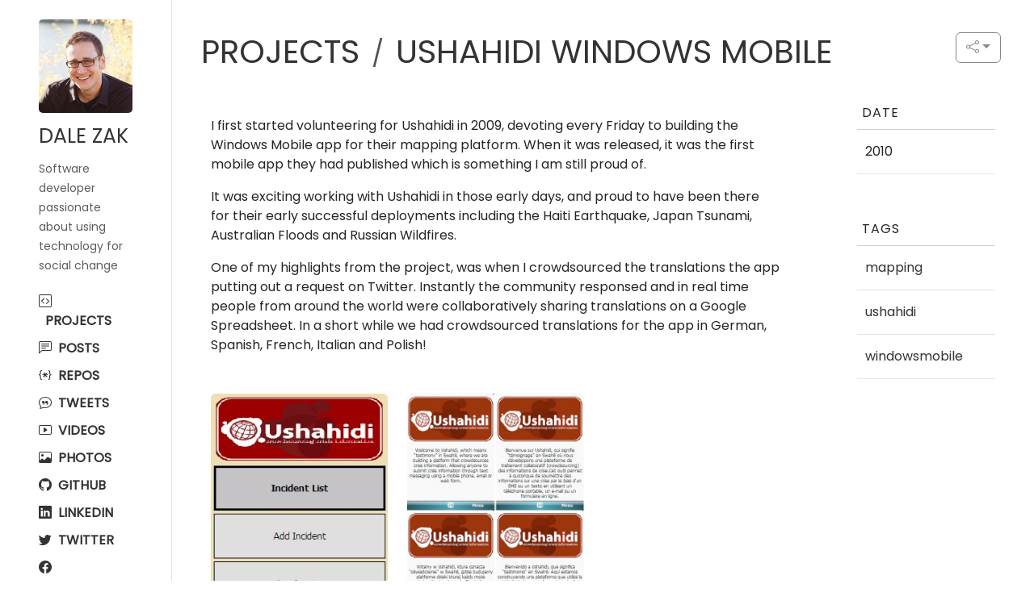

--- FILE ---
content_type: text/html; charset=utf-8
request_url: https://www.dalezak.com/projects/ushahidi-windows-mobile
body_size: 18781
content:
<!DOCTYPE html>
<html lang="en" dir="ltr">
  <head>
    <meta charset="utf-8">
    <meta name="viewport" content="width=device-width,initial-scale=1">
    <title>Dale Zak | Ushahidi Windows Mobile</title>
    
    <meta name="generator" content="VitePress v1.3.4">
    <link rel="preload stylesheet" href="/assets/style.BiculqvR.css" as="style">
    
    <script type="module" src="/assets/app.DLw--Cxr.js"></script>
    <link rel="modulepreload" href="/assets/chunks/theme.BehTZzKG.js">
    <link rel="modulepreload" href="/assets/chunks/framework.B-ok-9Q1.js">
    <link rel="modulepreload" href="/assets/projects_ushahidi-windows-mobile.md.DvgBiRH-.lean.js">
    <link rel="apple-touch-icon" sizes="180x180" href="/favicons/apple-touch-icon.png">
    <link rel="icon" type="image/png" sizes="32x32" href="/favicons/favicon-32x32.png">
    <link rel="icon" type="image/png" sizes="16x16" href="/favicons/favicon-16x16.png">
    <link rel="shortcut icon" href="/favicons/favicon.ico">
    <script id="check-dark-mode">(()=>{const e=localStorage.getItem("vitepress-theme-appearance")||"auto",a=window.matchMedia("(prefers-color-scheme: dark)").matches;(!e||e==="auto"?a:e==="dark")&&document.documentElement.classList.add("dark")})();</script>
    <script id="check-mac-os">document.documentElement.classList.toggle("mac",/Mac|iPhone|iPod|iPad/i.test(navigator.platform));</script>
    <meta property="og:title" content="Ushahidi Windows Mobile">
    <meta name="description" content="Windows Mobile app for Ushahidi's V2 platform allowing viewing and submitting of incident reports from your Windows phone.
">
    <meta property="og:description" content="Windows Mobile app for Ushahidi's V2 platform allowing viewing and submitting of incident reports from your Windows phone.
">
    <meta name="keywords" content="mapping,ushahidi,windowsmobile">
  </head>
  <body>
    <div id="app"><div class="container-fluid" data-v-e05056bd><div class="row" data-v-e05056bd><div class="col-12 col-md-3 col-lg-3 col-xl-2 px-0 bg-white sticky-top border-right" data-v-e05056bd><div class="d-flex nav-flush flex-md-column align-items-center align-items-md-start pt-3 pt-md-4 pt-lg-4 px-2 px-md-4 px-lg-5 sticky-top" data-v-e05056bd><div class="d-none d-md-block"><a href="/"><img src="[data-uri]" alt="Logo" class="lazy-image img img-rounded v-lazy-image" data-v-fb63ba75></a></div><div class="d-none d-md-block my-3"><h1 data-v-a475de7e><a href="/" data-v-a475de7e>Dale Zak</a></h1></div><p class="d-none d-md-block text-muted fw-light"><small>Software developer passionate about using technology for social change</small></p><ul class="nav flex-fill flex-row flex-md-column justify-content-center justify-content-md-start pb-3 border-bottom border-bottom-md-0"><li class="nav-item d-block d-md-none"><a href="/" class="nav-link d-block" title="Home"><i class="fs-3 d-inline d-md-none bi bi-house-door"></i><i class="fs-6 d-none d-md-inline bi bi-house-door"></i><span class="ms-1 d-none d-md-inline ms-2">Home</span></a></li><!--[--><li class="nav-item d-block flex-md-fill"><a href="/projects" class="nav-link d-block"><i class="bi-code-square fs-3 d-inline d-md-none bi"></i><i class="bi-code-square fs-6 d-none d-md-inline bi"></i><span class="ms-1 d-none d-md-inline ms-2">Projects</span></a></li><li class="nav-item d-block flex-md-fill"><a href="/posts" class="nav-link d-block"><i class="bi-chat-left-text fs-3 d-inline d-md-none bi"></i><i class="bi-chat-left-text fs-6 d-none d-md-inline bi"></i><span class="ms-1 d-none d-md-inline ms-2">Posts</span></a></li><li class="nav-item d-block flex-md-fill"><a href="/repos" class="nav-link d-block"><i class="bi-braces-asterisk fs-3 d-inline d-md-none bi"></i><i class="bi-braces-asterisk fs-6 d-none d-md-inline bi"></i><span class="ms-1 d-none d-md-inline ms-2">Repos</span></a></li><li class="nav-item d-block flex-md-fill"><a href="/tweets" class="nav-link d-block"><i class="bi-chat-quote fs-3 d-inline d-md-none bi"></i><i class="bi-chat-quote fs-6 d-none d-md-inline bi"></i><span class="ms-1 d-none d-md-inline ms-2">Tweets</span></a></li><li class="nav-item d-block flex-md-fill"><a href="/videos" class="nav-link d-block"><i class="bi-play-btn fs-3 d-inline d-md-none bi"></i><i class="bi-play-btn fs-6 d-none d-md-inline bi"></i><span class="ms-1 d-none d-md-inline ms-2">Videos</span></a></li><li class="nav-item d-block flex-md-fill"><a href="/photos" class="nav-link d-block"><i class="bi-image fs-3 d-inline d-md-none bi"></i><i class="bi-image fs-6 d-none d-md-inline bi"></i><span class="ms-1 d-none d-md-inline ms-2">Photos</span></a></li><li class="nav-item d-block flex-md-fill"><a href="https://github.com/dalezak" target="_blank" class="nav-link d-block"><i class="bi-github fs-3 d-inline d-md-none bi"></i><i class="bi-github fs-6 d-none d-md-inline bi"></i><span class="ms-1 d-none d-md-inline ms-2">Github</span></a></li><li class="nav-item d-block flex-md-fill"><a href="https://www.linkedin.com/in/dalezak" target="_blank" class="nav-link d-block"><i class="bi-linkedin fs-3 d-inline d-md-none bi"></i><i class="bi-linkedin fs-6 d-none d-md-inline bi"></i><span class="ms-1 d-none d-md-inline ms-2">LinkedIn</span></a></li><li class="nav-item d-block flex-md-fill"><a href="https://twitter.com/dalezak" target="_blank" class="nav-link d-block"><i class="bi-twitter fs-3 d-inline d-md-none bi"></i><i class="bi-twitter fs-6 d-none d-md-inline bi"></i><span class="ms-1 d-none d-md-inline ms-2">Twitter</span></a></li><li class="nav-item d-block flex-md-fill"><a href="https://www.facebook.com/dalezak" target="_blank" class="nav-link d-block"><i class="bi-facebook fs-3 d-inline d-md-none bi"></i><i class="bi-facebook fs-6 d-none d-md-inline bi"></i><span class="ms-1 d-none d-md-inline ms-2">Facebook</span></a></li><!--]--></ul><hr></div></div><div class="col-12 col-md-9 col-lg-9 col-xl-10 py-3 min-vh-100" data-v-e05056bd><div class="row p-4" data-v-e05056bd><div class="col-10 col-sm-11" data-v-e05056bd><h1 data-v-e05056bd><a href="/projects" data-v-e05056bd>PROJECTS</a><span class="slash" data-v-e05056bd>/</span><span data-v-e05056bd>Ushahidi Windows Mobile</span></h1></div><div class="col-2 col-sm-1" data-v-e05056bd><div class="dropdown" data-v-e05056bd><button class="btn btn-outline-secondary dropdown-toggle" data-bs-toggle="dropdown" data-bs-auto-close="true" type="button" aria-expanded="false"><i class="bi bi-share"></i></button><ul class="dropdown-menu"><li><a class="dropdown-item" href="#">Twitter</a></li><li><a class="dropdown-item" href="#">Facebook</a></li><li><a class="dropdown-item" href="#">LinkedIn</a></li></ul></div></div></div><div class="row" data-v-e05056bd><div class="col-12 col-md-9 col px-5" data-v-e05056bd><div class="my-4" data-v-e05056bd><div style="position:relative;" data-v-e05056bd><div><p>I first started volunteering for Ushahidi in 2009, devoting every Friday to building the Windows Mobile app for their mapping platform. When it was released, it was the first mobile app they had published which is something I am still proud of.</p><p>It was exciting working with Ushahidi in those early days, and proud to have been there for their early successful deployments including the Haiti Earthquake, Japan Tsunami, Australian Floods and Russian Wildfires.</p><p>One of my highlights from the project, was when I crowdsourced the translations the app putting out a request on Twitter. Instantly the community responsed and in real time people from around the world were collaboratively sharing translations on a Google Spreadsheet. In a short while we had crowdsourced translations for the app in German, Spanish, French, Italian and Polish!</p></div></div></div><!----><div class="my-5" data-v-e05056bd><div class="image-gallery" data-v-e05056bd><!----><div id="ModalDialog" class="modal fade" tabindex="-1"><div class="modal-dialog modal-dialog-centered modal-lg"><div class="modal-content"><div class="modal-header"><!----><button type="button" class="btn-close" data-bs-dismiss="modal" aria-label="Close"></button></div><div class="modal-body"><!----></div></div></div></div></div></div><div class="my-5" data-v-e05056bd><div class="d-grid" data-v-e05056bd><button title="https://github.com/ushahidi/Ushahidi_WinMobile" class="btn btn-outline-primary">Visit website</button></div></div><!----></div><div class="col-12 col-md-3 px-5" data-v-e05056bd><!----><div class="card mb-5" data-v-e05056bd><div class="card-header">Date</div><ul class="list-group list-group-flush"><li class="list-group-item">2010</li><!--[--><!--]--><!--[--><!--]--></ul></div><!----><div class="card mb-5" data-v-e05056bd><div class="card-header">Tags</div><ul class="list-group list-group-flush"><!----><!--[--><!--]--><!--[--><li class="list-group-item"><a title="mapping" href="/?search=mapping">mapping</a></li><li class="list-group-item"><a title="ushahidi" href="/?search=ushahidi">ushahidi</a></li><li class="list-group-item"><a title="windowsmobile" href="/?search=windowsmobile">windowsmobile</a></li><!--]--></ul></div><!----></div></div></div></div></div></div>
    <script>window.__VP_HASH_MAP__=JSON.parse("{\"clients.md\":\"B-b2NWzO\",\"clients_flipgive.md\":\"DF22Es-z\",\"clients_frontlinesms.md\":\"CocQdAZl\",\"clients_medic-mobile.md\":\"DV2OR4ed\",\"clients_mission.md\":\"UMgGCE9Q\",\"clients_reliefweb.md\":\"D0OKe57L\",\"clients_rti-international.md\":\"CpKCyvBn\",\"clients_unocha.md\":\"DAqf8CJ3\",\"clients_ushahidi.md\":\"Bglrb1CG\",\"clients_wayfinder.md\":\"B54csQ9l\",\"clients_worldbank.md\":\"vYKvEO22\",\"index.md\":\"BTPqW3eg\",\"photos.md\":\"BE8K1UA4\",\"photos_2004-12-15-portugal.md\":\"BHEDK2D0\",\"photos_2007-04-01-seattle.md\":\"CjA_fmaN\",\"photos_2007-07-03-nova-scotia.md\":\"Dv5CHxll\",\"photos_2007-09-09-newfoundland.md\":\"DR6vWZOc\",\"photos_2007-10-05-peggys-cove.md\":\"DfTencSK\",\"photos_2007-10-07-cape-breton.md\":\"BcyXr3Du\",\"photos_2008-03-21-brighton.md\":\"B9dgVFZF\",\"photos_2008-04-05-greenwich.md\":\"Dg4KPsZL\",\"photos_2008-05-07-patan.md\":\"DuS21N5U\",\"photos_2008-05-07-pharping-chobor-kirtipur.md\":\"B-BVLHOs\",\"photos_2008-05-08-budhanikantha-chapageon-bungamati.md\":\"BwiPEaw5\",\"photos_2008-06-01-everest-marathon.md\":\"BC89rQzK\",\"photos_2008-06-02-kathmandu.md\":\"C3RH--SF\",\"photos_2008-06-05-chitwan-park.md\":\"A20Ter8E\",\"photos_2008-06-15-windsor.md\":\"C8TveVSm\",\"photos_2008-06-29-isle-of-wright.md\":\"CdLNac8-\",\"photos_2008-08-17-tintagel.md\":\"CNG0oyd2\",\"photos_2008-08-25-scotland.md\":\"iXb13o1g\",\"photos_2008-09-07-dublin.md\":\"CGb9O_zL\",\"photos_2008-09-13-dover.md\":\"BaCy8uJW\",\"photos_2008-10-11-hampton-court.md\":\"DOCE3ZsX\",\"photos_2008-10-26-bruges.md\":\"DN1ESKqD\",\"photos_2008-11-23-london.md\":\"CnHAjhlw\",\"photos_2008-11-27-switzerland.md\":\"m3q-RzNR\",\"photos_2008-11-30-italy.md\":\"BTWgBB9X\",\"photos_2008-12-02-slovenia.md\":\"C5O_Y801\",\"photos_2008-12-04-croatia.md\":\"CsRK8NBX\",\"photos_2008-12-07-hungary.md\":\"DETLKEef\",\"photos_2008-12-09-austria.md\":\"C4pkAWSq\",\"photos_2008-12-11-slovakia.md\":\"oxIiI4l1\",\"photos_2008-12-13-czech-republic.md\":\"D0B8_3tK\",\"photos_2008-12-16-germany.md\":\"DynFa_Xy\",\"photos_2009-07-05-prince-edward-island.md\":\"q70EdqkF\",\"photos_2010-02-25-rwanda.md\":\"CjiMFHUP\",\"photos_2010-06-27-saskatchewan.md\":\"CkmVrYJw\",\"photos_2010-08-15-grasslands.md\":\"CmJPq7w3\",\"photos_2010-08-30-grey-owl-trail.md\":\"BAP2dcQy\",\"photos_2010-10-01-greece.md\":\"DAotYoye\",\"photos_2010-10-06-turkey.md\":\"QtKKKzxa\",\"photos_2011-05-22-naivasha.md\":\"CBdJln3O\",\"photos_2011-05-28-toi-market.md\":\"Cj5RvyTs\",\"photos_2011-06-26-lewa.md\":\"D2npR8OU\",\"photos_2011-06-30-lithuania.md\":\"CVQoQF_H\",\"photos_2011-07-10-longonot.md\":\"BM8EVd4Q\",\"photos_2011-07-26-kampala.md\":\"CQd83XZm\",\"photos_2011-07-30-bwindi.md\":\"BkOMuppK\",\"photos_2011-08-05-mount-kenya.md\":\"q2sr9Pkz\",\"photos_2011-09-04-tolo.md\":\"Ce8Yoq-J\",\"photos_2011-10-30-geneva.md\":\"3jFhoUjl\",\"photos_2012-01-20-lamu.md\":\"CCSVx_SJ\",\"photos_2012-06-11-malaga.md\":\"DVkzU9gL\",\"posts.md\":\"NOf41BXd\",\"posts_2007-05-15-bottled-water-environmental-and-health-.md\":\"BI2-vjAb\",\"posts_2007-05-18-bring-your-own-grocery-bags-to-supersto.md\":\"Bc3cSCFb\",\"posts_2007-05-20-sailing-on-the-silva.md\":\"C3zC6Asq\",\"posts_2007-05-31-tylers-visit.md\":\"6xp2aMff\",\"posts_2007-06-03-the-libertad-tall-ship-in-halifax-harbo.md\":\"D0H1vf7j\",\"posts_2007-06-16-halifax-riot.md\":\"DcxEqqtR\",\"posts_2007-06-20-navy-aircraft-carrier.md\":\"H-hBkGss\",\"posts_2007-06-21-on-the-toilet.md\":\"C0Wl5C2J\",\"posts_2007-06-22-working-on-the-tall-ship-caledonia.md\":\"B_TXBjKK\",\"posts_2007-06-24-best-idea-ever-a-dry-erase-fridge.md\":\"DZlhRBpe\",\"posts_2007-06-30-halifax-public-garden.md\":\"kICZukyE\",\"posts_2007-07-01-hbc-canada-day-10k.md\":\"Dvy96KcH\",\"posts_2007-08-11-canadian-death-race-07.md\":\"CG2CiB74\",\"posts_2007-08-30-mackenzie-paris-oneill.md\":\"DfN9ZaFM\",\"posts_2007-08-30-the-dale-zak.md\":\"CM71TWYM\",\"posts_2007-08-31-the-saskatchewan-song.md\":\"E2MTodaZ\",\"posts_2007-10-29-windbelt-cheap-generator-alternative-se.md\":\"D5_e4YmZ\",\"posts_2007-11-01-halloween-american-gothic.md\":\"DfHEqLtD\",\"posts_2007-11-09-dont-call-saskatchewan-flat.md\":\"D3KRlLKt\",\"posts_2007-11-10-st-georges-soup-kitchen.md\":\"DaOz3ZsJ\",\"posts_2007-11-21-clean-teeth-happy-kitkat.md\":\"DZXZkl4p\",\"posts_2007-11-25-the-great-african-scandal.md\":\"CGUUtTSa\",\"posts_2007-12-02-climate-change-and-moose-jaw.md\":\"Bkp8nNCE\",\"posts_2007-12-02-garage-inventor-finds-way-to-burn-salt-.md\":\"DIbOUP2S\",\"posts_2007-12-04-if-programmers-made-planes.md\":\"BzjpIg17\",\"posts_2007-12-15-christmas-gift-exchange-inspirational-b.md\":\"DZs8yRsT\",\"posts_2007-12-19-lululemon-and-mec-pull-bottles-with-bis.md\":\"CxiVuHIQ\",\"posts_2007-12-19-woodrow-exhibit-at-mendell.md\":\"B9eoch34\",\"posts_2007-12-23-happy-holidays-from-your-elf-friends.md\":\"DH4upgcj\",\"posts_2007-12-24-holiday-cheer-all-year-long.md\":\"DXGTXcYE\",\"posts_2008-01-18-nepal-and-everest-marathon-in-may.md\":\"D4ysWj_a\",\"posts_2008-01-20-first-day-in-london.md\":\"DxL0gzaM\",\"posts_2008-01-20-moving-to-london.md\":\"Cbw2kUBD\",\"posts_2008-01-22-staying-at-a-hostel-sort-of-like-a-big-.md\":\"CRluch1V\",\"posts_2008-01-23-the-british-pound.md\":\"BpQwgbBQ\",\"posts_2008-01-25-little-britain.md\":\"C-7-VmPW\",\"posts_2008-01-26-the-london-borough-market.md\":\"Cu6y1GV8\",\"posts_2008-01-30-flat-hunting-like-being-on-amazing-race.md\":\"DbJzRrmi\",\"posts_2008-01-31-european-vehicles.md\":\"SEJ-LEAJ\",\"posts_2008-02-01-the-twenty-spaniards.md\":\"BRNWGjNS\",\"posts_2008-02-03-sherlock-holmes-pub-coal-hole-trafalgar.md\":\"Djr4Ab3Y\",\"posts_2008-02-04-palmers-lodge.md\":\"D2_gL10v\",\"posts_2008-02-05-tate-modern-museum.md\":\"COMn2cyu\",\"posts_2008-02-08-our-flat.md\":\"yXGJ_Zq5\",\"posts_2008-02-09-street-performers-in-trafalgar-square.md\":\"CdS2kPRC\",\"posts_2008-02-11-nepal-trek-and-everest-marathon-in-star.md\":\"B7gsujoK\",\"posts_2008-02-18-our-dutch-friends-and-the-rubbish-pile.md\":\"rtbLiSl5\",\"posts_2008-02-20-london-landmarks.md\":\"pG8ZppvL\",\"posts_2008-02-21-joining-vendasta.md\":\"CqKVOVSs\",\"posts_2008-02-26-are-you-linkedin.md\":\"atT7NOCQ\",\"posts_2008-02-26-the-air-canada-spring-getaway-pass.md\":\"B-RlJPCu\",\"posts_2008-02-27-jim-page-artis-the-spoonman-video-9000-.md\":\"DJECEx_x\",\"posts_2008-03-02-living-statues-in-london.md\":\"UWqN_XPu\",\"posts_2008-03-03-batman-arrested-in-london.md\":\"CVPG0csF\",\"posts_2008-03-08-nepal-everest-saskatoon.md\":\"CYVu_QE-\",\"posts_2008-03-09-terracotta-army-at-the-british-museum.md\":\"RU8US_bu\",\"posts_2008-03-11-a-run-through-st-james-and-green-park.md\":\"QZ-615No\",\"posts_2008-03-21-once-movie.md\":\"CVuHFBQl\",\"posts_2008-03-23-visit-saskatchewan.md\":\"DgFKaAEb\",\"posts_2008-03-28-visit-kazakhstan.md\":\"Be1mD79E\",\"posts_2008-04-02-a-morning-run-in-london.md\":\"BrEtfMt3\",\"posts_2008-04-04-speed-the-plow-at-the-old-vic-with-kevi.md\":\"n31LQhjT\",\"posts_2008-04-06-olympic-torch-and-anti-china-protests-i.md\":\"CwqW-VBC\",\"posts_2008-04-09-god-of-carnage-at-the-gielgud-with-ralp.md\":\"GV97yiDR\",\"posts_2008-04-12-jose-gonzalez-at-shephards-bush-empire.md\":\"BpH5PLXM\",\"posts_2008-04-13-kraft-dinner-dill-pickle-chips-in-londo.md\":\"CjzDIDta\",\"posts_2008-04-18-the-woman-in-black-at-fortune-theatre.md\":\"AZ-8vt3R\",\"posts_2008-04-28-the-memory-project-360-degree-time-laps.md\":\"BCiK7tT2\",\"posts_2008-05-03-icebreakeri-love-you.md\":\"xN5s6E-T\",\"posts_2008-05-04-london-today-kathmandu-tomorrow.md\":\"EXvvzH9j\",\"posts_2008-06-08-flugtag-in-hyde-park.md\":\"J5dN4h1V\",\"posts_2008-06-13-nepal-photos.md\":\"QT7ViuyA\",\"posts_2008-06-16-bush-at-windsor-castle.md\":\"CUNUlohI\",\"posts_2008-06-18-banksy-on-leake-street.md\":\"CdvN-ulz\",\"posts_2008-08-05-canadian-death-race-08.md\":\"68_tN9MR\",\"posts_2008-08-11-picking-saskatoons.md\":\"BTYeOJIF\",\"posts_2008-08-18-the-eden-project.md\":\"C-QnwET5\",\"posts_2008-08-20-open-university-sharing-knowledge-for-c.md\":\"D1AFMMGV\",\"posts_2008-08-28-my-favorite-photos-from-nepal.md\":\"DQC5aa3S\",\"posts_2008-08-29-zoom-airlines-calls-it-quits.md\":\"DM_5D-SV\",\"posts_2008-09-04-little-people-a-tiny-street-art-project.md\":\"CtoqgLNS\",\"posts_2008-09-05-hercules-and-love-affair-at-koko.md\":\"BJ0VDbjt\",\"posts_2008-09-09-un-official-cbc-wiretap-podcast.md\":\"C3Hc1F_T\",\"posts_2008-09-11-hurling-final-in-dublin-waterford-vs-ki.md\":\"CkdpfViG\",\"posts_2008-09-22-irish-potato-famine-memorial-in-dublin.md\":\"DOZJdeEl\",\"posts_2008-09-25-googles-project-10100-is-looking-for-id.md\":\"DsR2eTcF\",\"posts_2008-09-26-just-another-saturday-night-for-a-group.md\":\"A1TRe4Jt\",\"posts_2008-10-01-bloc-party-at-the-forum.md\":\"BC-dB2Sr\",\"posts_2008-10-02-ludovico-einaudi-at-barbican.md\":\"DVt5t6_F\",\"posts_2008-10-05-camden-market.md\":\"DDhLsuMU\",\"posts_2008-10-11-the-cinematic-orchestra-at-roundhouse.md\":\"D_TJb8J6\",\"posts_2008-10-20-speakers-corner-in-hyde-park.md\":\"BY_zM1Yt\",\"posts_2008-10-21-the-extraordinaries-an-extraordinary-id.md\":\"uWoFFtGq\",\"posts_2008-10-22-computer-says-no.md\":\"DatihnQh\",\"posts_2008-10-27-chocolate-making-at-muse-du-cacao-et-du.md\":\"cyi9cmkM\",\"posts_2008-11-01-underworld-at-brixton-academy.md\":\"ShPBxaJJ\",\"posts_2008-11-06-the-girl-effect.md\":\"D90gIYbs\",\"posts_2008-11-07-portugal-embraces-alternative-energy.md\":\"BGA4tO73\",\"posts_2008-11-13-following-mara-triangle.md\":\"BbZ13pir\",\"posts_2008-11-16-tree-of-life-art-that-saves-lives.md\":\"syUS0ZB1\",\"posts_2008-11-18-disposable-people-documenting-contempor.md\":\"CYuUUerh\",\"posts_2008-11-23-london-at-night.md\":\"BZN8GB1z\",\"posts_2008-12-04-the-road-less-travelled.md\":\"C9RwLzg5\",\"posts_2008-12-24-amazing-one-man-band-street-performer-i.md\":\"D5UURk4Q\",\"posts_2009-01-13-videos-from-nepal.md\":\"w7iCiExg\",\"posts_2009-02-10-volunteering-at-st-georges-soup-kitchen.md\":\"GSoc2xPH\",\"posts_2009-02-12-creating-a-groundswell-with-dr-samantha.md\":\"DjKM9aCC\",\"posts_2009-02-19-the-big-issue-street-trade-not-aid.md\":\"BDI_z_vw\",\"posts_2009-03-12-march-12th-is-online-free-expression-da.md\":\"F3_JLHwj\",\"posts_2009-03-12-shock-waves-a-radio-station-for-justice.md\":\"DTiGV361\",\"posts_2009-03-18-why-the-extraordinaries-will-change-the.md\":\"AUOmk3RU\",\"posts_2009-03-20-principles-of-fair-trade-coffee.md\":\"_D0F6VQ6\",\"posts_2009-03-23-the-idealist-guide-to-nonprofit-careers.md\":\"WX9HDJnz\",\"posts_2009-03-24-carmel-mikol-mike-barrett-just-us.md\":\"DlVP8XTi\",\"posts_2009-03-25-hoongle-helping-feed-hungry-children-wi.md\":\"CGfrtuwt\",\"posts_2009-03-27-mobile-phones-crowdsourcing-and-africa.md\":\"kmrZyDDv\",\"posts_2009-04-07-mobile-tech-4-social-change-halifax.md\":\"CZzWx93a\",\"posts_2009-04-09-the-twitter-revolution-and-why-tweeting.md\":\"FTRhTyn2\",\"posts_2009-05-09-collapse-of-newspapers-why-its-embrace-.md\":\"CybcSebh\",\"posts_2009-05-09-mobile-tech-4-social-change-and-halifax.md\":\"B8XNOIM4\",\"posts_2009-05-12-reducing-poverty-in-canada.md\":\"zBtlgPao\",\"posts_2009-05-14-why-social-media-will-define-the-future.md\":\"B7cF0m5S\",\"posts_2009-05-20-hope-phones-give-your-old-phone-new-lif.md\":\"DUVwPvvN\",\"posts_2009-05-21-official-press-release-mobile-tech-4-so.md\":\"7EKnWA1m\",\"posts_2009-05-25-inspiring-conversations-of-change-at-m4.md\":\"C1u_CKXS\",\"posts_2009-05-28-frontlinesms-medic-and-the-extraordinar.md\":\"Du5bKCmR\",\"posts_2009-05-31-and-the-winner-isthe-agora.md\":\"CE-P9bqb\",\"posts_2009-06-10-iphone-hackathon-4-charity.md\":\"CK803TaC\",\"posts_2009-06-17-who-will-solve-our-worlds-biggest-probl.md\":\"BuXAnPh7\",\"posts_2009-07-21-iphone-hackathon-4-charity.md\":\"BXkRuRIx\",\"posts_2009-07-24-official-press-release-iphone-hackathon.md\":\"CqAhYDfS\",\"posts_2009-07-30-building-community-by-building-apps.md\":\"hAqLVjPx\",\"posts_2009-08-17-social-media-revolution.md\":\"C7jb6RhV\",\"posts_2009-09-16-do-somethingextraordinary.md\":\"CbalUCy-\",\"posts_2009-12-06-change-camp-halifax.md\":\"C1fZ4EaL\",\"posts_2009-12-07-meet-me-here-released-first-apps-4-good.md\":\"y5Bg_YMG\",\"posts_2009-12-10-the-power-to-change-the-world-in-the-pa.md\":\"Euvnaqt-\",\"posts_2009-12-30-apps-4-good-on-cbc-news.md\":\"BWtoeOG6\",\"posts_2009-12-31-wish-you-were-here.md\":\"CU5AIZpe\",\"posts_2010-01-05-imagine-a-world-without-poverty.md\":\"mVD3M6MS\",\"posts_2010-01-09-a-meaningful-life.md\":\"94l5PlJ1\",\"posts_2010-01-12-true-generosity.md\":\"7IdFZI6l\",\"posts_2010-01-19-helping-haiti-earthquake-victims.md\":\"B0Gi4tfy\",\"posts_2010-01-19-log-on-to-help-haiti.md\":\"BXWYQr6t\",\"posts_2010-01-19-the-star-phoenix-profiles-the-extraordi.md\":\"Chy8pdnY\",\"posts_2010-01-22-in-the-end.md\":\"_M0Xi_PB\",\"posts_2010-01-25-infoexecutive-article-on-apps-4-good.md\":\"BqNrXKw3\",\"posts_2010-02-03-dirty-oil-and-the-alberta-tar-sands.md\":\"DlfEjNTP\",\"posts_2010-02-03-h2oil-the-tar-sands-and-the-war-for-wat.md\":\"MeohNJZP\",\"posts_2010-02-03-petropolis-aerial-perspectives-of-the-a.md\":\"CcK6VWqn\",\"posts_2010-02-03-the-truth-about-the-tar-sands.md\":\"Cg_-cY_s\",\"posts_2010-02-14-preparing-for-rwanda.md\":\"D5Ypo56h\",\"posts_2010-04-16-building-a-community-for-our-aging-demo.md\":\"CviI0xMm\",\"posts_2010-05-04-frontlinesms-reminders-plugin.md\":\"DVLJK8C3\",\"posts_2010-05-11-web-comics-the-good-the-bad-and-the-ugl.md\":\"DJc0c8oe\",\"posts_2010-05-14-software-for-change.md\":\"BM6Hac1O\",\"posts_2010-05-31-ihackathon-4-charity.md\":\"wMWr7wGE\",\"posts_2010-06-06-the-dash.md\":\"DwF-H-ZX\",\"posts_2010-06-14-mobile-volunteerism.md\":\"C2hdnLo1\",\"posts_2010-06-16-web-comics-republished.md\":\"DO4K3Qgh\",\"posts_2010-06-29-saskatchewan.md\":\"BGbxB4AS\",\"posts_2010-07-29-ushahidi.md\":\"DL-lpZFV\",\"posts_2010-08-11-ushahidi-iphone-app.md\":\"CHFiqUY_\",\"posts_2010-08-18-grasslands-national-park.md\":\"Bdwvr05f\",\"posts_2010-09-19-dont-put-your-life-on-hold.md\":\"CjdDrlTp\",\"posts_2010-09-24-the-solution-to-climate-change.md\":\"MSoFgHV2\",\"posts_2010-10-19-lessons-from-a-freelancer.md\":\"CQ0us3Ln\",\"posts_2010-10-29-tedxsaskatoon.md\":\"C10zlOaf\",\"posts_2010-12-03-homeless-in-saskatoon.md\":\"ruT8feR1\",\"posts_2010-12-05-saskatoon-help-portrait.md\":\"Ct0SgHbH\",\"posts_2010-12-08-saskatoon-sustainability-series.md\":\"CfDSdtsX\",\"posts_2010-12-24-dharma-and-the-purpose-of-life.md\":\"D_dgC0lW\",\"posts_2011-01-03-looking-back-at-2010.md\":\"DfH78Qdh\",\"posts_2011-01-12-crowdmap-helps-give-cyclists-a-voice-in.md\":\"B2J7tSZ9\",\"posts_2011-02-11-young-leaders-the-future-of-saskatoon.md\":\"CbH_I5fc\",\"posts_2011-02-18-saskatoon-needs-open-data.md\":\"y3leMRdk\",\"posts_2011-03-11-ssktn-interview-on-welcome-to-the-inter.md\":\"Hf7ucHQQ\",\"posts_2011-03-20-canadian-mappers-prepare-for-spring-flo.md\":\"sB6Nt453\",\"posts_2011-04-05-skfloods-helps-citizens-report-flooding.md\":\"ZF2UTgCa\",\"posts_2011-04-07-mapping-the-egypt-protests-and-libya-cr.md\":\"BoOBGa-J\",\"posts_2011-04-13-i-vote-because.md\":\"5vWPzEfc\",\"posts_2011-04-17-following-your-dharma.md\":\"toyBRTnt\",\"posts_2011-04-27-choose-your-own-adventure.md\":\"BBNkqGHs\",\"posts_2011-04-28-mobile-trends-2020-africa.md\":\"DYbwFT1J\",\"posts_2011-05-03-educate-girls-change-the-world.md\":\"Ev49-sVu\",\"posts_2011-05-04-thoughts-on-the-canadian-election.md\":\"CDtjxiZe\",\"posts_2011-05-06-role-of-social-media-crowdsourcing-and-.md\":\"rqcJV9Xa\",\"posts_2011-05-14-repurposed-labs-giving-a-new-purpose-to.md\":\"CIUfMlrF\",\"posts_2011-05-16-discovering-new-oceans.md\":\"BR7QtQgr\",\"posts_2011-05-25-mama-oliech.md\":\"DcFiXZsp\",\"posts_2011-07-03-harnessing-the-power-of-mobile.md\":\"DlSoTBk6\",\"posts_2011-07-18-mobile-design-principles.md\":\"1eZFkvu2\",\"posts_2011-08-10-davies-story-the-power-of-a-loan.md\":\"CRfPw9UY\",\"posts_2011-08-15-seeing-the-world-new.md\":\"DG6TdRyo\",\"posts_2011-08-22-to-young-canadians.md\":\"Bsbl_FhE\",\"posts_2011-08-24-opportunities.md\":\"CajpV0eh\",\"posts_2011-08-26-kazi-mingi.md\":\"X7ypwc1M\",\"posts_2011-08-26-nairobits.md\":\"BomD6g_u\",\"posts_2011-10-06-think-different.md\":\"DZSyDvWz\",\"posts_2011-11-06-building-technology-vs-solving-problems.md\":\"CJp0MWfp\",\"posts_2011-11-28-living-a-life-of-purpose.md\":\"Bjk0wYI7\",\"posts_2011-11-29-driving-change.md\":\"O8oFVsI1\",\"posts_2011-12-19-to-the-bongohive-crew.md\":\"fnReWfAQ\",\"posts_2012-01-06-looking-back-at-2011.md\":\"3HoMgdpQ\",\"posts_2012-02-02-the-future-of-mobile.md\":\"DqPT8srg\",\"posts_2012-02-03-on-dharma.md\":\"paOWTUvl\",\"posts_2012-04-10-success.md\":\"DCuPquJZ\",\"posts_2012-04-12-whitespace-launch-party.md\":\"CV7YHMh7\",\"posts_2012-04-17-interview-on-the-yxe.md\":\"xeC-DdV-\",\"posts_2012-04-19-whitespace-launch.md\":\"C8-JaMVQ\",\"posts_2012-04-25-ushahidi-for-civic-engagement.md\":\"DYDH-de1\",\"posts_2012-04-26-star-phoenix-on-whitespace.md\":\"CNx2oCtx\",\"posts_2012-05-07-whitespace-launch-video.md\":\"BUtTKBnJ\",\"posts_2012-06-05-be-fearless.md\":\"CBdKAYsr\",\"posts_2012-06-15-the-power-of-one.md\":\"BUoZDM8p\",\"posts_2012-06-18-i-vote-because.md\":\"BEeoh4qW\",\"posts_2012-06-19-recoding-good.md\":\"CBUb3skg\",\"posts_2012-06-21-accessible-mobile-apps.md\":\"CUW1APHr\",\"posts_2012-06-26-severn-suzukis-world-vision-for-sustain.md\":\"eIKwMfxU\",\"posts_2012-07-01-everybody-say-eh.md\":\"qshvB7oY\",\"posts_2012-07-06-making-everyone-known.md\":\"CFViRBJm\",\"posts_2012-07-09-mobile-phones-tackling-poverty.md\":\"BlgS4tLC\",\"posts_2012-07-12-inventing-on-principle.md\":\"Dd1mHlAp\",\"posts_2012-07-23-funding-social-change.md\":\"CH-fzaM0\",\"posts_2012-09-05-whats-my-ward.md\":\"ykEZkppm\",\"posts_2012-09-13-whats-my-ward-in-the-leader-post.md\":\"i_HgB_FX\",\"posts_2012-10-19-saskatoon-dream-team.md\":\"Bp9-gwY3\",\"posts_2012-11-18-idealist.md\":\"BnnA51yV\",\"posts_2012-11-22-how-to-change-the-world.md\":\"C-CZdCTZ\",\"posts_2012-11-29-saskatoonca.md\":\"ClloIdeV\",\"posts_2012-11-30-the-future-of-social-entrepreneurship.md\":\"CrnbllZF\",\"posts_2012-12-05-the-changing-business-model.md\":\"B1NrU0c4\",\"posts_2012-12-08-redefining-nslocalizedstring-for-ios-fr.md\":\"DakajOQx\",\"posts_2012-12-17-ushahidi-ios-sdk.md\":\"nVGzZUtw\",\"posts_2013-01-26-our-deepest-fear.md\":\"lvBzrlJI\",\"posts_2013-02-03-lessons-from-repurposed-labs.md\":\"q0GnwAJF\",\"posts_2013-03-15-something-beautiful-podcast.md\":\"CK3nqLr_\",\"posts_2013-03-19-cbc-future-40.md\":\"B-PDGbTH\",\"posts_2013-04-25-onestory-launches.md\":\"B7Ogp4Ni\",\"posts_2013-04-26-onestory-app-aims-to-help-you-tell-your.md\":\"Ct9IO0AQ\",\"posts_2013-04-27-saskatoon-startup-releases-storytelling.md\":\"BXTsd2q-\",\"posts_2013-04-29-entrepreneurs-launch-storytelling-app.md\":\"BIX1Fp3E\",\"posts_2013-05-02-onestory-on-ctv-morning-news.md\":\"C_KfOyd5\",\"posts_2013-06-07-leave-your-legacy.md\":\"8PMaENz7\",\"posts_2013-09-01-onestory-on-sasktel-max.md\":\"ikXVmnfD\",\"posts_2013-12-09-why-equity-crowdfunding-is-good-for-sas.md\":\"2ALnbu2K\",\"posts_2014-03-22-running-blind.md\":\"Do-hQ5No\",\"posts_2016-07-11-web-designer-mobile-designer.md\":\"-kPY0VEo\",\"posts_2018-11-20-turning-mobile-app-into-progressive-web.md\":\"fVtrzamV\",\"posts_2019-04-03-responsive-grid-for-varying-height-elem.md\":\"BdsgpZ2h\",\"posts_2020-06-13-reusable-component-for-responsive-grid-.md\":\"CfRbgqWr\",\"posts_2021-03-02-rails-pattern-for-including-nested-reso.md\":\"B5NjzoiL\",\"posts_2021-03-13-lazy-load-form-fields-in-rails-using-st.md\":\"D23r5KKs\",\"posts_2021-03-13-lazy-load-form-fields-in-rails-with-htm.md\":\"DgjLFub6\",\"posts_2021-03-17-lazy-load-cancancan-abilities-in-rails.md\":\"B2HAExBE\",\"posts_2021-03-23-using-cancancan-with-stimulusreflex-in-.md\":\"BPDe3IYh\",\"posts_2021-03-25-using-tables-in-quilljs-with-rails-and-.md\":\"DJIteM2j\",\"posts_2021-03-27-rails-pattern-for-including-nested-reso.md\":\"CRROqIhQ\",\"posts_2021-04-27-github-action-to-attach-commits-and-pul.md\":\"BgmgpTgq\",\"posts_2021-06-09-git-aliases-are-like-superpowers.md\":\"CfyII76T\",\"posts_2021-06-25-reusable-turbo-ios-project-configured-e.md\":\"Bb-6ZS2F\",\"posts_2022-01-07-a-starter-blueprint-to-help-fast-track-.md\":\"BT77_FiR\",\"posts_2022-02-01-rails-environment-variables-using-crede.md\":\"DrmrcOx4\",\"posts_2022-02-04-load-more-pagination-in-rails-with-hotw.md\":\"BSUoeDup\",\"posts_2022-02-15-share-the-gems-you-love-with-railsgems.md\":\"AdldHIJG\",\"posts_2022-02-16-advanced-heroku-settings-for-rails.md\":\"7sU_7_q4\",\"posts_2022-02-16-bootstrap-modals-using-hotwire-in-rails.md\":\"BuA0Ewgu\",\"principles_design-with-constraints.md\":\"Doc2vEzE\",\"principles_dont-reinvent-the-wheel.md\":\"B7KDzIKj\",\"principles_dont-repeat-yourself.md\":\"BrXX5wye\",\"principles_follow-ui-guidelines.md\":\"C4ZHkrc9\",\"principles_keep-it-consistent.md\":\"Dyv77PTx\",\"principles_keep-it-simple.md\":\"Be-2Hecz\",\"principles_self-documentating-code.md\":\"DHYm42A1\",\"principles_should-work-offline.md\":\"CWZCWpoO\",\"projects.md\":\"7-EyZUUw\",\"projects_apps4good.md\":\"CYDQ3vRy\",\"projects_armm-app.md\":\"CGFKyO07\",\"projects_bongohive-workshop.md\":\"DpxatFzz\",\"projects_extraordinaries.md\":\"BcX6_q2S\",\"projects_frontlinesms-mapping.md\":\"nJRKsqXN\",\"projects_frontlinesms-reminders.md\":\"D9MPzj8D\",\"projects_gitdigest.md\":\"DYd26hYv\",\"projects_humanitarian-kiosk.md\":\"BfVAINjZ\",\"projects_i-vote-because.md\":\"CIB5VyqN\",\"projects_insarag-guidelines.md\":\"BNligPPE\",\"projects_onestory.md\":\"B-6KQL8I\",\"projects_rails-blueprint.md\":\"Bgf5dJ-F\",\"projects_railsgems.md\":\"CwAJS7ql\",\"projects_reliefweb-crisis.md\":\"9hwHMPOg\",\"projects_repurposed-labs.md\":\"2D4iWUX9\",\"projects_rti-el-salvador.md\":\"BMQET0YH\",\"projects_saskatoon-aed-locations.md\":\"BqL2n0uS\",\"projects_sk-floods.md\":\"DP6pY5U0\",\"projects_tabmarks.md\":\"B1LQj6XK\",\"projects_tenfour.md\":\"B-394v_C\",\"projects_undac.md\":\"DYFGHPGD\",\"projects_ushahidi-ios.md\":\"BzmaT1b8\",\"projects_ushahidi-mobile.md\":\"nfeEaIOw\",\"projects_ushahidi-windows-mobile.md\":\"DvgBiRH-\",\"projects_whitespace.md\":\"Cauvxc9S\",\"projects_yxe-voices.md\":\"my3oORNX\",\"projects_yxe-votes.md\":\"BaSzJ6gu\",\"quotes.md\":\"BaUOdUoa\",\"quotes_2019-03-28-alan-kay.md\":\"9tY2Pysq\",\"quotes_2019-03-28-albert-einstein.md\":\"DsXrhhzE\",\"quotes_2019-03-28-andr-gide.md\":\"_RapJNqi\",\"quotes_2019-03-28-anne-frank.md\":\"CpTKZXxW\",\"quotes_2019-03-28-chinese-proverb.md\":\"BsNT1C36\",\"quotes_2019-03-28-craig-mccaw.md\":\"CjukjE7Y\",\"quotes_2019-03-28-dalai-lama.md\":\"DPYlPxIG\",\"quotes_2019-03-28-eden-phillpotts.md\":\"DtumevBZ\",\"quotes_2019-03-28-gandhi.md\":\"DaJRp77q\",\"quotes_2019-03-28-gerar-toye.md\":\"DEyTpZSE\",\"quotes_2019-03-28-henry-ford.md\":\"DDwEbtNH\",\"quotes_2019-03-28-henry-miller.md\":\"BTMOlwdG\",\"quotes_2019-03-28-japanese-proverb.md\":\"B_aWy6eL\",\"quotes_2019-03-28-jimmy-dean.md\":\"DnNTU4H9\",\"quotes_2019-03-28-john-e-southard.md\":\"DnR_VfxN\",\"quotes_2019-03-28-judy-garland.md\":\"CqkbbtDp\",\"quotes_2019-03-28-lao-tzu.md\":\"CLrdC1JA\",\"quotes_2019-03-28-lou-holtz.md\":\"DU9pVoOA\",\"quotes_2019-03-28-margaret-mead.md\":\"W5H97ZLg\",\"quotes_2019-03-28-mother-teresa.md\":\"DGlAFrZ-\",\"quotes_2019-03-28-napoleon-hill.md\":\"D-i0CdHQ\",\"quotes_2019-03-28-orison-swett-marden.md\":\"D7bER5vI\",\"quotes_2019-03-28-ralph-waldo-emerson.md\":\"D05TQifm\",\"quotes_2019-03-28-roy-m-goodman.md\":\"CNAB2T5a\",\"quotes_2019-03-28-seneca.md\":\"JAvr5mDd\",\"quotes_2019-03-28-shaquille-oneal.md\":\"BKCKY-Wx\",\"quotes_2019-03-28-socrates.md\":\"Dgn3z9ms\",\"quotes_2019-03-28-susan-sontag.md\":\"D1QeR0hu\",\"quotes_2019-03-28-unknown.md\":\"PAQTujEa\",\"quotes_2019-03-28-william-james.md\":\"B-T7Af_7\",\"readme.md\":\"DFPf0Y7S\",\"repos.md\":\"BJoDKCMG\",\"repos_colabs-lunch-learn-rails.md\":\"CxCYzi6o\",\"repos_dropbox-rss.md\":\"dH-v1Qto\",\"repos_frontline-sms-forms.md\":\"DQ3ggpPc\",\"repos_frontline-sms-reminders.md\":\"CkFVxY3Q\",\"repos_github-commit-to-trello-card.md\":\"B_PPtuVK\",\"repos_github-repos-to-markdown.md\":\"DJaMTa_N\",\"repos_nuxt-demo.md\":\"58BplWI1\",\"repos_nuxt-ionic.md\":\"DYKkZRUv\",\"repos_nuxt-supabase.md\":\"CVebEWuB\",\"repos_rails-blueprint.md\":\"pxtiuSpc\",\"repos_rails-gems.md\":\"dmOYifvA\",\"repos_rails-webpacker-vue-bootstrap.md\":\"DWtcGD4x\",\"repos_saskatoon-aed-locations.md\":\"etb5npUv\",\"repos_turbo-ios-base.md\":\"CWe7hbte\",\"repos_vitepress-bootstrap.md\":\"D7-UEfTv\",\"testimonies_adnan-fida.md\":\"BXDE44YA\",\"testimonies_allan-wolinski.md\":\"BFTbYfqJ\",\"testimonies_andrej-verity.md\":\"Bpx6rknl\",\"testimonies_charlie-harding.md\":\"B9ZZGSde\",\"testimonies_david-kobia.md\":\"C9oBFKcU\",\"testimonies_hanif-rahemtulla.md\":\"Dt960t-8\",\"testimonies_jacob-colker.md\":\"DBOKwHxf\",\"testimonies_josh-nesbit.md\":\"DRmB2w7n\",\"testimonies_mark-kirstein.md\":\"vGfqItIH\",\"testimonies_pablo-destefanis.md\":\"D33n5HtY\",\"testimonies_tracy-boyer.md\":\"DjCHePka\",\"tweets.md\":\"DaHBmZI7\",\"tweets_2020-11-15-1328100628350996480.md\":\"DlD49wao\",\"tweets_2020-11-17-1328761650044760064.md\":\"CP0w1HbQ\",\"tweets_2020-11-17-1328767330118033408.md\":\"CMBuAOir\",\"tweets_2020-12-14-1338545419962314752.md\":\"CCGg9PRU\",\"tweets_2020-12-16-1339205254424850432.md\":\"Bw6zHfmG\",\"tweets_2020-12-18-1339772032196591617.md\":\"BQhqr90C\",\"tweets_2020-12-22-1341223376229179393.md\":\"5U867YEx\",\"tweets_2020-12-22-1341244953658236930.md\":\"BuPk7lXR\",\"tweets_2020-12-22-1341388952872206337.md\":\"DvOFlkqo\",\"tweets_2020-12-22-1341430740190339072.md\":\"DzBvY2nn\",\"tweets_2020-12-22-1341449209669513216.md\":\"WbHqpIzK\",\"tweets_2020-12-23-1341549552126423040.md\":\"BLybplsE\",\"tweets_2020-12-23-1341549842233917440.md\":\"9FX-kO6f\",\"tweets_2020-12-30-1344371614624878592.md\":\"Bwog8UjI\",\"tweets_2020-12-31-1344725112176590849.md\":\"Dsj1bItq\",\"tweets_2021-01-08-1347593907182268418.md\":\"BNcreU7m\",\"tweets_2021-01-10-1348101035970109442.md\":\"BkYmYFCj\",\"tweets_2021-01-10-1348399429158531072.md\":\"Dc5HzmtM\",\"tweets_2021-01-13-1349188198518296577.md\":\"CM5I1TUA\",\"tweets_2021-01-15-1349900196478554112.md\":\"mGQRQAjl\",\"tweets_2021-01-15-1349932476404170752.md\":\"ByrrvE00\",\"tweets_2021-01-15-1350102975532863493.md\":\"BI_PsGq3\",\"tweets_2021-01-15-1350149228358627329.md\":\"BQdHQaW0\",\"tweets_2021-01-19-1351562486986665985.md\":\"B17CmDS2\",\"tweets_2021-01-19-1351566086836162572.md\":\"BZPmJafw\",\"tweets_2021-01-19-1351619367285395456.md\":\"5CuL8Y4Y\",\"tweets_2021-01-20-1351713605884907521.md\":\"8uRat4HO\",\"tweets_2021-01-20-1351749835834048513.md\":\"DskfmEWj\",\"tweets_2021-01-20-1351761320996077571.md\":\"CHiOP0w5\",\"tweets_2021-01-20-1351939398548422656.md\":\"DWP4OCnB\",\"tweets_2021-01-20-1351939969435066370.md\":\"dx0l33ad\",\"tweets_2021-01-20-1351967758884380673.md\":\"JeopVueq\",\"tweets_2021-01-20-1351975189953691648.md\":\"ByzP1AQJ\",\"tweets_2021-01-20-1352013268043198465.md\":\"Ci16HHjh\",\"tweets_2021-01-20-1352037640913133568.md\":\"Bx_pkKUa\",\"tweets_2021-01-21-1352047884842070019.md\":\"COxMVHGw\",\"tweets_2021-01-21-1352048778300149761.md\":\"D3JOvYcv\",\"tweets_2021-01-21-1352315591487488000.md\":\"CuJs5GpB\",\"tweets_2021-01-22-1352457311093100545.md\":\"BrsZXtwI\",\"tweets_2021-01-22-1352613468537425922.md\":\"BckTEaol\",\"tweets_2021-01-22-1352661851402694656.md\":\"CgA6C1ej\",\"tweets_2021-01-23-1353010049220665346.md\":\"BfFay7O9\",\"tweets_2021-01-23-1353011071578066944.md\":\"3sphkeO_\",\"tweets_2021-02-02-1356631548104118272.md\":\"D4zPJwxy\",\"tweets_2021-02-03-1356784801823379458.md\":\"BUagMV-u\",\"tweets_2021-02-03-1356958467982942212.md\":\"DGlKp-BU\",\"tweets_2021-02-04-1357328636148281346.md\":\"C74NdsSR\",\"tweets_2021-02-04-1357355858091384832.md\":\"DYCFqQp-\",\"tweets_2021-02-06-1358138345847590912.md\":\"B-PlCAU6\",\"tweets_2021-02-08-1358868108010659847.md\":\"n_qtWodk\",\"tweets_2021-02-13-1360701544283336705.md\":\"BkI54OKD\",\"tweets_2021-02-15-1361358768743739394.md\":\"CWRppDkN\",\"tweets_2021-02-17-1361925817698193410.md\":\"BDY4PxqM\",\"tweets_2021-02-19-1362902546612805637.md\":\"CnIYIYcC\",\"tweets_2021-02-21-1363593106797432833.md\":\"Hh4FTlc5\",\"tweets_2021-03-02-1366604691941990401.md\":\"DytbqwAI\",\"tweets_2021-03-05-1367836539019952128.md\":\"B_Hj0ABa\",\"tweets_2021-03-06-1368237411960979461.md\":\"VEVE3hUO\",\"tweets_2021-03-07-1368570442961747968.md\":\"BtR-rEWi\",\"tweets_2021-03-09-1369310263426486272.md\":\"Dso1_MGa\",\"tweets_2021-03-13-1370741689824907264.md\":\"CnKczUZe\",\"tweets_2021-03-13-1370813951592730625.md\":\"BrIMtujz\",\"tweets_2021-03-13-1370857650578026499.md\":\"ldFmNv7o\",\"tweets_2021-03-14-1370905691183968259.md\":\"CN360lt-\",\"tweets_2021-03-14-1370938123304067079.md\":\"B8AWvcu-\",\"tweets_2021-03-15-1371314887972900872.md\":\"BYcQZIPb\",\"tweets_2021-03-17-1372278388799410179.md\":\"CGTx-8y6\",\"tweets_2021-03-17-1372284168344719360.md\":\"CxbOhy_U\",\"tweets_2021-03-19-1373043131344560129.md\":\"Cy2poUCY\",\"tweets_2021-03-20-1373327119003049995.md\":\"NDF638R5\",\"tweets_2021-03-23-1374367956696592397.md\":\"DZzwnb06\",\"tweets_2021-03-25-1375118088270585861.md\":\"DKM1_e_e\",\"tweets_2021-03-25-1375146301667471360.md\":\"Cero6Co0\",\"tweets_2021-03-25-1375150086544445442.md\":\"DJ0se1EZ\",\"tweets_2021-03-26-1375450023446544387.md\":\"CbVKfJPn\",\"tweets_2021-03-28-1375984287682490368.md\":\"DP0IIZhY\",\"tweets_2021-03-30-1376753204696768517.md\":\"BVa2MfKS\",\"tweets_2021-04-01-1377436798469636099.md\":\"Cgod_Chr\",\"tweets_2021-04-02-1377835858024275970.md\":\"9x_qsDol\",\"tweets_2021-04-02-1378036661402042368.md\":\"DWnWDYlL\",\"tweets_2021-04-07-1379602708269699072.md\":\"CE5goskR\",\"tweets_2021-04-07-1379608206100492292.md\":\"DVowgK1T\",\"tweets_2021-04-07-1379616587804631043.md\":\"BAptW530\",\"tweets_2021-04-08-1379974774831542275.md\":\"Cdq7HU-o\",\"tweets_2021-04-08-1380267491163729926.md\":\"BBLSJ6vC\",\"tweets_2021-04-09-1380667622312747008.md\":\"SAYHfb7d\",\"tweets_2021-04-09-1380667982783815682.md\":\"BBh-wbm5\",\"tweets_2021-04-10-1380684779171971072.md\":\"dt7REbmN\",\"tweets_2021-04-10-1380694076509446151.md\":\"BM7O2XqV\",\"tweets_2021-04-10-1380897747146997762.md\":\"Cx3a7qUT\",\"tweets_2021-04-12-1381424565872553985.md\":\"Cx1UFVCp\",\"tweets_2021-04-13-1381810835157184513.md\":\"majYbe_7\",\"tweets_2021-04-15-1382733886333997058.md\":\"jRhRNBTY\",\"tweets_2021-04-15-1382734525818556416.md\":\"BCaSqQtk\",\"tweets_2021-04-16-1382912277435715592.md\":\"C9NicScU\",\"tweets_2021-04-16-1383052171227254790.md\":\"DL4440HU\",\"tweets_2021-04-17-1383218625427902471.md\":\"DMUG93C9\",\"tweets_2021-04-17-1383222126367309825.md\":\"JgAtpVph\",\"tweets_2021-04-17-1383223641723207682.md\":\"JQJpcOn7\",\"tweets_2021-04-17-1383231453836627968.md\":\"Bs68G1fZ\",\"tweets_2021-04-17-1383233068664692736.md\":\"4j3Nfmvh\",\"tweets_2021-04-17-1383250573537910785.md\":\"C7md6W0p\",\"tweets_2021-04-17-1383443971242741764.md\":\"CqM_BT68\",\"tweets_2021-04-18-1383851553681940489.md\":\"6s-sRt-s\",\"tweets_2021-04-18-1383859803265536002.md\":\"DDMSJv-R\",\"tweets_2021-04-18-1383868265319915520.md\":\"BKAKUV6g\",\"tweets_2021-04-20-1384500686377783303.md\":\"DWfzhl8a\",\"tweets_2021-04-21-1384978784093278209.md\":\"433ON6ow\",\"tweets_2021-04-22-1385226587788828681.md\":\"COX4Ffbs\",\"tweets_2021-04-23-1385432893070012419.md\":\"B7_sFXAQ\",\"tweets_2021-04-23-1385579151906639872.md\":\"C--PUehj\",\"tweets_2021-04-24-1386050508406759425.md\":\"uanfw_QS\",\"tweets_2021-04-25-1386433190684807168.md\":\"B3Mln_Ik\",\"tweets_2021-04-25-1386453685580943361.md\":\"BeBwYYCL\",\"tweets_2021-04-26-1386471664603435009.md\":\"BuVe9rSz\",\"tweets_2021-04-26-1386477412028801024.md\":\"DCNFdAve\",\"tweets_2021-04-26-1386488321749110785.md\":\"myIKEYsM\",\"tweets_2021-04-26-1386736916314300419.md\":\"BTkwkoS9\",\"tweets_2021-04-27-1387049814211272712.md\":\"0oo_4Tna\",\"tweets_2021-04-27-1387086068747358209.md\":\"rCOWZ11t\",\"tweets_2021-04-28-1387208316019875840.md\":\"C1Uzv2zG\",\"tweets_2021-04-28-1387266097632538624.md\":\"BWnp_C7M\",\"tweets_2021-04-28-1387425298002505728.md\":\"CmM5etvB\",\"tweets_2021-04-28-1387452975602302976.md\":\"GrymRapQ\",\"tweets_2021-04-28-1387523370216951808.md\":\"B_MKXhof\",\"tweets_2021-04-29-1387767536532525059.md\":\"DJGdPCKc\",\"tweets_2021-04-30-1387973589907894273.md\":\"DIFaS5y4\",\"tweets_2021-05-01-1388312373279150081.md\":\"CtuggSgR\",\"tweets_2021-05-01-1388348236755128321.md\":\"BH7FNzQi\",\"tweets_2021-05-01-1388550859387146240.md\":\"CNFl9z6H\",\"tweets_2021-05-01-1388552514237206528.md\":\"YrEe-sBx\",\"tweets_2021-05-01-1388639492232290310.md\":\"CMp7uVEj\",\"tweets_2021-05-02-1388695192367079429.md\":\"HhQgr-gQ\",\"tweets_2021-05-04-1389639306495463425.md\":\"DhOaE-B1\",\"tweets_2021-05-05-1389931144859176963.md\":\"BrQfQRJt\",\"tweets_2021-05-05-1389932738011041793.md\":\"0p4N4Q6J\",\"tweets_2021-05-05-1389934516878266369.md\":\"csAOYOsd\",\"tweets_2021-05-05-1389968408431583234.md\":\"qO288E3X\",\"tweets_2021-05-05-1390044355704934400.md\":\"9CWd0V1P\",\"tweets_2021-05-05-1390044356741005315.md\":\"CiQ6ERJI\",\"tweets_2021-05-06-1390111134464679941.md\":\"BpgYB8ai\",\"tweets_2021-05-07-1390463289415503875.md\":\"BPBaF7Qq\",\"tweets_2021-05-12-1392508472495804418.md\":\"Bsf2ONsX\",\"tweets_2021-05-21-1395609706194890756.md\":\"b5bkny50\",\"tweets_2021-05-21-1395747091087970304.md\":\"CkFX_bPZ\",\"tweets_2021-05-21-1395768451415740419.md\":\"BhFUNmRl\",\"tweets_2021-05-21-1395770252647047168.md\":\"gkcfR1z7\",\"tweets_2021-06-03-1400308173362192396.md\":\"E441IZ1q\",\"tweets_2021-06-03-1400309903793610753.md\":\"KlVhldhR\",\"tweets_2021-06-05-1401288553867333632.md\":\"DOTDKYAo\",\"tweets_2021-06-12-1403842767772688385.md\":\"U23y_n2e\",\"tweets_2021-06-25-1408422160222334978.md\":\"BZiwme4V\",\"tweets_2021-06-25-1408478660382834693.md\":\"CZ_gWis6\",\"tweets_2021-06-25-1408485804641501187.md\":\"BXDNQODJ\",\"tweets_2021-07-03-1411393961298522112.md\":\"CJ8n27bp\",\"tweets_2021-07-04-1411706490302332936.md\":\"DxYcwobW\",\"tweets_2021-07-07-1412825977873338370.md\":\"D1UvnrTg\",\"tweets_2021-07-26-1419744995725086741.md\":\"BNTl4vXI\",\"tweets_2021-07-29-1420747028443717634.md\":\"DCzQFixu\",\"tweets_2021-07-29-1420751462238285824.md\":\"1LsEhh41\",\"tweets_2021-07-29-1420751771060736008.md\":\"BQcUg_VB\",\"tweets_2021-08-06-1423640553015562240.md\":\"CJGUGCu0\",\"tweets_2021-08-08-1424492200201752577.md\":\"BmyVohL2\",\"tweets_2021-08-12-1425610144059207682.md\":\"JAHKy14r\",\"tweets_2021-08-26-1430704298384633861.md\":\"DrhkNZxq\",\"tweets_2021-09-06-1434689912046039041.md\":\"X9BYZ71r\",\"tweets_2021-09-07-1435347890780745728.md\":\"BkG4_Y-g\",\"tweets_2021-09-08-1435697009500033030.md\":\"Dj8xcR2H\",\"tweets_2021-09-09-1435818310843654146.md\":\"D2V9D7gi\",\"tweets_2021-09-09-1436007562348929036.md\":\"Dv7PaxPT\",\"tweets_2021-09-16-1438498559213572097.md\":\"XyVJ_iQB\",\"tweets_2021-09-16-1438501185145618435.md\":\"Vno3l9x6\",\"tweets_2021-09-16-1438503367190343681.md\":\"CWZg7-NR\",\"tweets_2021-09-16-1438507173210779649.md\":\"CwtR_xdS\",\"tweets_2021-09-16-1438510051212230662.md\":\"HSlTsJNq\",\"tweets_2021-09-16-1438517746011017219.md\":\"ZOoyDx3q\",\"tweets_2021-09-16-1438535445198090241.md\":\"DIKV6g-1\",\"tweets_2021-09-17-1438889605504413704.md\":\"DQc2_H_J\",\"tweets_2021-09-20-1440006978743398403.md\":\"CP4g41E8\",\"tweets_2021-09-21-1440400098354077715.md\":\"BlZrNVB7\",\"tweets_2021-09-22-1440490153001111559.md\":\"D2MKnAtt\",\"tweets_2021-09-22-1440695332459802637.md\":\"CBXOJZML\",\"tweets_2021-09-22-1440705147122827276.md\":\"CoPpPI1A\",\"tweets_2021-09-23-1440912441924276227.md\":\"C4ul9jqe\",\"tweets_2021-09-24-1441246805950443522.md\":\"CYSZgI4n\",\"tweets_2021-09-28-1442890364143104000.md\":\"C6uKdSg-\",\"tweets_2021-10-08-1446608539582177287.md\":\"MNnZjKS_\",\"tweets_2021-10-09-1446934515931353090.md\":\"DJQjimsY\",\"tweets_2021-10-20-1450642393087102977.md\":\"BISaJgmJ\",\"tweets_2021-10-26-1452796852357718017.md\":\"D9clD49p\",\"tweets_2021-10-28-1453724320409161735.md\":\"FX2GStMH\",\"tweets_2021-11-11-1458615155189714946.md\":\"DqULp9My\",\"tweets_2021-11-24-1463542576179470343.md\":\"DfbMdfCt\",\"tweets_2021-12-01-1465895057412796420.md\":\"DFd1jWGw\",\"tweets_2021-12-19-1472421652650676225.md\":\"CyPVnao3\",\"tweets_2021-12-24-1474378844765409280.md\":\"XYIssjW7\",\"tweets_2021-12-30-1476365558857838593.md\":\"DOPdKdDW\",\"tweets_2022-01-01-1477330560896753666.md\":\"BoMLlSfU\",\"tweets_2022-01-01-1477330907325292548.md\":\"COlUwwzB\",\"tweets_2022-01-01-1477331100867252227.md\":\"DnGR6Jln\",\"tweets_2022-01-01-1477331573296939011.md\":\"eYluABFh\",\"tweets_2022-01-01-1477425407213326340.md\":\"CJAFWZ0D\",\"tweets_2022-01-02-1477431274788823044.md\":\"CjAWeiHr\",\"tweets_2022-01-02-1477666133670969345.md\":\"MjhrTdGy\",\"tweets_2022-01-03-1478044152294223877.md\":\"CDwqgPZj\",\"tweets_2022-01-06-1479093794179936256.md\":\"CwMkEfwx\",\"tweets_2022-01-07-1479497621098090506.md\":\"BjM3w28m\",\"tweets_2022-01-08-1479815243660513280.md\":\"CCYM9Mq-\",\"tweets_2022-01-08-1479839731290624004.md\":\"B2K3cgNH\",\"tweets_2022-01-08-1479839732809056262.md\":\"C1bvSlef\",\"tweets_2022-01-08-1479839733765349380.md\":\"DAHYwQcH\",\"tweets_2022-01-08-1479839734751023116.md\":\"RGPZO7OK\",\"tweets_2022-01-08-1479839735686250504.md\":\"FPBq0rpK\",\"tweets_2022-01-08-1479839736642605056.md\":\"DrS6kh2w\",\"tweets_2022-01-08-1479839737703800833.md\":\"CIdeNISv\",\"tweets_2022-01-08-1479841355891294210.md\":\"BYX4qwdG\",\"tweets_2022-01-09-1480176142682402818.md\":\"C8ZWfY5t\",\"tweets_2022-01-11-1480934522250223619.md\":\"DZQTCM6o\",\"tweets_2022-01-11-1480939726710337538.md\":\"DEasbO2J\",\"tweets_2022-01-11-1480972471398322176.md\":\"ChUF1tG_\",\"tweets_2022-01-13-1481661844448153605.md\":\"CIQwxLc4\",\"tweets_2022-01-14-1482014730663251969.md\":\"B1tkwja7\",\"tweets_2022-01-14-1482021028129738756.md\":\"QnhyeWxL\",\"tweets_2022-01-14-1482026886536433664.md\":\"BoQlUC8F\",\"tweets_2022-01-17-1483069384671203334.md\":\"BKyo-HSO\",\"tweets_2022-01-19-1483832840345247749.md\":\"BphWXqbl\",\"tweets_2022-01-23-1485281962105339907.md\":\"CNTX6Kkm\",\"tweets_2022-02-01-1488508205617455104.md\":\"B63iYcOS\",\"tweets_2022-02-04-1489600971697123331.md\":\"KJMDlct9\",\"tweets_2022-02-04-1489731017447378948.md\":\"DYgOiQyH\",\"tweets_2022-02-05-1490007171181924354.md\":\"DC-gBvW_\",\"tweets_2022-02-05-1490029325491445762.md\":\"j0chR_ff\",\"tweets_2022-02-05-1490043221673582596.md\":\"CzNva3aD\",\"tweets_2022-02-05-1490043223154192385.md\":\"nOWgNmTN\",\"tweets_2022-02-05-1490043224341155843.md\":\"CktwJKZe\",\"tweets_2022-02-05-1490043225389686786.md\":\"CqRAp0lN\",\"tweets_2022-02-05-1490043226522152961.md\":\"wz6TtIGt\",\"tweets_2022-02-05-1490043227629506563.md\":\"IEIOxxeg\",\"tweets_2022-02-05-1490043228766179329.md\":\"C_Ui3yYB\",\"tweets_2022-02-07-1490719597967912965.md\":\"QSyt4GG7\",\"tweets_2022-02-07-1490724458822209537.md\":\"dWN_IJsI\",\"tweets_2022-02-07-1490725139423830018.md\":\"lm4vu3_9\",\"tweets_2022-02-16-1493990345150898180.md\":\"CYotIUsi\",\"tweets_2022-02-16-1494021952612098049.md\":\"CL9HkYQD\",\"tweets_2022-02-18-1494813869356638208.md\":\"HgmkpmCh\",\"tweets_2022-02-24-1496991138363764743.md\":\"e7GZOtCl\",\"tweets_2022-03-01-1498765686700580866.md\":\"CsuAdleH\",\"tweets_2022-03-02-1499042095054663680.md\":\"qSxTxMxq\",\"tweets_2022-06-03-1532714963810365440.md\":\"WjfQ0yKh\",\"tweets_2022-09-09-1568287815724834816.md\":\"B6KqIgqR\",\"videos.md\":\"De9Boqwm\",\"videos_2011-09-05-street-performer-in-athens-greece.md\":\"xwtH0ecC\",\"videos_2011-09-21-crocodile-at-mamba-village-in-nairobi.md\":\"DWcw36QZ\",\"videos_2011-09-21-dervish-dancers-in-istanbul.md\":\"2f1b3O4P\",\"videos_2011-09-21-giraffes-at-giraffe-centre-in-nairobi.md\":\"D9a71N7d\",\"videos_2011-09-21-hippos-in-lake-naivasha.md\":\"DyhZA-D0\",\"videos_2011-09-21-homemade-bicycle-in-uganda.md\":\"CHZbnlbw\",\"videos_2011-09-21-ostriches-at-mamba-village-in-nairobi.md\":\"Dfo87p4H\",\"videos_2011-09-21-playful-baby-elephants.md\":\"BleBtz79\",\"videos_2011-09-21-silverback-gorilla-in-bwindi.md\":\"C2ZnDrbc\",\"videos_2011-09-21-street-musicians-in-athens.md\":\"DcEcOQ35\",\"videos_2011-09-21-street-performer-in-brussels.md\":\"DvdTIo0y\",\"videos_2011-09-21-tuning-a-guitar-on-top-longonot.md\":\"DadIr09P\",\"videos_2011-09-24-children-of-bwindis-shining-choir.md\":\"BcVW2nSB\",\"videos_2011-10-30-cornel-busca-playing-violin-in-geneva.md\":\"DCqzBtX0\"}");window.__VP_SITE_DATA__=JSON.parse("{\"lang\":\"en\",\"dir\":\"ltr\",\"title\":\"Dale Zak\",\"titleTemplate\":\"Dale Zak | :title\",\"description\":\"Software developer passionate about using technology for social change\",\"base\":\"/\",\"head\":[],\"router\":{\"prefetchLinks\":true},\"appearance\":true,\"themeConfig\":{\"logo\":\"/images/profile.jpg\",\"nav\":[{\"name\":\"Projects\",\"url\":\"/projects\",\"icon\":\"bi-code-square\"},{\"name\":\"Posts\",\"url\":\"/posts\",\"icon\":\"bi-chat-left-text\"},{\"name\":\"Repos\",\"url\":\"/repos\",\"icon\":\"bi-braces-asterisk\"},{\"name\":\"Tweets\",\"url\":\"/tweets\",\"icon\":\"bi-chat-quote\"},{\"name\":\"Videos\",\"url\":\"/videos\",\"icon\":\"bi-play-btn\"},{\"name\":\"Photos\",\"url\":\"/photos\",\"icon\":\"bi-image\"},{\"name\":\"Github\",\"url\":\"https://github.com/dalezak\",\"icon\":\"bi-github\",\"external\":true},{\"name\":\"LinkedIn\",\"url\":\"https://www.linkedin.com/in/dalezak\",\"icon\":\"bi-linkedin\",\"external\":true},{\"name\":\"Twitter\",\"url\":\"https://twitter.com/dalezak\",\"icon\":\"bi-twitter\",\"external\":true},{\"name\":\"Facebook\",\"url\":\"https://www.facebook.com/dalezak\",\"icon\":\"bi-facebook\",\"external\":true}],\"feeds\":[{\"name\":\"projects\",\"path\":\"./loaders/projects.data.js\"},{\"name\":\"posts\",\"path\":\"./loaders/posts.data.js\"},{\"name\":\"repos\",\"path\":\"./loaders/repos.data.js\"},{\"name\":\"tweets\",\"path\":\"./loaders/tweets.data.js\"},{\"name\":\"videos\",\"path\":\"./loaders/videos.data.js\"}],\"links\":[{\"name\":\"GitHub\",\"url\":\"https://github.com/dalezak\",\"icon\":\"github\"},{\"name\":\"LinkedIn\",\"url\":\"https://www.linkedin.com/in/dalezak\",\"icon\":\"linkedin\"},{\"name\":\"Twitter\",\"url\":\"https://twitter.com/dalezak\",\"icon\":\"twitter\"},{\"name\":\"Facebook\",\"url\":\"https://www.facebook.com/dalezak\",\"icon\":\"facebook\"},{\"name\":\"YouTube\",\"url\":\"https://www.youtube.com/dalezak\",\"icon\":\"youtube\"},{\"name\":\"Instagram\",\"url\":\"https://www.instagram.com/dalezak\",\"icon\":\"instagram\"}],\"skills\":[{\"name\":\"Angular\",\"level\":4},{\"name\":\"CSS\",\"level\":6},{\"name\":\"Heroku\",\"level\":5},{\"name\":\"HTML\",\"level\":7},{\"name\":\"Firebase\",\"level\":5},{\"name\":\"Ionic\",\"level\":8},{\"name\":\"Java\",\"level\":4},{\"name\":\"Javascript\",\"level\":9},{\"name\":\"Node\",\"level\":6},{\"name\":\"Nuxt\",\"level\":8},{\"name\":\"Postgres\",\"level\":7},{\"name\":\"Ruby on Rails\",\"level\":9},{\"name\":\"SQL\",\"level\":7},{\"name\":\"TypeScript\",\"level\":6},{\"name\":\"Vue\",\"level\":9},{\"name\":\"AWS\",\"level\":5},{\"name\":\"Vitepress\",\"level\":5},{\"name\":\"Supabase\",\"level\":6},{\"name\":\"REST\",\"level\":5},{\"name\":\"GraphQL\",\"level\":4},{\"name\":\"JSON\",\"level\":5},{\"name\":\"XML\",\"level\":4}]},\"locales\":{},\"scrollOffset\":134,\"cleanUrls\":true}");</script>
    
  </body>
</html>

--- FILE ---
content_type: application/javascript; charset=utf-8
request_url: https://www.dalezak.com/assets/projects_ushahidi-windows-mobile.md.DvgBiRH-.lean.js
body_size: 560
content:
import{_ as o,c as t,e as i,o as a}from"./chunks/framework.B-ok-9Q1.js";const w=JSON.parse(`{"title":"Ushahidi Windows Mobile","description":"Windows Mobile app for Ushahidi's V2 platform allowing viewing and submitting of incident reports from your Windows phone.\\n","frontmatter":{"path":"projects","id":"ushahidi-windows-mobile","title":"Ushahidi Windows Mobile","year":2010,"keywords":"mapping,ushahidi,windowsmobile","link":"https://github.com/ushahidi/Ushahidi_WinMobile","image":null,"images":["https://dalezak-com.s3.amazonaws.com/YJjTsJrudegkNiJabGnDAR6V?extension=jpg&filename=project-20-0.jpg&height=320&type=image%2Fjpeg&width=240","https://dalezak-com.s3.amazonaws.com/mWxLJTX8mPHkhUbZ2D5Xm5Az?extension=png&filename=project-20-1.png&height=638&type=image%2Fpng&width=484"],"description":"Windows Mobile app for Ushahidi's V2 platform allowing viewing and submitting of incident reports from your Windows phone.\\n"},"headers":[],"relativePath":"projects/ushahidi-windows-mobile.md","filePath":"projects/ushahidi-windows-mobile.md"}`),n={name:"projects/ushahidi-windows-mobile.md"};function s(r,e,h,d,l,p){return a(),t("div",null,e[0]||(e[0]=[i("p",null,"I first started volunteering for Ushahidi in 2009, devoting every Friday to building the Windows Mobile app for their mapping platform. When it was released, it was the first mobile app they had published which is something I am still proud of.",-1),i("p",null,"It was exciting working with Ushahidi in those early days, and proud to have been there for their early successful deployments including the Haiti Earthquake, Japan Tsunami, Australian Floods and Russian Wildfires.",-1),i("p",null,"One of my highlights from the project, was when I crowdsourced the translations the app putting out a request on Twitter. Instantly the community responsed and in real time people from around the world were collaboratively sharing translations on a Google Spreadsheet. In a short while we had crowdsourced translations for the app in German, Spanish, French, Italian and Polish!",-1)]))}const u=o(n,[["render",s]]);export{w as __pageData,u as default};


--- FILE ---
content_type: application/javascript; charset=utf-8
request_url: https://www.dalezak.com/assets/chunks/framework.B-ok-9Q1.js
body_size: 33965
content:
/**
* @vue/shared v3.5.0
* (c) 2018-present Yuxi (Evan) You and Vue contributors
* @license MIT
**//*! #__NO_SIDE_EFFECTS__ */function cs(e,t){const n=new Set(e.split(","));return s=>n.has(s)}const te={},pt=[],Ne=()=>{},Xi=()=>!1,Ht=e=>e.charCodeAt(0)===111&&e.charCodeAt(1)===110&&(e.charCodeAt(2)>122||e.charCodeAt(2)<97),fs=e=>e.startsWith("onUpdate:"),ae=Object.assign,as=(e,t)=>{const n=e.indexOf(t);n>-1&&e.splice(n,1)},Yi=Object.prototype.hasOwnProperty,J=(e,t)=>Yi.call(e,t),$=Array.isArray,gt=e=>hn(e)==="[object Map]",Er=e=>hn(e)==="[object Set]",D=e=>typeof e=="function",se=e=>typeof e=="string",ze=e=>typeof e=="symbol",ne=e=>e!==null&&typeof e=="object",Sr=e=>(ne(e)||D(e))&&D(e.then)&&D(e.catch),Cr=Object.prototype.toString,hn=e=>Cr.call(e),Qi=e=>hn(e).slice(8,-1),Tr=e=>hn(e)==="[object Object]",us=e=>se(e)&&e!=="NaN"&&e[0]!=="-"&&""+parseInt(e,10)===e,mt=cs(",key,ref,ref_for,ref_key,onVnodeBeforeMount,onVnodeMounted,onVnodeBeforeUpdate,onVnodeUpdated,onVnodeBeforeUnmount,onVnodeUnmounted"),pn=e=>{const t=Object.create(null);return n=>t[n]||(t[n]=e(n))},Zi=/-(\w)/g,Me=pn(e=>e.replace(Zi,(t,n)=>n?n.toUpperCase():"")),eo=/\B([A-Z])/g,ct=pn(e=>e.replace(eo,"-$1").toLowerCase()),gn=pn(e=>e.charAt(0).toUpperCase()+e.slice(1)),Mn=pn(e=>e?`on${gn(e)}`:""),Je=(e,t)=>!Object.is(e,t),en=(e,...t)=>{for(let n=0;n<e.length;n++)e[n](...t)},Ar=(e,t,n,s=!1)=>{Object.defineProperty(e,t,{configurable:!0,enumerable:!1,writable:s,value:n})},Xn=e=>{const t=parseFloat(e);return isNaN(t)?e:t};let Ls;const Rr=()=>Ls||(Ls=typeof globalThis<"u"?globalThis:typeof self<"u"?self:typeof window<"u"?window:typeof global<"u"?global:{});function ds(e){if($(e)){const t={};for(let n=0;n<e.length;n++){const s=e[n],r=se(s)?ro(s):ds(s);if(r)for(const i in r)t[i]=r[i]}return t}else if(se(e)||ne(e))return e}const to=/;(?![^(]*\))/g,no=/:([^]+)/,so=/\/\*[^]*?\*\//g;function ro(e){const t={};return e.replace(so,"").split(to).forEach(n=>{if(n){const s=n.split(no);s.length>1&&(t[s[0].trim()]=s[1].trim())}}),t}function hs(e){let t="";if(se(e))t=e;else if($(e))for(let n=0;n<e.length;n++){const s=hs(e[n]);s&&(t+=s+" ")}else if(ne(e))for(const n in e)e[n]&&(t+=n+" ");return t.trim()}const io="itemscope,allowfullscreen,formnovalidate,ismap,nomodule,novalidate,readonly",oo=cs(io);function Or(e){return!!e||e===""}const Pr=e=>!!(e&&e.__v_isRef===!0),lo=e=>se(e)?e:e==null?"":$(e)||ne(e)&&(e.toString===Cr||!D(e.toString))?Pr(e)?lo(e.value):JSON.stringify(e,Mr,2):String(e),Mr=(e,t)=>Pr(t)?Mr(e,t.value):gt(t)?{[`Map(${t.size})`]:[...t.entries()].reduce((n,[s,r],i)=>(n[In(s,i)+" =>"]=r,n),{})}:Er(t)?{[`Set(${t.size})`]:[...t.values()].map(n=>In(n))}:ze(t)?In(t):ne(t)&&!$(t)&&!Tr(t)?String(t):t,In=(e,t="")=>{var n;return ze(e)?`Symbol(${(n=e.description)!=null?n:t})`:e};/**
* @vue/reactivity v3.5.0
* (c) 2018-present Yuxi (Evan) You and Vue contributors
* @license MIT
**/let me;class co{constructor(t=!1){this.detached=t,this._active=!0,this.effects=[],this.cleanups=[],this._isPaused=!1,this.parent=me,!t&&me&&(this.index=(me.scopes||(me.scopes=[])).push(this)-1)}get active(){return this._active}pause(){if(this._active){this._isPaused=!0;let t,n;if(this.scopes)for(t=0,n=this.scopes.length;t<n;t++)this.scopes[t].pause();for(t=0,n=this.effects.length;t<n;t++)this.effects[t].pause()}}resume(){if(this._active&&this._isPaused){this._isPaused=!1;let t,n;if(this.scopes)for(t=0,n=this.scopes.length;t<n;t++)this.scopes[t].resume();for(t=0,n=this.effects.length;t<n;t++)this.effects[t].resume()}}run(t){if(this._active){const n=me;try{return me=this,t()}finally{me=n}}}on(){me=this}off(){me=this.parent}stop(t){if(this._active){let n,s;for(n=0,s=this.effects.length;n<s;n++)this.effects[n].stop();for(n=0,s=this.cleanups.length;n<s;n++)this.cleanups[n]();if(this.scopes)for(n=0,s=this.scopes.length;n<s;n++)this.scopes[n].stop(!0);if(!this.detached&&this.parent&&!t){const r=this.parent.scopes.pop();r&&r!==this&&(this.parent.scopes[this.index]=r,r.index=this.index)}this.parent=void 0,this._active=!1}}}function Ir(){return me}function fo(e,t=!1){me&&me.cleanups.push(e)}let ee;const Ln=new WeakSet;class Lr{constructor(t){this.fn=t,this.deps=void 0,this.depsTail=void 0,this.flags=5,this.nextEffect=void 0,this.cleanup=void 0,this.scheduler=void 0,me&&me.active&&me.effects.push(this)}pause(){this.flags|=64}resume(){this.flags&64&&(this.flags&=-65,Ln.has(this)&&(Ln.delete(this),this.trigger()))}notify(){this.flags&2&&!(this.flags&32)||this.flags&8||(this.flags|=8,this.nextEffect=At,At=this)}run(){if(!(this.flags&1))return this.fn();this.flags|=2,Fs(this),Nr(this);const t=ee,n=Oe;ee=this,Oe=!0;try{return this.fn()}finally{Hr(this),ee=t,Oe=n,this.flags&=-3}}stop(){if(this.flags&1){for(let t=this.deps;t;t=t.nextDep)ms(t);this.deps=this.depsTail=void 0,Fs(this),this.onStop&&this.onStop(),this.flags&=-2}}trigger(){this.flags&64?Ln.add(this):this.scheduler?this.scheduler():this.runIfDirty()}runIfDirty(){Yn(this)&&this.run()}get dirty(){return Yn(this)}}let Fr=0,At;function ps(){Fr++}function gs(){if(--Fr>0)return;let e;for(;At;){let t=At;for(At=void 0;t;){const n=t.nextEffect;if(t.nextEffect=void 0,t.flags&=-9,t.flags&1)try{t.trigger()}catch(s){e||(e=s)}t=n}}if(e)throw e}function Nr(e){for(let t=e.deps;t;t=t.nextDep)t.version=-1,t.prevActiveLink=t.dep.activeLink,t.dep.activeLink=t}function Hr(e){let t,n=e.depsTail;for(let s=n;s;s=s.prevDep)s.version===-1?(s===n&&(n=s.prevDep),ms(s),ao(s)):t=s,s.dep.activeLink=s.prevActiveLink,s.prevActiveLink=void 0;e.deps=t,e.depsTail=n}function Yn(e){for(let t=e.deps;t;t=t.nextDep)if(t.dep.version!==t.version||t.dep.computed&&$r(t.dep.computed)===!1||t.dep.version!==t.version)return!0;return!!e._dirty}function $r(e){if(e.flags&2)return!1;if(e.flags&4&&!(e.flags&16)||(e.flags&=-17,e.globalVersion===Mt))return;e.globalVersion=Mt;const t=e.dep;if(e.flags|=2,t.version>0&&!e.isSSR&&!Yn(e)){e.flags&=-3;return}const n=ee,s=Oe;ee=e,Oe=!0;try{Nr(e);const r=e.fn();(t.version===0||Je(r,e._value))&&(e._value=r,t.version++)}catch(r){throw t.version++,r}finally{ee=n,Oe=s,Hr(e),e.flags&=-3}}function ms(e){const{dep:t,prevSub:n,nextSub:s}=e;if(n&&(n.nextSub=s,e.prevSub=void 0),s&&(s.prevSub=n,e.nextSub=void 0),t.subs===e&&(t.subs=n),!t.subs&&t.computed){t.computed.flags&=-5;for(let r=t.computed.deps;r;r=r.nextDep)ms(r)}}function ao(e){const{prevDep:t,nextDep:n}=e;t&&(t.nextDep=n,e.prevDep=void 0),n&&(n.prevDep=t,e.nextDep=void 0)}let Oe=!0;const jr=[];function Xe(){jr.push(Oe),Oe=!1}function Ye(){const e=jr.pop();Oe=e===void 0?!0:e}function Fs(e){const{cleanup:t}=e;if(e.cleanup=void 0,t){const n=ee;ee=void 0;try{t()}finally{ee=n}}}let Mt=0;class mn{constructor(t){this.computed=t,this.version=0,this.activeLink=void 0,this.subs=void 0}track(t){if(!ee||!Oe)return;let n=this.activeLink;if(n===void 0||n.sub!==ee)n=this.activeLink={dep:this,sub:ee,version:this.version,nextDep:void 0,prevDep:void 0,nextSub:void 0,prevSub:void 0,prevActiveLink:void 0},ee.deps?(n.prevDep=ee.depsTail,ee.depsTail.nextDep=n,ee.depsTail=n):ee.deps=ee.depsTail=n,ee.flags&4&&Dr(n);else if(n.version===-1&&(n.version=this.version,n.nextDep)){const s=n.nextDep;s.prevDep=n.prevDep,n.prevDep&&(n.prevDep.nextDep=s),n.prevDep=ee.depsTail,n.nextDep=void 0,ee.depsTail.nextDep=n,ee.depsTail=n,ee.deps===n&&(ee.deps=s)}return n}trigger(t){this.version++,Mt++,this.notify(t)}notify(t){ps();try{for(let n=this.subs;n;n=n.prevSub)n.sub.notify()}finally{gs()}}}function Dr(e){const t=e.dep.computed;if(t&&!e.dep.subs){t.flags|=20;for(let s=t.deps;s;s=s.nextDep)Dr(s)}const n=e.dep.subs;n!==e&&(e.prevSub=n,n&&(n.nextSub=e)),e.dep.subs=e}const rn=new WeakMap,nt=Symbol(""),Qn=Symbol(""),It=Symbol("");function he(e,t,n){if(Oe&&ee){let s=rn.get(e);s||rn.set(e,s=new Map);let r=s.get(n);r||s.set(n,r=new mn),r.track()}}function Ue(e,t,n,s,r,i){const o=rn.get(e);if(!o){Mt++;return}let l=[];if(t==="clear")l=[...o.values()];else{const c=$(e),d=c&&us(n);if(c&&n==="length"){const a=Number(s);o.forEach((h,b)=>{(b==="length"||b===It||!ze(b)&&b>=a)&&l.push(h)})}else{const a=h=>h&&l.push(h);switch(n!==void 0&&a(o.get(n)),d&&a(o.get(It)),t){case"add":c?d&&a(o.get("length")):(a(o.get(nt)),gt(e)&&a(o.get(Qn)));break;case"delete":c||(a(o.get(nt)),gt(e)&&a(o.get(Qn)));break;case"set":gt(e)&&a(o.get(nt));break}}}ps();for(const c of l)c.trigger();gs()}function uo(e,t){var n;return(n=rn.get(e))==null?void 0:n.get(t)}function at(e){const t=X(e);return t===e?t:(he(t,"iterate",It),Pe(e)?t:t.map(de))}function _n(e){return he(e=X(e),"iterate",It),e}const ho={__proto__:null,[Symbol.iterator](){return Fn(this,Symbol.iterator,de)},concat(...e){return at(this).concat(...e.map(t=>at(t)))},entries(){return Fn(this,"entries",e=>(e[1]=de(e[1]),e))},every(e,t){return je(this,"every",e,t,void 0,arguments)},filter(e,t){return je(this,"filter",e,t,n=>n.map(de),arguments)},find(e,t){return je(this,"find",e,t,de,arguments)},findIndex(e,t){return je(this,"findIndex",e,t,void 0,arguments)},findLast(e,t){return je(this,"findLast",e,t,de,arguments)},findLastIndex(e,t){return je(this,"findLastIndex",e,t,void 0,arguments)},forEach(e,t){return je(this,"forEach",e,t,void 0,arguments)},includes(...e){return Nn(this,"includes",e)},indexOf(...e){return Nn(this,"indexOf",e)},join(e){return at(this).join(e)},lastIndexOf(...e){return Nn(this,"lastIndexOf",e)},map(e,t){return je(this,"map",e,t,void 0,arguments)},pop(){return St(this,"pop")},push(...e){return St(this,"push",e)},reduce(e,...t){return Ns(this,"reduce",e,t)},reduceRight(e,...t){return Ns(this,"reduceRight",e,t)},shift(){return St(this,"shift")},some(e,t){return je(this,"some",e,t,void 0,arguments)},splice(...e){return St(this,"splice",e)},toReversed(){return at(this).toReversed()},toSorted(e){return at(this).toSorted(e)},toSpliced(...e){return at(this).toSpliced(...e)},unshift(...e){return St(this,"unshift",e)},values(){return Fn(this,"values",de)}};function Fn(e,t,n){const s=_n(e),r=s[t]();return s!==e&&!Pe(e)&&(r._next=r.next,r.next=()=>{const i=r._next();return i.value&&(i.value=n(i.value)),i}),r}const po=Array.prototype;function je(e,t,n,s,r,i){const o=_n(e),l=o!==e&&!Pe(e),c=o[t];if(c!==po[t]){const h=c.apply(e,i);return l?de(h):h}let d=n;o!==e&&(l?d=function(h,b){return n.call(this,de(h),b,e)}:n.length>2&&(d=function(h,b){return n.call(this,h,b,e)}));const a=c.call(o,d,s);return l&&r?r(a):a}function Ns(e,t,n,s){const r=_n(e);let i=n;return r!==e&&(Pe(e)?n.length>3&&(i=function(o,l,c){return n.call(this,o,l,c,e)}):i=function(o,l,c){return n.call(this,o,de(l),c,e)}),r[t](i,...s)}function Nn(e,t,n){const s=X(e);he(s,"iterate",It);const r=s[t](...n);return(r===-1||r===!1)&&vs(n[0])?(n[0]=X(n[0]),s[t](...n)):r}function St(e,t,n=[]){Xe(),ps();const s=X(e)[t].apply(e,n);return gs(),Ye(),s}const go=cs("__proto__,__v_isRef,__isVue"),Vr=new Set(Object.getOwnPropertyNames(Symbol).filter(e=>e!=="arguments"&&e!=="caller").map(e=>Symbol[e]).filter(ze));function mo(e){ze(e)||(e=String(e));const t=X(this);return he(t,"has",e),t.hasOwnProperty(e)}class Ur{constructor(t=!1,n=!1){this._isReadonly=t,this._isShallow=n}get(t,n,s){const r=this._isReadonly,i=this._isShallow;if(n==="__v_isReactive")return!r;if(n==="__v_isReadonly")return r;if(n==="__v_isShallow")return i;if(n==="__v_raw")return s===(r?i?Oo:kr:i?Kr:Wr).get(t)||Object.getPrototypeOf(t)===Object.getPrototypeOf(s)?t:void 0;const o=$(t);if(!r){let c;if(o&&(c=ho[n]))return c;if(n==="hasOwnProperty")return mo}const l=Reflect.get(t,n,oe(t)?t:s);return(ze(n)?Vr.has(n):go(n))||(r||he(t,"get",n),i)?l:oe(l)?o&&us(n)?l:l.value:ne(l)?r?vn(l):yn(l):l}}class Br extends Ur{constructor(t=!1){super(!1,t)}set(t,n,s,r){let i=t[n];if(!this._isShallow){const c=lt(i);if(!Pe(s)&&!lt(s)&&(i=X(i),s=X(s)),!$(t)&&oe(i)&&!oe(s))return c?!1:(i.value=s,!0)}const o=$(t)&&us(n)?Number(n)<t.length:J(t,n),l=Reflect.set(t,n,s,oe(t)?t:r);return t===X(r)&&(o?Je(s,i)&&Ue(t,"set",n,s):Ue(t,"add",n,s)),l}deleteProperty(t,n){const s=J(t,n);t[n];const r=Reflect.deleteProperty(t,n);return r&&s&&Ue(t,"delete",n,void 0),r}has(t,n){const s=Reflect.has(t,n);return(!ze(n)||!Vr.has(n))&&he(t,"has",n),s}ownKeys(t){return he(t,"iterate",$(t)?"length":nt),Reflect.ownKeys(t)}}class _o extends Ur{constructor(t=!1){super(!0,t)}set(t,n){return!0}deleteProperty(t,n){return!0}}const bo=new Br,yo=new _o,vo=new Br(!0);const _s=e=>e,bn=e=>Reflect.getPrototypeOf(e);function Bt(e,t,n=!1,s=!1){e=e.__v_raw;const r=X(e),i=X(t);n||(Je(t,i)&&he(r,"get",t),he(r,"get",i));const{has:o}=bn(r),l=s?_s:n?ws:de;if(o.call(r,t))return l(e.get(t));if(o.call(r,i))return l(e.get(i));e!==r&&e.get(t)}function Wt(e,t=!1){const n=this.__v_raw,s=X(n),r=X(e);return t||(Je(e,r)&&he(s,"has",e),he(s,"has",r)),e===r?n.has(e):n.has(e)||n.has(r)}function Kt(e,t=!1){return e=e.__v_raw,!t&&he(X(e),"iterate",nt),Reflect.get(e,"size",e)}function Hs(e,t=!1){!t&&!Pe(e)&&!lt(e)&&(e=X(e));const n=X(this);return bn(n).has.call(n,e)||(n.add(e),Ue(n,"add",e,e)),this}function $s(e,t,n=!1){!n&&!Pe(t)&&!lt(t)&&(t=X(t));const s=X(this),{has:r,get:i}=bn(s);let o=r.call(s,e);o||(e=X(e),o=r.call(s,e));const l=i.call(s,e);return s.set(e,t),o?Je(t,l)&&Ue(s,"set",e,t):Ue(s,"add",e,t),this}function js(e){const t=X(this),{has:n,get:s}=bn(t);let r=n.call(t,e);r||(e=X(e),r=n.call(t,e)),s&&s.call(t,e);const i=t.delete(e);return r&&Ue(t,"delete",e,void 0),i}function Ds(){const e=X(this),t=e.size!==0,n=e.clear();return t&&Ue(e,"clear",void 0,void 0),n}function kt(e,t){return function(s,r){const i=this,o=i.__v_raw,l=X(o),c=t?_s:e?ws:de;return!e&&he(l,"iterate",nt),o.forEach((d,a)=>s.call(r,c(d),c(a),i))}}function qt(e,t,n){return function(...s){const r=this.__v_raw,i=X(r),o=gt(i),l=e==="entries"||e===Symbol.iterator&&o,c=e==="keys"&&o,d=r[e](...s),a=n?_s:t?ws:de;return!t&&he(i,"iterate",c?Qn:nt),{next(){const{value:h,done:b}=d.next();return b?{value:h,done:b}:{value:l?[a(h[0]),a(h[1])]:a(h),done:b}},[Symbol.iterator](){return this}}}}function Ke(e){return function(...t){return e==="delete"?!1:e==="clear"?void 0:this}}function wo(){const e={get(i){return Bt(this,i)},get size(){return Kt(this)},has:Wt,add:Hs,set:$s,delete:js,clear:Ds,forEach:kt(!1,!1)},t={get(i){return Bt(this,i,!1,!0)},get size(){return Kt(this)},has:Wt,add(i){return Hs.call(this,i,!0)},set(i,o){return $s.call(this,i,o,!0)},delete:js,clear:Ds,forEach:kt(!1,!0)},n={get(i){return Bt(this,i,!0)},get size(){return Kt(this,!0)},has(i){return Wt.call(this,i,!0)},add:Ke("add"),set:Ke("set"),delete:Ke("delete"),clear:Ke("clear"),forEach:kt(!0,!1)},s={get(i){return Bt(this,i,!0,!0)},get size(){return Kt(this,!0)},has(i){return Wt.call(this,i,!0)},add:Ke("add"),set:Ke("set"),delete:Ke("delete"),clear:Ke("clear"),forEach:kt(!0,!0)};return["keys","values","entries",Symbol.iterator].forEach(i=>{e[i]=qt(i,!1,!1),n[i]=qt(i,!0,!1),t[i]=qt(i,!1,!0),s[i]=qt(i,!0,!0)}),[e,n,t,s]}const[xo,Eo,So,Co]=wo();function bs(e,t){const n=t?e?Co:So:e?Eo:xo;return(s,r,i)=>r==="__v_isReactive"?!e:r==="__v_isReadonly"?e:r==="__v_raw"?s:Reflect.get(J(n,r)&&r in s?n:s,r,i)}const To={get:bs(!1,!1)},Ao={get:bs(!1,!0)},Ro={get:bs(!0,!1)};const Wr=new WeakMap,Kr=new WeakMap,kr=new WeakMap,Oo=new WeakMap;function Po(e){switch(e){case"Object":case"Array":return 1;case"Map":case"Set":case"WeakMap":case"WeakSet":return 2;default:return 0}}function Mo(e){return e.__v_skip||!Object.isExtensible(e)?0:Po(Qi(e))}function yn(e){return lt(e)?e:ys(e,!1,bo,To,Wr)}function Io(e){return ys(e,!1,vo,Ao,Kr)}function vn(e){return ys(e,!0,yo,Ro,kr)}function ys(e,t,n,s,r){if(!ne(e)||e.__v_raw&&!(t&&e.__v_isReactive))return e;const i=r.get(e);if(i)return i;const o=Mo(e);if(o===0)return e;const l=new Proxy(e,o===2?s:n);return r.set(e,l),l}function st(e){return lt(e)?st(e.__v_raw):!!(e&&e.__v_isReactive)}function lt(e){return!!(e&&e.__v_isReadonly)}function Pe(e){return!!(e&&e.__v_isShallow)}function vs(e){return e?!!e.__v_raw:!1}function X(e){const t=e&&e.__v_raw;return t?X(t):e}function tn(e){return Object.isExtensible(e)&&Ar(e,"__v_skip",!0),e}const de=e=>ne(e)?yn(e):e,ws=e=>ne(e)?vn(e):e;function oe(e){return e?e.__v_isRef===!0:!1}function He(e){return Gr(e,!1)}function qr(e){return Gr(e,!0)}function Gr(e,t){return oe(e)?e:new Lo(e,t)}class Lo{constructor(t,n){this.dep=new mn,this.__v_isRef=!0,this.__v_isShallow=!1,this._rawValue=n?t:X(t),this._value=n?t:de(t),this.__v_isShallow=n}get value(){return this.dep.track(),this._value}set value(t){const n=this._rawValue,s=this.__v_isShallow||Pe(t)||lt(t);t=s?t:X(t),Je(t,n)&&(this._rawValue=t,this._value=s?t:de(t),this.dep.trigger())}}function Jr(e){return oe(e)?e.value:e}const Fo={get:(e,t,n)=>Jr(Reflect.get(e,t,n)),set:(e,t,n,s)=>{const r=e[t];return oe(r)&&!oe(n)?(r.value=n,!0):Reflect.set(e,t,n,s)}};function zr(e){return st(e)?e:new Proxy(e,Fo)}class No{constructor(t){this.__v_isRef=!0,this._value=void 0;const n=this.dep=new mn,{get:s,set:r}=t(n.track.bind(n),n.trigger.bind(n));this._get=s,this._set=r}get value(){return this._value=this._get()}set value(t){this._set(t)}}function Ho(e){return new No(e)}class $o{constructor(t,n,s){this._object=t,this._key=n,this._defaultValue=s,this.__v_isRef=!0,this._value=void 0}get value(){const t=this._object[this._key];return this._value=t===void 0?this._defaultValue:t}set value(t){this._object[this._key]=t}get dep(){return uo(X(this._object),this._key)}}class jo{constructor(t){this._getter=t,this.__v_isRef=!0,this.__v_isReadonly=!0,this._value=void 0}get value(){return this._value=this._getter()}}function Do(e,t,n){return oe(e)?e:D(e)?new jo(e):ne(e)&&arguments.length>1?Vo(e,t,n):He(e)}function Vo(e,t,n){const s=e[t];return oe(s)?s:new $o(e,t,n)}class Uo{constructor(t,n,s){this.fn=t,this.setter=n,this._value=void 0,this.dep=new mn(this),this.__v_isRef=!0,this.deps=void 0,this.depsTail=void 0,this.flags=16,this.globalVersion=Mt-1,this.effect=this,this.__v_isReadonly=!n,this.isSSR=s}notify(){ee!==this&&(this.flags|=16,this.dep.notify())}get value(){const t=this.dep.track();return $r(this),t&&(t.version=this.dep.version),this._value}set value(t){this.setter&&this.setter(t)}}function Bo(e,t,n=!1){let s,r;return D(e)?s=e:(s=e.get,r=e.set),new Uo(s,r,n)}const Gt={},on=new WeakMap;let et;function Wo(e,t=!1,n=et){if(n){let s=on.get(n);s||on.set(n,s=[]),s.push(e)}}function Ko(e,t,n=te){const{immediate:s,deep:r,once:i,scheduler:o,augmentJob:l,call:c}=n,d=p=>r?p:Pe(p)||r===!1||r===0?Ve(p,1):Ve(p);let a,h,b,A,M=!1,O=!1;if(oe(e)?(h=()=>e.value,M=Pe(e)):st(e)?(h=()=>d(e),M=!0):$(e)?(O=!0,M=e.some(p=>st(p)||Pe(p)),h=()=>e.map(p=>{if(oe(p))return p.value;if(st(p))return d(p);if(D(p))return c?c(p,2):p()})):D(e)?t?h=c?()=>c(e,2):e:h=()=>{if(b){Xe();try{b()}finally{Ye()}}const p=et;et=a;try{return c?c(e,3,[A]):e(A)}finally{et=p}}:h=Ne,t&&r){const p=h,R=r===!0?1/0:r;h=()=>Ve(p(),R)}const z=Ir(),K=()=>{a.stop(),z&&as(z.effects,a)};if(i)if(t){const p=t;t=(...R)=>{p(...R),K()}}else{const p=h;h=()=>{p(),K()}}let W=O?new Array(e.length).fill(Gt):Gt;const m=p=>{if(!(!(a.flags&1)||!a.dirty&&!p))if(t){const R=a.run();if(r||M||(O?R.some((U,j)=>Je(U,W[j])):Je(R,W))){b&&b();const U=et;et=a;try{const j=[R,W===Gt?void 0:O&&W[0]===Gt?[]:W,A];c?c(t,3,j):t(...j),W=R}finally{et=U}}}else a.run()};return l&&l(m),a=new Lr(h),a.scheduler=o?()=>o(m,!1):m,A=p=>Wo(p,!1,a),b=a.onStop=()=>{const p=on.get(a);if(p){if(c)c(p,4);else for(const R of p)R();on.delete(a)}},t?s?m(!0):W=a.run():o?o(m.bind(null,!0),!0):a.run(),K.pause=a.pause.bind(a),K.resume=a.resume.bind(a),K.stop=K,K}function Ve(e,t=1/0,n){if(t<=0||!ne(e)||e.__v_skip||(n=n||new Set,n.has(e)))return e;if(n.add(e),t--,oe(e))Ve(e.value,t,n);else if($(e))for(let s=0;s<e.length;s++)Ve(e[s],t,n);else if(Er(e)||gt(e))e.forEach(s=>{Ve(s,t,n)});else if(Tr(e)){for(const s in e)Ve(e[s],t,n);for(const s of Object.getOwnPropertySymbols(e))Object.prototype.propertyIsEnumerable.call(e,s)&&Ve(e[s],t,n)}return e}/**
* @vue/runtime-core v3.5.0
* (c) 2018-present Yuxi (Evan) You and Vue contributors
* @license MIT
**/function $t(e,t,n,s){try{return s?e(...s):e()}catch(r){wn(r,t,n)}}function $e(e,t,n,s){if(D(e)){const r=$t(e,t,n,s);return r&&Sr(r)&&r.catch(i=>{wn(i,t,n)}),r}if($(e)){const r=[];for(let i=0;i<e.length;i++)r.push($e(e[i],t,n,s));return r}}function wn(e,t,n,s=!0){const r=t?t.vnode:null,{errorHandler:i,throwUnhandledErrorInProduction:o}=t&&t.appContext.config||te;if(t){let l=t.parent;const c=t.proxy,d=`https://vuejs.org/error-reference/#runtime-${n}`;for(;l;){const a=l.ec;if(a){for(let h=0;h<a.length;h++)if(a[h](e,c,d)===!1)return}l=l.parent}if(i){Xe(),$t(i,null,10,[e,c,d]),Ye();return}}ko(e,n,r,s,o)}function ko(e,t,n,s=!0,r=!1){if(r)throw e;console.error(e)}let Lt=!1,Zn=!1;const Ee=[];let tt=0;const _t=[];let ke=null,dt=0;const Xr=Promise.resolve();let xs=null;function xn(e){const t=xs||Xr;return e?t.then(this?e.bind(this):e):t}function qo(e){let t=Lt?tt+1:0,n=Ee.length;for(;t<n;){const s=t+n>>>1,r=Ee[s],i=Ft(r);i<e||i===e&&r.flags&2?t=s+1:n=s}return t}function Es(e){if(!(e.flags&1)){const t=Ft(e),n=Ee[Ee.length-1];!n||!(e.flags&2)&&t>=Ft(n)?Ee.push(e):Ee.splice(qo(t),0,e),e.flags&4||(e.flags|=1),Yr()}}function Yr(){!Lt&&!Zn&&(Zn=!0,xs=Xr.then(Qr))}function Go(e){$(e)?_t.push(...e):ke&&e.id===-1?ke.splice(dt+1,0,e):e.flags&1||(_t.push(e),e.flags&4||(e.flags|=1)),Yr()}function Vs(e,t,n=Lt?tt+1:0){for(;n<Ee.length;n++){const s=Ee[n];if(s&&s.flags&2){if(e&&s.id!==e.uid)continue;Ee.splice(n,1),n--,s(),s.flags&=-2}}}function ln(e){if(_t.length){const t=[...new Set(_t)].sort((n,s)=>Ft(n)-Ft(s));if(_t.length=0,ke){ke.push(...t);return}for(ke=t,dt=0;dt<ke.length;dt++){const n=ke[dt];n.flags&8||n(),n.flags&=-2}ke=null,dt=0}}const Ft=e=>e.id==null?e.flags&2?-1:1/0:e.id;function Qr(e){Zn=!1,Lt=!0;try{for(tt=0;tt<Ee.length;tt++){const t=Ee[tt];t&&!(t.flags&8)&&($t(t,t.i,t.i?15:14),t.flags&=-2)}}finally{tt=0,Ee.length=0,ln(),Lt=!1,xs=null,(Ee.length||_t.length)&&Qr()}}let ie=null,Zr=null;function cn(e){const t=ie;return ie=e,Zr=e&&e.type.__scopeId||null,t}function Jo(e,t=ie,n){if(!t||e._n)return e;const s=(...r)=>{s._d&&Ys(-1);const i=cn(t);let o;try{o=e(...r)}finally{cn(i),s._d&&Ys(1)}return o};return s._n=!0,s._c=!0,s._d=!0,s}function Sf(e,t){if(ie===null)return e;const n=Tn(ie),s=e.dirs||(e.dirs=[]);for(let r=0;r<t.length;r++){let[i,o,l,c=te]=t[r];i&&(D(i)&&(i={mounted:i,updated:i}),i.deep&&Ve(o),s.push({dir:i,instance:n,value:o,oldValue:void 0,arg:l,modifiers:c}))}return e}function Fe(e,t,n,s){const r=e.dirs,i=t&&t.dirs;for(let o=0;o<r.length;o++){const l=r[o];i&&(l.oldValue=i[o].value);let c=l.dir[s];c&&(Xe(),$e(c,n,8,[e.el,l,e,t]),Ye())}}const zo=Symbol("_vte"),Xo=e=>e.__isTeleport;function ei(e,t){e.shapeFlag&6&&e.component?ei(e.component.subTree,t):e.shapeFlag&128?(e.ssContent.transition=t.clone(e.ssContent),e.ssFallback.transition=t.clone(e.ssFallback)):e.transition=t}/*! #__NO_SIDE_EFFECTS__ */function ti(e,t){return D(e)?ae({name:e.name},t,{setup:e}):e}function ni(e){e.ids=[e.ids[0]+e.ids[2]+++"-",0,0]}function fn(e,t,n,s,r=!1){if($(e)){e.forEach((b,A)=>fn(b,t&&($(t)?t[A]:t),n,s,r));return}if(rt(s)&&!r)return;const i=s.shapeFlag&4?Tn(s.component):s.el,o=r?null:i,{i:l,r:c}=e,d=t&&t.r,a=l.refs===te?l.refs={}:l.refs,h=l.setupState;if(d!=null&&d!==c&&(se(d)?(a[d]=null,J(h,d)&&(h[d]=null)):oe(d)&&(d.value=null)),D(c))$t(c,l,12,[o,a]);else{const b=se(c),A=oe(c);if(b||A){const M=()=>{if(e.f){const O=b?J(h,c)?h[c]:a[c]:c.value;r?$(O)&&as(O,i):$(O)?O.includes(i)||O.push(i):b?(a[c]=[i],J(h,c)&&(h[c]=a[c])):(c.value=[i],e.k&&(a[e.k]=c.value))}else b?(a[c]=o,J(h,c)&&(h[c]=o)):A&&(c.value=o,e.k&&(a[e.k]=o))};o?(M.id=-1,xe(M,n)):M()}}}let Us=!1;const ut=()=>{Us||(console.error("Hydration completed but contains mismatches."),Us=!0)},Yo=e=>e.namespaceURI.includes("svg")&&e.tagName!=="foreignObject",Qo=e=>e.namespaceURI.includes("MathML"),Jt=e=>{if(e.nodeType===1){if(Yo(e))return"svg";if(Qo(e))return"mathml"}},zt=e=>e.nodeType===8;function Zo(e){const{mt:t,p:n,o:{patchProp:s,createText:r,nextSibling:i,parentNode:o,remove:l,insert:c,createComment:d}}=e,a=(m,p)=>{if(!p.hasChildNodes()){n(null,m,p),ln(),p._vnode=m;return}h(p.firstChild,m,null,null,null),ln(),p._vnode=m},h=(m,p,R,U,j,B=!1)=>{B=B||!!p.dynamicChildren;const q=zt(m)&&m.data==="[",S=()=>O(m,p,R,U,j,q),{type:N,ref:V,shapeFlag:Q,patchFlag:Ce}=p;let _e=m.nodeType;p.el=m,Ce===-2&&(B=!1,p.dynamicChildren=null);let I=null;switch(N){case it:_e!==3?p.children===""?(c(p.el=r(""),o(m),m),I=m):I=S():(m.data!==p.children&&(ut(),m.data=p.children),I=i(m));break;case Be:W(m)?(I=i(m),K(p.el=m.content.firstChild,m,R)):_e!==8||q?I=S():I=i(m);break;case Ot:if(q&&(m=i(m),_e=m.nodeType),_e===1||_e===3){I=m;const k=!p.children.length;for(let L=0;L<p.staticCount;L++)k&&(p.children+=I.nodeType===1?I.outerHTML:I.data),L===p.staticCount-1&&(p.anchor=I),I=i(I);return q?i(I):I}else S();break;case be:q?I=M(m,p,R,U,j,B):I=S();break;default:if(Q&1)(_e!==1||p.type.toLowerCase()!==m.tagName.toLowerCase())&&!W(m)?I=S():I=b(m,p,R,U,j,B);else if(Q&6){p.slotScopeIds=j;const k=o(m);if(q?I=z(m):zt(m)&&m.data==="teleport start"?I=z(m,m.data,"teleport end"):I=i(m),t(p,k,null,R,U,Jt(k),B),rt(p)){let L;q?(L=fe(be),L.anchor=I?I.previousSibling:k.lastChild):L=m.nodeType===3?Oi(""):fe("div"),L.el=m,p.component.subTree=L}}else Q&64?_e!==8?I=S():I=p.type.hydrate(m,p,R,U,j,B,e,A):Q&128&&(I=p.type.hydrate(m,p,R,U,Jt(o(m)),j,B,e,h))}return V!=null&&fn(V,null,U,p),I},b=(m,p,R,U,j,B)=>{B=B||!!p.dynamicChildren;const{type:q,props:S,patchFlag:N,shapeFlag:V,dirs:Q,transition:Ce}=p,_e=q==="input"||q==="option";if(_e||N!==-1){Q&&Fe(p,null,R,"created");let I=!1;if(W(m)){I=bi(U,Ce)&&R&&R.vnode.props&&R.vnode.props.appear;const L=m.content.firstChild;I&&Ce.beforeEnter(L),K(L,m,R),p.el=m=L}if(V&16&&!(S&&(S.innerHTML||S.textContent))){let L=A(m.firstChild,p,m,R,U,j,B);for(;L;){Xt(m,1)||ut();const le=L;L=L.nextSibling,l(le)}}else V&8&&m.textContent!==p.children&&(Xt(m,0)||ut(),m.textContent=p.children);if(S){if(_e||!B||N&48){const L=m.tagName.includes("-");for(const le in S)(_e&&(le.endsWith("value")||le==="indeterminate")||Ht(le)&&!mt(le)||le[0]==="."||L)&&s(m,le,null,S[le],void 0,R)}else if(S.onClick)s(m,"onClick",null,S.onClick,void 0,R);else if(N&4&&st(S.style))for(const L in S.style)S.style[L]}let k;(k=S&&S.onVnodeBeforeMount)&&Te(k,R,p),Q&&Fe(p,null,R,"beforeMount"),((k=S&&S.onVnodeMounted)||Q||I)&&Ci(()=>{k&&Te(k,R,p),I&&Ce.enter(m),Q&&Fe(p,null,R,"mounted")},U)}return m.nextSibling},A=(m,p,R,U,j,B,q)=>{q=q||!!p.dynamicChildren;const S=p.children,N=S.length;for(let V=0;V<N;V++){const Q=q?S[V]:S[V]=Ae(S[V]),Ce=Q.type===it;m?(Ce&&!q&&V+1<N&&Ae(S[V+1]).type===it&&(c(r(m.data.slice(Q.children.length)),R,i(m)),m.data=Q.children),m=h(m,Q,U,j,B,q)):Ce&&!Q.children?c(Q.el=r(""),R):(Xt(R,1)||ut(),n(null,Q,R,null,U,j,Jt(R),B))}return m},M=(m,p,R,U,j,B)=>{const{slotScopeIds:q}=p;q&&(j=j?j.concat(q):q);const S=o(m),N=A(i(m),p,S,R,U,j,B);return N&&zt(N)&&N.data==="]"?i(p.anchor=N):(ut(),c(p.anchor=d("]"),S,N),N)},O=(m,p,R,U,j,B)=>{if(Xt(m.parentElement,1)||ut(),p.el=null,B){const N=z(m);for(;;){const V=i(m);if(V&&V!==N)l(V);else break}}const q=i(m),S=o(m);return l(m),n(null,p,S,q,R,U,Jt(S),j),q},z=(m,p="[",R="]")=>{let U=0;for(;m;)if(m=i(m),m&&zt(m)&&(m.data===p&&U++,m.data===R)){if(U===0)return i(m);U--}return m},K=(m,p,R)=>{const U=p.parentNode;U&&U.replaceChild(m,p);let j=R;for(;j;)j.vnode.el===p&&(j.vnode.el=j.subTree.el=m),j=j.parent},W=m=>m.nodeType===1&&m.tagName.toLowerCase()==="template";return[a,h]}const Bs="data-allow-mismatch",el={0:"text",1:"children",2:"class",3:"style",4:"attribute"};function Xt(e,t){if(t===0||t===1)for(;e&&!e.hasAttribute(Bs);)e=e.parentElement;const n=e&&e.getAttribute(Bs);if(n==null)return!1;if(n==="")return!0;{const s=n.split(",");return t===0&&s.includes("children")?!0:n.split(",").includes(el[t])}}const rt=e=>!!e.type.__asyncLoader,si=e=>e.type.__isKeepAlive;function tl(e,t){ri(e,"a",t)}function nl(e,t){ri(e,"da",t)}function ri(e,t,n=ce){const s=e.__wdc||(e.__wdc=()=>{let r=n;for(;r;){if(r.isDeactivated)return;r=r.parent}return e()});if(En(t,s,n),n){let r=n.parent;for(;r&&r.parent;)si(r.parent.vnode)&&sl(s,t,n,r),r=r.parent}}function sl(e,t,n,s){const r=En(t,e,s,!0);Ss(()=>{as(s[t],r)},n)}function En(e,t,n=ce,s=!1){if(n){const r=n[e]||(n[e]=[]),i=t.__weh||(t.__weh=(...o)=>{Xe();const l=Dt(n),c=$e(t,n,e,o);return l(),Ye(),c});return s?r.unshift(i):r.push(i),i}}const We=e=>(t,n=ce)=>{(!Cn||e==="sp")&&En(e,(...s)=>t(...s),n)},rl=We("bm"),jt=We("m"),il=We("bu"),ol=We("u"),ll=We("bum"),Ss=We("um"),cl=We("sp"),fl=We("rtg"),al=We("rtc");function ul(e,t=ce){En("ec",e,t)}const ii="components";function Cf(e,t){return hl(ii,e,!0,t)||e}const dl=Symbol.for("v-ndc");function hl(e,t,n=!0,s=!1){const r=ie||ce;if(r){const i=r.type;if(e===ii){const l=Ql(i,!1);if(l&&(l===t||l===Me(t)||l===gn(Me(t))))return i}const o=Ws(r[e]||i[e],t)||Ws(r.appContext[e],t);return!o&&s?i:o}}function Ws(e,t){return e&&(e[t]||e[Me(t)]||e[gn(Me(t))])}function Tf(e,t,n,s){let r;const i=n,o=$(e);if(o||se(e)){const l=o&&st(e);l&&(e=_n(e)),r=new Array(e.length);for(let c=0,d=e.length;c<d;c++)r[c]=t(l?de(e[c]):e[c],c,void 0,i)}else if(typeof e=="number"){r=new Array(e);for(let l=0;l<e;l++)r[l]=t(l+1,l,void 0,i)}else if(ne(e))if(e[Symbol.iterator])r=Array.from(e,(l,c)=>t(l,c,void 0,i));else{const l=Object.keys(e);r=new Array(l.length);for(let c=0,d=l.length;c<d;c++){const a=l[c];r[c]=t(e[a],a,c,i)}}else r=[];return r}function Af(e,t,n={},s,r){if(ie.ce||ie.parent&&rt(ie.parent)&&ie.parent.ce)return t!=="default"&&(n.name=t),rs(),is(be,null,[fe("slot",n,s)],64);let i=e[t];i&&i._c&&(i._d=!1),rs();const o=i&&oi(i(n)),l=is(be,{key:(n.key||o&&o.key||`_${t}`)+(!o&&s?"_fb":"")},o||[],o&&e._===1?64:-2);return!r&&l.scopeId&&(l.slotScopeIds=[l.scopeId+"-s"]),i&&i._c&&(i._d=!0),l}function oi(e){return e.some(t=>un(t)?!(t.type===Be||t.type===be&&!oi(t.children)):!0)?e:null}const es=e=>e?Mi(e)?Tn(e):es(e.parent):null,Rt=ae(Object.create(null),{$:e=>e,$el:e=>e.vnode.el,$data:e=>e.data,$props:e=>e.props,$attrs:e=>e.attrs,$slots:e=>e.slots,$refs:e=>e.refs,$parent:e=>es(e.parent),$root:e=>es(e.root),$host:e=>e.ce,$emit:e=>e.emit,$options:e=>Cs(e),$forceUpdate:e=>e.f||(e.f=()=>{Es(e.update)}),$nextTick:e=>e.n||(e.n=xn.bind(e.proxy)),$watch:e=>Fl.bind(e)}),Hn=(e,t)=>e!==te&&!e.__isScriptSetup&&J(e,t),pl={get({_:e},t){if(t==="__v_skip")return!0;const{ctx:n,setupState:s,data:r,props:i,accessCache:o,type:l,appContext:c}=e;let d;if(t[0]!=="$"){const A=o[t];if(A!==void 0)switch(A){case 1:return s[t];case 2:return r[t];case 4:return n[t];case 3:return i[t]}else{if(Hn(s,t))return o[t]=1,s[t];if(r!==te&&J(r,t))return o[t]=2,r[t];if((d=e.propsOptions[0])&&J(d,t))return o[t]=3,i[t];if(n!==te&&J(n,t))return o[t]=4,n[t];ts&&(o[t]=0)}}const a=Rt[t];let h,b;if(a)return t==="$attrs"&&he(e.attrs,"get",""),a(e);if((h=l.__cssModules)&&(h=h[t]))return h;if(n!==te&&J(n,t))return o[t]=4,n[t];if(b=c.config.globalProperties,J(b,t))return b[t]},set({_:e},t,n){const{data:s,setupState:r,ctx:i}=e;return Hn(r,t)?(r[t]=n,!0):s!==te&&J(s,t)?(s[t]=n,!0):J(e.props,t)||t[0]==="$"&&t.slice(1)in e?!1:(i[t]=n,!0)},has({_:{data:e,setupState:t,accessCache:n,ctx:s,appContext:r,propsOptions:i}},o){let l;return!!n[o]||e!==te&&J(e,o)||Hn(t,o)||(l=i[0])&&J(l,o)||J(s,o)||J(Rt,o)||J(r.config.globalProperties,o)},defineProperty(e,t,n){return n.get!=null?e._.accessCache[t]=0:J(n,"value")&&this.set(e,t,n.value,null),Reflect.defineProperty(e,t,n)}};function Ks(e){return $(e)?e.reduce((t,n)=>(t[n]=null,t),{}):e}let ts=!0;function gl(e){const t=Cs(e),n=e.proxy,s=e.ctx;ts=!1,t.beforeCreate&&ks(t.beforeCreate,e,"bc");const{data:r,computed:i,methods:o,watch:l,provide:c,inject:d,created:a,beforeMount:h,mounted:b,beforeUpdate:A,updated:M,activated:O,deactivated:z,beforeDestroy:K,beforeUnmount:W,destroyed:m,unmounted:p,render:R,renderTracked:U,renderTriggered:j,errorCaptured:B,serverPrefetch:q,expose:S,inheritAttrs:N,components:V,directives:Q,filters:Ce}=t;if(d&&ml(d,s,null),o)for(const k in o){const L=o[k];D(L)&&(s[k]=L.bind(n))}if(r){const k=r.call(n,n);ne(k)&&(e.data=yn(k))}if(ts=!0,i)for(const k in i){const L=i[k],le=D(L)?L.bind(n,n):D(L.get)?L.get.bind(n,n):Ne,Vt=!D(L)&&D(L.set)?L.set.bind(n):Ne,Qe=re({get:le,set:Vt});Object.defineProperty(s,k,{enumerable:!0,configurable:!0,get:()=>Qe.value,set:Ie=>Qe.value=Ie})}if(l)for(const k in l)li(l[k],s,n,k);if(c){const k=D(c)?c.call(n):c;Reflect.ownKeys(k).forEach(L=>{xl(L,k[L])})}a&&ks(a,e,"c");function I(k,L){$(L)?L.forEach(le=>k(le.bind(n))):L&&k(L.bind(n))}if(I(rl,h),I(jt,b),I(il,A),I(ol,M),I(tl,O),I(nl,z),I(ul,B),I(al,U),I(fl,j),I(ll,W),I(Ss,p),I(cl,q),$(S))if(S.length){const k=e.exposed||(e.exposed={});S.forEach(L=>{Object.defineProperty(k,L,{get:()=>n[L],set:le=>n[L]=le})})}else e.exposed||(e.exposed={});R&&e.render===Ne&&(e.render=R),N!=null&&(e.inheritAttrs=N),V&&(e.components=V),Q&&(e.directives=Q),q&&ni(e)}function ml(e,t,n=Ne){$(e)&&(e=ns(e));for(const s in e){const r=e[s];let i;ne(r)?"default"in r?i=yt(r.from||s,r.default,!0):i=yt(r.from||s):i=yt(r),oe(i)?Object.defineProperty(t,s,{enumerable:!0,configurable:!0,get:()=>i.value,set:o=>i.value=o}):t[s]=i}}function ks(e,t,n){$e($(e)?e.map(s=>s.bind(t.proxy)):e.bind(t.proxy),t,n)}function li(e,t,n,s){let r=s.includes(".")?xi(n,s):()=>n[s];if(se(e)){const i=t[e];D(i)&&Ge(r,i)}else if(D(e))Ge(r,e.bind(n));else if(ne(e))if($(e))e.forEach(i=>li(i,t,n,s));else{const i=D(e.handler)?e.handler.bind(n):t[e.handler];D(i)&&Ge(r,i,e)}}function Cs(e){const t=e.type,{mixins:n,extends:s}=t,{mixins:r,optionsCache:i,config:{optionMergeStrategies:o}}=e.appContext,l=i.get(t);let c;return l?c=l:!r.length&&!n&&!s?c=t:(c={},r.length&&r.forEach(d=>an(c,d,o,!0)),an(c,t,o)),ne(t)&&i.set(t,c),c}function an(e,t,n,s=!1){const{mixins:r,extends:i}=t;i&&an(e,i,n,!0),r&&r.forEach(o=>an(e,o,n,!0));for(const o in t)if(!(s&&o==="expose")){const l=_l[o]||n&&n[o];e[o]=l?l(e[o],t[o]):t[o]}return e}const _l={data:qs,props:Gs,emits:Gs,methods:Tt,computed:Tt,beforeCreate:ge,created:ge,beforeMount:ge,mounted:ge,beforeUpdate:ge,updated:ge,beforeDestroy:ge,beforeUnmount:ge,destroyed:ge,unmounted:ge,activated:ge,deactivated:ge,errorCaptured:ge,serverPrefetch:ge,components:Tt,directives:Tt,watch:yl,provide:qs,inject:bl};function qs(e,t){return t?e?function(){return ae(D(e)?e.call(this,this):e,D(t)?t.call(this,this):t)}:t:e}function bl(e,t){return Tt(ns(e),ns(t))}function ns(e){if($(e)){const t={};for(let n=0;n<e.length;n++)t[e[n]]=e[n];return t}return e}function ge(e,t){return e?[...new Set([].concat(e,t))]:t}function Tt(e,t){return e?ae(Object.create(null),e,t):t}function Gs(e,t){return e?$(e)&&$(t)?[...new Set([...e,...t])]:ae(Object.create(null),Ks(e),Ks(t??{})):t}function yl(e,t){if(!e)return t;if(!t)return e;const n=ae(Object.create(null),e);for(const s in t)n[s]=ge(e[s],t[s]);return n}function ci(){return{app:null,config:{isNativeTag:Xi,performance:!1,globalProperties:{},optionMergeStrategies:{},errorHandler:void 0,warnHandler:void 0,compilerOptions:{}},mixins:[],components:{},directives:{},provides:Object.create(null),optionsCache:new WeakMap,propsCache:new WeakMap,emitsCache:new WeakMap}}let vl=0;function wl(e,t){return function(s,r=null){D(s)||(s=ae({},s)),r!=null&&!ne(r)&&(r=null);const i=ci(),o=new WeakSet,l=[];let c=!1;const d=i.app={_uid:vl++,_component:s,_props:r,_container:null,_context:i,_instance:null,version:ec,get config(){return i.config},set config(a){},use(a,...h){return o.has(a)||(a&&D(a.install)?(o.add(a),a.install(d,...h)):D(a)&&(o.add(a),a(d,...h))),d},mixin(a){return i.mixins.includes(a)||i.mixins.push(a),d},component(a,h){return h?(i.components[a]=h,d):i.components[a]},directive(a,h){return h?(i.directives[a]=h,d):i.directives[a]},mount(a,h,b){if(!c){const A=d._ceVNode||fe(s,r);return A.appContext=i,b===!0?b="svg":b===!1&&(b=void 0),h&&t?t(A,a):e(A,a,b),c=!0,d._container=a,a.__vue_app__=d,Tn(A.component)}},onUnmount(a){l.push(a)},unmount(){c&&($e(l,d._instance,16),e(null,d._container),delete d._container.__vue_app__)},provide(a,h){return i.provides[a]=h,d},runWithContext(a){const h=bt;bt=d;try{return a()}finally{bt=h}}};return d}}let bt=null;function xl(e,t){if(ce){let n=ce.provides;const s=ce.parent&&ce.parent.provides;s===n&&(n=ce.provides=Object.create(s)),n[e]=t}}function yt(e,t,n=!1){const s=ce||ie;if(s||bt){const r=bt?bt._context.provides:s?s.parent==null?s.vnode.appContext&&s.vnode.appContext.provides:s.parent.provides:void 0;if(r&&e in r)return r[e];if(arguments.length>1)return n&&D(t)?t.call(s&&s.proxy):t}}const fi={},ai=()=>Object.create(fi),ui=e=>Object.getPrototypeOf(e)===fi;function El(e,t,n,s=!1){const r={},i=ai();e.propsDefaults=Object.create(null),di(e,t,r,i);for(const o in e.propsOptions[0])o in r||(r[o]=void 0);n?e.props=s?r:Io(r):e.type.props?e.props=r:e.props=i,e.attrs=i}function Sl(e,t,n,s){const{props:r,attrs:i,vnode:{patchFlag:o}}=e,l=X(r),[c]=e.propsOptions;let d=!1;if((s||o>0)&&!(o&16)){if(o&8){const a=e.vnode.dynamicProps;for(let h=0;h<a.length;h++){let b=a[h];if(Sn(e.emitsOptions,b))continue;const A=t[b];if(c)if(J(i,b))A!==i[b]&&(i[b]=A,d=!0);else{const M=Me(b);r[M]=ss(c,l,M,A,e,!1)}else A!==i[b]&&(i[b]=A,d=!0)}}}else{di(e,t,r,i)&&(d=!0);let a;for(const h in l)(!t||!J(t,h)&&((a=ct(h))===h||!J(t,a)))&&(c?n&&(n[h]!==void 0||n[a]!==void 0)&&(r[h]=ss(c,l,h,void 0,e,!0)):delete r[h]);if(i!==l)for(const h in i)(!t||!J(t,h))&&(delete i[h],d=!0)}d&&Ue(e.attrs,"set","")}function di(e,t,n,s){const[r,i]=e.propsOptions;let o=!1,l;if(t)for(let c in t){if(mt(c))continue;const d=t[c];let a;r&&J(r,a=Me(c))?!i||!i.includes(a)?n[a]=d:(l||(l={}))[a]=d:Sn(e.emitsOptions,c)||(!(c in s)||d!==s[c])&&(s[c]=d,o=!0)}if(i){const c=X(n),d=l||te;for(let a=0;a<i.length;a++){const h=i[a];n[h]=ss(r,c,h,d[h],e,!J(d,h))}}return o}function ss(e,t,n,s,r,i){const o=e[n];if(o!=null){const l=J(o,"default");if(l&&s===void 0){const c=o.default;if(o.type!==Function&&!o.skipFactory&&D(c)){const{propsDefaults:d}=r;if(n in d)s=d[n];else{const a=Dt(r);s=d[n]=c.call(null,t),a()}}else s=c;r.ce&&r.ce._setProp(n,s)}o[0]&&(i&&!l?s=!1:o[1]&&(s===""||s===ct(n))&&(s=!0))}return s}const Cl=new WeakMap;function hi(e,t,n=!1){const s=n?Cl:t.propsCache,r=s.get(e);if(r)return r;const i=e.props,o={},l=[];let c=!1;if(!D(e)){const a=h=>{c=!0;const[b,A]=hi(h,t,!0);ae(o,b),A&&l.push(...A)};!n&&t.mixins.length&&t.mixins.forEach(a),e.extends&&a(e.extends),e.mixins&&e.mixins.forEach(a)}if(!i&&!c)return ne(e)&&s.set(e,pt),pt;if($(i))for(let a=0;a<i.length;a++){const h=Me(i[a]);Js(h)&&(o[h]=te)}else if(i)for(const a in i){const h=Me(a);if(Js(h)){const b=i[a],A=o[h]=$(b)||D(b)?{type:b}:ae({},b),M=A.type;let O=!1,z=!0;if($(M))for(let K=0;K<M.length;++K){const W=M[K],m=D(W)&&W.name;if(m==="Boolean"){O=!0;break}else m==="String"&&(z=!1)}else O=D(M)&&M.name==="Boolean";A[0]=O,A[1]=z,(O||J(A,"default"))&&l.push(h)}}const d=[o,l];return ne(e)&&s.set(e,d),d}function Js(e){return e[0]!=="$"&&!mt(e)}const pi=e=>e[0]==="_"||e==="$stable",Ts=e=>$(e)?e.map(Ae):[Ae(e)],Tl=(e,t,n)=>{if(t._n)return t;const s=Jo((...r)=>Ts(t(...r)),n);return s._c=!1,s},gi=(e,t,n)=>{const s=e._ctx;for(const r in e){if(pi(r))continue;const i=e[r];if(D(i))t[r]=Tl(r,i,s);else if(i!=null){const o=Ts(i);t[r]=()=>o}}},mi=(e,t)=>{const n=Ts(t);e.slots.default=()=>n},_i=(e,t,n)=>{for(const s in t)(n||s!=="_")&&(e[s]=t[s])},Al=(e,t,n)=>{const s=e.slots=ai();if(e.vnode.shapeFlag&32){const r=t._;r?(_i(s,t,n),n&&Ar(s,"_",r,!0)):gi(t,s)}else t&&mi(e,t)},Rl=(e,t,n)=>{const{vnode:s,slots:r}=e;let i=!0,o=te;if(s.shapeFlag&32){const l=t._;l?n&&l===1?i=!1:_i(r,t,n):(i=!t.$stable,gi(t,r)),o=t}else t&&(mi(e,t),o={default:1});if(i)for(const l in r)!pi(l)&&o[l]==null&&delete r[l]},xe=Ci;function Ol(e){return Pl(e,Zo)}function Pl(e,t){const n=Rr();n.__VUE__=!0;const{insert:s,remove:r,patchProp:i,createElement:o,createText:l,createComment:c,setText:d,setElementText:a,parentNode:h,nextSibling:b,setScopeId:A=Ne,insertStaticContent:M}=e,O=(f,u,g,v=null,_=null,y=null,C=void 0,E=null,x=!!u.dynamicChildren)=>{if(f===u)return;f&&!Ct(f,u)&&(v=Ut(f),Ie(f,_,y,!0),f=null),u.patchFlag===-2&&(x=!1,u.dynamicChildren=null);const{type:w,ref:F,shapeFlag:T}=u;switch(w){case it:z(f,u,g,v);break;case Be:K(f,u,g,v);break;case Ot:f==null&&W(u,g,v,C);break;case be:V(f,u,g,v,_,y,C,E,x);break;default:T&1?R(f,u,g,v,_,y,C,E,x):T&6?Q(f,u,g,v,_,y,C,E,x):(T&64||T&128)&&w.process(f,u,g,v,_,y,C,E,x,ft)}F!=null&&_&&fn(F,f&&f.ref,y,u||f,!u)},z=(f,u,g,v)=>{if(f==null)s(u.el=l(u.children),g,v);else{const _=u.el=f.el;u.children!==f.children&&d(_,u.children)}},K=(f,u,g,v)=>{f==null?s(u.el=c(u.children||""),g,v):u.el=f.el},W=(f,u,g,v)=>{[f.el,f.anchor]=M(f.children,u,g,v,f.el,f.anchor)},m=({el:f,anchor:u},g,v)=>{let _;for(;f&&f!==u;)_=b(f),s(f,g,v),f=_;s(u,g,v)},p=({el:f,anchor:u})=>{let g;for(;f&&f!==u;)g=b(f),r(f),f=g;r(u)},R=(f,u,g,v,_,y,C,E,x)=>{u.type==="svg"?C="svg":u.type==="math"&&(C="mathml"),f==null?U(u,g,v,_,y,C,E,x):q(f,u,_,y,C,E,x)},U=(f,u,g,v,_,y,C,E)=>{let x,w;const{props:F,shapeFlag:T,transition:P,dirs:H}=f;if(x=f.el=o(f.type,y,F&&F.is,F),T&8?a(x,f.children):T&16&&B(f.children,x,null,v,_,$n(f,y),C,E),H&&Fe(f,null,v,"created"),j(x,f,f.scopeId,C,v),F){for(const Z in F)Z!=="value"&&!mt(Z)&&i(x,Z,null,F[Z],y,v);"value"in F&&i(x,"value",null,F.value,y),(w=F.onVnodeBeforeMount)&&Te(w,v,f)}H&&Fe(f,null,v,"beforeMount");const G=bi(_,P);G&&P.beforeEnter(x),s(x,u,g),((w=F&&F.onVnodeMounted)||G||H)&&xe(()=>{w&&Te(w,v,f),G&&P.enter(x),H&&Fe(f,null,v,"mounted")},_)},j=(f,u,g,v,_)=>{if(g&&A(f,g),v)for(let y=0;y<v.length;y++)A(f,v[y]);if(_){let y=_.subTree;if(u===y||Si(y.type)&&(y.ssContent===u||y.ssFallback===u)){const C=_.vnode;j(f,C,C.scopeId,C.slotScopeIds,_.parent)}}},B=(f,u,g,v,_,y,C,E,x=0)=>{for(let w=x;w<f.length;w++){const F=f[w]=E?qe(f[w]):Ae(f[w]);O(null,F,u,g,v,_,y,C,E)}},q=(f,u,g,v,_,y,C)=>{const E=u.el=f.el;let{patchFlag:x,dynamicChildren:w,dirs:F}=u;x|=f.patchFlag&16;const T=f.props||te,P=u.props||te;let H;if(g&&Ze(g,!1),(H=P.onVnodeBeforeUpdate)&&Te(H,g,u,f),F&&Fe(u,f,g,"beforeUpdate"),g&&Ze(g,!0),(T.innerHTML&&P.innerHTML==null||T.textContent&&P.textContent==null)&&a(E,""),w?S(f.dynamicChildren,w,E,g,v,$n(u,_),y):C||L(f,u,E,null,g,v,$n(u,_),y,!1),x>0){if(x&16)N(E,T,P,g,_);else if(x&2&&T.class!==P.class&&i(E,"class",null,P.class,_),x&4&&i(E,"style",T.style,P.style,_),x&8){const G=u.dynamicProps;for(let Z=0;Z<G.length;Z++){const Y=G[Z],ye=T[Y],pe=P[Y];(pe!==ye||Y==="value")&&i(E,Y,ye,pe,_,g)}}x&1&&f.children!==u.children&&a(E,u.children)}else!C&&w==null&&N(E,T,P,g,_);((H=P.onVnodeUpdated)||F)&&xe(()=>{H&&Te(H,g,u,f),F&&Fe(u,f,g,"updated")},v)},S=(f,u,g,v,_,y,C)=>{for(let E=0;E<u.length;E++){const x=f[E],w=u[E],F=x.el&&(x.type===be||!Ct(x,w)||x.shapeFlag&70)?h(x.el):g;O(x,w,F,null,v,_,y,C,!0)}},N=(f,u,g,v,_)=>{if(u!==g){if(u!==te)for(const y in u)!mt(y)&&!(y in g)&&i(f,y,u[y],null,_,v);for(const y in g){if(mt(y))continue;const C=g[y],E=u[y];C!==E&&y!=="value"&&i(f,y,E,C,_,v)}"value"in g&&i(f,"value",u.value,g.value,_)}},V=(f,u,g,v,_,y,C,E,x)=>{const w=u.el=f?f.el:l(""),F=u.anchor=f?f.anchor:l("");let{patchFlag:T,dynamicChildren:P,slotScopeIds:H}=u;H&&(E=E?E.concat(H):H),f==null?(s(w,g,v),s(F,g,v),B(u.children||[],g,F,_,y,C,E,x)):T>0&&T&64&&P&&f.dynamicChildren?(S(f.dynamicChildren,P,g,_,y,C,E),(u.key!=null||_&&u===_.subTree)&&yi(f,u,!0)):L(f,u,g,F,_,y,C,E,x)},Q=(f,u,g,v,_,y,C,E,x)=>{u.slotScopeIds=E,f==null?u.shapeFlag&512?_.ctx.activate(u,g,v,C,x):Ce(u,g,v,_,y,C,x):_e(f,u,x)},Ce=(f,u,g,v,_,y,C)=>{const E=f.component=Gl(f,v,_);if(si(f)&&(E.ctx.renderer=ft),Jl(E,!1,C),E.asyncDep){if(_&&_.registerDep(E,I,C),!f.el){const x=E.subTree=fe(Be);K(null,x,u,g)}}else I(E,f,u,g,_,y,C)},_e=(f,u,g)=>{const v=u.component=f.component;if(Dl(f,u,g))if(v.asyncDep&&!v.asyncResolved){k(v,u,g);return}else v.next=u,v.update();else u.el=f.el,v.vnode=u},I=(f,u,g,v,_,y,C)=>{const E=()=>{if(f.isMounted){let{next:T,bu:P,u:H,parent:G,vnode:Z}=f;{const ve=vi(f);if(ve){T&&(T.el=Z.el,k(f,T,C)),ve.asyncDep.then(()=>{f.isUnmounted||E()});return}}let Y=T,ye;Ze(f,!1),T?(T.el=Z.el,k(f,T,C)):T=Z,P&&en(P),(ye=T.props&&T.props.onVnodeBeforeUpdate)&&Te(ye,G,T,Z),Ze(f,!0);const pe=jn(f),Re=f.subTree;f.subTree=pe,O(Re,pe,h(Re.el),Ut(Re),f,_,y),T.el=pe.el,Y===null&&Vl(f,pe.el),H&&xe(H,_),(ye=T.props&&T.props.onVnodeUpdated)&&xe(()=>Te(ye,G,T,Z),_)}else{let T;const{el:P,props:H}=u,{bm:G,m:Z,parent:Y,root:ye,type:pe}=f,Re=rt(u);if(Ze(f,!1),G&&en(G),!Re&&(T=H&&H.onVnodeBeforeMount)&&Te(T,Y,u),Ze(f,!0),P&&Pn){const ve=()=>{f.subTree=jn(f),Pn(P,f.subTree,f,_,null)};Re?pe.__asyncHydrate(P,f,ve):ve()}else{ye.ce&&ye.ce._injectChildStyle(pe);const ve=f.subTree=jn(f);O(null,ve,g,v,f,_,y),u.el=ve.el}if(Z&&xe(Z,_),!Re&&(T=H&&H.onVnodeMounted)){const ve=u;xe(()=>Te(T,Y,ve),_)}(u.shapeFlag&256||Y&&rt(Y.vnode)&&Y.vnode.shapeFlag&256)&&f.a&&xe(f.a,_),f.isMounted=!0,u=g=v=null}};f.scope.on();const x=f.effect=new Lr(E);f.scope.off();const w=f.update=x.run.bind(x),F=f.job=x.runIfDirty.bind(x);F.i=f,F.id=f.uid,x.scheduler=()=>Es(F),Ze(f,!0),w()},k=(f,u,g)=>{u.component=f;const v=f.vnode.props;f.vnode=u,f.next=null,Sl(f,u.props,v,g),Rl(f,u.children,g),Xe(),Vs(f),Ye()},L=(f,u,g,v,_,y,C,E,x=!1)=>{const w=f&&f.children,F=f?f.shapeFlag:0,T=u.children,{patchFlag:P,shapeFlag:H}=u;if(P>0){if(P&128){Vt(w,T,g,v,_,y,C,E,x);return}else if(P&256){le(w,T,g,v,_,y,C,E,x);return}}H&8?(F&16&&xt(w,_,y),T!==w&&a(g,T)):F&16?H&16?Vt(w,T,g,v,_,y,C,E,x):xt(w,_,y,!0):(F&8&&a(g,""),H&16&&B(T,g,v,_,y,C,E,x))},le=(f,u,g,v,_,y,C,E,x)=>{f=f||pt,u=u||pt;const w=f.length,F=u.length,T=Math.min(w,F);let P;for(P=0;P<T;P++){const H=u[P]=x?qe(u[P]):Ae(u[P]);O(f[P],H,g,null,_,y,C,E,x)}w>F?xt(f,_,y,!0,!1,T):B(u,g,v,_,y,C,E,x,T)},Vt=(f,u,g,v,_,y,C,E,x)=>{let w=0;const F=u.length;let T=f.length-1,P=F-1;for(;w<=T&&w<=P;){const H=f[w],G=u[w]=x?qe(u[w]):Ae(u[w]);if(Ct(H,G))O(H,G,g,null,_,y,C,E,x);else break;w++}for(;w<=T&&w<=P;){const H=f[T],G=u[P]=x?qe(u[P]):Ae(u[P]);if(Ct(H,G))O(H,G,g,null,_,y,C,E,x);else break;T--,P--}if(w>T){if(w<=P){const H=P+1,G=H<F?u[H].el:v;for(;w<=P;)O(null,u[w]=x?qe(u[w]):Ae(u[w]),g,G,_,y,C,E,x),w++}}else if(w>P)for(;w<=T;)Ie(f[w],_,y,!0),w++;else{const H=w,G=w,Z=new Map;for(w=G;w<=P;w++){const we=u[w]=x?qe(u[w]):Ae(u[w]);we.key!=null&&Z.set(we.key,w)}let Y,ye=0;const pe=P-G+1;let Re=!1,ve=0;const Et=new Array(pe);for(w=0;w<pe;w++)Et[w]=0;for(w=H;w<=T;w++){const we=f[w];if(ye>=pe){Ie(we,_,y,!0);continue}let Le;if(we.key!=null)Le=Z.get(we.key);else for(Y=G;Y<=P;Y++)if(Et[Y-G]===0&&Ct(we,u[Y])){Le=Y;break}Le===void 0?Ie(we,_,y,!0):(Et[Le-G]=w+1,Le>=ve?ve=Le:Re=!0,O(we,u[Le],g,null,_,y,C,E,x),ye++)}const Ms=Re?Ml(Et):pt;for(Y=Ms.length-1,w=pe-1;w>=0;w--){const we=G+w,Le=u[we],Is=we+1<F?u[we+1].el:v;Et[w]===0?O(null,Le,g,Is,_,y,C,E,x):Re&&(Y<0||w!==Ms[Y]?Qe(Le,g,Is,2):Y--)}}},Qe=(f,u,g,v,_=null)=>{const{el:y,type:C,transition:E,children:x,shapeFlag:w}=f;if(w&6){Qe(f.component.subTree,u,g,v);return}if(w&128){f.suspense.move(u,g,v);return}if(w&64){C.move(f,u,g,ft);return}if(C===be){s(y,u,g);for(let T=0;T<x.length;T++)Qe(x[T],u,g,v);s(f.anchor,u,g);return}if(C===Ot){m(f,u,g);return}if(v!==2&&w&1&&E)if(v===0)E.beforeEnter(y),s(y,u,g),xe(()=>E.enter(y),_);else{const{leave:T,delayLeave:P,afterLeave:H}=E,G=()=>s(y,u,g),Z=()=>{T(y,()=>{G(),H&&H()})};P?P(y,G,Z):Z()}else s(y,u,g)},Ie=(f,u,g,v=!1,_=!1)=>{const{type:y,props:C,ref:E,children:x,dynamicChildren:w,shapeFlag:F,patchFlag:T,dirs:P,cacheIndex:H}=f;if(T===-2&&(_=!1),E!=null&&fn(E,null,g,f,!0),H!=null&&(u.renderCache[H]=void 0),F&256){u.ctx.deactivate(f);return}const G=F&1&&P,Z=!rt(f);let Y;if(Z&&(Y=C&&C.onVnodeBeforeUnmount)&&Te(Y,u,f),F&6)zi(f.component,g,v);else{if(F&128){f.suspense.unmount(g,v);return}G&&Fe(f,null,u,"beforeUnmount"),F&64?f.type.remove(f,u,g,ft,v):w&&!w.hasOnce&&(y!==be||T>0&&T&64)?xt(w,u,g,!1,!0):(y===be&&T&384||!_&&F&16)&&xt(x,u,g),v&&Os(f)}(Z&&(Y=C&&C.onVnodeUnmounted)||G)&&xe(()=>{Y&&Te(Y,u,f),G&&Fe(f,null,u,"unmounted")},g)},Os=f=>{const{type:u,el:g,anchor:v,transition:_}=f;if(u===be){Ji(g,v);return}if(u===Ot){p(f);return}const y=()=>{r(g),_&&!_.persisted&&_.afterLeave&&_.afterLeave()};if(f.shapeFlag&1&&_&&!_.persisted){const{leave:C,delayLeave:E}=_,x=()=>C(g,y);E?E(f.el,y,x):x()}else y()},Ji=(f,u)=>{let g;for(;f!==u;)g=b(f),r(f),f=g;r(u)},zi=(f,u,g)=>{const{bum:v,scope:_,job:y,subTree:C,um:E,m:x,a:w}=f;zs(x),zs(w),v&&en(v),_.stop(),y&&(y.flags|=8,Ie(C,f,u,g)),E&&xe(E,u),xe(()=>{f.isUnmounted=!0},u),u&&u.pendingBranch&&!u.isUnmounted&&f.asyncDep&&!f.asyncResolved&&f.suspenseId===u.pendingId&&(u.deps--,u.deps===0&&u.resolve())},xt=(f,u,g,v=!1,_=!1,y=0)=>{for(let C=y;C<f.length;C++)Ie(f[C],u,g,v,_)},Ut=f=>{if(f.shapeFlag&6)return Ut(f.component.subTree);if(f.shapeFlag&128)return f.suspense.next();const u=b(f.anchor||f.el),g=u&&u[zo];return g?b(g):u};let Rn=!1;const Ps=(f,u,g)=>{f==null?u._vnode&&Ie(u._vnode,null,null,!0):O(u._vnode||null,f,u,null,null,null,g),u._vnode=f,Rn||(Rn=!0,Vs(),ln(),Rn=!1)},ft={p:O,um:Ie,m:Qe,r:Os,mt:Ce,mc:B,pc:L,pbc:S,n:Ut,o:e};let On,Pn;return t&&([On,Pn]=t(ft)),{render:Ps,hydrate:On,createApp:wl(Ps,On)}}function $n({type:e,props:t},n){return n==="svg"&&e==="foreignObject"||n==="mathml"&&e==="annotation-xml"&&t&&t.encoding&&t.encoding.includes("html")?void 0:n}function Ze({effect:e,job:t},n){n?(e.flags|=32,t.flags|=4):(e.flags&=-33,t.flags&=-5)}function bi(e,t){return(!e||e&&!e.pendingBranch)&&t&&!t.persisted}function yi(e,t,n=!1){const s=e.children,r=t.children;if($(s)&&$(r))for(let i=0;i<s.length;i++){const o=s[i];let l=r[i];l.shapeFlag&1&&!l.dynamicChildren&&((l.patchFlag<=0||l.patchFlag===32)&&(l=r[i]=qe(r[i]),l.el=o.el),!n&&l.patchFlag!==-2&&yi(o,l)),l.type===it&&(l.el=o.el)}}function Ml(e){const t=e.slice(),n=[0];let s,r,i,o,l;const c=e.length;for(s=0;s<c;s++){const d=e[s];if(d!==0){if(r=n[n.length-1],e[r]<d){t[s]=r,n.push(s);continue}for(i=0,o=n.length-1;i<o;)l=i+o>>1,e[n[l]]<d?i=l+1:o=l;d<e[n[i]]&&(i>0&&(t[s]=n[i-1]),n[i]=s)}}for(i=n.length,o=n[i-1];i-- >0;)n[i]=o,o=t[o];return n}function vi(e){const t=e.subTree.component;if(t)return t.asyncDep&&!t.asyncResolved?t:vi(t)}function zs(e){if(e)for(let t=0;t<e.length;t++)e[t].flags|=8}const Il=Symbol.for("v-scx"),Ll=()=>yt(Il);function wi(e,t){return As(e,null,t)}function Ge(e,t,n){return As(e,t,n)}function As(e,t,n=te){const{immediate:s,deep:r,flush:i,once:o}=n,l=ae({},n);let c;if(Cn)if(i==="sync"){const b=Ll();c=b.__watcherHandles||(b.__watcherHandles=[])}else if(!t||s)l.once=!0;else return{stop:Ne,resume:Ne,pause:Ne};const d=ce;l.call=(b,A,M)=>$e(b,d,A,M);let a=!1;i==="post"?l.scheduler=b=>{xe(b,d&&d.suspense)}:i!=="sync"&&(a=!0,l.scheduler=(b,A)=>{A?b():Es(b)}),l.augmentJob=b=>{t&&(b.flags|=4),a&&(b.flags|=2,d&&(b.id=d.uid,b.i=d))};const h=Ko(e,t,l);return c&&c.push(h),h}function Fl(e,t,n){const s=this.proxy,r=se(e)?e.includes(".")?xi(s,e):()=>s[e]:e.bind(s,s);let i;D(t)?i=t:(i=t.handler,n=t);const o=Dt(this),l=As(r,i.bind(s),n);return o(),l}function xi(e,t){const n=t.split(".");return()=>{let s=e;for(let r=0;r<n.length&&s;r++)s=s[n[r]];return s}}const Nl=(e,t)=>t==="modelValue"||t==="model-value"?e.modelModifiers:e[`${t}Modifiers`]||e[`${Me(t)}Modifiers`]||e[`${ct(t)}Modifiers`];function Hl(e,t,...n){if(e.isUnmounted)return;const s=e.vnode.props||te;let r=n;const i=t.startsWith("update:"),o=i&&Nl(s,t.slice(7));o&&(o.trim&&(r=n.map(a=>se(a)?a.trim():a)),o.number&&(r=n.map(Xn)));let l,c=s[l=Mn(t)]||s[l=Mn(Me(t))];!c&&i&&(c=s[l=Mn(ct(t))]),c&&$e(c,e,6,r);const d=s[l+"Once"];if(d){if(!e.emitted)e.emitted={};else if(e.emitted[l])return;e.emitted[l]=!0,$e(d,e,6,r)}}function Ei(e,t,n=!1){const s=t.emitsCache,r=s.get(e);if(r!==void 0)return r;const i=e.emits;let o={},l=!1;if(!D(e)){const c=d=>{const a=Ei(d,t,!0);a&&(l=!0,ae(o,a))};!n&&t.mixins.length&&t.mixins.forEach(c),e.extends&&c(e.extends),e.mixins&&e.mixins.forEach(c)}return!i&&!l?(ne(e)&&s.set(e,null),null):($(i)?i.forEach(c=>o[c]=null):ae(o,i),ne(e)&&s.set(e,o),o)}function Sn(e,t){return!e||!Ht(t)?!1:(t=t.slice(2).replace(/Once$/,""),J(e,t[0].toLowerCase()+t.slice(1))||J(e,ct(t))||J(e,t))}function jn(e){const{type:t,vnode:n,proxy:s,withProxy:r,propsOptions:[i],slots:o,attrs:l,emit:c,render:d,renderCache:a,props:h,data:b,setupState:A,ctx:M,inheritAttrs:O}=e,z=cn(e);let K,W;try{if(n.shapeFlag&4){const p=r||s,R=p;K=Ae(d.call(R,p,a,h,A,b,M)),W=l}else{const p=t;K=Ae(p.length>1?p(h,{attrs:l,slots:o,emit:c}):p(h,null)),W=t.props?l:$l(l)}}catch(p){Pt.length=0,wn(p,e,1),K=fe(Be)}let m=K;if(W&&O!==!1){const p=Object.keys(W),{shapeFlag:R}=m;p.length&&R&7&&(i&&p.some(fs)&&(W=jl(W,i)),m=vt(m,W,!1,!0))}return n.dirs&&(m=vt(m,null,!1,!0),m.dirs=m.dirs?m.dirs.concat(n.dirs):n.dirs),n.transition&&(m.transition=n.transition),K=m,cn(z),K}const $l=e=>{let t;for(const n in e)(n==="class"||n==="style"||Ht(n))&&((t||(t={}))[n]=e[n]);return t},jl=(e,t)=>{const n={};for(const s in e)(!fs(s)||!(s.slice(9)in t))&&(n[s]=e[s]);return n};function Dl(e,t,n){const{props:s,children:r,component:i}=e,{props:o,children:l,patchFlag:c}=t,d=i.emitsOptions;if(t.dirs||t.transition)return!0;if(n&&c>=0){if(c&1024)return!0;if(c&16)return s?Xs(s,o,d):!!o;if(c&8){const a=t.dynamicProps;for(let h=0;h<a.length;h++){const b=a[h];if(o[b]!==s[b]&&!Sn(d,b))return!0}}}else return(r||l)&&(!l||!l.$stable)?!0:s===o?!1:s?o?Xs(s,o,d):!0:!!o;return!1}function Xs(e,t,n){const s=Object.keys(t);if(s.length!==Object.keys(e).length)return!0;for(let r=0;r<s.length;r++){const i=s[r];if(t[i]!==e[i]&&!Sn(n,i))return!0}return!1}function Vl({vnode:e,parent:t},n){for(;t;){const s=t.subTree;if(s.suspense&&s.suspense.activeBranch===e&&(s.el=e.el),s===e)(e=t.vnode).el=n,t=t.parent;else break}}const Si=e=>e.__isSuspense;function Ci(e,t){t&&t.pendingBranch?$(e)?t.effects.push(...e):t.effects.push(e):Go(e)}const be=Symbol.for("v-fgt"),it=Symbol.for("v-txt"),Be=Symbol.for("v-cmt"),Ot=Symbol.for("v-stc"),Pt=[];let Se=null;function rs(e=!1){Pt.push(Se=e?null:[])}function Ul(){Pt.pop(),Se=Pt[Pt.length-1]||null}let Nt=1;function Ys(e){Nt+=e,e<0&&Se&&(Se.hasOnce=!0)}function Ti(e){return e.dynamicChildren=Nt>0?Se||pt:null,Ul(),Nt>0&&Se&&Se.push(e),e}function Rf(e,t,n,s,r,i){return Ti(Ri(e,t,n,s,r,i,!0))}function is(e,t,n,s,r){return Ti(fe(e,t,n,s,r,!0))}function un(e){return e?e.__v_isVNode===!0:!1}function Ct(e,t){return e.type===t.type&&e.key===t.key}const Ai=({key:e})=>e??null,nn=({ref:e,ref_key:t,ref_for:n})=>(typeof e=="number"&&(e=""+e),e!=null?se(e)||oe(e)||D(e)?{i:ie,r:e,k:t,f:!!n}:e:null);function Ri(e,t=null,n=null,s=0,r=null,i=e===be?0:1,o=!1,l=!1){const c={__v_isVNode:!0,__v_skip:!0,type:e,props:t,key:t&&Ai(t),ref:t&&nn(t),scopeId:Zr,slotScopeIds:null,children:n,component:null,suspense:null,ssContent:null,ssFallback:null,dirs:null,transition:null,el:null,anchor:null,target:null,targetStart:null,targetAnchor:null,staticCount:0,shapeFlag:i,patchFlag:s,dynamicProps:r,dynamicChildren:null,appContext:null,ctx:ie};return l?(Rs(c,n),i&128&&e.normalize(c)):n&&(c.shapeFlag|=se(n)?8:16),Nt>0&&!o&&Se&&(c.patchFlag>0||i&6)&&c.patchFlag!==32&&Se.push(c),c}const fe=Bl;function Bl(e,t=null,n=null,s=0,r=null,i=!1){if((!e||e===dl)&&(e=Be),un(e)){const l=vt(e,t,!0);return n&&Rs(l,n),Nt>0&&!i&&Se&&(l.shapeFlag&6?Se[Se.indexOf(e)]=l:Se.push(l)),l.patchFlag=-2,l}if(Zl(e)&&(e=e.__vccOpts),t){t=Wl(t);let{class:l,style:c}=t;l&&!se(l)&&(t.class=hs(l)),ne(c)&&(vs(c)&&!$(c)&&(c=ae({},c)),t.style=ds(c))}const o=se(e)?1:Si(e)?128:Xo(e)?64:ne(e)?4:D(e)?2:0;return Ri(e,t,n,s,r,o,i,!0)}function Wl(e){return e?vs(e)||ui(e)?ae({},e):e:null}function vt(e,t,n=!1,s=!1){const{props:r,ref:i,patchFlag:o,children:l,transition:c}=e,d=t?Kl(r||{},t):r,a={__v_isVNode:!0,__v_skip:!0,type:e.type,props:d,key:d&&Ai(d),ref:t&&t.ref?n&&i?$(i)?i.concat(nn(t)):[i,nn(t)]:nn(t):i,scopeId:e.scopeId,slotScopeIds:e.slotScopeIds,children:l,target:e.target,targetStart:e.targetStart,targetAnchor:e.targetAnchor,staticCount:e.staticCount,shapeFlag:e.shapeFlag,patchFlag:t&&e.type!==be?o===-1?16:o|16:o,dynamicProps:e.dynamicProps,dynamicChildren:e.dynamicChildren,appContext:e.appContext,dirs:e.dirs,transition:c,component:e.component,suspense:e.suspense,ssContent:e.ssContent&&vt(e.ssContent),ssFallback:e.ssFallback&&vt(e.ssFallback),el:e.el,anchor:e.anchor,ctx:e.ctx,ce:e.ce};return c&&s&&ei(a,c.clone(a)),a}function Oi(e=" ",t=0){return fe(it,null,e,t)}function Of(e,t){const n=fe(Ot,null,e);return n.staticCount=t,n}function Pf(e="",t=!1){return t?(rs(),is(Be,null,e)):fe(Be,null,e)}function Ae(e){return e==null||typeof e=="boolean"?fe(Be):$(e)?fe(be,null,e.slice()):typeof e=="object"?qe(e):fe(it,null,String(e))}function qe(e){return e.el===null&&e.patchFlag!==-1||e.memo?e:vt(e)}function Rs(e,t){let n=0;const{shapeFlag:s}=e;if(t==null)t=null;else if($(t))n=16;else if(typeof t=="object")if(s&65){const r=t.default;r&&(r._c&&(r._d=!1),Rs(e,r()),r._c&&(r._d=!0));return}else{n=32;const r=t._;!r&&!ui(t)?t._ctx=ie:r===3&&ie&&(ie.slots._===1?t._=1:(t._=2,e.patchFlag|=1024))}else D(t)?(t={default:t,_ctx:ie},n=32):(t=String(t),s&64?(n=16,t=[Oi(t)]):n=8);e.children=t,e.shapeFlag|=n}function Kl(...e){const t={};for(let n=0;n<e.length;n++){const s=e[n];for(const r in s)if(r==="class")t.class!==s.class&&(t.class=hs([t.class,s.class]));else if(r==="style")t.style=ds([t.style,s.style]);else if(Ht(r)){const i=t[r],o=s[r];o&&i!==o&&!($(i)&&i.includes(o))&&(t[r]=i?[].concat(i,o):o)}else r!==""&&(t[r]=s[r])}return t}function Te(e,t,n,s=null){$e(e,t,7,[n,s])}const kl=ci();let ql=0;function Gl(e,t,n){const s=e.type,r=(t?t.appContext:e.appContext)||kl,i={uid:ql++,vnode:e,type:s,parent:t,appContext:r,root:null,next:null,subTree:null,effect:null,update:null,job:null,scope:new co(!0),render:null,proxy:null,exposed:null,exposeProxy:null,withProxy:null,provides:t?t.provides:Object.create(r.provides),ids:t?t.ids:["",0,0],accessCache:null,renderCache:[],components:null,directives:null,propsOptions:hi(s,r),emitsOptions:Ei(s,r),emit:null,emitted:null,propsDefaults:te,inheritAttrs:s.inheritAttrs,ctx:te,data:te,props:te,attrs:te,slots:te,refs:te,setupState:te,setupContext:null,suspense:n,suspenseId:n?n.pendingId:0,asyncDep:null,asyncResolved:!1,isMounted:!1,isUnmounted:!1,isDeactivated:!1,bc:null,c:null,bm:null,m:null,bu:null,u:null,um:null,bum:null,da:null,a:null,rtg:null,rtc:null,ec:null,sp:null};return i.ctx={_:i},i.root=t?t.root:i,i.emit=Hl.bind(null,i),e.ce&&e.ce(i),i}let ce=null;const Pi=()=>ce||ie;let dn,os;{const e=Rr(),t=(n,s)=>{let r;return(r=e[n])||(r=e[n]=[]),r.push(s),i=>{r.length>1?r.forEach(o=>o(i)):r[0](i)}};dn=t("__VUE_INSTANCE_SETTERS__",n=>ce=n),os=t("__VUE_SSR_SETTERS__",n=>Cn=n)}const Dt=e=>{const t=ce;return dn(e),e.scope.on(),()=>{e.scope.off(),dn(t)}},Qs=()=>{ce&&ce.scope.off(),dn(null)};function Mi(e){return e.vnode.shapeFlag&4}let Cn=!1;function Jl(e,t=!1,n=!1){t&&os(t);const{props:s,children:r}=e.vnode,i=Mi(e);El(e,s,i,t),Al(e,r,n);const o=i?zl(e,t):void 0;return t&&os(!1),o}function zl(e,t){const n=e.type;e.accessCache=Object.create(null),e.proxy=new Proxy(e.ctx,pl);const{setup:s}=n;if(s){const r=e.setupContext=s.length>1?Yl(e):null,i=Dt(e);Xe();const o=$t(s,e,0,[e.props,r]);if(Ye(),i(),Sr(o)){if(rt(e)||ni(e),o.then(Qs,Qs),t)return o.then(l=>{Zs(e,l,t)}).catch(l=>{wn(l,e,0)});e.asyncDep=o}else Zs(e,o,t)}else Ii(e,t)}function Zs(e,t,n){D(t)?e.type.__ssrInlineRender?e.ssrRender=t:e.render=t:ne(t)&&(e.setupState=zr(t)),Ii(e,n)}let er;function Ii(e,t,n){const s=e.type;if(!e.render){if(!t&&er&&!s.render){const r=s.template||Cs(e).template;if(r){const{isCustomElement:i,compilerOptions:o}=e.appContext.config,{delimiters:l,compilerOptions:c}=s,d=ae(ae({isCustomElement:i,delimiters:l},o),c);s.render=er(r,d)}}e.render=s.render||Ne}{const r=Dt(e);Xe();try{gl(e)}finally{Ye(),r()}}}const Xl={get(e,t){return he(e,"get",""),e[t]}};function Yl(e){const t=n=>{e.exposed=n||{}};return{attrs:new Proxy(e.attrs,Xl),slots:e.slots,emit:e.emit,expose:t}}function Tn(e){return e.exposed?e.exposeProxy||(e.exposeProxy=new Proxy(zr(tn(e.exposed)),{get(t,n){if(n in t)return t[n];if(n in Rt)return Rt[n](e)},has(t,n){return n in t||n in Rt}})):e.proxy}function Ql(e,t=!0){return D(e)?e.displayName||e.name:e.name||t&&e.__name}function Zl(e){return D(e)&&"__vccOpts"in e}const re=(e,t)=>Bo(e,t,Cn);function tr(e,t,n){const s=arguments.length;return s===2?ne(t)&&!$(t)?un(t)?fe(e,null,[t]):fe(e,t):fe(e,null,t):(s>3?n=Array.prototype.slice.call(arguments,2):s===3&&un(n)&&(n=[n]),fe(e,t,n))}const ec="3.5.0";/**
* @vue/runtime-dom v3.5.0
* (c) 2018-present Yuxi (Evan) You and Vue contributors
* @license MIT
**/let ls;const nr=typeof window<"u"&&window.trustedTypes;if(nr)try{ls=nr.createPolicy("vue",{createHTML:e=>e})}catch{}const Li=ls?e=>ls.createHTML(e):e=>e,tc="http://www.w3.org/2000/svg",nc="http://www.w3.org/1998/Math/MathML",De=typeof document<"u"?document:null,sr=De&&De.createElement("template"),sc={insert:(e,t,n)=>{t.insertBefore(e,n||null)},remove:e=>{const t=e.parentNode;t&&t.removeChild(e)},createElement:(e,t,n,s)=>{const r=t==="svg"?De.createElementNS(tc,e):t==="mathml"?De.createElementNS(nc,e):n?De.createElement(e,{is:n}):De.createElement(e);return e==="select"&&s&&s.multiple!=null&&r.setAttribute("multiple",s.multiple),r},createText:e=>De.createTextNode(e),createComment:e=>De.createComment(e),setText:(e,t)=>{e.nodeValue=t},setElementText:(e,t)=>{e.textContent=t},parentNode:e=>e.parentNode,nextSibling:e=>e.nextSibling,querySelector:e=>De.querySelector(e),setScopeId(e,t){e.setAttribute(t,"")},insertStaticContent(e,t,n,s,r,i){const o=n?n.previousSibling:t.lastChild;if(r&&(r===i||r.nextSibling))for(;t.insertBefore(r.cloneNode(!0),n),!(r===i||!(r=r.nextSibling)););else{sr.innerHTML=Li(s==="svg"?`<svg>${e}</svg>`:s==="mathml"?`<math>${e}</math>`:e);const l=sr.content;if(s==="svg"||s==="mathml"){const c=l.firstChild;for(;c.firstChild;)l.appendChild(c.firstChild);l.removeChild(c)}t.insertBefore(l,n)}return[o?o.nextSibling:t.firstChild,n?n.previousSibling:t.lastChild]}},rc=Symbol("_vtc");function ic(e,t,n){const s=e[rc];s&&(t=(t?[t,...s]:[...s]).join(" ")),t==null?e.removeAttribute("class"):n?e.setAttribute("class",t):e.className=t}const rr=Symbol("_vod"),oc=Symbol("_vsh"),lc=Symbol(""),cc=/(^|;)\s*display\s*:/;function fc(e,t,n){const s=e.style,r=se(n);let i=!1;if(n&&!r){if(t)if(se(t))for(const o of t.split(";")){const l=o.slice(0,o.indexOf(":")).trim();n[l]==null&&sn(s,l,"")}else for(const o in t)n[o]==null&&sn(s,o,"");for(const o in n)o==="display"&&(i=!0),sn(s,o,n[o])}else if(r){if(t!==n){const o=s[lc];o&&(n+=";"+o),s.cssText=n,i=cc.test(n)}}else t&&e.removeAttribute("style");rr in e&&(e[rr]=i?s.display:"",e[oc]&&(s.display="none"))}const ir=/\s*!important$/;function sn(e,t,n){if($(n))n.forEach(s=>sn(e,t,s));else if(n==null&&(n=""),t.startsWith("--"))e.setProperty(t,n);else{const s=ac(e,t);ir.test(n)?e.setProperty(ct(s),n.replace(ir,""),"important"):e[s]=n}}const or=["Webkit","Moz","ms"],Dn={};function ac(e,t){const n=Dn[t];if(n)return n;let s=Me(t);if(s!=="filter"&&s in e)return Dn[t]=s;s=gn(s);for(let r=0;r<or.length;r++){const i=or[r]+s;if(i in e)return Dn[t]=i}return t}const lr="http://www.w3.org/1999/xlink";function cr(e,t,n,s,r,i=oo(t)){s&&t.startsWith("xlink:")?n==null?e.removeAttributeNS(lr,t.slice(6,t.length)):e.setAttributeNS(lr,t,n):n==null||i&&!Or(n)?e.removeAttribute(t):e.setAttribute(t,i?"":ze(n)?String(n):n)}function uc(e,t,n,s){if(t==="innerHTML"||t==="textContent"){n!=null&&(e[t]=t==="innerHTML"?Li(n):n);return}const r=e.tagName;if(t==="value"&&r!=="PROGRESS"&&!r.includes("-")){const o=r==="OPTION"?e.getAttribute("value")||"":e.value,l=n==null?e.type==="checkbox"?"on":"":String(n);(o!==l||!("_value"in e))&&(e.value=l),n==null&&e.removeAttribute(t),e._value=n;return}let i=!1;if(n===""||n==null){const o=typeof e[t];o==="boolean"?n=Or(n):n==null&&o==="string"?(n="",i=!0):o==="number"&&(n=0,i=!0)}try{e[t]=n}catch{}i&&e.removeAttribute(t)}function ht(e,t,n,s){e.addEventListener(t,n,s)}function dc(e,t,n,s){e.removeEventListener(t,n,s)}const fr=Symbol("_vei");function hc(e,t,n,s,r=null){const i=e[fr]||(e[fr]={}),o=i[t];if(s&&o)o.value=s;else{const[l,c]=pc(t);if(s){const d=i[t]=_c(s,r);ht(e,l,d,c)}else o&&(dc(e,l,o,c),i[t]=void 0)}}const ar=/(?:Once|Passive|Capture)$/;function pc(e){let t;if(ar.test(e)){t={};let s;for(;s=e.match(ar);)e=e.slice(0,e.length-s[0].length),t[s[0].toLowerCase()]=!0}return[e[2]===":"?e.slice(3):ct(e.slice(2)),t]}let Vn=0;const gc=Promise.resolve(),mc=()=>Vn||(gc.then(()=>Vn=0),Vn=Date.now());function _c(e,t){const n=s=>{if(!s._vts)s._vts=Date.now();else if(s._vts<=n.attached)return;$e(bc(s,n.value),t,5,[s])};return n.value=e,n.attached=mc(),n}function bc(e,t){if($(t)){const n=e.stopImmediatePropagation;return e.stopImmediatePropagation=()=>{n.call(e),e._stopped=!0},t.map(s=>r=>!r._stopped&&s&&s(r))}else return t}const ur=e=>e.charCodeAt(0)===111&&e.charCodeAt(1)===110&&e.charCodeAt(2)>96&&e.charCodeAt(2)<123,yc=(e,t,n,s,r,i)=>{const o=r==="svg";t==="class"?ic(e,s,o):t==="style"?fc(e,n,s):Ht(t)?fs(t)||hc(e,t,n,s,i):(t[0]==="."?(t=t.slice(1),!0):t[0]==="^"?(t=t.slice(1),!1):vc(e,t,s,o))?(uc(e,t,s),!e.tagName.includes("-")&&(t==="value"||t==="checked"||t==="selected")&&cr(e,t,s,o,i,t!=="value")):(t==="true-value"?e._trueValue=s:t==="false-value"&&(e._falseValue=s),cr(e,t,s,o))};function vc(e,t,n,s){if(s)return!!(t==="innerHTML"||t==="textContent"||t in e&&ur(t)&&D(n));if(t==="spellcheck"||t==="draggable"||t==="translate"||t==="form"||t==="list"&&e.tagName==="INPUT"||t==="type"&&e.tagName==="TEXTAREA")return!1;if(t==="width"||t==="height"){const r=e.tagName;if(r==="IMG"||r==="VIDEO"||r==="CANVAS"||r==="SOURCE")return!1}return ur(t)&&se(n)?!1:!!(t in e||e._isVueCE&&(/[A-Z]/.test(t)||!se(n)))}const dr=e=>{const t=e.props["onUpdate:modelValue"]||!1;return $(t)?n=>en(t,n):t};function wc(e){e.target.composing=!0}function hr(e){const t=e.target;t.composing&&(t.composing=!1,t.dispatchEvent(new Event("input")))}const Un=Symbol("_assign"),Mf={created(e,{modifiers:{lazy:t,trim:n,number:s}},r){e[Un]=dr(r);const i=s||r.props&&r.props.type==="number";ht(e,t?"change":"input",o=>{if(o.target.composing)return;let l=e.value;n&&(l=l.trim()),i&&(l=Xn(l)),e[Un](l)}),n&&ht(e,"change",()=>{e.value=e.value.trim()}),t||(ht(e,"compositionstart",wc),ht(e,"compositionend",hr),ht(e,"change",hr))},mounted(e,{value:t}){e.value=t??""},beforeUpdate(e,{value:t,oldValue:n,modifiers:{lazy:s,trim:r,number:i}},o){if(e[Un]=dr(o),e.composing)return;const l=(i||e.type==="number")&&!/^0\d/.test(e.value)?Xn(e.value):e.value,c=t??"";l!==c&&(document.activeElement===e&&e.type!=="range"&&(s&&t===n||r&&e.value.trim()===c)||(e.value=c))}},xc=ae({patchProp:yc},sc);let Bn,pr=!1;function Ec(){return Bn=pr?Bn:Ol(xc),pr=!0,Bn}const If=(...e)=>{const t=Ec().createApp(...e),{mount:n}=t;return t.mount=s=>{const r=Cc(s);if(r)return n(r,!0,Sc(r))},t};function Sc(e){if(e instanceof SVGElement)return"svg";if(typeof MathMLElement=="function"&&e instanceof MathMLElement)return"mathml"}function Cc(e){return se(e)?document.querySelector(e):e}const Lf=(e,t)=>{const n=e.__vccOpts||e;for(const[s,r]of t)n[s]=r;return n},Tc="modulepreload",Ac=function(e){return"/"+e},gr={},Ff=function(t,n,s){let r=Promise.resolve();if(n&&n.length>0){document.getElementsByTagName("link");const i=document.querySelector("meta[property=csp-nonce]"),o=(i==null?void 0:i.nonce)||(i==null?void 0:i.getAttribute("nonce"));r=Promise.all(n.map(l=>{if(l=Ac(l),l in gr)return;gr[l]=!0;const c=l.endsWith(".css"),d=c?'[rel="stylesheet"]':"";if(document.querySelector(`link[href="${l}"]${d}`))return;const a=document.createElement("link");if(a.rel=c?"stylesheet":Tc,c||(a.as="script"),a.crossOrigin="",a.href=l,o&&a.setAttribute("nonce",o),document.head.appendChild(a),c)return new Promise((h,b)=>{a.addEventListener("load",h),a.addEventListener("error",()=>b(new Error(`Unable to preload CSS for ${l}`)))})}))}return r.then(()=>t()).catch(i=>{const o=new Event("vite:preloadError",{cancelable:!0});if(o.payload=i,window.dispatchEvent(o),!o.defaultPrevented)throw i})},Rc=window.__VP_SITE_DATA__;function Fi(e){return Ir()?(fo(e),!0):!1}function An(e){return typeof e=="function"?e():Jr(e)}const Oc=typeof window<"u"&&typeof document<"u";typeof WorkerGlobalScope<"u"&&globalThis instanceof WorkerGlobalScope;const Pc=Object.prototype.toString,Mc=e=>Pc.call(e)==="[object Object]",Ni=()=>{};function Ic(e,t){function n(...s){return new Promise((r,i)=>{Promise.resolve(e(()=>t.apply(this,s),{fn:t,thisArg:this,args:s})).then(r).catch(i)})}return n}const Hi=e=>e();function Lc(e=Hi){const t=He(!0);function n(){t.value=!1}function s(){t.value=!0}const r=(...i)=>{t.value&&e(...i)};return{isActive:vn(t),pause:n,resume:s,eventFilter:r}}function Fc(e){return Pi()}function Nc(...e){if(e.length!==1)return Do(...e);const t=e[0];return typeof t=="function"?vn(Ho(()=>({get:t,set:Ni}))):He(t)}function Hc(e,t,n={}){const{eventFilter:s=Hi,...r}=n;return Ge(e,Ic(s,t),r)}function $c(e,t,n={}){const{eventFilter:s,...r}=n,{eventFilter:i,pause:o,resume:l,isActive:c}=Lc(s);return{stop:Hc(e,t,{...r,eventFilter:i}),pause:o,resume:l,isActive:c}}function $i(e,t=!0,n){Fc()?jt(e,n):t?e():xn(e)}function ji(e){var t;const n=An(e);return(t=n==null?void 0:n.$el)!=null?t:n}const wt=Oc?window:void 0;function mr(...e){let t,n,s,r;if(typeof e[0]=="string"||Array.isArray(e[0])?([n,s,r]=e,t=wt):[t,n,s,r]=e,!t)return Ni;Array.isArray(n)||(n=[n]),Array.isArray(s)||(s=[s]);const i=[],o=()=>{i.forEach(a=>a()),i.length=0},l=(a,h,b,A)=>(a.addEventListener(h,b,A),()=>a.removeEventListener(h,b,A)),c=Ge(()=>[ji(t),An(r)],([a,h])=>{if(o(),!a)return;const b=Mc(h)?{...h}:h;i.push(...n.flatMap(A=>s.map(M=>l(a,A,M,b))))},{immediate:!0,flush:"post"}),d=()=>{c(),o()};return Fi(d),d}function jc(){const e=He(!1),t=Pi();return t&&jt(()=>{e.value=!0},t),e}function Dc(e){const t=jc();return re(()=>(t.value,!!e()))}function Vc(e,t={}){const{window:n=wt}=t,s=Dc(()=>n&&"matchMedia"in n&&typeof n.matchMedia=="function");let r;const i=He(!1),o=d=>{i.value=d.matches},l=()=>{r&&("removeEventListener"in r?r.removeEventListener("change",o):r.removeListener(o))},c=wi(()=>{s.value&&(l(),r=n.matchMedia(An(e)),"addEventListener"in r?r.addEventListener("change",o):r.addListener(o),i.value=r.matches)});return Fi(()=>{c(),l(),r=void 0}),i}const Yt=typeof globalThis<"u"?globalThis:typeof window<"u"?window:typeof global<"u"?global:typeof self<"u"?self:{},Qt="__vueuse_ssr_handlers__",Uc=Bc();function Bc(){return Qt in Yt||(Yt[Qt]=Yt[Qt]||{}),Yt[Qt]}function Di(e,t){return Uc[e]||t}function Wc(e){return e==null?"any":e instanceof Set?"set":e instanceof Map?"map":e instanceof Date?"date":typeof e=="boolean"?"boolean":typeof e=="string"?"string":typeof e=="object"?"object":Number.isNaN(e)?"any":"number"}const Kc={boolean:{read:e=>e==="true",write:e=>String(e)},object:{read:e=>JSON.parse(e),write:e=>JSON.stringify(e)},number:{read:e=>Number.parseFloat(e),write:e=>String(e)},any:{read:e=>e,write:e=>String(e)},string:{read:e=>e,write:e=>String(e)},map:{read:e=>new Map(JSON.parse(e)),write:e=>JSON.stringify(Array.from(e.entries()))},set:{read:e=>new Set(JSON.parse(e)),write:e=>JSON.stringify(Array.from(e))},date:{read:e=>new Date(e),write:e=>e.toISOString()}},_r="vueuse-storage";function kc(e,t,n,s={}){var r;const{flush:i="pre",deep:o=!0,listenToStorageChanges:l=!0,writeDefaults:c=!0,mergeDefaults:d=!1,shallow:a,window:h=wt,eventFilter:b,onError:A=S=>{console.error(S)},initOnMounted:M}=s,O=(a?qr:He)(typeof t=="function"?t():t);if(!n)try{n=Di("getDefaultStorage",()=>{var S;return(S=wt)==null?void 0:S.localStorage})()}catch(S){A(S)}if(!n)return O;const z=An(t),K=Wc(z),W=(r=s.serializer)!=null?r:Kc[K],{pause:m,resume:p}=$c(O,()=>U(O.value),{flush:i,deep:o,eventFilter:b});h&&l&&$i(()=>{n instanceof Storage?mr(h,"storage",B):mr(h,_r,q),M&&B()}),M||B();function R(S,N){if(h){const V={key:e,oldValue:S,newValue:N,storageArea:n};h.dispatchEvent(n instanceof Storage?new StorageEvent("storage",V):new CustomEvent(_r,{detail:V}))}}function U(S){try{const N=n.getItem(e);if(S==null)R(N,null),n.removeItem(e);else{const V=W.write(S);N!==V&&(n.setItem(e,V),R(N,V))}}catch(N){A(N)}}function j(S){const N=S?S.newValue:n.getItem(e);if(N==null)return c&&z!=null&&n.setItem(e,W.write(z)),z;if(!S&&d){const V=W.read(N);return typeof d=="function"?d(V,z):K==="object"&&!Array.isArray(V)?{...z,...V}:V}else return typeof N!="string"?N:W.read(N)}function B(S){if(!(S&&S.storageArea!==n)){if(S&&S.key==null){O.value=z;return}if(!(S&&S.key!==e)){m();try{(S==null?void 0:S.newValue)!==W.write(O.value)&&(O.value=j(S))}catch(N){A(N)}finally{S?xn(p):p()}}}}function q(S){B(S.detail)}return O}function Vi(e){return Vc("(prefers-color-scheme: dark)",e)}const qc="*,*::before,*::after{-webkit-transition:none!important;-moz-transition:none!important;-o-transition:none!important;-ms-transition:none!important;transition:none!important}";function Gc(e={}){const{selector:t="html",attribute:n="class",initialValue:s="auto",window:r=wt,storage:i,storageKey:o="vueuse-color-scheme",listenToStorageChanges:l=!0,storageRef:c,emitAuto:d,disableTransition:a=!0}=e,h={auto:"",light:"light",dark:"dark",...e.modes||{}},b=Vi({window:r}),A=re(()=>b.value?"dark":"light"),M=c||(o==null?Nc(s):kc(o,s,i,{window:r,listenToStorageChanges:l})),O=re(()=>M.value==="auto"?A.value:M.value),z=Di("updateHTMLAttrs",(p,R,U)=>{const j=typeof p=="string"?r==null?void 0:r.document.querySelector(p):ji(p);if(!j)return;const B=new Set,q=new Set;let S=null;if(R==="class"){const V=U.split(/\s/g);Object.values(h).flatMap(Q=>(Q||"").split(/\s/g)).filter(Boolean).forEach(Q=>{V.includes(Q)?B.add(Q):q.add(Q)})}else S={key:R,value:U};if(B.size===0&&q.size===0&&S===null)return;let N;a&&(N=r.document.createElement("style"),N.appendChild(document.createTextNode(qc)),r.document.head.appendChild(N));for(const V of B)j.classList.add(V);for(const V of q)j.classList.remove(V);S&&j.setAttribute(S.key,S.value),a&&(r.getComputedStyle(N).opacity,document.head.removeChild(N))});function K(p){var R;z(t,n,(R=h[p])!=null?R:p)}function W(p){e.onChanged?e.onChanged(p,K):K(p)}Ge(O,W,{flush:"post",immediate:!0}),$i(()=>W(O.value));const m=re({get(){return d?M.value:O.value},set(p){M.value=p}});try{return Object.assign(m,{store:M,system:A,state:O})}catch{return m}}function Jc(e={}){const{valueDark:t="dark",valueLight:n="",window:s=wt}=e,r=Gc({...e,onChanged:(l,c)=>{var d;e.onChanged?(d=e.onChanged)==null||d.call(e,l==="dark",c,l):c(l)},modes:{dark:t,light:n}}),i=re(()=>r.system?r.system.value:Vi({window:s}).value?"dark":"light");return re({get(){return r.value==="dark"},set(l){const c=l?"dark":"light";i.value===c?r.value="auto":r.value=c}})}const Wn={BASE_URL:"/",DEV:!1,MODE:"production",PROD:!0,SSR:!1};var Kn={};const Ui=/^(?:[a-z]+:|\/\/)/i,zc="vitepress-theme-appearance",Xc=/#.*$/,Yc=/[?#].*$/,Qc=/(?:(^|\/)index)?\.(?:md|html)$/,ue=typeof document<"u",Bi={relativePath:"404.md",filePath:"",title:"404",description:"Not Found",headers:[],frontmatter:{sidebar:!1,layout:"page"},lastUpdated:0,isNotFound:!0};function Zc(e,t,n=!1){if(t===void 0)return!1;if(e=br(`/${e}`),n)return new RegExp(t).test(e);if(br(t)!==e)return!1;const s=t.match(Xc);return s?(ue?location.hash:"")===s[0]:!0}function br(e){return decodeURI(e).replace(Yc,"").replace(Qc,"$1")}function ef(e){return Ui.test(e)}function tf(e,t){return Object.keys((e==null?void 0:e.locales)||{}).find(n=>n!=="root"&&!ef(n)&&Zc(t,`/${n}/`,!0))||"root"}function nf(e,t){var s,r,i,o,l,c,d;const n=tf(e,t);return Object.assign({},e,{localeIndex:n,lang:((s=e.locales[n])==null?void 0:s.lang)??e.lang,dir:((r=e.locales[n])==null?void 0:r.dir)??e.dir,title:((i=e.locales[n])==null?void 0:i.title)??e.title,titleTemplate:((o=e.locales[n])==null?void 0:o.titleTemplate)??e.titleTemplate,description:((l=e.locales[n])==null?void 0:l.description)??e.description,head:Ki(e.head,((c=e.locales[n])==null?void 0:c.head)??[]),themeConfig:{...e.themeConfig,...(d=e.locales[n])==null?void 0:d.themeConfig}})}function Wi(e,t){const n=t.title||e.title,s=t.titleTemplate??e.titleTemplate;if(typeof s=="string"&&s.includes(":title"))return s.replace(/:title/g,n);const r=sf(e.title,s);return n===r.slice(3)?n:`${n}${r}`}function sf(e,t){return t===!1?"":t===!0||t===void 0?` | ${e}`:e===t?"":` | ${t}`}function rf(e,t){const[n,s]=t;if(n!=="meta")return!1;const r=Object.entries(s)[0];return r==null?!1:e.some(([i,o])=>i===n&&o[r[0]]===r[1])}function Ki(e,t){return[...e.filter(n=>!rf(t,n)),...t]}const of=/[\u0000-\u001F"#$&*+,:;<=>?[\]^`{|}\u007F]/g,lf=/^[a-z]:/i;function yr(e){const t=lf.exec(e),n=t?t[0]:"";return n+e.slice(n.length).replace(of,"_").replace(/(^|\/)_+(?=[^/]*$)/,"$1")}const kn=new Set;function cf(e){if(kn.size===0){const n=typeof process=="object"&&(Kn==null?void 0:Kn.VITE_EXTRA_EXTENSIONS)||(Wn==null?void 0:Wn.VITE_EXTRA_EXTENSIONS)||"";("3g2,3gp,aac,ai,apng,au,avif,bin,bmp,cer,class,conf,crl,css,csv,dll,doc,eps,epub,exe,gif,gz,ics,ief,jar,jpe,jpeg,jpg,js,json,jsonld,m4a,man,mid,midi,mjs,mov,mp2,mp3,mp4,mpe,mpeg,mpg,mpp,oga,ogg,ogv,ogx,opus,otf,p10,p7c,p7m,p7s,pdf,png,ps,qt,roff,rtf,rtx,ser,svg,t,tif,tiff,tr,ts,tsv,ttf,txt,vtt,wav,weba,webm,webp,woff,woff2,xhtml,xml,yaml,yml,zip"+(n&&typeof n=="string"?","+n:"")).split(",").forEach(s=>kn.add(s))}const t=e.split(".").pop();return t==null||!kn.has(t.toLowerCase())}const ff=Symbol(),ot=qr(Rc);function Nf(e){const t=re(()=>nf(ot.value,e.data.relativePath)),n=t.value.appearance,s=n==="force-dark"?He(!0):n?Jc({storageKey:zc,initialValue:()=>n==="dark"?"dark":"auto",...typeof n=="object"?n:{}}):He(!1),r=He(ue?location.hash:"");return ue&&window.addEventListener("hashchange",()=>{r.value=location.hash}),Ge(()=>e.data,()=>{r.value=ue?location.hash:""}),{site:t,theme:re(()=>t.value.themeConfig),page:re(()=>e.data),frontmatter:re(()=>e.data.frontmatter),params:re(()=>e.data.params),lang:re(()=>t.value.lang),dir:re(()=>e.data.frontmatter.dir||t.value.dir),localeIndex:re(()=>t.value.localeIndex||"root"),title:re(()=>Wi(t.value,e.data)),description:re(()=>e.data.description||t.value.description),isDark:s,hash:re(()=>r.value)}}function af(){const e=yt(ff);if(!e)throw new Error("vitepress data not properly injected in app");return e}function uf(e,t){return`${e}${t}`.replace(/\/+/g,"/")}function vr(e){return Ui.test(e)||!e.startsWith("/")?e:uf(ot.value.base,e)}function df(e){let t=e.replace(/\.html$/,"");if(t=decodeURIComponent(t),t=t.replace(/\/$/,"/index"),ue){const n="/";t=yr(t.slice(n.length).replace(/\//g,"_")||"index")+".md";let s=__VP_HASH_MAP__[t.toLowerCase()];if(s||(t=t.endsWith("_index.md")?t.slice(0,-9)+".md":t.slice(0,-3)+"_index.md",s=__VP_HASH_MAP__[t.toLowerCase()]),!s)return null;t=`${n}assets/${t}.${s}.js`}else t=`./${yr(t.slice(1).replace(/\//g,"_"))}.md.js`;return t}let hf=[];function pf(){let e=ot.value.scrollOffset,t=0,n=24;if(typeof e=="object"&&"padding"in e&&(n=e.padding,e=e.selector),typeof e=="number")t=e;else if(typeof e=="string")t=wr(e,n);else if(Array.isArray(e))for(const s of e){const r=wr(s,n);if(r){t=r;break}}return t}function wr(e,t){const n=document.querySelector(e);if(!n)return 0;const s=n.getBoundingClientRect().bottom;return s<0?0:s+t}const gf=Symbol(),ki="http://a.com",mf=()=>({path:"/",component:null,data:Bi});function Hf(e,t){const n=yn(mf()),s={route:n,go:r};async function r(l=ue?location.href:"/"){var c,d;l=qn(l),await((c=s.onBeforeRouteChange)==null?void 0:c.call(s,l))!==!1&&(ue&&l!==qn(location.href)&&(history.replaceState({scrollPosition:window.scrollY},""),history.pushState({},"",l)),await o(l),await((d=s.onAfterRouteChanged)==null?void 0:d.call(s,l)))}let i=null;async function o(l,c=0,d=!1){var b;if(await((b=s.onBeforePageLoad)==null?void 0:b.call(s,l))===!1)return;const a=new URL(l,ki),h=i=a.pathname;try{let A=await e(h);if(!A)throw new Error(`Page not found: ${h}`);if(i===h){i=null;const{default:M,__pageData:O}=A;if(!M)throw new Error(`Invalid route component: ${M}`);n.path=ue?h:vr(h),n.component=tn(M),n.data=tn(O),ue&&xn(()=>{let z=ot.value.base+O.relativePath.replace(/(?:(^|\/)index)?\.md$/,"$1");if(!ot.value.cleanUrls&&!z.endsWith("/")&&(z+=".html"),z!==a.pathname&&(a.pathname=z,l=z+a.search+a.hash,history.replaceState({},"",l)),a.hash&&!c){let K=null;try{K=document.getElementById(decodeURIComponent(a.hash).slice(1))}catch(W){console.warn(W)}if(K){xr(K,a.hash);return}}window.scrollTo(0,c)})}}catch(A){if(!/fetch|Page not found/.test(A.message)&&!/^\/404(\.html|\/)?$/.test(l)&&console.error(A),!d)try{const M=await fetch(ot.value.base+"hashmap.json");window.__VP_HASH_MAP__=await M.json(),await o(l,c,!0);return}catch{}if(i===h){i=null,n.path=ue?h:vr(h),n.component=t?tn(t):null;const M=ue?h.replace(/(^|\/)$/,"$1index").replace(/(\.html)?$/,".md").replace(/^\//,""):"404.md";n.data={...Bi,relativePath:M}}}}return ue&&(history.state===null&&history.replaceState({},""),window.addEventListener("click",l=>{if(l.defaultPrevented||!(l.target instanceof Element)||l.target.closest("button")||l.button!==0||l.ctrlKey||l.shiftKey||l.altKey||l.metaKey)return;const c=l.target.closest("a");if(!c||c.closest(".vp-raw")||c.hasAttribute("download")||c.hasAttribute("target"))return;const d=c.getAttribute("href")??(c instanceof SVGAElement?c.getAttribute("xlink:href"):null);if(d==null)return;const{href:a,origin:h,pathname:b,hash:A,search:M}=new URL(d,c.baseURI),O=new URL(location.href);h===O.origin&&cf(b)&&(l.preventDefault(),b===O.pathname&&M===O.search?(A!==O.hash&&(history.pushState({},"",a),window.dispatchEvent(new HashChangeEvent("hashchange",{oldURL:O.href,newURL:a}))),A?xr(c,A,c.classList.contains("header-anchor")):window.scrollTo(0,0)):r(a))},{capture:!0}),window.addEventListener("popstate",async l=>{var c;l.state!==null&&(await o(qn(location.href),l.state&&l.state.scrollPosition||0),(c=s.onAfterRouteChanged)==null||c.call(s,location.href))}),window.addEventListener("hashchange",l=>{l.preventDefault()})),s}function _f(){const e=yt(gf);if(!e)throw new Error("useRouter() is called without provider.");return e}function qi(){return _f().route}function xr(e,t,n=!1){let s=null;try{s=e.classList.contains("header-anchor")?e:document.getElementById(decodeURIComponent(t).slice(1))}catch(r){console.warn(r)}if(s){let r=function(){!n||Math.abs(o-window.scrollY)>window.innerHeight?window.scrollTo(0,o):window.scrollTo({left:0,top:o,behavior:"smooth"})};const i=parseInt(window.getComputedStyle(s).paddingTop,10),o=window.scrollY+s.getBoundingClientRect().top-pf()+i;requestAnimationFrame(r)}}function qn(e){const t=new URL(e,ki);return t.pathname=t.pathname.replace(/(^|\/)index(\.html)?$/,"$1"),ot.value.cleanUrls?t.pathname=t.pathname.replace(/\.html$/,""):!t.pathname.endsWith("/")&&!t.pathname.endsWith(".html")&&(t.pathname+=".html"),t.pathname+t.search+t.hash}const Gn=()=>hf.forEach(e=>e()),$f=ti({name:"VitePressContent",props:{as:{type:[Object,String],default:"div"}},setup(e){const t=qi(),{site:n}=af();return()=>tr(e.as,n.value.contentProps??{style:{position:"relative"}},[t.component?tr(t.component,{onVnodeMounted:Gn,onVnodeUpdated:Gn,onVnodeUnmounted:Gn}):"404 Page Not Found"])}}),jf=ti({setup(e,{slots:t}){const n=He(!1);return jt(()=>{n.value=!0}),()=>n.value&&t.default?t.default():null}});function Df(){ue&&window.addEventListener("click",e=>{var n;const t=e.target;if(t.matches(".vp-code-group input")){const s=(n=t.parentElement)==null?void 0:n.parentElement;if(!s)return;const r=Array.from(s.querySelectorAll("input")).indexOf(t);if(r<0)return;const i=s.querySelector(".blocks");if(!i)return;const o=Array.from(i.children).find(d=>d.classList.contains("active"));if(!o)return;const l=i.children[r];if(!l||o===l)return;o.classList.remove("active"),l.classList.add("active");const c=s==null?void 0:s.querySelector(`label[for="${t.id}"]`);c==null||c.scrollIntoView({block:"nearest"})}})}function Vf(){if(ue){const e=new WeakMap;window.addEventListener("click",t=>{var s;const n=t.target;if(n.matches('div[class*="language-"] > button.copy')){const r=n.parentElement,i=(s=n.nextElementSibling)==null?void 0:s.nextElementSibling;if(!r||!i)return;const o=/language-(shellscript|shell|bash|sh|zsh)/.test(r.className),l=[".vp-copy-ignore",".diff.remove"],c=i.cloneNode(!0);c.querySelectorAll(l.join(",")).forEach(a=>a.remove());let d=c.textContent||"";o&&(d=d.replace(/^ *(\$|>) /gm,"").trim()),bf(d).then(()=>{n.classList.add("copied"),clearTimeout(e.get(n));const a=setTimeout(()=>{n.classList.remove("copied"),n.blur(),e.delete(n)},2e3);e.set(n,a)})}})}}async function bf(e){try{return navigator.clipboard.writeText(e)}catch{const t=document.createElement("textarea"),n=document.activeElement;t.value=e,t.setAttribute("readonly",""),t.style.contain="strict",t.style.position="absolute",t.style.left="-9999px",t.style.fontSize="12pt";const s=document.getSelection(),r=s?s.rangeCount>0&&s.getRangeAt(0):null;document.body.appendChild(t),t.select(),t.selectionStart=0,t.selectionEnd=e.length,document.execCommand("copy"),document.body.removeChild(t),r&&(s.removeAllRanges(),s.addRange(r)),n&&n.focus()}}function Uf(e,t){let n=!0,s=[];const r=i=>{if(n){n=!1,i.forEach(l=>{const c=Jn(l);for(const d of document.head.children)if(d.isEqualNode(c)){s.push(d);return}});return}const o=i.map(Jn);s.forEach((l,c)=>{const d=o.findIndex(a=>a==null?void 0:a.isEqualNode(l??null));d!==-1?delete o[d]:(l==null||l.remove(),delete s[c])}),o.forEach(l=>l&&document.head.appendChild(l)),s=[...s,...o].filter(Boolean)};wi(()=>{const i=e.data,o=t.value,l=i&&i.description,c=i&&i.frontmatter.head||[],d=Wi(o,i);d!==document.title&&(document.title=d);const a=l||o.description;let h=document.querySelector("meta[name=description]");h?h.getAttribute("content")!==a&&h.setAttribute("content",a):Jn(["meta",{name:"description",content:a}]),r(Ki(o.head,vf(c)))})}function Jn([e,t,n]){const s=document.createElement(e);for(const r in t)s.setAttribute(r,t[r]);return n&&(s.innerHTML=n),e==="script"&&!t.async&&(s.async=!1),s}function yf(e){return e[0]==="meta"&&e[1]&&e[1].name==="description"}function vf(e){return e.filter(t=>!yf(t))}const zn=new Set,Gi=()=>document.createElement("link"),wf=e=>{const t=Gi();t.rel="prefetch",t.href=e,document.head.appendChild(t)},xf=e=>{const t=new XMLHttpRequest;t.open("GET",e,t.withCredentials=!0),t.send()};let Zt;const Ef=ue&&(Zt=Gi())&&Zt.relList&&Zt.relList.supports&&Zt.relList.supports("prefetch")?wf:xf;function Bf(){if(!ue||!window.IntersectionObserver)return;let e;if((e=navigator.connection)&&(e.saveData||/2g/.test(e.effectiveType)))return;const t=window.requestIdleCallback||setTimeout;let n=null;const s=()=>{n&&n.disconnect(),n=new IntersectionObserver(i=>{i.forEach(o=>{if(o.isIntersecting){const l=o.target;n.unobserve(l);const{pathname:c}=l;if(!zn.has(c)){zn.add(c);const d=df(c);d&&Ef(d)}}})}),t(()=>{document.querySelectorAll("#app a").forEach(i=>{const{hostname:o,pathname:l}=new URL(i.href instanceof SVGAnimatedString?i.href.animVal:i.href,i.baseURI),c=l.match(/\.\w+$/);c&&c[0]!==".html"||i.target!=="_blank"&&o===location.hostname&&(l!==location.pathname?n.observe(i):zn.add(l))})})};jt(s);const r=qi();Ge(()=>r.path,s),Ss(()=>{n&&n.disconnect()})}export{ue as A,Uf as B,Nf as C,ff as D,$f as E,be as F,jf as G,ot as H,If as I,Hf as J,df as K,ti as L,wi as M,Bf as N,Vf as O,Df as P,gf as R,Lf as _,fe as a,is as b,Rf as c,Pf as d,Ri as e,Af as f,Tf as g,Oi as h,re as i,yn as j,Ss as k,Ff as l,jt as m,hs as n,rs as o,He as p,af as q,Cf as r,Sf as s,lo as t,Jr as u,Mf as v,Jo as w,ll as x,tr as y,Of as z};


--- FILE ---
content_type: application/javascript; charset=utf-8
request_url: https://www.dalezak.com/assets/chunks/theme.BehTZzKG.js
body_size: 217722
content:
import{_ as D,r as g,o as s,c as h,F as S,a as u,b as v,d as m,e as p,t as l,f as $,g as P,w as b,u as k,h as M,i as f,j as R,k as W,l as E,m as N,n as G,p as L,q as B,s as ne,v as he,x as pe,y as _}from"./framework.B-ok-9Q1.js";const me={class:"card mb-4"},le=["href","title"],ge=["href","title"],de={class:"card-body"},ce={key:0,class:"card-title"},re=["href"],we=["href"],ze={key:2},ke={key:1,class:"card-subtitle mb-2 text-body-secondary"},ye=["href"],ue=["href"],fe={key:2},je={key:2,class:"card-subtitle mb-2 text-body-secondary"},xe=["href"],Fe=["href"],be={key:2},ve={class:"card-text"},Te={key:3},Se={__name:"Card",props:{title:{type:[String,Number]},subtitle:{type:String},date:{type:String},url:{type:String},tags:{type:String},image:{type:String},link:{type:String}},setup(e){const t=i=>{const n={year:"numeric",month:"long",day:"numeric"};return new Date(i).toLocaleDateString(void 0,n)};return(i,n)=>{const a=g("lazy-image");return s(),h("div",me,[e.image&&e.image.length>0?(s(),h(S,{key:0},[e.url&&e.url.length>0&&e.url.startsWith("http")?(s(),h("a",{key:0,href:e.url,title:e.title,target:"_blank"},[u(a,{src:e.image,class:"card-img-top",alt:"image"},null,8,["src"])],8,le)):e.url&&e.url.length>0?(s(),h("a",{key:1,href:e.url,title:e.title},[u(a,{src:e.image,class:"card-img-top",alt:"image"},null,8,["src"])],8,ge)):(s(),v(a,{key:2,src:e.image,class:"card-img-top",alt:"image"},null,8,["src"]))],64)):m("",!0),p("div",de,[e.title&&e.title.length>0?(s(),h("h5",ce,[e.url&&e.url.length>0&&e.url.startsWith("http")?(s(),h("a",{key:0,href:e.url,target:"_blank"},l(e.title),9,re)):e.url&&e.url.length>0?(s(),h("a",{key:1,href:e.url},l(e.title),9,we)):(s(),h("span",ze,l(e.title),1))])):m("",!0),e.subtitle&&e.subtitle.length>0?(s(),h("h6",ke,[e.link&&e.link.length>0&&e.link.startsWith("http")?(s(),h("a",{key:0,href:e.link,target:"_blank"},l(e.subtitle),9,ye)):e.url&&e.url.length>0?(s(),h("a",{key:1,href:e.url},l(e.subtitle),9,ue)):(s(),h("span",fe,l(e.subtitle),1))])):m("",!0),e.date&&e.date.length>0?(s(),h("h6",je,[e.link&&e.link.length>0&&e.link.startsWith("http")?(s(),h("a",{key:0,href:e.link,target:"_blank"},l(t(e.date)),9,xe)):e.url&&e.url.length>0?(s(),h("a",{key:1,href:e.url},l(t(e.date)),9,Fe)):(s(),h("span",be,l(t(e.date)),1))])):m("",!0),p("p",ve,[$(i.$slots,"default",{},void 0,!0)]),e.tags&&e.tags.length>0?(s(),h("div",Te,[(s(!0),h(S,null,P(e.tags.split(","),o=>(s(),h("span",{class:"badge badge-light me-1",key:o},l(o),1))),128))])):m("",!0)])])}}},Ze=D(Se,[["__scopeId","data-v-1b8bfc99"]]),Pe=Object.freeze(Object.defineProperty({__proto__:null,default:Ze},Symbol.toStringTag,{value:"Module"})),K=JSON.parse('[{"id":"flipgive","url":"/clients/flipgive","date":"2022-10-01T00:00:00.000Z","year":2022,"title":"Flipgive","description":"Cashback that gives back, truly rewarding cashback shopping that gives back to your team.\\n","keywords":null,"image":"/images/clients/flipgive.jpg","images":null,"link":"https://www.flipgive.com"},{"id":"mission","url":"/clients/mission","date":"2022-04-01T00:00:00.000Z","year":2022,"title":"Mission","description":"Mission is a private network of senior-level software engineers & product builders supported by a powerful insights platform and a tight-knit community of peers.\\n","keywords":null,"image":"/images/clients/mission.jpg","images":null,"link":"https://mission.dev"},{"id":"wayfinder","url":"/clients/wayfinder","date":"2020-05-01T00:00:00.000Z","year":2020,"title":"Wayfinder","description":"Wayfinder is proven to create significant improvement in engagement, social awareness, belonging, and building a sense of purpose.\\n","keywords":"sel","image":"/images/clients/wayfinder.jpg","images":null,"link":"https://www.withwayfinder.com"},{"id":"ushahidi","url":"/clients/ushahidi","date":"2018-04-19T00:00:00.000Z","year":2018,"title":"Ushahidi","description":"Helping people raise their voice and those who serve them to listen and respond better.\\n","keywords":null,"image":"/images/clients/ushahidi.jpg","images":null,"link":"https://www.ushahidi.com"},{"id":"unocha","url":"/clients/unocha","date":"2015-05-19T00:00:00.000Z","year":2015,"title":"UNOCHA","description":"United Nations Office for the Coordination of Humanitarian Affairs\\n","keywords":null,"image":"/images/clients/unocha.jpg","images":null,"link":"https://www.unocha.org"},{"id":"worldbank","url":"/clients/worldbank","date":"2015-05-15T00:00:00.000Z","year":2015,"title":"WorldBank","description":"The World Bank Group has two goals, to end extreme poverty and promote shared prosperity in a sustainable way.\\n","keywords":null,"image":"/images/clients/worldbank.jpg","images":null,"link":"http://www.worldbank.org"},{"id":"reliefweb","url":"/clients/reliefweb","date":"2015-04-25T00:00:00.000Z","year":2015,"title":"ReliefWeb","description":"The leading humanitarian information source on global crises and disasters. Reliable and timely information from trusted sources.\\n","keywords":null,"image":"/images/clients/reliefweb.jpg","images":null,"link":"https://www.reliefweb.int"},{"id":"medic-mobile","url":"/clients/medic-mobile","date":"2010-11-01T00:00:00.000Z","year":2010,"title":"Medic Mobile","description":"Medic Mobile is a nonprofit organization founded in 2010 to improve health in the communities that are hardest to reach. We design, build, deliver, and support open-source software for health workers and health systems – helping provide better care that reaches everyone.\\n","keywords":null,"image":"/images/clients/medic-mobile.jpg","images":null,"link":"https://medicmobile.org"},{"id":"rti-international","url":"/clients/rti-international","date":"2010-05-25T00:00:00.000Z","year":2010,"title":"RTI International","description":"RTI is an independent, nonprofit institute that provides research, development, and technical services to government and commercial clients worldwide. Our mission is to improve the human condition by turning knowledge into practice.\\n","keywords":null,"image":"/images/clients/rti-international.jpg","images":null,"link":"https://www.rti.org"},{"id":"frontlinesms","url":"/clients/frontlinesms","date":"2010-03-22T02:08:47.000Z","title":"FrontlineSMS","description":"FrontlineSMS is a professional messaging platform designed to support your engagement needs from start up to scale.\\n","keywords":null,"image":"/images/clients/frontlinesms.jpg","images":null,"link":"https://www.frontlinesms.com"}]'),Ce={__name:"ClientCards",props:{limit:{type:Number,default:12},more:{type:Boolean,default:!1},width:{type:Number,default:400},columns:{type:Number,default:4}},setup(e){return(t,i)=>{const n=g("card"),a=g("grid-cards");return s(),v(a,{limit:e.limit,more:e.more,width:e.width,columns:e.columns,cards:k(K)},{card:b(({card:o})=>[u(n,{title:o.title,date:o.date,tags:o.keywords,url:o.url,link:o.link},{default:b(()=>[M(l(o.description),1)]),_:2},1032,["title","date","tags","url","link"])]),_:1},8,["limit","more","width","columns","cards"])}}},Me=Object.freeze(Object.defineProperty({__proto__:null,default:Ce},Symbol.toStringTag,{value:"Module"})),Ae={class:"mt-5"},Ge={class:"row"},De=["href","title"],Re={__name:"ClientLogos",props:{limit:{type:Number,default:6}},setup(e){const t=e,i=f(()=>K?K.slice(0,t.limit):[]);return(n,a)=>{const o=g("lazy-image");return s(),h("div",Ae,[p("div",Ge,[(s(!0),h(S,null,P(i.value,(d,w)=>(s(),h("div",{class:"text-center col-6 col-md-4 col-lg-2",key:w},[p("a",{href:d.url,title:d.title},[d.image?(s(),v(o,{key:0,src:d.image,class:"img img-thumbnail img-round mb-4",alt:d.title},null,8,["src","alt"])):m("",!0)],8,De)]))),128))])])}}},Je=D(Re,[["__scopeId","data-v-88e96536"]]),He=Object.freeze(Object.defineProperty({__proto__:null,default:Je},Symbol.toStringTag,{value:"Module"})),Le={class:"dropdown"},We={class:"dropdown-menu"},Ne={key:0},Be=["href"],Ee={key:1},qe=["href"],Ke={__name:"FeedButton",props:{rss:{type:String,default:""},atom:{type:String,default:""}},setup(e){const t=R({dropdown:null}),i=async a=>{if(a.stopPropagation(),t.dropdown==null){const{Dropdown:o}=await E(async()=>{const{Dropdown:w}=await import("./bootstrap.esm.DrZxKEFm.js");return{Dropdown:w}},[]),d=a.target.closest(".dropdown");t.dropdown=new o(d)}t.dropdown.show()},n=()=>{t.dropdown&&t.dropdown.hide()};return W(()=>{t.dropdown&&(t.dropdown.dispose(),t.dropdown=null)}),(a,o)=>(s(),h("div",Le,[p("button",{class:"btn btn-outline-secondary dropdown-toggle","data-bs-toggle":"dropdown","data-bs-auto-close":"true",type:"button","aria-expanded":"false",onClick:i},o[0]||(o[0]=[p("i",{class:"bi bi-rss"},null,-1)])),p("ul",We,[e.rss&&e.rss.length>0?(s(),h("li",Ne,[p("a",{class:"dropdown-item",title:"RSS Feed",href:e.rss,target:"_blank",onClick:n},"RSS",8,Be)])):m("",!0),e.atom&&e.atom.length>0?(s(),h("li",Ee,[p("a",{class:"dropdown-item",title:"Atom Feed",href:e.atom,target:"_blank",onClick:n},"Atom",8,qe)])):m("",!0)])]))}},Ue=Object.freeze(Object.defineProperty({__proto__:null,default:Ke},Symbol.toStringTag,{value:"Module"}));function Ye(e){return{all:e=e||new Map,on:function(t,i){var n=e.get(t);n?n.push(i):e.set(t,[i])},off:function(t,i){var n=e.get(t);n&&(i?n.splice(n.indexOf(i)>>>0,1):e.set(t,[]))},emit:function(t,i){var n=e.get(t);n&&n.slice().map(function(a){a(i)}),(n=e.get("*"))&&n.slice().map(function(a){a(t,i)})}}}const U=Ye();function Q(e,t=100){let i;return(...n)=>{const a=this;clearTimeout(i),i=setTimeout(()=>{e.apply(a,n)},t)}}const V=(e,t)=>{window!==void 0&&window.addEventListener(e,t)},X=(e,t)=>{window!==void 0&&window.removeEventListener(e,t)},Qe={class:"cards row"},Ve={key:0,class:"d-grid my-4"},Xe={__name:"GridCards",props:{cards:{type:Array,default:()=>[]},limit:{type:Number,default:12},more:{type:Boolean,default:!1},client:{type:String,default:""},width:{type:Number,default:400},columns:{type:Number,default:4}},setup(e){const t=e,i=window!==void 0?window.location.search:"",n=new URLSearchParams(i),a=R({offset:0,columns:0,search:n.get("search")||"",loading:!0}),o=f(()=>{if(!t.cards||t.cards.length===0)return[];const F=a.search.toLowerCase(),Z=t.client.toLowerCase();return t.cards.filter(x=>{if(typeof x=="string")return!0;const A=x.title&&x.title.length>0&&x.title.toLowerCase().includes(F)||x.description&&x.description.length>0&&x.description.toLowerCase().includes(F)||x.keywords&&x.keywords.length>0&&x.keywords.includes(a.search),H=!t.client||x.client&&x.client.length>0&&x.client.toLowerCase().includes(Z)||x.keywords&&x.keywords.length>0&&x.keywords.includes(Z);return A&&H})}),d=f(()=>{var F;return((F=o.value)==null?void 0:F.length)||0}),w=f(()=>o.value?o.value.slice(0,a.offset+t.limit):[]),c=f(()=>{var F;return((F=w.value)==null?void 0:F.length)||0}),r=f(()=>w.value?Array.from({length:a.columns},(F,Z)=>w.value.filter((x,A)=>A%a.columns===Z)):[]),z=f(()=>`col-${12/a.columns}`),y=()=>{a.offset+=t.limit},T=Q(()=>{a.columns=Math.min(Math.floor(window.innerWidth/t.width),t.columns),a.loading=!1}),j=()=>{U.on("search",F=>{a.search=F})},C=()=>{U.off("search")};return N(()=>{V("resize",T),j(),T()}),W(()=>{X("resize",T),C()}),(F,Z)=>(s(),h(S,null,[p("div",Qe,[(s(!0),h(S,null,P(a.columns,(x,A)=>(s(),h("div",{class:G(["col",z.value]),key:"col-"+A},[(s(!0),h(S,null,P(r.value[A],H=>$(F.$slots,"card",{card:H})),256))],2))),128))]),t.more&&a.loading==!1&&d.value>c.value?(s(),h("div",Ve,[p("button",{type:"button",class:"btn btn-outline-primary",onClick:y},"More")])):m("",!0)],64))}},_e=Object.freeze(Object.defineProperty({__proto__:null,default:Xe},Symbol.toStringTag,{value:"Module"})),Ie={key:0,class:"image-gallery"},Oe={__name:"ImageGallery",props:{images:{type:Array,default:[]},width:{type:Number,default:400},columns:{type:Number,default:4}},setup(e){const t=e,i=L(null),n=t.images.length,a=o=>{i.value&&i.value.showModal(o)};return(o,d)=>{const w=g("lazy-image"),c=g("grid-cards"),r=g("modal-dialog");return e.images&&e.images.length>0?(s(),h("div",Ie,[u(c,{limit:k(n),width:e.width,columns:e.columns,cards:e.images},{card:b(({card:z})=>[u(w,{src:z,class:"img-fluid cursor-pointer rounded mb-3",alt:"Image",onClick:y=>a(z)},null,8,["src","onClick"])]),_:1},8,["limit","width","columns","cards"]),u(r,{ref_key:"modal",ref:i},null,512)])):m("",!0)}}},$e=Object.freeze(Object.defineProperty({__proto__:null,default:Oe},Symbol.toStringTag,{value:"Module"}));function J(e){return e&&e.length>0?e:null}function et(e){return e||0}function tt(e){return e&&e.length>0?new Date(e).toLocaleDateString("en-US",{year:"numeric",month:"long",day:"numeric"}):null}function ot(e){if(e&&e.length>0){let t={};for(let i of e.split(","))i=i.trim(),t[i]=`/?search=${i}`;return t}return null}function at(e){if(e==null||e=="")return[];if(Array.isArray(e))return e;if(e.includes(",")){let t=[];for(let i of e.split(","))t.push(i.trim());return t}return[e]}const it={class:"container-fluid"},st={class:"row"},nt={class:"col-12 col-md-3 col-lg-3 col-xl-2 px-0 bg-white sticky-top border-right"},ht={class:"col-12 col-md-9 col-lg-9 col-xl-10 py-3 min-vh-100"},pt={key:0,class:"row p-4"},mt={class:"col-10 col-sm-11"},lt={key:0},gt=["href"],dt={key:1,class:"slash"},ct={class:"col-2 col-sm-1"},rt={class:"row"},wt={class:"my-4"},zt={key:0,class:"my-5"},kt={key:1,class:"my-5"},yt={key:2,class:"my-5"},ut={key:3,class:"my-5"},ft={key:0,class:"col-12 col-md-3 px-5"},jt={key:0,class:"mb-3"},xt={__name:"Layout",setup(e){const{frontmatter:t}=B(),i=f(()=>J(t.value.path)),n=f(()=>J(t.value.id)),a=f(()=>J(t.value.title)),o=f(()=>tt(t.value.date)),d=f(()=>t.value.year),w=f(()=>J(t.value.video)),c=f(()=>J(t.value.image)),r=f(()=>J(t.value.link)),z=f(()=>ot(t.value.keywords)),y=f(()=>et(t.value.views)),T=f(()=>at(t.value.images)),j=f(()=>o.value||y.value||z.value);return(C,F)=>{const Z=g("nav-links"),x=g("share-button"),A=g("content"),H=g("video-player"),te=g("image-gallery"),oe=g("link-button"),ae=g("post-cards"),ie=g("lazy-image"),q=g("list-items"),se=g("project-items");return s(),h("div",it,[p("div",st,[p("div",nt,[u(Z)]),p("div",ht,[n.value&&n.value.length>0?(s(),h("div",pt,[p("div",mt,[a.value&&a.value.length>0?(s(),h("h1",lt,[i.value?(s(),h("a",{key:0,href:"/"+i.value},l(i.value.toUpperCase()),9,gt)):m("",!0),i.value?(s(),h("span",dt,"/")):m("",!0),p("span",null,l(a.value),1)])):m("",!0)]),p("div",ct,[u(x)])])):m("",!0),p("div",rt,[p("div",{class:G(["col px-5",j.value?"col-12 col-md-9":""])},[p("div",wt,[u(A)]),w.value&&w.value.length>0?(s(),h("div",zt,[u(H,{video:w.value},null,8,["video"])])):m("",!0),T.value&&T.value.length>0?(s(),h("div",kt,[u(te,{images:T.value},null,8,["images"])])):m("",!0),r.value&&r.value.length>0?(s(),h("div",yt,[u(oe,{url:r.value},null,8,["url"])])):m("",!0),i.value=="clients"?(s(),h("div",ut,[u(ae,{columns:1,subtitle:"Posts",more:!1,search:!1,client:a.value},null,8,["client"])])):m("",!0)],2),j.value?(s(),h("div",ft,[c.value&&c.value.length>0?(s(),h("div",jt,[u(ie,{src:c.value,class:"img-fluid rounded",alt:"Image"},null,8,["src"])])):m("",!0),u(q,{title:"Date",item:o.value||d.value},null,8,["item"]),y.value?(s(),v(q,{key:1,title:"Views",item:y.value},null,8,["item"])):m("",!0),z.value?(s(),v(q,{key:2,title:"Tags",links:z.value},null,8,["links"])):m("",!0),i.value=="clients"?(s(),v(se,{key:3,title:"Projects",client:a.value},null,8,["client"])):m("",!0)])):m("",!0)])])])])}}},ee=D(xt,[["__scopeId","data-v-e05056bd"]]),Ft=Object.freeze(Object.defineProperty({__proto__:null,default:ee},Symbol.toStringTag,{value:"Module"})),bt={__name:"LazyImage",props:{src:{type:String,required:!0},alt:{type:String,default:"Image"},width:{type:Number,default:null},height:{type:Number,default:null},class:{type:String,default:""}},setup(e){const t=e,i=f(()=>new URLSearchParams(t.src).get("width")||t.width),n=f(()=>new URLSearchParams(t.src).get("height")||t.height);return(a,o)=>{const d=g("v-lazy-image");return s(),v(d,{src:t.src,alt:t.alt,width:i.value,height:n.value,class:G("lazy-image "+t.class)},null,8,["src","alt","width","height","class"])}}},vt=D(bt,[["__scopeId","data-v-fb63ba75"]]),Tt=Object.freeze(Object.defineProperty({__proto__:null,default:vt},Symbol.toStringTag,{value:"Module"})),St={class:"d-grid"},Zt=["title"],Pt={__name:"LinkButton",props:{title:{type:String,default:"Visit website"},url:{type:String}},setup(e){const t=e,i=()=>{window!==void 0&&window.open(t.url,"_blank")};return(n,a)=>(s(),h("div",St,[p("button",{title:e.url,class:"btn btn-outline-primary",onClick:i},l(e.title),9,Zt)]))}},Ct=Object.freeze(Object.defineProperty({__proto__:null,default:Pt},Symbol.toStringTag,{value:"Module"})),Mt={class:"card mb-5"},At={key:0,class:"card-header"},Gt={class:"list-group list-group-flush"},Dt={key:0,class:"list-group-item"},Rt=["title","href"],Jt={__name:"ListItems",props:{title:{type:String,default:""},item:{type:String,default:""},items:{type:Array,default:[]},links:{type:Object,default:{}}},setup(e){return(t,i)=>(s(),h("div",Mt,[e.title&&e.title.length>0?(s(),h("div",At,l(e.title),1)):m("",!0),p("ul",Gt,[e.item?(s(),h("li",Dt,l(e.item),1)):m("",!0),(s(!0),h(S,null,P(e.items,n=>(s(),h("li",{class:"list-group-item",key:n},l(n),1))),128)),(s(!0),h(S,null,P(e.links,(n,a)=>(s(),h("li",{class:"list-group-item",key:a},[p("a",{title:a,href:n},l(a),9,Rt)]))),128))])]))}},Ht=Object.freeze(Object.defineProperty({__proto__:null,default:Jt},Symbol.toStringTag,{value:"Module"})),Lt=["id"],Wt={class:"modal-dialog modal-dialog-centered modal-lg"},Nt={class:"modal-content"},Bt={class:"modal-header"},Et={key:0,class:"modal-title"},qt={class:"modal-body"},Kt=["src"],Ut={__name:"ModalDialog",props:{id:{type:String,default:"ModalDialog"},title:{type:String},image:{type:String}},setup(e,{expose:t}){const i=e,n=R({modal:null,image:null}),a=async()=>{const{Modal:d}=await E(async()=>{const{Modal:r}=await import("./bootstrap.esm.DrZxKEFm.js");return{Modal:r}},[]),w=document.getElementById(i.id),c={backdrop:!0,keyboard:!1};n.modal=new d(w,c)},o=(d=null)=>{n.image=d,n.modal&&n.modal.show()};return N(()=>{a()}),t({showModal:o}),(d,w)=>(s(),h("div",{id:e.id,class:"modal fade",tabindex:"-1"},[p("div",Wt,[p("div",Nt,[p("div",Bt,[e.title&&e.title.length>0?(s(),h("h5",Et,l(e.title),1)):m("",!0),w[0]||(w[0]=p("button",{type:"button",class:"btn-close","data-bs-dismiss":"modal","aria-label":"Close"},null,-1))]),p("div",qt,[n.image?(s(),h("img",{key:0,src:n.image,class:"img-fluid w-100 h-auto p-0 m-0",alt:"Image"},null,8,Kt)):m("",!0)])])])],8,Lt))}},Yt=Object.freeze(Object.defineProperty({__proto__:null,default:Ut},Symbol.toStringTag,{value:"Module"})),Qt={class:"d-flex nav-flush flex-md-column align-items-center align-items-md-start pt-3 pt-md-4 pt-lg-4 px-2 px-md-4 px-lg-5 sticky-top"},Vt={key:0,class:"d-none d-md-block"},Xt=["href"],_t={key:1,class:"d-none d-md-block my-3"},It={key:2,class:"d-none d-md-block text-muted fw-light"},Ot={class:"nav flex-fill flex-row flex-md-column justify-content-center justify-content-md-start pb-3 border-bottom border-bottom-md-0"},$t={class:"nav-item d-block d-md-none"},eo=["href"],to=["href","target","title"],oo={key:2,class:"ms-1 d-none d-md-inline ms-2"},ao={__name:"NavLinks",setup(e){const{site:t}=B(),i=t.value.base||"/",n=t.value.title||"",a=t.value.themeConfig.logo||"",o=t.value.description||"",d=t.value.themeConfig.nav||[];return(w,c)=>{const r=g("lazy-image"),z=g("title-fit");return s(),h("div",Qt,[k(a)?(s(),h("div",Vt,[p("a",{href:k(t).base},[u(r,{src:k(a),class:"img img-rounded",alt:"Logo"},null,8,["src"])],8,Xt)])):m("",!0),k(n)&&k(i)?(s(),h("div",_t,[u(z,{title:k(n),link:k(i)},null,8,["title","link"])])):m("",!0),k(o)&&k(o).length>0?(s(),h("p",It,[p("small",null,l(k(o)),1)])):m("",!0),p("ul",Ot,[p("li",$t,[p("a",{href:k(i),class:"nav-link d-block",title:"Home"},c[0]||(c[0]=[p("i",{class:"fs-3 d-inline d-md-none bi bi-house-door"},null,-1),p("i",{class:"fs-6 d-none d-md-inline bi bi-house-door"},null,-1),p("span",{class:"ms-1 d-none d-md-inline ms-2"},"Home",-1)]),8,eo)]),(s(!0),h(S,null,P(k(d),y=>(s(),h("li",{class:"nav-item d-block flex-md-fill",key:y.url},[p("a",{href:y.url,target:y.external&&"_blank",class:"nav-link d-block",title:y.text},[y.icon?(s(),h("i",{key:0,class:G(["fs-3 d-inline d-md-none bi",y.icon])},null,2)):m("",!0),y.icon?(s(),h("i",{key:1,class:G(["fs-6 d-none d-md-inline bi",y.icon])},null,2)):m("",!0),y.name?(s(),h("span",oo,l(y.name),1)):m("",!0)],8,to)]))),128))]),c[1]||(c[1]=p("hr",null,null,-1))])}}},io=Object.freeze(Object.defineProperty({__proto__:null,default:ao},Symbol.toStringTag,{value:"Module"})),so=JSON.parse(`[{"id":"malaga","url":"/photos/2012-06-11-malaga","date":"2012-06-11T15:27:52.000Z","title":"Malaga","description":"","keywords":"malaga","image":"https://dalezak-com.s3.amazonaws.com/s7frSZLJJaBGrG2u4ba4bLk3?extension=photo-1&filename=photo-1&height=335&type=image%2Fjpeg&width=512","images":["https://dalezak-com.s3.amazonaws.com/s7frSZLJJaBGrG2u4ba4bLk3?extension=photo-1&filename=photo-1&height=335&type=image%2Fjpeg&width=512","https://dalezak-com.s3.amazonaws.com/EBekCXyKWDTMbPFv1eVvC4kB?extension=photo-3&filename=photo-3&height=368&type=image%2Fjpeg&width=512","https://dalezak-com.s3.amazonaws.com/nuf7LksEqbsfjVk4DFXgy72B?extension=photo-2&filename=photo-2&height=512&type=image%2Fjpeg&width=365","https://dalezak-com.s3.amazonaws.com/xMqLQ35AtWGDjFtn8o4ycYtq?extension=photo-8&filename=photo-8&height=384&type=image%2Fjpeg&width=512","https://dalezak-com.s3.amazonaws.com/Kiw2m8rgCWiQ6HuuQzDc3fjk?extension=photo-13&filename=photo-13&height=512&type=image%2Fjpeg&width=384","https://dalezak-com.s3.amazonaws.com/yxCFxf4iN7A918FQVep1vGq3?extension=photo-14&filename=photo-14&height=512&type=image%2Fjpeg&width=384","https://dalezak-com.s3.amazonaws.com/edE5FpULbUX16g6nPj4c7nbs?extension=photo-15&filename=photo-15&height=512&type=image%2Fjpeg&width=384","https://dalezak-com.s3.amazonaws.com/toB9cU3C7LTphYCooJ21aPSj?extension=photo-16&filename=photo-16&height=419&type=image%2Fjpeg&width=512","https://dalezak-com.s3.amazonaws.com/kcfQ7FbUfusGt759tZbJmmJB?extension=photo-17&filename=photo-17&height=512&type=image%2Fjpeg&width=384","https://dalezak-com.s3.amazonaws.com/ew9At37zKkXXGcfPVet8buTB?extension=photo-18&filename=photo-18&height=512&type=image%2Fjpeg&width=384","https://dalezak-com.s3.amazonaws.com/9wyosXhD9QjywSebP1yoJrVa?extension=photo-19&filename=photo-19&height=384&type=image%2Fjpeg&width=512","https://dalezak-com.s3.amazonaws.com/9SWKq31HQFtxKLCVZYhbpXwB?extension=photo-20&filename=photo-20&height=512&type=image%2Fjpeg&width=384","https://dalezak-com.s3.amazonaws.com/SpwwyoBsidGY9KDfWLrww3Di?extension=photo-21&filename=photo-21&height=512&type=image%2Fjpeg&width=384","https://dalezak-com.s3.amazonaws.com/7e4kWa1U44twXtViY7fb7uMp?extension=photo-22&filename=photo-22&height=512&type=image%2Fjpeg&width=384","https://dalezak-com.s3.amazonaws.com/paXHNTRKKyAFM5FjdnMiBiBy?extension=photo-23&filename=photo-23&height=512&type=image%2Fjpeg&width=384","https://dalezak-com.s3.amazonaws.com/XLndWNoUYbXPWDAauQuP6icT?extension=photo-24&filename=photo-24&height=512&type=image%2Fjpeg&width=370","https://dalezak-com.s3.amazonaws.com/CbiDDgKhgiQiZeU3qftgRgh6?extension=photo-25&filename=photo-25&height=512&type=image%2Fjpeg&width=384","https://dalezak-com.s3.amazonaws.com/eSjm11EzYSRQoDB4cTvQus4z?extension=photo-26&filename=photo-26&height=512&type=image%2Fjpeg&width=384","https://dalezak-com.s3.amazonaws.com/PHZGpPThqFLrK2uB9YaR1m8Q?extension=photo-29&filename=photo-29&height=512&type=image%2Fjpeg&width=413","https://dalezak-com.s3.amazonaws.com/CRedWeuApMGZmQ5hTwxeuNVJ?extension=photo-30&filename=photo-30&height=512&type=image%2Fjpeg&width=384","https://dalezak-com.s3.amazonaws.com/9cL7Qoub95L6T8gFuMZKQ9z6?extension=photo-31&filename=photo-31&height=512&type=image%2Fjpeg&width=384","https://dalezak-com.s3.amazonaws.com/hTs6vQ1yNc7razQJNSFGDfvT?extension=photo-32&filename=photo-32&height=512&type=image%2Fjpeg&width=384","https://dalezak-com.s3.amazonaws.com/o35eSGzd1JJe1JhSqaPDfHHS?extension=photo-33&filename=photo-33&height=384&type=image%2Fjpeg&width=512","https://dalezak-com.s3.amazonaws.com/3Yf3Y51QjMDZYUkuPP8bfL3D?extension=photo-34&filename=photo-34&height=372&type=image%2Fjpeg&width=512","https://dalezak-com.s3.amazonaws.com/hTApFR5BzT36xVsuSHENDWS8?extension=photo-28&filename=photo-28&height=512&type=image%2Fjpeg&width=390","https://dalezak-com.s3.amazonaws.com/yMonb8pPUucqBaidv44FmYUU?extension=photo-27&filename=photo-27&height=384&type=image%2Fjpeg&width=512","https://dalezak-com.s3.amazonaws.com/L19wguEWEvUm5kAUYCBeWGfT?extension=photo-37&filename=photo-37&height=512&type=image%2Fjpeg&width=393","https://dalezak-com.s3.amazonaws.com/rnV39nf67LR5a2Q4ptNryofi?extension=photo-38&filename=photo-38&height=512&type=image%2Fjpeg&width=384","https://dalezak-com.s3.amazonaws.com/zd6vxiEZes6HwCE2ir3fLKce?extension=photo-41&filename=photo-41&height=512&type=image%2Fjpeg&width=389","https://dalezak-com.s3.amazonaws.com/178JnwwyEZt3QHWgvEZGZaoy?extension=photo-47&filename=photo-47&height=512&type=image%2Fjpeg&width=384","https://dalezak-com.s3.amazonaws.com/zvqkfeUDDDqDTeiGSArezsCd?extension=photo-46&filename=photo-46&height=512&type=image%2Fjpeg&width=398","https://dalezak-com.s3.amazonaws.com/Ur9FYwyS6ju4pLyJbSUiLyJh?extension=photo-45&filename=photo-45&height=512&type=image%2Fjpeg&width=402","https://dalezak-com.s3.amazonaws.com/qAwEVgkVb6Wiz8pugLvRcens?extension=photo-39&filename=photo-39&height=512&type=image%2Fjpeg&width=384","https://dalezak-com.s3.amazonaws.com/8SjBYGK4f7WuWeiavDQp2i23?extension=photo-35&filename=photo-35&height=428&type=image%2Fjpeg&width=512","https://dalezak-com.s3.amazonaws.com/BmMZRiJ11P4yaSFwvxk6h3Ap?extension=photo-36&filename=photo-36&height=512&type=image%2Fjpeg&width=384","https://dalezak-com.s3.amazonaws.com/j64uXBRjD3jYskk9LMHuc5kd?extension=photo-49&filename=photo-49&height=512&type=image%2Fjpeg&width=384","https://dalezak-com.s3.amazonaws.com/SNuoyNe8Eu5cAXttaiPYuqEH?extension=photo-48&filename=photo-48&height=512&type=image%2Fjpeg&width=410","https://dalezak-com.s3.amazonaws.com/75kPu73cx7bBSsRDDEpS5LDt?extension=photo-40&filename=photo-40&height=512&type=image%2Fjpeg&width=374","https://dalezak-com.s3.amazonaws.com/isACtafqp1mfXQWxrGueFGoA?extension=photo-42&filename=photo-42&height=512&type=image%2Fjpeg&width=384","https://dalezak-com.s3.amazonaws.com/5wkLsyvHMHEFdXNjkodR9QSK?extension=photo-44&filename=photo-44&height=447&type=image%2Fjpeg&width=512","https://dalezak-com.s3.amazonaws.com/vcMM59QJBxqny6424pymBZ9G?extension=photo-7&filename=photo-7&height=512&type=image%2Fjpeg&width=384","https://dalezak-com.s3.amazonaws.com/Ppc2ccxtNYdvFSnwTC9yxEUJ?extension=photo-43&filename=photo-43&height=512&type=image%2Fjpeg&width=384","https://dalezak-com.s3.amazonaws.com/h5fRXtP6iHKPfZyiL8J555te?extension=photo-9&filename=photo-9&height=512&type=image%2Fjpeg&width=384","https://dalezak-com.s3.amazonaws.com/HioSPoQggKmhwbkDgknjvYGM?extension=photo-6&filename=photo-6&height=384&type=image%2Fjpeg&width=512","https://dalezak-com.s3.amazonaws.com/QF3jLQzx1TBoZhPi92WFqmVh?extension=photo-5&filename=photo-5&height=512&type=image%2Fjpeg&width=424","https://dalezak-com.s3.amazonaws.com/AWKBfAeeHyw4XGxutrumqiLd?extension=photo-11&filename=photo-11&height=512&type=image%2Fjpeg&width=420","https://dalezak-com.s3.amazonaws.com/FLKFs3GNX4sz1LFT6BQj4WNL?extension=photo-10&filename=photo-10&height=384&type=image%2Fjpeg&width=512","https://dalezak-com.s3.amazonaws.com/FPugGJK1bBCyJLcrsvvE2x3E?extension=photo-12&filename=photo-12&height=512&type=image%2Fjpeg&width=384","https://dalezak-com.s3.amazonaws.com/gi8bcoiDEfx7nnE8ttnGwBmt?extension=photo-4&filename=photo-4&height=384&type=image%2Fjpeg&width=512"],"link":"https://photos.google.com/lr/album/ACgJwSF_2FF_oo10V7E3WRBAOalhk12MU1sQy1IXgSUhTxfAAm9F3G8LY7OBV3z9F79kkWUD1QH-"},{"id":"lamu","url":"/photos/2012-01-20-lamu","date":"2012-01-20T08:49:40.000Z","title":"Lamu","description":"","keywords":"lamu","image":"https://dalezak-com.s3.amazonaws.com/fVxRGiia5Fy1KM4RtALihdJx?extension=album-2&filename=album-2&height=382&type=image%2Fjpeg&width=512","images":["https://dalezak-com.s3.amazonaws.com/SjJsw38bhbU2ps7faHUPwUbA?extension=photo-51&filename=photo-51&height=512&type=image%2Fjpeg&width=384","https://dalezak-com.s3.amazonaws.com/a73oMxKeYPPyk7d1fGv8Vqbp?extension=photo-55&filename=photo-55&height=384&type=image%2Fjpeg&width=512","https://dalezak-com.s3.amazonaws.com/tpKKJAcpomAfABAV32RYK4ic?extension=photo-57&filename=photo-57&height=512&type=image%2Fjpeg&width=384","https://dalezak-com.s3.amazonaws.com/sUykYtHAXvSQqjV96K5NHHGA?extension=photo-63&filename=photo-63&height=384&type=image%2Fjpeg&width=512","https://dalezak-com.s3.amazonaws.com/dEyBfqtrgtz7ddNFKHVWwUpc?extension=photo-60&filename=photo-60&height=512&type=image%2Fjpeg&width=384","https://dalezak-com.s3.amazonaws.com/X7Xz1112vDUcwWs14uYciWWh?extension=photo-62&filename=photo-62&height=512&type=image%2Fjpeg&width=373","https://dalezak-com.s3.amazonaws.com/CN97Y49pwoBpfQXqJWaGNhFe?extension=photo-64&filename=photo-64&height=512&type=image%2Fjpeg&width=384","https://dalezak-com.s3.amazonaws.com/RVbx1BjjXwbBDJ8HEjydwn7s?extension=photo-58&filename=photo-58&height=372&type=image%2Fjpeg&width=512","https://dalezak-com.s3.amazonaws.com/BBVQU8MXRu55phvWdhwUNmy9?extension=photo-65&filename=photo-65&height=512&type=image%2Fjpeg&width=384","https://dalezak-com.s3.amazonaws.com/Xb73sMsZtWxGmC1vaKxUEPuD?extension=photo-67&filename=photo-67&height=512&type=image%2Fjpeg&width=384","https://dalezak-com.s3.amazonaws.com/GYzfWWEtezPc65hW4qHBFcm7?extension=photo-68&filename=photo-68&height=382&type=image%2Fjpeg&width=512","https://dalezak-com.s3.amazonaws.com/NM3HJ9iZmSst2ELZtB3y1efV?extension=photo-69&filename=photo-69&height=512&type=image%2Fjpeg&width=384","https://dalezak-com.s3.amazonaws.com/YmGwcfjpAGGLKPCnBiYpuwEg?extension=photo-70&filename=photo-70&height=512&type=image%2Fjpeg&width=384","https://dalezak-com.s3.amazonaws.com/RpLE9cEP1E2fhg8s1zYSiM8n?extension=photo-71&filename=photo-71&height=512&type=image%2Fjpeg&width=380","https://dalezak-com.s3.amazonaws.com/2aafbsVTkwp9w4WmMuC5qwTk?extension=photo-72&filename=photo-72&height=512&type=image%2Fjpeg&width=384","https://dalezak-com.s3.amazonaws.com/2p1ABFpYw45oNbKFcpEuWe2g?extension=photo-73&filename=photo-73&height=512&type=image%2Fjpeg&width=381","https://dalezak-com.s3.amazonaws.com/vPGCEWp6k8DJAZJR3pFhxNv2?extension=photo-74&filename=photo-74&height=512&type=image%2Fjpeg&width=384","https://dalezak-com.s3.amazonaws.com/2NFr9FgSo2Fc36LToF1FgHp9?extension=photo-76&filename=photo-76&height=512&type=image%2Fjpeg&width=384","https://dalezak-com.s3.amazonaws.com/UEqbbUTy4TzvNMiT5Xr6wza2?extension=photo-77&filename=photo-77&height=512&type=image%2Fjpeg&width=391","https://dalezak-com.s3.amazonaws.com/YeRZZHrt3Xnx6HVik6AFXaX3?extension=photo-75&filename=photo-75&height=512&type=image%2Fjpeg&width=384","https://dalezak-com.s3.amazonaws.com/oQ6CfxSbvPM6q9xxXQRwRcKs?extension=photo-78&filename=photo-78&height=512&type=image%2Fjpeg&width=384","https://dalezak-com.s3.amazonaws.com/ofEeZZnfoT9MvnjJ5MRivEp9?extension=photo-80&filename=photo-80&height=512&type=image%2Fjpeg&width=384","https://dalezak-com.s3.amazonaws.com/aKRbxUKK5uF8m9vExHf3tube?extension=photo-81&filename=photo-81&height=512&type=image%2Fjpeg&width=384","https://dalezak-com.s3.amazonaws.com/qrzq4gcUf7NLMYW8A6BVeUVk?extension=photo-83&filename=photo-83&height=384&type=image%2Fjpeg&width=512","https://dalezak-com.s3.amazonaws.com/o8Y9FuJFMybGvHoDRi8yoCHD?extension=photo-84&filename=photo-84&height=512&type=image%2Fjpeg&width=379","https://dalezak-com.s3.amazonaws.com/mBeXEJWMchqXXNt6jUWVbrYg?extension=photo-85&filename=photo-85&height=512&type=image%2Fjpeg&width=384","https://dalezak-com.s3.amazonaws.com/MMdT1HPiixqXANTDNzhWAszo?extension=photo-79&filename=photo-79&height=512&type=image%2Fjpeg&width=384","https://dalezak-com.s3.amazonaws.com/Y5HzgaKhvSGeR3WNQiuX9SSu?extension=photo-82&filename=photo-82&height=512&type=image%2Fjpeg&width=384","https://dalezak-com.s3.amazonaws.com/5FToUKCFiPCDenQeGJYyC2BJ?extension=photo-54&filename=photo-54&height=512&type=image%2Fjpeg&width=384","https://dalezak-com.s3.amazonaws.com/7VoMLBLytqMHbZrFS6T66xyF?extension=photo-61&filename=photo-61&height=512&type=image%2Fjpeg&width=384","https://dalezak-com.s3.amazonaws.com/H8TRKPbYvSzHQGZmHveDBMWu?extension=photo-50&filename=photo-50&height=384&type=image%2Fjpeg&width=512","https://dalezak-com.s3.amazonaws.com/FJ9HMTaFPpBAUCj9kgBhsdKz?extension=photo-53&filename=photo-53&height=383&type=image%2Fjpeg&width=512","https://dalezak-com.s3.amazonaws.com/WUf6CHAyTwRjRcuChwxFU3SX?extension=photo-52&filename=photo-52&height=512&type=image%2Fjpeg&width=384","https://dalezak-com.s3.amazonaws.com/U2CLhCCfFbBRD7c9BQpfLsKv?extension=photo-56&filename=photo-56&height=512&type=image%2Fjpeg&width=384","https://dalezak-com.s3.amazonaws.com/f3JmdfNxB96PD5A45H9VmwPo?extension=photo-59&filename=photo-59&height=512&type=image%2Fjpeg&width=384","https://dalezak-com.s3.amazonaws.com/ychJtFAS3vSTKFnHtgzVFGaK?extension=photo-66&filename=photo-66&height=512&type=image%2Fjpeg&width=384"],"link":"https://photos.google.com/lr/album/ACgJwSHk_bHy_x2Z0xyjpX1nIfiGtL3uSSIZpP-R-Wc_M-lqFm6yOs8naK6qLKzvg0Eym_333wq_"},{"id":"geneva","url":"/photos/2011-10-30-geneva","date":"2011-10-30T09:48:34.000Z","title":"Geneva","description":"","keywords":"geneva","image":"https://dalezak-com.s3.amazonaws.com/iP5XmzXJq2qD6FQG7diCCJQw?extension=album-3&filename=album-3&height=344&type=image%2Fjpeg&width=512","images":["https://dalezak-com.s3.amazonaws.com/iREiSN885Z4Ysqr7Eo5rmXFT?extension=photo-88&filename=photo-88&height=512&type=image%2Fjpeg&width=400","https://dalezak-com.s3.amazonaws.com/ZUY8wEVuTWWvZ2WohXpasYfd?extension=photo-91&filename=photo-91&height=512&type=image%2Fjpeg&width=384","https://dalezak-com.s3.amazonaws.com/Axp5Z6DYXC8DiGSj9664TvvA?extension=photo-93&filename=photo-93&height=344&type=image%2Fjpeg&width=512","https://dalezak-com.s3.amazonaws.com/LdHBND5swLVXJUdmjd8BVr56?extension=photo-99&filename=photo-99&height=512&type=image%2Fjpeg&width=389","https://dalezak-com.s3.amazonaws.com/wbXPXyWZqwM2kg7EQi7Ciiwm?extension=photo-100&filename=photo-100&height=512&type=image%2Fjpeg&width=379","https://dalezak-com.s3.amazonaws.com/pou1EB2cvpc7vS5wJuvnR53b?extension=photo-101&filename=photo-101&height=512&type=image%2Fjpeg&width=394","https://dalezak-com.s3.amazonaws.com/Mts2o69RpzEoCBv9DoSpe3LS?extension=photo-102&filename=photo-102&height=512&type=image%2Fjpeg&width=384","https://dalezak-com.s3.amazonaws.com/x64kWMkgYR68A6Q9aNQVVoC7?extension=photo-103&filename=photo-103&height=512&type=image%2Fjpeg&width=348","https://dalezak-com.s3.amazonaws.com/nEhvUpAgG21iFdC5E4tyzbBb?extension=photo-104&filename=photo-104&height=512&type=image%2Fjpeg&width=396","https://dalezak-com.s3.amazonaws.com/7c9bRDR65AShJWUUD8EHdyBd?extension=photo-105&filename=photo-105&height=512&type=image%2Fjpeg&width=390","https://dalezak-com.s3.amazonaws.com/esMT79CobeFfEh82LPstJRns?extension=photo-106&filename=photo-106&height=512&type=image%2Fjpeg&width=399","https://dalezak-com.s3.amazonaws.com/8NQGwgJR45fCHF2K8r8thjvr?extension=photo-107&filename=photo-107&height=512&type=image%2Fjpeg&width=382","https://dalezak-com.s3.amazonaws.com/nh7j8VYTkVkmWKmkEmWp7PHf?extension=photo-108&filename=photo-108&height=512&type=image%2Fjpeg&width=398","https://dalezak-com.s3.amazonaws.com/yzFQfZTpMykHAZjgeGfGFnXj?extension=photo-109&filename=photo-109&height=512&type=image%2Fjpeg&width=363","https://dalezak-com.s3.amazonaws.com/GH47NdMnMoEk2idfjD9EdaAS?extension=photo-110&filename=photo-110&height=512&type=image%2Fjpeg&width=422","https://dalezak-com.s3.amazonaws.com/VuikgjLC2jiCw5ysKttTRYPD?extension=photo-111&filename=photo-111&height=512&type=image%2Fjpeg&width=382","https://dalezak-com.s3.amazonaws.com/TCAQVQtH97HfwDtZPZZDYNdF?extension=photo-112&filename=photo-112&height=384&type=image%2Fjpeg&width=512","https://dalezak-com.s3.amazonaws.com/kEVkPDrjwqPd6NuFMPZVyksk?extension=photo-92&filename=photo-92&height=512&type=image%2Fjpeg&width=380","https://dalezak-com.s3.amazonaws.com/85zz7S41MFjxWFeEfJ6KZymo?extension=photo-95&filename=photo-95&height=392&type=image%2Fjpeg&width=512","https://dalezak-com.s3.amazonaws.com/P7Mmbq2rVME5kq7tPHWEdNga?extension=photo-89&filename=photo-89&height=512&type=image%2Fjpeg&width=384","https://dalezak-com.s3.amazonaws.com/faryG1vwaWyd6yNjaZMYbSNh?extension=photo-90&filename=photo-90&height=512&type=image%2Fjpeg&width=370","https://dalezak-com.s3.amazonaws.com/gLQZ6hy2Kw2ViaC296b7HEob?extension=photo-98&filename=photo-98&height=512&type=image%2Fjpeg&width=384","https://dalezak-com.s3.amazonaws.com/iSLxCVE55bNwD39zvBZN1UUM?extension=photo-87&filename=photo-87&height=512&type=image%2Fjpeg&width=382","https://dalezak-com.s3.amazonaws.com/gyvVDxA3mLP377sSk8QSg6yg?extension=photo-94&filename=photo-94&height=512&type=image%2Fjpeg&width=384","https://dalezak-com.s3.amazonaws.com/u4eXmid7eXkUVEY2Qu4Na2cQ?extension=photo-96&filename=photo-96&height=379&type=image%2Fjpeg&width=512","https://dalezak-com.s3.amazonaws.com/eENhipfUbEnLeZPGHMTykjaP?extension=photo-97&filename=photo-97&height=512&type=image%2Fjpeg&width=367","https://dalezak-com.s3.amazonaws.com/sa8nFvxeuVQAcT7mcZPv7S9P?extension=photo-86&filename=photo-86&height=512&type=image%2Fjpeg&width=376"],"link":"https://photos.google.com/lr/album/ACgJwSHt9m-x9vY8j6h7QBGAi8eeh7ZdF3khrP7LZl9U7rCY1XUr534pZ5BFEgtJSDxphvd7xm7h"},{"id":"tolo","url":"/photos/2011-09-04-tolo","date":"2011-09-04T06:58:25.000Z","title":"Tolo","description":"","keywords":"tolo","image":"https://dalezak-com.s3.amazonaws.com/7Pd3s9rtGTNYd4MxVicDAo6G?extension=photo-113&filename=photo-113&height=381&type=image%2Fjpeg&width=512","images":["https://dalezak-com.s3.amazonaws.com/7Pd3s9rtGTNYd4MxVicDAo6G?extension=photo-113&filename=photo-113&height=381&type=image%2Fjpeg&width=512","https://dalezak-com.s3.amazonaws.com/tVWJ1xUqWu1PmrMnfcnEUajn?extension=photo-114&filename=photo-114&height=512&type=image%2Fjpeg&width=420","https://dalezak-com.s3.amazonaws.com/ShDWG2mzdLacXiur4tDLmiry?extension=photo-115&filename=photo-115&height=512&type=image%2Fjpeg&width=375","https://dalezak-com.s3.amazonaws.com/MZ1eK7fYeQduQgakrWXJhDKV?extension=photo-116&filename=photo-116&height=512&type=image%2Fjpeg&width=404","https://dalezak-com.s3.amazonaws.com/yiQimhs9gPJKoGoaK4ZKgdeB?extension=photo-117&filename=photo-117&height=377&type=image%2Fjpeg&width=512","https://dalezak-com.s3.amazonaws.com/bnwYDD4Qu1TZwX9VsRSAbEt5?extension=photo-118&filename=photo-118&height=512&type=image%2Fjpeg&width=366","https://dalezak-com.s3.amazonaws.com/QWUENj6DCdUUitGKHwpgrWiH?extension=photo-119&filename=photo-119&height=512&type=image%2Fjpeg&width=390","https://dalezak-com.s3.amazonaws.com/4dRa2WYDfKLn2qAz3CA4d5xz?extension=photo-120&filename=photo-120&height=336&type=image%2Fjpeg&width=512","https://dalezak-com.s3.amazonaws.com/xshqeXeUEzu5h7foUFF8BnBL?extension=photo-121&filename=photo-121&height=384&type=image%2Fjpeg&width=512","https://dalezak-com.s3.amazonaws.com/KrotFr4E55TpwGk3eqGgRP5J?extension=photo-122&filename=photo-122&height=512&type=image%2Fjpeg&width=373","https://dalezak-com.s3.amazonaws.com/UxSWiuvw4k7ZbfPMa4M8wmor?extension=photo-123&filename=photo-123&height=512&type=image%2Fjpeg&width=370","https://dalezak-com.s3.amazonaws.com/GQwKEoL4G2Hy78wDXPqcurEi?extension=photo-124&filename=photo-124&height=384&type=image%2Fjpeg&width=512","https://dalezak-com.s3.amazonaws.com/gCZpBbWm4xisX6SDNWjYCMe1?extension=photo-125&filename=photo-125&height=512&type=image%2Fjpeg&width=374","https://dalezak-com.s3.amazonaws.com/dwjy2TiFHv1vxyT7tF27RCNp?extension=photo-126&filename=photo-126&height=380&type=image%2Fjpeg&width=512","https://dalezak-com.s3.amazonaws.com/AnLU23xGCjwRGGUvwA6m3C2T?extension=photo-127&filename=photo-127&height=512&type=image%2Fjpeg&width=384","https://dalezak-com.s3.amazonaws.com/THCDPkGByNeVpTmFx73z3tkU?extension=photo-128&filename=photo-128&height=512&type=image%2Fjpeg&width=382","https://dalezak-com.s3.amazonaws.com/HaT4wsEVXziVKWr1yS5Txv6m?extension=photo-129&filename=photo-129&height=370&type=image%2Fjpeg&width=512","https://dalezak-com.s3.amazonaws.com/J4nBcpqGDEPV847iney2hbLx?extension=photo-130&filename=photo-130&height=512&type=image%2Fjpeg&width=384","https://dalezak-com.s3.amazonaws.com/Viq7BKb4td6jVxBdLni3dhBR?extension=photo-131&filename=photo-131&height=382&type=image%2Fjpeg&width=512","https://dalezak-com.s3.amazonaws.com/asCbuTWXiMyHM9zXDVBvWYwF?extension=photo-132&filename=photo-132&height=512&type=image%2Fjpeg&width=386","https://dalezak-com.s3.amazonaws.com/MfptbFbb9W5HiqEC1mbza6Yh?extension=photo-133&filename=photo-133&height=512&type=image%2Fjpeg&width=384","https://dalezak-com.s3.amazonaws.com/9XiEHNVMfoq9BKVnCCvs6Lz6?extension=photo-134&filename=photo-134&height=512&type=image%2Fjpeg&width=390","https://dalezak-com.s3.amazonaws.com/E2c5cSu8jTNRGepvEAUneDLL?extension=photo-135&filename=photo-135&height=388&type=image%2Fjpeg&width=512","https://dalezak-com.s3.amazonaws.com/siWjnYtTRV24PiuN7JHcmze5?extension=photo-136&filename=photo-136&height=512&type=image%2Fjpeg&width=384","https://dalezak-com.s3.amazonaws.com/Ei28pWZKc2cdMYorbiSCkVaP?extension=photo-137&filename=photo-137&height=512&type=image%2Fjpeg&width=384","https://dalezak-com.s3.amazonaws.com/mjo1FqF9p5zRDxcaL6ZYZ4oK?extension=photo-138&filename=photo-138&height=512&type=image%2Fjpeg&width=383","https://dalezak-com.s3.amazonaws.com/oDEDcGi7BuzxMFKX7wrZrnZs?extension=photo-139&filename=photo-139&height=377&type=image%2Fjpeg&width=512","https://dalezak-com.s3.amazonaws.com/BYJUqpxhBgaQZfrgsgPP5VkX?extension=photo-140&filename=photo-140&height=378&type=image%2Fjpeg&width=512"],"link":"https://photos.google.com/lr/album/ACgJwSGOpE5slhwU2rYD9-cL_EBPhuOSRI6e9P7rlm1tQycxADCHPv7HS9q05XM_ueCgQY5HdgtE"},{"id":"mount-kenya","url":"/photos/2011-08-05-mount-kenya","date":"2011-08-05T13:03:28.000Z","title":"Mount Kenya","description":"","keywords":"mountkenya","image":"https://dalezak-com.s3.amazonaws.com/1kQ26XNKsnJuLnCxfXpugcg7?extension=album-5&filename=album-5&height=288&type=image%2Fjpeg&width=512","images":["https://dalezak-com.s3.amazonaws.com/HZwMNgKykahaLcuf4k6eZfEZ?extension=photo-142&filename=photo-142&height=512&type=image%2Fjpeg&width=323","https://dalezak-com.s3.amazonaws.com/GnvqVbrp3pQqu2BbJct4Ws9Y?extension=photo-144&filename=photo-144&height=512&type=image%2Fjpeg&width=384","https://dalezak-com.s3.amazonaws.com/8UL5vicppwHj9Rj1Wgf9NvcB?extension=photo-145&filename=photo-145&height=384&type=image%2Fjpeg&width=512","https://dalezak-com.s3.amazonaws.com/CYCDpturqqspxe5f469upHi1?extension=photo-150&filename=photo-150&height=384&type=image%2Fjpeg&width=512","https://dalezak-com.s3.amazonaws.com/bcg4e93tTuD1qCnmcvS8Lo7t?extension=photo-146&filename=photo-146&height=512&type=image%2Fjpeg&width=365","https://dalezak-com.s3.amazonaws.com/WfRhnfoiRpsvfGG1s6Ke33ES?extension=photo-148&filename=photo-148&height=372&type=image%2Fjpeg&width=512","https://dalezak-com.s3.amazonaws.com/HoVeXcYMcRJUjEDz1H6D2Dz4?extension=photo-149&filename=photo-149&height=512&type=image%2Fjpeg&width=384","https://dalezak-com.s3.amazonaws.com/Dt11eSSMSo62kizzpwWsEjfA?extension=photo-151&filename=photo-151&height=512&type=image%2Fjpeg&width=384","https://dalezak-com.s3.amazonaws.com/RQ3wNX6DV84sHyLEvxKvMQVk?extension=photo-157&filename=photo-157&height=384&type=image%2Fjpeg&width=512","https://dalezak-com.s3.amazonaws.com/8DAd59sew74nVL2DYWWcgC7p?extension=photo-158&filename=photo-158&height=512&type=image%2Fjpeg&width=353","https://dalezak-com.s3.amazonaws.com/v8Z8PW31CKFfC1Qzcz71dZ6e?extension=photo-159&filename=photo-159&height=512&type=image%2Fjpeg&width=384","https://dalezak-com.s3.amazonaws.com/LieMVy1YwT6JnbDVr9sX1G8g?extension=photo-160&filename=photo-160&height=384&type=image%2Fjpeg&width=512","https://dalezak-com.s3.amazonaws.com/9wPX2HYGvoyg1qrKjtmqdZSp?extension=photo-161&filename=photo-161&height=384&type=image%2Fjpeg&width=512","https://dalezak-com.s3.amazonaws.com/qSrRLBLLgDVdMRLCrDH2WGau?extension=photo-162&filename=photo-162&height=512&type=image%2Fjpeg&width=384","https://dalezak-com.s3.amazonaws.com/dAtTjrFX3UyVc3d7CLZmSv2n?extension=photo-163&filename=photo-163&height=512&type=image%2Fjpeg&width=410","https://dalezak-com.s3.amazonaws.com/uBb5HxTqdzfVyQevs39qej44?extension=photo-164&filename=photo-164&height=512&type=image%2Fjpeg&width=384","https://dalezak-com.s3.amazonaws.com/n6hdunRAb8R5VznPzw8acjL1?extension=photo-165&filename=photo-165&height=512&type=image%2Fjpeg&width=384","https://dalezak-com.s3.amazonaws.com/QtiNx1koehR1hQAS2BFw15Sc?extension=photo-166&filename=photo-166&height=512&type=image%2Fjpeg&width=384","https://dalezak-com.s3.amazonaws.com/JHPDg7zvJxmP6Y24FADD84kT?extension=photo-167&filename=photo-167&height=366&type=image%2Fjpeg&width=512","https://dalezak-com.s3.amazonaws.com/HDj3NcRS3rg5VKP2EoK36Nff?extension=photo-168&filename=photo-168&height=512&type=image%2Fjpeg&width=384","https://dalezak-com.s3.amazonaws.com/Wk7jpSr4ugg5efVGFkp3HRqA?extension=photo-169&filename=photo-169&height=374&type=image%2Fjpeg&width=512","https://dalezak-com.s3.amazonaws.com/6ru4oim6o32ZEVBb4qYfz99d?extension=photo-170&filename=photo-170&height=512&type=image%2Fjpeg&width=384","https://dalezak-com.s3.amazonaws.com/YcqzmFbyS83NxTUfmyqZ2Kmd?extension=photo-171&filename=photo-171&height=512&type=image%2Fjpeg&width=384","https://dalezak-com.s3.amazonaws.com/kcYMimjrsWjyo8rMouSU7238?extension=photo-172&filename=photo-172&height=384&type=image%2Fjpeg&width=512","https://dalezak-com.s3.amazonaws.com/nWGoEqiNVPTUwqUYvhsaPDrH?extension=photo-173&filename=photo-173&height=337&type=image%2Fjpeg&width=512","https://dalezak-com.s3.amazonaws.com/jXJQs2dKa5jL4R1bnvLBRC3R?extension=photo-141&filename=photo-141&height=512&type=image%2Fjpeg&width=384","https://dalezak-com.s3.amazonaws.com/Ew2gxFjjDcr46MVynUGcrCxA?extension=photo-174&filename=photo-174&height=512&type=image%2Fjpeg&width=384","https://dalezak-com.s3.amazonaws.com/eNG2VWfyRDFKss8VpDmynTNa?extension=photo-175&filename=photo-175&height=370&type=image%2Fjpeg&width=512","https://dalezak-com.s3.amazonaws.com/hGtGWQtAVEBBdiVz8DeTezab?extension=photo-176&filename=photo-176&height=311&type=image%2Fjpeg&width=512","https://dalezak-com.s3.amazonaws.com/AqSwaWrwpkjpC3JRPn263niv?extension=photo-177&filename=photo-177&height=384&type=image%2Fjpeg&width=512","https://dalezak-com.s3.amazonaws.com/DuR54bAhZrwcZba2VjfLDu7o?extension=photo-178&filename=photo-178&height=512&type=image%2Fjpeg&width=384","https://dalezak-com.s3.amazonaws.com/KYsivCaaAsKpqCbyqYiqsvbc?extension=photo-179&filename=photo-179&height=512&type=image%2Fjpeg&width=384","https://dalezak-com.s3.amazonaws.com/EqNHGGRpUoiByc6h4ZayhHnN?extension=photo-180&filename=photo-180&height=512&type=image%2Fjpeg&width=384","https://dalezak-com.s3.amazonaws.com/by3HZMjJ1dxV4rPhttQH4TmB?extension=photo-181&filename=photo-181&height=512&type=image%2Fjpeg&width=384","https://dalezak-com.s3.amazonaws.com/sp81g2xVU7taeq6ZowZkjee2?extension=photo-182&filename=photo-182&height=323&type=image%2Fjpeg&width=512","https://dalezak-com.s3.amazonaws.com/zvMSVjHcApbzp6dVTzSTCDXK?extension=photo-183&filename=photo-183&height=512&type=image%2Fjpeg&width=384","https://dalezak-com.s3.amazonaws.com/SJu6d6BTXJmvpMS6afRheNG7?extension=photo-184&filename=photo-184&height=512&type=image%2Fjpeg&width=384","https://dalezak-com.s3.amazonaws.com/9oahgQUB4qFiSZnQ7BE8jPky?extension=photo-185&filename=photo-185&height=512&type=image%2Fjpeg&width=384","https://dalezak-com.s3.amazonaws.com/oRmMY6gQKT4qbEshmo8iqbn7?extension=photo-186&filename=photo-186&height=512&type=image%2Fjpeg&width=384","https://dalezak-com.s3.amazonaws.com/hxsnanF6cfoZZ5CV9nPndBCp?extension=photo-187&filename=photo-187&height=512&type=image%2Fjpeg&width=384","https://dalezak-com.s3.amazonaws.com/U8jPiQcH16okZsqYLAPFa7zQ?extension=photo-188&filename=photo-188&height=512&type=image%2Fjpeg&width=384","https://dalezak-com.s3.amazonaws.com/tbyzFTwirYWhohHqcBgHXun6?extension=photo-189&filename=photo-189&height=330&type=image%2Fjpeg&width=512","https://dalezak-com.s3.amazonaws.com/qNGZVH1UKhZhgPbUZr5xEPBw?extension=photo-190&filename=photo-190&height=512&type=image%2Fjpeg&width=384","https://dalezak-com.s3.amazonaws.com/bzDMjk2BbN3M8oatauJ7RFJX?extension=photo-191&filename=photo-191&height=512&type=image%2Fjpeg&width=384","https://dalezak-com.s3.amazonaws.com/F54B4JyBGnrJKjjmamqZztYe?extension=photo-192&filename=photo-192&height=333&type=image%2Fjpeg&width=512","https://dalezak-com.s3.amazonaws.com/dUanykuyNxSikoRoBooFZxSD?extension=photo-193&filename=photo-193&height=512&type=image%2Fjpeg&width=384","https://dalezak-com.s3.amazonaws.com/D8VAVqD2DiTQrzmbbYhihTJt?extension=photo-194&filename=photo-194&height=351&type=image%2Fjpeg&width=512","https://dalezak-com.s3.amazonaws.com/mTJBDZJTjv4pJ1K3M6LT9eJT?extension=photo-195&filename=photo-195&height=512&type=image%2Fjpeg&width=384","https://dalezak-com.s3.amazonaws.com/bwb8nDkMvMgopQDSzCSa9tuq?extension=photo-196&filename=photo-196&height=374&type=image%2Fjpeg&width=512","https://dalezak-com.s3.amazonaws.com/jKDTyi7uGb21jHFjbuAMe5Pw?extension=photo-197&filename=photo-197&height=338&type=image%2Fjpeg&width=512","https://dalezak-com.s3.amazonaws.com/zn79ArBicHSjPqKweo9tQH3E?extension=photo-198&filename=photo-198&height=512&type=image%2Fjpeg&width=384","https://dalezak-com.s3.amazonaws.com/TfiEPabfFkfdz6vDhsepfdVh?extension=photo-199&filename=photo-199&height=512&type=image%2Fjpeg&width=384","https://dalezak-com.s3.amazonaws.com/3zeW24kVbQmd5Px7BLSCUmes?extension=photo-200&filename=photo-200&height=355&type=image%2Fjpeg&width=512","https://dalezak-com.s3.amazonaws.com/iENq8rsmQc3iX4Lu7QeKnTdX?extension=photo-201&filename=photo-201&height=300&type=image%2Fjpeg&width=512","https://dalezak-com.s3.amazonaws.com/Gi82z7dM7ch2Nt85iy83hoSy?extension=photo-202&filename=photo-202&height=512&type=image%2Fjpeg&width=384","https://dalezak-com.s3.amazonaws.com/tGHgfKWgQobUteRKMJVovuEc?extension=photo-203&filename=photo-203&height=332&type=image%2Fjpeg&width=512","https://dalezak-com.s3.amazonaws.com/gqyoANvbZGBa88jGhNgH9wH5?extension=photo-204&filename=photo-204&height=348&type=image%2Fjpeg&width=512","https://dalezak-com.s3.amazonaws.com/FVt8oaNfesCrXW8wfsYz8RMB?extension=photo-205&filename=photo-205&height=512&type=image%2Fjpeg&width=384","https://dalezak-com.s3.amazonaws.com/qecSuFuxhsM1GggTnHPAr62j?extension=photo-206&filename=photo-206&height=512&type=image%2Fjpeg&width=384","https://dalezak-com.s3.amazonaws.com/ejHKPGRjs92AtAVBnQa7VyCb?extension=photo-207&filename=photo-207&height=512&type=image%2Fjpeg&width=384","https://dalezak-com.s3.amazonaws.com/6YruhjUFafjraNR4KmYrCkkS?extension=photo-208&filename=photo-208&height=333&type=image%2Fjpeg&width=512","https://dalezak-com.s3.amazonaws.com/ou4a5dDJ6yHBCNov2XYrG5Fx?extension=photo-209&filename=photo-209&height=386&type=image%2Fjpeg&width=512","https://dalezak-com.s3.amazonaws.com/wzqg2saD6pm9d8r39T3xsCcy?extension=photo-210&filename=photo-210&height=512&type=image%2Fjpeg&width=384","https://dalezak-com.s3.amazonaws.com/qpjyX4PmUKUuzaoSfF9LrAzq?extension=photo-211&filename=photo-211&height=387&type=image%2Fjpeg&width=512","https://dalezak-com.s3.amazonaws.com/4oKwZcQF98h9iQRZuA7faweE?extension=photo-212&filename=photo-212&height=512&type=image%2Fjpeg&width=320","https://dalezak-com.s3.amazonaws.com/HLcqRkiYADNVvvHPCcQGLwL8?extension=photo-213&filename=photo-213&height=365&type=image%2Fjpeg&width=512","https://dalezak-com.s3.amazonaws.com/T5akupufxBvqHNLDwNK3TJzx?extension=photo-214&filename=photo-214&height=512&type=image%2Fjpeg&width=384","https://dalezak-com.s3.amazonaws.com/jWaGSC5dzCvDis4vKXtH69um?extension=photo-215&filename=photo-215&height=512&type=image%2Fjpeg&width=384","https://dalezak-com.s3.amazonaws.com/hEAwzRv3EZnjbWc6Kwh7WnNm?extension=photo-216&filename=photo-216&height=376&type=image%2Fjpeg&width=512","https://dalezak-com.s3.amazonaws.com/t5c17XRRiDgBFFfNfwGu5yAU?extension=photo-217&filename=photo-217&height=384&type=image%2Fjpeg&width=512","https://dalezak-com.s3.amazonaws.com/UbXVhFC3eUNWfX67QHoHJuSK?extension=photo-218&filename=photo-218&height=272&type=image%2Fjpeg&width=512","https://dalezak-com.s3.amazonaws.com/N4x5B5cKTnVAGXnAHB7rkGaW?extension=photo-219&filename=photo-219&height=378&type=image%2Fjpeg&width=512","https://dalezak-com.s3.amazonaws.com/ohFgETQ9x1MD9Wf7ibYrMxuc?extension=photo-220&filename=photo-220&height=512&type=image%2Fjpeg&width=384","https://dalezak-com.s3.amazonaws.com/14rG1v6Uftqn5qLm2EMBiRZv?extension=photo-221&filename=photo-221&height=288&type=image%2Fjpeg&width=512","https://dalezak-com.s3.amazonaws.com/fCMyMZmUq3rxY5THXofpjspX?extension=photo-222&filename=photo-222&height=288&type=image%2Fjpeg&width=512","https://dalezak-com.s3.amazonaws.com/qEB6z4JmtyK31xcJULzphYQY?extension=photo-223&filename=photo-223&height=512&type=image%2Fjpeg&width=384","https://dalezak-com.s3.amazonaws.com/FKaiAVV6NgrRcZ3iQAzn819B?extension=photo-224&filename=photo-224&height=512&type=image%2Fjpeg&width=373","https://dalezak-com.s3.amazonaws.com/k5V3x6BJqdLtkVX15xStnDpn?extension=photo-225&filename=photo-225&height=384&type=image%2Fjpeg&width=512","https://dalezak-com.s3.amazonaws.com/r3s3pg7y9PkGkcLhQ5XxdHtg?extension=photo-226&filename=photo-226&height=512&type=image%2Fjpeg&width=384","https://dalezak-com.s3.amazonaws.com/ZmFZozeV2zz9r5svrCtayFX5?extension=photo-227&filename=photo-227&height=512&type=image%2Fjpeg&width=388","https://dalezak-com.s3.amazonaws.com/VNAY7nxUusPaVzv3JsKAVAun?extension=photo-228&filename=photo-228&height=384&type=image%2Fjpeg&width=512","https://dalezak-com.s3.amazonaws.com/RzcJYkCsBW32Fh4yUvmnzufg?extension=photo-229&filename=photo-229&height=304&type=image%2Fjpeg&width=512","https://dalezak-com.s3.amazonaws.com/m9XNTm7hkN6S7ZhLFKN6HVWY?extension=photo-230&filename=photo-230&height=512&type=image%2Fjpeg&width=345","https://dalezak-com.s3.amazonaws.com/eVz1VsyPMpP3N7WXCoDf1Kr8?extension=photo-231&filename=photo-231&height=298&type=image%2Fjpeg&width=512","https://dalezak-com.s3.amazonaws.com/16E3s46Dip6QfsHFBhLnaqjh?extension=photo-232&filename=photo-232&height=512&type=image%2Fjpeg&width=384","https://dalezak-com.s3.amazonaws.com/brYcDa3y4nC6bgKYFsBfVHSX?extension=photo-233&filename=photo-233&height=512&type=image%2Fjpeg&width=384","https://dalezak-com.s3.amazonaws.com/xTN7Us3P3nHo5TgM8NbRSN5n?extension=photo-234&filename=photo-234&height=374&type=image%2Fjpeg&width=512","https://dalezak-com.s3.amazonaws.com/YJSnbfvJvM5xCSUGXDowGLMf?extension=photo-235&filename=photo-235&height=327&type=image%2Fjpeg&width=512","https://dalezak-com.s3.amazonaws.com/HzuTVA8dVTXm4SKqcpjrJExK?extension=photo-236&filename=photo-236&height=512&type=image%2Fjpeg&width=384","https://dalezak-com.s3.amazonaws.com/uXpSyEiBc7nyKo6hM8uKP6k5?extension=photo-237&filename=photo-237&height=512&type=image%2Fjpeg&width=384","https://dalezak-com.s3.amazonaws.com/pHPA4FBSwbEZCCU7XLcQMehH?extension=photo-238&filename=photo-238&height=288&type=image%2Fjpeg&width=512","https://dalezak-com.s3.amazonaws.com/z7E95UbzdvJc4UMsiyRXTtp3?extension=photo-239&filename=photo-239&height=384&type=image%2Fjpeg&width=512","https://dalezak-com.s3.amazonaws.com/wiVvQ6MMuHUgEe2YeVnUMzaF?extension=photo-240&filename=photo-240&height=512&type=image%2Fjpeg&width=384","https://dalezak-com.s3.amazonaws.com/fXSCYbF1sGATfFAHDvemKsau?extension=photo-241&filename=photo-241&height=384&type=image%2Fjpeg&width=512","https://dalezak-com.s3.amazonaws.com/qFJCXCRnXkNcfkskAuehnm3j?extension=photo-242&filename=photo-242&height=389&type=image%2Fjpeg&width=512","https://dalezak-com.s3.amazonaws.com/Fwck25DdGRqLELfbQXApjmYV?extension=photo-243&filename=photo-243&height=384&type=image%2Fjpeg&width=512","https://dalezak-com.s3.amazonaws.com/AJosAMvr1ge7mdUDRb5CbBju?extension=photo-244&filename=photo-244&height=340&type=image%2Fjpeg&width=512","https://dalezak-com.s3.amazonaws.com/MvkfRZ6mbtBykpMgxDyoiAxK?extension=photo-245&filename=photo-245&height=384&type=image%2Fjpeg&width=512","https://dalezak-com.s3.amazonaws.com/vQZNg3r29mopp5YWxKwBQsF5?extension=photo-246&filename=photo-246&height=300&type=image%2Fjpeg&width=512","https://dalezak-com.s3.amazonaws.com/vQuiLoqpRCbqVm3Z6NdTwGUV?extension=photo-247&filename=photo-247&height=512&type=image%2Fjpeg&width=413","https://dalezak-com.s3.amazonaws.com/wWTUkNTp5YCj9RPgaWxtmbbc?extension=photo-248&filename=photo-248&height=288&type=image%2Fjpeg&width=512","https://dalezak-com.s3.amazonaws.com/oKeeC6E1CukcvrcZJQZok7WT?extension=photo-249&filename=photo-249&height=364&type=image%2Fjpeg&width=512","https://dalezak-com.s3.amazonaws.com/M6pYT28gdjRBNLHyU8rS31oh?extension=photo-250&filename=photo-250&height=384&type=image%2Fjpeg&width=512","https://dalezak-com.s3.amazonaws.com/8kWaqmuzJcLmMaMqGMKiPcC6?extension=photo-251&filename=photo-251&height=512&type=image%2Fjpeg&width=384","https://dalezak-com.s3.amazonaws.com/6dCGdojXkG317mK9VsrbyChm?extension=photo-252&filename=photo-252&height=288&type=image%2Fjpeg&width=512","https://dalezak-com.s3.amazonaws.com/4XFTf6SJQ4Kwju6zJvBdEy9D?extension=photo-253&filename=photo-253&height=512&type=image%2Fjpeg&width=375","https://dalezak-com.s3.amazonaws.com/KWfNzSctPMVuRgvNqaK1r9zk?extension=photo-254&filename=photo-254&height=512&type=image%2Fjpeg&width=384","https://dalezak-com.s3.amazonaws.com/x2L2Do59syYEs9XJE43hG5S2?extension=photo-255&filename=photo-255&height=512&type=image%2Fjpeg&width=384","https://dalezak-com.s3.amazonaws.com/dSR3MYDFRafJzPWYnSmXmEvv?extension=photo-256&filename=photo-256&height=381&type=image%2Fjpeg&width=512","https://dalezak-com.s3.amazonaws.com/oGnJrrzCqCQD4tK2QvwXUAzn?extension=photo-257&filename=photo-257&height=512&type=image%2Fjpeg&width=384","https://dalezak-com.s3.amazonaws.com/KQaTaBdPbXZby8UQNWTqAcpS?extension=photo-258&filename=photo-258&height=512&type=image%2Fjpeg&width=384","https://dalezak-com.s3.amazonaws.com/sa8uUgLVHxPqNyeRb8oye7yA?extension=photo-259&filename=photo-259&height=384&type=image%2Fjpeg&width=512","https://dalezak-com.s3.amazonaws.com/uBAm3VskwXCfQo5UnkzDbKpR?extension=photo-260&filename=photo-260&height=288&type=image%2Fjpeg&width=512","https://dalezak-com.s3.amazonaws.com/oWkJ5Aa6AiWu71LT5h5Sc2Sc?extension=photo-261&filename=photo-261&height=512&type=image%2Fjpeg&width=384","https://dalezak-com.s3.amazonaws.com/AZcxLQkmthfSSwt6ejw4BH6P?extension=photo-262&filename=photo-262&height=512&type=image%2Fjpeg&width=384","https://dalezak-com.s3.amazonaws.com/NfXE3SRWyUFQ1WC5Fm8unp9a?extension=photo-263&filename=photo-263&height=384&type=image%2Fjpeg&width=512","https://dalezak-com.s3.amazonaws.com/d8AvQei69nKtwWT792CSHdxb?extension=photo-264&filename=photo-264&height=384&type=image%2Fjpeg&width=512","https://dalezak-com.s3.amazonaws.com/xoCRkcB8vigseYf61Mwm5EZ7?extension=photo-265&filename=photo-265&height=512&type=image%2Fjpeg&width=384","https://dalezak-com.s3.amazonaws.com/mWVjKRTwNL8osVE1ZSsoTShp?extension=photo-266&filename=photo-266&height=512&type=image%2Fjpeg&width=384","https://dalezak-com.s3.amazonaws.com/UpuZBvasw1X2DnF3d31YSCoa?extension=photo-267&filename=photo-267&height=512&type=image%2Fjpeg&width=384","https://dalezak-com.s3.amazonaws.com/3JoqUJcHdaGsmp3U5KXA3o1j?extension=photo-268&filename=photo-268&height=512&type=image%2Fjpeg&width=374","https://dalezak-com.s3.amazonaws.com/uUDN28FVtgHp2mivZwWmyS8x?extension=photo-269&filename=photo-269&height=512&type=image%2Fjpeg&width=384","https://dalezak-com.s3.amazonaws.com/paF2ZSQDoEGNwGtFUUq9LNHf?extension=photo-270&filename=photo-270&height=512&type=image%2Fjpeg&width=384","https://dalezak-com.s3.amazonaws.com/HnGhbHGfo69U1dxjyHrKLgbG?extension=photo-271&filename=photo-271&height=384&type=image%2Fjpeg&width=512","https://dalezak-com.s3.amazonaws.com/2NXEFKxBBJYdguXQVuNfEwUv?extension=photo-272&filename=photo-272&height=512&type=image%2Fjpeg&width=416","https://dalezak-com.s3.amazonaws.com/qPUhB2o6uRo8s5Mrz4qiBDq5?extension=photo-273&filename=photo-273&height=352&type=image%2Fjpeg&width=512","https://dalezak-com.s3.amazonaws.com/drrQnNv5zHAXrVjgoJcn68hq?extension=photo-274&filename=photo-274&height=512&type=image%2Fjpeg&width=384","https://dalezak-com.s3.amazonaws.com/jwKRo6CtkmYLzEa2Z3kA4aBs?extension=photo-275&filename=photo-275&height=384&type=image%2Fjpeg&width=512","https://dalezak-com.s3.amazonaws.com/v7tu8zcC6VyMZFZXSXzqaWSP?extension=photo-276&filename=photo-276&height=512&type=image%2Fjpeg&width=384","https://dalezak-com.s3.amazonaws.com/sHhCp4pecQMERut7sC6Jjik5?extension=photo-277&filename=photo-277&height=384&type=image%2Fjpeg&width=512","https://dalezak-com.s3.amazonaws.com/FJmHQvR19zwRESh3zbSNaVqx?extension=photo-278&filename=photo-278&height=512&type=image%2Fjpeg&width=384","https://dalezak-com.s3.amazonaws.com/s8KL5BKi8EcBHJZkexC8iVWa?extension=photo-279&filename=photo-279&height=384&type=image%2Fjpeg&width=512","https://dalezak-com.s3.amazonaws.com/d7BjtxRyM37kQAqLbTq4KZdh?extension=photo-280&filename=photo-280&height=512&type=image%2Fjpeg&width=384","https://dalezak-com.s3.amazonaws.com/8hKwCGQ44QGPvb9Cc8U8KBjo?extension=photo-281&filename=photo-281&height=388&type=image%2Fjpeg&width=512","https://dalezak-com.s3.amazonaws.com/c6gGQ69eXg2LVxRKcj9AVtGU?extension=photo-282&filename=photo-282&height=384&type=image%2Fjpeg&width=512","https://dalezak-com.s3.amazonaws.com/CqHde17djkjU7BXLvjFhCtMe?extension=photo-283&filename=photo-283&height=512&type=image%2Fjpeg&width=402","https://dalezak-com.s3.amazonaws.com/fMfiD33F6KsotdQfWi8Hg8t8?extension=photo-284&filename=photo-284&height=288&type=image%2Fjpeg&width=512","https://dalezak-com.s3.amazonaws.com/4Dn9uAbn9Ly5wbWNS7UcpGPM?extension=photo-285&filename=photo-285&height=512&type=image%2Fjpeg&width=404","https://dalezak-com.s3.amazonaws.com/ANw9GRvhMrDMkXJMgFTm9RuB?extension=photo-286&filename=photo-286&height=512&type=image%2Fjpeg&width=384","https://dalezak-com.s3.amazonaws.com/TBBjE9czrhyxV2WVDeeJDhd1?extension=photo-287&filename=photo-287&height=346&type=image%2Fjpeg&width=512","https://dalezak-com.s3.amazonaws.com/vW2Ey923DghZfyj55MGRcimC?extension=photo-288&filename=photo-288&height=288&type=image%2Fjpeg&width=512","https://dalezak-com.s3.amazonaws.com/cqpNaioCTgwVgm82Fnu43YoF?extension=photo-289&filename=photo-289&height=512&type=image%2Fjpeg&width=384","https://dalezak-com.s3.amazonaws.com/w1Mp9zjBJn7HYcEBYQi5T78G?extension=photo-290&filename=photo-290&height=373&type=image%2Fjpeg&width=512","https://dalezak-com.s3.amazonaws.com/H7g3cuq2vN4PmgVb5KKqq3Jm?extension=photo-291&filename=photo-291&height=512&type=image%2Fjpeg&width=384","https://dalezak-com.s3.amazonaws.com/gecD5CfaKX5u4pAY5bFWhQcg?extension=photo-292&filename=photo-292&height=317&type=image%2Fjpeg&width=512","https://dalezak-com.s3.amazonaws.com/25eYYLekMaX7nvgYB79Td3YL?extension=photo-293&filename=photo-293&height=354&type=image%2Fjpeg&width=512","https://dalezak-com.s3.amazonaws.com/UKBXcY3Sgz3nkndey25DT9q6?extension=photo-294&filename=photo-294&height=512&type=image%2Fjpeg&width=384","https://dalezak-com.s3.amazonaws.com/GUuMghpwsRuwyaNdfYHVHkNz?extension=photo-295&filename=photo-295&height=512&type=image%2Fjpeg&width=384","https://dalezak-com.s3.amazonaws.com/z8bJ6FqDZgpwgYFnmkq6T13S?extension=photo-296&filename=photo-296&height=512&type=image%2Fjpeg&width=384","https://dalezak-com.s3.amazonaws.com/RvmsnwfQcjg1ayFRE3JZN68r?extension=photo-297&filename=photo-297&height=512&type=image%2Fjpeg&width=384","https://dalezak-com.s3.amazonaws.com/pU3GfH2xYa6ytH3gpZkaoNpJ?extension=photo-298&filename=photo-298&height=288&type=image%2Fjpeg&width=512","https://dalezak-com.s3.amazonaws.com/ooppWZxwbaYAphup3YHdcwsd?extension=photo-299&filename=photo-299&height=288&type=image%2Fjpeg&width=512","https://dalezak-com.s3.amazonaws.com/2vDgYsGGs2SDBw9V3fz8J7qb?extension=photo-300&filename=photo-300&height=288&type=image%2Fjpeg&width=512","https://dalezak-com.s3.amazonaws.com/9SuwtPBF5g2fKBCAFv2r1mRy?extension=photo-301&filename=photo-301&height=288&type=image%2Fjpeg&width=512","https://dalezak-com.s3.amazonaws.com/VwRp9dt2LUpszMTUmcyTruka?extension=photo-302&filename=photo-302&height=384&type=image%2Fjpeg&width=512","https://dalezak-com.s3.amazonaws.com/zLAvDFjkzSkf5RYZobGDiVvZ?extension=photo-303&filename=photo-303&height=384&type=image%2Fjpeg&width=512","https://dalezak-com.s3.amazonaws.com/2aQHEr8YAdjE6ULe6G5yifje?extension=photo-304&filename=photo-304&height=512&type=image%2Fjpeg&width=384","https://dalezak-com.s3.amazonaws.com/EPsNoQqYPwR6xkphYRwcFZuR?extension=photo-305&filename=photo-305&height=288&type=image%2Fjpeg&width=512","https://dalezak-com.s3.amazonaws.com/1A9x5Gdzin2zZeu1iR31tafP?extension=photo-306&filename=photo-306&height=354&type=image%2Fjpeg&width=512","https://dalezak-com.s3.amazonaws.com/Z2MCr9HiLamu6S5JRNmDNj4m?extension=photo-307&filename=photo-307&height=512&type=image%2Fjpeg&width=384","https://dalezak-com.s3.amazonaws.com/pYtmcj7rsXrV1Vjo35mPKojM?extension=photo-308&filename=photo-308&height=288&type=image%2Fjpeg&width=512","https://dalezak-com.s3.amazonaws.com/WzzPhAkzaiK9KZUcYsTwsjKU?extension=photo-309&filename=photo-309&height=512&type=image%2Fjpeg&width=384","https://dalezak-com.s3.amazonaws.com/vaWvEM7jQFY6UDA8TmgFwdxL?extension=photo-310&filename=photo-310&height=288&type=image%2Fjpeg&width=512","https://dalezak-com.s3.amazonaws.com/FKV6W6XnmqXLY3t2pEMPDVJP?extension=photo-311&filename=photo-311&height=384&type=image%2Fjpeg&width=512","https://dalezak-com.s3.amazonaws.com/KE2MkDEuFSyTLmVMmRvLLD1Q?extension=photo-312&filename=photo-312&height=316&type=image%2Fjpeg&width=512","https://dalezak-com.s3.amazonaws.com/sJwU7W8iAPsUgz3LqvcHBReW?extension=photo-313&filename=photo-313&height=384&type=image%2Fjpeg&width=512","https://dalezak-com.s3.amazonaws.com/5jAPVC9HqpaqufS2TRYdXRB3?extension=photo-314&filename=photo-314&height=512&type=image%2Fjpeg&width=345","https://dalezak-com.s3.amazonaws.com/C6xzNZWCLZVP4XX82fNQqFuK?extension=photo-315&filename=photo-315&height=512&type=image%2Fjpeg&width=384","https://dalezak-com.s3.amazonaws.com/KbnM1QxLMKWFRbDnQGhKVHwh?extension=photo-316&filename=photo-316&height=384&type=image%2Fjpeg&width=512","https://dalezak-com.s3.amazonaws.com/VPstCQK52Dv8N5Xdop9vDeGA?extension=photo-317&filename=photo-317&height=512&type=image%2Fjpeg&width=384","https://dalezak-com.s3.amazonaws.com/JkhgGSpaPYmFN69ytd6BSJTV?extension=photo-318&filename=photo-318&height=384&type=image%2Fjpeg&width=512","https://dalezak-com.s3.amazonaws.com/vnv5sg1UrkknLMZVNab5d4e7?extension=photo-319&filename=photo-319&height=288&type=image%2Fjpeg&width=512","https://dalezak-com.s3.amazonaws.com/t6SDyXw216rGhfvL5p1imSjp?extension=photo-320&filename=photo-320&height=512&type=image%2Fjpeg&width=384","https://dalezak-com.s3.amazonaws.com/SwtTP3g2gEc4VgcPn3p1GdUx?extension=photo-321&filename=photo-321&height=512&type=image%2Fjpeg&width=354","https://dalezak-com.s3.amazonaws.com/aD3EbhJzMrowYTEhydZmZ1QC?extension=photo-156&filename=photo-156&height=344&type=image%2Fjpeg&width=512","https://dalezak-com.s3.amazonaws.com/XMjQnEYtNemoAxud91K1texA?extension=photo-322&filename=photo-322&height=512&type=image%2Fjpeg&width=384","https://dalezak-com.s3.amazonaws.com/wfSfFDiqNMaxwWiVUrhvMZFw?extension=photo-323&filename=photo-323&height=512&type=image%2Fjpeg&width=288","https://dalezak-com.s3.amazonaws.com/qVAWrdRAe2Hv3AosecpcvLYu?extension=photo-324&filename=photo-324&height=512&type=image%2Fjpeg&width=384","https://dalezak-com.s3.amazonaws.com/JaqSg4do9PwKtPK8As4YXV6y?extension=photo-325&filename=photo-325&height=326&type=image%2Fjpeg&width=512","https://dalezak-com.s3.amazonaws.com/brDUpBrZgph5hpPRvUSbfNpY?extension=photo-326&filename=photo-326&height=512&type=image%2Fjpeg&width=384","https://dalezak-com.s3.amazonaws.com/ViKmpVf2SeocvrRkATNYuRdP?extension=photo-327&filename=photo-327&height=512&type=image%2Fjpeg&width=384","https://dalezak-com.s3.amazonaws.com/rHz6mTrvjYGj4KNNr67C5BY9?extension=photo-329&filename=photo-329&height=288&type=image%2Fjpeg&width=512","https://dalezak-com.s3.amazonaws.com/KjjY2TfRjKTG4Ldt7YKVt4xe?extension=photo-330&filename=photo-330&height=306&type=image%2Fjpeg&width=512","https://dalezak-com.s3.amazonaws.com/tubD1WQ7d8jd27C4oZyDLnmz?extension=photo-328&filename=photo-328&height=288&type=image%2Fjpeg&width=512","https://dalezak-com.s3.amazonaws.com/v5UwZFQAvBoG4QCNM4zA73e9?extension=photo-155&filename=photo-155&height=512&type=image%2Fjpeg&width=384","https://dalezak-com.s3.amazonaws.com/RjSisk2BG9zSCVfx4rJFERJ3?extension=photo-143&filename=photo-143&height=512&type=image%2Fjpeg&width=384","https://dalezak-com.s3.amazonaws.com/dx5qhfzbis5wnnjg3ChRsyYu?extension=photo-153&filename=photo-153&height=512&type=image%2Fjpeg&width=384","https://dalezak-com.s3.amazonaws.com/ZaZRrndmt8Nyk6rHRJc5d5FF?extension=photo-152&filename=photo-152&height=405&type=image%2Fjpeg&width=512","https://dalezak-com.s3.amazonaws.com/uiLyDRJ1uXpPhjPVxBZV8i5j?extension=photo-154&filename=photo-154&height=352&type=image%2Fjpeg&width=512","https://dalezak-com.s3.amazonaws.com/R2WFNixipFFugFLGJ7eQRRzU?extension=photo-147&filename=photo-147&height=512&type=image%2Fjpeg&width=409"],"link":"https://photos.google.com/lr/album/ACgJwSHRU8Kv5P6uqbQMFF1tIu3VJ29SjJMZW_Llrm5h-auS3WL9QfH0p0Z5gdD7qeJOF8JSoIJh"},{"id":"bwindi","url":"/photos/2011-07-30-bwindi","date":"2011-07-30T07:51:36.000Z","title":"Bwindi","description":"","keywords":"bwindi","image":"https://dalezak-com.s3.amazonaws.com/8DfNgkKWVpkafsHbyzNhbvSc?extension=album-6&filename=album-6&height=338&type=image%2Fjpeg&width=512","images":["https://dalezak-com.s3.amazonaws.com/LZWcjvf115UpxCG8p9XokwmP?extension=photo-338&filename=photo-338&height=420&type=image%2Fjpeg&width=512","https://dalezak-com.s3.amazonaws.com/SCW6VVdZn1hTUZyZCd1Q91qa?extension=photo-340&filename=photo-340&height=377&type=image%2Fjpeg&width=512","https://dalezak-com.s3.amazonaws.com/NbXxLYsW3gLaW3yoC22fgWNm?extension=photo-343&filename=photo-343&height=372&type=image%2Fjpeg&width=512","https://dalezak-com.s3.amazonaws.com/aEAjrsGK8ppQNfKSRbRws5nD?extension=photo-342&filename=photo-342&height=389&type=image%2Fjpeg&width=512","https://dalezak-com.s3.amazonaws.com/R7MEmdaAgCY1Gn79kJcX7MPW?extension=photo-346&filename=photo-346&height=366&type=image%2Fjpeg&width=512","https://dalezak-com.s3.amazonaws.com/m1F2fDX1tq2fLn5HHtrD9YMF?extension=photo-350&filename=photo-350&height=331&type=image%2Fjpeg&width=512","https://dalezak-com.s3.amazonaws.com/d8qm4f3cryDredToCVN71CPy?extension=photo-351&filename=photo-351&height=362&type=image%2Fjpeg&width=512","https://dalezak-com.s3.amazonaws.com/zzRCSr5nCFwTnvmZKSo2CVVA?extension=photo-352&filename=photo-352&height=384&type=image%2Fjpeg&width=512","https://dalezak-com.s3.amazonaws.com/fynwTXVoYD1d1Ppq2PVrVqGM?extension=photo-353&filename=photo-353&height=392&type=image%2Fjpeg&width=512","https://dalezak-com.s3.amazonaws.com/PAkTkFEmqspa8cfTNTJF4hAs?extension=photo-354&filename=photo-354&height=384&type=image%2Fjpeg&width=512","https://dalezak-com.s3.amazonaws.com/VU4x2LmLxaysebeSExKotWeU?extension=photo-348&filename=photo-348&height=320&type=image%2Fjpeg&width=512","https://dalezak-com.s3.amazonaws.com/PM4aqr7vBrnDFRLREBtYF3x6?extension=photo-331&filename=photo-331&height=392&type=image%2Fjpeg&width=512","https://dalezak-com.s3.amazonaws.com/8SCzGDRSehMAeCFweLPN5baC?extension=photo-349&filename=photo-349&height=342&type=image%2Fjpeg&width=512","https://dalezak-com.s3.amazonaws.com/cTPaDhdfD8o9SFE1HLVYgWJv?extension=photo-355&filename=photo-355&height=395&type=image%2Fjpeg&width=512","https://dalezak-com.s3.amazonaws.com/Br5AJHc2m4s8BbHqbUN7mYZV?extension=photo-358&filename=photo-358&height=338&type=image%2Fjpeg&width=512","https://dalezak-com.s3.amazonaws.com/qg1xydag6usJuf1GJKcjjtQt?extension=photo-359&filename=photo-359&height=368&type=image%2Fjpeg&width=512","https://dalezak-com.s3.amazonaws.com/bA92v524YodhPpUvupE8Yqru?extension=photo-361&filename=photo-361&height=384&type=image%2Fjpeg&width=512","https://dalezak-com.s3.amazonaws.com/bBPAs6TzQTDGn866VXLXodn3?extension=photo-362&filename=photo-362&height=512&type=image%2Fjpeg&width=384","https://dalezak-com.s3.amazonaws.com/4xmCfj63NJ1k5dSWpvNGjwty?extension=photo-360&filename=photo-360&height=368&type=image%2Fjpeg&width=512","https://dalezak-com.s3.amazonaws.com/C9qrgHqKzdmdBuFZMisatNWD?extension=photo-357&filename=photo-357&height=393&type=image%2Fjpeg&width=512","https://dalezak-com.s3.amazonaws.com/kSoVbhZYWok66HcHQPZvm2vb?extension=photo-364&filename=photo-364&height=384&type=image%2Fjpeg&width=512","https://dalezak-com.s3.amazonaws.com/DxVpU5WV11FfNvz1Rzb2igLf?extension=photo-365&filename=photo-365&height=384&type=image%2Fjpeg&width=512","https://dalezak-com.s3.amazonaws.com/RU15WN9DHcCQ33WjS6NCvyfp?extension=photo-366&filename=photo-366&height=411&type=image%2Fjpeg&width=512","https://dalezak-com.s3.amazonaws.com/r1ztsuTDwn1CAZyoqRa7txUx?extension=photo-367&filename=photo-367&height=512&type=image%2Fjpeg&width=384","https://dalezak-com.s3.amazonaws.com/csh8ffkWWb7GQN3ing9kt7sn?extension=photo-368&filename=photo-368&height=384&type=image%2Fjpeg&width=512","https://dalezak-com.s3.amazonaws.com/Mi8waRLdQ7GGHfrV5c9LdDQ1?extension=photo-369&filename=photo-369&height=512&type=image%2Fjpeg&width=384","https://dalezak-com.s3.amazonaws.com/ooMAMVDctuKd3wAb8rywnGfq?extension=photo-370&filename=photo-370&height=384&type=image%2Fjpeg&width=512","https://dalezak-com.s3.amazonaws.com/eCnAz9orNhs26Kf62wseR5MQ?extension=photo-371&filename=photo-371&height=384&type=image%2Fjpeg&width=512","https://dalezak-com.s3.amazonaws.com/3zppfx2NwSWnq8XFbdD26SFW?extension=photo-372&filename=photo-372&height=512&type=image%2Fjpeg&width=384","https://dalezak-com.s3.amazonaws.com/HNyUWeJZMmaTaunLJo6sR8xe?extension=photo-373&filename=photo-373&height=366&type=image%2Fjpeg&width=512","https://dalezak-com.s3.amazonaws.com/5qNYoVcV38cwZtDgTjUkbdJa?extension=photo-334&filename=photo-334&height=366&type=image%2Fjpeg&width=512","https://dalezak-com.s3.amazonaws.com/NFGBw8qDNURFwXtG3ndF8YRh?extension=photo-374&filename=photo-374&height=512&type=image%2Fjpeg&width=384","https://dalezak-com.s3.amazonaws.com/i9vK78DRVNLTuyNx6HdNuX7s?extension=photo-375&filename=photo-375&height=512&type=image%2Fjpeg&width=384","https://dalezak-com.s3.amazonaws.com/JMSXpPiR3Ri6d75D6BEupBfH?extension=photo-376&filename=photo-376&height=384&type=image%2Fjpeg&width=512","https://dalezak-com.s3.amazonaws.com/aTnsRaMb9psjh7bBvrZ1535v?extension=photo-380&filename=photo-380&height=512&type=image%2Fjpeg&width=384","https://dalezak-com.s3.amazonaws.com/kotRoopcSdoCVug76Xkaowb3?extension=photo-379&filename=photo-379&height=512&type=image%2Fjpeg&width=384","https://dalezak-com.s3.amazonaws.com/LmcRCoRJppsh37CcTF9FhC5X?extension=photo-381&filename=photo-381&height=384&type=image%2Fjpeg&width=512","https://dalezak-com.s3.amazonaws.com/JLYQH8vBj3Jn3cEfHvutNeva?extension=photo-382&filename=photo-382&height=330&type=image%2Fjpeg&width=512","https://dalezak-com.s3.amazonaws.com/PcpRoiqYDGwAWWaeybmyicnM?extension=photo-377&filename=photo-377&height=384&type=image%2Fjpeg&width=512","https://dalezak-com.s3.amazonaws.com/AnEhodVdHsndEBVqLTS1AGLJ?extension=photo-333&filename=photo-333&height=512&type=image%2Fjpeg&width=418","https://dalezak-com.s3.amazonaws.com/ahihQRJ36Vb9Fx4Y7fA18uTy?extension=photo-378&filename=photo-378&height=512&type=image%2Fjpeg&width=384","https://dalezak-com.s3.amazonaws.com/7ihJVg9GTTxucM8ovkqrSFAU?extension=photo-383&filename=photo-383&height=512&type=image%2Fjpeg&width=384","https://dalezak-com.s3.amazonaws.com/81fb8CszrKAW1zbYGVT5r6dx?extension=photo-384&filename=photo-384&height=512&type=image%2Fjpeg&width=346","https://dalezak-com.s3.amazonaws.com/jkQokFKyeLqbWFUdekV8ugyU?extension=photo-385&filename=photo-385&height=320&type=image%2Fjpeg&width=512","https://dalezak-com.s3.amazonaws.com/jGHBtFWucmsVS6rrz5QaTnDN?extension=photo-386&filename=photo-386&height=512&type=image%2Fjpeg&width=384","https://dalezak-com.s3.amazonaws.com/ZhWDWSe5VFUfKQfC4YgkmPg9?extension=photo-387&filename=photo-387&height=268&type=image%2Fjpeg&width=512","https://dalezak-com.s3.amazonaws.com/9bswtVLQer8Qn9sjoyHFv12n?extension=photo-388&filename=photo-388&height=512&type=image%2Fjpeg&width=374","https://dalezak-com.s3.amazonaws.com/4w5S33KgVspT3QRykqUoyKv8?extension=photo-389&filename=photo-389&height=512&type=image%2Fjpeg&width=384","https://dalezak-com.s3.amazonaws.com/3NQMqHagsqSfQc9UxmHUb7jF?extension=photo-390&filename=photo-390&height=349&type=image%2Fjpeg&width=512","https://dalezak-com.s3.amazonaws.com/cVA9p8mFx3qtrwt8g9gcfLTj?extension=photo-345&filename=photo-345&height=512&type=image%2Fjpeg&width=423","https://dalezak-com.s3.amazonaws.com/vscZbkkuUpF9h2r7eWxZxUJm?extension=photo-391&filename=photo-391&height=512&type=image%2Fjpeg&width=384","https://dalezak-com.s3.amazonaws.com/m3pai2tdWGoS41ukL1AJYwhv?extension=photo-337&filename=photo-337&height=353&type=image%2Fjpeg&width=512","https://dalezak-com.s3.amazonaws.com/Hz22UUoBheyLm61c3KjgSpjS?extension=photo-392&filename=photo-392&height=347&type=image%2Fjpeg&width=512","https://dalezak-com.s3.amazonaws.com/sEmVBYZRDQpBWejr5tTG82yX?extension=photo-393&filename=photo-393&height=384&type=image%2Fjpeg&width=512","https://dalezak-com.s3.amazonaws.com/5WuhhZQtwAJGeBruiPUARNER?extension=photo-394&filename=photo-394&height=326&type=image%2Fjpeg&width=512","https://dalezak-com.s3.amazonaws.com/nKfVFkM5vcAkZhjRn8ZRpaoY?extension=photo-395&filename=photo-395&height=512&type=image%2Fjpeg&width=384","https://dalezak-com.s3.amazonaws.com/YdFES42vr69s3bESkQuMbGR1?extension=photo-396&filename=photo-396&height=366&type=image%2Fjpeg&width=512","https://dalezak-com.s3.amazonaws.com/9YTndJxXySCi1z9m8bgH2njH?extension=photo-397&filename=photo-397&height=338&type=image%2Fjpeg&width=512","https://dalezak-com.s3.amazonaws.com/Uv4dJoAhb34jJSYLUJtqDTVo?extension=photo-398&filename=photo-398&height=512&type=image%2Fjpeg&width=397","https://dalezak-com.s3.amazonaws.com/r138qbthHcdzEvkdywyHTs2E?extension=photo-399&filename=photo-399&height=330&type=image%2Fjpeg&width=512","https://dalezak-com.s3.amazonaws.com/toehtj2NjTaetXsJAWYuGXAY?extension=photo-400&filename=photo-400&height=512&type=image%2Fjpeg&width=384","https://dalezak-com.s3.amazonaws.com/uwcDMFVGd26WV7F42cXXD38B?extension=photo-401&filename=photo-401&height=335&type=image%2Fjpeg&width=512","https://dalezak-com.s3.amazonaws.com/wH1zhynNeH63Xi8GJ6UYQRiU?extension=photo-402&filename=photo-402&height=384&type=image%2Fjpeg&width=512","https://dalezak-com.s3.amazonaws.com/es2WzqswbF4Cm8E1AHMceDMF?extension=photo-403&filename=photo-403&height=299&type=image%2Fjpeg&width=512","https://dalezak-com.s3.amazonaws.com/HtB7FNfGPYCqLmGQHAqy4oYk?extension=photo-405&filename=photo-405&height=337&type=image%2Fjpeg&width=512","https://dalezak-com.s3.amazonaws.com/DF981PtgvLejaTgsS6CiJegc?extension=photo-406&filename=photo-406&height=398&type=image%2Fjpeg&width=512","https://dalezak-com.s3.amazonaws.com/SYDsz3wFQpPLbZHSrmTTy39D?extension=photo-407&filename=photo-407&height=384&type=image%2Fjpeg&width=512","https://dalezak-com.s3.amazonaws.com/HqQDCR98fArZR677BHyrnTqo?extension=photo-408&filename=photo-408&height=512&type=image%2Fjpeg&width=384","https://dalezak-com.s3.amazonaws.com/uDt2fTAcGzWiJunMvw6qacrh?extension=photo-404&filename=photo-404&height=512&type=image%2Fjpeg&width=384","https://dalezak-com.s3.amazonaws.com/xarBUdGyg3im7Er7AwMyn7qi?extension=photo-332&filename=photo-332&height=387&type=image%2Fjpeg&width=512","https://dalezak-com.s3.amazonaws.com/SFLXJ8hgFj47iVWJCTDKxm8w?extension=photo-409&filename=photo-409&height=384&type=image%2Fjpeg&width=512","https://dalezak-com.s3.amazonaws.com/pYVV7ZoH4u6V3fAZRv9H1fwD?extension=photo-410&filename=photo-410&height=512&type=image%2Fjpeg&width=384","https://dalezak-com.s3.amazonaws.com/TojGq6KCUDATrDzFuotEDfBv?extension=photo-411&filename=photo-411&height=384&type=image%2Fjpeg&width=512","https://dalezak-com.s3.amazonaws.com/rYqLb7i2JpyctU1xi2JKKmDG?extension=photo-414&filename=photo-414&height=512&type=image%2Fjpeg&width=384","https://dalezak-com.s3.amazonaws.com/WifWXTMK7SoMcTgYqYhek3oR?extension=photo-415&filename=photo-415&height=350&type=image%2Fjpeg&width=512","https://dalezak-com.s3.amazonaws.com/k8nY8y38qomHKvvv6gJLdYmo?extension=photo-416&filename=photo-416&height=512&type=image%2Fjpeg&width=384","https://dalezak-com.s3.amazonaws.com/8ucX38bZD3mVk5WwELEPCZEN?extension=photo-417&filename=photo-417&height=512&type=image%2Fjpeg&width=384","https://dalezak-com.s3.amazonaws.com/HmPbzHrMr5eHMLaLKX4Ccsvn?extension=photo-418&filename=photo-418&height=512&type=image%2Fjpeg&width=384","https://dalezak-com.s3.amazonaws.com/grdNJ7HZCRNW4Hp3wBF9LriR?extension=photo-413&filename=photo-413&height=384&type=image%2Fjpeg&width=512","https://dalezak-com.s3.amazonaws.com/a2JtonoJvFsxTWaJT4pRB2eK?extension=photo-412&filename=photo-412&height=384&type=image%2Fjpeg&width=512","https://dalezak-com.s3.amazonaws.com/BVCuuv2J3TbcNEXYLLjCsykj?extension=photo-419&filename=photo-419&height=512&type=image%2Fjpeg&width=384","https://dalezak-com.s3.amazonaws.com/m6UzcuQfKqKX6iu46tzCJG1J?extension=photo-420&filename=photo-420&height=384&type=image%2Fjpeg&width=512","https://dalezak-com.s3.amazonaws.com/QS2jx81ipZJxMYF7PvnftWo5?extension=photo-422&filename=photo-422&height=512&type=image%2Fjpeg&width=384","https://dalezak-com.s3.amazonaws.com/8czRTWUp23rvGGU3wCTBt8ii?extension=photo-423&filename=photo-423&height=512&type=image%2Fjpeg&width=371","https://dalezak-com.s3.amazonaws.com/VFeQPHjCbswYo5zkPHbSZgUZ?extension=photo-426&filename=photo-426&height=353&type=image%2Fjpeg&width=512","https://dalezak-com.s3.amazonaws.com/4GgJdPFx4QVMbjCVraXnAXyX?extension=photo-425&filename=photo-425&height=388&type=image%2Fjpeg&width=512","https://dalezak-com.s3.amazonaws.com/nPpgcYCznrKmMAQkNrZZqjAj?extension=photo-427&filename=photo-427&height=384&type=image%2Fjpeg&width=512","https://dalezak-com.s3.amazonaws.com/9dY6AWSsUfNKGMEYKu9wYSAj?extension=photo-424&filename=photo-424&height=512&type=image%2Fjpeg&width=350","https://dalezak-com.s3.amazonaws.com/VyUTPVeQQMcGMR46tbcgCnvy?extension=photo-428&filename=photo-428&height=512&type=image%2Fjpeg&width=384","https://dalezak-com.s3.amazonaws.com/PZLvLG5MH7BPhhtM8c4UEv3x?extension=photo-429&filename=photo-429&height=312&type=image%2Fjpeg&width=512","https://dalezak-com.s3.amazonaws.com/kXjUgu8zyhgiGu1HYUAyb1F8?extension=photo-430&filename=photo-430&height=512&type=image%2Fjpeg&width=384","https://dalezak-com.s3.amazonaws.com/tQP3W1fGdUcDKhUNnHGzxxXq?extension=photo-431&filename=photo-431&height=348&type=image%2Fjpeg&width=512","https://dalezak-com.s3.amazonaws.com/6FUxUA23wUSzpKrDbNmCfNkL?extension=photo-432&filename=photo-432&height=512&type=image%2Fjpeg&width=421","https://dalezak-com.s3.amazonaws.com/cKou5iCbJPqv8hugzACFcQWP?extension=photo-433&filename=photo-433&height=384&type=image%2Fjpeg&width=512","https://dalezak-com.s3.amazonaws.com/yo4cGEUN6iS5Fiws4Nqi1BSF?extension=photo-435&filename=photo-435&height=384&type=image%2Fjpeg&width=512","https://dalezak-com.s3.amazonaws.com/3XMaHMtWTeEA9uy1RJEL7pcd?extension=photo-436&filename=photo-436&height=384&type=image%2Fjpeg&width=512","https://dalezak-com.s3.amazonaws.com/GYcUw96S9YTt3prx7AWcAjwb?extension=photo-434&filename=photo-434&height=512&type=image%2Fjpeg&width=384","https://dalezak-com.s3.amazonaws.com/SJy5iqiF32Lud4vKL13hqWxd?extension=photo-339&filename=photo-339&height=356&type=image%2Fjpeg&width=512","https://dalezak-com.s3.amazonaws.com/9MJ6K64Z66KjA6cYhFJiw7DA?extension=photo-438&filename=photo-438&height=512&type=image%2Fjpeg&width=384","https://dalezak-com.s3.amazonaws.com/XfmWynbr7GYjN3NnHJpgbxWJ?extension=photo-439&filename=photo-439&height=384&type=image%2Fjpeg&width=512","https://dalezak-com.s3.amazonaws.com/T5m3v6W9NkeeMt9TJ1cVpJud?extension=photo-440&filename=photo-440&height=384&type=image%2Fjpeg&width=512","https://dalezak-com.s3.amazonaws.com/Qjk7ue6obH6ecavQ5vngWba2?extension=photo-441&filename=photo-441&height=512&type=image%2Fjpeg&width=384","https://dalezak-com.s3.amazonaws.com/fZK7kZMAGJeUFsvkwXggtG56?extension=photo-442&filename=photo-442&height=373&type=image%2Fjpeg&width=512","https://dalezak-com.s3.amazonaws.com/BhhvtCLgbN3BqudBqKSjY1JX?extension=photo-444&filename=photo-444&height=512&type=image%2Fjpeg&width=409","https://dalezak-com.s3.amazonaws.com/xWCYVpmA2ZvSnqpGwHAqPTpg?extension=photo-445&filename=photo-445&height=370&type=image%2Fjpeg&width=512","https://dalezak-com.s3.amazonaws.com/gHxrhAmb369YuDpRDYifT6Vc?extension=photo-437&filename=photo-437&height=384&type=image%2Fjpeg&width=512","https://dalezak-com.s3.amazonaws.com/HyPzhnth89tSL1PnChNhNYUQ?extension=photo-446&filename=photo-446&height=384&type=image%2Fjpeg&width=512","https://dalezak-com.s3.amazonaws.com/A8N6HkjtBwMYtyTbM4y7kQnD?extension=photo-443&filename=photo-443&height=325&type=image%2Fjpeg&width=512","https://dalezak-com.s3.amazonaws.com/KuHrKHyMTmEZzHku5nMkey26?extension=photo-448&filename=photo-448&height=384&type=image%2Fjpeg&width=512","https://dalezak-com.s3.amazonaws.com/rNEDsRxw1SVzp4WZvg3fN9fm?extension=photo-449&filename=photo-449&height=512&type=image%2Fjpeg&width=384","https://dalezak-com.s3.amazonaws.com/CVBZzU11X4ykDsGPfSmtvqFV?extension=photo-450&filename=photo-450&height=384&type=image%2Fjpeg&width=512","https://dalezak-com.s3.amazonaws.com/ug8tAe5hcunQ12AJWdKv5bhe?extension=photo-451&filename=photo-451&height=384&type=image%2Fjpeg&width=512","https://dalezak-com.s3.amazonaws.com/DfFJK8HbTWUGreuDmxJcxZi1?extension=photo-452&filename=photo-452&height=384&type=image%2Fjpeg&width=512","https://dalezak-com.s3.amazonaws.com/tNAXNaSdTdkQBkkxSD1WwCMu?extension=photo-453&filename=photo-453&height=384&type=image%2Fjpeg&width=512","https://dalezak-com.s3.amazonaws.com/CgsD11uDvPnRVu3HNLMkALHS?extension=photo-454&filename=photo-454&height=384&type=image%2Fjpeg&width=512","https://dalezak-com.s3.amazonaws.com/NQxv2Zp1h66haugG9ux1td6M?extension=photo-455&filename=photo-455&height=384&type=image%2Fjpeg&width=512","https://dalezak-com.s3.amazonaws.com/zTj3V3LvTgGng5diRXt8aMRA?extension=photo-447&filename=photo-447&height=512&type=image%2Fjpeg&width=384","https://dalezak-com.s3.amazonaws.com/2D4ow78dmdrN6N6NjbFRCGwA?extension=photo-456&filename=photo-456&height=384&type=image%2Fjpeg&width=512","https://dalezak-com.s3.amazonaws.com/NRmcSGc2CGkf2cY4x9gS7xzy?extension=photo-457&filename=photo-457&height=384&type=image%2Fjpeg&width=512","https://dalezak-com.s3.amazonaws.com/tVSb4HQDKM1XtE7YzKye7PaF?extension=photo-458&filename=photo-458&height=512&type=image%2Fjpeg&width=384","https://dalezak-com.s3.amazonaws.com/RXN1XZqhN5py5T4nimiEhE39?extension=photo-356&filename=photo-356&height=384&type=image%2Fjpeg&width=512","https://dalezak-com.s3.amazonaws.com/sXZPaxG17jqXgrf9o424ZMMT?extension=photo-363&filename=photo-363&height=374&type=image%2Fjpeg&width=512","https://dalezak-com.s3.amazonaws.com/Gmw71eh1URAjwMEJB9oWxY2v?extension=photo-344&filename=photo-344&height=512&type=image%2Fjpeg&width=384","https://dalezak-com.s3.amazonaws.com/J3bA9Mr6yNJTPud9Hy2MK61t?extension=photo-341&filename=photo-341&height=361&type=image%2Fjpeg&width=512","https://dalezak-com.s3.amazonaws.com/VjT1ZwTh5KQUAw6hqXoaenMo?extension=photo-421&filename=photo-421&height=384&type=image%2Fjpeg&width=512","https://dalezak-com.s3.amazonaws.com/tzjrjwXzaGo3CvBVTTfdm2N2?extension=photo-336&filename=photo-336&height=512&type=image%2Fjpeg&width=384","https://dalezak-com.s3.amazonaws.com/RmQMJ6XYZmjx3tnTePpkbHgj?extension=photo-347&filename=photo-347&height=356&type=image%2Fjpeg&width=512","https://dalezak-com.s3.amazonaws.com/EujMqM1UGgaEkp4KGR1C9jgj?extension=photo-335&filename=photo-335&height=395&type=image%2Fjpeg&width=512"],"link":"https://photos.google.com/lr/album/ACgJwSEX4DZP7jYXPKT6VtDVal9jHdR_kxhc0gSz77VlLjLrYplvQngn9I1rz_8u7f6li7e9SRu0"},{"id":"kampala","url":"/photos/2011-07-26-kampala","date":"2011-07-26T13:45:16.000Z","title":"Kampala","description":"","keywords":"kampala","image":"https://dalezak-com.s3.amazonaws.com/2YdqLG1FyJs5wC27Y4q5fPA4?extension=album-7&filename=album-7&height=416&type=image%2Fjpeg&width=512","images":["https://dalezak-com.s3.amazonaws.com/EiEcrVUE5Ct3NWmp8C5o41pL?extension=photo-472&filename=photo-472&height=512&type=image%2Fjpeg&width=384","https://dalezak-com.s3.amazonaws.com/jhRwTAHpUgvQsMGEgoKvLe7o?extension=photo-464&filename=photo-464&height=351&type=image%2Fjpeg&width=512","https://dalezak-com.s3.amazonaws.com/kbfga3UnWJdDCuCrtdMceDii?extension=photo-459&filename=photo-459&height=332&type=image%2Fjpeg&width=512","https://dalezak-com.s3.amazonaws.com/WNyZbSXnwNgdfybEhkU5ko5z?extension=photo-460&filename=photo-460&height=374&type=image%2Fjpeg&width=512","https://dalezak-com.s3.amazonaws.com/WSkvy25cBNgjYWjeoKDJJ9kC?extension=photo-473&filename=photo-473&height=335&type=image%2Fjpeg&width=512","https://dalezak-com.s3.amazonaws.com/yVmBvCwKXwcuS7nNxoXBwau2?extension=photo-467&filename=photo-467&height=512&type=image%2Fjpeg&width=382","https://dalezak-com.s3.amazonaws.com/NfwCRHNaR7tYncMWS9FgGjrF?extension=photo-465&filename=photo-465&height=512&type=image%2Fjpeg&width=368","https://dalezak-com.s3.amazonaws.com/Gtocu43mMZ2N549xcCv5PkHv?extension=photo-461&filename=photo-461&height=344&type=image%2Fjpeg&width=512","https://dalezak-com.s3.amazonaws.com/SMU8q82a7iPMuV2yQNxkVeyu?extension=photo-462&filename=photo-462&height=416&type=image%2Fjpeg&width=512","https://dalezak-com.s3.amazonaws.com/eNFhrdYmmbUtH164rCKLhh8f?extension=photo-469&filename=photo-469&height=512&type=image%2Fjpeg&width=384","https://dalezak-com.s3.amazonaws.com/BjsempfscDvNGNmnC8ALMa4F?extension=photo-470&filename=photo-470&height=512&type=image%2Fjpeg&width=383","https://dalezak-com.s3.amazonaws.com/EYLXm5ApmPYNDiaKyAzE55Gi?extension=photo-471&filename=photo-471&height=512&type=image%2Fjpeg&width=384","https://dalezak-com.s3.amazonaws.com/uivRTDzGS7J6avM5Xqi5A6em?extension=photo-463&filename=photo-463&height=356&type=image%2Fjpeg&width=512","https://dalezak-com.s3.amazonaws.com/nUqScGJV7nUNa5SsKUw4kfh8?extension=photo-468&filename=photo-468&height=512&type=image%2Fjpeg&width=396","https://dalezak-com.s3.amazonaws.com/so6Ptt6rPggMjcSVSSQJPi8X?extension=photo-466&filename=photo-466&height=512&type=image%2Fjpeg&width=384"],"link":"https://photos.google.com/lr/album/ACgJwSG0_Y-1gpVOwJkOOyqzVxNEt6AgtYocDh1TMokMHJEIvM_YCw83cCRulkVs-5_-ccbRKE1U"},{"id":"longonot","url":"/photos/2011-07-10-longonot","date":"2011-07-10T14:50:25.000Z","title":"Longonot","description":"","keywords":"longonot","image":"https://dalezak-com.s3.amazonaws.com/61RJapL8rRvpTNfeUo5QtpEU?extension=album-8&filename=album-8&height=384&type=image%2Fjpeg&width=512","images":["https://dalezak-com.s3.amazonaws.com/sfJRJugfV5nZCWuLMMAaw8Nm?extension=photo-474&filename=photo-474&height=324&type=image%2Fjpeg&width=512","https://dalezak-com.s3.amazonaws.com/FUMGDZh5CmmboP5Y5Akd9Dyq?extension=photo-475&filename=photo-475&height=340&type=image%2Fjpeg&width=512","https://dalezak-com.s3.amazonaws.com/hTNzbpGgM9d6TRaQtXy9R5D7?extension=photo-476&filename=photo-476&height=512&type=image%2Fjpeg&width=374","https://dalezak-com.s3.amazonaws.com/WYmiPmmKCPgf82LU9RK5cXV5?extension=photo-477&filename=photo-477&height=343&type=image%2Fjpeg&width=512","https://dalezak-com.s3.amazonaws.com/GVv3N7qjFkhBoyD9hQ1YXAi6?extension=photo-478&filename=photo-478&height=512&type=image%2Fjpeg&width=384","https://dalezak-com.s3.amazonaws.com/yF4iqd2sYsPL7VjQfo1zhcbF?extension=photo-479&filename=photo-479&height=512&type=image%2Fjpeg&width=384","https://dalezak-com.s3.amazonaws.com/mBD9E8aVtym8ngC1EM6bRHCJ?extension=photo-480&filename=photo-480&height=512&type=image%2Fjpeg&width=390","https://dalezak-com.s3.amazonaws.com/c4U1BqV2K3uLYZaVZqe1JcjQ?extension=photo-481&filename=photo-481&height=512&type=image%2Fjpeg&width=384","https://dalezak-com.s3.amazonaws.com/KSpvG9JMJ21DcQqpXxkHRLUA?extension=photo-482&filename=photo-482&height=361&type=image%2Fjpeg&width=512","https://dalezak-com.s3.amazonaws.com/8KnkUW12uePArXhTmUeLhw5S?extension=photo-483&filename=photo-483&height=512&type=image%2Fjpeg&width=384","https://dalezak-com.s3.amazonaws.com/84w42zEL1do9qkruk4EYFBES?extension=photo-484&filename=photo-484&height=512&type=image%2Fjpeg&width=384","https://dalezak-com.s3.amazonaws.com/wj9S3g2VxgHm8B8rhcutetqo?extension=photo-485&filename=photo-485&height=352&type=image%2Fjpeg&width=512","https://dalezak-com.s3.amazonaws.com/wScd4kEnwshAiRpcbTexHSSs?extension=photo-486&filename=photo-486&height=391&type=image%2Fjpeg&width=512","https://dalezak-com.s3.amazonaws.com/HsL5AQVW8N3cjV9wYYHUXEWS?extension=photo-487&filename=photo-487&height=376&type=image%2Fjpeg&width=512","https://dalezak-com.s3.amazonaws.com/SbbJU6MELMmnVWqxVTdth5DQ?extension=photo-488&filename=photo-488&height=460&type=image%2Fjpeg&width=512","https://dalezak-com.s3.amazonaws.com/8LFrSC1s5giJ4co69syPPCqV?extension=photo-489&filename=photo-489&height=512&type=image%2Fjpeg&width=384","https://dalezak-com.s3.amazonaws.com/GWk46NS3TfMn6NDPdf9BCzzu?extension=photo-490&filename=photo-490&height=512&type=image%2Fjpeg&width=389","https://dalezak-com.s3.amazonaws.com/rrxsZuZ81ophvcR7swxseUJQ?extension=photo-491&filename=photo-491&height=384&type=image%2Fjpeg&width=512","https://dalezak-com.s3.amazonaws.com/T6yZhnHZWDALhdAViXJhr86i?extension=photo-492&filename=photo-492&height=349&type=image%2Fjpeg&width=512","https://dalezak-com.s3.amazonaws.com/6jHpHTELV5dY7EumBjjv36Vs?extension=photo-493&filename=photo-493&height=384&type=image%2Fjpeg&width=512","https://dalezak-com.s3.amazonaws.com/SeL64HBChsdjD6ENWJPQbMcc?extension=photo-494&filename=photo-494&height=512&type=image%2Fjpeg&width=384","https://dalezak-com.s3.amazonaws.com/zrEQSkMkqMG9eGt46sJRo3Zj?extension=photo-495&filename=photo-495&height=384&type=image%2Fjpeg&width=512","https://dalezak-com.s3.amazonaws.com/WZTKKKYm7Ph3Gv7RVpvnpYJM?extension=photo-496&filename=photo-496&height=512&type=image%2Fjpeg&width=384","https://dalezak-com.s3.amazonaws.com/FEoG1azuFghrvTuUswGmy96E?extension=photo-497&filename=photo-497&height=384&type=image%2Fjpeg&width=512","https://dalezak-com.s3.amazonaws.com/xse9TdH6gGuMMhA76GjWguKJ?extension=photo-498&filename=photo-498&height=512&type=image%2Fjpeg&width=383","https://dalezak-com.s3.amazonaws.com/wo71fPRTwgNy4eck6j8MRmcy?extension=photo-499&filename=photo-499&height=512&type=image%2Fjpeg&width=384","https://dalezak-com.s3.amazonaws.com/pAzoMURzPjUW1gYHTpGE5K7p?extension=photo-500&filename=photo-500&height=384&type=image%2Fjpeg&width=512","https://dalezak-com.s3.amazonaws.com/cm7WxW7ancaXnnN5b1WA8QyG?extension=photo-501&filename=photo-501&height=384&type=image%2Fjpeg&width=512","https://dalezak-com.s3.amazonaws.com/dnYxfmcNzz2fqjA4CccyMgzw?extension=photo-502&filename=photo-502&height=375&type=image%2Fjpeg&width=512","https://dalezak-com.s3.amazonaws.com/1kmqwEAwUnB2k1skV61Qz6P7?extension=photo-503&filename=photo-503&height=354&type=image%2Fjpeg&width=512","https://dalezak-com.s3.amazonaws.com/VhmwAE4wfqNi9d6vQ5Gyd6Ym?extension=photo-504&filename=photo-504&height=512&type=image%2Fjpeg&width=384","https://dalezak-com.s3.amazonaws.com/NFzurjc8dmEe8uSsnPGRWBVU?extension=photo-505&filename=photo-505&height=512&type=image%2Fjpeg&width=384","https://dalezak-com.s3.amazonaws.com/r8PKaczZyhgJCBoBkK5pA5kW?extension=photo-506&filename=photo-506&height=512&type=image%2Fjpeg&width=384","https://dalezak-com.s3.amazonaws.com/gu5RNqiWW1P3A6eEL2hHWDYY?extension=photo-507&filename=photo-507&height=512&type=image%2Fjpeg&width=384","https://dalezak-com.s3.amazonaws.com/Ke3XJJcGJZegpVDtKWeTUaYK?extension=photo-508&filename=photo-508&height=512&type=image%2Fjpeg&width=384","https://dalezak-com.s3.amazonaws.com/5gTRwFNUZ15i3VTYtd8fyErb?extension=photo-509&filename=photo-509&height=512&type=image%2Fjpeg&width=384","https://dalezak-com.s3.amazonaws.com/mrwwcymwqQqWcNECK8bq93ok?extension=photo-510&filename=photo-510&height=512&type=image%2Fjpeg&width=384","https://dalezak-com.s3.amazonaws.com/b92eWChxLQwkp3mz2R2FTmfJ?extension=photo-511&filename=photo-511&height=512&type=image%2Fjpeg&width=384","https://dalezak-com.s3.amazonaws.com/W2as3VMeozCjztvFLXeB2tUN?extension=photo-512&filename=photo-512&height=512&type=image%2Fjpeg&width=384","https://dalezak-com.s3.amazonaws.com/4bznr1wePBarY53ARe8wA8Jm?extension=photo-513&filename=photo-513&height=512&type=image%2Fjpeg&width=384","https://dalezak-com.s3.amazonaws.com/J4P3H9Qx8oZ9uDdkxBx16Hwi?extension=photo-514&filename=photo-514&height=512&type=image%2Fjpeg&width=384","https://dalezak-com.s3.amazonaws.com/GbDZse1KocYnQBvHQUvJ1j3L?extension=photo-515&filename=photo-515&height=512&type=image%2Fjpeg&width=384","https://dalezak-com.s3.amazonaws.com/L3yEpxdr2Kuwp6fKcpE3cDN6?extension=photo-516&filename=photo-516&height=512&type=image%2Fjpeg&width=384","https://dalezak-com.s3.amazonaws.com/ektWJGWuzz4RarnC7SrAyDbL?extension=photo-517&filename=photo-517&height=357&type=image%2Fjpeg&width=512","https://dalezak-com.s3.amazonaws.com/xo8LughyyXqFxA4fdhAgDpQu?extension=photo-518&filename=photo-518&height=384&type=image%2Fjpeg&width=512","https://dalezak-com.s3.amazonaws.com/p9ck9Mr4XjyKEGPGkZ5v7dN9?extension=photo-519&filename=photo-519&height=384&type=image%2Fjpeg&width=512","https://dalezak-com.s3.amazonaws.com/NTVUYN5VYo2jMGp5dbDvkEcZ?extension=photo-520&filename=photo-520&height=347&type=image%2Fjpeg&width=512","https://dalezak-com.s3.amazonaws.com/vA1mCbRVre7bHDrwqNqFxo8D?extension=photo-521&filename=photo-521&height=512&type=image%2Fjpeg&width=384","https://dalezak-com.s3.amazonaws.com/fcqqoVCoW55KuhKdfRvcAHBS?extension=photo-522&filename=photo-522&height=384&type=image%2Fjpeg&width=512","https://dalezak-com.s3.amazonaws.com/Vq5FfxDQTyY27WF1LacxfCAu?extension=photo-523&filename=photo-523&height=469&type=image%2Fjpeg&width=512","https://dalezak-com.s3.amazonaws.com/gMPmcGY82sGQc2oz5LP7mSBs?extension=photo-524&filename=photo-524&height=512&type=image%2Fjpeg&width=384","https://dalezak-com.s3.amazonaws.com/gSQEoHciU3dcVxLoUFpGExzw?extension=photo-525&filename=photo-525&height=384&type=image%2Fjpeg&width=512","https://dalezak-com.s3.amazonaws.com/rXcTDYEEaFWWNYgeA3vvpbua?extension=photo-526&filename=photo-526&height=512&type=image%2Fjpeg&width=384","https://dalezak-com.s3.amazonaws.com/oqShKPY71U2U4sDMRrB9nkLC?extension=photo-527&filename=photo-527&height=384&type=image%2Fjpeg&width=512","https://dalezak-com.s3.amazonaws.com/yAwZ4FvpEmnCDB1wSQru9mdQ?extension=photo-528&filename=photo-528&height=384&type=image%2Fjpeg&width=512","https://dalezak-com.s3.amazonaws.com/AvuCZsqpHog784926VuqsPbs?extension=photo-529&filename=photo-529&height=384&type=image%2Fjpeg&width=512","https://dalezak-com.s3.amazonaws.com/jjNzRJ87B2zCghpJx7XHg4AU?extension=photo-530&filename=photo-530&height=374&type=image%2Fjpeg&width=512","https://dalezak-com.s3.amazonaws.com/pN6LPgxR3WnVCX5cEtJp8JEZ?extension=photo-531&filename=photo-531&height=512&type=image%2Fjpeg&width=384","https://dalezak-com.s3.amazonaws.com/k4m8GEwYpKqWhES51H8hQZ1h?extension=photo-532&filename=photo-532&height=512&type=image%2Fjpeg&width=384","https://dalezak-com.s3.amazonaws.com/NNdv7BBM512PggTyh2PZqNYL?extension=photo-533&filename=photo-533&height=371&type=image%2Fjpeg&width=512","https://dalezak-com.s3.amazonaws.com/HH7aLbNVcEkmwNC8674b4Sc7?extension=photo-534&filename=photo-534&height=325&type=image%2Fjpeg&width=512","https://dalezak-com.s3.amazonaws.com/rKHqgZoHdCMNBG6JRUucziti?extension=photo-535&filename=photo-535&height=355&type=image%2Fjpeg&width=512"],"link":"https://photos.google.com/lr/album/ACgJwSFnqskPQEMi8bccU4odiYhCIY1BkXBgM5CgXztnmgQ2JkspERquPx9IhXtKWZ4ZSfRGrNbz"},{"id":"lithuania","url":"/photos/2011-06-30-lithuania","date":"2011-06-30T08:38:18.000Z","title":"Lithuania","description":"","keywords":"lithuania","image":"https://dalezak-com.s3.amazonaws.com/edt36fYUtzJsuTZt53jxadSd?extension=photo-578&filename=photo-578&height=326&type=image%2Fjpeg&width=512","images":["https://dalezak-com.s3.amazonaws.com/3bZCsRDbBtwiucyy2f9s2bN1?extension=photo-547&filename=photo-547&height=512&type=image%2Fjpeg&width=412","https://dalezak-com.s3.amazonaws.com/qBEz8UEMFQhUFtzPxyGkg4Pw?extension=photo-542&filename=photo-542&height=512&type=image%2Fjpeg&width=381","https://dalezak-com.s3.amazonaws.com/Efxi4dr3u6HYFhZxbSPmnLr6?extension=photo-544&filename=photo-544&height=512&type=image%2Fjpeg&width=399","https://dalezak-com.s3.amazonaws.com/Dqd732M3KYvg3B6ccZEdCz2j?extension=photo-553&filename=photo-553&height=512&type=image%2Fjpeg&width=365","https://dalezak-com.s3.amazonaws.com/shHL6cNQhbvSSWT1F85UVDe4?extension=photo-551&filename=photo-551&height=384&type=image%2Fjpeg&width=512","https://dalezak-com.s3.amazonaws.com/52RYsDvGZ1JF8sPyeyaxcemv?extension=photo-546&filename=photo-546&height=384&type=image%2Fjpeg&width=512","https://dalezak-com.s3.amazonaws.com/14x8JH7tXhJftw4ZLj9Td8SQ?extension=photo-549&filename=photo-549&height=512&type=image%2Fjpeg&width=383","https://dalezak-com.s3.amazonaws.com/uXxXag4SLiPWc6ArrVLMC1Fj?extension=photo-536&filename=photo-536&height=512&type=image%2Fjpeg&width=384","https://dalezak-com.s3.amazonaws.com/wDNvJM75zJiSuAs7TPzU38uV?extension=photo-538&filename=photo-538&height=512&type=image%2Fjpeg&width=364","https://dalezak-com.s3.amazonaws.com/eXMPqB42QuEsbT1RpEzb8783?extension=photo-540&filename=photo-540&height=512&type=image%2Fjpeg&width=407","https://dalezak-com.s3.amazonaws.com/JnrTfco6WZzftVoh19Q4yrDV?extension=photo-539&filename=photo-539&height=512&type=image%2Fjpeg&width=397","https://dalezak-com.s3.amazonaws.com/HePnyTV9FSg3pZodYjs5EJQw?extension=photo-541&filename=photo-541&height=512&type=image%2Fjpeg&width=373","https://dalezak-com.s3.amazonaws.com/jQTFLCc7aWHZBc2ydrCJMX6q?extension=photo-543&filename=photo-543&height=384&type=image%2Fjpeg&width=512","https://dalezak-com.s3.amazonaws.com/RZXKPZhjafXqiApS6QUkeHDf?extension=photo-545&filename=photo-545&height=512&type=image%2Fjpeg&width=396","https://dalezak-com.s3.amazonaws.com/DUBfDLTkHrYn1vA5Nb4myuUg?extension=photo-548&filename=photo-548&height=380&type=image%2Fjpeg&width=512","https://dalezak-com.s3.amazonaws.com/jg8wekttyJp8CmBnhiAuocj5?extension=photo-550&filename=photo-550&height=512&type=image%2Fjpeg&width=384","https://dalezak-com.s3.amazonaws.com/N5EuGzESRMqHvesjpjENNo4Y?extension=photo-554&filename=photo-554&height=512&type=image%2Fjpeg&width=378","https://dalezak-com.s3.amazonaws.com/U8tf55cGUiNDeC22xzdTjkNr?extension=photo-555&filename=photo-555&height=406&type=image%2Fjpeg&width=512","https://dalezak-com.s3.amazonaws.com/7kXgaUaJmE9K1nhywfab34zS?extension=photo-556&filename=photo-556&height=382&type=image%2Fjpeg&width=512","https://dalezak-com.s3.amazonaws.com/NofEVYoDSmGJsFrQXkLjC2Tw?extension=photo-557&filename=photo-557&height=512&type=image%2Fjpeg&width=384","https://dalezak-com.s3.amazonaws.com/iTHfWqwMNsxmCDRX2jW83bzZ?extension=photo-558&filename=photo-558&height=336&type=image%2Fjpeg&width=512","https://dalezak-com.s3.amazonaws.com/SZ5AkrN3yjoSjg7t75gTMpPG?extension=photo-559&filename=photo-559&height=512&type=image%2Fjpeg&width=384","https://dalezak-com.s3.amazonaws.com/hYFye2hBgoATrJPHqP14dNJs?extension=photo-560&filename=photo-560&height=364&type=image%2Fjpeg&width=512","https://dalezak-com.s3.amazonaws.com/43UWjzkSzH2bqgWFuQdGGSUX?extension=photo-561&filename=photo-561&height=512&type=image%2Fjpeg&width=402","https://dalezak-com.s3.amazonaws.com/bCdubKMbrZt5UsXGqtJCZftT?extension=photo-562&filename=photo-562&height=512&type=image%2Fjpeg&width=382","https://dalezak-com.s3.amazonaws.com/F6RYr2ntxpgCWzyQyDN3vs5h?extension=photo-563&filename=photo-563&height=512&type=image%2Fjpeg&width=364","https://dalezak-com.s3.amazonaws.com/79cktz2BqTCKHz4Pmr5AwAzU?extension=photo-564&filename=photo-564&height=392&type=image%2Fjpeg&width=512","https://dalezak-com.s3.amazonaws.com/21bewfUtj5uM9r4gPhgt5aVF?extension=photo-565&filename=photo-565&height=378&type=image%2Fjpeg&width=512","https://dalezak-com.s3.amazonaws.com/oubNwne1HbPMTADjLqVaGD5A?extension=photo-566&filename=photo-566&height=512&type=image%2Fjpeg&width=384","https://dalezak-com.s3.amazonaws.com/MomGY8y1iK9jASqxcerB4oU2?extension=photo-567&filename=photo-567&height=512&type=image%2Fjpeg&width=403","https://dalezak-com.s3.amazonaws.com/zMfYj5kS6NJq6FKdsYgxKqFv?extension=photo-568&filename=photo-568&height=512&type=image%2Fjpeg&width=384","https://dalezak-com.s3.amazonaws.com/x53Hocn4aYZEJsG473msY6zp?extension=photo-569&filename=photo-569&height=512&type=image%2Fjpeg&width=384","https://dalezak-com.s3.amazonaws.com/v43VPijcJQyDMSj6VJGRQ4Tc?extension=photo-570&filename=photo-570&height=512&type=image%2Fjpeg&width=398","https://dalezak-com.s3.amazonaws.com/fkerJ4uZVAwB18fWp1duWd44?extension=photo-571&filename=photo-571&height=512&type=image%2Fjpeg&width=384","https://dalezak-com.s3.amazonaws.com/mZtpfz8xX9bz7Ux738Vspa3m?extension=photo-572&filename=photo-572&height=392&type=image%2Fjpeg&width=512","https://dalezak-com.s3.amazonaws.com/ML4nLEo8qRg9HUMu2RjBSpmL?extension=photo-573&filename=photo-573&height=512&type=image%2Fjpeg&width=384","https://dalezak-com.s3.amazonaws.com/gFKNLJt84i7djcoEYET56tZ7?extension=photo-574&filename=photo-574&height=512&type=image%2Fjpeg&width=479","https://dalezak-com.s3.amazonaws.com/NUGweQURxigoaja6xuGX38Am?extension=photo-575&filename=photo-575&height=512&type=image%2Fjpeg&width=331","https://dalezak-com.s3.amazonaws.com/orF1mQV2wvRuoPdNEddgHiTN?extension=photo-576&filename=photo-576&height=512&type=image%2Fjpeg&width=384","https://dalezak-com.s3.amazonaws.com/edt36fYUtzJsuTZt53jxadSd?extension=photo-578&filename=photo-578&height=326&type=image%2Fjpeg&width=512","https://dalezak-com.s3.amazonaws.com/2KGi1hsPWmnsoWgmswrBE7v4?extension=photo-579&filename=photo-579&height=512&type=image%2Fjpeg&width=373","https://dalezak-com.s3.amazonaws.com/VLrQkPFL6k2KZ8sLjc1sc7E9?extension=photo-580&filename=photo-580&height=512&type=image%2Fjpeg&width=384","https://dalezak-com.s3.amazonaws.com/5S7q8yxHkzwMgtjQRJDsxKDy?extension=photo-581&filename=photo-581&height=512&type=image%2Fjpeg&width=393","https://dalezak-com.s3.amazonaws.com/Q12rkzpoqtuNrdBW7BHfsEAq?extension=photo-577&filename=photo-577&height=512&type=image%2Fjpeg&width=406","https://dalezak-com.s3.amazonaws.com/KDMD2cqg4PR69tJ8hxJ46m4m?extension=photo-582&filename=photo-582&height=403&type=image%2Fjpeg&width=512","https://dalezak-com.s3.amazonaws.com/ebTMuR6j3JWVDSwagLBZZtac?extension=photo-583&filename=photo-583&height=334&type=image%2Fjpeg&width=512","https://dalezak-com.s3.amazonaws.com/3as1a99vpCXnnrygkkUPrygJ?extension=photo-537&filename=photo-537&height=512&type=image%2Fjpeg&width=404","https://dalezak-com.s3.amazonaws.com/QwzEKwY3uzcMvRhsGPpwuysA?extension=photo-552&filename=photo-552&height=333&type=image%2Fjpeg&width=512"],"link":"https://photos.google.com/lr/album/ACgJwSGmgcoOorwTL-zFAVKcWyH-TytOVfpN3O4p0VawCqhTOYwbBnR2oPQf22UiyFxKUS-BwDPS"},{"id":"lewa","url":"/photos/2011-06-26-lewa","date":"2011-06-26T07:02:44.000Z","title":"Lewa","description":"","keywords":"lewa","image":"https://dalezak-com.s3.amazonaws.com/FFTKBcu71L41e5aHCT4oQwns?extension=album-10&filename=album-10&height=307&type=image%2Fjpeg&width=512","images":["https://dalezak-com.s3.amazonaws.com/nS644BBQSfPMdshWWiASbwMi?extension=photo-607&filename=photo-607&height=512&type=image%2Fjpeg&width=384","https://dalezak-com.s3.amazonaws.com/2kEEc7FkdhuySkRczyWdu4d5?extension=photo-584&filename=photo-584&height=512&type=image%2Fjpeg&width=384","https://dalezak-com.s3.amazonaws.com/AHaQxELD7RGNDzyxMgKJJtVu?extension=photo-585&filename=photo-585&height=404&type=image%2Fjpeg&width=512","https://dalezak-com.s3.amazonaws.com/sXnCqLwUkvVHwXBjaKV7rjxP?extension=photo-589&filename=photo-589&height=512&type=image%2Fjpeg&width=384","https://dalezak-com.s3.amazonaws.com/DM4G1mrg18vf76MPBbh5cV4A?extension=photo-592&filename=photo-592&height=512&type=image%2Fjpeg&width=384","https://dalezak-com.s3.amazonaws.com/jtJqzEifjFrc6JghzKt9aRAv?extension=photo-593&filename=photo-593&height=384&type=image%2Fjpeg&width=512","https://dalezak-com.s3.amazonaws.com/kSH8ZeGEsgVdvvQc7DyAWcpH?extension=photo-595&filename=photo-595&height=512&type=image%2Fjpeg&width=384","https://dalezak-com.s3.amazonaws.com/KqtX2C7cMjzVBH9BTkQ4xFj6?extension=photo-596&filename=photo-596&height=512&type=image%2Fjpeg&width=384","https://dalezak-com.s3.amazonaws.com/nFAAZDsEZtji6TQbT3SvT2WA?extension=photo-597&filename=photo-597&height=512&type=image%2Fjpeg&width=327","https://dalezak-com.s3.amazonaws.com/dfozART3SH4coSYns4ZGpm8x?extension=photo-594&filename=photo-594&height=350&type=image%2Fjpeg&width=512","https://dalezak-com.s3.amazonaws.com/ugnzx27THg8sBBQzrKRNCV45?extension=photo-599&filename=photo-599&height=512&type=image%2Fjpeg&width=384","https://dalezak-com.s3.amazonaws.com/5zEnsdkv9eQqCE1wMdNFgEip?extension=photo-600&filename=photo-600&height=384&type=image%2Fjpeg&width=512","https://dalezak-com.s3.amazonaws.com/25ZkpQthQv75nHmr9MYGJWSW?extension=photo-601&filename=photo-601&height=372&type=image%2Fjpeg&width=512","https://dalezak-com.s3.amazonaws.com/SFpbMEe3PvuWpQdjSDhzmL2d?extension=photo-602&filename=photo-602&height=512&type=image%2Fjpeg&width=384","https://dalezak-com.s3.amazonaws.com/NmBo7XREvy1o7JXuSiQQncHs?extension=photo-603&filename=photo-603&height=512&type=image%2Fjpeg&width=364","https://dalezak-com.s3.amazonaws.com/KHHa1bLDaKZ2tPwGn9rE5DMd?extension=photo-604&filename=photo-604&height=384&type=image%2Fjpeg&width=512","https://dalezak-com.s3.amazonaws.com/opfCGXZd9NXU6ibXvvJkQzBC?extension=photo-605&filename=photo-605&height=512&type=image%2Fjpeg&width=384","https://dalezak-com.s3.amazonaws.com/M5rzWrKVvJR8LKMrtPQxFiqU?extension=photo-606&filename=photo-606&height=384&type=image%2Fjpeg&width=512","https://dalezak-com.s3.amazonaws.com/ycVae6RaL1Hhy2PVHXNaezAd?extension=photo-608&filename=photo-608&height=375&type=image%2Fjpeg&width=512","https://dalezak-com.s3.amazonaws.com/ExmAPKvrh99va9Zg2av7uq6k?extension=photo-609&filename=photo-609&height=512&type=image%2Fjpeg&width=384","https://dalezak-com.s3.amazonaws.com/zAaNtZdjqreVvtXGKYN2o4U6?extension=photo-610&filename=photo-610&height=512&type=image%2Fjpeg&width=384","https://dalezak-com.s3.amazonaws.com/gWXoMtbDkxpmos5zSFdgK1zW?extension=photo-611&filename=photo-611&height=512&type=image%2Fjpeg&width=437","https://dalezak-com.s3.amazonaws.com/YJ1rhU1fLvRCm4R25fiKbmAV?extension=photo-612&filename=photo-612&height=384&type=image%2Fjpeg&width=512","https://dalezak-com.s3.amazonaws.com/r8h1KUv3eDBnMLxvrEeT1xxo?extension=photo-613&filename=photo-613&height=375&type=image%2Fjpeg&width=512","https://dalezak-com.s3.amazonaws.com/ZXcPxbkeSRWFWfUG5cZMLzBo?extension=photo-614&filename=photo-614&height=512&type=image%2Fjpeg&width=384","https://dalezak-com.s3.amazonaws.com/7CmxPsLJd1XyrAMh8UrkxAww?extension=photo-615&filename=photo-615&height=384&type=image%2Fjpeg&width=512","https://dalezak-com.s3.amazonaws.com/URxR9XZgCMmAjTtWNohUgzmB?extension=photo-616&filename=photo-616&height=384&type=image%2Fjpeg&width=512","https://dalezak-com.s3.amazonaws.com/Rv1u8SjZYAX4PoqzVDZvz1F2?extension=photo-617&filename=photo-617&height=374&type=image%2Fjpeg&width=512","https://dalezak-com.s3.amazonaws.com/3zsZc52B2nr4kJUYQ53w4Abc?extension=photo-618&filename=photo-618&height=384&type=image%2Fjpeg&width=512","https://dalezak-com.s3.amazonaws.com/7FtnD41kqAbKRaUCRd5q7gG8?extension=photo-619&filename=photo-619&height=384&type=image%2Fjpeg&width=512","https://dalezak-com.s3.amazonaws.com/dUXXHHQkodpbzfzz9vFGPFoJ?extension=photo-620&filename=photo-620&height=361&type=image%2Fjpeg&width=512","https://dalezak-com.s3.amazonaws.com/yh2JoJeARAvwRoHXV94hWTqb?extension=photo-621&filename=photo-621&height=371&type=image%2Fjpeg&width=512","https://dalezak-com.s3.amazonaws.com/Tgh4AFY1wCrTZD55t3Fm1bfj?extension=photo-622&filename=photo-622&height=383&type=image%2Fjpeg&width=512","https://dalezak-com.s3.amazonaws.com/PRSB762WXg32ryaEWjtqbm6D?extension=photo-623&filename=photo-623&height=307&type=image%2Fjpeg&width=512","https://dalezak-com.s3.amazonaws.com/pTtFsov4eVkerLmBQkCAcjYw?extension=photo-624&filename=photo-624&height=342&type=image%2Fjpeg&width=512","https://dalezak-com.s3.amazonaws.com/QCYtVs8ibQWVvnb2uqZusj7N?extension=photo-625&filename=photo-625&height=340&type=image%2Fjpeg&width=512","https://dalezak-com.s3.amazonaws.com/g2Rh4ddJXAenZBMqaURTbRX7?extension=photo-626&filename=photo-626&height=388&type=image%2Fjpeg&width=512","https://dalezak-com.s3.amazonaws.com/kvjEhD1pxVUpnf3Gs91c3CXF?extension=photo-627&filename=photo-627&height=512&type=image%2Fjpeg&width=384","https://dalezak-com.s3.amazonaws.com/MxsVdvBocHurQqsj4wbi9jcJ?extension=photo-628&filename=photo-628&height=349&type=image%2Fjpeg&width=512","https://dalezak-com.s3.amazonaws.com/Gdv7HD8uGiSuyyXvbvJ22Yy3?extension=photo-629&filename=photo-629&height=512&type=image%2Fjpeg&width=384","https://dalezak-com.s3.amazonaws.com/C8fDzv1H3RhFwoojEkDvG8QF?extension=photo-630&filename=photo-630&height=354&type=image%2Fjpeg&width=512","https://dalezak-com.s3.amazonaws.com/ePcVnURzF9ArN3PEC6kiDNdR?extension=photo-631&filename=photo-631&height=512&type=image%2Fjpeg&width=384","https://dalezak-com.s3.amazonaws.com/BHtKiBFdbDW11XXYdSMBcxjW?extension=photo-632&filename=photo-632&height=384&type=image%2Fjpeg&width=512","https://dalezak-com.s3.amazonaws.com/YDVpP86E7AgSicnsTfNfrUUy?extension=photo-633&filename=photo-633&height=512&type=image%2Fjpeg&width=384","https://dalezak-com.s3.amazonaws.com/22qWFQ4cM5V6uCbviWhH3ZY3?extension=photo-634&filename=photo-634&height=356&type=image%2Fjpeg&width=512","https://dalezak-com.s3.amazonaws.com/wWx32TFXhJD8FSKqb9t51nYj?extension=photo-635&filename=photo-635&height=360&type=image%2Fjpeg&width=512","https://dalezak-com.s3.amazonaws.com/Z8S8SmKRYtyLcgRYMp93f2VS?extension=photo-636&filename=photo-636&height=336&type=image%2Fjpeg&width=512","https://dalezak-com.s3.amazonaws.com/Kgw4tDT2LzSe1beDZWyBKtP2?extension=photo-637&filename=photo-637&height=384&type=image%2Fjpeg&width=512","https://dalezak-com.s3.amazonaws.com/Ksryme8L7gbKzyaBSjQYC7wS?extension=photo-586&filename=photo-586&height=396&type=image%2Fjpeg&width=512","https://dalezak-com.s3.amazonaws.com/Cdw11RpJVLAYCEbNedCCMDSy?extension=photo-587&filename=photo-587&height=420&type=image%2Fjpeg&width=512","https://dalezak-com.s3.amazonaws.com/YudP4vwi1mDNtM8cRnz2bvZa?extension=photo-598&filename=photo-598&height=384&type=image%2Fjpeg&width=512","https://dalezak-com.s3.amazonaws.com/6SLdbWxr1yjzahwMm8VCNmqk?extension=photo-591&filename=photo-591&height=384&type=image%2Fjpeg&width=512","https://dalezak-com.s3.amazonaws.com/hKmeXC117pjfFEKHVvNrijSK?extension=photo-590&filename=photo-590&height=512&type=image%2Fjpeg&width=384","https://dalezak-com.s3.amazonaws.com/4kGb4v5CNxSDi14iuW4FxiQ3?extension=photo-588&filename=photo-588&height=512&type=image%2Fjpeg&width=413"],"link":"https://photos.google.com/lr/album/ACgJwSFNf3TgtN_p1diRWRqpF-OLbgG4ds1gVv5gJVrh91clpNBnIthYzaO5eKlGCduUQXIOvvmx"},{"id":"toi-market","url":"/photos/2011-05-28-toi-market","date":"2011-05-28T08:46:50.000Z","title":"Toi Market","description":"","keywords":"toimarket","image":"https://dalezak-com.s3.amazonaws.com/npsh8V3zap73as5UAVwuPeBG?extension=photo-643&filename=photo-643&height=384&type=image%2Fjpeg&width=512","images":["https://dalezak-com.s3.amazonaws.com/AfuPkJUkSYWXxrQmajkSkTGw?extension=photo-639&filename=photo-639&height=512&type=image%2Fjpeg&width=384","https://dalezak-com.s3.amazonaws.com/FDA6ZmB8C1ug9rdfpckrCdA7?extension=photo-644&filename=photo-644&height=512&type=image%2Fjpeg&width=384","https://dalezak-com.s3.amazonaws.com/xz2Xisxz3F5YbkTa7YDVjfVz?extension=photo-647&filename=photo-647&height=512&type=image%2Fjpeg&width=381","https://dalezak-com.s3.amazonaws.com/Fvt2BW8du28uG5EEAU2MXjz4?extension=photo-648&filename=photo-648&height=512&type=image%2Fjpeg&width=384","https://dalezak-com.s3.amazonaws.com/fzNqWqQDEeyu5DRAy3vudQiR?extension=photo-650&filename=photo-650&height=512&type=image%2Fjpeg&width=384","https://dalezak-com.s3.amazonaws.com/JnoxAMMQAWi3wMAFngu5QMtY?extension=photo-652&filename=photo-652&height=512&type=image%2Fjpeg&width=384","https://dalezak-com.s3.amazonaws.com/hwtK35LMzaFHWt8wSiDxa4zK?extension=photo-653&filename=photo-653&height=512&type=image%2Fjpeg&width=384","https://dalezak-com.s3.amazonaws.com/CTtUezYUFJ4pc9b2GhWPsWzw?extension=photo-654&filename=photo-654&height=512&type=image%2Fjpeg&width=384","https://dalezak-com.s3.amazonaws.com/8tVpuTtyz4ZDVaQdbe2tFhG9?extension=photo-655&filename=photo-655&height=384&type=image%2Fjpeg&width=512","https://dalezak-com.s3.amazonaws.com/wRp615Bh3YqNExbKitpzMhYa?extension=photo-656&filename=photo-656&height=512&type=image%2Fjpeg&width=384","https://dalezak-com.s3.amazonaws.com/PqYgT1mQWNiiSMrrLEs3GRYF?extension=photo-657&filename=photo-657&height=384&type=image%2Fjpeg&width=512","https://dalezak-com.s3.amazonaws.com/ikNDsLaX6SJKJZGiDgSwgQLX?extension=photo-658&filename=photo-658&height=384&type=image%2Fjpeg&width=512","https://dalezak-com.s3.amazonaws.com/iBSbDi3D3fs5dRtykyLRqNd1?extension=photo-659&filename=photo-659&height=512&type=image%2Fjpeg&width=384","https://dalezak-com.s3.amazonaws.com/9GETgQFir3BFDh13ZMgS2ooL?extension=photo-660&filename=photo-660&height=512&type=image%2Fjpeg&width=384","https://dalezak-com.s3.amazonaws.com/Cd9mu7ZiUxqTf7qmfoiqC2uG?extension=photo-661&filename=photo-661&height=512&type=image%2Fjpeg&width=384","https://dalezak-com.s3.amazonaws.com/U8RHirGZ4d37tU1dL68q9cXq?extension=photo-662&filename=photo-662&height=512&type=image%2Fjpeg&width=384","https://dalezak-com.s3.amazonaws.com/npsh8V3zap73as5UAVwuPeBG?extension=photo-643&filename=photo-643&height=384&type=image%2Fjpeg&width=512","https://dalezak-com.s3.amazonaws.com/xr3Hoca5PLJ6nhnfC5UejK8D?extension=photo-649&filename=photo-649&height=512&type=image%2Fjpeg&width=384","https://dalezak-com.s3.amazonaws.com/jbxCt8ZKDScX2j9heyQo2r4s?extension=photo-646&filename=photo-646&height=512&type=image%2Fjpeg&width=384","https://dalezak-com.s3.amazonaws.com/JKCguC2QZ2DceqSof2Ru9mNQ?extension=photo-642&filename=photo-642&height=512&type=image%2Fjpeg&width=384","https://dalezak-com.s3.amazonaws.com/aQmsjnmxcUDxEYaEegnooJni?extension=photo-645&filename=photo-645&height=512&type=image%2Fjpeg&width=384","https://dalezak-com.s3.amazonaws.com/3P5i2VGmPPDozC4LnD4p5DxS?extension=photo-641&filename=photo-641&height=512&type=image%2Fjpeg&width=384","https://dalezak-com.s3.amazonaws.com/u3eB3tTwAMW6YTdJESgabUzb?extension=photo-651&filename=photo-651&height=512&type=image%2Fjpeg&width=384","https://dalezak-com.s3.amazonaws.com/P8D9RFnXYMod3BQW26WARVJq?extension=photo-640&filename=photo-640&height=384&type=image%2Fjpeg&width=512","https://dalezak-com.s3.amazonaws.com/CqUaoDBnxb5qASgr6tRDQQQi?extension=photo-638&filename=photo-638&height=384&type=image%2Fjpeg&width=512"],"link":"https://photos.google.com/lr/album/ACgJwSEm6WuyUSEihRsSpL0eY3lZwG2cudR3k8Ro1_H8veXLeCCBvCH44sbtpPIzwdUmjXVl3UN8"},{"id":"naivasha","url":"/photos/2011-05-22-naivasha","date":"2011-05-22T13:01:25.000Z","title":"Naivasha","description":"","keywords":"naivasha","image":"https://dalezak-com.s3.amazonaws.com/7Xr5RBowcFqjKiwvRCBfHJZB?extension=album-12&filename=album-12&height=352&type=image%2Fjpeg&width=512","images":["https://dalezak-com.s3.amazonaws.com/AmdSxBTjKeSa9R69Dcn76sXM?extension=photo-695&filename=photo-695&height=384&type=image%2Fjpeg&width=512","https://dalezak-com.s3.amazonaws.com/WyP8dEdu4wtmhw4ra98Ve5bR?extension=photo-710&filename=photo-710&height=384&type=image%2Fjpeg&width=512","https://dalezak-com.s3.amazonaws.com/z4gZ5xfwVXZsH9BN9tiQik3m?extension=photo-664&filename=photo-664&height=371&type=image%2Fjpeg&width=512","https://dalezak-com.s3.amazonaws.com/Y15VH54Pu6AYUCWoViace6X4?extension=photo-665&filename=photo-665&height=353&type=image%2Fjpeg&width=512","https://dalezak-com.s3.amazonaws.com/dHL6jqXEL2eUzk3FcqpTCGf8?extension=photo-663&filename=photo-663&height=366&type=image%2Fjpeg&width=512","https://dalezak-com.s3.amazonaws.com/j2ZJ4c2ayG6fXYuf4NY9dxuP?extension=photo-666&filename=photo-666&height=512&type=image%2Fjpeg&width=381","https://dalezak-com.s3.amazonaws.com/YKw69vPZZ31FvEQiWsbBrDxY?extension=photo-667&filename=photo-667&height=512&type=image%2Fjpeg&width=384","https://dalezak-com.s3.amazonaws.com/nwDGgd3quNqakv5RwdNACSdk?extension=photo-668&filename=photo-668&height=512&type=image%2Fjpeg&width=383","https://dalezak-com.s3.amazonaws.com/8QLy7XqATMHKkD7anpgQbqt2?extension=photo-669&filename=photo-669&height=512&type=image%2Fjpeg&width=377","https://dalezak-com.s3.amazonaws.com/aiXfBm5Wfy7V71Ky64nhQx79?extension=photo-670&filename=photo-670&height=356&type=image%2Fjpeg&width=512","https://dalezak-com.s3.amazonaws.com/gsX5RqzqfvC2uH9n4nesSiRS?extension=photo-671&filename=photo-671&height=355&type=image%2Fjpeg&width=512","https://dalezak-com.s3.amazonaws.com/j9Xa17JFeYBS8YNfoNVgRjHJ?extension=photo-672&filename=photo-672&height=512&type=image%2Fjpeg&width=381","https://dalezak-com.s3.amazonaws.com/k1f2aX5SembVHneTQrjJdXyF?extension=photo-673&filename=photo-673&height=512&type=image%2Fjpeg&width=382","https://dalezak-com.s3.amazonaws.com/vzmGPCS3NucfyvCM3T5Tu6Yb?extension=photo-674&filename=photo-674&height=366&type=image%2Fjpeg&width=512","https://dalezak-com.s3.amazonaws.com/BFajgzEzu8RwkGx6nNjsJLXA?extension=photo-675&filename=photo-675&height=339&type=image%2Fjpeg&width=512","https://dalezak-com.s3.amazonaws.com/miVxPQKSSCEx8iBxTyuAZxnD?extension=photo-677&filename=photo-677&height=512&type=image%2Fjpeg&width=375","https://dalezak-com.s3.amazonaws.com/CZ8om68fWuTgR3m5eLb4AFZQ?extension=photo-678&filename=photo-678&height=352&type=image%2Fjpeg&width=512","https://dalezak-com.s3.amazonaws.com/EUJ3TEMFqt1gPRvjNXYAGcMs?extension=photo-679&filename=photo-679&height=288&type=image%2Fjpeg&width=512","https://dalezak-com.s3.amazonaws.com/7wDWg6VkLDcjBVdjF9hT96jD?extension=photo-680&filename=photo-680&height=335&type=image%2Fjpeg&width=512","https://dalezak-com.s3.amazonaws.com/aj1PXtUjianDkgJLGB3r7fMw?extension=photo-681&filename=photo-681&height=384&type=image%2Fjpeg&width=512","https://dalezak-com.s3.amazonaws.com/8qFQqWm69pzYKcqwVLs8NfxC?extension=photo-682&filename=photo-682&height=383&type=image%2Fjpeg&width=512","https://dalezak-com.s3.amazonaws.com/aVvPe4zJZ6xfgTd8cNC2B5Rc?extension=photo-683&filename=photo-683&height=512&type=image%2Fjpeg&width=367","https://dalezak-com.s3.amazonaws.com/TF7ymZsjT8QjicoNGc2GfBXg?extension=photo-676&filename=photo-676&height=358&type=image%2Fjpeg&width=512","https://dalezak-com.s3.amazonaws.com/3KvCGRtoM7sMpDN282L4MCPx?extension=photo-685&filename=photo-685&height=512&type=image%2Fjpeg&width=396","https://dalezak-com.s3.amazonaws.com/1cuFsCYcTWaF9ykzLiZ5AJ6P?extension=photo-686&filename=photo-686&height=330&type=image%2Fjpeg&width=512","https://dalezak-com.s3.amazonaws.com/TqmCzdswyr26mZbzmFvCWNLG?extension=photo-692&filename=photo-692&height=512&type=image%2Fjpeg&width=385","https://dalezak-com.s3.amazonaws.com/4iCMNZQxrwDd7fx81wDwjCVu?extension=photo-688&filename=photo-688&height=318&type=image%2Fjpeg&width=512","https://dalezak-com.s3.amazonaws.com/N1113dPtSecgHfYxxetdAhPn?extension=photo-689&filename=photo-689&height=348&type=image%2Fjpeg&width=512","https://dalezak-com.s3.amazonaws.com/KE1RVazRUB2u7cM24a8bS975?extension=photo-690&filename=photo-690&height=298&type=image%2Fjpeg&width=512","https://dalezak-com.s3.amazonaws.com/RSew7hFrB89Y92n1U5MQPuSq?extension=photo-691&filename=photo-691&height=512&type=image%2Fjpeg&width=384","https://dalezak-com.s3.amazonaws.com/EjPpH9k5jFPLgaJw6qxMmkU9?extension=photo-693&filename=photo-693&height=384&type=image%2Fjpeg&width=512","https://dalezak-com.s3.amazonaws.com/Gtm8d9YPY6uaCeHnyTxbaW2L?extension=photo-694&filename=photo-694&height=512&type=image%2Fjpeg&width=384","https://dalezak-com.s3.amazonaws.com/ubm4dTWroEnkQQS5pob1SDVf?extension=photo-696&filename=photo-696&height=512&type=image%2Fjpeg&width=352","https://dalezak-com.s3.amazonaws.com/jAhyozSxxV1iEvQsc4nJuSkL?extension=photo-697&filename=photo-697&height=397&type=image%2Fjpeg&width=512","https://dalezak-com.s3.amazonaws.com/QgovsBqv494m8rKZP6pojYbD?extension=photo-698&filename=photo-698&height=512&type=image%2Fjpeg&width=384","https://dalezak-com.s3.amazonaws.com/PtstmCymc8U6hXf1XS3kpFcy?extension=photo-705&filename=photo-705&height=512&type=image%2Fjpeg&width=384","https://dalezak-com.s3.amazonaws.com/wt3ASiLFqDpVeHgDpQFsbbcT?extension=photo-700&filename=photo-700&height=384&type=image%2Fjpeg&width=512","https://dalezak-com.s3.amazonaws.com/kK4ixdBraDA1fGA9wiZzHCrU?extension=photo-701&filename=photo-701&height=512&type=image%2Fjpeg&width=388","https://dalezak-com.s3.amazonaws.com/ouAd15fLWxJ4SciRMRH7J8HT?extension=photo-702&filename=photo-702&height=512&type=image%2Fjpeg&width=384","https://dalezak-com.s3.amazonaws.com/B2mDEMomXZNKYM8jThT1PEp8?extension=photo-703&filename=photo-703&height=512&type=image%2Fjpeg&width=384","https://dalezak-com.s3.amazonaws.com/tdSgfgznpTLziLKhms3m2WhM?extension=photo-704&filename=photo-704&height=512&type=image%2Fjpeg&width=368","https://dalezak-com.s3.amazonaws.com/HQHrfwYwP2MtyWVMgwqK318L?extension=photo-706&filename=photo-706&height=512&type=image%2Fjpeg&width=384","https://dalezak-com.s3.amazonaws.com/xQjTP9bAZu5HuRq3J55uh2AG?extension=photo-707&filename=photo-707&height=512&type=image%2Fjpeg&width=371","https://dalezak-com.s3.amazonaws.com/nudo3wuu3draUwa3hXQsvy86?extension=photo-708&filename=photo-708&height=512&type=image%2Fjpeg&width=384","https://dalezak-com.s3.amazonaws.com/M3SGVgh1LBeYGNqtCJ7Q2eJc?extension=photo-709&filename=photo-709&height=512&type=image%2Fjpeg&width=384","https://dalezak-com.s3.amazonaws.com/tuMhjeZGqnSyhorDggUZxJuM?extension=photo-711&filename=photo-711&height=512&type=image%2Fjpeg&width=384","https://dalezak-com.s3.amazonaws.com/gBtz7BvzPG7YCykGMgWzVD8z?extension=photo-712&filename=photo-712&height=512&type=image%2Fjpeg&width=384","https://dalezak-com.s3.amazonaws.com/BdWdfKL7K97GvzmVXDen3rXA?extension=photo-713&filename=photo-713&height=512&type=image%2Fjpeg&width=384","https://dalezak-com.s3.amazonaws.com/gb2ReSRez7YoBFuuDmLJA4q9?extension=photo-714&filename=photo-714&height=512&type=image%2Fjpeg&width=384","https://dalezak-com.s3.amazonaws.com/6cES5ebXQHMQ9athQe1RG2sH?extension=photo-715&filename=photo-715&height=512&type=image%2Fjpeg&width=384","https://dalezak-com.s3.amazonaws.com/4QznsytWkCKT8ciSKjSqSUan?extension=photo-716&filename=photo-716&height=512&type=image%2Fjpeg&width=384","https://dalezak-com.s3.amazonaws.com/W4hR4TAdioRxj5uEg1S8n2R7?extension=photo-717&filename=photo-717&height=512&type=image%2Fjpeg&width=384","https://dalezak-com.s3.amazonaws.com/YnS6oaza5TVMtGA1R5C7XGH9?extension=photo-718&filename=photo-718&height=512&type=image%2Fjpeg&width=386","https://dalezak-com.s3.amazonaws.com/54QrLcNHqp4QNXwt1WxzSKLT?extension=photo-721&filename=photo-721&height=512&type=image%2Fjpeg&width=384","https://dalezak-com.s3.amazonaws.com/wxnq3k7qRdDCE45nnV8LR3Tk?extension=photo-722&filename=photo-722&height=512&type=image%2Fjpeg&width=384","https://dalezak-com.s3.amazonaws.com/9z4fAGeT9UGdAZMJbV2PgAns?extension=photo-723&filename=photo-723&height=384&type=image%2Fjpeg&width=512","https://dalezak-com.s3.amazonaws.com/GyqkRdsHB8BPqHbQHJ9D54ej?extension=photo-725&filename=photo-725&height=512&type=image%2Fjpeg&width=384","https://dalezak-com.s3.amazonaws.com/rqDVNnHfs3iKKZwEx3xkFgDT?extension=photo-726&filename=photo-726&height=512&type=image%2Fjpeg&width=384","https://dalezak-com.s3.amazonaws.com/X6U9py5baGWJb9XpPQcoaETe?extension=photo-727&filename=photo-727&height=384&type=image%2Fjpeg&width=512","https://dalezak-com.s3.amazonaws.com/SqsHQL7Piroh1KxzhG6Hhbug?extension=photo-724&filename=photo-724&height=512&type=image%2Fjpeg&width=384","https://dalezak-com.s3.amazonaws.com/82cxv2LJLV8y1pSiGJ2TCXDH?extension=photo-720&filename=photo-720&height=512&type=image%2Fjpeg&width=384","https://dalezak-com.s3.amazonaws.com/SJJCa36nzp7KcrUz6MJcFmXg?extension=photo-699&filename=photo-699&height=512&type=image%2Fjpeg&width=384","https://dalezak-com.s3.amazonaws.com/P8vysaX9JdRfdg11iuGM5WZk?extension=photo-687&filename=photo-687&height=384&type=image%2Fjpeg&width=512","https://dalezak-com.s3.amazonaws.com/EbzzAkMJdRs2Ew5mZmMZuzPp?extension=photo-684&filename=photo-684&height=352&type=image%2Fjpeg&width=512","https://dalezak-com.s3.amazonaws.com/qR8SAbBrc1dvs8Rp6LvTQsAJ?extension=photo-719&filename=photo-719&height=512&type=image%2Fjpeg&width=384"],"link":"https://photos.google.com/lr/album/ACgJwSF7BGxqbDQcRbIV3GA7G3ceUIGEk3SxBcHepjQ0C54G3xUmE-pZhUIkNHsa_MC5kugSGbw7"},{"id":"turkey","url":"/photos/2010-10-06-turkey","date":"2010-10-06T12:38:55.000Z","title":"Turkey","description":"","keywords":"turkey","image":"https://dalezak-com.s3.amazonaws.com/fTfH4vJYoDbHigssH4ZzEenk?extension=album-13&filename=album-13&height=287&type=image%2Fjpeg&width=512","images":["https://dalezak-com.s3.amazonaws.com/tffej2KUrdb4aYgznWXbr6YG?extension=photo-728&filename=photo-728&height=512&type=image%2Fjpeg&width=369","https://dalezak-com.s3.amazonaws.com/FR2Tc8zpRgMiwZzyDKBNu8dr?extension=photo-729&filename=photo-729&height=384&type=image%2Fjpeg&width=512","https://dalezak-com.s3.amazonaws.com/fpDTqKTx7mXtsbMPDWERf2Xv?extension=photo-730&filename=photo-730&height=512&type=image%2Fjpeg&width=375","https://dalezak-com.s3.amazonaws.com/qqcNsEUjTaZnDzTsUTjSZiwG?extension=photo-731&filename=photo-731&height=360&type=image%2Fjpeg&width=512","https://dalezak-com.s3.amazonaws.com/gYRyg3TJhNCkjSF3DXZfueJD?extension=photo-732&filename=photo-732&height=384&type=image%2Fjpeg&width=512","https://dalezak-com.s3.amazonaws.com/j7Pg4PFM2MBQ9NpUZQ6VjjF9?extension=photo-733&filename=photo-733&height=512&type=image%2Fjpeg&width=380","https://dalezak-com.s3.amazonaws.com/hRMEY4k6MkfMHGbgm3KcdDFi?extension=photo-734&filename=photo-734&height=384&type=image%2Fjpeg&width=512","https://dalezak-com.s3.amazonaws.com/ARYS5K3ncnCME93oSRCL5h8Z?extension=photo-735&filename=photo-735&height=512&type=image%2Fjpeg&width=384","https://dalezak-com.s3.amazonaws.com/iaF6pfnQUmDn2ziVcrhpwcXL?extension=photo-736&filename=photo-736&height=384&type=image%2Fjpeg&width=512","https://dalezak-com.s3.amazonaws.com/4MVKLYdTKN6McEmvXmjrZ3ET?extension=photo-737&filename=photo-737&height=512&type=image%2Fjpeg&width=384","https://dalezak-com.s3.amazonaws.com/Y8upBQL1pNQhigjvoKYbpJG1?extension=photo-738&filename=photo-738&height=384&type=image%2Fjpeg&width=512","https://dalezak-com.s3.amazonaws.com/u3ov9vX6ZPFH9H8HRYDXh8rv?extension=photo-739&filename=photo-739&height=512&type=image%2Fjpeg&width=384","https://dalezak-com.s3.amazonaws.com/t68BzSW8Bk2seJsVW4yyDcog?extension=photo-740&filename=photo-740&height=512&type=image%2Fjpeg&width=384","https://dalezak-com.s3.amazonaws.com/wbVFnRUfPmLBMCCKiD6yLQmj?extension=photo-741&filename=photo-741&height=384&type=image%2Fjpeg&width=512","https://dalezak-com.s3.amazonaws.com/76Dz2kMF1YbJiFd8sukhAKTC?extension=photo-742&filename=photo-742&height=512&type=image%2Fjpeg&width=384","https://dalezak-com.s3.amazonaws.com/MkVRrvFVzFe8aTRNjsQdW7z5?extension=photo-743&filename=photo-743&height=512&type=image%2Fjpeg&width=384","https://dalezak-com.s3.amazonaws.com/kGjrht6i33GwrPEfvNkiWKRB?extension=photo-744&filename=photo-744&height=384&type=image%2Fjpeg&width=512","https://dalezak-com.s3.amazonaws.com/fRKMtUTwGtohibPynAJbZt8U?extension=photo-745&filename=photo-745&height=512&type=image%2Fjpeg&width=384","https://dalezak-com.s3.amazonaws.com/G8Qtjr7xpdVdYjibZ6m9zyKm?extension=photo-746&filename=photo-746&height=512&type=image%2Fjpeg&width=402","https://dalezak-com.s3.amazonaws.com/MWGqKCTY1xYdAFmDN43og8sW?extension=photo-747&filename=photo-747&height=384&type=image%2Fjpeg&width=512","https://dalezak-com.s3.amazonaws.com/G8WmWJ6GHTnpKu6zXRi3Cob2?extension=photo-748&filename=photo-748&height=512&type=image%2Fjpeg&width=382","https://dalezak-com.s3.amazonaws.com/Ubhqp33znA1oESkpW8M4QzUs?extension=photo-749&filename=photo-749&height=512&type=image%2Fjpeg&width=399","https://dalezak-com.s3.amazonaws.com/rDeCUPn4v7wJcig9kD8ipxeH?extension=photo-750&filename=photo-750&height=512&type=image%2Fjpeg&width=384","https://dalezak-com.s3.amazonaws.com/14pKXYjeDGbtobCZqjpXNq2b?extension=photo-751&filename=photo-751&height=512&type=image%2Fjpeg&width=384","https://dalezak-com.s3.amazonaws.com/asvwpei8ASyhpLXpfT6rr9VK?extension=photo-752&filename=photo-752&height=512&type=image%2Fjpeg&width=384","https://dalezak-com.s3.amazonaws.com/BdjboQgUBLQhRdqgvg4Wnwdh?extension=photo-753&filename=photo-753&height=384&type=image%2Fjpeg&width=512","https://dalezak-com.s3.amazonaws.com/sqg3zLucydyrKxW5MVipD9nd?extension=photo-754&filename=photo-754&height=512&type=image%2Fjpeg&width=373","https://dalezak-com.s3.amazonaws.com/S7omxcuUWLG6fddkmRkwsTDV?extension=photo-755&filename=photo-755&height=512&type=image%2Fjpeg&width=351","https://dalezak-com.s3.amazonaws.com/PWBPjmhLcA2Bs38My4hoMNzW?extension=photo-756&filename=photo-756&height=512&type=image%2Fjpeg&width=384","https://dalezak-com.s3.amazonaws.com/CeowtGwWZDnJ24ZnHg5As7Gi?extension=photo-757&filename=photo-757&height=384&type=image%2Fjpeg&width=512","https://dalezak-com.s3.amazonaws.com/aPW7e9UgXbzMADRx1JNWMrnc?extension=photo-758&filename=photo-758&height=384&type=image%2Fjpeg&width=512","https://dalezak-com.s3.amazonaws.com/H3HwPqb6wUzEMbygfavouhg9?extension=photo-759&filename=photo-759&height=384&type=image%2Fjpeg&width=512","https://dalezak-com.s3.amazonaws.com/he4JYgGxyoBCgamK4A8Crse3?extension=photo-760&filename=photo-760&height=384&type=image%2Fjpeg&width=512","https://dalezak-com.s3.amazonaws.com/4iQ9crePaRzMySipQZ6EM4J8?extension=photo-761&filename=photo-761&height=512&type=image%2Fjpeg&width=384","https://dalezak-com.s3.amazonaws.com/xJVau2JpP4wuqwwbGc6Mb2Nn?extension=photo-762&filename=photo-762&height=384&type=image%2Fjpeg&width=512","https://dalezak-com.s3.amazonaws.com/6BBB1MPBwVWbrLpbfjPRixcX?extension=photo-763&filename=photo-763&height=384&type=image%2Fjpeg&width=512","https://dalezak-com.s3.amazonaws.com/jVBtxT8WxstwX3bC5vXtegpe?extension=photo-764&filename=photo-764&height=401&type=image%2Fjpeg&width=512","https://dalezak-com.s3.amazonaws.com/uSZzuUsZRx7YZ428wBf62XKY?extension=photo-765&filename=photo-765&height=404&type=image%2Fjpeg&width=512","https://dalezak-com.s3.amazonaws.com/3BhnJnCP2wSPahgSPWGYtAnA?extension=photo-766&filename=photo-766&height=277&type=image%2Fjpeg&width=512","https://dalezak-com.s3.amazonaws.com/RtAmfAKJBryR3XDWv8JXniwQ?extension=photo-767&filename=photo-767&height=512&type=image%2Fjpeg&width=384","https://dalezak-com.s3.amazonaws.com/Yx1D7J8WjbMeZU6fzSvQYQ54?extension=photo-768&filename=photo-768&height=377&type=image%2Fjpeg&width=512","https://dalezak-com.s3.amazonaws.com/yAwaschbELzYuGHLHDSbeNTh?extension=photo-769&filename=photo-769&height=384&type=image%2Fjpeg&width=512","https://dalezak-com.s3.amazonaws.com/h3SNtQczrZDJERGzPGkJD59V?extension=photo-770&filename=photo-770&height=384&type=image%2Fjpeg&width=512","https://dalezak-com.s3.amazonaws.com/etq2jz8DDHUY5y26vQLiHcyD?extension=photo-771&filename=photo-771&height=384&type=image%2Fjpeg&width=512","https://dalezak-com.s3.amazonaws.com/1kbFC19fJTSKWeZpnmEiRZaU?extension=photo-772&filename=photo-772&height=384&type=image%2Fjpeg&width=512","https://dalezak-com.s3.amazonaws.com/pXPrixomJuj5cwiR88rXMt4U?extension=photo-773&filename=photo-773&height=512&type=image%2Fjpeg&width=384","https://dalezak-com.s3.amazonaws.com/PeGKX4d7wRNnEGViXpFndfBD?extension=photo-774&filename=photo-774&height=384&type=image%2Fjpeg&width=512","https://dalezak-com.s3.amazonaws.com/VzoK5u3e9J8JiPn2JfShZTWh?extension=photo-775&filename=photo-775&height=384&type=image%2Fjpeg&width=512","https://dalezak-com.s3.amazonaws.com/SJXBe6h9rGTaayukvqdLTFW4?extension=photo-776&filename=photo-776&height=512&type=image%2Fjpeg&width=384","https://dalezak-com.s3.amazonaws.com/7S8KJbWuFz865boh6mjXWcBx?extension=photo-777&filename=photo-777&height=512&type=image%2Fjpeg&width=386","https://dalezak-com.s3.amazonaws.com/jPoB95Tpg1mVwE9HfC8fcKcn?extension=photo-778&filename=photo-778&height=512&type=image%2Fjpeg&width=384","https://dalezak-com.s3.amazonaws.com/kKnCrSmo2ERf8XrRqKyHx7q1?extension=photo-779&filename=photo-779&height=384&type=image%2Fjpeg&width=512","https://dalezak-com.s3.amazonaws.com/7y9RfobXPZNjnfncfmTjRNSV?extension=photo-780&filename=photo-780&height=512&type=image%2Fjpeg&width=384","https://dalezak-com.s3.amazonaws.com/BThCLdbepFyfdGhAYcnLcafA?extension=photo-781&filename=photo-781&height=377&type=image%2Fjpeg&width=512","https://dalezak-com.s3.amazonaws.com/Wv1JYBsyxA33J7xXqtZsPv6e?extension=photo-782&filename=photo-782&height=384&type=image%2Fjpeg&width=512","https://dalezak-com.s3.amazonaws.com/D5bfo6NqyaFT4n8TwpUq6RbA?extension=photo-783&filename=photo-783&height=512&type=image%2Fjpeg&width=384","https://dalezak-com.s3.amazonaws.com/n4rEgCCNaZjjCB5F3WktkXkW?extension=photo-784&filename=photo-784&height=512&type=image%2Fjpeg&width=371","https://dalezak-com.s3.amazonaws.com/y5oez7im1bLXwJkdPq44jzg4?extension=photo-785&filename=photo-785&height=389&type=image%2Fjpeg&width=512","https://dalezak-com.s3.amazonaws.com/F57E4zVqiRhnMpJELa8ifv95?extension=photo-786&filename=photo-786&height=361&type=image%2Fjpeg&width=512","https://dalezak-com.s3.amazonaws.com/LiBBinx1Deaj6ekjpuqyTaH5?extension=photo-787&filename=photo-787&height=512&type=image%2Fjpeg&width=339","https://dalezak-com.s3.amazonaws.com/BMJCNdafFF653NjDfXM8KVBp?extension=photo-788&filename=photo-788&height=512&type=image%2Fjpeg&width=384","https://dalezak-com.s3.amazonaws.com/fQ9qNoXx22gCg59PAaiRZuFu?extension=photo-789&filename=photo-789&height=406&type=image%2Fjpeg&width=512","https://dalezak-com.s3.amazonaws.com/jrppCRiyaMj9kSJT5KFbtG6o?extension=photo-790&filename=photo-790&height=384&type=image%2Fjpeg&width=512","https://dalezak-com.s3.amazonaws.com/WB1xngJ8KjK1X6qKY4smkR3a?extension=photo-791&filename=photo-791&height=384&type=image%2Fjpeg&width=512","https://dalezak-com.s3.amazonaws.com/S9dsXHC2V8HkYbQTBVD4TPPG?extension=photo-792&filename=photo-792&height=384&type=image%2Fjpeg&width=512","https://dalezak-com.s3.amazonaws.com/D8eCqX6sPdKSDuUvTLJ38rwN?extension=photo-793&filename=photo-793&height=512&type=image%2Fjpeg&width=384","https://dalezak-com.s3.amazonaws.com/kq8yDhyWZ5xA6on186sbkVGH?extension=photo-794&filename=photo-794&height=512&type=image%2Fjpeg&width=384","https://dalezak-com.s3.amazonaws.com/ztSAJbmKjQUvecLrNkSrinyc?extension=photo-795&filename=photo-795&height=405&type=image%2Fjpeg&width=512","https://dalezak-com.s3.amazonaws.com/1sgpJUzoCTDZb9y7dpJY6RAH?extension=photo-796&filename=photo-796&height=384&type=image%2Fjpeg&width=512","https://dalezak-com.s3.amazonaws.com/tgFAtQ9BJX7MDHhRbu24Xuu2?extension=photo-797&filename=photo-797&height=379&type=image%2Fjpeg&width=512","https://dalezak-com.s3.amazonaws.com/PjvZ8c89prNodfsWwBSRdV4U?extension=photo-798&filename=photo-798&height=512&type=image%2Fjpeg&width=372","https://dalezak-com.s3.amazonaws.com/shAALdW6urKhHCd9N11mmrpA?extension=photo-799&filename=photo-799&height=512&type=image%2Fjpeg&width=384","https://dalezak-com.s3.amazonaws.com/pEGFuHhskWJcAoJeVSpPRTxL?extension=photo-800&filename=photo-800&height=384&type=image%2Fjpeg&width=512","https://dalezak-com.s3.amazonaws.com/5N851UGL9Nxo6B92Q9imvcNc?extension=photo-801&filename=photo-801&height=359&type=image%2Fjpeg&width=512","https://dalezak-com.s3.amazonaws.com/NQ4TNtonm4nuNpmudqM29waZ?extension=photo-802&filename=photo-802&height=512&type=image%2Fjpeg&width=384","https://dalezak-com.s3.amazonaws.com/7m1HpSfKZfC2k7c6WZPn9kzG?extension=photo-803&filename=photo-803&height=384&type=image%2Fjpeg&width=512","https://dalezak-com.s3.amazonaws.com/5GTjgriTZeLGfqNGVzRju4CA?extension=photo-804&filename=photo-804&height=365&type=image%2Fjpeg&width=512","https://dalezak-com.s3.amazonaws.com/Eby9kmQ3CxbFQKo2uvqSB4QV?extension=photo-805&filename=photo-805&height=384&type=image%2Fjpeg&width=512","https://dalezak-com.s3.amazonaws.com/Qkn3fEgWnhsRRtM4KWmJSNuD?extension=photo-806&filename=photo-806&height=512&type=image%2Fjpeg&width=384","https://dalezak-com.s3.amazonaws.com/3sYp3hU7XYtgVN4A1fagKpGh?extension=photo-807&filename=photo-807&height=512&type=image%2Fjpeg&width=384","https://dalezak-com.s3.amazonaws.com/n8NMo5NzNJxq82E7KQX93HWT?extension=photo-808&filename=photo-808&height=512&type=image%2Fjpeg&width=384","https://dalezak-com.s3.amazonaws.com/djxTAkZc7FwS9H3FATBFxRre?extension=photo-809&filename=photo-809&height=384&type=image%2Fjpeg&width=512","https://dalezak-com.s3.amazonaws.com/PB5iuoooS3ZWQGbnuVysRpQv?extension=photo-810&filename=photo-810&height=384&type=image%2Fjpeg&width=512","https://dalezak-com.s3.amazonaws.com/w3kFVjpWp6Gz1cyFU3NmCevr?extension=photo-811&filename=photo-811&height=384&type=image%2Fjpeg&width=512","https://dalezak-com.s3.amazonaws.com/NmJeiYhcVUc5ka8RUbf5Zs5K?extension=photo-812&filename=photo-812&height=384&type=image%2Fjpeg&width=512","https://dalezak-com.s3.amazonaws.com/z2PpVodeaUb59cvxs53j4C5h?extension=photo-813&filename=photo-813&height=512&type=image%2Fjpeg&width=384","https://dalezak-com.s3.amazonaws.com/S1grXyj4Qyzav7skRtNgqB3E?extension=photo-814&filename=photo-814&height=512&type=image%2Fjpeg&width=384","https://dalezak-com.s3.amazonaws.com/Yao2orLKhBsnfj3nUJmridtC?extension=photo-815&filename=photo-815&height=384&type=image%2Fjpeg&width=512","https://dalezak-com.s3.amazonaws.com/CHTSjGTXdV4EUca3vMNShd83?extension=photo-816&filename=photo-816&height=384&type=image%2Fjpeg&width=512","https://dalezak-com.s3.amazonaws.com/1AqRDqspVsmWW37SooUQ13iA?extension=photo-817&filename=photo-817&height=290&type=image%2Fjpeg&width=512","https://dalezak-com.s3.amazonaws.com/mXRKYo4yqHojcw9ebr4vF9z1?extension=photo-818&filename=photo-818&height=384&type=image%2Fjpeg&width=512","https://dalezak-com.s3.amazonaws.com/Ac76jiF25LLY8JXL2hiYHpsi?extension=photo-819&filename=photo-819&height=268&type=image%2Fjpeg&width=512","https://dalezak-com.s3.amazonaws.com/DQzq4qEg5Tft73zgqU8U9a9X?extension=photo-820&filename=photo-820&height=373&type=image%2Fjpeg&width=512","https://dalezak-com.s3.amazonaws.com/bAzXLWs2KNAoE5Ra423JRd2F?extension=photo-821&filename=photo-821&height=512&type=image%2Fjpeg&width=384","https://dalezak-com.s3.amazonaws.com/5Aparmu9wkqE4AVMdtt2nHe1?extension=photo-822&filename=photo-822&height=512&type=image%2Fjpeg&width=384","https://dalezak-com.s3.amazonaws.com/ExsMsM8GYQzysXL9t8Jcu87Z?extension=photo-823&filename=photo-823&height=354&type=image%2Fjpeg&width=512","https://dalezak-com.s3.amazonaws.com/XvKHP5LTG2tp1bP7NR5A3D3A?extension=photo-824&filename=photo-824&height=512&type=image%2Fjpeg&width=384","https://dalezak-com.s3.amazonaws.com/Mpe1B5XQiP8JWG5WoQK2z9BK?extension=photo-825&filename=photo-825&height=512&type=image%2Fjpeg&width=384","https://dalezak-com.s3.amazonaws.com/8kwX469LUWLqWn65cyktzsrw?extension=photo-826&filename=photo-826&height=512&type=image%2Fjpeg&width=384","https://dalezak-com.s3.amazonaws.com/NcHgdwUNWvr9sTBdiexUA8AW?extension=photo-827&filename=photo-827&height=384&type=image%2Fjpeg&width=512","https://dalezak-com.s3.amazonaws.com/ZnZe9DHSaLafnY5xgSvWHepF?extension=photo-828&filename=photo-828&height=384&type=image%2Fjpeg&width=512","https://dalezak-com.s3.amazonaws.com/7Y5hhoZnXeBspthMjGKhjZP9?extension=photo-829&filename=photo-829&height=512&type=image%2Fjpeg&width=388","https://dalezak-com.s3.amazonaws.com/hp2EUZJQGH6ToqrQHZVytdUp?extension=photo-830&filename=photo-830&height=512&type=image%2Fjpeg&width=384","https://dalezak-com.s3.amazonaws.com/WfLALdwXSBiXc6AVXmCCPdev?extension=photo-831&filename=photo-831&height=512&type=image%2Fjpeg&width=384","https://dalezak-com.s3.amazonaws.com/iRuBb2GpeTfD9F6TSyji6bQ1?extension=photo-832&filename=photo-832&height=384&type=image%2Fjpeg&width=512","https://dalezak-com.s3.amazonaws.com/UXdUZ6rGW45eeQgJL9ozWFTx?extension=photo-833&filename=photo-833&height=512&type=image%2Fjpeg&width=384","https://dalezak-com.s3.amazonaws.com/15EyFosECkarLUiMo93QYzjZ?extension=photo-834&filename=photo-834&height=359&type=image%2Fjpeg&width=512","https://dalezak-com.s3.amazonaws.com/pnb5FzhfA1pBz7Lk7MSMn3vz?extension=photo-835&filename=photo-835&height=512&type=image%2Fjpeg&width=384","https://dalezak-com.s3.amazonaws.com/wpyKxCoehtXrbGjkd4BgiXyZ?extension=photo-836&filename=photo-836&height=384&type=image%2Fjpeg&width=512","https://dalezak-com.s3.amazonaws.com/gxDhkntfMhQ8K1crCjFNZhuH?extension=photo-837&filename=photo-837&height=397&type=image%2Fjpeg&width=512","https://dalezak-com.s3.amazonaws.com/Jpsvub5ji5ETcmSmRJzpuJuD?extension=photo-838&filename=photo-838&height=512&type=image%2Fjpeg&width=384","https://dalezak-com.s3.amazonaws.com/rhggHLrCwuNRDswqNrmPUnRe?extension=photo-839&filename=photo-839&height=512&type=image%2Fjpeg&width=384","https://dalezak-com.s3.amazonaws.com/AxmmJZyNf5EyT1VCqxoSzY7h?extension=photo-840&filename=photo-840&height=362&type=image%2Fjpeg&width=512","https://dalezak-com.s3.amazonaws.com/FsaLAz5ZhpFKAgqKBeJ8hxvo?extension=photo-841&filename=photo-841&height=381&type=image%2Fjpeg&width=512","https://dalezak-com.s3.amazonaws.com/axZZi8Ax2SSWfKrMTEjryztf?extension=photo-842&filename=photo-842&height=384&type=image%2Fjpeg&width=512","https://dalezak-com.s3.amazonaws.com/ApgDkm8VCGE4jU2qxm6JxVNP?extension=photo-843&filename=photo-843&height=512&type=image%2Fjpeg&width=384","https://dalezak-com.s3.amazonaws.com/7a7zXSm9XAdBwGqws8bE6GNj?extension=photo-844&filename=photo-844&height=512&type=image%2Fjpeg&width=384","https://dalezak-com.s3.amazonaws.com/nVfqUAEDozBaS9HXAK8jw64J?extension=photo-845&filename=photo-845&height=368&type=image%2Fjpeg&width=512","https://dalezak-com.s3.amazonaws.com/KKg1EriY6C2rhykyKvwm5rwk?extension=photo-846&filename=photo-846&height=384&type=image%2Fjpeg&width=512","https://dalezak-com.s3.amazonaws.com/Wj8wyoEd8uvjDQjwGPTY7uFY?extension=photo-847&filename=photo-847&height=512&type=image%2Fjpeg&width=384","https://dalezak-com.s3.amazonaws.com/1VGhsBhL58ZUFPPM8wCZCQUp?extension=photo-848&filename=photo-848&height=512&type=image%2Fjpeg&width=384","https://dalezak-com.s3.amazonaws.com/xHebJFpdYQ5yoW3Sgijzw1BP?extension=photo-849&filename=photo-849&height=512&type=image%2Fjpeg&width=384","https://dalezak-com.s3.amazonaws.com/hh1hMp3g9xu1zkoBWGCsB67Z?extension=photo-850&filename=photo-850&height=512&type=image%2Fjpeg&width=384","https://dalezak-com.s3.amazonaws.com/27tu1bJhp1wCfp7DGZEx8srT?extension=photo-851&filename=photo-851&height=384&type=image%2Fjpeg&width=512","https://dalezak-com.s3.amazonaws.com/p4RVe349WnQCrSCmkTsHw3ar?extension=photo-852&filename=photo-852&height=512&type=image%2Fjpeg&width=384","https://dalezak-com.s3.amazonaws.com/dGr3jid5NmrXSWWBDPmKGVsX?extension=photo-853&filename=photo-853&height=384&type=image%2Fjpeg&width=512","https://dalezak-com.s3.amazonaws.com/b79iEojRafUGyBU8mezJSfTT?extension=photo-854&filename=photo-854&height=384&type=image%2Fjpeg&width=512","https://dalezak-com.s3.amazonaws.com/L6L3LwgsWjBX9Vok7ELncr1h?extension=photo-855&filename=photo-855&height=384&type=image%2Fjpeg&width=512","https://dalezak-com.s3.amazonaws.com/YUpvXy2nT8nnR68xPRXHj854?extension=photo-856&filename=photo-856&height=363&type=image%2Fjpeg&width=512","https://dalezak-com.s3.amazonaws.com/LVtwRWJfo6zmJWcf9y8suzBM?extension=photo-857&filename=photo-857&height=384&type=image%2Fjpeg&width=512","https://dalezak-com.s3.amazonaws.com/vuVQi57LsqTvsdvtz5rCywjB?extension=photo-858&filename=photo-858&height=384&type=image%2Fjpeg&width=512","https://dalezak-com.s3.amazonaws.com/QQb8qsJ3FmD4H5ufmHXJTZb3?extension=photo-859&filename=photo-859&height=353&type=image%2Fjpeg&width=512","https://dalezak-com.s3.amazonaws.com/H1i3iYwNmAPUtHWiWLoWGshf?extension=photo-860&filename=photo-860&height=384&type=image%2Fjpeg&width=512","https://dalezak-com.s3.amazonaws.com/miZpECwT6ZcUCmPkHJc6XkAt?extension=photo-861&filename=photo-861&height=512&type=image%2Fjpeg&width=384","https://dalezak-com.s3.amazonaws.com/AeBe4gcwqBS3sCkvN8doM6Ai?extension=photo-862&filename=photo-862&height=384&type=image%2Fjpeg&width=512","https://dalezak-com.s3.amazonaws.com/RVvjCFQFekChC5iwkDDyxW7U?extension=photo-863&filename=photo-863&height=384&type=image%2Fjpeg&width=512","https://dalezak-com.s3.amazonaws.com/eutLcx3jPCStvVj6CtU8Em7h?extension=photo-864&filename=photo-864&height=512&type=image%2Fjpeg&width=384","https://dalezak-com.s3.amazonaws.com/dKQrdwUSvqPhmaVxVZw4aA42?extension=photo-865&filename=photo-865&height=384&type=image%2Fjpeg&width=512","https://dalezak-com.s3.amazonaws.com/yrJZb2s6i3ZkLnRKpQ4DD2pX?extension=photo-866&filename=photo-866&height=384&type=image%2Fjpeg&width=512","https://dalezak-com.s3.amazonaws.com/8QjCs56a4oP1zxDzzmFY8CoD?extension=photo-867&filename=photo-867&height=384&type=image%2Fjpeg&width=512","https://dalezak-com.s3.amazonaws.com/bHoVwxhXgYa7WoaD6cLzc64b?extension=photo-868&filename=photo-868&height=384&type=image%2Fjpeg&width=512","https://dalezak-com.s3.amazonaws.com/EdU3468gzF16voykfNMrMEAU?extension=photo-869&filename=photo-869&height=353&type=image%2Fjpeg&width=512","https://dalezak-com.s3.amazonaws.com/qAWVNohQf9m6N4oe77su5yDX?extension=photo-870&filename=photo-870&height=384&type=image%2Fjpeg&width=512","https://dalezak-com.s3.amazonaws.com/TKS9iqArdQ6HhFAmpcM73nMn?extension=photo-871&filename=photo-871&height=512&type=image%2Fjpeg&width=384","https://dalezak-com.s3.amazonaws.com/zevpRbCu18WYd2kTtUyRiKf7?extension=photo-872&filename=photo-872&height=384&type=image%2Fjpeg&width=512","https://dalezak-com.s3.amazonaws.com/eaj9bUrfhVf6he5oXUXREXTA?extension=photo-873&filename=photo-873&height=362&type=image%2Fjpeg&width=512","https://dalezak-com.s3.amazonaws.com/2ij3s2Skss6GeyHBfQzJBZPS?extension=photo-874&filename=photo-874&height=388&type=image%2Fjpeg&width=512","https://dalezak-com.s3.amazonaws.com/fX7uyFPsjgk5zFgeY235Aeey?extension=photo-875&filename=photo-875&height=512&type=image%2Fjpeg&width=392","https://dalezak-com.s3.amazonaws.com/MffThx3jZedggsMACQ3rN7aU?extension=photo-876&filename=photo-876&height=512&type=image%2Fjpeg&width=336","https://dalezak-com.s3.amazonaws.com/Yb8d3F4wS9t5AuFmgYJUbdqf?extension=photo-877&filename=photo-877&height=512&type=image%2Fjpeg&width=384","https://dalezak-com.s3.amazonaws.com/HEX2Hw8czimoBdBKp3rP9j7s?extension=photo-878&filename=photo-878&height=512&type=image%2Fjpeg&width=384","https://dalezak-com.s3.amazonaws.com/Wab2LmfAbgpGvkTXy1kHyve5?extension=photo-879&filename=photo-879&height=384&type=image%2Fjpeg&width=512","https://dalezak-com.s3.amazonaws.com/umVpbkcMg223721JpLUsmCna?extension=photo-880&filename=photo-880&height=384&type=image%2Fjpeg&width=512","https://dalezak-com.s3.amazonaws.com/1JJPsMPzj9o6gYjkjqQnS2bC?extension=photo-881&filename=photo-881&height=512&type=image%2Fjpeg&width=384","https://dalezak-com.s3.amazonaws.com/zbaSC5LrdnixnronSueyEbA7?extension=photo-882&filename=photo-882&height=512&type=image%2Fjpeg&width=384","https://dalezak-com.s3.amazonaws.com/inhag5WW5acUrfCVXGnZB3U2?extension=photo-883&filename=photo-883&height=384&type=image%2Fjpeg&width=512","https://dalezak-com.s3.amazonaws.com/gKUZd4bR9EMxLzPNdsdmUaq3?extension=photo-884&filename=photo-884&height=512&type=image%2Fjpeg&width=384","https://dalezak-com.s3.amazonaws.com/N8LexoXpPoN3aeL5g2fDf3dn?extension=photo-885&filename=photo-885&height=512&type=image%2Fjpeg&width=364","https://dalezak-com.s3.amazonaws.com/hJFd6H9U1Y19pfwePGUdicp6?extension=photo-886&filename=photo-886&height=384&type=image%2Fjpeg&width=512","https://dalezak-com.s3.amazonaws.com/tsn8uzptWnpL95GUfpBftxGo?extension=photo-887&filename=photo-887&height=512&type=image%2Fjpeg&width=384","https://dalezak-com.s3.amazonaws.com/J5ARf4JMB8h5BFi9Bz81VEmT?extension=photo-888&filename=photo-888&height=512&type=image%2Fjpeg&width=384","https://dalezak-com.s3.amazonaws.com/JgYqtzAV5zm7PUwM18qtWBec?extension=photo-889&filename=photo-889&height=512&type=image%2Fjpeg&width=379","https://dalezak-com.s3.amazonaws.com/JDF94shkAZSzbcqPpnLNixxH?extension=photo-890&filename=photo-890&height=512&type=image%2Fjpeg&width=384","https://dalezak-com.s3.amazonaws.com/q16eLqhsPjmBKQeUGySRHwAn?extension=photo-891&filename=photo-891&height=512&type=image%2Fjpeg&width=379","https://dalezak-com.s3.amazonaws.com/yrUuaRZ7gHPWFbzGc1FosgW8?extension=photo-892&filename=photo-892&height=512&type=image%2Fjpeg&width=384","https://dalezak-com.s3.amazonaws.com/dSDD2WfZmqof6BS8QbbaH5uC?extension=photo-893&filename=photo-893&height=512&type=image%2Fjpeg&width=374","https://dalezak-com.s3.amazonaws.com/ic2czHwGA34d1WxJxCyEwntQ?extension=photo-894&filename=photo-894&height=512&type=image%2Fjpeg&width=384","https://dalezak-com.s3.amazonaws.com/iP6Qqt9NGuXTYBj91CL8VdM9?extension=photo-895&filename=photo-895&height=512&type=image%2Fjpeg&width=384","https://dalezak-com.s3.amazonaws.com/fQRhge1xoZe1HpFaAAHsetJa?extension=photo-896&filename=photo-896&height=512&type=image%2Fjpeg&width=379","https://dalezak-com.s3.amazonaws.com/BecaNkkZt9yyeNWfTsGg3CjH?extension=photo-897&filename=photo-897&height=287&type=image%2Fjpeg&width=512","https://dalezak-com.s3.amazonaws.com/e28kLn9epgHHi5EVZjSghpEj?extension=photo-898&filename=photo-898&height=512&type=image%2Fjpeg&width=384","https://dalezak-com.s3.amazonaws.com/hen6KS4Ctegwh9rwepB5LA37?extension=photo-899&filename=photo-899&height=512&type=image%2Fjpeg&width=384","https://dalezak-com.s3.amazonaws.com/1epMaL4im2XFPwYMQEKBt6tA?extension=photo-900&filename=photo-900&height=512&type=image%2Fjpeg&width=384","https://dalezak-com.s3.amazonaws.com/XiEUTHLW1riuBts3zBMb87PY?extension=photo-901&filename=photo-901&height=384&type=image%2Fjpeg&width=512","https://dalezak-com.s3.amazonaws.com/Nnx3qsjmAyfmqU1ZkymnNet1?extension=photo-902&filename=photo-902&height=512&type=image%2Fjpeg&width=368","https://dalezak-com.s3.amazonaws.com/enRbf9ggLQSE58u57LjUjTMT?extension=photo-903&filename=photo-903&height=384&type=image%2Fjpeg&width=512","https://dalezak-com.s3.amazonaws.com/nGp2dgwNY6WRv41cdHfoYWnq?extension=photo-904&filename=photo-904&height=512&type=image%2Fjpeg&width=384","https://dalezak-com.s3.amazonaws.com/TM3LYmf12rihDjdDog1RPYk4?extension=photo-905&filename=photo-905&height=384&type=image%2Fjpeg&width=512","https://dalezak-com.s3.amazonaws.com/xVbaNkFE9VMY2qDU2ntaPz15?extension=photo-906&filename=photo-906&height=512&type=image%2Fjpeg&width=380","https://dalezak-com.s3.amazonaws.com/NYG1sdBAjrkaSyy4xWiQVkea?extension=photo-907&filename=photo-907&height=512&type=image%2Fjpeg&width=380","https://dalezak-com.s3.amazonaws.com/aypvFqxXPBdnNmKFQ8Tpow2N?extension=photo-908&filename=photo-908&height=512&type=image%2Fjpeg&width=384","https://dalezak-com.s3.amazonaws.com/2DeUcjLFLCm7QwK9zrB9zdN7?extension=photo-909&filename=photo-909&height=512&type=image%2Fjpeg&width=384","https://dalezak-com.s3.amazonaws.com/fE4W4CTfLEDtq1b4YxjYGxMV?extension=photo-910&filename=photo-910&height=512&type=image%2Fjpeg&width=384","https://dalezak-com.s3.amazonaws.com/CPF4YduqMMdv6TZTqzLbDjZm?extension=photo-911&filename=photo-911&height=512&type=image%2Fjpeg&width=384","https://dalezak-com.s3.amazonaws.com/vq31gcHziPfiWV588jNeo5EQ?extension=photo-912&filename=photo-912&height=512&type=image%2Fjpeg&width=384","https://dalezak-com.s3.amazonaws.com/LuMvyLyMWcnDvBB1XwbtYQrR?extension=photo-913&filename=photo-913&height=512&type=image%2Fjpeg&width=380","https://dalezak-com.s3.amazonaws.com/UAMG35XtvE3NW9yEqUXPVD55?extension=photo-914&filename=photo-914&height=512&type=image%2Fjpeg&width=384","https://dalezak-com.s3.amazonaws.com/NU7jV5RiAoAN19gQJqXYk4Ve?extension=photo-915&filename=photo-915&height=512&type=image%2Fjpeg&width=397","https://dalezak-com.s3.amazonaws.com/QB6pRjFjPCh1qEAfYJKC5LmX?extension=photo-916&filename=photo-916&height=512&type=image%2Fjpeg&width=384","https://dalezak-com.s3.amazonaws.com/pNYu8h1jPeyikVH7RpTmpvso?extension=photo-917&filename=photo-917&height=512&type=image%2Fjpeg&width=384","https://dalezak-com.s3.amazonaws.com/8KCjKFpobjytFXHzYNEMoj5i?extension=photo-918&filename=photo-918&height=512&type=image%2Fjpeg&width=384","https://dalezak-com.s3.amazonaws.com/KvZ7oMbSRgU1FHmvrPhrxNRt?extension=photo-919&filename=photo-919&height=512&type=image%2Fjpeg&width=384","https://dalezak-com.s3.amazonaws.com/aQdLAcQyNzgfpPHQ8wt5QHdz?extension=photo-920&filename=photo-920&height=512&type=image%2Fjpeg&width=384","https://dalezak-com.s3.amazonaws.com/h5WzzGKzov8fn7JKC4iYAwYZ?extension=photo-921&filename=photo-921&height=384&type=image%2Fjpeg&width=512","https://dalezak-com.s3.amazonaws.com/zCmXkszZmw3TMyfYMn2qowDA?extension=photo-922&filename=photo-922&height=512&type=image%2Fjpeg&width=384","https://dalezak-com.s3.amazonaws.com/j13dst7G76gP1XH2jsTTYaT4?extension=photo-923&filename=photo-923&height=358&type=image%2Fjpeg&width=512","https://dalezak-com.s3.amazonaws.com/QonM64EgfCRnpzzHHMHBuJTV?extension=photo-924&filename=photo-924&height=512&type=image%2Fjpeg&width=382","https://dalezak-com.s3.amazonaws.com/buxnFMcmgQZHxvqU1bgoPkAp?extension=photo-925&filename=photo-925&height=512&type=image%2Fjpeg&width=378","https://dalezak-com.s3.amazonaws.com/UjX5VsEfNrD6vV5TwVzV7nb1?extension=photo-926&filename=photo-926&height=512&type=image%2Fjpeg&width=384","https://dalezak-com.s3.amazonaws.com/3VLKMKvmVubs6GDGBbin8iDs?extension=photo-927&filename=photo-927&height=384&type=image%2Fjpeg&width=512","https://dalezak-com.s3.amazonaws.com/DBniqnPHQUDjrxhveLAkhYMW?extension=photo-928&filename=photo-928&height=512&type=image%2Fjpeg&width=384","https://dalezak-com.s3.amazonaws.com/hsrCtMNs98EXTYrdRC7QyV7j?extension=photo-929&filename=photo-929&height=384&type=image%2Fjpeg&width=512","https://dalezak-com.s3.amazonaws.com/ATKzbdUjY4LUwvk3JoXTq8Qm?extension=photo-930&filename=photo-930&height=384&type=image%2Fjpeg&width=512","https://dalezak-com.s3.amazonaws.com/K3cSbvpPfiJEeKTMuv1ycvGf?extension=photo-931&filename=photo-931&height=366&type=image%2Fjpeg&width=512","https://dalezak-com.s3.amazonaws.com/Rc2cW5o34ZQxRUdZkPux9Wxa?extension=photo-932&filename=photo-932&height=380&type=image%2Fjpeg&width=512","https://dalezak-com.s3.amazonaws.com/NR2TqFSKsj75bJpDyULQUKR2?extension=photo-933&filename=photo-933&height=325&type=image%2Fjpeg&width=512","https://dalezak-com.s3.amazonaws.com/wZKrKyJmFQE9rFemqGHixKme?extension=photo-934&filename=photo-934&height=512&type=image%2Fjpeg&width=384","https://dalezak-com.s3.amazonaws.com/3j1JAmeQVGjFaHs7NBhmmz89?extension=photo-935&filename=photo-935&height=512&type=image%2Fjpeg&width=371","https://dalezak-com.s3.amazonaws.com/MQudr4985WFKEEzCiYmi5Fak?extension=photo-936&filename=photo-936&height=512&type=image%2Fjpeg&width=384","https://dalezak-com.s3.amazonaws.com/mjyamV1Pn6HPZaoJVCw52HAw?extension=photo-937&filename=photo-937&height=512&type=image%2Fjpeg&width=388","https://dalezak-com.s3.amazonaws.com/XqCrcdefQsxqEzwYqNVF7HhN?extension=photo-938&filename=photo-938&height=512&type=image%2Fjpeg&width=377","https://dalezak-com.s3.amazonaws.com/snCtdGQG2WmKpn5sW2KZDyP5?extension=photo-939&filename=photo-939&height=512&type=image%2Fjpeg&width=384","https://dalezak-com.s3.amazonaws.com/8moMKE6RwXEphPq18yjv3kCz?extension=photo-940&filename=photo-940&height=512&type=image%2Fjpeg&width=418","https://dalezak-com.s3.amazonaws.com/jJfbRuGx4vMLeh3USXTaQfEH?extension=photo-941&filename=photo-941&height=512&type=image%2Fjpeg&width=384","https://dalezak-com.s3.amazonaws.com/58ZVQRF2iBKdoWisKmKmxLKr?extension=photo-942&filename=photo-942&height=512&type=image%2Fjpeg&width=384","https://dalezak-com.s3.amazonaws.com/6Kgw62duFAYDUKpvPUL5UfgS?extension=photo-943&filename=photo-943&height=384&type=image%2Fjpeg&width=512","https://dalezak-com.s3.amazonaws.com/bjYRxx7bJD8zE6JdJrtFxhkJ?extension=photo-944&filename=photo-944&height=384&type=image%2Fjpeg&width=512","https://dalezak-com.s3.amazonaws.com/JYncYRkV8pARxJBKH7Y7pimD?extension=photo-945&filename=photo-945&height=384&type=image%2Fjpeg&width=512","https://dalezak-com.s3.amazonaws.com/KqoiaFzQuuqXJvoSGpXtGodk?extension=photo-946&filename=photo-946&height=384&type=image%2Fjpeg&width=512","https://dalezak-com.s3.amazonaws.com/HHfcRQXbmtiQNwHyR4dBBsuC?extension=photo-947&filename=photo-947&height=381&type=image%2Fjpeg&width=512","https://dalezak-com.s3.amazonaws.com/7wPoCxNAcuwtfWzk5WvZ2Jwu?extension=photo-948&filename=photo-948&height=512&type=image%2Fjpeg&width=384","https://dalezak-com.s3.amazonaws.com/cWp2f88nmKR2SmNnLbnFfewW?extension=photo-949&filename=photo-949&height=512&type=image%2Fjpeg&width=384","https://dalezak-com.s3.amazonaws.com/CFcN52E4mC1XAD67UbvTAs9a?extension=photo-950&filename=photo-950&height=512&type=image%2Fjpeg&width=384","https://dalezak-com.s3.amazonaws.com/TTVGEPEUzhg9suVgWLgkiCLe?extension=photo-951&filename=photo-951&height=345&type=image%2Fjpeg&width=512","https://dalezak-com.s3.amazonaws.com/XUDTceSedTzxNo3ohML6kpa6?extension=photo-952&filename=photo-952&height=512&type=image%2Fjpeg&width=384","https://dalezak-com.s3.amazonaws.com/wJBFipfnEJMytq53dX8JeL87?extension=photo-953&filename=photo-953&height=512&type=image%2Fjpeg&width=384","https://dalezak-com.s3.amazonaws.com/tx2V69idbBnW4VJCTioWUvNJ?extension=photo-954&filename=photo-954&height=512&type=image%2Fjpeg&width=384","https://dalezak-com.s3.amazonaws.com/2SmPtun9CD2Z7NztYHqVhTFu?extension=photo-955&filename=photo-955&height=512&type=image%2Fjpeg&width=333","https://dalezak-com.s3.amazonaws.com/S385mktQf2TrtXTaG8VTBEMH?extension=photo-956&filename=photo-956&height=384&type=image%2Fjpeg&width=512","https://dalezak-com.s3.amazonaws.com/mVMzpWoewpFFADvUsFwdPRN9?extension=photo-957&filename=photo-957&height=355&type=image%2Fjpeg&width=512","https://dalezak-com.s3.amazonaws.com/Jqd8dTmGfVHsXh1vLQsmebca?extension=photo-958&filename=photo-958&height=512&type=image%2Fjpeg&width=382","https://dalezak-com.s3.amazonaws.com/rG5sVsdiukVXknBDBHmzgmXA?extension=photo-959&filename=photo-959&height=384&type=image%2Fjpeg&width=512","https://dalezak-com.s3.amazonaws.com/PMdum8xuHQYNYNesZyxB67jf?extension=photo-960&filename=photo-960&height=512&type=image%2Fjpeg&width=384","https://dalezak-com.s3.amazonaws.com/83ZgMBfKRp2XMNDnAMFTe7Rs?extension=photo-961&filename=photo-961&height=512&type=image%2Fjpeg&width=384","https://dalezak-com.s3.amazonaws.com/Q6ruX7yujWZF7nVifBHHqjvP?extension=photo-962&filename=photo-962&height=512&type=image%2Fjpeg&width=381","https://dalezak-com.s3.amazonaws.com/F9g926j2eptujEi64yjv5nEm?extension=photo-963&filename=photo-963&height=512&type=image%2Fjpeg&width=384","https://dalezak-com.s3.amazonaws.com/htZhiKHJmau8q4bzXajcLoaV?extension=photo-964&filename=photo-964&height=384&type=image%2Fjpeg&width=512","https://dalezak-com.s3.amazonaws.com/mqP4MNwSyB2HtCbYCouHNedH?extension=photo-965&filename=photo-965&height=512&type=image%2Fjpeg&width=384","https://dalezak-com.s3.amazonaws.com/1AxPore6q2jMCFdGA7pUw7jw?extension=photo-966&filename=photo-966&height=512&type=image%2Fjpeg&width=384","https://dalezak-com.s3.amazonaws.com/U86nDeLpZsF1n7TzUgAY5Uqk?extension=photo-967&filename=photo-967&height=512&type=image%2Fjpeg&width=382","https://dalezak-com.s3.amazonaws.com/3Vey2JKw4aZZgJigGxeTAejz?extension=photo-968&filename=photo-968&height=512&type=image%2Fjpeg&width=384","https://dalezak-com.s3.amazonaws.com/KtXucN4govoL85XRA8kg2XhW?extension=photo-969&filename=photo-969&height=384&type=image%2Fjpeg&width=512","https://dalezak-com.s3.amazonaws.com/HhzoQ9upfxmRZBHk1gws8qfy?extension=photo-970&filename=photo-970&height=512&type=image%2Fjpeg&width=375","https://dalezak-com.s3.amazonaws.com/91LmoTP31Mvrp8uzdawzZzWr?extension=photo-971&filename=photo-971&height=512&type=image%2Fjpeg&width=420","https://dalezak-com.s3.amazonaws.com/9PV5V1izmexHdQfmhN8LeMYM?extension=photo-972&filename=photo-972&height=512&type=image%2Fjpeg&width=384","https://dalezak-com.s3.amazonaws.com/jgoqqSkNqv7KkWzVnyaHztKZ?extension=photo-973&filename=photo-973&height=377&type=image%2Fjpeg&width=512","https://dalezak-com.s3.amazonaws.com/eAbqdEQPm3jiegddwwbZFBBz?extension=photo-974&filename=photo-974&height=512&type=image%2Fjpeg&width=365","https://dalezak-com.s3.amazonaws.com/9NU4YoJ6M57g6P2CPdJthaWp?extension=photo-975&filename=photo-975&height=512&type=image%2Fjpeg&width=395","https://dalezak-com.s3.amazonaws.com/Zs1dqPke3FzGRcAmX4Fn7kf3?extension=photo-976&filename=photo-976&height=512&type=image%2Fjpeg&width=384","https://dalezak-com.s3.amazonaws.com/iYqRPbAdye2JmWRRjYiXrN7i?extension=photo-977&filename=photo-977&height=384&type=image%2Fjpeg&width=512","https://dalezak-com.s3.amazonaws.com/gEYZv6fRACgkJHEBNUDMwqZk?extension=photo-978&filename=photo-978&height=512&type=image%2Fjpeg&width=384","https://dalezak-com.s3.amazonaws.com/me8PoPFqRiTk22HAGWRnUpiB?extension=photo-979&filename=photo-979&height=384&type=image%2Fjpeg&width=512","https://dalezak-com.s3.amazonaws.com/jLJ8Q5Z6HL7qaatYBzdWLUCu?extension=photo-980&filename=photo-980&height=512&type=image%2Fjpeg&width=384","https://dalezak-com.s3.amazonaws.com/FB9SVxjm6FVp2gpM3QWmeJDj?extension=photo-981&filename=photo-981&height=384&type=image%2Fjpeg&width=512","https://dalezak-com.s3.amazonaws.com/45ZogP18A2AheCaXSmsVzqRp?extension=photo-982&filename=photo-982&height=512&type=image%2Fjpeg&width=391","https://dalezak-com.s3.amazonaws.com/nssAJnkYBYMNZrJqDiDPEbgG?extension=photo-983&filename=photo-983&height=384&type=image%2Fjpeg&width=512","https://dalezak-com.s3.amazonaws.com/qZ8yUzvsu7q5dfmNwd9MALgN?extension=photo-984&filename=photo-984&height=384&type=image%2Fjpeg&width=512","https://dalezak-com.s3.amazonaws.com/oKcKh1mUzz9Hfbg2iuuPjyeb?extension=photo-985&filename=photo-985&height=512&type=image%2Fjpeg&width=384","https://dalezak-com.s3.amazonaws.com/vmdYDiBq26vvtkwr7rzXtreE?extension=photo-986&filename=photo-986&height=384&type=image%2Fjpeg&width=512","https://dalezak-com.s3.amazonaws.com/xf2PPPV7KDxHzBPaCfhq2DQU?extension=photo-987&filename=photo-987&height=384&type=image%2Fjpeg&width=512","https://dalezak-com.s3.amazonaws.com/YEd6poHg26GtMaTkXzvkVDye?extension=photo-988&filename=photo-988&height=512&type=image%2Fjpeg&width=434","https://dalezak-com.s3.amazonaws.com/kDGqDq3zCy1xCv5t3W7rWD8X?extension=photo-989&filename=photo-989&height=512&type=image%2Fjpeg&width=384","https://dalezak-com.s3.amazonaws.com/t8ZYLvQxDLwsoww5fJrojF5L?extension=photo-990&filename=photo-990&height=512&type=image%2Fjpeg&width=380","https://dalezak-com.s3.amazonaws.com/YcBRtcaFr46ufqmuM8XgQFYR?extension=photo-991&filename=photo-991&height=512&type=image%2Fjpeg&width=384","https://dalezak-com.s3.amazonaws.com/bJp5Ty1hkGK2arDR6oDRitx4?extension=photo-992&filename=photo-992&height=512&type=image%2Fjpeg&width=384","https://dalezak-com.s3.amazonaws.com/hHLqG8YjSqveDXiPKzD3S3Qy?extension=photo-993&filename=photo-993&height=512&type=image%2Fjpeg&width=403","https://dalezak-com.s3.amazonaws.com/a8Qm6sSWfLzQBRz2jHTnBkBT?extension=photo-994&filename=photo-994&height=512&type=image%2Fjpeg&width=396","https://dalezak-com.s3.amazonaws.com/uGD77PP6Fg9fvdmv2LTKUp2d?extension=photo-995&filename=photo-995&height=384&type=image%2Fjpeg&width=512"],"link":"https://photos.google.com/lr/album/ACgJwSEpHjewG7KlhQAtfUXKoHQRdQnOsFtJuyzUHnBxDEh1HA6fh0u0AcCXQq0AEANRb1kVfMj7"},{"id":"greece","url":"/photos/2010-10-01-greece","date":"2010-10-01T17:50:01.000Z","title":"Greece","description":"","keywords":"greece","image":"https://dalezak-com.s3.amazonaws.com/2bpMUfPZMKM4djsFAcfxpo42?extension=album-14&filename=album-14&height=378&type=image%2Fjpeg&width=512","images":["https://dalezak-com.s3.amazonaws.com/PA3iodMy5fFP3cXCx5uC7a6Z?extension=photo-996&filename=photo-996&height=512&type=image%2Fjpeg&width=366","https://dalezak-com.s3.amazonaws.com/5FnBaxGbbZTWcqpgxGsMVJtB?extension=photo-997&filename=photo-997&height=378&type=image%2Fjpeg&width=512","https://dalezak-com.s3.amazonaws.com/p7AtDSfLsd8duc4gzzQT96es?extension=photo-998&filename=photo-998&height=512&type=image%2Fjpeg&width=384","https://dalezak-com.s3.amazonaws.com/NHnD5RwH3Zw4kJUZsnZYMocu?extension=photo-999&filename=photo-999&height=512&type=image%2Fjpeg&width=384","https://dalezak-com.s3.amazonaws.com/f5UoCA7ejdAgdJm89Wm3ENgq?extension=photo-1000&filename=photo-1000&height=384&type=image%2Fjpeg&width=512","https://dalezak-com.s3.amazonaws.com/4zaz1HHodgTrsg1C7PehqhbX?extension=photo-1001&filename=photo-1001&height=384&type=image%2Fjpeg&width=512","https://dalezak-com.s3.amazonaws.com/gJJqo5ga16BitPJhSYNxWZrj?extension=photo-1002&filename=photo-1002&height=512&type=image%2Fjpeg&width=384","https://dalezak-com.s3.amazonaws.com/21Rqb5kw2bMgRifJuLMX2Kzu?extension=photo-1003&filename=photo-1003&height=512&type=image%2Fjpeg&width=384","https://dalezak-com.s3.amazonaws.com/Chq6EgVQvhn5wJNCc97tT9vo?extension=photo-1004&filename=photo-1004&height=384&type=image%2Fjpeg&width=512","https://dalezak-com.s3.amazonaws.com/WaRWueCrh4sLLV435JVekGti?extension=photo-1005&filename=photo-1005&height=384&type=image%2Fjpeg&width=512","https://dalezak-com.s3.amazonaws.com/BfrhzUQmGDo5jkqZjECSiaUY?extension=photo-1006&filename=photo-1006&height=384&type=image%2Fjpeg&width=512","https://dalezak-com.s3.amazonaws.com/bwm2LLBvB47EeP7who1dFMAq?extension=photo-1007&filename=photo-1007&height=512&type=image%2Fjpeg&width=384","https://dalezak-com.s3.amazonaws.com/KeUZrV2bNUbjCJo81PxooywS?extension=photo-1008&filename=photo-1008&height=349&type=image%2Fjpeg&width=512","https://dalezak-com.s3.amazonaws.com/bJte8zcCnBEMNTL78fCURG8P?extension=photo-1009&filename=photo-1009&height=512&type=image%2Fjpeg&width=356","https://dalezak-com.s3.amazonaws.com/MFGHCxqGLnxrsSJcygzLjzZp?extension=photo-1010&filename=photo-1010&height=512&type=image%2Fjpeg&width=383","https://dalezak-com.s3.amazonaws.com/Ehjx1K8FTSFRxEzsnzjqXaZP?extension=photo-1011&filename=photo-1011&height=512&type=image%2Fjpeg&width=379","https://dalezak-com.s3.amazonaws.com/Kwxkny2sJiZe8EQcv3iDxWAF?extension=photo-1012&filename=photo-1012&height=512&type=image%2Fjpeg&width=344","https://dalezak-com.s3.amazonaws.com/fEaJRhpZx3sgCT3CS9bLLxgc?extension=photo-1013&filename=photo-1013&height=336&type=image%2Fjpeg&width=512","https://dalezak-com.s3.amazonaws.com/meyXzjpkTCmX7c94nyRo9BZ1?extension=photo-1014&filename=photo-1014&height=384&type=image%2Fjpeg&width=512","https://dalezak-com.s3.amazonaws.com/LcjSVYgCMtizEXXVuzUbvMvm?extension=photo-1015&filename=photo-1015&height=512&type=image%2Fjpeg&width=383","https://dalezak-com.s3.amazonaws.com/6gYDFhGdcbaYfv4Grce1v2p2?extension=photo-1016&filename=photo-1016&height=512&type=image%2Fjpeg&width=418","https://dalezak-com.s3.amazonaws.com/v4F4hjkk6V8rWuDFf6EaBYyK?extension=photo-1017&filename=photo-1017&height=512&type=image%2Fjpeg&width=365","https://dalezak-com.s3.amazonaws.com/qPnsLKYVG2dmMAq1jaWEvUiv?extension=photo-1018&filename=photo-1018&height=384&type=image%2Fjpeg&width=512","https://dalezak-com.s3.amazonaws.com/LD4JX6yvfCCSkkhuHR53GhCD?extension=photo-1019&filename=photo-1019&height=512&type=image%2Fjpeg&width=384","https://dalezak-com.s3.amazonaws.com/V2k7Nir397naioep1YQ5JtwL?extension=photo-1020&filename=photo-1020&height=512&type=image%2Fjpeg&width=380","https://dalezak-com.s3.amazonaws.com/pvTNT6TFm8ocER3fLY9yp8Hb?extension=photo-1021&filename=photo-1021&height=384&type=image%2Fjpeg&width=512","https://dalezak-com.s3.amazonaws.com/R7vVxxT7HH8xxjw38ZWtYeut?extension=photo-1022&filename=photo-1022&height=512&type=image%2Fjpeg&width=414","https://dalezak-com.s3.amazonaws.com/dAHyCX178K7QPtcjLKCPr1Jd?extension=photo-1023&filename=photo-1023&height=512&type=image%2Fjpeg&width=387","https://dalezak-com.s3.amazonaws.com/XkW5mM9UpkqX78jMKANAUNP6?extension=photo-1024&filename=photo-1024&height=512&type=image%2Fjpeg&width=427","https://dalezak-com.s3.amazonaws.com/VKcHN2WoZcEqG5Xz9DiGkRdH?extension=photo-1025&filename=photo-1025&height=333&type=image%2Fjpeg&width=512","https://dalezak-com.s3.amazonaws.com/cJC6bjJeZtjtS4b3GCj8vGLt?extension=photo-1026&filename=photo-1026&height=384&type=image%2Fjpeg&width=512","https://dalezak-com.s3.amazonaws.com/cKZBDkuXALPpVr9ykGqZ638y?extension=photo-1027&filename=photo-1027&height=512&type=image%2Fjpeg&width=384","https://dalezak-com.s3.amazonaws.com/m1xEbvawdK7D6cpEiY1eeb1W?extension=photo-1028&filename=photo-1028&height=384&type=image%2Fjpeg&width=512","https://dalezak-com.s3.amazonaws.com/xyfjnjW3urfsA7GbskzmercP?extension=photo-1029&filename=photo-1029&height=384&type=image%2Fjpeg&width=512","https://dalezak-com.s3.amazonaws.com/5GwS4Xi4xrrJr2hX58Mao7iq?extension=photo-1030&filename=photo-1030&height=384&type=image%2Fjpeg&width=512","https://dalezak-com.s3.amazonaws.com/SL8sNi4mGMU5vT861dErL2ek?extension=photo-1031&filename=photo-1031&height=512&type=image%2Fjpeg&width=384","https://dalezak-com.s3.amazonaws.com/8w3rrH1DjQ4mvwkBH5pfB16W?extension=photo-1032&filename=photo-1032&height=361&type=image%2Fjpeg&width=512","https://dalezak-com.s3.amazonaws.com/vkrwq9SV7oSFLcZrDszqSMPL?extension=photo-1033&filename=photo-1033&height=512&type=image%2Fjpeg&width=384","https://dalezak-com.s3.amazonaws.com/c9feUB4hvYULk7EHKT2MFj29?extension=photo-1034&filename=photo-1034&height=359&type=image%2Fjpeg&width=512","https://dalezak-com.s3.amazonaws.com/KkRC82zycTGhavVrEMY2Wbsp?extension=photo-1035&filename=photo-1035&height=512&type=image%2Fjpeg&width=384","https://dalezak-com.s3.amazonaws.com/h7jwjS7nAwzpzequy5Att4Tb?extension=photo-1036&filename=photo-1036&height=362&type=image%2Fjpeg&width=512","https://dalezak-com.s3.amazonaws.com/UZiN5V6y4p9LsETVeYm9BMPW?extension=photo-1037&filename=photo-1037&height=512&type=image%2Fjpeg&width=384","https://dalezak-com.s3.amazonaws.com/qymdi4b1sTcTnmdseV5sRD2o?extension=photo-1038&filename=photo-1038&height=382&type=image%2Fjpeg&width=512","https://dalezak-com.s3.amazonaws.com/3H2zRNDNQno4LpewpKSkC34p?extension=photo-1039&filename=photo-1039&height=512&type=image%2Fjpeg&width=382","https://dalezak-com.s3.amazonaws.com/UYCBFbnMxQtVhUE576Dipw7h?extension=photo-1040&filename=photo-1040&height=512&type=image%2Fjpeg&width=384","https://dalezak-com.s3.amazonaws.com/jvSt1tXcYXu9Fwsg2Phm7KPP?extension=photo-1041&filename=photo-1041&height=512&type=image%2Fjpeg&width=384","https://dalezak-com.s3.amazonaws.com/G927tEcykY9h6G3rb3kTMoFq?extension=photo-1042&filename=photo-1042&height=384&type=image%2Fjpeg&width=512","https://dalezak-com.s3.amazonaws.com/KNhpkzTZyk2136XZzYW2HcvJ?extension=photo-1043&filename=photo-1043&height=384&type=image%2Fjpeg&width=512","https://dalezak-com.s3.amazonaws.com/nGT5Ps7RZ7sdsJwP81AiEP8F?extension=photo-1044&filename=photo-1044&height=512&type=image%2Fjpeg&width=380","https://dalezak-com.s3.amazonaws.com/gdfmpNy93we9QAY9XJR2XWMa?extension=photo-1045&filename=photo-1045&height=512&type=image%2Fjpeg&width=384","https://dalezak-com.s3.amazonaws.com/pazYv1NdsjBzpAo6r43jAcR3?extension=photo-1046&filename=photo-1046&height=378&type=image%2Fjpeg&width=512","https://dalezak-com.s3.amazonaws.com/nA3UDGPYnv4xobN3nyMjNcP3?extension=photo-1047&filename=photo-1047&height=382&type=image%2Fjpeg&width=512","https://dalezak-com.s3.amazonaws.com/oLxfKjcm7ciVPb7gbvSjAhG7?extension=photo-1048&filename=photo-1048&height=512&type=image%2Fjpeg&width=372","https://dalezak-com.s3.amazonaws.com/xbxSvK1YyUQcSdWGmCfz6grx?extension=photo-1049&filename=photo-1049&height=324&type=image%2Fjpeg&width=512","https://dalezak-com.s3.amazonaws.com/77Z54hrxpkdainSyjhaBBjtC?extension=photo-1050&filename=photo-1050&height=384&type=image%2Fjpeg&width=512","https://dalezak-com.s3.amazonaws.com/TkNQCDzpGLfTVR9FyY3bH7fL?extension=photo-1051&filename=photo-1051&height=378&type=image%2Fjpeg&width=512","https://dalezak-com.s3.amazonaws.com/JSg4pv4bNapRYtDnqrPvSuQZ?extension=photo-1052&filename=photo-1052&height=384&type=image%2Fjpeg&width=512","https://dalezak-com.s3.amazonaws.com/rcUDqpGspz5D5XV2KhS1LXKB?extension=photo-1053&filename=photo-1053&height=352&type=image%2Fjpeg&width=512","https://dalezak-com.s3.amazonaws.com/B7KpQyr5UKjZpCidyRRrPCYh?extension=photo-1054&filename=photo-1054&height=384&type=image%2Fjpeg&width=512","https://dalezak-com.s3.amazonaws.com/X1sJ4sFks21RvMhVC8irwXqG?extension=photo-1055&filename=photo-1055&height=512&type=image%2Fjpeg&width=384","https://dalezak-com.s3.amazonaws.com/fJRRME62sZYBT5asb4CY7xpy?extension=photo-1056&filename=photo-1056&height=512&type=image%2Fjpeg&width=384","https://dalezak-com.s3.amazonaws.com/yBWG3P73PUBSz1sD4VTKxHLo?extension=photo-1057&filename=photo-1057&height=382&type=image%2Fjpeg&width=512","https://dalezak-com.s3.amazonaws.com/TMCzQ2cqHy19JRDnygE7Nrv5?extension=photo-1058&filename=photo-1058&height=512&type=image%2Fjpeg&width=384","https://dalezak-com.s3.amazonaws.com/VirnsTQQH8RRQD16c6SahK7Q?extension=photo-1059&filename=photo-1059&height=512&type=image%2Fjpeg&width=359","https://dalezak-com.s3.amazonaws.com/K2WKg9esc3CwRsehjpQweyAi?extension=photo-1060&filename=photo-1060&height=512&type=image%2Fjpeg&width=384","https://dalezak-com.s3.amazonaws.com/W2EN8smG4jgV5preEgpx1p35?extension=photo-1061&filename=photo-1061&height=359&type=image%2Fjpeg&width=512","https://dalezak-com.s3.amazonaws.com/bE7g5PEdTh1bxVYUEAL4SQdm?extension=photo-1062&filename=photo-1062&height=384&type=image%2Fjpeg&width=512","https://dalezak-com.s3.amazonaws.com/GksEEAwF42joZXYqn8AjKVkv?extension=photo-1063&filename=photo-1063&height=299&type=image%2Fjpeg&width=512","https://dalezak-com.s3.amazonaws.com/sF7XoS6pEgMxkAG6vM4Cv2Qn?extension=photo-1064&filename=photo-1064&height=512&type=image%2Fjpeg&width=311","https://dalezak-com.s3.amazonaws.com/pHp5StTMp2Tb79mBnDjc8HjJ?extension=photo-1065&filename=photo-1065&height=384&type=image%2Fjpeg&width=512","https://dalezak-com.s3.amazonaws.com/vj8mMJs2K7Nub94bg4DSwUb5?extension=photo-1066&filename=photo-1066&height=512&type=image%2Fjpeg&width=384","https://dalezak-com.s3.amazonaws.com/DXpj7gTpFrVCXiN5AAQdgVDe?extension=photo-1067&filename=photo-1067&height=512&type=image%2Fjpeg&width=384","https://dalezak-com.s3.amazonaws.com/QnYLpergX9tUgJCmeEHFmHhJ?extension=photo-1068&filename=photo-1068&height=384&type=image%2Fjpeg&width=512","https://dalezak-com.s3.amazonaws.com/ip3KvcSWP8jmZ542RmNaX8wv?extension=photo-1069&filename=photo-1069&height=512&type=image%2Fjpeg&width=384","https://dalezak-com.s3.amazonaws.com/A4yUuGhRfNjs9pb6QZNZPNEh?extension=photo-1070&filename=photo-1070&height=512&type=image%2Fjpeg&width=384","https://dalezak-com.s3.amazonaws.com/hAq3FunPYshgyuhy7N4yBCD4?extension=photo-1071&filename=photo-1071&height=512&type=image%2Fjpeg&width=380","https://dalezak-com.s3.amazonaws.com/FDUAemHzy8J9N751LuKoTdAy?extension=photo-1072&filename=photo-1072&height=512&type=image%2Fjpeg&width=381","https://dalezak-com.s3.amazonaws.com/DtkUB4ALevu4m654VfEgtseH?extension=photo-1073&filename=photo-1073&height=512&type=image%2Fjpeg&width=367","https://dalezak-com.s3.amazonaws.com/V35GXKpYne3Zct3aMFk8y9Py?extension=photo-1074&filename=photo-1074&height=512&type=image%2Fjpeg&width=384","https://dalezak-com.s3.amazonaws.com/NFZwGaDHA2cX5yJtXvxNDvSk?extension=photo-1075&filename=photo-1075&height=512&type=image%2Fjpeg&width=384","https://dalezak-com.s3.amazonaws.com/ohejHKiL2Vxt1pitYXqRhauQ?extension=photo-1076&filename=photo-1076&height=512&type=image%2Fjpeg&width=384","https://dalezak-com.s3.amazonaws.com/N6xBqemLZKejRiYQjKeGDYVY?extension=photo-1077&filename=photo-1077&height=384&type=image%2Fjpeg&width=512","https://dalezak-com.s3.amazonaws.com/2qUQQsGepJdRzYtjPayURp24?extension=photo-1078&filename=photo-1078&height=384&type=image%2Fjpeg&width=512","https://dalezak-com.s3.amazonaws.com/i9wStAuCMMda6fnjkDH24idQ?extension=photo-1079&filename=photo-1079&height=384&type=image%2Fjpeg&width=512","https://dalezak-com.s3.amazonaws.com/a35gUM7dXygK3fPYXxKpCiMZ?extension=photo-1080&filename=photo-1080&height=384&type=image%2Fjpeg&width=512","https://dalezak-com.s3.amazonaws.com/R9aTNiEc2yqrAddcfvcGVHjU?extension=photo-1081&filename=photo-1081&height=512&type=image%2Fjpeg&width=384","https://dalezak-com.s3.amazonaws.com/MkZZumSvrDyTfJqMLEnYZTXb?extension=photo-1082&filename=photo-1082&height=384&type=image%2Fjpeg&width=512","https://dalezak-com.s3.amazonaws.com/YR4jNmPGjCgLFcQdKNf9qSXX?extension=photo-1083&filename=photo-1083&height=391&type=image%2Fjpeg&width=512","https://dalezak-com.s3.amazonaws.com/rKr8SZP2adUyaeGZeVyg8VW8?extension=photo-1084&filename=photo-1084&height=512&type=image%2Fjpeg&width=383","https://dalezak-com.s3.amazonaws.com/nxkkUKRtkiKho2wPREjRcYLM?extension=photo-1085&filename=photo-1085&height=348&type=image%2Fjpeg&width=512","https://dalezak-com.s3.amazonaws.com/M14Wh245258nfMXxdr5DSddB?extension=photo-1086&filename=photo-1086&height=512&type=image%2Fjpeg&width=375","https://dalezak-com.s3.amazonaws.com/6XKUdA2zqumAXFbRrDhzJSq9?extension=photo-1087&filename=photo-1087&height=512&type=image%2Fjpeg&width=384","https://dalezak-com.s3.amazonaws.com/j99QQr3pPaLAejm6EjPiW6wA?extension=photo-1088&filename=photo-1088&height=369&type=image%2Fjpeg&width=512","https://dalezak-com.s3.amazonaws.com/geLZpi2rn3C6k8mWR4JRbxn8?extension=photo-1089&filename=photo-1089&height=382&type=image%2Fjpeg&width=512","https://dalezak-com.s3.amazonaws.com/R5krMHeaDJ5nUrAuQVQiATS7?extension=photo-1090&filename=photo-1090&height=404&type=image%2Fjpeg&width=512","https://dalezak-com.s3.amazonaws.com/vJ7dsgqYZ8sFXScEXWXfRBLE?extension=photo-1091&filename=photo-1091&height=512&type=image%2Fjpeg&width=396","https://dalezak-com.s3.amazonaws.com/JJoev1cYWcN7NaRCEbxewVDX?extension=photo-1092&filename=photo-1092&height=340&type=image%2Fjpeg&width=512","https://dalezak-com.s3.amazonaws.com/ZMWBJNgqd687VwKnH3TeXwDw?extension=photo-1093&filename=photo-1093&height=267&type=image%2Fjpeg&width=512","https://dalezak-com.s3.amazonaws.com/L1Antx1vkw3X53KHLVJiEvo3?extension=photo-1094&filename=photo-1094&height=391&type=image%2Fjpeg&width=512","https://dalezak-com.s3.amazonaws.com/GRf9QmAifescrmUVte6yeN9H?extension=photo-1095&filename=photo-1095&height=384&type=image%2Fjpeg&width=512","https://dalezak-com.s3.amazonaws.com/sjz1atz83msaty7kCEKMw7TA?extension=photo-1096&filename=photo-1096&height=350&type=image%2Fjpeg&width=512","https://dalezak-com.s3.amazonaws.com/gWfX1Fe8nAL5RDSZkKD2gLLq?extension=photo-1097&filename=photo-1097&height=347&type=image%2Fjpeg&width=512","https://dalezak-com.s3.amazonaws.com/bgspAa2yVx5T2gqcmFzLr1P7?extension=photo-1098&filename=photo-1098&height=369&type=image%2Fjpeg&width=512","https://dalezak-com.s3.amazonaws.com/4UhDrczNyGXcpBnqbwomdNX5?extension=photo-1099&filename=photo-1099&height=314&type=image%2Fjpeg&width=512","https://dalezak-com.s3.amazonaws.com/x3Y9tVFmQhnJmPEqo7sVUMis?extension=photo-1100&filename=photo-1100&height=384&type=image%2Fjpeg&width=512","https://dalezak-com.s3.amazonaws.com/FScyU4ZQDeu5UBFpTdQrEuGP?extension=photo-1101&filename=photo-1101&height=384&type=image%2Fjpeg&width=512","https://dalezak-com.s3.amazonaws.com/mU7DaHti6ro2EFnhjKTsED8g?extension=photo-1102&filename=photo-1102&height=512&type=image%2Fjpeg&width=384","https://dalezak-com.s3.amazonaws.com/4z88aojKcYWhSA6PzKLHtBaK?extension=photo-1103&filename=photo-1103&height=512&type=image%2Fjpeg&width=384","https://dalezak-com.s3.amazonaws.com/Pe8PAEZPgMnTgdJHxCKteHka?extension=photo-1104&filename=photo-1104&height=512&type=image%2Fjpeg&width=384","https://dalezak-com.s3.amazonaws.com/rh4cBjDUeFt5zC9xY17ASPjY?extension=photo-1105&filename=photo-1105&height=512&type=image%2Fjpeg&width=400","https://dalezak-com.s3.amazonaws.com/bMFBdGX3aBT4rDoVPTo9fzZ8?extension=photo-1106&filename=photo-1106&height=384&type=image%2Fjpeg&width=512","https://dalezak-com.s3.amazonaws.com/uR5ZSqPZX9HqqJhD2tU88e1H?extension=photo-1107&filename=photo-1107&height=384&type=image%2Fjpeg&width=512","https://dalezak-com.s3.amazonaws.com/fZs311JFL62aAPWfpDNu7zWE?extension=photo-1108&filename=photo-1108&height=306&type=image%2Fjpeg&width=512","https://dalezak-com.s3.amazonaws.com/m6968xGnqcnokz7ZLfP5EmTY?extension=photo-1109&filename=photo-1109&height=384&type=image%2Fjpeg&width=512","https://dalezak-com.s3.amazonaws.com/97UWNGDDgGApsfxMefAaMMSv?extension=photo-1110&filename=photo-1110&height=512&type=image%2Fjpeg&width=384","https://dalezak-com.s3.amazonaws.com/HwLYtPzkSrRehLfW6XvGRAQf?extension=photo-1111&filename=photo-1111&height=384&type=image%2Fjpeg&width=512","https://dalezak-com.s3.amazonaws.com/MwQtWD6satAoj6W9fNutbAog?extension=photo-1112&filename=photo-1112&height=512&type=image%2Fjpeg&width=384","https://dalezak-com.s3.amazonaws.com/HW2XYYTQxXk5J2kQt8GeSQe2?extension=photo-1113&filename=photo-1113&height=384&type=image%2Fjpeg&width=512","https://dalezak-com.s3.amazonaws.com/zL5E1SvRT9SWAaB79zTvxsbv?extension=photo-1114&filename=photo-1114&height=384&type=image%2Fjpeg&width=512","https://dalezak-com.s3.amazonaws.com/YNMnrg72ZT4FiSjirTDg48uf?extension=photo-1115&filename=photo-1115&height=308&type=image%2Fjpeg&width=512","https://dalezak-com.s3.amazonaws.com/qw4uppL3zFhBgk185g6pLkUR?extension=photo-1116&filename=photo-1116&height=384&type=image%2Fjpeg&width=512","https://dalezak-com.s3.amazonaws.com/XDTghABSywRToV2goCptU3qk?extension=photo-1117&filename=photo-1117&height=384&type=image%2Fjpeg&width=512","https://dalezak-com.s3.amazonaws.com/7wfz7EeYAahvTWdrvgD25cKU?extension=photo-1118&filename=photo-1118&height=365&type=image%2Fjpeg&width=512","https://dalezak-com.s3.amazonaws.com/yUhcMoDSyLcTQ8ctHQBkD4G2?extension=photo-1119&filename=photo-1119&height=384&type=image%2Fjpeg&width=512","https://dalezak-com.s3.amazonaws.com/Xah1qQPXUA4kh5H4Y15xUzjX?extension=photo-1120&filename=photo-1120&height=352&type=image%2Fjpeg&width=512","https://dalezak-com.s3.amazonaws.com/sp2jEtkVHp9GJbkKum8kQoEU?extension=photo-1121&filename=photo-1121&height=384&type=image%2Fjpeg&width=512","https://dalezak-com.s3.amazonaws.com/anHV2gSYAm4LqnLd8GyLTx3L?extension=photo-1122&filename=photo-1122&height=366&type=image%2Fjpeg&width=512","https://dalezak-com.s3.amazonaws.com/Mu2npYkvMm69VYtoKQNdHTre?extension=photo-1123&filename=photo-1123&height=512&type=image%2Fjpeg&width=373","https://dalezak-com.s3.amazonaws.com/XRKt2MVB9K1ycJWdXWLbmoPp?extension=photo-1124&filename=photo-1124&height=512&type=image%2Fjpeg&width=392","https://dalezak-com.s3.amazonaws.com/DiK932ekxTUUrMVjYByeT5n7?extension=photo-1125&filename=photo-1125&height=384&type=image%2Fjpeg&width=512","https://dalezak-com.s3.amazonaws.com/AhACvMzd3DpNDgNu37eNnFJx?extension=photo-1126&filename=photo-1126&height=351&type=image%2Fjpeg&width=512","https://dalezak-com.s3.amazonaws.com/s1T45rKVSG1fvnYGPiyH781E?extension=photo-1127&filename=photo-1127&height=512&type=image%2Fjpeg&width=384","https://dalezak-com.s3.amazonaws.com/ybcTqGfaVQn2hjhXxXx7bHg7?extension=photo-1128&filename=photo-1128&height=512&type=image%2Fjpeg&width=384","https://dalezak-com.s3.amazonaws.com/LFauzaHXkWbmLDktbgJgj3X8?extension=photo-1129&filename=photo-1129&height=384&type=image%2Fjpeg&width=512","https://dalezak-com.s3.amazonaws.com/sojq8eoHQUDypVEn1UEmkZer?extension=photo-1130&filename=photo-1130&height=384&type=image%2Fjpeg&width=512","https://dalezak-com.s3.amazonaws.com/GqM5hFXB2z72wS854CNXWz1J?extension=photo-1131&filename=photo-1131&height=384&type=image%2Fjpeg&width=512","https://dalezak-com.s3.amazonaws.com/Uupqz8jjVsAVrqoL1zmhXLFC?extension=photo-1132&filename=photo-1132&height=512&type=image%2Fjpeg&width=384","https://dalezak-com.s3.amazonaws.com/cNno5d6gRKCoAbDQBzaAwx3x?extension=photo-1133&filename=photo-1133&height=384&type=image%2Fjpeg&width=512","https://dalezak-com.s3.amazonaws.com/uYrAtv4dRuAnCdWpkdCZbPoD?extension=photo-1134&filename=photo-1134&height=512&type=image%2Fjpeg&width=384","https://dalezak-com.s3.amazonaws.com/wmSti7VuqzAwt2PnyL5TJg9x?extension=photo-1135&filename=photo-1135&height=384&type=image%2Fjpeg&width=512","https://dalezak-com.s3.amazonaws.com/XBxcfyaSRka2aVTWasNwKo2z?extension=photo-1136&filename=photo-1136&height=512&type=image%2Fjpeg&width=374","https://dalezak-com.s3.amazonaws.com/bGqJfXuD1Hso8cXWvD2fccx1?extension=photo-1137&filename=photo-1137&height=360&type=image%2Fjpeg&width=512","https://dalezak-com.s3.amazonaws.com/GVa3iWySgxx6vskvjP66GyjK?extension=photo-1138&filename=photo-1138&height=313&type=image%2Fjpeg&width=512","https://dalezak-com.s3.amazonaws.com/oh4nqNKn2V3uMb1oUq2kxpan?extension=photo-1139&filename=photo-1139&height=512&type=image%2Fjpeg&width=384","https://dalezak-com.s3.amazonaws.com/CsgxMxmGDMznfL9s3e4uwErE?extension=photo-1140&filename=photo-1140&height=341&type=image%2Fjpeg&width=512","https://dalezak-com.s3.amazonaws.com/hQR49YWKeGW7DZ3WoprJHYTM?extension=photo-1141&filename=photo-1141&height=342&type=image%2Fjpeg&width=512","https://dalezak-com.s3.amazonaws.com/D7tEfNmBKWhxtMeumtsAusf4?extension=photo-1142&filename=photo-1142&height=512&type=image%2Fjpeg&width=394","https://dalezak-com.s3.amazonaws.com/UakKJMBh4uDgzCBd7pm5FksZ?extension=photo-1143&filename=photo-1143&height=375&type=image%2Fjpeg&width=512","https://dalezak-com.s3.amazonaws.com/f6jYQmgYRH6B2W4QgxnpL3Za?extension=photo-1144&filename=photo-1144&height=512&type=image%2Fjpeg&width=382","https://dalezak-com.s3.amazonaws.com/NVkk5XFRSceMftmjT4pT6jgL?extension=photo-1145&filename=photo-1145&height=512&type=image%2Fjpeg&width=384","https://dalezak-com.s3.amazonaws.com/SMvuzWd3ny9qW1KXke2Mi5P6?extension=photo-1146&filename=photo-1146&height=373&type=image%2Fjpeg&width=512","https://dalezak-com.s3.amazonaws.com/DVP2pzUhX2oSP4Xn9dKdr9vZ?extension=photo-1147&filename=photo-1147&height=512&type=image%2Fjpeg&width=384","https://dalezak-com.s3.amazonaws.com/U1i5QzBRer9QgnbUZqEwvz9U?extension=photo-1148&filename=photo-1148&height=512&type=image%2Fjpeg&width=384","https://dalezak-com.s3.amazonaws.com/R9n5nxJNRsqSnVLWJheYCuzW?extension=photo-1149&filename=photo-1149&height=512&type=image%2Fjpeg&width=384","https://dalezak-com.s3.amazonaws.com/oyQFs1pYLDvLsmsxfHKKtQob?extension=photo-1150&filename=photo-1150&height=512&type=image%2Fjpeg&width=384","https://dalezak-com.s3.amazonaws.com/mr9fo28KX3DERfSVDCcniK6Z?extension=photo-1151&filename=photo-1151&height=512&type=image%2Fjpeg&width=356","https://dalezak-com.s3.amazonaws.com/D616134hmX86WKjHx9F6QUig?extension=photo-1152&filename=photo-1152&height=373&type=image%2Fjpeg&width=512","https://dalezak-com.s3.amazonaws.com/RbkkQJUa2pZjrEB3cwGGU5Jy?extension=photo-1153&filename=photo-1153&height=512&type=image%2Fjpeg&width=377","https://dalezak-com.s3.amazonaws.com/2w3tYmMnMNRM2uMuGnhzbfSa?extension=photo-1154&filename=photo-1154&height=512&type=image%2Fjpeg&width=384","https://dalezak-com.s3.amazonaws.com/YLFrm94osVigrmTdkHWj5GGn?extension=photo-1155&filename=photo-1155&height=512&type=image%2Fjpeg&width=388","https://dalezak-com.s3.amazonaws.com/zGXNatrEdDXCgnd7UBB5UJDb?extension=photo-1156&filename=photo-1156&height=512&type=image%2Fjpeg&width=380","https://dalezak-com.s3.amazonaws.com/1fDZrrKQV5brh3LmZi7uC8nQ?extension=photo-1157&filename=photo-1157&height=512&type=image%2Fjpeg&width=396","https://dalezak-com.s3.amazonaws.com/DuJBAQEX3nM5QNAzvhSPxCaR?extension=photo-1158&filename=photo-1158&height=512&type=image%2Fjpeg&width=384","https://dalezak-com.s3.amazonaws.com/7Mtw1MT3M9L8HGB5qNXbEkNE?extension=photo-1159&filename=photo-1159&height=512&type=image%2Fjpeg&width=384","https://dalezak-com.s3.amazonaws.com/KtzD514JT3Fc1wBWsrZnV6E3?extension=photo-1160&filename=photo-1160&height=512&type=image%2Fjpeg&width=384","https://dalezak-com.s3.amazonaws.com/uxmoG2DLMcUZk1nZ8viaSnjr?extension=photo-1161&filename=photo-1161&height=512&type=image%2Fjpeg&width=394","https://dalezak-com.s3.amazonaws.com/dWrwD19eXKQRvn6Cn4ynVnud?extension=photo-1162&filename=photo-1162&height=384&type=image%2Fjpeg&width=512","https://dalezak-com.s3.amazonaws.com/1U1DYLsr9mwHQD46EAH3neHf?extension=photo-1163&filename=photo-1163&height=512&type=image%2Fjpeg&width=384","https://dalezak-com.s3.amazonaws.com/oafCQEp8PNT98emAg6F2Hfzk?extension=photo-1164&filename=photo-1164&height=512&type=image%2Fjpeg&width=384","https://dalezak-com.s3.amazonaws.com/UnhLbaV39UeB1JLHefn9U8E5?extension=photo-1165&filename=photo-1165&height=353&type=image%2Fjpeg&width=512","https://dalezak-com.s3.amazonaws.com/eEeQvCSkQFAuBFnWj6eEbBJ6?extension=photo-1166&filename=photo-1166&height=384&type=image%2Fjpeg&width=512","https://dalezak-com.s3.amazonaws.com/WCTw7y5a8pdm4VYKAFLLWb54?extension=photo-1167&filename=photo-1167&height=512&type=image%2Fjpeg&width=384","https://dalezak-com.s3.amazonaws.com/CJyQHpN6RhxyDbHtn5HUiM9i?extension=photo-1168&filename=photo-1168&height=512&type=image%2Fjpeg&width=384","https://dalezak-com.s3.amazonaws.com/cyDvGkaxnPdVvw9ZQVicVJEf?extension=photo-1169&filename=photo-1169&height=512&type=image%2Fjpeg&width=381","https://dalezak-com.s3.amazonaws.com/eZvZ1nmCuvTdEhtjHwnUWEhm?extension=photo-1170&filename=photo-1170&height=384&type=image%2Fjpeg&width=512","https://dalezak-com.s3.amazonaws.com/uv1UFjFBCCb8Vu9ZZz1peTqJ?extension=photo-1171&filename=photo-1171&height=512&type=image%2Fjpeg&width=384","https://dalezak-com.s3.amazonaws.com/y82nDP2zHjszNfcVPCqHVpUC?extension=photo-1172&filename=photo-1172&height=384&type=image%2Fjpeg&width=512","https://dalezak-com.s3.amazonaws.com/mpQLrUyGaVJqkJgNWZj9BchY?extension=photo-1173&filename=photo-1173&height=512&type=image%2Fjpeg&width=379","https://dalezak-com.s3.amazonaws.com/6Wwc99MRgJ3hRDX6kGxM6uiN?extension=photo-1174&filename=photo-1174&height=384&type=image%2Fjpeg&width=512","https://dalezak-com.s3.amazonaws.com/R7VYqKF1fwKy9qrnfBPqR2mv?extension=photo-1175&filename=photo-1175&height=512&type=image%2Fjpeg&width=384","https://dalezak-com.s3.amazonaws.com/MCxnqhPHGzKEpALnxAZJtywg?extension=photo-1176&filename=photo-1176&height=330&type=image%2Fjpeg&width=512","https://dalezak-com.s3.amazonaws.com/CN84fxeva5bhFauBhrUYttWv?extension=photo-1177&filename=photo-1177&height=512&type=image%2Fjpeg&width=384","https://dalezak-com.s3.amazonaws.com/27AwGNUYnDGL4pV3Xpg4fSor?extension=photo-1178&filename=photo-1178&height=512&type=image%2Fjpeg&width=375","https://dalezak-com.s3.amazonaws.com/dn81gXGfFH6ZNrPAF3Rbf8n3?extension=photo-1179&filename=photo-1179&height=384&type=image%2Fjpeg&width=512","https://dalezak-com.s3.amazonaws.com/ZGaHH1wwwaPbJUaFs1PXDGi5?extension=photo-1180&filename=photo-1180&height=383&type=image%2Fjpeg&width=512","https://dalezak-com.s3.amazonaws.com/tbfcXD4gYLT5CpyaWRNn8F7v?extension=photo-1181&filename=photo-1181&height=380&type=image%2Fjpeg&width=512","https://dalezak-com.s3.amazonaws.com/ZPEx5gALKRtQsBCg8GAdq9gN?extension=photo-1182&filename=photo-1182&height=512&type=image%2Fjpeg&width=384","https://dalezak-com.s3.amazonaws.com/zDD4DY9GBoV7GG3CZae3a4qJ?extension=photo-1183&filename=photo-1183&height=512&type=image%2Fjpeg&width=384","https://dalezak-com.s3.amazonaws.com/4xpGi9fkuyxeSycH38pPp1x5?extension=photo-1184&filename=photo-1184&height=512&type=image%2Fjpeg&width=384","https://dalezak-com.s3.amazonaws.com/pzX712W3Z8rUEhHdzWw39FF3?extension=photo-1185&filename=photo-1185&height=512&type=image%2Fjpeg&width=384","https://dalezak-com.s3.amazonaws.com/9Sd5EyHADURypZx7tyymvppX?extension=photo-1186&filename=photo-1186&height=512&type=image%2Fjpeg&width=384","https://dalezak-com.s3.amazonaws.com/FfMb21b2VEgwKEhkKG7PxVHY?extension=photo-1187&filename=photo-1187&height=512&type=image%2Fjpeg&width=384","https://dalezak-com.s3.amazonaws.com/ocfCVv4yias4dKL1bXrZjJfs?extension=photo-1188&filename=photo-1188&height=512&type=image%2Fjpeg&width=384","https://dalezak-com.s3.amazonaws.com/RstenjaTYDYHoh6SxR7gjrci?extension=photo-1189&filename=photo-1189&height=512&type=image%2Fjpeg&width=384","https://dalezak-com.s3.amazonaws.com/v8ztyURo8eG4EmaiqWuRtUZk?extension=photo-1190&filename=photo-1190&height=512&type=image%2Fjpeg&width=384","https://dalezak-com.s3.amazonaws.com/b2tKPZmBnyWYsYFHdm5jdamZ?extension=photo-1191&filename=photo-1191&height=512&type=image%2Fjpeg&width=384","https://dalezak-com.s3.amazonaws.com/StsDoYJ12cgiV4cALiMUkFxd?extension=photo-1192&filename=photo-1192&height=358&type=image%2Fjpeg&width=512","https://dalezak-com.s3.amazonaws.com/zQKrZfCCEtMW28YSPyr2TqPx?extension=photo-1193&filename=photo-1193&height=512&type=image%2Fjpeg&width=384","https://dalezak-com.s3.amazonaws.com/nuRXDsv5qUzyD3hfA36qUftf?extension=photo-1194&filename=photo-1194&height=512&type=image%2Fjpeg&width=384","https://dalezak-com.s3.amazonaws.com/NGry3gR7d2F7oeEcPaf2siKp?extension=photo-1195&filename=photo-1195&height=512&type=image%2Fjpeg&width=384","https://dalezak-com.s3.amazonaws.com/JFTgz7q5AQbMQkKyDwcDb4bQ?extension=photo-1196&filename=photo-1196&height=384&type=image%2Fjpeg&width=512","https://dalezak-com.s3.amazonaws.com/gkfmjoQEDsH6iJUw79vY2Ug8?extension=photo-1197&filename=photo-1197&height=512&type=image%2Fjpeg&width=384","https://dalezak-com.s3.amazonaws.com/M2RvQFnuSBGgeP3N7WocLv5d?extension=photo-1198&filename=photo-1198&height=384&type=image%2Fjpeg&width=512","https://dalezak-com.s3.amazonaws.com/QepGUodvemzKu7FamgtcRE9P?extension=photo-1199&filename=photo-1199&height=384&type=image%2Fjpeg&width=512","https://dalezak-com.s3.amazonaws.com/p4w41pQZFivr5PnPD7KY6BRq?extension=photo-1200&filename=photo-1200&height=512&type=image%2Fjpeg&width=384","https://dalezak-com.s3.amazonaws.com/UF8K6wyDRA7n4KPc6rTkMHSx?extension=photo-1201&filename=photo-1201&height=342&type=image%2Fjpeg&width=512","https://dalezak-com.s3.amazonaws.com/r1jn5yp6fFok5LD66b4UtCMB?extension=photo-1202&filename=photo-1202&height=512&type=image%2Fjpeg&width=368","https://dalezak-com.s3.amazonaws.com/9hpAGBpiuVQoR43J5xfLwyDt?extension=photo-1203&filename=photo-1203&height=512&type=image%2Fjpeg&width=310","https://dalezak-com.s3.amazonaws.com/2nPsL3qnuEktpFskbC14Uxez?extension=photo-1204&filename=photo-1204&height=384&type=image%2Fjpeg&width=512","https://dalezak-com.s3.amazonaws.com/XscQfEUBSGFUuVScaCuV2ujZ?extension=photo-1205&filename=photo-1205&height=368&type=image%2Fjpeg&width=512","https://dalezak-com.s3.amazonaws.com/5WkNJZGPTFKVegYNq47yADRd?extension=photo-1206&filename=photo-1206&height=384&type=image%2Fjpeg&width=512","https://dalezak-com.s3.amazonaws.com/7uHGWbSpa72sLSeetZ9fSA5w?extension=photo-1207&filename=photo-1207&height=512&type=image%2Fjpeg&width=394","https://dalezak-com.s3.amazonaws.com/GnFSi9CDRzBQJ3A4D2U8aAxV?extension=photo-1208&filename=photo-1208&height=384&type=image%2Fjpeg&width=512","https://dalezak-com.s3.amazonaws.com/GbJbnJeYXv87hda3uqYefhPq?extension=photo-1209&filename=photo-1209&height=384&type=image%2Fjpeg&width=512","https://dalezak-com.s3.amazonaws.com/onNpPKeRqLvYMwrtxZeS9v1U?extension=photo-1210&filename=photo-1210&height=384&type=image%2Fjpeg&width=512","https://dalezak-com.s3.amazonaws.com/xKr2waCsLPnQepqFdV1QLH2i?extension=photo-1211&filename=photo-1211&height=384&type=image%2Fjpeg&width=512","https://dalezak-com.s3.amazonaws.com/QwepTbjZwBhbS1CAXJoud8sM?extension=photo-1212&filename=photo-1212&height=384&type=image%2Fjpeg&width=512","https://dalezak-com.s3.amazonaws.com/z4ePaTaQR97vZNTnXka6ztcF?extension=photo-1213&filename=photo-1213&height=384&type=image%2Fjpeg&width=512","https://dalezak-com.s3.amazonaws.com/JtbyHw8qwMdd7XepcxJbKzyq?extension=photo-1214&filename=photo-1214&height=384&type=image%2Fjpeg&width=512","https://dalezak-com.s3.amazonaws.com/KVrUjgyYiwGFc7XhoLFXFyaT?extension=photo-1215&filename=photo-1215&height=512&type=image%2Fjpeg&width=384","https://dalezak-com.s3.amazonaws.com/Wyh9qBzNfGLjADnLeSk9fvtz?extension=photo-1216&filename=photo-1216&height=512&type=image%2Fjpeg&width=381","https://dalezak-com.s3.amazonaws.com/b1Yg2hZtkTYdTPnxeaikYcN9?extension=photo-1217&filename=photo-1217&height=512&type=image%2Fjpeg&width=384","https://dalezak-com.s3.amazonaws.com/9Nscu5pvcy4mkBzjGeYc2hgC?extension=photo-1218&filename=photo-1218&height=512&type=image%2Fjpeg&width=384","https://dalezak-com.s3.amazonaws.com/MCM8RrZrqsV33SGbmSG5PkSY?extension=photo-1219&filename=photo-1219&height=512&type=image%2Fjpeg&width=384","https://dalezak-com.s3.amazonaws.com/1EyekwHDpb3jDMBFQ8X7pV43?extension=photo-1220&filename=photo-1220&height=512&type=image%2Fjpeg&width=384","https://dalezak-com.s3.amazonaws.com/QDqQ6cYdVLWiMBB8TAEFtX55?extension=photo-1221&filename=photo-1221&height=512&type=image%2Fjpeg&width=384","https://dalezak-com.s3.amazonaws.com/4i7amtsmCJXdfnN78y8qvXbH?extension=photo-1222&filename=photo-1222&height=512&type=image%2Fjpeg&width=384","https://dalezak-com.s3.amazonaws.com/6TyqzWqaDqjqxGoKcMC17u9x?extension=photo-1223&filename=photo-1223&height=512&type=image%2Fjpeg&width=384","https://dalezak-com.s3.amazonaws.com/KwbK5cWrVz6bQ3TXMgBJRx83?extension=photo-1224&filename=photo-1224&height=384&type=image%2Fjpeg&width=512","https://dalezak-com.s3.amazonaws.com/CYTkaa8rLp4CHL2u3YSr9yYf?extension=photo-1225&filename=photo-1225&height=512&type=image%2Fjpeg&width=382","https://dalezak-com.s3.amazonaws.com/BbtghUTKK4LPJooeQuifYLKv?extension=photo-1226&filename=photo-1226&height=382&type=image%2Fjpeg&width=512","https://dalezak-com.s3.amazonaws.com/soN3P6U1ZEFrKo17yCJCPp7p?extension=photo-1227&filename=photo-1227&height=380&type=image%2Fjpeg&width=512","https://dalezak-com.s3.amazonaws.com/wGZnXpoNskfhz4gz8LdpskV7?extension=photo-1228&filename=photo-1228&height=384&type=image%2Fjpeg&width=512","https://dalezak-com.s3.amazonaws.com/vYqL2ryphHvC64tEgViceFq4?extension=photo-1229&filename=photo-1229&height=381&type=image%2Fjpeg&width=512","https://dalezak-com.s3.amazonaws.com/skmijpyxL3C6irGp5nP3Z5Zp?extension=photo-1230&filename=photo-1230&height=384&type=image%2Fjpeg&width=512","https://dalezak-com.s3.amazonaws.com/iSQbLRMKLXdbtpePHjFBvKZ6?extension=photo-1231&filename=photo-1231&height=512&type=image%2Fjpeg&width=384","https://dalezak-com.s3.amazonaws.com/PHfGL4HuZL9HugfdH1csyQh5?extension=photo-1232&filename=photo-1232&height=365&type=image%2Fjpeg&width=512"],"link":"https://photos.google.com/lr/album/ACgJwSFycxvDXvjYY2ZFgwo6b49fBBr1z0NtEKvuxjB5uI4CXJLBFE2KXYRjBLfr5icxnSrec78Z"},{"id":"grey-owl-trail","url":"/photos/2010-08-30-grey-owl-trail","date":"2010-08-30T00:11:59.000Z","title":"Grey Owl Trail","description":"","keywords":"greyowltrail","image":"https://dalezak-com.s3.amazonaws.com/HYPAVWdgCnucvQgyyHbEQvrn?extension=album-15&filename=album-15&height=380&type=image%2Fjpeg&width=512","images":["https://dalezak-com.s3.amazonaws.com/VnpB5cQVwHjQ2JPx6ZC2vhcb?extension=photo-1233&filename=photo-1233&height=512&type=image%2Fjpeg&width=378","https://dalezak-com.s3.amazonaws.com/mTEGhJWwqUgLMERivGbjaTL9?extension=photo-1234&filename=photo-1234&height=512&type=image%2Fjpeg&width=384","https://dalezak-com.s3.amazonaws.com/auiAbQKzdg9Woeg5Cngex5K2?extension=photo-1235&filename=photo-1235&height=384&type=image%2Fjpeg&width=512","https://dalezak-com.s3.amazonaws.com/8gnLf4FTJgt7woFQ9JrJPnZt?extension=photo-1236&filename=photo-1236&height=512&type=image%2Fjpeg&width=384","https://dalezak-com.s3.amazonaws.com/r2LVz1NGuwZNpmxfvDqjh9kS?extension=photo-1237&filename=photo-1237&height=512&type=image%2Fjpeg&width=384","https://dalezak-com.s3.amazonaws.com/uYW5YNVgNNRePAzYSQFUxG1V?extension=photo-1238&filename=photo-1238&height=512&type=image%2Fjpeg&width=384","https://dalezak-com.s3.amazonaws.com/hrMgo65jdPDWo9Yu8D41CiLH?extension=photo-1239&filename=photo-1239&height=512&type=image%2Fjpeg&width=384","https://dalezak-com.s3.amazonaws.com/CdeaqHVh8x4mFiyrZXPoCBpZ?extension=photo-1240&filename=photo-1240&height=512&type=image%2Fjpeg&width=384","https://dalezak-com.s3.amazonaws.com/s2p7GZDQMfq9Q1mZWzMGN4ty?extension=photo-1241&filename=photo-1241&height=512&type=image%2Fjpeg&width=384","https://dalezak-com.s3.amazonaws.com/wCuQNDk7qkT76pcwTQvKcYfN?extension=photo-1242&filename=photo-1242&height=512&type=image%2Fjpeg&width=384","https://dalezak-com.s3.amazonaws.com/6k1jFwEgfBEMP3EbCh37A2aQ?extension=photo-1243&filename=photo-1243&height=512&type=image%2Fjpeg&width=384","https://dalezak-com.s3.amazonaws.com/KY1TRuFJrMJh2cPqzo3W9jqR?extension=photo-1244&filename=photo-1244&height=384&type=image%2Fjpeg&width=512","https://dalezak-com.s3.amazonaws.com/hAm4MQsn24r5qWrk4QfuYssL?extension=photo-1245&filename=photo-1245&height=512&type=image%2Fjpeg&width=384","https://dalezak-com.s3.amazonaws.com/tif92ftJtdsKyDwPFtem3w6P?extension=photo-1246&filename=photo-1246&height=384&type=image%2Fjpeg&width=512","https://dalezak-com.s3.amazonaws.com/AGGMK9vzqXb34or6HKTctDtV?extension=photo-1247&filename=photo-1247&height=512&type=image%2Fjpeg&width=384","https://dalezak-com.s3.amazonaws.com/CL315maMqFSPxAUrzidc7gek?extension=photo-1248&filename=photo-1248&height=384&type=image%2Fjpeg&width=512","https://dalezak-com.s3.amazonaws.com/PcNPDds7sJEZQQzGtL5REnc2?extension=photo-1249&filename=photo-1249&height=512&type=image%2Fjpeg&width=384","https://dalezak-com.s3.amazonaws.com/pn8NRutFde19jMzo2g2KkeV1?extension=photo-1250&filename=photo-1250&height=512&type=image%2Fjpeg&width=384","https://dalezak-com.s3.amazonaws.com/7YZhxdz9WPpKU2vxVFuZGy29?extension=photo-1251&filename=photo-1251&height=512&type=image%2Fjpeg&width=384","https://dalezak-com.s3.amazonaws.com/y2PKmRjWeGRESi5c1BFbQtGA?extension=photo-1252&filename=photo-1252&height=384&type=image%2Fjpeg&width=512","https://dalezak-com.s3.amazonaws.com/w5zdoDUnk5oPL3d2VwFKD73f?extension=photo-1253&filename=photo-1253&height=512&type=image%2Fjpeg&width=375","https://dalezak-com.s3.amazonaws.com/SbAq1X33MmMXUeXqrTYCC3SN?extension=photo-1254&filename=photo-1254&height=512&type=image%2Fjpeg&width=384","https://dalezak-com.s3.amazonaws.com/MHNYvpjRZJXXugwcfZcHZHhC?extension=photo-1255&filename=photo-1255&height=512&type=image%2Fjpeg&width=368","https://dalezak-com.s3.amazonaws.com/u2Wdy8hD54U8NbMi2YiKMYur?extension=photo-1256&filename=photo-1256&height=512&type=image%2Fjpeg&width=384","https://dalezak-com.s3.amazonaws.com/69he71RKDtsASFMS4YT1xTuk?extension=photo-1257&filename=photo-1257&height=512&type=image%2Fjpeg&width=379","https://dalezak-com.s3.amazonaws.com/vUjzgJudrf1QyWGZJnD8HgjH?extension=photo-1258&filename=photo-1258&height=512&type=image%2Fjpeg&width=378","https://dalezak-com.s3.amazonaws.com/dxxTKtBCHEqo7sEc75gxThxw?extension=photo-1259&filename=photo-1259&height=512&type=image%2Fjpeg&width=379","https://dalezak-com.s3.amazonaws.com/LrmFNsmhsnwssQDqHSzv6KZ7?extension=photo-1260&filename=photo-1260&height=379&type=image%2Fjpeg&width=512","https://dalezak-com.s3.amazonaws.com/5vPnGzSRo1HDsJZERq1j41Dp?extension=photo-1261&filename=photo-1261&height=384&type=image%2Fjpeg&width=512","https://dalezak-com.s3.amazonaws.com/wNxU11tbmtNYDde5VefhbCQM?extension=photo-1262&filename=photo-1262&height=512&type=image%2Fjpeg&width=382","https://dalezak-com.s3.amazonaws.com/fZ5arTRJCXXxuNypWd4SDhE7?extension=photo-1263&filename=photo-1263&height=512&type=image%2Fjpeg&width=384","https://dalezak-com.s3.amazonaws.com/2uo6NBigHzBbhVV73mam4td5?extension=photo-1264&filename=photo-1264&height=512&type=image%2Fjpeg&width=384","https://dalezak-com.s3.amazonaws.com/ecyDYUkeXLBJYZDQwPyD9Yn9?extension=photo-1265&filename=photo-1265&height=512&type=image%2Fjpeg&width=384","https://dalezak-com.s3.amazonaws.com/zs2pLe1o8KnUBCRUu2rPgxNn?extension=photo-1266&filename=photo-1266&height=384&type=image%2Fjpeg&width=512","https://dalezak-com.s3.amazonaws.com/YgLkqPu85NuXRX6de9jbK5mE?extension=photo-1267&filename=photo-1267&height=512&type=image%2Fjpeg&width=384","https://dalezak-com.s3.amazonaws.com/r6xugqBJEwCi6QfYzuvwzpti?extension=photo-1268&filename=photo-1268&height=384&type=image%2Fjpeg&width=512","https://dalezak-com.s3.amazonaws.com/a8PXMDmk9vp79pVdUXxFW2Ai?extension=photo-1269&filename=photo-1269&height=512&type=image%2Fjpeg&width=384","https://dalezak-com.s3.amazonaws.com/nbmEn76kzpcA2KhPbtDr3tzy?extension=photo-1270&filename=photo-1270&height=512&type=image%2Fjpeg&width=366","https://dalezak-com.s3.amazonaws.com/BGFgLXrL4DnLm2B3jcNT27Ud?extension=photo-1271&filename=photo-1271&height=512&type=image%2Fjpeg&width=384","https://dalezak-com.s3.amazonaws.com/mz7v4GicHTq8gfESShXxnjQ4?extension=photo-1272&filename=photo-1272&height=512&type=image%2Fjpeg&width=384","https://dalezak-com.s3.amazonaws.com/jyVQcQEoJfMEGvXxbvv9cESE?extension=photo-1273&filename=photo-1273&height=512&type=image%2Fjpeg&width=384","https://dalezak-com.s3.amazonaws.com/Q4Qc4HTko6svdfCSfMRq6uR7?extension=photo-1274&filename=photo-1274&height=512&type=image%2Fjpeg&width=384","https://dalezak-com.s3.amazonaws.com/LdK2mKHYxgQCtQNXjaqdHEtk?extension=photo-1275&filename=photo-1275&height=512&type=image%2Fjpeg&width=384","https://dalezak-com.s3.amazonaws.com/rwBEtnmo5T8euS1Xv7qAPVS2?extension=photo-1276&filename=photo-1276&height=512&type=image%2Fjpeg&width=384","https://dalezak-com.s3.amazonaws.com/uRHRCNGQx1Tr6veTiuyE6oTB?extension=photo-1277&filename=photo-1277&height=384&type=image%2Fjpeg&width=512","https://dalezak-com.s3.amazonaws.com/HdU8KyaJWbjrs4Y2FbSTwhkq?extension=photo-1278&filename=photo-1278&height=512&type=image%2Fjpeg&width=373","https://dalezak-com.s3.amazonaws.com/47tzcvMBQVN4W6UFaR3LBr93?extension=photo-1279&filename=photo-1279&height=512&type=image%2Fjpeg&width=359","https://dalezak-com.s3.amazonaws.com/WtwhKtmqX8FMnxJrXx6Y5wKs?extension=photo-1280&filename=photo-1280&height=381&type=image%2Fjpeg&width=512","https://dalezak-com.s3.amazonaws.com/dhP7mdZQ7Lu4Ejrh1kai4BiR?extension=photo-1281&filename=photo-1281&height=512&type=image%2Fjpeg&width=384","https://dalezak-com.s3.amazonaws.com/NVoZroBxGr7SWmSB3LU7PSey?extension=photo-1282&filename=photo-1282&height=512&type=image%2Fjpeg&width=384","https://dalezak-com.s3.amazonaws.com/xoDyBCbu2ndB7t13yDBwLmoN?extension=photo-1283&filename=photo-1283&height=512&type=image%2Fjpeg&width=384","https://dalezak-com.s3.amazonaws.com/u8LZNRxEq1yrZnjckuXg3Q87?extension=photo-1284&filename=photo-1284&height=512&type=image%2Fjpeg&width=384","https://dalezak-com.s3.amazonaws.com/7RGbVWhoTf3ExGXuPyaPzETf?extension=photo-1285&filename=photo-1285&height=512&type=image%2Fjpeg&width=384","https://dalezak-com.s3.amazonaws.com/qeYS1q1iG26UEiFHZvQ2dM6J?extension=photo-1286&filename=photo-1286&height=512&type=image%2Fjpeg&width=384","https://dalezak-com.s3.amazonaws.com/vpTy26rqcXDTw5wzuADnomFF?extension=photo-1287&filename=photo-1287&height=384&type=image%2Fjpeg&width=512","https://dalezak-com.s3.amazonaws.com/8oPgmWpxVCYt7jcM78osdBtR?extension=photo-1288&filename=photo-1288&height=384&type=image%2Fjpeg&width=512","https://dalezak-com.s3.amazonaws.com/S6wAwozSiwRwFAb7chBB4nDb?extension=photo-1289&filename=photo-1289&height=512&type=image%2Fjpeg&width=384","https://dalezak-com.s3.amazonaws.com/B2WPL3T8EgPvxtjPnGCWAz8z?extension=photo-1290&filename=photo-1290&height=512&type=image%2Fjpeg&width=384","https://dalezak-com.s3.amazonaws.com/sVczj4RuqG4rXMaEw78Rfn2z?extension=photo-1291&filename=photo-1291&height=384&type=image%2Fjpeg&width=512","https://dalezak-com.s3.amazonaws.com/gASRBoVRqLExSGvGABJDNYqN?extension=photo-1292&filename=photo-1292&height=384&type=image%2Fjpeg&width=512","https://dalezak-com.s3.amazonaws.com/KYNzdiWVSB7q3opGPs4S4pCC?extension=photo-1293&filename=photo-1293&height=512&type=image%2Fjpeg&width=374","https://dalezak-com.s3.amazonaws.com/iMt1EcAr31hYZV135cD5kfLW?extension=photo-1294&filename=photo-1294&height=512&type=image%2Fjpeg&width=384","https://dalezak-com.s3.amazonaws.com/CCbKdfX5WaGGtWcnrW8cUGCG?extension=photo-1295&filename=photo-1295&height=384&type=image%2Fjpeg&width=512","https://dalezak-com.s3.amazonaws.com/r7mN8MBDwsmkprnnUYitaimi?extension=photo-1296&filename=photo-1296&height=512&type=image%2Fjpeg&width=384","https://dalezak-com.s3.amazonaws.com/65KfhxNQnu6pYD4FUCbSgW82?extension=photo-1297&filename=photo-1297&height=384&type=image%2Fjpeg&width=512","https://dalezak-com.s3.amazonaws.com/1Gf31BXRdSUku7vXg2cga4n7?extension=photo-1298&filename=photo-1298&height=512&type=image%2Fjpeg&width=384","https://dalezak-com.s3.amazonaws.com/Lm8Qp27MfM3bh9hpuMpWrASB?extension=photo-1299&filename=photo-1299&height=384&type=image%2Fjpeg&width=512","https://dalezak-com.s3.amazonaws.com/beWGj1yjxpQsSKar57PhjxGN?extension=photo-1300&filename=photo-1300&height=350&type=image%2Fjpeg&width=512","https://dalezak-com.s3.amazonaws.com/7iwWdfPQNgFEXWmvfFN8BiNo?extension=photo-1301&filename=photo-1301&height=384&type=image%2Fjpeg&width=512","https://dalezak-com.s3.amazonaws.com/FRa1fgMWMAAUjWUyJmHBFDBg?extension=photo-1302&filename=photo-1302&height=384&type=image%2Fjpeg&width=512","https://dalezak-com.s3.amazonaws.com/YunyxMjqdmCKzWEwXg7nH9kp?extension=photo-1303&filename=photo-1303&height=512&type=image%2Fjpeg&width=384","https://dalezak-com.s3.amazonaws.com/UWH2tguBoJtjyjL1JQSZG8jN?extension=photo-1304&filename=photo-1304&height=512&type=image%2Fjpeg&width=384","https://dalezak-com.s3.amazonaws.com/RD45vPXE6t4XPnUpsXCKDVL5?extension=photo-1305&filename=photo-1305&height=384&type=image%2Fjpeg&width=512","https://dalezak-com.s3.amazonaws.com/9J84sdhuoh2pzhBE9cJnC7ce?extension=photo-1306&filename=photo-1306&height=512&type=image%2Fjpeg&width=365","https://dalezak-com.s3.amazonaws.com/jDRWfarnnp3S8KXFMfxiNsSd?extension=photo-1307&filename=photo-1307&height=385&type=image%2Fjpeg&width=512","https://dalezak-com.s3.amazonaws.com/7go3DHEPQ6bUUTFCtQeE4yj3?extension=photo-1308&filename=photo-1308&height=512&type=image%2Fjpeg&width=384","https://dalezak-com.s3.amazonaws.com/LmVNzHm7rbUzrQUDU4YSTeZM?extension=photo-1309&filename=photo-1309&height=512&type=image%2Fjpeg&width=384","https://dalezak-com.s3.amazonaws.com/PkW39x1yi4YvotPajhkLwiap?extension=photo-1310&filename=photo-1310&height=512&type=image%2Fjpeg&width=384","https://dalezak-com.s3.amazonaws.com/vLTV65G5oibBgzBZSL5xidHE?extension=photo-1311&filename=photo-1311&height=512&type=image%2Fjpeg&width=384","https://dalezak-com.s3.amazonaws.com/HTEYeT2zwbUensRdDNRcxzEG?extension=photo-1312&filename=photo-1312&height=384&type=image%2Fjpeg&width=512","https://dalezak-com.s3.amazonaws.com/DH3CqH2hLLBmCtnfMafKN3Hk?extension=photo-1313&filename=photo-1313&height=512&type=image%2Fjpeg&width=383","https://dalezak-com.s3.amazonaws.com/TZZb7RBrDrmhvKysPj3Gjnid?extension=photo-1314&filename=photo-1314&height=384&type=image%2Fjpeg&width=512","https://dalezak-com.s3.amazonaws.com/Ta1po8FV6gQNXCSGW7pXw1np?extension=photo-1315&filename=photo-1315&height=512&type=image%2Fjpeg&width=384","https://dalezak-com.s3.amazonaws.com/5aWsHG95wdq5YwWUJXfr4Pao?extension=photo-1316&filename=photo-1316&height=512&type=image%2Fjpeg&width=384","https://dalezak-com.s3.amazonaws.com/8gFtQJ8k7Wn8Ni4frfkFVsFQ?extension=photo-1317&filename=photo-1317&height=512&type=image%2Fjpeg&width=383","https://dalezak-com.s3.amazonaws.com/Xw7mu1XmSmhWsWTh7JxVuQeY?extension=photo-1318&filename=photo-1318&height=384&type=image%2Fjpeg&width=512","https://dalezak-com.s3.amazonaws.com/hVvjagMDUBKm5La55FR6P7ts?extension=photo-1319&filename=photo-1319&height=375&type=image%2Fjpeg&width=512","https://dalezak-com.s3.amazonaws.com/xvXvPXQCq3h6RUZBTgm61PEG?extension=photo-1320&filename=photo-1320&height=512&type=image%2Fjpeg&width=379","https://dalezak-com.s3.amazonaws.com/1bWSNNykFE78LJaGVWUGZ2RF?extension=photo-1321&filename=photo-1321&height=512&type=image%2Fjpeg&width=384","https://dalezak-com.s3.amazonaws.com/RW4q6WQeahMzF6RdmTV4pqWy?extension=photo-1322&filename=photo-1322&height=512&type=image%2Fjpeg&width=384","https://dalezak-com.s3.amazonaws.com/7RSXKWdB9nhgDghC1LwpxNmc?extension=photo-1323&filename=photo-1323&height=512&type=image%2Fjpeg&width=384","https://dalezak-com.s3.amazonaws.com/HWKE4JC3EmSuSqh81pzmACpD?extension=photo-1324&filename=photo-1324&height=512&type=image%2Fjpeg&width=336","https://dalezak-com.s3.amazonaws.com/SZvQ7XCgHL7gihB49JnCP7xv?extension=photo-1325&filename=photo-1325&height=512&type=image%2Fjpeg&width=384","https://dalezak-com.s3.amazonaws.com/Pyx69z3VXkFCNzvqeFe9Wsyk?extension=photo-1326&filename=photo-1326&height=512&type=image%2Fjpeg&width=384","https://dalezak-com.s3.amazonaws.com/M52XYnv3i38J5Kr4Ao4SNDin?extension=photo-1327&filename=photo-1327&height=380&type=image%2Fjpeg&width=512","https://dalezak-com.s3.amazonaws.com/QfK5UYtCUL5x8jXGDEB7sLHM?extension=photo-1328&filename=photo-1328&height=512&type=image%2Fjpeg&width=384","https://dalezak-com.s3.amazonaws.com/RjaDs6H7YTvu6yZmMiJnM2hW?extension=photo-1329&filename=photo-1329&height=384&type=image%2Fjpeg&width=512","https://dalezak-com.s3.amazonaws.com/yXCooh9tdHr3jXgtLcvwSo1G?extension=photo-1330&filename=photo-1330&height=384&type=image%2Fjpeg&width=512","https://dalezak-com.s3.amazonaws.com/SFQQhsf5io7TP7gmtzGFAdge?extension=photo-1331&filename=photo-1331&height=512&type=image%2Fjpeg&width=384","https://dalezak-com.s3.amazonaws.com/rYb9Yt1qahZSzhbp5dtwiUZN?extension=photo-1332&filename=photo-1332&height=287&type=image%2Fjpeg&width=512","https://dalezak-com.s3.amazonaws.com/tGQY6q1hWtrvPJ3YSfor9LyZ?extension=photo-1333&filename=photo-1333&height=365&type=image%2Fjpeg&width=512","https://dalezak-com.s3.amazonaws.com/Q3pTwp9L456SKWoJt8AZJKW3?extension=photo-1334&filename=photo-1334&height=382&type=image%2Fjpeg&width=512"],"link":"https://photos.google.com/lr/album/ACgJwSHmvdf-79LPnfivPaxDQXDZ-mBArK32qi6SkGyVfiRJf5Sp3EJeR35sVc0Jv-CUzRsPVXX1"},{"id":"grasslands","url":"/photos/2010-08-15-grasslands","date":"2010-08-15T16:41:40.000Z","title":"Grasslands","description":"","keywords":"grasslands","image":"https://dalezak-com.s3.amazonaws.com/9DseC18dwRpnzNqBAJEXKYRH?extension=album-16&filename=album-16&height=384&type=image%2Fjpeg&width=512","images":["https://dalezak-com.s3.amazonaws.com/PbQG6kjt3xy4U79hT5AWSh7m?extension=photo-1335&filename=photo-1335&height=512&type=image%2Fjpeg&width=384","https://dalezak-com.s3.amazonaws.com/PoRZVw8FLdB9QFaS41wnzHxT?extension=photo-1336&filename=photo-1336&height=512&type=image%2Fjpeg&width=384","https://dalezak-com.s3.amazonaws.com/NkccCbM7TVCV68EQiQvn9Dq7?extension=photo-1337&filename=photo-1337&height=512&type=image%2Fjpeg&width=384","https://dalezak-com.s3.amazonaws.com/a4HfiayfB4UnwMiEs1KpWtw1?extension=photo-1338&filename=photo-1338&height=384&type=image%2Fjpeg&width=512","https://dalezak-com.s3.amazonaws.com/bMXQgmJ7tGfch5vMQ56XCp1R?extension=photo-1339&filename=photo-1339&height=384&type=image%2Fjpeg&width=512","https://dalezak-com.s3.amazonaws.com/dnGiLzU1XwqP8UXFnXdLHSGb?extension=photo-1340&filename=photo-1340&height=384&type=image%2Fjpeg&width=512","https://dalezak-com.s3.amazonaws.com/2hf6j17bEj5oXtSTBMif5JxX?extension=photo-1341&filename=photo-1341&height=384&type=image%2Fjpeg&width=512","https://dalezak-com.s3.amazonaws.com/eMgUzBr2cgCEM8XCjf97vvXd?extension=photo-1342&filename=photo-1342&height=384&type=image%2Fjpeg&width=512","https://dalezak-com.s3.amazonaws.com/EL22B68Uh9jfAadhf3GY2E9e?extension=photo-1343&filename=photo-1343&height=512&type=image%2Fjpeg&width=384","https://dalezak-com.s3.amazonaws.com/LHRtnEg84mEgkbE778FaXfcs?extension=photo-1344&filename=photo-1344&height=384&type=image%2Fjpeg&width=512","https://dalezak-com.s3.amazonaws.com/PXmz2NFxZq8WopuyAiWzrn84?extension=photo-1345&filename=photo-1345&height=512&type=image%2Fjpeg&width=384","https://dalezak-com.s3.amazonaws.com/XbvTxxdkdN6xSLM4VFcA3GHY?extension=photo-1346&filename=photo-1346&height=384&type=image%2Fjpeg&width=512","https://dalezak-com.s3.amazonaws.com/D4VLxp92EL33AY3HdtYi21ry?extension=photo-1347&filename=photo-1347&height=512&type=image%2Fjpeg&width=384","https://dalezak-com.s3.amazonaws.com/XCKG9dGrVSHLQ9K1S8zJPMHD?extension=photo-1348&filename=photo-1348&height=384&type=image%2Fjpeg&width=512","https://dalezak-com.s3.amazonaws.com/RhUdCv51fTLq7yaEfun92FAP?extension=photo-1349&filename=photo-1349&height=512&type=image%2Fjpeg&width=394","https://dalezak-com.s3.amazonaws.com/qDJX8d3TsyXPnMNUBpyjTP2k?extension=photo-1350&filename=photo-1350&height=384&type=image%2Fjpeg&width=512","https://dalezak-com.s3.amazonaws.com/3xCWaznSGjdwFEj5rdhKYsi3?extension=photo-1351&filename=photo-1351&height=512&type=image%2Fjpeg&width=384","https://dalezak-com.s3.amazonaws.com/9KQ9ikwovQtfcuFPAvxnXQEM?extension=photo-1352&filename=photo-1352&height=384&type=image%2Fjpeg&width=512","https://dalezak-com.s3.amazonaws.com/6Vj53JaPaKRdKKjhB5KkKGwJ?extension=photo-1353&filename=photo-1353&height=512&type=image%2Fjpeg&width=384","https://dalezak-com.s3.amazonaws.com/SvEryLxWaYRVrf9XMAYL3shK?extension=photo-1354&filename=photo-1354&height=384&type=image%2Fjpeg&width=512","https://dalezak-com.s3.amazonaws.com/mgqhZBxaS4amYwd4foDko2Hb?extension=photo-1355&filename=photo-1355&height=512&type=image%2Fjpeg&width=384","https://dalezak-com.s3.amazonaws.com/BSsuy6m93E5UzXnNjQhSFbKh?extension=photo-1356&filename=photo-1356&height=384&type=image%2Fjpeg&width=512","https://dalezak-com.s3.amazonaws.com/bPtcXk8xWte3w5fDjDvurMnS?extension=photo-1357&filename=photo-1357&height=384&type=image%2Fjpeg&width=512","https://dalezak-com.s3.amazonaws.com/ZJcMJQyd2qSkddoRniox2hkb?extension=photo-1358&filename=photo-1358&height=512&type=image%2Fjpeg&width=384"],"link":"https://photos.google.com/lr/album/ACgJwSGocdmY6SzgChEwiIFzn7QeALVhp-2DdeiCa2T5EuyGFM9En-B3SdArEslVewTfBiJA23oG"},{"id":"saskatchewan","url":"/photos/2010-06-27-saskatchewan","date":"2010-06-27T17:15:58.000Z","title":"Saskatchewan","description":"","keywords":"saskatchewan","image":"https://dalezak-com.s3.amazonaws.com/cYAmM51huizja3rMcUtKfCrf?extension=photo-1363&filename=photo-1363&height=384&type=image%2Fjpeg&width=512","images":["https://dalezak-com.s3.amazonaws.com/pAR5MR6b7MDai1i2ER5a6WvJ?extension=photo-1359&filename=photo-1359&height=379&type=image%2Fjpeg&width=512","https://dalezak-com.s3.amazonaws.com/cnuP3E5LvWXWvwezX2S74deC?extension=photo-1360&filename=photo-1360&height=512&type=image%2Fjpeg&width=384","https://dalezak-com.s3.amazonaws.com/vU6aasE425pyskFo2bKV8Yox?extension=photo-1361&filename=photo-1361&height=384&type=image%2Fjpeg&width=512","https://dalezak-com.s3.amazonaws.com/sxP4siBHPCCfgEaypdctJKhn?extension=photo-1362&filename=photo-1362&height=512&type=image%2Fjpeg&width=384","https://dalezak-com.s3.amazonaws.com/cYAmM51huizja3rMcUtKfCrf?extension=photo-1363&filename=photo-1363&height=384&type=image%2Fjpeg&width=512","https://dalezak-com.s3.amazonaws.com/kaVzZ89W9NpWg5r2cGVY9FGe?extension=photo-1364&filename=photo-1364&height=512&type=image%2Fjpeg&width=377","https://dalezak-com.s3.amazonaws.com/gsSnwieTULbkNJSjkdYP7dJu?extension=photo-1365&filename=photo-1365&height=512&type=image%2Fjpeg&width=384","https://dalezak-com.s3.amazonaws.com/TPpTb2H54zkUzojfm4UNtSSH?extension=photo-1366&filename=photo-1366&height=384&type=image%2Fjpeg&width=512","https://dalezak-com.s3.amazonaws.com/joWzLAwVapdVixSjfpjF86WA?extension=photo-1367&filename=photo-1367&height=512&type=image%2Fjpeg&width=384","https://dalezak-com.s3.amazonaws.com/tXajbbUvceyFMX9LNhSFPDBs?extension=photo-1368&filename=photo-1368&height=384&type=image%2Fjpeg&width=512","https://dalezak-com.s3.amazonaws.com/jome6cxhnvLrBZVL6SuMFrRM?extension=photo-1369&filename=photo-1369&height=512&type=image%2Fjpeg&width=384","https://dalezak-com.s3.amazonaws.com/LabQxUdM54KDrDyFQRKABkDp?extension=photo-1370&filename=photo-1370&height=512&type=image%2Fjpeg&width=384","https://dalezak-com.s3.amazonaws.com/oQ6vX5T4nSEZsmFh2RxzuJY4?extension=photo-1371&filename=photo-1371&height=384&type=image%2Fjpeg&width=512","https://dalezak-com.s3.amazonaws.com/zW4xBS1XdpfYK2HB3PYFzSC3?extension=photo-1372&filename=photo-1372&height=379&type=image%2Fjpeg&width=512","https://dalezak-com.s3.amazonaws.com/2tfvdQcyiDVzuyUPsLUFmdkH?extension=photo-1373&filename=photo-1373&height=384&type=image%2Fjpeg&width=512","https://dalezak-com.s3.amazonaws.com/YSdyTasA18WCTQHTWL3CwwcJ?extension=photo-1374&filename=photo-1374&height=384&type=image%2Fjpeg&width=512","https://dalezak-com.s3.amazonaws.com/NqFG83Zbf8tWtcrSyZHrkWb7?extension=photo-1375&filename=photo-1375&height=512&type=image%2Fjpeg&width=384","https://dalezak-com.s3.amazonaws.com/dC7wMwoLVpaEA8U1eaJg8dEg?extension=photo-1376&filename=photo-1376&height=384&type=image%2Fjpeg&width=512","https://dalezak-com.s3.amazonaws.com/KWjWZBYdqEXvzM7swvFvMzeZ?extension=photo-1377&filename=photo-1377&height=384&type=image%2Fjpeg&width=512","https://dalezak-com.s3.amazonaws.com/cPSqPVNUH4m4uAWDZYEhtKU7?extension=photo-1378&filename=photo-1378&height=384&type=image%2Fjpeg&width=512","https://dalezak-com.s3.amazonaws.com/iCLKdRqk783FnWB9n3KQKLz1?extension=photo-1379&filename=photo-1379&height=512&type=image%2Fjpeg&width=384","https://dalezak-com.s3.amazonaws.com/b9vC9L37NbG1aKrJYYQLJ5qH?extension=photo-1380&filename=photo-1380&height=340&type=image%2Fjpeg&width=512","https://dalezak-com.s3.amazonaws.com/7iDz7DuaQh5FQs5LTh8vGY2H?extension=photo-1381&filename=photo-1381&height=512&type=image%2Fjpeg&width=381","https://dalezak-com.s3.amazonaws.com/PQJ7ZqeFJqSmLFbD9VtXNZhT?extension=photo-1382&filename=photo-1382&height=382&type=image%2Fjpeg&width=512","https://dalezak-com.s3.amazonaws.com/mpQXC6we7ePbXAJJFKem9yXe?extension=photo-1383&filename=photo-1383&height=512&type=image%2Fjpeg&width=384","https://dalezak-com.s3.amazonaws.com/oB44H4kewNHyqjj3FZ4F9JUt?extension=photo-1384&filename=photo-1384&height=512&type=image%2Fjpeg&width=382","https://dalezak-com.s3.amazonaws.com/Ea5CvtVMcsP7eauKYSBFY3iJ?extension=photo-1385&filename=photo-1385&height=328&type=image%2Fjpeg&width=512","https://dalezak-com.s3.amazonaws.com/A2rTuL8KJBQp8PBe5MmBLFKK?extension=photo-1386&filename=photo-1386&height=384&type=image%2Fjpeg&width=512","https://dalezak-com.s3.amazonaws.com/vxpc2M4YkMN1Zej6XA2VT7Xt?extension=photo-1387&filename=photo-1387&height=432&type=image%2Fjpeg&width=512","https://dalezak-com.s3.amazonaws.com/haUQ2Eb7cDxSTV1d2wfwFpUm?extension=photo-1388&filename=photo-1388&height=512&type=image%2Fjpeg&width=384","https://dalezak-com.s3.amazonaws.com/hJftyFV7S8qgFDHaQ31SnPVK?extension=photo-1389&filename=photo-1389&height=378&type=image%2Fjpeg&width=512","https://dalezak-com.s3.amazonaws.com/XMgz7DjQHmw2xYuvkKjJs4VX?extension=photo-1390&filename=photo-1390&height=512&type=image%2Fjpeg&width=380","https://dalezak-com.s3.amazonaws.com/AdL8S2g9MqPf67H69hHmun4q?extension=photo-1391&filename=photo-1391&height=381&type=image%2Fjpeg&width=512","https://dalezak-com.s3.amazonaws.com/vupvRHBj48q6b3i4dQCtBppY?extension=photo-1392&filename=photo-1392&height=512&type=image%2Fjpeg&width=400","https://dalezak-com.s3.amazonaws.com/GQbaegx9sdh6ZchtBiCAkii5?extension=photo-1393&filename=photo-1393&height=384&type=image%2Fjpeg&width=512","https://dalezak-com.s3.amazonaws.com/H8SriMDanYhjoDUBwQC3FxVL?extension=photo-1394&filename=photo-1394&height=384&type=image%2Fjpeg&width=512","https://dalezak-com.s3.amazonaws.com/uX4KmRNTfzHwjeQ5dcXx3use?extension=photo-1395&filename=photo-1395&height=377&type=image%2Fjpeg&width=512","https://dalezak-com.s3.amazonaws.com/qtkUZsUQgXaQcMJ9j3yGo8KK?extension=photo-1396&filename=photo-1396&height=260&type=image%2Fjpeg&width=512","https://dalezak-com.s3.amazonaws.com/gaPnJ5SeZG6qaRYCM22z6TaG?extension=photo-1397&filename=photo-1397&height=384&type=image%2Fjpeg&width=512","https://dalezak-com.s3.amazonaws.com/XCwuHW4GT5PW9nvBBriQXPSG?extension=photo-1398&filename=photo-1398&height=384&type=image%2Fjpeg&width=512","https://dalezak-com.s3.amazonaws.com/eWpnK2y6svkTtUJeLbga82hV?extension=photo-1399&filename=photo-1399&height=346&type=image%2Fjpeg&width=512","https://dalezak-com.s3.amazonaws.com/BTihjuBtP1NVmh6GMJjxwvzy?extension=photo-1400&filename=photo-1400&height=512&type=image%2Fjpeg&width=384","https://dalezak-com.s3.amazonaws.com/RUWRNXdpnmca4j3SCufP7Z4T?extension=photo-1401&filename=photo-1401&height=382&type=image%2Fjpeg&width=512","https://dalezak-com.s3.amazonaws.com/Yd2BM2R3NF3mGy5TNQdp1a3r?extension=photo-1402&filename=photo-1402&height=329&type=image%2Fjpeg&width=512","https://dalezak-com.s3.amazonaws.com/U3MTUVxvksgQ5dcKnCiNVjc2?extension=photo-1403&filename=photo-1403&height=512&type=image%2Fjpeg&width=384","https://dalezak-com.s3.amazonaws.com/2hshS75sWwybVhJmMyEXfDSN?extension=photo-1404&filename=photo-1404&height=381&type=image%2Fjpeg&width=512","https://dalezak-com.s3.amazonaws.com/GiLRsrgSJ7UxWoTT8M4isUgQ?extension=photo-1405&filename=photo-1405&height=384&type=image%2Fjpeg&width=512","https://dalezak-com.s3.amazonaws.com/GTFAAvzuCNHU2BwpBrTxVhbJ?extension=photo-1406&filename=photo-1406&height=382&type=image%2Fjpeg&width=512","https://dalezak-com.s3.amazonaws.com/poZTmoXQRxq6rtmS4A31sgp1?extension=photo-1407&filename=photo-1407&height=512&type=image%2Fjpeg&width=384","https://dalezak-com.s3.amazonaws.com/HwYYViyzZtJTZphAx2WCJoFc?extension=photo-1408&filename=photo-1408&height=383&type=image%2Fjpeg&width=512","https://dalezak-com.s3.amazonaws.com/XQ8QGUpi2WMursNKm5UHneyt?extension=photo-1409&filename=photo-1409&height=380&type=image%2Fjpeg&width=512","https://dalezak-com.s3.amazonaws.com/pBkmeBJ9CiJepT3dcLvuqbPd?extension=photo-1410&filename=photo-1410&height=394&type=image%2Fjpeg&width=512","https://dalezak-com.s3.amazonaws.com/LntKSGABzFj19yiR7gjSjKML?extension=photo-1411&filename=photo-1411&height=512&type=image%2Fjpeg&width=384","https://dalezak-com.s3.amazonaws.com/7QMwZnzoRoZN3ygMVp5eho2T?extension=photo-1412&filename=photo-1412&height=372&type=image%2Fjpeg&width=512","https://dalezak-com.s3.amazonaws.com/63h9DbHLhMyfU2JaRrmEarwS?extension=photo-1413&filename=photo-1413&height=344&type=image%2Fjpeg&width=512","https://dalezak-com.s3.amazonaws.com/k4AcfSWnxBd4MxFj94keRJcv?extension=photo-1414&filename=photo-1414&height=328&type=image%2Fjpeg&width=512","https://dalezak-com.s3.amazonaws.com/WfujWn9dfnjgRL8zDfKi41Si?extension=photo-1415&filename=photo-1415&height=512&type=image%2Fjpeg&width=384","https://dalezak-com.s3.amazonaws.com/PwZ12FBkN28DHwdvPt5CPurj?extension=photo-1416&filename=photo-1416&height=359&type=image%2Fjpeg&width=512","https://dalezak-com.s3.amazonaws.com/trUDxACSdj3jocChePtBgPvQ?extension=photo-1417&filename=photo-1417&height=384&type=image%2Fjpeg&width=512","https://dalezak-com.s3.amazonaws.com/seLB1o5RVSeSPjYnwxo8wqJT?extension=photo-1418&filename=photo-1418&height=323&type=image%2Fjpeg&width=512","https://dalezak-com.s3.amazonaws.com/PvVZGhAatFjGrFcU2dqZKE5G?extension=photo-1419&filename=photo-1419&height=380&type=image%2Fjpeg&width=512","https://dalezak-com.s3.amazonaws.com/krNZgWYFFFvFpjUFErDEhAci?extension=photo-1420&filename=photo-1420&height=291&type=image%2Fjpeg&width=512","https://dalezak-com.s3.amazonaws.com/AQHBizAUxrWehds5wbJSHM6y?extension=photo-1421&filename=photo-1421&height=512&type=image%2Fjpeg&width=384","https://dalezak-com.s3.amazonaws.com/K9Rx7nnhnqp8a6aBGWvZmaCS?extension=photo-1422&filename=photo-1422&height=512&type=image%2Fjpeg&width=384","https://dalezak-com.s3.amazonaws.com/Stz56zrKFND9vjY4kxZ5FQCB?extension=photo-1423&filename=photo-1423&height=381&type=image%2Fjpeg&width=512","https://dalezak-com.s3.amazonaws.com/AY1jG2AkAa7BtUUtEepZQyrr?extension=photo-1424&filename=photo-1424&height=333&type=image%2Fjpeg&width=512","https://dalezak-com.s3.amazonaws.com/npmDq1z9pH8n2TFNpPvcSo8Q?extension=photo-1425&filename=photo-1425&height=512&type=image%2Fjpeg&width=384","https://dalezak-com.s3.amazonaws.com/j5C3DgLnETJ2cccv6T24BGms?extension=photo-1426&filename=photo-1426&height=384&type=image%2Fjpeg&width=512","https://dalezak-com.s3.amazonaws.com/XU71PTBZgR94bYCbFvxKZwEb?extension=photo-1427&filename=photo-1427&height=384&type=image%2Fjpeg&width=512","https://dalezak-com.s3.amazonaws.com/wGu22ANCzB1FUsGP6ZaM5i4f?extension=photo-1428&filename=photo-1428&height=384&type=image%2Fjpeg&width=512","https://dalezak-com.s3.amazonaws.com/t5CMAsh8T5kKKXXeqjbknajj?extension=photo-1429&filename=photo-1429&height=512&type=image%2Fjpeg&width=384","https://dalezak-com.s3.amazonaws.com/ofh4S4yKVadC6ntqFN71ZodZ?extension=photo-1430&filename=photo-1430&height=334&type=image%2Fjpeg&width=512","https://dalezak-com.s3.amazonaws.com/5yjWxdssquV9DNUEdGFRTVzb?extension=photo-1431&filename=photo-1431&height=334&type=image%2Fjpeg&width=512","https://dalezak-com.s3.amazonaws.com/4JziGSq1Ss8Ris4DTSdfvNsV?extension=photo-1432&filename=photo-1432&height=353&type=image%2Fjpeg&width=512","https://dalezak-com.s3.amazonaws.com/ZBd6DReLz3UYd7CoC8UwSc6N?extension=photo-1433&filename=photo-1433&height=299&type=image%2Fjpeg&width=512","https://dalezak-com.s3.amazonaws.com/sWstauaJA8L6D1wvaZsH99Kb?extension=photo-1434&filename=photo-1434&height=512&type=image%2Fjpeg&width=384","https://dalezak-com.s3.amazonaws.com/vVBeHH3CM4UPmwMntXXuVypC?extension=photo-1435&filename=photo-1435&height=384&type=image%2Fjpeg&width=512","https://dalezak-com.s3.amazonaws.com/zFa3kzBpni4zohi7mYi1Bab8?extension=photo-1436&filename=photo-1436&height=380&type=image%2Fjpeg&width=512","https://dalezak-com.s3.amazonaws.com/BZUxwoVmxtri8j5AeGRXJ4t1?extension=photo-1437&filename=photo-1437&height=512&type=image%2Fjpeg&width=384","https://dalezak-com.s3.amazonaws.com/YzUWu45b21cS5tJhKJfU2Qo5?extension=photo-1438&filename=photo-1438&height=512&type=image%2Fjpeg&width=384","https://dalezak-com.s3.amazonaws.com/BnJutqHPmqkYsYE2tztp1Q6N?extension=photo-1439&filename=photo-1439&height=359&type=image%2Fjpeg&width=512"],"link":"https://photos.google.com/lr/album/ACgJwSFPshNlRshE9NplxC1uFi5kjq5qsWt-rw2wtE5WlWMPt3r-Bk29xkoVFZOyPKmh-hw5P8II"},{"id":"rwanda","url":"/photos/2010-02-25-rwanda","date":"2010-02-25T10:24:14.000Z","title":"Rwanda","description":"","keywords":"rwanda","image":"https://dalezak-com.s3.amazonaws.com/jEi7YSoiJSkmuSftWVDXfdU6?extension=album-18&filename=album-18&height=340&type=image%2Fjpeg&width=512","images":["https://dalezak-com.s3.amazonaws.com/5jeLyJqkLoxQqMBLtV7GwXnH?extension=photo-1440&filename=photo-1440&height=340&type=image%2Fjpeg&width=512","https://dalezak-com.s3.amazonaws.com/7z84Vmt8aVy13Fu63Z4yW1TV?extension=photo-1441&filename=photo-1441&height=340&type=image%2Fjpeg&width=512","https://dalezak-com.s3.amazonaws.com/n94AdP4L9iFX4RRum7hHRp8d?extension=photo-1442&filename=photo-1442&height=340&type=image%2Fjpeg&width=512","https://dalezak-com.s3.amazonaws.com/rUw2KvfvXMr7cTp9B9YNBv72?extension=photo-1443&filename=photo-1443&height=384&type=image%2Fjpeg&width=512","https://dalezak-com.s3.amazonaws.com/v9WxtFie9eqhTUbVmm2ga49m?extension=photo-1444&filename=photo-1444&height=384&type=image%2Fjpeg&width=512","https://dalezak-com.s3.amazonaws.com/LS2AVmkMqkbaeDGmiEUbFLqY?extension=photo-1445&filename=photo-1445&height=512&type=image%2Fjpeg&width=384","https://dalezak-com.s3.amazonaws.com/2AwCE1PcJY2xG8qtMWZbM2cJ?extension=photo-1446&filename=photo-1446&height=512&type=image%2Fjpeg&width=384","https://dalezak-com.s3.amazonaws.com/yGHJpQgojLCQ1cQHNqMrsYpY?extension=photo-1447&filename=photo-1447&height=512&type=image%2Fjpeg&width=384","https://dalezak-com.s3.amazonaws.com/cCfvwqdfjYHgu8ueLV1fVpcF?extension=photo-1448&filename=photo-1448&height=384&type=image%2Fjpeg&width=512","https://dalezak-com.s3.amazonaws.com/GfL5MZJwjSYbGDRvvgS5eT1A?extension=photo-1449&filename=photo-1449&height=512&type=image%2Fjpeg&width=383","https://dalezak-com.s3.amazonaws.com/LthHuF73ZJtJ6odJhAD4ZSo5?extension=photo-1450&filename=photo-1450&height=384&type=image%2Fjpeg&width=512","https://dalezak-com.s3.amazonaws.com/4bkn17rFTvuyskpeYnpdVn4v?extension=photo-1451&filename=photo-1451&height=512&type=image%2Fjpeg&width=384","https://dalezak-com.s3.amazonaws.com/hFNHSHRzq9RM7A9SaNKBo7dL?extension=photo-1452&filename=photo-1452&height=512&type=image%2Fjpeg&width=384","https://dalezak-com.s3.amazonaws.com/a65P5oqXzTWvKd9J1qmkZLQn?extension=photo-1453&filename=photo-1453&height=340&type=image%2Fjpeg&width=512","https://dalezak-com.s3.amazonaws.com/oWz6yYgvyFovo5AW6KgwNjMC?extension=photo-1454&filename=photo-1454&height=512&type=image%2Fjpeg&width=384","https://dalezak-com.s3.amazonaws.com/44CaXD7M5JMBoy1NKpAjFFoG?extension=photo-1455&filename=photo-1455&height=340&type=image%2Fjpeg&width=512","https://dalezak-com.s3.amazonaws.com/sc3u1SGQUGir3yuT5cB8JKk6?extension=photo-1456&filename=photo-1456&height=512&type=image%2Fjpeg&width=384","https://dalezak-com.s3.amazonaws.com/aNC2fyeioDZFnpMxxkhj41Ea?extension=photo-1457&filename=photo-1457&height=340&type=image%2Fjpeg&width=512","https://dalezak-com.s3.amazonaws.com/Lieo22AFpKZs4g3UnQ4hYSKY?extension=photo-1458&filename=photo-1458&height=512&type=image%2Fjpeg&width=384","https://dalezak-com.s3.amazonaws.com/cUh2iaZnZpxxhe8zjWEVbaGP?extension=photo-1459&filename=photo-1459&height=512&type=image%2Fjpeg&width=384","https://dalezak-com.s3.amazonaws.com/t2N9EnUZiYZUYPaVxKYFQE3r?extension=photo-1460&filename=photo-1460&height=340&type=image%2Fjpeg&width=512","https://dalezak-com.s3.amazonaws.com/Jm5xzgPwtiT3oNfvpvQ5pX5Q?extension=photo-1461&filename=photo-1461&height=340&type=image%2Fjpeg&width=512","https://dalezak-com.s3.amazonaws.com/V3F1xRMAkf5JLAB7eehkzH3Z?extension=photo-1462&filename=photo-1462&height=512&type=image%2Fjpeg&width=383","https://dalezak-com.s3.amazonaws.com/tdaeBYc3NPQLUmKMZ1AVWqPs?extension=photo-1463&filename=photo-1463&height=340&type=image%2Fjpeg&width=512","https://dalezak-com.s3.amazonaws.com/wi46Vkt134FWn1BGoBJjgr3H?extension=photo-1464&filename=photo-1464&height=512&type=image%2Fjpeg&width=384","https://dalezak-com.s3.amazonaws.com/8LepL3ysYJWnaNPf6EDVacyd?extension=photo-1465&filename=photo-1465&height=512&type=image%2Fjpeg&width=384","https://dalezak-com.s3.amazonaws.com/RqHCHpFLSuZa6qmUPh8AoCAH?extension=photo-1466&filename=photo-1466&height=384&type=image%2Fjpeg&width=512","https://dalezak-com.s3.amazonaws.com/tZPkexEaqkgMdJht9VPmBWz8?extension=photo-1467&filename=photo-1467&height=512&type=image%2Fjpeg&width=384","https://dalezak-com.s3.amazonaws.com/X81iLuRPyweYpx6ZLxzWo1Xu?extension=photo-1468&filename=photo-1468&height=384&type=image%2Fjpeg&width=512","https://dalezak-com.s3.amazonaws.com/2Y77H2Jkp7QUSNw88uoE72WU?extension=photo-1469&filename=photo-1469&height=340&type=image%2Fjpeg&width=512","https://dalezak-com.s3.amazonaws.com/d2MnjFHFXFsEhvJgfUz9wfgS?extension=photo-1470&filename=photo-1470&height=320&type=image%2Fjpeg&width=512","https://dalezak-com.s3.amazonaws.com/J7hTcmvdAqKY4CfRCHr4LUMm?extension=photo-1471&filename=photo-1471&height=384&type=image%2Fjpeg&width=512","https://dalezak-com.s3.amazonaws.com/KC5RvRHvyQwLRihZJLrobxkC?extension=photo-1472&filename=photo-1472&height=320&type=image%2Fjpeg&width=512","https://dalezak-com.s3.amazonaws.com/WJKkyUmYPpHiJn7PJqzW8Apb?extension=photo-1473&filename=photo-1473&height=384&type=image%2Fjpeg&width=512","https://dalezak-com.s3.amazonaws.com/GWaHUhAN2ncUzLRZkRxKPMPy?extension=photo-1474&filename=photo-1474&height=512&type=image%2Fjpeg&width=384","https://dalezak-com.s3.amazonaws.com/R1XfQV1yjM5F5jBCKD4EXcHn?extension=photo-1475&filename=photo-1475&height=384&type=image%2Fjpeg&width=512","https://dalezak-com.s3.amazonaws.com/vZLmrB9uQfUbisxbTbJmk9Mg?extension=photo-1476&filename=photo-1476&height=340&type=image%2Fjpeg&width=512","https://dalezak-com.s3.amazonaws.com/Cn9AJksyT8m3xci4wZe7dqVL?extension=photo-1477&filename=photo-1477&height=512&type=image%2Fjpeg&width=384","https://dalezak-com.s3.amazonaws.com/RJaPXQow3SB9FqiNnfP3ZSGF?extension=photo-1478&filename=photo-1478&height=512&type=image%2Fjpeg&width=384","https://dalezak-com.s3.amazonaws.com/J9CNCTWySXQVWGSrLVBnA9uQ?extension=photo-1479&filename=photo-1479&height=384&type=image%2Fjpeg&width=512","https://dalezak-com.s3.amazonaws.com/DMCZATFGksMEY9f99JXAhQWF?extension=photo-1480&filename=photo-1480&height=384&type=image%2Fjpeg&width=512","https://dalezak-com.s3.amazonaws.com/qyHjB4BEtEPPYqqw2oMcYo9m?extension=photo-1481&filename=photo-1481&height=512&type=image%2Fjpeg&width=384","https://dalezak-com.s3.amazonaws.com/zcDuhadsKhTWvDS4Q2Yv8U3N?extension=photo-1482&filename=photo-1482&height=340&type=image%2Fjpeg&width=512","https://dalezak-com.s3.amazonaws.com/UzPq9nVSmxRF9gnXd7Rd5vLF?extension=photo-1483&filename=photo-1483&height=384&type=image%2Fjpeg&width=512","https://dalezak-com.s3.amazonaws.com/wdB6KJmxY3XBZC5hEkXxaXbG?extension=photo-1484&filename=photo-1484&height=384&type=image%2Fjpeg&width=512","https://dalezak-com.s3.amazonaws.com/a4LE3nPqV2CPc5DRB9RLRNgd?extension=photo-1485&filename=photo-1485&height=340&type=image%2Fjpeg&width=512","https://dalezak-com.s3.amazonaws.com/i9qLF7emZhVPq6XGiUEiACDN?extension=photo-1486&filename=photo-1486&height=340&type=image%2Fjpeg&width=512","https://dalezak-com.s3.amazonaws.com/fwc9vqyCcDDWEEUyrCxA1rDU?extension=photo-1487&filename=photo-1487&height=384&type=image%2Fjpeg&width=512","https://dalezak-com.s3.amazonaws.com/8PmPtDZzsCrMixE5Zz7LgCar?extension=photo-1488&filename=photo-1488&height=359&type=image%2Fjpeg&width=512","https://dalezak-com.s3.amazonaws.com/3J482tk5ybatL3QN5xNBQggd?extension=photo-1489&filename=photo-1489&height=512&type=image%2Fjpeg&width=384","https://dalezak-com.s3.amazonaws.com/gywoe1Kfuc1ya42hNTxLomBj?extension=photo-1490&filename=photo-1490&height=324&type=image%2Fjpeg&width=512","https://dalezak-com.s3.amazonaws.com/xUVauCzccZ64Zk3asuUpDEna?extension=photo-1491&filename=photo-1491&height=340&type=image%2Fjpeg&width=512","https://dalezak-com.s3.amazonaws.com/pTLn1eExrPLMNWbGz18opetd?extension=photo-1492&filename=photo-1492&height=512&type=image%2Fjpeg&width=384","https://dalezak-com.s3.amazonaws.com/kFb7NZ1xHBqguZmPuToMbjSE?extension=photo-1493&filename=photo-1493&height=384&type=image%2Fjpeg&width=512","https://dalezak-com.s3.amazonaws.com/XDCABA6LJKGd9JBKrShtwD4U?extension=photo-1494&filename=photo-1494&height=385&type=image%2Fjpeg&width=512","https://dalezak-com.s3.amazonaws.com/sewJd87Rpf5LiTBPJrTd9FiD?extension=photo-1495&filename=photo-1495&height=512&type=image%2Fjpeg&width=320","https://dalezak-com.s3.amazonaws.com/wgEDLCXP8XQ81hXgkZS2BMJm?extension=photo-1496&filename=photo-1496&height=320&type=image%2Fjpeg&width=512","https://dalezak-com.s3.amazonaws.com/i7FTriSA118do7Jqvb3poqH9?extension=photo-1497&filename=photo-1497&height=320&type=image%2Fjpeg&width=512","https://dalezak-com.s3.amazonaws.com/qoQq1YPDuVwb77BBgvNeyPQn?extension=photo-1498&filename=photo-1498&height=320&type=image%2Fjpeg&width=512","https://dalezak-com.s3.amazonaws.com/r3kwbnWmUpZQdDqN8gVGDNUR?extension=photo-1499&filename=photo-1499&height=385&type=image%2Fjpeg&width=512","https://dalezak-com.s3.amazonaws.com/vhXqAhQUoxiTtV53H3ALowa7?extension=photo-1500&filename=photo-1500&height=512&type=image%2Fjpeg&width=384","https://dalezak-com.s3.amazonaws.com/ANj79yAnjumqoCppvynxzUus?extension=photo-1501&filename=photo-1501&height=512&type=image%2Fjpeg&width=384","https://dalezak-com.s3.amazonaws.com/mzzmnmJhazeGuNp6gBpVcQNn?extension=photo-1502&filename=photo-1502&height=384&type=image%2Fjpeg&width=512","https://dalezak-com.s3.amazonaws.com/H3Jb3sJ6BBaAP4PJDfNGchUD?extension=photo-1503&filename=photo-1503&height=384&type=image%2Fjpeg&width=512","https://dalezak-com.s3.amazonaws.com/SzuereSNMR4VVtAC8gKsWBQg?extension=photo-1504&filename=photo-1504&height=512&type=image%2Fjpeg&width=384","https://dalezak-com.s3.amazonaws.com/QymK8MLRDJChAKN2dqNz1Wvw?extension=photo-1505&filename=photo-1505&height=340&type=image%2Fjpeg&width=512","https://dalezak-com.s3.amazonaws.com/TvEvAxXQkNLPsr3mDPWNiCFD?extension=photo-1506&filename=photo-1506&height=340&type=image%2Fjpeg&width=512","https://dalezak-com.s3.amazonaws.com/4NJqzFU7U4spv7Na1YTv9EGV?extension=photo-1507&filename=photo-1507&height=340&type=image%2Fjpeg&width=512","https://dalezak-com.s3.amazonaws.com/TUGuNWqvZJsy2KfY56yua3WA?extension=photo-1508&filename=photo-1508&height=512&type=image%2Fjpeg&width=384","https://dalezak-com.s3.amazonaws.com/h4dHrDxj1vTyduxtQjpdFjj8?extension=photo-1509&filename=photo-1509&height=340&type=image%2Fjpeg&width=512","https://dalezak-com.s3.amazonaws.com/w58GquqA6GDDruP1SQuLwrHe?extension=photo-1510&filename=photo-1510&height=512&type=image%2Fjpeg&width=384","https://dalezak-com.s3.amazonaws.com/RMXDRFPdPWYzTY4VbFKBvW8s?extension=photo-1511&filename=photo-1511&height=340&type=image%2Fjpeg&width=512","https://dalezak-com.s3.amazonaws.com/36HMz9i9qNyTzSCDgrejz7G3?extension=photo-1512&filename=photo-1512&height=512&type=image%2Fjpeg&width=384","https://dalezak-com.s3.amazonaws.com/fTCkUmqzYyX8sefhfzMKBUAi?extension=photo-1513&filename=photo-1513&height=384&type=image%2Fjpeg&width=512","https://dalezak-com.s3.amazonaws.com/UvX6dzfgxd3HSPCP1jmB5Sb2?extension=photo-1514&filename=photo-1514&height=340&type=image%2Fjpeg&width=512","https://dalezak-com.s3.amazonaws.com/KD65QQp12uUPnQYHTV5Qc8RR?extension=photo-1515&filename=photo-1515&height=340&type=image%2Fjpeg&width=512","https://dalezak-com.s3.amazonaws.com/5VnhuVnHe3fqvaM7KSqBBxpJ?extension=photo-1516&filename=photo-1516&height=340&type=image%2Fjpeg&width=512","https://dalezak-com.s3.amazonaws.com/NgM8zNxmdh4XigYiFNJFdsJj?extension=photo-1517&filename=photo-1517&height=340&type=image%2Fjpeg&width=512","https://dalezak-com.s3.amazonaws.com/uemj2ZR9htjt5ggZPRw1VkKt?extension=photo-1518&filename=photo-1518&height=320&type=image%2Fjpeg&width=512","https://dalezak-com.s3.amazonaws.com/3iFpKvZJdR4852HGWCV7Y3Se?extension=photo-1519&filename=photo-1519&height=320&type=image%2Fjpeg&width=512","https://dalezak-com.s3.amazonaws.com/RH418CQn7zmJfeQxLRZpoYwb?extension=photo-1520&filename=photo-1520&height=384&type=image%2Fjpeg&width=512","https://dalezak-com.s3.amazonaws.com/7mxnRNLm6HDhXuMFSDF71oDL?extension=photo-1521&filename=photo-1521&height=384&type=image%2Fjpeg&width=512","https://dalezak-com.s3.amazonaws.com/vCefm4aUUxCMdBBBozXBz7fT?extension=photo-1522&filename=photo-1522&height=320&type=image%2Fjpeg&width=512","https://dalezak-com.s3.amazonaws.com/uBZjf6uLVVD1mVwpVEFHtyNY?extension=photo-1523&filename=photo-1523&height=320&type=image%2Fjpeg&width=512","https://dalezak-com.s3.amazonaws.com/EvzyoVY2MCEbEKAu9oCyGBsh?extension=photo-1524&filename=photo-1524&height=512&type=image%2Fjpeg&width=384","https://dalezak-com.s3.amazonaws.com/AW3hEpm5zmGeVcN2QZ8dDSed?extension=photo-1525&filename=photo-1525&height=512&type=image%2Fjpeg&width=384","https://dalezak-com.s3.amazonaws.com/bmGjNVen3J5btoeBaxX79Ed3?extension=photo-1526&filename=photo-1526&height=512&type=image%2Fjpeg&width=384","https://dalezak-com.s3.amazonaws.com/arzdcRWhwmWWF6pPQqUQ3ma5?extension=photo-1527&filename=photo-1527&height=320&type=image%2Fjpeg&width=512","https://dalezak-com.s3.amazonaws.com/BvV6xJbTUpYup1HgJMQryQb5?extension=photo-1528&filename=photo-1528&height=385&type=image%2Fjpeg&width=512","https://dalezak-com.s3.amazonaws.com/YUWTF2ASgNwGNwKoy4NYrzH6?extension=photo-1529&filename=photo-1529&height=512&type=image%2Fjpeg&width=321","https://dalezak-com.s3.amazonaws.com/jD1A3UQHoGUzLuihbnMVNQJ8?extension=photo-1530&filename=photo-1530&height=512&type=image%2Fjpeg&width=384","https://dalezak-com.s3.amazonaws.com/WZYisooXKMHH4Wujkk2AGdX3?extension=photo-1531&filename=photo-1531&height=384&type=image%2Fjpeg&width=512","https://dalezak-com.s3.amazonaws.com/fAcRLBj36y1vsR2G9bmvqckS?extension=photo-1532&filename=photo-1532&height=384&type=image%2Fjpeg&width=512","https://dalezak-com.s3.amazonaws.com/kZn3XnddV9TA65Gn5hMpjufR?extension=photo-1533&filename=photo-1533&height=384&type=image%2Fjpeg&width=512","https://dalezak-com.s3.amazonaws.com/6FRmDG2PN7XtcmHrwcW7hBN5?extension=photo-1534&filename=photo-1534&height=384&type=image%2Fjpeg&width=512","https://dalezak-com.s3.amazonaws.com/2pwHcTyEsub9M7MoNyredjNb?extension=photo-1535&filename=photo-1535&height=512&type=image%2Fjpeg&width=384","https://dalezak-com.s3.amazonaws.com/cd352WwoWUDuXqBxRobQDXT1?extension=photo-1536&filename=photo-1536&height=384&type=image%2Fjpeg&width=512","https://dalezak-com.s3.amazonaws.com/eUUMDfkDRjzJ1vmCGAJLcaof?extension=photo-1537&filename=photo-1537&height=384&type=image%2Fjpeg&width=512","https://dalezak-com.s3.amazonaws.com/aqjZahQcLuaCWRCiVQTLCnMH?extension=photo-1538&filename=photo-1538&height=512&type=image%2Fjpeg&width=384","https://dalezak-com.s3.amazonaws.com/FuxdQHpgUrcDNz3oANUoncPe?extension=photo-1539&filename=photo-1539&height=384&type=image%2Fjpeg&width=512","https://dalezak-com.s3.amazonaws.com/ma1xA1qSab51gmTvGmsS5RDR?extension=photo-1540&filename=photo-1540&height=340&type=image%2Fjpeg&width=512","https://dalezak-com.s3.amazonaws.com/Nskor9kS3t3BCQ8zK57Lo7s3?extension=photo-1541&filename=photo-1541&height=512&type=image%2Fjpeg&width=320","https://dalezak-com.s3.amazonaws.com/vWkoQqvskAEULdKRUZqTFYq2?extension=photo-1542&filename=photo-1542&height=340&type=image%2Fjpeg&width=512","https://dalezak-com.s3.amazonaws.com/hEfMseR1H2SVoxxZmXwxshYe?extension=photo-1543&filename=photo-1543&height=340&type=image%2Fjpeg&width=512","https://dalezak-com.s3.amazonaws.com/9TbrmLPCRyttf3DBV4VXgfXw?extension=photo-1544&filename=photo-1544&height=340&type=image%2Fjpeg&width=512","https://dalezak-com.s3.amazonaws.com/hZXPJ77EtqUV22YXJo344uRc?extension=photo-1545&filename=photo-1545&height=384&type=image%2Fjpeg&width=512","https://dalezak-com.s3.amazonaws.com/Gb6chotaRiT9PJTbwv3thqTp?extension=photo-1546&filename=photo-1546&height=340&type=image%2Fjpeg&width=512","https://dalezak-com.s3.amazonaws.com/k5GHrbHwjCxrjcCHoeJGci4G?extension=photo-1547&filename=photo-1547&height=512&type=image%2Fjpeg&width=384","https://dalezak-com.s3.amazonaws.com/L3yn9Mfdp31wzcyTPxR37V6F?extension=photo-1548&filename=photo-1548&height=384&type=image%2Fjpeg&width=512","https://dalezak-com.s3.amazonaws.com/aqRziKtBNnSdBzGNYmJ8PGiB?extension=photo-1549&filename=photo-1549&height=384&type=image%2Fjpeg&width=512","https://dalezak-com.s3.amazonaws.com/nQAd8K1E6r5YTjqMMSq8AaTc?extension=photo-1550&filename=photo-1550&height=384&type=image%2Fjpeg&width=512","https://dalezak-com.s3.amazonaws.com/QEFEjNrmKLmFAnpfb62k1VGH?extension=photo-1551&filename=photo-1551&height=512&type=image%2Fjpeg&width=384","https://dalezak-com.s3.amazonaws.com/6evvhSBrVENnhEtpxLqzmRR1?extension=photo-1552&filename=photo-1552&height=512&type=image%2Fjpeg&width=383","https://dalezak-com.s3.amazonaws.com/pBX3z7pxJKpks29cy6LorMgK?extension=photo-1553&filename=photo-1553&height=340&type=image%2Fjpeg&width=512","https://dalezak-com.s3.amazonaws.com/9amZ3Q29r6cqVB8Kqk1HZfeY?extension=photo-1554&filename=photo-1554&height=512&type=image%2Fjpeg&width=384","https://dalezak-com.s3.amazonaws.com/ngqLV4TQex5qPoCZfZz91Zhk?extension=photo-1555&filename=photo-1555&height=512&type=image%2Fjpeg&width=384","https://dalezak-com.s3.amazonaws.com/ZUPjPNpB9wQwiTwS3tBAHvyD?extension=photo-1556&filename=photo-1556&height=384&type=image%2Fjpeg&width=512","https://dalezak-com.s3.amazonaws.com/f866nkP7xS4ymmeaQ5B9VUDL?extension=photo-1557&filename=photo-1557&height=512&type=image%2Fjpeg&width=384","https://dalezak-com.s3.amazonaws.com/Pyp2wyaLE9y15s71JA7EbyPa?extension=photo-1558&filename=photo-1558&height=340&type=image%2Fjpeg&width=512","https://dalezak-com.s3.amazonaws.com/QSYPqidFareZs7iUmKuzjfdu?extension=photo-1559&filename=photo-1559&height=340&type=image%2Fjpeg&width=512","https://dalezak-com.s3.amazonaws.com/Xzf7VjTHk9yunxCZ5m7hoWM9?extension=photo-1560&filename=photo-1560&height=384&type=image%2Fjpeg&width=512","https://dalezak-com.s3.amazonaws.com/Y19ifDADKRht9WvGZPmAsmbD?extension=photo-1561&filename=photo-1561&height=340&type=image%2Fjpeg&width=512","https://dalezak-com.s3.amazonaws.com/XdWj8Y9oMMDkwfYRRTNZzz3a?extension=photo-1562&filename=photo-1562&height=340&type=image%2Fjpeg&width=512","https://dalezak-com.s3.amazonaws.com/meFbSQ2LWgTLYaUCNQD5pPY9?extension=photo-1563&filename=photo-1563&height=340&type=image%2Fjpeg&width=512","https://dalezak-com.s3.amazonaws.com/qypXnE9FnLpFhv4kuKsQ9m44?extension=photo-1564&filename=photo-1564&height=340&type=image%2Fjpeg&width=512","https://dalezak-com.s3.amazonaws.com/VV9jNeGZbsSadTHpvjdT5ZcW?extension=photo-1565&filename=photo-1565&height=340&type=image%2Fjpeg&width=512","https://dalezak-com.s3.amazonaws.com/LEUU7fnt2D3jjXkBpz27r3jG?extension=photo-1566&filename=photo-1566&height=384&type=image%2Fjpeg&width=512","https://dalezak-com.s3.amazonaws.com/Ldkgmmk4vuW1Zq2BZFvNDPD9?extension=photo-1567&filename=photo-1567&height=512&type=image%2Fjpeg&width=384","https://dalezak-com.s3.amazonaws.com/LUf6apAmKSsRHtrPde4ou3pR?extension=photo-1568&filename=photo-1568&height=384&type=image%2Fjpeg&width=512","https://dalezak-com.s3.amazonaws.com/JBFJmmCFAPsAZNeUXK7CNutg?extension=photo-1569&filename=photo-1569&height=384&type=image%2Fjpeg&width=512","https://dalezak-com.s3.amazonaws.com/yi9f1o9Qy3QuQGThmdNG99zJ?extension=photo-1570&filename=photo-1570&height=512&type=image%2Fjpeg&width=384","https://dalezak-com.s3.amazonaws.com/pzt1fFzGGV1xWMdv69ppRuxR?extension=photo-1571&filename=photo-1571&height=512&type=image%2Fjpeg&width=384","https://dalezak-com.s3.amazonaws.com/3Q8ksLQGpoKzKguuRpFjAJWv?extension=photo-1572&filename=photo-1572&height=384&type=image%2Fjpeg&width=512","https://dalezak-com.s3.amazonaws.com/ZwBCtG4qxUXJDokEPLWmjfTZ?extension=photo-1573&filename=photo-1573&height=512&type=image%2Fjpeg&width=384","https://dalezak-com.s3.amazonaws.com/FcqyRxVbesovUgJCY8fqpkHB?extension=photo-1574&filename=photo-1574&height=384&type=image%2Fjpeg&width=512","https://dalezak-com.s3.amazonaws.com/JtTAxYoFYw7taFXMWafgE2uX?extension=photo-1575&filename=photo-1575&height=512&type=image%2Fjpeg&width=384","https://dalezak-com.s3.amazonaws.com/nqBpN5hXbk4t2JCDLJriUr1J?extension=photo-1576&filename=photo-1576&height=384&type=image%2Fjpeg&width=512","https://dalezak-com.s3.amazonaws.com/mhkHojhNfC55muMd8a8DCeTJ?extension=photo-1578&filename=photo-1578&height=512&type=image%2Fjpeg&width=384","https://dalezak-com.s3.amazonaws.com/sHjC5pCcaQMD7BQpxZA1tevG?extension=photo-1579&filename=photo-1579&height=384&type=image%2Fjpeg&width=512","https://dalezak-com.s3.amazonaws.com/MaJ2ugYy4uCGVU9MWLcpGVhi?extension=photo-1580&filename=photo-1580&height=384&type=image%2Fjpeg&width=512","https://dalezak-com.s3.amazonaws.com/DcL5k925zTmUSuUTUVgaC5EM?extension=photo-1581&filename=photo-1581&height=512&type=image%2Fjpeg&width=384","https://dalezak-com.s3.amazonaws.com/V2cgeRvHYV44KnHZAzVEsiUv?extension=photo-1577&filename=photo-1577&height=512&type=image%2Fjpeg&width=384","https://dalezak-com.s3.amazonaws.com/GeEetBmN2b7ApWZfFNKWJxjF?extension=photo-1582&filename=photo-1582&height=512&type=image%2Fjpeg&width=384","https://dalezak-com.s3.amazonaws.com/iuKWGGZzYSbexJou9VX8vhCG?extension=photo-1583&filename=photo-1583&height=512&type=image%2Fjpeg&width=384","https://dalezak-com.s3.amazonaws.com/aRsa1SzNi81f3LhYekU4UYbH?extension=photo-1584&filename=photo-1584&height=340&type=image%2Fjpeg&width=512","https://dalezak-com.s3.amazonaws.com/NDKbGF4guqoxFzMeM4vMjf8S?extension=photo-1585&filename=photo-1585&height=384&type=image%2Fjpeg&width=512","https://dalezak-com.s3.amazonaws.com/ZM3oMXLJNwuFhC4YQTJDgJqc?extension=photo-1586&filename=photo-1586&height=384&type=image%2Fjpeg&width=512","https://dalezak-com.s3.amazonaws.com/zQ64rB9NPNeTH3p8NEdG2CRw?extension=photo-1587&filename=photo-1587&height=340&type=image%2Fjpeg&width=512","https://dalezak-com.s3.amazonaws.com/piLgBvRQbecppJEPAKAppZc2?extension=photo-1588&filename=photo-1588&height=384&type=image%2Fjpeg&width=512","https://dalezak-com.s3.amazonaws.com/hLTma2Su5DQmMaSac7qDBCxs?extension=photo-1589&filename=photo-1589&height=340&type=image%2Fjpeg&width=512","https://dalezak-com.s3.amazonaws.com/q7U72AawKWncG75Tqj5funZN?extension=photo-1590&filename=photo-1590&height=340&type=image%2Fjpeg&width=512","https://dalezak-com.s3.amazonaws.com/S9FvqxPJJWQZ2hfBxJmk1T2e?extension=photo-1591&filename=photo-1591&height=340&type=image%2Fjpeg&width=512","https://dalezak-com.s3.amazonaws.com/UdkiqwjmvoqXbkMXLs9Znq99?extension=photo-1592&filename=photo-1592&height=340&type=image%2Fjpeg&width=512","https://dalezak-com.s3.amazonaws.com/kLNaKZtoxyGLz9jqEiNVNwCu?extension=photo-1593&filename=photo-1593&height=340&type=image%2Fjpeg&width=512","https://dalezak-com.s3.amazonaws.com/X2yzx9dsVVSqnhXZ44WyPzoB?extension=photo-1594&filename=photo-1594&height=384&type=image%2Fjpeg&width=512","https://dalezak-com.s3.amazonaws.com/5Upf5DuDZSkZKdn3JpmMbn1q?extension=photo-1595&filename=photo-1595&height=512&type=image%2Fjpeg&width=383","https://dalezak-com.s3.amazonaws.com/1pkxvqYc8CKaV17hcD4T5zxE?extension=photo-1596&filename=photo-1596&height=340&type=image%2Fjpeg&width=512","https://dalezak-com.s3.amazonaws.com/kxvMssXVhJcWh6zkuHGax2Mr?extension=photo-1597&filename=photo-1597&height=384&type=image%2Fjpeg&width=512","https://dalezak-com.s3.amazonaws.com/cPPMkoLoK6xXqb9npK2rkR9T?extension=photo-1598&filename=photo-1598&height=384&type=image%2Fjpeg&width=512","https://dalezak-com.s3.amazonaws.com/NNRDJveTqFf1ZnZLKwg7q2Xs?extension=photo-1599&filename=photo-1599&height=512&type=image%2Fjpeg&width=384","https://dalezak-com.s3.amazonaws.com/tddPVJWeyp2BvQQuEBWq8DpN?extension=photo-1600&filename=photo-1600&height=384&type=image%2Fjpeg&width=512","https://dalezak-com.s3.amazonaws.com/LUWiZVYbqBZNKbjoo39YnqsZ?extension=photo-1601&filename=photo-1601&height=340&type=image%2Fjpeg&width=512","https://dalezak-com.s3.amazonaws.com/NP3u9ErLhdyhQJmXGK6YRFUh?extension=photo-1602&filename=photo-1602&height=512&type=image%2Fjpeg&width=384","https://dalezak-com.s3.amazonaws.com/Z8YV4DRc84aZUCfXaVrdXFS4?extension=photo-1603&filename=photo-1603&height=512&type=image%2Fjpeg&width=384","https://dalezak-com.s3.amazonaws.com/uUETh2ABsZERR6poFhaCBXwY?extension=photo-1604&filename=photo-1604&height=340&type=image%2Fjpeg&width=512","https://dalezak-com.s3.amazonaws.com/QjaFamZHeHZfZLpfD4hn4m4Q?extension=photo-1605&filename=photo-1605&height=340&type=image%2Fjpeg&width=512","https://dalezak-com.s3.amazonaws.com/wozKr2y7dWMsJHAawqS8Lhn4?extension=photo-1606&filename=photo-1606&height=512&type=image%2Fjpeg&width=384","https://dalezak-com.s3.amazonaws.com/fzNJupnogTGSPdNHxqKVpyLK?extension=photo-1607&filename=photo-1607&height=384&type=image%2Fjpeg&width=512","https://dalezak-com.s3.amazonaws.com/XFQR1Y9EPYUiYFGsxnNrgBT9?extension=photo-1608&filename=photo-1608&height=512&type=image%2Fjpeg&width=384","https://dalezak-com.s3.amazonaws.com/scoGnGZ2UjU27Sof3SSZmGQP?extension=photo-1609&filename=photo-1609&height=512&type=image%2Fjpeg&width=384","https://dalezak-com.s3.amazonaws.com/hpoRQ5Z8KBvKF4fAjh6mhbpV?extension=photo-1610&filename=photo-1610&height=384&type=image%2Fjpeg&width=512","https://dalezak-com.s3.amazonaws.com/dmxufudkjSr9mwkLYwRG2N6L?extension=photo-1611&filename=photo-1611&height=340&type=image%2Fjpeg&width=512","https://dalezak-com.s3.amazonaws.com/gynApm2FCmWjEDFR3UNHJEBQ?extension=photo-1612&filename=photo-1612&height=512&type=image%2Fjpeg&width=384","https://dalezak-com.s3.amazonaws.com/GtNQyQXH2pTkacFxiKW6Gx3H?extension=photo-1613&filename=photo-1613&height=384&type=image%2Fjpeg&width=512","https://dalezak-com.s3.amazonaws.com/WSczCBsBSD5woVcnTYxokR8s?extension=photo-1614&filename=photo-1614&height=384&type=image%2Fjpeg&width=512","https://dalezak-com.s3.amazonaws.com/8JGNZQP9wP68tyuFEei4yfEZ?extension=photo-1615&filename=photo-1615&height=384&type=image%2Fjpeg&width=512","https://dalezak-com.s3.amazonaws.com/K7PWQBmJ7KPiYwpJRrJG78LH?extension=photo-1616&filename=photo-1616&height=340&type=image%2Fjpeg&width=512","https://dalezak-com.s3.amazonaws.com/1Sy9h21A9YKh3cVLd6U6jMMu?extension=photo-1617&filename=photo-1617&height=512&type=image%2Fjpeg&width=384","https://dalezak-com.s3.amazonaws.com/ikukKBRstZRRe3fTbEgcuJ47?extension=photo-1618&filename=photo-1618&height=340&type=image%2Fjpeg&width=512","https://dalezak-com.s3.amazonaws.com/c6tK9ZWGkpBnDQUce5e2P7FP?extension=photo-1619&filename=photo-1619&height=340&type=image%2Fjpeg&width=512","https://dalezak-com.s3.amazonaws.com/cf6uRqYKbgQBueSfrYXxZQYp?extension=photo-1620&filename=photo-1620&height=340&type=image%2Fjpeg&width=512","https://dalezak-com.s3.amazonaws.com/CCPhLJK2d35Mu281Q3T92j1p?extension=photo-1621&filename=photo-1621&height=340&type=image%2Fjpeg&width=512","https://dalezak-com.s3.amazonaws.com/o6RpYQAMJS1hTM1Whrq1bkbw?extension=photo-1622&filename=photo-1622&height=340&type=image%2Fjpeg&width=512","https://dalezak-com.s3.amazonaws.com/ocW1oUrruzQG2cvNnKo39Tyj?extension=photo-1623&filename=photo-1623&height=340&type=image%2Fjpeg&width=512","https://dalezak-com.s3.amazonaws.com/KCgnNX3ibWUe7bfRaz8reA8n?extension=photo-1624&filename=photo-1624&height=340&type=image%2Fjpeg&width=512","https://dalezak-com.s3.amazonaws.com/bfW5wfbRWdMyCWwC7qGiH3Xg?extension=photo-1625&filename=photo-1625&height=340&type=image%2Fjpeg&width=512","https://dalezak-com.s3.amazonaws.com/PdEWiHSvAoUbS74CHee8AXt8?extension=photo-1626&filename=photo-1626&height=340&type=image%2Fjpeg&width=512","https://dalezak-com.s3.amazonaws.com/8Nj4i1eNCajsuDZYzhHdkm97?extension=photo-1627&filename=photo-1627&height=512&type=image%2Fjpeg&width=340","https://dalezak-com.s3.amazonaws.com/c4puxUCXbKin39rbezzsuZ2t?extension=photo-1628&filename=photo-1628&height=340&type=image%2Fjpeg&width=512","https://dalezak-com.s3.amazonaws.com/x1x4w3YqXDhrhw6WknQUYPZ5?extension=photo-1629&filename=photo-1629&height=320&type=image%2Fjpeg&width=512","https://dalezak-com.s3.amazonaws.com/JvzRFLZ7awJDHXy4TQYTrQgH?extension=photo-1631&filename=photo-1631&height=384&type=image%2Fjpeg&width=512","https://dalezak-com.s3.amazonaws.com/7h2khdYQ2EyeFgEEjy4TZ46p?extension=photo-1632&filename=photo-1632&height=384&type=image%2Fjpeg&width=512","https://dalezak-com.s3.amazonaws.com/2saF7PdbDAHaajsXGsPZR5Lp?extension=photo-1633&filename=photo-1633&height=512&type=image%2Fjpeg&width=384","https://dalezak-com.s3.amazonaws.com/u9QC21rLvivRsMPGfgU4SPMu?extension=photo-1634&filename=photo-1634&height=384&type=image%2Fjpeg&width=512","https://dalezak-com.s3.amazonaws.com/4t1WadThqRyWvdM1PBfE6XAA?extension=photo-1635&filename=photo-1635&height=384&type=image%2Fjpeg&width=512","https://dalezak-com.s3.amazonaws.com/r7oaVPo9pCBescchfo8QwPZV?extension=photo-1636&filename=photo-1636&height=384&type=image%2Fjpeg&width=512","https://dalezak-com.s3.amazonaws.com/Ejoqcxuw7nnS1LwS3LnUEaN6?extension=photo-1637&filename=photo-1637&height=384&type=image%2Fjpeg&width=512","https://dalezak-com.s3.amazonaws.com/Zyc2AHPBDYQ89MevaCYVUEpx?extension=photo-1638&filename=photo-1638&height=512&type=image%2Fjpeg&width=384","https://dalezak-com.s3.amazonaws.com/zN6PpbA4DghHvE3vCsFdVNdK?extension=photo-1640&filename=photo-1640&height=512&type=image%2Fjpeg&width=384","https://dalezak-com.s3.amazonaws.com/f4Gq1tmg3j2tnaon3vTgTpAg?extension=photo-1630&filename=photo-1630&height=385&type=image%2Fjpeg&width=512","https://dalezak-com.s3.amazonaws.com/2C6itVX8SyR9DHnzyJatryc9?extension=photo-1639&filename=photo-1639&height=384&type=image%2Fjpeg&width=512","https://dalezak-com.s3.amazonaws.com/MzoXTBAJ6kEcvBRDGBAYLUq9?extension=photo-1641&filename=photo-1641&height=340&type=image%2Fjpeg&width=512","https://dalezak-com.s3.amazonaws.com/53ybFxPW7wJn92nbKY3fC7te?extension=photo-1642&filename=photo-1642&height=340&type=image%2Fjpeg&width=512","https://dalezak-com.s3.amazonaws.com/8XXtay9a2KhGJB27PbyJ9JuS?extension=photo-1652&filename=photo-1652&height=384&type=image%2Fjpeg&width=512","https://dalezak-com.s3.amazonaws.com/mYbHp52NRyhUa5VFvNFvMSQj?extension=photo-1644&filename=photo-1644&height=340&type=image%2Fjpeg&width=512","https://dalezak-com.s3.amazonaws.com/29FZnZTccCFWuTTqiPPoKiqp?extension=photo-1645&filename=photo-1645&height=340&type=image%2Fjpeg&width=512","https://dalezak-com.s3.amazonaws.com/BxjEyMmcRSCTCer2acMNUwyH?extension=photo-1646&filename=photo-1646&height=512&type=image%2Fjpeg&width=384","https://dalezak-com.s3.amazonaws.com/gS3gwQddd3b4ZJfEPRB1YGE6?extension=photo-1647&filename=photo-1647&height=512&type=image%2Fjpeg&width=384","https://dalezak-com.s3.amazonaws.com/DuvrGHbWbAefWAPrr6nTXqg5?extension=photo-1648&filename=photo-1648&height=384&type=image%2Fjpeg&width=512","https://dalezak-com.s3.amazonaws.com/LGQzfgXZWaX2ys36dxoEccki?extension=photo-1649&filename=photo-1649&height=384&type=image%2Fjpeg&width=512","https://dalezak-com.s3.amazonaws.com/L1LBB2sfGJknkj9ksfXkgJvj?extension=photo-1650&filename=photo-1650&height=384&type=image%2Fjpeg&width=512","https://dalezak-com.s3.amazonaws.com/696awXYcmnCW5MZCfn5Md22e?extension=photo-1651&filename=photo-1651&height=384&type=image%2Fjpeg&width=512","https://dalezak-com.s3.amazonaws.com/EgTVB3YJXXJb622FagBFj6qX?extension=photo-1643&filename=photo-1643&height=340&type=image%2Fjpeg&width=512","https://dalezak-com.s3.amazonaws.com/yMVdEcXCLZKtudDUHRhzBX4t?extension=photo-1653&filename=photo-1653&height=512&type=image%2Fjpeg&width=384","https://dalezak-com.s3.amazonaws.com/jK8eqCzAMDMuerGGP6tcuB6s?extension=photo-1654&filename=photo-1654&height=512&type=image%2Fjpeg&width=384","https://dalezak-com.s3.amazonaws.com/M1XB3XRQpfMce4UskYGKjr2q?extension=photo-1655&filename=photo-1655&height=512&type=image%2Fjpeg&width=384","https://dalezak-com.s3.amazonaws.com/C62e2MEGGZWRevEpvTuamG22?extension=photo-1656&filename=photo-1656&height=384&type=image%2Fjpeg&width=512","https://dalezak-com.s3.amazonaws.com/VegcH3fM3rzCGX7q8UAoZAun?extension=photo-1657&filename=photo-1657&height=512&type=image%2Fjpeg&width=384","https://dalezak-com.s3.amazonaws.com/ZCqccJKqDCc3J8Mj88waxiwv?extension=photo-1658&filename=photo-1658&height=384&type=image%2Fjpeg&width=512","https://dalezak-com.s3.amazonaws.com/1PTizzNXSNgb2yWdaT64GQg1?extension=photo-1659&filename=photo-1659&height=385&type=image%2Fjpeg&width=512","https://dalezak-com.s3.amazonaws.com/Rgtc5YTgPpyoNt6jkiYG4fyd?extension=photo-1660&filename=photo-1660&height=512&type=image%2Fjpeg&width=384","https://dalezak-com.s3.amazonaws.com/nFb3jmu9tMnSj2hvSWSvSbG9?extension=photo-1661&filename=photo-1661&height=384&type=image%2Fjpeg&width=512","https://dalezak-com.s3.amazonaws.com/TnCHfRXFQWzH4DCHMHaeNywr?extension=photo-1662&filename=photo-1662&height=512&type=image%2Fjpeg&width=384","https://dalezak-com.s3.amazonaws.com/mMNyA28WSjbozEHbVVJJSHhF?extension=photo-1663&filename=photo-1663&height=384&type=image%2Fjpeg&width=512","https://dalezak-com.s3.amazonaws.com/MN2MB3BSqCZLeK2mzFpctuFw?extension=photo-1664&filename=photo-1664&height=512&type=image%2Fjpeg&width=384","https://dalezak-com.s3.amazonaws.com/zZPNBEcmMbRn9awfpWrwTa6N?extension=photo-1665&filename=photo-1665&height=384&type=image%2Fjpeg&width=512","https://dalezak-com.s3.amazonaws.com/Mr5pD8GPSbJqqnQZoM31Fm1h?extension=photo-1666&filename=photo-1666&height=384&type=image%2Fjpeg&width=512","https://dalezak-com.s3.amazonaws.com/9BhgkbnnVee2oSYYKVhhUErG?extension=photo-1667&filename=photo-1667&height=384&type=image%2Fjpeg&width=512"],"link":"https://photos.google.com/lr/album/ACgJwSEFya42r-yHlw-vMx64TyzXUMgheGesOpm1WBX_JXcFRqvdK-uDoD7i4H2KPvAZgepos6K9"},{"id":"prince-edward-island","url":"/photos/2009-07-05-prince-edward-island","date":"2009-07-05T22:15:53.000Z","title":"Prince Edward Island","description":"","keywords":"princeedwardisland","image":"https://dalezak-com.s3.amazonaws.com/K6CtZxJ7N2gidp8n7R8sXhzE?extension=album-19&filename=album-19&height=379&type=image%2Fjpeg&width=512","images":["https://dalezak-com.s3.amazonaws.com/WAyoJB6oywmLr5iota4eFtft?extension=photo-1668&filename=photo-1668&height=384&type=image%2Fjpeg&width=512","https://dalezak-com.s3.amazonaws.com/C1MVEMoahHGmsZJ9g44UF3xa?extension=photo-1669&filename=photo-1669&height=512&type=image%2Fjpeg&width=384","https://dalezak-com.s3.amazonaws.com/TWPbXVGSiez4dVfnxNzyzMF7?extension=photo-1670&filename=photo-1670&height=384&type=image%2Fjpeg&width=512","https://dalezak-com.s3.amazonaws.com/ZB8zKCoiTs6z7iSKunJBwX5K?extension=photo-1671&filename=photo-1671&height=384&type=image%2Fjpeg&width=512","https://dalezak-com.s3.amazonaws.com/zbroy54f8GciufkqvUecbgCk?extension=photo-1672&filename=photo-1672&height=512&type=image%2Fjpeg&width=384","https://dalezak-com.s3.amazonaws.com/mnxZ4E9UkWER9eckvT7NJCUh?extension=photo-1673&filename=photo-1673&height=384&type=image%2Fjpeg&width=512","https://dalezak-com.s3.amazonaws.com/1gFA2aD2xhqYHTgPGrS4oDib?extension=photo-1674&filename=photo-1674&height=512&type=image%2Fjpeg&width=384","https://dalezak-com.s3.amazonaws.com/dFri32ZVE2t822NFfogs7Vsb?extension=photo-1675&filename=photo-1675&height=384&type=image%2Fjpeg&width=512","https://dalezak-com.s3.amazonaws.com/xZw3nuhLvgKzPeFBxHWDJw4s?extension=photo-1676&filename=photo-1676&height=384&type=image%2Fjpeg&width=512","https://dalezak-com.s3.amazonaws.com/WFnetXBq9ZfD3iGkzjLtnRWt?extension=photo-1677&filename=photo-1677&height=512&type=image%2Fjpeg&width=384","https://dalezak-com.s3.amazonaws.com/zzdrqJXcVvXQ7XE26mwbyEQm?extension=photo-1678&filename=photo-1678&height=384&type=image%2Fjpeg&width=512","https://dalezak-com.s3.amazonaws.com/ogAg3F1sagpGCurR9TDowEjT?extension=photo-1679&filename=photo-1679&height=379&type=image%2Fjpeg&width=512","https://dalezak-com.s3.amazonaws.com/mk4ssjxz6VSATPbYqMCrjgfg?extension=photo-1680&filename=photo-1680&height=375&type=image%2Fjpeg&width=512","https://dalezak-com.s3.amazonaws.com/ZTnmvimMhKPsYvqJbqub2h5R?extension=photo-1681&filename=photo-1681&height=512&type=image%2Fjpeg&width=384","https://dalezak-com.s3.amazonaws.com/epcYee4DZ75MoFS4jsGHNZDe?extension=photo-1682&filename=photo-1682&height=378&type=image%2Fjpeg&width=512","https://dalezak-com.s3.amazonaws.com/49GCyHRBh7ZtQY3UQoPpW48m?extension=photo-1683&filename=photo-1683&height=384&type=image%2Fjpeg&width=512","https://dalezak-com.s3.amazonaws.com/92kfCQPa1KsML1wKwYu1h6XT?extension=photo-1684&filename=photo-1684&height=384&type=image%2Fjpeg&width=512","https://dalezak-com.s3.amazonaws.com/KEtL2tVeiUBocSv6a2fsrUp5?extension=photo-1685&filename=photo-1685&height=384&type=image%2Fjpeg&width=512","https://dalezak-com.s3.amazonaws.com/wdhDKCk2U6n6hK1N4ysJRsxh?extension=photo-1686&filename=photo-1686&height=384&type=image%2Fjpeg&width=512","https://dalezak-com.s3.amazonaws.com/LBgPAZPbMpxaweYjT8nx1eNp?extension=photo-1687&filename=photo-1687&height=384&type=image%2Fjpeg&width=512","https://dalezak-com.s3.amazonaws.com/yhUpJK6in7Ymi52CKR8XuRFm?extension=photo-1688&filename=photo-1688&height=512&type=image%2Fjpeg&width=384","https://dalezak-com.s3.amazonaws.com/PpcJ9zAMtQPnzaZgf8z79PXG?extension=photo-1689&filename=photo-1689&height=512&type=image%2Fjpeg&width=384","https://dalezak-com.s3.amazonaws.com/oVSy3b9dyVXR8fC9mxKUDNmH?extension=photo-1690&filename=photo-1690&height=384&type=image%2Fjpeg&width=512"],"link":"https://photos.google.com/lr/album/ACgJwSGRd8c0quOK5Jo8OSNfMF1EDjZJgf2XbWxq_HOB96G7X5YnsaZ6F_Bfn9VVht6TKYi8eowP"},{"id":"germany","url":"/photos/2008-12-16-germany","date":"2008-12-16T16:38:25.000Z","title":"Germany","description":"","keywords":"germany","image":"https://dalezak-com.s3.amazonaws.com/zJZDaBfh2jFA18qSwmcCb5Zu?extension=album-20&filename=album-20&height=332&type=image%2Fjpeg&width=512","images":["https://dalezak-com.s3.amazonaws.com/GnUqTGePTKfN8kMJChgwidVQ?extension=photo-1691&filename=photo-1691&height=384&type=image%2Fjpeg&width=512","https://dalezak-com.s3.amazonaws.com/ZZaBWmgQsj6rDPCiS5EudsoH?extension=photo-1692&filename=photo-1692&height=384&type=image%2Fjpeg&width=512","https://dalezak-com.s3.amazonaws.com/GZzKbCHonGtgnAFZQM3S5i3W?extension=photo-1693&filename=photo-1693&height=384&type=image%2Fjpeg&width=512","https://dalezak-com.s3.amazonaws.com/ZUJP6FZE5BQSd5giEpymKU4u?extension=photo-1694&filename=photo-1694&height=384&type=image%2Fjpeg&width=512","https://dalezak-com.s3.amazonaws.com/1d1GZAFU14if9ji187SjwkVE?extension=photo-1695&filename=photo-1695&height=512&type=image%2Fjpeg&width=384","https://dalezak-com.s3.amazonaws.com/kKbKEGBuM3VVFV2th9QY2mvp?extension=photo-1696&filename=photo-1696&height=512&type=image%2Fjpeg&width=356","https://dalezak-com.s3.amazonaws.com/drr3mVTocQ7FCoLWCyCKYvHm?extension=photo-1697&filename=photo-1697&height=512&type=image%2Fjpeg&width=379","https://dalezak-com.s3.amazonaws.com/d2oRALJvUp2cShLDS4vXN3mz?extension=photo-1698&filename=photo-1698&height=512&type=image%2Fjpeg&width=384","https://dalezak-com.s3.amazonaws.com/QKj9U1ZgMF5JVksLzS8cZFhq?extension=photo-1699&filename=photo-1699&height=384&type=image%2Fjpeg&width=512","https://dalezak-com.s3.amazonaws.com/HLYiqQpb9jDBK7hun8qpN8tx?extension=photo-1700&filename=photo-1700&height=512&type=image%2Fjpeg&width=384","https://dalezak-com.s3.amazonaws.com/PACGRdE7KdQySCvwNiUbgh6K?extension=photo-1701&filename=photo-1701&height=512&type=image%2Fjpeg&width=384","https://dalezak-com.s3.amazonaws.com/RYYFK881noPfiCEzTGtKmXCc?extension=photo-1702&filename=photo-1702&height=339&type=image%2Fjpeg&width=512","https://dalezak-com.s3.amazonaws.com/JTgmPzUg9uZCcjwJn3r3eDng?extension=photo-1703&filename=photo-1703&height=512&type=image%2Fjpeg&width=379","https://dalezak-com.s3.amazonaws.com/53A68bgVmW2tSQBAPRi17eZT?extension=photo-1704&filename=photo-1704&height=332&type=image%2Fjpeg&width=512","https://dalezak-com.s3.amazonaws.com/yhb6yqZsiP1mioGCAtQLEiBe?extension=photo-1705&filename=photo-1705&height=512&type=image%2Fjpeg&width=384","https://dalezak-com.s3.amazonaws.com/Mb5NCnGEGmo4TDqoow34btuc?extension=photo-1706&filename=photo-1706&height=512&type=image%2Fjpeg&width=384","https://dalezak-com.s3.amazonaws.com/5eWEkyVPCqRxfp9ekFNFabeK?extension=photo-1707&filename=photo-1707&height=384&type=image%2Fjpeg&width=512","https://dalezak-com.s3.amazonaws.com/ymkUuShhokmdJqmTXSRNm79j?extension=photo-1708&filename=photo-1708&height=385&type=image%2Fjpeg&width=512","https://dalezak-com.s3.amazonaws.com/2cLpLU35XwQoxNJTnd2hVVcE?extension=photo-1709&filename=photo-1709&height=384&type=image%2Fjpeg&width=512","https://dalezak-com.s3.amazonaws.com/QNQ6ozJ2wM74Ui8o4UnMdsC6?extension=photo-1710&filename=photo-1710&height=512&type=image%2Fjpeg&width=384","https://dalezak-com.s3.amazonaws.com/SfKffCr3EsBmz81R54cBqbDS?extension=photo-1711&filename=photo-1711&height=384&type=image%2Fjpeg&width=512","https://dalezak-com.s3.amazonaws.com/7kT7qAS7Go2KvgewdGxRC2q5?extension=photo-1712&filename=photo-1712&height=512&type=image%2Fjpeg&width=384","https://dalezak-com.s3.amazonaws.com/q31UMEPcAQq5PCRT962xBkF9?extension=photo-1713&filename=photo-1713&height=512&type=image%2Fjpeg&width=384","https://dalezak-com.s3.amazonaws.com/mp4DWpLERa9boMuJ8mEk1HQ4?extension=photo-1714&filename=photo-1714&height=512&type=image%2Fjpeg&width=384","https://dalezak-com.s3.amazonaws.com/2CQaa6dGHdtzWE1KgCnszikN?extension=photo-1715&filename=photo-1715&height=512&type=image%2Fjpeg&width=358","https://dalezak-com.s3.amazonaws.com/DzLjP4fpkcCUYYdu53k1wJpu?extension=photo-1716&filename=photo-1716&height=384&type=image%2Fjpeg&width=512","https://dalezak-com.s3.amazonaws.com/9JuJQJdYKhF7GQtgiyNRSa7F?extension=photo-1717&filename=photo-1717&height=384&type=image%2Fjpeg&width=512","https://dalezak-com.s3.amazonaws.com/tEbHKSCZ9CCXDHdXY24GUXqw?extension=photo-1718&filename=photo-1718&height=384&type=image%2Fjpeg&width=512","https://dalezak-com.s3.amazonaws.com/rZYF5SJ99Lv3yP7Gvj37wPPe?extension=photo-1719&filename=photo-1719&height=322&type=image%2Fjpeg&width=512","https://dalezak-com.s3.amazonaws.com/vjWFBsb1QMGqw3GQsbhnhX6w?extension=photo-1720&filename=photo-1720&height=384&type=image%2Fjpeg&width=512","https://dalezak-com.s3.amazonaws.com/Ks44bD3avoaxCUAheuS6nQzG?extension=photo-1721&filename=photo-1721&height=385&type=image%2Fjpeg&width=512","https://dalezak-com.s3.amazonaws.com/WqcGVn3WntLqyWmyoYP1fd49?extension=photo-1722&filename=photo-1722&height=306&type=image%2Fjpeg&width=512","https://dalezak-com.s3.amazonaws.com/2ZDVaB7t5JwYbAbMbTwhi9iX?extension=photo-1723&filename=photo-1723&height=481&type=image%2Fjpeg&width=512","https://dalezak-com.s3.amazonaws.com/2stEPuZaP25YXf81AnMwv4VU?extension=photo-1724&filename=photo-1724&height=512&type=image%2Fjpeg&width=384","https://dalezak-com.s3.amazonaws.com/eFyvbLty1et7PYL8nC7tL5HY?extension=photo-1725&filename=photo-1725&height=512&type=image%2Fjpeg&width=384","https://dalezak-com.s3.amazonaws.com/ejAgpFPVYZ6oGVkKM798fm89?extension=photo-1726&filename=photo-1726&height=512&type=image%2Fjpeg&width=384","https://dalezak-com.s3.amazonaws.com/ZwmcFF2T6oA6agsejwLse3qD?extension=photo-1727&filename=photo-1727&height=384&type=image%2Fjpeg&width=512","https://dalezak-com.s3.amazonaws.com/bCyUNvLjG46cuDEmBZMZxBiF?extension=photo-1728&filename=photo-1728&height=318&type=image%2Fjpeg&width=512","https://dalezak-com.s3.amazonaws.com/hfARP8jpc8aZGtfiU8AKRg5a?extension=photo-1729&filename=photo-1729&height=319&type=image%2Fjpeg&width=512","https://dalezak-com.s3.amazonaws.com/yVAfJ9v8cgogyKZiRG1kJctC?extension=photo-1730&filename=photo-1730&height=512&type=image%2Fjpeg&width=384","https://dalezak-com.s3.amazonaws.com/vJt378v7qedTgsnio2aZPpq5?extension=photo-1731&filename=photo-1731&height=512&type=image%2Fjpeg&width=384","https://dalezak-com.s3.amazonaws.com/7jxUq97kJ3ZX3JE4q3usBETb?extension=photo-1732&filename=photo-1732&height=512&type=image%2Fjpeg&width=384"],"link":"https://photos.google.com/lr/album/ACgJwSFlI5nw3b5vaUpIW38SSAuOyfLw9WtQjnpFLcWw8c0kUEfzk4y7DfxOHNSs9TkYzmmC25BY"},{"id":"czech-republic","url":"/photos/2008-12-13-czech-republic","date":"2008-12-13T21:53:04.000Z","title":"Czech Republic","description":"","keywords":"czechrepublic","image":"https://dalezak-com.s3.amazonaws.com/aLdGDACgCbwQWeTgfG8zhKLD?extension=album-21&filename=album-21&height=384&type=image%2Fjpeg&width=512","images":["https://dalezak-com.s3.amazonaws.com/EmrEzGqytPgpN1jZzyuWSmN9?extension=photo-1733&filename=photo-1733&height=512&type=image%2Fjpeg&width=366","https://dalezak-com.s3.amazonaws.com/sDMfzLXnSntEWekCsoesM2K9?extension=photo-1734&filename=photo-1734&height=512&type=image%2Fjpeg&width=384","https://dalezak-com.s3.amazonaws.com/NTbUw7HNC6YeWGGPk7M8Gnwo?extension=photo-1735&filename=photo-1735&height=512&type=image%2Fjpeg&width=392","https://dalezak-com.s3.amazonaws.com/gHuxmBxdHUR36RkfzYftZEos?extension=photo-1736&filename=photo-1736&height=512&type=image%2Fjpeg&width=384","https://dalezak-com.s3.amazonaws.com/F6R3qDfnLY745xtH2H5psx6Z?extension=photo-1737&filename=photo-1737&height=384&type=image%2Fjpeg&width=512","https://dalezak-com.s3.amazonaws.com/91Wengjcfw1Rb7YwP2YKpwsA?extension=photo-1738&filename=photo-1738&height=512&type=image%2Fjpeg&width=384","https://dalezak-com.s3.amazonaws.com/b4z8hhzsHDh1PtGLTVGga6PE?extension=photo-1739&filename=photo-1739&height=512&type=image%2Fjpeg&width=384","https://dalezak-com.s3.amazonaws.com/Sz4cUMfzWMmdgTqXn1XobtPj?extension=photo-1740&filename=photo-1740&height=384&type=image%2Fjpeg&width=512","https://dalezak-com.s3.amazonaws.com/HLnNXLMsD4TRwiRr8PmPSx1G?extension=photo-1741&filename=photo-1741&height=336&type=image%2Fjpeg&width=512","https://dalezak-com.s3.amazonaws.com/5Qw8EYWfwxhD5fGikuthzbXX?extension=photo-1742&filename=photo-1742&height=512&type=image%2Fjpeg&width=384","https://dalezak-com.s3.amazonaws.com/2oyoA5zU1YwURY7JfZK8erdy?extension=photo-1743&filename=photo-1743&height=512&type=image%2Fjpeg&width=393","https://dalezak-com.s3.amazonaws.com/SKXp57Hj2YArqWdMvm47n6F7?extension=photo-1744&filename=photo-1744&height=512&type=image%2Fjpeg&width=384","https://dalezak-com.s3.amazonaws.com/KKa4xZ8vqBHK3eNveN8roQ4B?extension=photo-1745&filename=photo-1745&height=388&type=image%2Fjpeg&width=512","https://dalezak-com.s3.amazonaws.com/vkmMdneZo8j1MF9mJmxSSKd9?extension=photo-1746&filename=photo-1746&height=364&type=image%2Fjpeg&width=512","https://dalezak-com.s3.amazonaws.com/GqNwnnF1SS5F1pM1VHXFVUKi?extension=photo-1747&filename=photo-1747&height=366&type=image%2Fjpeg&width=512","https://dalezak-com.s3.amazonaws.com/5cqcAhfu5hX3KAHkSPLX3aS2?extension=photo-1748&filename=photo-1748&height=512&type=image%2Fjpeg&width=367","https://dalezak-com.s3.amazonaws.com/wp7kkkyveib7YWC93tk2vmqN?extension=photo-1749&filename=photo-1749&height=512&type=image%2Fjpeg&width=384","https://dalezak-com.s3.amazonaws.com/DoniKkGuiz8yvzLxtjh9268G?extension=photo-1750&filename=photo-1750&height=512&type=image%2Fjpeg&width=384","https://dalezak-com.s3.amazonaws.com/s1YnrkhsP9BBvDLKqYVBwaFm?extension=photo-1751&filename=photo-1751&height=381&type=image%2Fjpeg&width=512","https://dalezak-com.s3.amazonaws.com/RFR9ihJTiCHcduv5X93auDMM?extension=photo-1752&filename=photo-1752&height=512&type=image%2Fjpeg&width=332","https://dalezak-com.s3.amazonaws.com/etJHAdAFP2w7CcX6T1mhdYcn?extension=photo-1753&filename=photo-1753&height=512&type=image%2Fjpeg&width=384","https://dalezak-com.s3.amazonaws.com/5keBXSPWqfQkucoqAvmSE8h6?extension=photo-1754&filename=photo-1754&height=305&type=image%2Fjpeg&width=512","https://dalezak-com.s3.amazonaws.com/o4kSSCvjvFiyBmQaUJMRju4J?extension=photo-1755&filename=photo-1755&height=337&type=image%2Fjpeg&width=512","https://dalezak-com.s3.amazonaws.com/gi55AYC2S2R5eHVYBKy5aK3g?extension=photo-1756&filename=photo-1756&height=512&type=image%2Fjpeg&width=384","https://dalezak-com.s3.amazonaws.com/3bxNxYeyD2nXoRXBAfUuM8BG?extension=photo-1757&filename=photo-1757&height=512&type=image%2Fjpeg&width=370","https://dalezak-com.s3.amazonaws.com/hAD7xR3q4fHRoPk5CEh4SueT?extension=photo-1758&filename=photo-1758&height=512&type=image%2Fjpeg&width=384","https://dalezak-com.s3.amazonaws.com/ebyuy5bH57YP7A59NzwesQp8?extension=photo-1759&filename=photo-1759&height=318&type=image%2Fjpeg&width=512","https://dalezak-com.s3.amazonaws.com/wawdnWwu3k4o1UwoGmLvQPwX?extension=photo-1760&filename=photo-1760&height=512&type=image%2Fjpeg&width=309","https://dalezak-com.s3.amazonaws.com/zcPnE6Twy8dN6MPAcdjCqQr7?extension=photo-1761&filename=photo-1761&height=512&type=image%2Fjpeg&width=384","https://dalezak-com.s3.amazonaws.com/aSwRmFKMZQSMtwysvonGhWrj?extension=photo-1762&filename=photo-1762&height=512&type=image%2Fjpeg&width=382","https://dalezak-com.s3.amazonaws.com/VZYFtQZkheMBnrKy4oH7teZv?extension=photo-1763&filename=photo-1763&height=512&type=image%2Fjpeg&width=412","https://dalezak-com.s3.amazonaws.com/K1ZMoKLk8MEUnEkWPiJxkxpk?extension=photo-1764&filename=photo-1764&height=512&type=image%2Fjpeg&width=456","https://dalezak-com.s3.amazonaws.com/49SNApKEuAw2VnbWQ9TGZitw?extension=photo-1765&filename=photo-1765&height=384&type=image%2Fjpeg&width=512","https://dalezak-com.s3.amazonaws.com/29dCTPAjJVxhgpJDV6We8czK?extension=photo-1766&filename=photo-1766&height=512&type=image%2Fjpeg&width=369","https://dalezak-com.s3.amazonaws.com/ZjUJfx1mSXwmKGB21QdFvYpi?extension=photo-1767&filename=photo-1767&height=383&type=image%2Fjpeg&width=512","https://dalezak-com.s3.amazonaws.com/Kbpvfo4MijbCEBMJyntAu6TX?extension=photo-1768&filename=photo-1768&height=512&type=image%2Fjpeg&width=384","https://dalezak-com.s3.amazonaws.com/3DWp2wid96yMooqH6Z1NeZgK?extension=photo-1769&filename=photo-1769&height=382&type=image%2Fjpeg&width=512","https://dalezak-com.s3.amazonaws.com/y8ATq9uvAq5CpJc6yGPvA76v?extension=photo-1770&filename=photo-1770&height=359&type=image%2Fjpeg&width=512","https://dalezak-com.s3.amazonaws.com/S3Hm1w9qiwatTNCGMxk7YBX2?extension=photo-1771&filename=photo-1771&height=302&type=image%2Fjpeg&width=512","https://dalezak-com.s3.amazonaws.com/d6DM4LQbaTTGXeSKDuJyxfA7?extension=photo-1772&filename=photo-1772&height=422&type=image%2Fjpeg&width=512","https://dalezak-com.s3.amazonaws.com/DP8GWoDE1ep6NuebM1JqX4Zt?extension=photo-1773&filename=photo-1773&height=512&type=image%2Fjpeg&width=384","https://dalezak-com.s3.amazonaws.com/WyJni2qNmagu6ZAwLwmi6t7m?extension=photo-1774&filename=photo-1774&height=512&type=image%2Fjpeg&width=392","https://dalezak-com.s3.amazonaws.com/pn4wm71MiAUnrcuuaEeqcZr2?extension=photo-1775&filename=photo-1775&height=512&type=image%2Fjpeg&width=384","https://dalezak-com.s3.amazonaws.com/SnCmHGjCqzjvv1GPeLwFpsaS?extension=photo-1776&filename=photo-1776&height=512&type=image%2Fjpeg&width=384","https://dalezak-com.s3.amazonaws.com/8797cBox5uR5mYFkcSrR9Nzs?extension=photo-1777&filename=photo-1777&height=512&type=image%2Fjpeg&width=382","https://dalezak-com.s3.amazonaws.com/WCUHN4PBruiMRJahhZ4UVMSq?extension=photo-1778&filename=photo-1778&height=512&type=image%2Fjpeg&width=384","https://dalezak-com.s3.amazonaws.com/m3TJLNCvysPbtM7QyGKph3Ec?extension=photo-1779&filename=photo-1779&height=401&type=image%2Fjpeg&width=512","https://dalezak-com.s3.amazonaws.com/cS4uK24oMnmdir1qM8DeKX3G?extension=photo-1780&filename=photo-1780&height=512&type=image%2Fjpeg&width=378","https://dalezak-com.s3.amazonaws.com/wrENcHhvDpr78vbvEhUY8E1H?extension=photo-1781&filename=photo-1781&height=349&type=image%2Fjpeg&width=512","https://dalezak-com.s3.amazonaws.com/SZv2hhfEkNQK5AVx6wCDpq1S?extension=photo-1782&filename=photo-1782&height=378&type=image%2Fjpeg&width=512","https://dalezak-com.s3.amazonaws.com/UGKCAsDyMjTkebkLw39HPS5y?extension=photo-1783&filename=photo-1783&height=360&type=image%2Fjpeg&width=512","https://dalezak-com.s3.amazonaws.com/NvKPXbhK5tPU2GYmhRu76em8?extension=photo-1784&filename=photo-1784&height=512&type=image%2Fjpeg&width=384","https://dalezak-com.s3.amazonaws.com/wX6r7Ed1wud55EGYcLxwwzpQ?extension=photo-1785&filename=photo-1785&height=512&type=image%2Fjpeg&width=317","https://dalezak-com.s3.amazonaws.com/rBgKc1ZTEMuBtFfs5PFTY43J?extension=photo-1786&filename=photo-1786&height=512&type=image%2Fjpeg&width=340","https://dalezak-com.s3.amazonaws.com/2fWmH9xMEAdwp3RqS26x3Lr4?extension=photo-1787&filename=photo-1787&height=512&type=image%2Fjpeg&width=441","https://dalezak-com.s3.amazonaws.com/SQ7o4stQ9NAPYtjUVJ1dUMsu?extension=photo-1788&filename=photo-1788&height=337&type=image%2Fjpeg&width=512","https://dalezak-com.s3.amazonaws.com/A1zWYHsxiLxi4aYHsv4DoBaT?extension=photo-1789&filename=photo-1789&height=352&type=image%2Fjpeg&width=512"],"link":"https://photos.google.com/lr/album/ACgJwSGIftnYrIHz4tpT46VS1ur36O_FAUMDGLVtYBLvIfhGTCxIK-DK-3Z-wfb4QDG8TIgy-59k"},{"id":"slovakia","url":"/photos/2008-12-11-slovakia","date":"2008-12-11T10:37:26.000Z","title":"Slovakia","description":"","keywords":"slovakia","image":"https://dalezak-com.s3.amazonaws.com/tHj1FF2VAarfx5oKCFk7k6oW?extension=album-22&filename=album-22&height=310&type=image%2Fjpeg&width=512","images":["https://dalezak-com.s3.amazonaws.com/tt9fxLujehf4va8KRiA97u5Q?extension=photo-1790&filename=photo-1790&height=512&type=image%2Fjpeg&width=358","https://dalezak-com.s3.amazonaws.com/XC4H2wrokC3MYfyoJRF6Cqgz?extension=photo-1791&filename=photo-1791&height=512&type=image%2Fjpeg&width=381","https://dalezak-com.s3.amazonaws.com/ktpwYkC3HowDBV41EH1NFtme?extension=photo-1792&filename=photo-1792&height=384&type=image%2Fjpeg&width=512","https://dalezak-com.s3.amazonaws.com/WAkbB5KsoYvciQ9qHp9UC6kc?extension=photo-1793&filename=photo-1793&height=364&type=image%2Fjpeg&width=512","https://dalezak-com.s3.amazonaws.com/RFREArsp7XpMaWRMfmL9Dp87?extension=photo-1794&filename=photo-1794&height=384&type=image%2Fjpeg&width=512","https://dalezak-com.s3.amazonaws.com/jWahM9VMV61HZuJoPn5K8m3U?extension=photo-1795&filename=photo-1795&height=512&type=image%2Fjpeg&width=379","https://dalezak-com.s3.amazonaws.com/1Ef8E8fEx1uWwkbEx1jg6ELF?extension=photo-1796&filename=photo-1796&height=361&type=image%2Fjpeg&width=512","https://dalezak-com.s3.amazonaws.com/JxgCiFX2M9wY1ycAupkgTPDF?extension=photo-1797&filename=photo-1797&height=384&type=image%2Fjpeg&width=512","https://dalezak-com.s3.amazonaws.com/5sbqYNunWw7JXYAAETo8qk4z?extension=photo-1798&filename=photo-1798&height=512&type=image%2Fjpeg&width=371","https://dalezak-com.s3.amazonaws.com/arLdp6zxGU2VCTZMYRb8KMj5?extension=photo-1799&filename=photo-1799&height=376&type=image%2Fjpeg&width=512","https://dalezak-com.s3.amazonaws.com/RiZ4rgjXCe5LZm1oyjdmnqJr?extension=photo-1800&filename=photo-1800&height=512&type=image%2Fjpeg&width=384","https://dalezak-com.s3.amazonaws.com/HMSaZbEp4K9aoHcgvSaaz5ck?extension=photo-1801&filename=photo-1801&height=357&type=image%2Fjpeg&width=512","https://dalezak-com.s3.amazonaws.com/8a9x5t7jEWypuRQQuU5ib9fN?extension=photo-1802&filename=photo-1802&height=512&type=image%2Fjpeg&width=379","https://dalezak-com.s3.amazonaws.com/sd4AYP68K6Me9nhVyTcK2dyG?extension=photo-1803&filename=photo-1803&height=512&type=image%2Fjpeg&width=333","https://dalezak-com.s3.amazonaws.com/x1ax2q8uigHGJJrnP4JE3XJ6?extension=photo-1804&filename=photo-1804&height=310&type=image%2Fjpeg&width=512","https://dalezak-com.s3.amazonaws.com/GLM1wPKC3W7FJF3rrzsMSdmL?extension=photo-1805&filename=photo-1805&height=512&type=image%2Fjpeg&width=383","https://dalezak-com.s3.amazonaws.com/u3v4YmPxE9hVv6Z8jFFVyGkB?extension=photo-1806&filename=photo-1806&height=353&type=image%2Fjpeg&width=512","https://dalezak-com.s3.amazonaws.com/gdPMpBLBVQYi6bAaiUapj38o?extension=photo-1807&filename=photo-1807&height=512&type=image%2Fjpeg&width=399","https://dalezak-com.s3.amazonaws.com/5EAmDStN2xtrTj7dPztshdtU?extension=photo-1808&filename=photo-1808&height=512&type=image%2Fjpeg&width=384","https://dalezak-com.s3.amazonaws.com/JM3UPVo5MrqVDY4mavXdRdi3?extension=photo-1809&filename=photo-1809&height=512&type=image%2Fjpeg&width=412","https://dalezak-com.s3.amazonaws.com/gRP76ZUGGDkkhgoRBB9AHAYz?extension=photo-1810&filename=photo-1810&height=350&type=image%2Fjpeg&width=512","https://dalezak-com.s3.amazonaws.com/GBdg8SJzi39urgcACXzSiZpE?extension=photo-1811&filename=photo-1811&height=512&type=image%2Fjpeg&width=384","https://dalezak-com.s3.amazonaws.com/Ut9rGp4B3tvp2hxcCCAWj8ga?extension=photo-1812&filename=photo-1812&height=216&type=image%2Fjpeg&width=512"],"link":"https://photos.google.com/lr/album/ACgJwSH2hOqVqVefQ1ULFnzu_F_sZFLJHyckMXjS2gNDJJi8qcQRfMN47NHLwACLkM59A66oMuk4"},{"id":"austria","url":"/photos/2008-12-09-austria","date":"2008-12-09T14:32:30.000Z","title":"Austria","description":"","keywords":"austria","image":"https://dalezak-com.s3.amazonaws.com/FRAAhbnckvoMjprHJdtqHpyd?extension=album-23&filename=album-23&height=358&type=image%2Fjpeg&width=512","images":["https://dalezak-com.s3.amazonaws.com/8ME6PXCwbpqVoAmGtds2eNrm?extension=photo-1813&filename=photo-1813&height=512&type=image%2Fjpeg&width=374","https://dalezak-com.s3.amazonaws.com/Kd684fysSQaW6EGDHiUNgjL2?extension=photo-1814&filename=photo-1814&height=316&type=image%2Fjpeg&width=512","https://dalezak-com.s3.amazonaws.com/S1H4jDxug2EtRzLdEnVHLYod?extension=photo-1815&filename=photo-1815&height=512&type=image%2Fjpeg&width=393","https://dalezak-com.s3.amazonaws.com/3a38WrN1Gm6QHehMA4BfXpwq?extension=photo-1816&filename=photo-1816&height=512&type=image%2Fjpeg&width=384","https://dalezak-com.s3.amazonaws.com/hxdfvL7tZXeBy7yFUYUmB2Tr?extension=photo-1817&filename=photo-1817&height=384&type=image%2Fjpeg&width=512","https://dalezak-com.s3.amazonaws.com/7vY9fRCQrcBacVjBW81oyh3M?extension=photo-1818&filename=photo-1818&height=512&type=image%2Fjpeg&width=378","https://dalezak-com.s3.amazonaws.com/2xNKjK6AY8iWSAGoMwNwBC5s?extension=photo-1819&filename=photo-1819&height=512&type=image%2Fjpeg&width=381","https://dalezak-com.s3.amazonaws.com/3aawtRwiyJxu9tA4ttBAkUZa?extension=photo-1820&filename=photo-1820&height=384&type=image%2Fjpeg&width=512","https://dalezak-com.s3.amazonaws.com/7DYTGMMKvXAYtVNKK6Wv1cP1?extension=photo-1821&filename=photo-1821&height=384&type=image%2Fjpeg&width=512","https://dalezak-com.s3.amazonaws.com/FgyuHqEWxrNgj8tagnEXDop5?extension=photo-1822&filename=photo-1822&height=384&type=image%2Fjpeg&width=512","https://dalezak-com.s3.amazonaws.com/8edWGkRnLgieQZAQhMkzShZ3?extension=photo-1823&filename=photo-1823&height=512&type=image%2Fjpeg&width=384","https://dalezak-com.s3.amazonaws.com/TMdsx1hsLHjUQabmtTAMGU5c?extension=photo-1824&filename=photo-1824&height=384&type=image%2Fjpeg&width=512","https://dalezak-com.s3.amazonaws.com/m9Wvzct5MJP4uBzLeG85sETm?extension=photo-1825&filename=photo-1825&height=358&type=image%2Fjpeg&width=512","https://dalezak-com.s3.amazonaws.com/K7rbx2uWXyiug5Ji7v6iHm6c?extension=photo-1826&filename=photo-1826&height=512&type=image%2Fjpeg&width=384","https://dalezak-com.s3.amazonaws.com/cEeWGLTbbUVJcvVCTfeHtxpK?extension=photo-1827&filename=photo-1827&height=512&type=image%2Fjpeg&width=384","https://dalezak-com.s3.amazonaws.com/YrgVgBDgoKMp4BxaJTs7nDQm?extension=photo-1828&filename=photo-1828&height=512&type=image%2Fjpeg&width=384","https://dalezak-com.s3.amazonaws.com/Y6eiX9ATAkUSuknRoqJ7j9DS?extension=photo-1829&filename=photo-1829&height=384&type=image%2Fjpeg&width=512","https://dalezak-com.s3.amazonaws.com/TNLMos56k8SKWog63uA49tsQ?extension=photo-1830&filename=photo-1830&height=286&type=image%2Fjpeg&width=512","https://dalezak-com.s3.amazonaws.com/AZGETpLh2o4ZT5N9KppJTxyk?extension=photo-1831&filename=photo-1831&height=380&type=image%2Fjpeg&width=512","https://dalezak-com.s3.amazonaws.com/eLeXQu5ZtB7aCVzCPVyJ1ojQ?extension=photo-1832&filename=photo-1832&height=384&type=image%2Fjpeg&width=512","https://dalezak-com.s3.amazonaws.com/yDoiaqeoQTX5B8wdWRfxEHKY?extension=photo-1833&filename=photo-1833&height=512&type=image%2Fjpeg&width=384","https://dalezak-com.s3.amazonaws.com/KGxWDeKxmZUNv9WcWcj1nFEj?extension=photo-1834&filename=photo-1834&height=512&type=image%2Fjpeg&width=384","https://dalezak-com.s3.amazonaws.com/r9gMecBaw4f98hjq9Ntm5Zfw?extension=photo-1835&filename=photo-1835&height=350&type=image%2Fjpeg&width=512","https://dalezak-com.s3.amazonaws.com/Q87AKB3raifb1aKiptxbpVdL?extension=photo-1836&filename=photo-1836&height=512&type=image%2Fjpeg&width=384","https://dalezak-com.s3.amazonaws.com/K86xtzzvYg51LRbosA9nxAY9?extension=photo-1837&filename=photo-1837&height=512&type=image%2Fjpeg&width=384","https://dalezak-com.s3.amazonaws.com/uHiZ7zcWnVm4BmPLCb53GfJ6?extension=photo-1838&filename=photo-1838&height=512&type=image%2Fjpeg&width=384","https://dalezak-com.s3.amazonaws.com/bU652kMuUX4VsimxxfAvZrq7?extension=photo-1839&filename=photo-1839&height=512&type=image%2Fjpeg&width=384","https://dalezak-com.s3.amazonaws.com/pCiuZiyTvxN9eKXzMHqWoWUP?extension=photo-1840&filename=photo-1840&height=512&type=image%2Fjpeg&width=384","https://dalezak-com.s3.amazonaws.com/ycGmCAPuj7c6M5YNDd6j2jLN?extension=photo-1841&filename=photo-1841&height=512&type=image%2Fjpeg&width=384","https://dalezak-com.s3.amazonaws.com/tbdsMqwTHyNE27iks2SYafin?extension=photo-1842&filename=photo-1842&height=512&type=image%2Fjpeg&width=384","https://dalezak-com.s3.amazonaws.com/vf3ZnogGDSGd8hxtTenbafYS?extension=photo-1843&filename=photo-1843&height=512&type=image%2Fjpeg&width=384","https://dalezak-com.s3.amazonaws.com/DYCRiEszMf2AyUQA8Yhzprfn?extension=photo-1844&filename=photo-1844&height=512&type=image%2Fjpeg&width=384","https://dalezak-com.s3.amazonaws.com/V64N6cuCdH8CBo2BBqYX4992?extension=photo-1845&filename=photo-1845&height=466&type=image%2Fjpeg&width=512","https://dalezak-com.s3.amazonaws.com/CDrPj6TwJ8vWZLtm3FCF3WKm?extension=photo-1846&filename=photo-1846&height=384&type=image%2Fjpeg&width=512","https://dalezak-com.s3.amazonaws.com/xZyMpS4CKZXZbE8bQ3ryoQND?extension=photo-1847&filename=photo-1847&height=384&type=image%2Fjpeg&width=512","https://dalezak-com.s3.amazonaws.com/dwNNsmEVQdtKnmCv3iisGk72?extension=photo-1848&filename=photo-1848&height=512&type=image%2Fjpeg&width=378","https://dalezak-com.s3.amazonaws.com/za17HD8WATbotCHvZYAFkZ9y?extension=photo-1849&filename=photo-1849&height=512&type=image%2Fjpeg&width=384"],"link":"https://photos.google.com/lr/album/ACgJwSF2X6KCxJMVdMUnyx-lEUOUuVNEXhH26sFTy7VMC4Dq1vddVdeUdQBsPlcpiPRNVW29ZhvN"},{"id":"hungary","url":"/photos/2008-12-07-hungary","date":"2008-12-07T22:34:22.000Z","title":"Hungary","description":"","keywords":"hungary","image":"https://dalezak-com.s3.amazonaws.com/33FxJJ4p6T3NGypaX5NZps1A?extension=album-24&filename=album-24&height=339&type=image%2Fjpeg&width=512","images":["https://dalezak-com.s3.amazonaws.com/pRc3Donhi38RUVRrgjEjVrXL?extension=photo-1850&filename=photo-1850&height=374&type=image%2Fjpeg&width=512","https://dalezak-com.s3.amazonaws.com/GL7S2iAnfQgeF59Agh1FpYvz?extension=photo-1851&filename=photo-1851&height=384&type=image%2Fjpeg&width=512","https://dalezak-com.s3.amazonaws.com/3JNqb5kpNL9yfUg6UhMwsfrU?extension=photo-1852&filename=photo-1852&height=512&type=image%2Fjpeg&width=384","https://dalezak-com.s3.amazonaws.com/NWFkUcnvji7iPQDhNGeqJ86U?extension=photo-1853&filename=photo-1853&height=512&type=image%2Fjpeg&width=384","https://dalezak-com.s3.amazonaws.com/TWjN7h5oSSm6mTaiGGujvPBe?extension=photo-1854&filename=photo-1854&height=512&type=image%2Fjpeg&width=384","https://dalezak-com.s3.amazonaws.com/VMMghB7zqYKzUXjpVkvCmYTT?extension=photo-1855&filename=photo-1855&height=512&type=image%2Fjpeg&width=384","https://dalezak-com.s3.amazonaws.com/n27SQAK8Cshsihe487Cgeomn?extension=photo-1856&filename=photo-1856&height=512&type=image%2Fjpeg&width=384","https://dalezak-com.s3.amazonaws.com/Cd4PvSqYRRLdKvtFoSL7aqDU?extension=photo-1857&filename=photo-1857&height=384&type=image%2Fjpeg&width=512","https://dalezak-com.s3.amazonaws.com/feAEuu1m8UTac225WZeE6FgF?extension=photo-1858&filename=photo-1858&height=512&type=image%2Fjpeg&width=384","https://dalezak-com.s3.amazonaws.com/rS5h6cSj7czVoLDM6cD3jQL2?extension=photo-1859&filename=photo-1859&height=282&type=image%2Fjpeg&width=512","https://dalezak-com.s3.amazonaws.com/tSWNg9SEYm92u79WSphRZAfz?extension=photo-1860&filename=photo-1860&height=348&type=image%2Fjpeg&width=512","https://dalezak-com.s3.amazonaws.com/rH6eMFk3ouLZHZuzLu5tonmb?extension=photo-1861&filename=photo-1861&height=512&type=image%2Fjpeg&width=384","https://dalezak-com.s3.amazonaws.com/S6VBdoDRcwoxN6TK3SzFbiKs?extension=photo-1862&filename=photo-1862&height=384&type=image%2Fjpeg&width=512","https://dalezak-com.s3.amazonaws.com/hidZLku4LTZaykXjpfjt4YoZ?extension=photo-1863&filename=photo-1863&height=361&type=image%2Fjpeg&width=512","https://dalezak-com.s3.amazonaws.com/1uFQnNZQ6nT5zMEZ5k8HKKxq?extension=photo-1864&filename=photo-1864&height=377&type=image%2Fjpeg&width=512","https://dalezak-com.s3.amazonaws.com/aHi7K7CtRos1h4xFbgtArRsy?extension=photo-1865&filename=photo-1865&height=512&type=image%2Fjpeg&width=380","https://dalezak-com.s3.amazonaws.com/w1TB2mHY7Mb4zhNKGafp27aT?extension=photo-1866&filename=photo-1866&height=512&type=image%2Fjpeg&width=384","https://dalezak-com.s3.amazonaws.com/25aVBoa7UiEzXsNkZwv7uf6k?extension=photo-1867&filename=photo-1867&height=512&type=image%2Fjpeg&width=384","https://dalezak-com.s3.amazonaws.com/jSvXsGLsbGTwrGZ5fimHyrYH?extension=photo-1868&filename=photo-1868&height=512&type=image%2Fjpeg&width=384","https://dalezak-com.s3.amazonaws.com/sNc2pJcUZYPHviBAof3N59hR?extension=photo-1869&filename=photo-1869&height=512&type=image%2Fjpeg&width=384","https://dalezak-com.s3.amazonaws.com/ZQJVdhEUFyGhcerrivPMdhwR?extension=photo-1870&filename=photo-1870&height=339&type=image%2Fjpeg&width=512","https://dalezak-com.s3.amazonaws.com/7ysd2KTQEpacqMeL7ETzMCsz?extension=photo-1871&filename=photo-1871&height=512&type=image%2Fjpeg&width=382","https://dalezak-com.s3.amazonaws.com/8ypSVVJCZYFrekKio3teiEXo?extension=photo-1872&filename=photo-1872&height=318&type=image%2Fjpeg&width=512","https://dalezak-com.s3.amazonaws.com/mUpSTq8rndwHxNYmZkrU2uSU?extension=photo-1873&filename=photo-1873&height=512&type=image%2Fjpeg&width=384","https://dalezak-com.s3.amazonaws.com/kSCTimL1rCJH5xPN3rGYRpzf?extension=photo-1874&filename=photo-1874&height=512&type=image%2Fjpeg&width=384","https://dalezak-com.s3.amazonaws.com/aLoGrB8K92UogMX7B2bsBVvK?extension=photo-1875&filename=photo-1875&height=512&type=image%2Fjpeg&width=382","https://dalezak-com.s3.amazonaws.com/6szhyLu3GoZsaaHpHiqtuH3X?extension=photo-1876&filename=photo-1876&height=384&type=image%2Fjpeg&width=512","https://dalezak-com.s3.amazonaws.com/8okT7m5zcXJKDmQ9pdrvA5bD?extension=photo-1877&filename=photo-1877&height=384&type=image%2Fjpeg&width=512","https://dalezak-com.s3.amazonaws.com/zFN77P2377UwcBiAonQ2mKbc?extension=photo-1878&filename=photo-1878&height=512&type=image%2Fjpeg&width=384","https://dalezak-com.s3.amazonaws.com/PJfrXtCFKdr88zLyeJvmLMVX?extension=photo-1879&filename=photo-1879&height=380&type=image%2Fjpeg&width=512","https://dalezak-com.s3.amazonaws.com/gp6v4x6JxvxNLwzLdCEeBMQ7?extension=photo-1880&filename=photo-1880&height=384&type=image%2Fjpeg&width=512","https://dalezak-com.s3.amazonaws.com/bwMkYie74T9CMLw5AT891kUV?extension=photo-1881&filename=photo-1881&height=364&type=image%2Fjpeg&width=512","https://dalezak-com.s3.amazonaws.com/dW3HKVUYkDxtJPuKxVLp5HXa?extension=photo-1882&filename=photo-1882&height=512&type=image%2Fjpeg&width=384","https://dalezak-com.s3.amazonaws.com/Bxoia83oLTYk2QZNiQLeyPwC?extension=photo-1883&filename=photo-1883&height=384&type=image%2Fjpeg&width=512","https://dalezak-com.s3.amazonaws.com/EWfAdyvidhfmCHo8Hy3vRpCv?extension=photo-1884&filename=photo-1884&height=384&type=image%2Fjpeg&width=512","https://dalezak-com.s3.amazonaws.com/j2wPgY2USkYHKsWwFte5i5pr?extension=photo-1885&filename=photo-1885&height=384&type=image%2Fjpeg&width=512","https://dalezak-com.s3.amazonaws.com/CFvLNUmg2iD7uHQZXkC4qfN3?extension=photo-1886&filename=photo-1886&height=384&type=image%2Fjpeg&width=512","https://dalezak-com.s3.amazonaws.com/BQ1NG3udjJDzcoFPer3ZPNLr?extension=photo-1887&filename=photo-1887&height=512&type=image%2Fjpeg&width=376","https://dalezak-com.s3.amazonaws.com/cx3NAjUkgNy8VWjg3dTa8VEh?extension=photo-1888&filename=photo-1888&height=512&type=image%2Fjpeg&width=384","https://dalezak-com.s3.amazonaws.com/hBaEypcYZZVqWJPhsoqtJTpb?extension=photo-1889&filename=photo-1889&height=356&type=image%2Fjpeg&width=512","https://dalezak-com.s3.amazonaws.com/z5WrH8Udc9T8QTFZqkeN8roc?extension=photo-1890&filename=photo-1890&height=512&type=image%2Fjpeg&width=377","https://dalezak-com.s3.amazonaws.com/66Z2gdivnnCx6ZGfH7wikqob?extension=photo-1891&filename=photo-1891&height=384&type=image%2Fjpeg&width=512","https://dalezak-com.s3.amazonaws.com/zzTbPDPFPGtyK45zRLAWpQdb?extension=photo-1892&filename=photo-1892&height=512&type=image%2Fjpeg&width=419","https://dalezak-com.s3.amazonaws.com/CLQkaxzz9jEvT3jQvPRuuRtr?extension=photo-1893&filename=photo-1893&height=512&type=image%2Fjpeg&width=345","https://dalezak-com.s3.amazonaws.com/Y2tYJxqUKfmSdhXLxmSS1EKX?extension=photo-1894&filename=photo-1894&height=512&type=image%2Fjpeg&width=368","https://dalezak-com.s3.amazonaws.com/q6tQdZ3afdzYxt6T8NpCDT5t?extension=photo-1895&filename=photo-1895&height=376&type=image%2Fjpeg&width=512","https://dalezak-com.s3.amazonaws.com/bpTZF4H3pJGhY3a1iL9DuTzC?extension=photo-1896&filename=photo-1896&height=512&type=image%2Fjpeg&width=384","https://dalezak-com.s3.amazonaws.com/9qdWykWwaiKWbuV9Brqkzyso?extension=photo-1897&filename=photo-1897&height=512&type=image%2Fjpeg&width=382","https://dalezak-com.s3.amazonaws.com/3KKgmajfqM6xGaaSuK4JszPK?extension=photo-1898&filename=photo-1898&height=512&type=image%2Fjpeg&width=361","https://dalezak-com.s3.amazonaws.com/hWUFyNFFkEqxFoYWP5T3n1xt?extension=photo-1899&filename=photo-1899&height=512&type=image%2Fjpeg&width=384","https://dalezak-com.s3.amazonaws.com/1s6fT6LHYad3QfxrMkqUokvL?extension=photo-1900&filename=photo-1900&height=512&type=image%2Fjpeg&width=384","https://dalezak-com.s3.amazonaws.com/r9AX2AcmKcuCLn8XdZSRvmeP?extension=photo-1901&filename=photo-1901&height=384&type=image%2Fjpeg&width=512","https://dalezak-com.s3.amazonaws.com/ur9hezK89M7zVy27fcRhGw5F?extension=photo-1902&filename=photo-1902&height=299&type=image%2Fjpeg&width=512","https://dalezak-com.s3.amazonaws.com/zQ7T3iABTddEHUCNZLATcpQd?extension=photo-1903&filename=photo-1903&height=384&type=image%2Fjpeg&width=512","https://dalezak-com.s3.amazonaws.com/mdC4o7VPAW9xLBiZaagpFGhi?extension=photo-1904&filename=photo-1904&height=512&type=image%2Fjpeg&width=394","https://dalezak-com.s3.amazonaws.com/BaKCUyW2w9Zpkc2EV6UKWksk?extension=photo-1905&filename=photo-1905&height=364&type=image%2Fjpeg&width=512","https://dalezak-com.s3.amazonaws.com/obzN55uGWAStYygvJNmZDQmj?extension=photo-1906&filename=photo-1906&height=512&type=image%2Fjpeg&width=380","https://dalezak-com.s3.amazonaws.com/o4DcS6Qg28ufWQBovcrfzsmy?extension=photo-1907&filename=photo-1907&height=512&type=image%2Fjpeg&width=389","https://dalezak-com.s3.amazonaws.com/2JBhmWwgPRdgiYQTQTPLz4vF?extension=photo-1908&filename=photo-1908&height=512&type=image%2Fjpeg&width=391","https://dalezak-com.s3.amazonaws.com/5JmYK6qggZBdoMEBaptFewNP?extension=photo-1909&filename=photo-1909&height=512&type=image%2Fjpeg&width=400","https://dalezak-com.s3.amazonaws.com/W4kZJGcQ2xKUQ5DQzh9SYDuG?extension=photo-1910&filename=photo-1910&height=384&type=image%2Fjpeg&width=512","https://dalezak-com.s3.amazonaws.com/rqpHveLrB6FUAM256rjn7Q11?extension=photo-1911&filename=photo-1911&height=512&type=image%2Fjpeg&width=384","https://dalezak-com.s3.amazonaws.com/tDgC1XrXRMGY8SePwHwaDWEa?extension=photo-1912&filename=photo-1912&height=384&type=image%2Fjpeg&width=512","https://dalezak-com.s3.amazonaws.com/1WaaLZ9rknk1vVamQMJakTb9?extension=photo-1913&filename=photo-1913&height=512&type=image%2Fjpeg&width=422","https://dalezak-com.s3.amazonaws.com/bczTT5NBm7pLxhGxRsNLVU3f?extension=photo-1914&filename=photo-1914&height=512&type=image%2Fjpeg&width=384","https://dalezak-com.s3.amazonaws.com/SGDBrkRNTQrWjHzYd8LHvFj2?extension=photo-1915&filename=photo-1915&height=384&type=image%2Fjpeg&width=512","https://dalezak-com.s3.amazonaws.com/mCemweZKWb1N3gPgrFj8ejZS?extension=photo-1916&filename=photo-1916&height=512&type=image%2Fjpeg&width=384","https://dalezak-com.s3.amazonaws.com/4Pt7TG9zNHDSQK9vqQBqveWu?extension=photo-1917&filename=photo-1917&height=329&type=image%2Fjpeg&width=512"],"link":"https://photos.google.com/lr/album/ACgJwSG9sPX2DW2b-7FPTCJPw3TgHVGnJDAbTTcPbrHsyWug2tveoJD0Px4zrh-bTc4t8o5NdTO7"},{"id":"croatia","url":"/photos/2008-12-04-croatia","date":"2008-12-04T09:33:46.000Z","title":"Croatia","description":"","keywords":"croatia","image":"https://dalezak-com.s3.amazonaws.com/KoJgqVkdbVzpj2n9GJbdTKNk?extension=album-25&filename=album-25&height=361&type=image%2Fjpeg&width=512","images":["https://dalezak-com.s3.amazonaws.com/hx2YtZ9RjmRf1dRrX5vVSy4p?extension=photo-1918&filename=photo-1918&height=512&type=image%2Fjpeg&width=382","https://dalezak-com.s3.amazonaws.com/pq7E29YaekpDyEUJiBkRTKfR?extension=photo-1919&filename=photo-1919&height=512&type=image%2Fjpeg&width=384","https://dalezak-com.s3.amazonaws.com/Fbccq9T1hhFriuLff16he8fC?extension=photo-1920&filename=photo-1920&height=361&type=image%2Fjpeg&width=512","https://dalezak-com.s3.amazonaws.com/myqBrYmvLeE8tyDVzdPXbVxV?extension=photo-1921&filename=photo-1921&height=512&type=image%2Fjpeg&width=385","https://dalezak-com.s3.amazonaws.com/SnCevUX5fGw2JWTvAhkJbxpK?extension=photo-1922&filename=photo-1922&height=512&type=image%2Fjpeg&width=384","https://dalezak-com.s3.amazonaws.com/SnSqik9LUjqQrL9ejj9NU45F?extension=photo-1923&filename=photo-1923&height=384&type=image%2Fjpeg&width=512","https://dalezak-com.s3.amazonaws.com/2ATK2e5U1q6ZmKwqr4E5DijK?extension=photo-1924&filename=photo-1924&height=512&type=image%2Fjpeg&width=396","https://dalezak-com.s3.amazonaws.com/Ke7fZmrcee95SsiMwKVHK7Lm?extension=photo-1925&filename=photo-1925&height=371&type=image%2Fjpeg&width=512","https://dalezak-com.s3.amazonaws.com/ojaJ1C3mwNNr2jGs4wX7p46i?extension=photo-1926&filename=photo-1926&height=512&type=image%2Fjpeg&width=384","https://dalezak-com.s3.amazonaws.com/UpdMfw9FKMpst1hABKq4x6Ya?extension=photo-1927&filename=photo-1927&height=512&type=image%2Fjpeg&width=384","https://dalezak-com.s3.amazonaws.com/zq2MLiJuLu6qXDdNBJeRhavC?extension=photo-1928&filename=photo-1928&height=512&type=image%2Fjpeg&width=384","https://dalezak-com.s3.amazonaws.com/pgwyh991UttAsNdkiWmRezYa?extension=photo-1929&filename=photo-1929&height=512&type=image%2Fjpeg&width=384","https://dalezak-com.s3.amazonaws.com/W3M8Y6756B9UFxrq1K58EY7q?extension=photo-1930&filename=photo-1930&height=512&type=image%2Fjpeg&width=370","https://dalezak-com.s3.amazonaws.com/6yThSW5xLjMjLx6mUSPUUra7?extension=photo-1931&filename=photo-1931&height=512&type=image%2Fjpeg&width=384","https://dalezak-com.s3.amazonaws.com/7EFSi6Sjpo3HEnyWLALZniEg?extension=photo-1932&filename=photo-1932&height=384&type=image%2Fjpeg&width=512","https://dalezak-com.s3.amazonaws.com/GVyZpyiCytLDcHdt2foZUhnS?extension=photo-1933&filename=photo-1933&height=375&type=image%2Fjpeg&width=512","https://dalezak-com.s3.amazonaws.com/iYRdKPMXiw9o7qHaR7BMz55T?extension=photo-1934&filename=photo-1934&height=383&type=image%2Fjpeg&width=512","https://dalezak-com.s3.amazonaws.com/AXJXN83qLM65WwXnv8cC6bLp?extension=photo-1935&filename=photo-1935&height=512&type=image%2Fjpeg&width=384","https://dalezak-com.s3.amazonaws.com/5zMCXWep7ubRDoyN7XGJDzg9?extension=photo-1936&filename=photo-1936&height=384&type=image%2Fjpeg&width=512","https://dalezak-com.s3.amazonaws.com/eDVRM7WkYy6By57qo2FgWUPb?extension=photo-1937&filename=photo-1937&height=512&type=image%2Fjpeg&width=384","https://dalezak-com.s3.amazonaws.com/TmoR2UvunUFdjPerJGxRXK7W?extension=photo-1938&filename=photo-1938&height=512&type=image%2Fjpeg&width=367","https://dalezak-com.s3.amazonaws.com/TCC5rpvNGGwnkHNoy7E2qoUL?extension=photo-1939&filename=photo-1939&height=365&type=image%2Fjpeg&width=512","https://dalezak-com.s3.amazonaws.com/s7cUgAaNFt9p26fc5qSr3thS?extension=photo-1940&filename=photo-1940&height=384&type=image%2Fjpeg&width=512","https://dalezak-com.s3.amazonaws.com/EQFvHJNRnJXbfTiVg7hFNRXJ?extension=photo-1941&filename=photo-1941&height=512&type=image%2Fjpeg&width=473","https://dalezak-com.s3.amazonaws.com/KJwE3Kn1wTZdSb6VHvSP5XNd?extension=photo-1942&filename=photo-1942&height=346&type=image%2Fjpeg&width=512","https://dalezak-com.s3.amazonaws.com/S4sTHuFGbEKCEKbd4mkjvr7f?extension=photo-1943&filename=photo-1943&height=512&type=image%2Fjpeg&width=372","https://dalezak-com.s3.amazonaws.com/7bqEKMSGK7B5vf8KDeQAVVPA?extension=photo-1944&filename=photo-1944&height=384&type=image%2Fjpeg&width=512","https://dalezak-com.s3.amazonaws.com/DqzTMmM5NrayFzCQgv8WFidZ?extension=photo-1945&filename=photo-1945&height=337&type=image%2Fjpeg&width=512","https://dalezak-com.s3.amazonaws.com/Bti3Z8smnKpHppVbS8DEDsAe?extension=photo-1946&filename=photo-1946&height=384&type=image%2Fjpeg&width=512","https://dalezak-com.s3.amazonaws.com/LEC1678qmaAEMGLnG6y7tFA7?extension=photo-1947&filename=photo-1947&height=379&type=image%2Fjpeg&width=512","https://dalezak-com.s3.amazonaws.com/SuMjHPXx9xTdmFNHPAB435cH?extension=photo-1948&filename=photo-1948&height=364&type=image%2Fjpeg&width=512","https://dalezak-com.s3.amazonaws.com/8UqYacNo1TdYnQcErBpVJpJm?extension=photo-1949&filename=photo-1949&height=298&type=image%2Fjpeg&width=512","https://dalezak-com.s3.amazonaws.com/RoDmfAjhVbXLBB5CLSbHxhnx?extension=photo-1950&filename=photo-1950&height=384&type=image%2Fjpeg&width=512","https://dalezak-com.s3.amazonaws.com/3Tab1HzE92VsBFvMWjyfHsyS?extension=photo-1951&filename=photo-1951&height=512&type=image%2Fjpeg&width=384","https://dalezak-com.s3.amazonaws.com/4xAkuCJWQwqrP4jPhu2nxL3p?extension=photo-1952&filename=photo-1952&height=512&type=image%2Fjpeg&width=375","https://dalezak-com.s3.amazonaws.com/odUERMEHP6ULet8Pu7JjfHCG?extension=photo-1953&filename=photo-1953&height=512&type=image%2Fjpeg&width=384","https://dalezak-com.s3.amazonaws.com/gAGwe7PBZ15t9k2mNYHqBBPN?extension=photo-1954&filename=photo-1954&height=343&type=image%2Fjpeg&width=512","https://dalezak-com.s3.amazonaws.com/riYoU7ho9mP6egXYDEXhtNnH?extension=photo-1955&filename=photo-1955&height=512&type=image%2Fjpeg&width=384","https://dalezak-com.s3.amazonaws.com/ZTP1U3vmBPdkdMoq6SWiwdo2?extension=photo-1956&filename=photo-1956&height=512&type=image%2Fjpeg&width=384","https://dalezak-com.s3.amazonaws.com/c2SH81FMqj1Np15G799VbHzo?extension=photo-1957&filename=photo-1957&height=384&type=image%2Fjpeg&width=512","https://dalezak-com.s3.amazonaws.com/reKGAMP9KPwMeoqVfRqAmNhC?extension=photo-1958&filename=photo-1958&height=512&type=image%2Fjpeg&width=384","https://dalezak-com.s3.amazonaws.com/V4zFVd6M76TVwQPVwdcdTKjd?extension=photo-1959&filename=photo-1959&height=512&type=image%2Fjpeg&width=384","https://dalezak-com.s3.amazonaws.com/Nsna3jeLXmXmrCV767gNHyTm?extension=photo-1960&filename=photo-1960&height=512&type=image%2Fjpeg&width=384","https://dalezak-com.s3.amazonaws.com/7Nu6q2oVPuB2x6ZnHZDNi49R?extension=photo-1961&filename=photo-1961&height=512&type=image%2Fjpeg&width=384","https://dalezak-com.s3.amazonaws.com/kfcxx97LyfTZnSqbji3vmJQN?extension=photo-1962&filename=photo-1962&height=382&type=image%2Fjpeg&width=512","https://dalezak-com.s3.amazonaws.com/2Bomw6V6kv2AM4LTFusoW6Su?extension=photo-1963&filename=photo-1963&height=382&type=image%2Fjpeg&width=512","https://dalezak-com.s3.amazonaws.com/sDimBGdKbnxLY54EaKHjDM19?extension=photo-1964&filename=photo-1964&height=512&type=image%2Fjpeg&width=379","https://dalezak-com.s3.amazonaws.com/JUMQNBhSjFgzu5e5zVY4FwKn?extension=photo-1965&filename=photo-1965&height=384&type=image%2Fjpeg&width=512","https://dalezak-com.s3.amazonaws.com/GZo62x8m6S82Q2MhRVANHb6Z?extension=photo-1966&filename=photo-1966&height=384&type=image%2Fjpeg&width=512","https://dalezak-com.s3.amazonaws.com/NPnNasQVvzDYekAr65AQzt34?extension=photo-1967&filename=photo-1967&height=512&type=image%2Fjpeg&width=384","https://dalezak-com.s3.amazonaws.com/Nv38YrLAtey2n8RhSEjYd6LJ?extension=photo-1968&filename=photo-1968&height=384&type=image%2Fjpeg&width=512","https://dalezak-com.s3.amazonaws.com/EgjvmZyjDXYuNV2yUrvXn2TU?extension=photo-1969&filename=photo-1969&height=384&type=image%2Fjpeg&width=512"],"link":"https://photos.google.com/lr/album/ACgJwSHWDjL5x0Pj0LEDBCminh1CqDhmbKmf22NMcrZBw-eyTTh41yFJuXP9WglKh5IGqIr8ltsF"},{"id":"slovenia","url":"/photos/2008-12-02-slovenia","date":"2008-12-02T14:16:08.000Z","title":"Slovenia","description":"","keywords":"slovenia","image":"https://dalezak-com.s3.amazonaws.com/UMaWuNSUPFyG59hSFJxTVHks?extension=photo-1978&filename=photo-1978&height=376&type=image%2Fjpeg&width=512","images":["https://dalezak-com.s3.amazonaws.com/CZUHhNdGmjzJ5fBkLYoU34w5?extension=photo-1970&filename=photo-1970&height=512&type=image%2Fjpeg&width=384","https://dalezak-com.s3.amazonaws.com/ZjzdMNYt9MD6AoWKHc8BAJS2?extension=photo-1971&filename=photo-1971&height=512&type=image%2Fjpeg&width=384","https://dalezak-com.s3.amazonaws.com/YcHjSo9xzD68YwF4SSt5BXVR?extension=photo-1972&filename=photo-1972&height=512&type=image%2Fjpeg&width=384","https://dalezak-com.s3.amazonaws.com/XXZQN6ELC3zfWRosgKQoWqVr?extension=photo-1973&filename=photo-1973&height=512&type=image%2Fjpeg&width=384","https://dalezak-com.s3.amazonaws.com/72UHGezsmut6veZu27mnsc7s?extension=photo-1974&filename=photo-1974&height=384&type=image%2Fjpeg&width=512","https://dalezak-com.s3.amazonaws.com/xMHHM4XcYES3Ppn4zaxkvPCC?extension=photo-1975&filename=photo-1975&height=383&type=image%2Fjpeg&width=512","https://dalezak-com.s3.amazonaws.com/VUrg5JmotQPFywRRADCXXQVg?extension=photo-1976&filename=photo-1976&height=512&type=image%2Fjpeg&width=384","https://dalezak-com.s3.amazonaws.com/9sQjrxjT4wZtbXvgPifhvGge?extension=photo-1977&filename=photo-1977&height=512&type=image%2Fjpeg&width=379","https://dalezak-com.s3.amazonaws.com/UMaWuNSUPFyG59hSFJxTVHks?extension=photo-1978&filename=photo-1978&height=376&type=image%2Fjpeg&width=512","https://dalezak-com.s3.amazonaws.com/MFyLtgFPH8TaNJcihDMijjmB?extension=photo-1979&filename=photo-1979&height=512&type=image%2Fjpeg&width=384","https://dalezak-com.s3.amazonaws.com/9AHPHzjMHRSxSrBBgMajHZ3C?extension=photo-1980&filename=photo-1980&height=372&type=image%2Fjpeg&width=512","https://dalezak-com.s3.amazonaws.com/qqtF2TiqgqSjMM717MEF5xrt?extension=photo-1981&filename=photo-1981&height=384&type=image%2Fjpeg&width=512","https://dalezak-com.s3.amazonaws.com/uqBNWnHt5frPrBkjP8q1u52m?extension=photo-1982&filename=photo-1982&height=512&type=image%2Fjpeg&width=377","https://dalezak-com.s3.amazonaws.com/uz9ghqJTMNuqsPhTneaQ9FZZ?extension=photo-1983&filename=photo-1983&height=371&type=image%2Fjpeg&width=512","https://dalezak-com.s3.amazonaws.com/R7ECR8W5TFwrJfUZ7LMzMxbp?extension=photo-1984&filename=photo-1984&height=512&type=image%2Fjpeg&width=392","https://dalezak-com.s3.amazonaws.com/suexTrLr3tEj3zmeRd85usNj?extension=photo-1985&filename=photo-1985&height=384&type=image%2Fjpeg&width=512","https://dalezak-com.s3.amazonaws.com/MDPhKGTeTeGCyiCx33AX3rjk?extension=photo-1986&filename=photo-1986&height=384&type=image%2Fjpeg&width=512","https://dalezak-com.s3.amazonaws.com/LffnGWkotkecEhhVQa7NAcTh?extension=photo-1987&filename=photo-1987&height=350&type=image%2Fjpeg&width=512","https://dalezak-com.s3.amazonaws.com/j8wdb62zrT5BnvX769RKDxqU?extension=photo-1988&filename=photo-1988&height=368&type=image%2Fjpeg&width=512","https://dalezak-com.s3.amazonaws.com/kqoC8JSCPV8wYP2nmUDW5FWf?extension=photo-1989&filename=photo-1989&height=428&type=image%2Fjpeg&width=512","https://dalezak-com.s3.amazonaws.com/PyxetrbhkDKZL9DZ5AsMhDzY?extension=photo-1990&filename=photo-1990&height=384&type=image%2Fjpeg&width=512","https://dalezak-com.s3.amazonaws.com/a83VQNKMm7V8v1woyrHBvver?extension=photo-1991&filename=photo-1991&height=350&type=image%2Fjpeg&width=512","https://dalezak-com.s3.amazonaws.com/12vBmWd1PznvowJBv6oGZWej?extension=photo-1992&filename=photo-1992&height=512&type=image%2Fjpeg&width=369","https://dalezak-com.s3.amazonaws.com/wfYxGbDaP4KC6hT9T5DdRAQg?extension=photo-1993&filename=photo-1993&height=384&type=image%2Fjpeg&width=512","https://dalezak-com.s3.amazonaws.com/5jz82bXZJnYSBodXFhdre8vm?extension=photo-1994&filename=photo-1994&height=337&type=image%2Fjpeg&width=512","https://dalezak-com.s3.amazonaws.com/Um1Gq7J3NFFLo1nn8hbpB8Uv?extension=photo-1995&filename=photo-1995&height=367&type=image%2Fjpeg&width=512","https://dalezak-com.s3.amazonaws.com/18xkadUCLab7xoUGo48oq2uF?extension=photo-1996&filename=photo-1996&height=308&type=image%2Fjpeg&width=512","https://dalezak-com.s3.amazonaws.com/wchuKm2T8te3VSuizxkbuNMS?extension=photo-1997&filename=photo-1997&height=512&type=image%2Fjpeg&width=384","https://dalezak-com.s3.amazonaws.com/atkYStoL9HJ5HMYCmpGRQYRJ?extension=photo-1998&filename=photo-1998&height=288&type=image%2Fjpeg&width=512","https://dalezak-com.s3.amazonaws.com/LmkhFfcgBURX7B4V4pVSDQTC?extension=photo-1999&filename=photo-1999&height=319&type=image%2Fjpeg&width=512","https://dalezak-com.s3.amazonaws.com/Xjm5NYQ8yjKn2ZhXrcvVtpYR?extension=photo-2000&filename=photo-2000&height=512&type=image%2Fjpeg&width=398","https://dalezak-com.s3.amazonaws.com/dKa8RQheJXg5Sv6HQvqcQFSL?extension=photo-2001&filename=photo-2001&height=384&type=image%2Fjpeg&width=512","https://dalezak-com.s3.amazonaws.com/vWCG2mxAtW3PnJRzrSbzEnKX?extension=photo-2002&filename=photo-2002&height=512&type=image%2Fjpeg&width=384","https://dalezak-com.s3.amazonaws.com/CVZwoqsgJrCnKVFwG9LtD29y?extension=photo-2003&filename=photo-2003&height=512&type=image%2Fjpeg&width=384","https://dalezak-com.s3.amazonaws.com/M1wczxVrjmEQ2csJvnTMhVDg?extension=photo-2004&filename=photo-2004&height=512&type=image%2Fjpeg&width=384","https://dalezak-com.s3.amazonaws.com/9vTsH6Y9jaSd5g9QhGdUxkYD?extension=photo-2005&filename=photo-2005&height=512&type=image%2Fjpeg&width=384","https://dalezak-com.s3.amazonaws.com/GrkiqT6CmYp7rFS17bAcWTDn?extension=photo-2006&filename=photo-2006&height=308&type=image%2Fjpeg&width=512","https://dalezak-com.s3.amazonaws.com/DGpnvhrfUWnwHE8siJPpipC8?extension=photo-2007&filename=photo-2007&height=440&type=image%2Fjpeg&width=512"],"link":"https://photos.google.com/lr/album/ACgJwSFf_mwprw-RpvA7e4qr-_QlxK5JnBZQfmBztivTeJck-hS35re-5YjeeYlYY5dogmEZyvu-"},{"id":"italy","url":"/photos/2008-11-30-italy","date":"2008-11-30T14:36:21.000Z","title":"Italy","description":"","keywords":"italy","image":"https://dalezak-com.s3.amazonaws.com/p62WU3FWMp8NeTugfmd17NjK?extension=photo-2020&filename=photo-2020&height=384&type=image%2Fjpeg&width=512","images":["https://dalezak-com.s3.amazonaws.com/gW1VfzKiJniaMehgQgDvxEpi?extension=photo-2009&filename=photo-2009&height=384&type=image%2Fjpeg&width=512","https://dalezak-com.s3.amazonaws.com/QH3jyNKYryFTXH8zMnF99V9v?extension=photo-2010&filename=photo-2010&height=512&type=image%2Fjpeg&width=384","https://dalezak-com.s3.amazonaws.com/8PFRuZuPnGTGexzgk9gUSR1J?extension=photo-2011&filename=photo-2011&height=512&type=image%2Fjpeg&width=405","https://dalezak-com.s3.amazonaws.com/AAJwHo19G7xufV2AkhVQKzLn?extension=photo-2012&filename=photo-2012&height=384&type=image%2Fjpeg&width=512","https://dalezak-com.s3.amazonaws.com/MMTeU1GoitnA2GfqbnYUMDaD?extension=photo-2013&filename=photo-2013&height=512&type=image%2Fjpeg&width=384","https://dalezak-com.s3.amazonaws.com/iJt22j44LtwVUoJmjnRyp8X9?extension=photo-2014&filename=photo-2014&height=358&type=image%2Fjpeg&width=512","https://dalezak-com.s3.amazonaws.com/29QvGmKMbUwYb3UQ4mruy3tW?extension=photo-2015&filename=photo-2015&height=512&type=image%2Fjpeg&width=288","https://dalezak-com.s3.amazonaws.com/Pb97GqigWZVLjXq3GsgVqvjo?extension=photo-2016&filename=photo-2016&height=384&type=image%2Fjpeg&width=512","https://dalezak-com.s3.amazonaws.com/ER9U4c1kiGnM9bCMkX9AbZLx?extension=photo-2017&filename=photo-2017&height=512&type=image%2Fjpeg&width=384","https://dalezak-com.s3.amazonaws.com/gLtaXmcBB7eCs2id6p5Bcpiu?extension=photo-2018&filename=photo-2018&height=512&type=image%2Fjpeg&width=384","https://dalezak-com.s3.amazonaws.com/GUKHwoEFAgooEhzYHVBpm4FR?extension=photo-2019&filename=photo-2019&height=512&type=image%2Fjpeg&width=425","https://dalezak-com.s3.amazonaws.com/p62WU3FWMp8NeTugfmd17NjK?extension=photo-2020&filename=photo-2020&height=384&type=image%2Fjpeg&width=512","https://dalezak-com.s3.amazonaws.com/z5wiJTrEzrD3DZUBBf8z3J3K?extension=photo-2021&filename=photo-2021&height=512&type=image%2Fjpeg&width=379","https://dalezak-com.s3.amazonaws.com/U1RwEgUT5wXf9RDGnr9Yn3Lx?extension=photo-2022&filename=photo-2022&height=512&type=image%2Fjpeg&width=390","https://dalezak-com.s3.amazonaws.com/m7NQpyvvpT5wNXFQcXJdumGi?extension=photo-2023&filename=photo-2023&height=384&type=image%2Fjpeg&width=512","https://dalezak-com.s3.amazonaws.com/vLEcpDjzQyFUxSRzyw3fJfMf?extension=photo-2024&filename=photo-2024&height=512&type=image%2Fjpeg&width=448","https://dalezak-com.s3.amazonaws.com/o8LAHRsUT5hpqe8Rsi4fa5Jq?extension=photo-2025&filename=photo-2025&height=333&type=image%2Fjpeg&width=512","https://dalezak-com.s3.amazonaws.com/DprR18BZhPrVauyLMsTWEd2k?extension=photo-2026&filename=photo-2026&height=384&type=image%2Fjpeg&width=512","https://dalezak-com.s3.amazonaws.com/SKRRCVdSaWkTYhec96HEgq58?extension=photo-2027&filename=photo-2027&height=384&type=image%2Fjpeg&width=512","https://dalezak-com.s3.amazonaws.com/LL1kDG7oPm87Gi1156LYteN1?extension=photo-2028&filename=photo-2028&height=512&type=image%2Fjpeg&width=384","https://dalezak-com.s3.amazonaws.com/VHzntgADKFUTxjGbk4KcKTNx?extension=photo-2029&filename=photo-2029&height=384&type=image%2Fjpeg&width=512","https://dalezak-com.s3.amazonaws.com/r7sHCBaSuXgZEZG3tzj41xWe?extension=photo-2030&filename=photo-2030&height=512&type=image%2Fjpeg&width=359","https://dalezak-com.s3.amazonaws.com/oA3RcAemTGDTXJW5uPW6coAG?extension=photo-2031&filename=photo-2031&height=512&type=image%2Fjpeg&width=384","https://dalezak-com.s3.amazonaws.com/Z7CEkahvUmoXEyxFkDLjeVV7?extension=photo-2032&filename=photo-2032&height=384&type=image%2Fjpeg&width=512","https://dalezak-com.s3.amazonaws.com/JCjxW8gqVzPVa7EkX6uKBUma?extension=photo-2033&filename=photo-2033&height=512&type=image%2Fjpeg&width=384","https://dalezak-com.s3.amazonaws.com/CqULyAC98zfNdTy6hUz8kn49?extension=photo-2034&filename=photo-2034&height=512&type=image%2Fjpeg&width=384","https://dalezak-com.s3.amazonaws.com/4NxSmjicZCxnfLm1rW3GTfYx?extension=photo-2035&filename=photo-2035&height=353&type=image%2Fjpeg&width=512","https://dalezak-com.s3.amazonaws.com/3hNMjxGYwk8TGjecHd3hQxyN?extension=photo-2036&filename=photo-2036&height=316&type=image%2Fjpeg&width=512","https://dalezak-com.s3.amazonaws.com/LDawFgXPFVEtQPThSwimbACj?extension=photo-2037&filename=photo-2037&height=512&type=image%2Fjpeg&width=384","https://dalezak-com.s3.amazonaws.com/xbEKjPoKMrm3tqssBpN4uPo7?extension=photo-2038&filename=photo-2038&height=512&type=image%2Fjpeg&width=384","https://dalezak-com.s3.amazonaws.com/t1e1pPjSfFnwUDnMQPCD6Cgz?extension=photo-2039&filename=photo-2039&height=369&type=image%2Fjpeg&width=512","https://dalezak-com.s3.amazonaws.com/rEXdB1jgjAYhPruZaHePjnP3?extension=photo-2040&filename=photo-2040&height=384&type=image%2Fjpeg&width=512","https://dalezak-com.s3.amazonaws.com/bp6sW98aUdtRy387tbmthLET?extension=photo-2041&filename=photo-2041&height=512&type=image%2Fjpeg&width=384","https://dalezak-com.s3.amazonaws.com/Vv12QdJbnkqp5mEsBufw3Mje?extension=photo-2042&filename=photo-2042&height=512&type=image%2Fjpeg&width=384","https://dalezak-com.s3.amazonaws.com/7MKh2j44KhSH4wXuyyVmCJWv?extension=photo-2043&filename=photo-2043&height=512&type=image%2Fjpeg&width=371","https://dalezak-com.s3.amazonaws.com/EcmHLpq5TZiG2hiGquZednFd?extension=photo-2044&filename=photo-2044&height=512&type=image%2Fjpeg&width=383","https://dalezak-com.s3.amazonaws.com/Pv6vtgqhp7DF3GXJ1FZAbw1w?extension=photo-2045&filename=photo-2045&height=512&type=image%2Fjpeg&width=382","https://dalezak-com.s3.amazonaws.com/rxim3FVqpcwVAERoM8ZzPd8Y?extension=photo-2046&filename=photo-2046&height=378&type=image%2Fjpeg&width=512","https://dalezak-com.s3.amazonaws.com/Ceak4TRL8QtmThMozxU83kSN?extension=photo-2047&filename=photo-2047&height=512&type=image%2Fjpeg&width=384","https://dalezak-com.s3.amazonaws.com/KV3oiamQgYcwXbxZAsQ5zeJm?extension=photo-2048&filename=photo-2048&height=382&type=image%2Fjpeg&width=512","https://dalezak-com.s3.amazonaws.com/3dHsFx9nUW1MqkqsCgRuDumB?extension=photo-2049&filename=photo-2049&height=512&type=image%2Fjpeg&width=371","https://dalezak-com.s3.amazonaws.com/zDRKLpsMTiKX9JD4KMRAEjpA?extension=photo-2050&filename=photo-2050&height=512&type=image%2Fjpeg&width=384","https://dalezak-com.s3.amazonaws.com/FcaqBMa2yPbF9gyrpAstWV9H?extension=photo-2051&filename=photo-2051&height=380&type=image%2Fjpeg&width=512","https://dalezak-com.s3.amazonaws.com/uu5K6JGqhhzjQ5buEyyYRBoN?extension=photo-2052&filename=photo-2052&height=512&type=image%2Fjpeg&width=370","https://dalezak-com.s3.amazonaws.com/z1WmfA6ZZsF9KeX3CKagcUr7?extension=photo-2053&filename=photo-2053&height=512&type=image%2Fjpeg&width=379","https://dalezak-com.s3.amazonaws.com/cK2NJRU3XvyCbSJW953Q4AGm?extension=photo-2054&filename=photo-2054&height=384&type=image%2Fjpeg&width=512","https://dalezak-com.s3.amazonaws.com/a3cH5kvR57AQJRZBHhUzVUGT?extension=photo-2055&filename=photo-2055&height=363&type=image%2Fjpeg&width=512","https://dalezak-com.s3.amazonaws.com/iQbaPQZo2VtH1oxgMntjc4C3?extension=photo-2056&filename=photo-2056&height=363&type=image%2Fjpeg&width=512","https://dalezak-com.s3.amazonaws.com/hteism94wNGfJd5avHX1dA9A?extension=photo-2057&filename=photo-2057&height=512&type=image%2Fjpeg&width=373","https://dalezak-com.s3.amazonaws.com/Dd5bcHcJNKefaagaK6JuWhH9?extension=photo-2058&filename=photo-2058&height=512&type=image%2Fjpeg&width=382","https://dalezak-com.s3.amazonaws.com/xqJ8oPoeJGLsZ1H1mGcXstg7?extension=photo-2059&filename=photo-2059&height=512&type=image%2Fjpeg&width=384","https://dalezak-com.s3.amazonaws.com/1sL9aK2UpcLhPyoU7gKTTrbn?extension=photo-2060&filename=photo-2060&height=384&type=image%2Fjpeg&width=512","https://dalezak-com.s3.amazonaws.com/NYKTqdVe8D4HCAMQYvvoThV7?extension=photo-2061&filename=photo-2061&height=512&type=image%2Fjpeg&width=384","https://dalezak-com.s3.amazonaws.com/Ng18r3RXJhLKPyjRWQCM36vo?extension=photo-2062&filename=photo-2062&height=512&type=image%2Fjpeg&width=384","https://dalezak-com.s3.amazonaws.com/1gzPguTLWYNKzMSpsxB8vuQo?extension=photo-2063&filename=photo-2063&height=512&type=image%2Fjpeg&width=378","https://dalezak-com.s3.amazonaws.com/upw8875rim51mGyB21xyWqN1?extension=photo-2064&filename=photo-2064&height=344&type=image%2Fjpeg&width=512","https://dalezak-com.s3.amazonaws.com/kiJ9J3En2QQSvHbmnpeEeqWL?extension=photo-2065&filename=photo-2065&height=383&type=image%2Fjpeg&width=512","https://dalezak-com.s3.amazonaws.com/PQU8pFCmQ9CgsddU2bPFikmW?extension=photo-2066&filename=photo-2066&height=389&type=image%2Fjpeg&width=512","https://dalezak-com.s3.amazonaws.com/kQuFZZ17sRa3NQu55nrAfCoM?extension=photo-2067&filename=photo-2067&height=384&type=image%2Fjpeg&width=512","https://dalezak-com.s3.amazonaws.com/JkurS1QSaYUkpENJKXy3P15x?extension=photo-2068&filename=photo-2068&height=384&type=image%2Fjpeg&width=512","https://dalezak-com.s3.amazonaws.com/3NvtUZhYyCr9dvfAPJubrQpe?extension=photo-2069&filename=photo-2069&height=384&type=image%2Fjpeg&width=512","https://dalezak-com.s3.amazonaws.com/DvFKuxJAy8T1kpcrQU5cXDr9?extension=photo-2070&filename=photo-2070&height=366&type=image%2Fjpeg&width=512","https://dalezak-com.s3.amazonaws.com/fxAteA213GXg1Xv6s8jBGhe5?extension=photo-2071&filename=photo-2071&height=512&type=image%2Fjpeg&width=384","https://dalezak-com.s3.amazonaws.com/1857aHGgg7qDfdbemhDiLV72?extension=photo-2072&filename=photo-2072&height=512&type=image%2Fjpeg&width=362","https://dalezak-com.s3.amazonaws.com/5WnKp9iSnXrCJ6bseurBpd73?extension=photo-2073&filename=photo-2073&height=512&type=image%2Fjpeg&width=384","https://dalezak-com.s3.amazonaws.com/HJRDfWjXGUPQYnjS9CkNLWfP?extension=photo-2074&filename=photo-2074&height=512&type=image%2Fjpeg&width=384","https://dalezak-com.s3.amazonaws.com/idf1Mb9hDCsTRQB9yo93ycKq?extension=photo-2075&filename=photo-2075&height=384&type=image%2Fjpeg&width=512","https://dalezak-com.s3.amazonaws.com/HgZjqGpeiLk72nBZ5bRMAoFx?extension=photo-2076&filename=photo-2076&height=384&type=image%2Fjpeg&width=512"],"link":"https://photos.google.com/lr/album/ACgJwSGx7btEFOmqsU9TX1bnuhbQfG2Ca_3L0DhA14-Bd8E84jA6oek5zs8DUQO-B2qob-yApfw9"},{"id":"switzerland","url":"/photos/2008-11-27-switzerland","date":"2008-11-27T10:44:57.000Z","title":"Switzerland","description":"","keywords":"switzerland","image":"https://dalezak-com.s3.amazonaws.com/6CYhFrb7juRT2AQchEqCVjUF?extension=album-28&filename=album-28&height=382&type=image%2Fjpeg&width=512","images":["https://dalezak-com.s3.amazonaws.com/Kv34Brxw6G4EADdLUpwcPpci?extension=photo-2077&filename=photo-2077&height=512&type=image%2Fjpeg&width=384","https://dalezak-com.s3.amazonaws.com/ovtQbYF86Q7XHzo7Cma9jJiS?extension=photo-2078&filename=photo-2078&height=340&type=image%2Fjpeg&width=512","https://dalezak-com.s3.amazonaws.com/G3S4XxAfZkJNcCXvdTeLZoCa?extension=photo-2079&filename=photo-2079&height=373&type=image%2Fjpeg&width=512","https://dalezak-com.s3.amazonaws.com/kLtSEroUR7QizKdPf1ZcPQqj?extension=photo-2080&filename=photo-2080&height=512&type=image%2Fjpeg&width=262","https://dalezak-com.s3.amazonaws.com/1BTkMcSjnFGCwxS6f8JHpPTL?extension=photo-2081&filename=photo-2081&height=335&type=image%2Fjpeg&width=512","https://dalezak-com.s3.amazonaws.com/GRnqzBYPN5cv7bftdFBY9Zpy?extension=photo-2082&filename=photo-2082&height=512&type=image%2Fjpeg&width=362","https://dalezak-com.s3.amazonaws.com/8cphJLVTx3NGvnKbajZCeahS?extension=photo-2083&filename=photo-2083&height=512&type=image%2Fjpeg&width=384","https://dalezak-com.s3.amazonaws.com/cw2pgw6Fm6Uf9JQMjD6eBySX?extension=photo-2084&filename=photo-2084&height=302&type=image%2Fjpeg&width=512","https://dalezak-com.s3.amazonaws.com/hd9CPUAnkKesXq8yxLRFjuVe?extension=photo-2085&filename=photo-2085&height=512&type=image%2Fjpeg&width=384","https://dalezak-com.s3.amazonaws.com/ZkpRJVwfyrPzxwSHeNSszrfZ?extension=photo-2086&filename=photo-2086&height=337&type=image%2Fjpeg&width=512","https://dalezak-com.s3.amazonaws.com/jdUMoJPzFBEEfpDHkQzPgLiz?extension=photo-2087&filename=photo-2087&height=353&type=image%2Fjpeg&width=512","https://dalezak-com.s3.amazonaws.com/c8aeGMseyDZh3y27nCoKB8v5?extension=photo-2088&filename=photo-2088&height=343&type=image%2Fjpeg&width=512","https://dalezak-com.s3.amazonaws.com/1WwoH3HuwvERVLnMbEyaGZMZ?extension=photo-2089&filename=photo-2089&height=369&type=image%2Fjpeg&width=512","https://dalezak-com.s3.amazonaws.com/VEomRyiXAnoaQ1BD3h35w5nR?extension=photo-2090&filename=photo-2090&height=512&type=image%2Fjpeg&width=400","https://dalezak-com.s3.amazonaws.com/7A2qP8fnBZKBC3A3nQMbpcH5?extension=photo-2091&filename=photo-2091&height=305&type=image%2Fjpeg&width=512","https://dalezak-com.s3.amazonaws.com/wKuThwrhSqxQXznYzQCJz9WN?extension=photo-2092&filename=photo-2092&height=290&type=image%2Fjpeg&width=512","https://dalezak-com.s3.amazonaws.com/1b5hMst9MNNscYGPKF3cRR6o?extension=photo-2093&filename=photo-2093&height=382&type=image%2Fjpeg&width=512","https://dalezak-com.s3.amazonaws.com/TC47rawWphY5BEYvLmXHbfT7?extension=photo-2094&filename=photo-2094&height=289&type=image%2Fjpeg&width=512","https://dalezak-com.s3.amazonaws.com/MvgnUHA7uC1poiRFoGtVYYZB?extension=photo-2095&filename=photo-2095&height=384&type=image%2Fjpeg&width=512","https://dalezak-com.s3.amazonaws.com/Wjsma8RkLt1T1beWwdNwn48L?extension=photo-2096&filename=photo-2096&height=512&type=image%2Fjpeg&width=384","https://dalezak-com.s3.amazonaws.com/8yZkmgnHuDWGqBQmkTDWVbu9?extension=photo-2097&filename=photo-2097&height=512&type=image%2Fjpeg&width=384","https://dalezak-com.s3.amazonaws.com/aNNq5QNmJZzZu1iNR3bS5zEL?extension=photo-2098&filename=photo-2098&height=512&type=image%2Fjpeg&width=384","https://dalezak-com.s3.amazonaws.com/J81U6kCXntmzkAdFTppdvCDe?extension=photo-2099&filename=photo-2099&height=512&type=image%2Fjpeg&width=384","https://dalezak-com.s3.amazonaws.com/bpB2h4BDNj4WCZGG9mapoZa8?extension=photo-2100&filename=photo-2100&height=360&type=image%2Fjpeg&width=512","https://dalezak-com.s3.amazonaws.com/DJes3REvew4cjKV81e1Utxew?extension=photo-2101&filename=photo-2101&height=384&type=image%2Fjpeg&width=512","https://dalezak-com.s3.amazonaws.com/UoNfmKpw5xNnNJZAc8Wf4D4B?extension=photo-2102&filename=photo-2102&height=384&type=image%2Fjpeg&width=512","https://dalezak-com.s3.amazonaws.com/JAKoq1Xh8HQrvPbHHjKhzKTh?extension=photo-2103&filename=photo-2103&height=512&type=image%2Fjpeg&width=384","https://dalezak-com.s3.amazonaws.com/fCYbnAvWGoNTWk7G9q2U8dmK?extension=photo-2104&filename=photo-2104&height=322&type=image%2Fjpeg&width=512","https://dalezak-com.s3.amazonaws.com/AQxakMjgm6NwiMAsW1t9t9p5?extension=photo-2105&filename=photo-2105&height=512&type=image%2Fjpeg&width=384","https://dalezak-com.s3.amazonaws.com/h2YvsMof8HDocE2WdnoPqYuY?extension=photo-2106&filename=photo-2106&height=369&type=image%2Fjpeg&width=512"],"link":"https://photos.google.com/lr/album/ACgJwSHWiZstrpTIiyfPoMi9ME3opFz-zQbLYcRA_VvYSWksUJexej_QctHRFZhH8Wu_aVG2Cpc2"},{"id":"london","url":"/photos/2008-11-23-london","date":"2008-11-23T20:10:33.000Z","title":"London","description":"","keywords":"london","image":"https://dalezak-com.s3.amazonaws.com/pPBxPx2J7cbQt6RQ5P8R85Kk?extension=photo-2134&filename=photo-2134&height=427&type=image%2Fjpeg&width=512","images":["https://dalezak-com.s3.amazonaws.com/UMobTnTvyG22botsgoWHvBb1?extension=photo-2107&filename=photo-2107&height=512&type=image%2Fjpeg&width=378","https://dalezak-com.s3.amazonaws.com/nktgmxqsykMpDHShECtHnnrj?extension=photo-2108&filename=photo-2108&height=342&type=image%2Fjpeg&width=512","https://dalezak-com.s3.amazonaws.com/saTACHnyPNkKdoTnXyAQhhpv?extension=photo-2109&filename=photo-2109&height=407&type=image%2Fjpeg&width=512","https://dalezak-com.s3.amazonaws.com/ZDwy8KtQ1J77kVztAEz9N1HX?extension=photo-2110&filename=photo-2110&height=512&type=image%2Fjpeg&width=374","https://dalezak-com.s3.amazonaws.com/yeB8A8Wx3uNbFwhiFs8cLruN?extension=photo-2111&filename=photo-2111&height=512&type=image%2Fjpeg&width=341","https://dalezak-com.s3.amazonaws.com/Sq1M3SExYu8kBurTau7Qyskt?extension=photo-2112&filename=photo-2112&height=512&type=image%2Fjpeg&width=361","https://dalezak-com.s3.amazonaws.com/z2W5ZXx6ZQWKUQLR9CWuBWWm?extension=photo-2113&filename=photo-2113&height=512&type=image%2Fjpeg&width=384","https://dalezak-com.s3.amazonaws.com/jzzEV3dxkCyKooZxYUAAEX5X?extension=photo-2114&filename=photo-2114&height=512&type=image%2Fjpeg&width=271","https://dalezak-com.s3.amazonaws.com/FJWSctBN1KRAWvTLxuBjmHzv?extension=photo-2115&filename=photo-2115&height=332&type=image%2Fjpeg&width=512","https://dalezak-com.s3.amazonaws.com/pdeYq9U2NonHsoG9hMJDL3d7?extension=photo-2116&filename=photo-2116&height=304&type=image%2Fjpeg&width=512","https://dalezak-com.s3.amazonaws.com/TR7P8MqCTMwRdDEhevYM7kcQ?extension=photo-2117&filename=photo-2117&height=512&type=image%2Fjpeg&width=384","https://dalezak-com.s3.amazonaws.com/s9bSMXUepAeWf5SW7BpW3rsp?extension=photo-2118&filename=photo-2118&height=382&type=image%2Fjpeg&width=512","https://dalezak-com.s3.amazonaws.com/hkoYEo9VuQU3dQVy5XNEsBYF?extension=photo-2119&filename=photo-2119&height=315&type=image%2Fjpeg&width=512","https://dalezak-com.s3.amazonaws.com/PJiw7vgXw3xYhSa1deo98GvY?extension=photo-2120&filename=photo-2120&height=414&type=image%2Fjpeg&width=512","https://dalezak-com.s3.amazonaws.com/gbxoHFwcTvsspckhaNkzPRZo?extension=photo-2121&filename=photo-2121&height=441&type=image%2Fjpeg&width=512","https://dalezak-com.s3.amazonaws.com/SC6A48FrknL31XXpqKj8dtkm?extension=photo-2122&filename=photo-2122&height=248&type=image%2Fjpeg&width=512","https://dalezak-com.s3.amazonaws.com/bWoaiY1eQXsygPxsVz9zPrbg?extension=photo-2123&filename=photo-2123&height=512&type=image%2Fjpeg&width=372","https://dalezak-com.s3.amazonaws.com/iWi5nHJm8jN6vbrsrf7xGgxA?extension=photo-2124&filename=photo-2124&height=380&type=image%2Fjpeg&width=512","https://dalezak-com.s3.amazonaws.com/h1s48kULtUfJr3Sftr1JHeiy?extension=photo-2125&filename=photo-2125&height=371&type=image%2Fjpeg&width=512","https://dalezak-com.s3.amazonaws.com/CMKSQ5ZQPB4eG4VtWhvxtXmD?extension=photo-2126&filename=photo-2126&height=512&type=image%2Fjpeg&width=384","https://dalezak-com.s3.amazonaws.com/V8WvQrJsZtp1WKWbuPXqEBMU?extension=photo-2127&filename=photo-2127&height=512&type=image%2Fjpeg&width=305","https://dalezak-com.s3.amazonaws.com/Nt7rvoyKwRahsTGEE1oVbEZw?extension=photo-2128&filename=photo-2128&height=512&type=image%2Fjpeg&width=305","https://dalezak-com.s3.amazonaws.com/UPrTyaSzqFrx8CD6WS3tvWbk?extension=photo-2129&filename=photo-2129&height=512&type=image%2Fjpeg&width=313","https://dalezak-com.s3.amazonaws.com/amH4U2EhXcpK7piALPic4z3K?extension=photo-2130&filename=photo-2130&height=512&type=image%2Fjpeg&width=384","https://dalezak-com.s3.amazonaws.com/cyRRvJFrZBsxUsVrs4Ld8fte?extension=photo-2131&filename=photo-2131&height=384&type=image%2Fjpeg&width=512","https://dalezak-com.s3.amazonaws.com/b2MqqbGi4kdGWpaWQ9WuRanR?extension=photo-2132&filename=photo-2132&height=512&type=image%2Fjpeg&width=231","https://dalezak-com.s3.amazonaws.com/uJ9Y9wMKoiTZnCRMQ81L2aj5?extension=photo-2133&filename=photo-2133&height=335&type=image%2Fjpeg&width=512","https://dalezak-com.s3.amazonaws.com/pPBxPx2J7cbQt6RQ5P8R85Kk?extension=photo-2134&filename=photo-2134&height=427&type=image%2Fjpeg&width=512","https://dalezak-com.s3.amazonaws.com/24FHm3vPcMaq1utQMn5w4YKp?extension=photo-2135&filename=photo-2135&height=512&type=image%2Fjpeg&width=376","https://dalezak-com.s3.amazonaws.com/GaDmimWP1Eq7AeaKQ7gqJY1r?extension=photo-2136&filename=photo-2136&height=512&type=image%2Fjpeg&width=384","https://dalezak-com.s3.amazonaws.com/UENfZCscsgD9sPkFouTWonfr?extension=photo-2137&filename=photo-2137&height=512&type=image%2Fjpeg&width=371","https://dalezak-com.s3.amazonaws.com/JKrrWeh2znBvGL6gzp2bo5qw?extension=photo-2138&filename=photo-2138&height=512&type=image%2Fjpeg&width=354","https://dalezak-com.s3.amazonaws.com/QZpobHbmvxpL8wRubyZww33H?extension=photo-2139&filename=photo-2139&height=512&type=image%2Fjpeg&width=380","https://dalezak-com.s3.amazonaws.com/9ho436C62ypQCaguZiU2GRmZ?extension=photo-2140&filename=photo-2140&height=512&type=image%2Fjpeg&width=384","https://dalezak-com.s3.amazonaws.com/v34ZcuEeKhY46XXE2jZx5fFF?extension=photo-2141&filename=photo-2141&height=330&type=image%2Fjpeg&width=512","https://dalezak-com.s3.amazonaws.com/73fsn7pZ5K1ZA2KwDmhE3f4T?extension=photo-2142&filename=photo-2142&height=512&type=image%2Fjpeg&width=319","https://dalezak-com.s3.amazonaws.com/8S6W8A6NS4gsr9z13RTeMxCn?extension=photo-2143&filename=photo-2143&height=512&type=image%2Fjpeg&width=284","https://dalezak-com.s3.amazonaws.com/yCFyDRxTMYNefqNg5Vydk1yN?extension=photo-2144&filename=photo-2144&height=512&type=image%2Fjpeg&width=358","https://dalezak-com.s3.amazonaws.com/xnWLBfMvkSaqWbftNxgd8vDK?extension=photo-2145&filename=photo-2145&height=512&type=image%2Fjpeg&width=357","https://dalezak-com.s3.amazonaws.com/tsLkauYCPUAxmr7azZXbyagU?extension=photo-2146&filename=photo-2146&height=357&type=image%2Fjpeg&width=512","https://dalezak-com.s3.amazonaws.com/VNaNM11hT4JpaD5EzjAvgqc1?extension=photo-2147&filename=photo-2147&height=512&type=image%2Fjpeg&width=441","https://dalezak-com.s3.amazonaws.com/xzdR5iNnknPCHPNig48bUV1X?extension=photo-2148&filename=photo-2148&height=512&type=image%2Fjpeg&width=356","https://dalezak-com.s3.amazonaws.com/iT4ZqqmCctUukFcFhb7dbGtp?extension=photo-2149&filename=photo-2149&height=512&type=image%2Fjpeg&width=264","https://dalezak-com.s3.amazonaws.com/DUdeKquvjjcum23zYvzxRnXs?extension=photo-2150&filename=photo-2150&height=371&type=image%2Fjpeg&width=512","https://dalezak-com.s3.amazonaws.com/HXDPcjpiqECAfHkqccuzDwqN?extension=photo-2151&filename=photo-2151&height=374&type=image%2Fjpeg&width=512","https://dalezak-com.s3.amazonaws.com/E4bmkVe97GFANUEDzrvUqmFu?extension=photo-2152&filename=photo-2152&height=512&type=image%2Fjpeg&width=364","https://dalezak-com.s3.amazonaws.com/LFETMWJJypvCDQ1VzB3d3R2e?extension=photo-2153&filename=photo-2153&height=421&type=image%2Fjpeg&width=512","https://dalezak-com.s3.amazonaws.com/Ca3erSAwdWBgdUdRFGTL5Tm2?extension=photo-2154&filename=photo-2154&height=200&type=image%2Fjpeg&width=512","https://dalezak-com.s3.amazonaws.com/os2F9X2c559U3FDYfS9UAq3p?extension=photo-2155&filename=photo-2155&height=387&type=image%2Fjpeg&width=512","https://dalezak-com.s3.amazonaws.com/PSoAuH6Xr9U8ZBRZGHE91YfX?extension=photo-2156&filename=photo-2156&height=371&type=image%2Fjpeg&width=512","https://dalezak-com.s3.amazonaws.com/b2S3d6DSrGPyVN5e2mu2Sbgn?extension=photo-2157&filename=photo-2157&height=512&type=image%2Fjpeg&width=302","https://dalezak-com.s3.amazonaws.com/73F7dS35R7HyuyeAQRSdPAPE?extension=photo-2158&filename=photo-2158&height=512&type=image%2Fjpeg&width=384","https://dalezak-com.s3.amazonaws.com/6YAZDRPKB3AsoC6PrWJeUEZx?extension=photo-2159&filename=photo-2159&height=512&type=image%2Fjpeg&width=383","https://dalezak-com.s3.amazonaws.com/pNCUTictCBMHuaBZ9dAbD6Vk?extension=photo-2160&filename=photo-2160&height=394&type=image%2Fjpeg&width=512","https://dalezak-com.s3.amazonaws.com/ECFwrjKHh8EfdGPZjV2vt1rR?extension=photo-2161&filename=photo-2161&height=381&type=image%2Fjpeg&width=512","https://dalezak-com.s3.amazonaws.com/R3m1Q1VVvYPYY9ZCRuNmrS9o?extension=photo-2162&filename=photo-2162&height=275&type=image%2Fjpeg&width=512","https://dalezak-com.s3.amazonaws.com/JW4vQiYyEkvDgvC7HvHUDLCH?extension=photo-2163&filename=photo-2163&height=512&type=image%2Fjpeg&width=384"],"link":"https://photos.google.com/lr/album/ACgJwSGfYYIJLYrZcDy2EOUikjIp6h_F9wmfrZIfAHcysGiGJ6FB-z5kPYBTwgZXaKxmPfZ24fFg"},{"id":"bruges","url":"/photos/2008-10-26-bruges","date":"2008-10-26T15:38:14.000Z","title":"Bruges","description":"","keywords":"bruges","image":"https://dalezak-com.s3.amazonaws.com/AZXR97izFe3eoFcphHenHrd7?extension=album-30&filename=album-30&height=331&type=image%2Fjpeg&width=512","images":["https://dalezak-com.s3.amazonaws.com/euw8ccMmBwVpR8q8ui9R6eLo?extension=photo-2164&filename=photo-2164&height=512&type=image%2Fjpeg&width=336","https://dalezak-com.s3.amazonaws.com/B8vy2hXvG8REscDjtFv6DbsL?extension=photo-2165&filename=photo-2165&height=512&type=image%2Fjpeg&width=385","https://dalezak-com.s3.amazonaws.com/YhN4FmJdzk8V9dzvyjChNi1g?extension=photo-2166&filename=photo-2166&height=512&type=image%2Fjpeg&width=384","https://dalezak-com.s3.amazonaws.com/8SqZ4uaumDZgPm8MgPyBTaCe?extension=photo-2167&filename=photo-2167&height=386&type=image%2Fjpeg&width=512","https://dalezak-com.s3.amazonaws.com/RunBDUigxsyfJG6zpMrPaDA5?extension=photo-2168&filename=photo-2168&height=512&type=image%2Fjpeg&width=382","https://dalezak-com.s3.amazonaws.com/LVRYnBaj6VQMPuTQoeNzAvHK?extension=photo-2169&filename=photo-2169&height=407&type=image%2Fjpeg&width=512","https://dalezak-com.s3.amazonaws.com/F6SuX9RwysfsB1GzYjJ94LDt?extension=photo-2170&filename=photo-2170&height=365&type=image%2Fjpeg&width=512","https://dalezak-com.s3.amazonaws.com/iopH1XkupybSBQkdo31LMh4N?extension=photo-2171&filename=photo-2171&height=331&type=image%2Fjpeg&width=512","https://dalezak-com.s3.amazonaws.com/RA6QHJFoTqvwXSFyR2nt6CVq?extension=photo-2172&filename=photo-2172&height=384&type=image%2Fjpeg&width=512","https://dalezak-com.s3.amazonaws.com/4fCPCT3CkJrdXYGdxPtGFCP9?extension=photo-2173&filename=photo-2173&height=512&type=image%2Fjpeg&width=384","https://dalezak-com.s3.amazonaws.com/dPL3XB4y4wQbNfX3TrZoqDps?extension=photo-2174&filename=photo-2174&height=512&type=image%2Fjpeg&width=384","https://dalezak-com.s3.amazonaws.com/ywumXHNvnpaEYatYC7LXpv3H?extension=photo-2175&filename=photo-2175&height=512&type=image%2Fjpeg&width=383","https://dalezak-com.s3.amazonaws.com/7XuE4xT6MEtRF8dDxk6KXbvn?extension=photo-2176&filename=photo-2176&height=512&type=image%2Fjpeg&width=418","https://dalezak-com.s3.amazonaws.com/mJahfXK7EGib5ZkvvZdvpRDU?extension=photo-2177&filename=photo-2177&height=351&type=image%2Fjpeg&width=512","https://dalezak-com.s3.amazonaws.com/KjnguisoycVvReqzQHJRzgph?extension=photo-2178&filename=photo-2178&height=348&type=image%2Fjpeg&width=512"],"link":"https://photos.google.com/lr/album/ACgJwSGO_91Gx_F9EhtEqgCZQUAHtd1LNJjVuViIbxXlkZZ8lRwNAZDoMWHJA8OhiAzlMU1dbHRL"},{"id":"hampton-court","url":"/photos/2008-10-11-hampton-court","date":"2008-10-11T16:54:57.000Z","title":"Hampton Court","description":"","keywords":"hamptoncourt","image":"https://dalezak-com.s3.amazonaws.com/GEsuHNegaNjwfHvXseCDEEXC?extension=album-31&filename=album-31&height=321&type=image%2Fjpeg&width=512","images":["https://dalezak-com.s3.amazonaws.com/GKHJPnhdoxMpU4wEoxAKLVrF?extension=photo-2179&filename=photo-2179&height=512&type=image%2Fjpeg&width=370","https://dalezak-com.s3.amazonaws.com/WXPYZfep3BPb5uXJXPtHfwLi?extension=photo-2180&filename=photo-2180&height=512&type=image%2Fjpeg&width=322","https://dalezak-com.s3.amazonaws.com/GDWC5rBiqdSK4qCYMk5ojiyb?extension=photo-2181&filename=photo-2181&height=512&type=image%2Fjpeg&width=323","https://dalezak-com.s3.amazonaws.com/ch17VRxMTpWhB2QxUoYQrYqk?extension=photo-2182&filename=photo-2182&height=512&type=image%2Fjpeg&width=338","https://dalezak-com.s3.amazonaws.com/KXLUy1eKsp6RWgm8yN1f5Qmt?extension=photo-2183&filename=photo-2183&height=384&type=image%2Fjpeg&width=512","https://dalezak-com.s3.amazonaws.com/3qpm5H9gXAcmAF36riJ9BjCk?extension=photo-2184&filename=photo-2184&height=384&type=image%2Fjpeg&width=512","https://dalezak-com.s3.amazonaws.com/nELqHXBPH4raTDCHzEm4moRS?extension=photo-2185&filename=photo-2185&height=343&type=image%2Fjpeg&width=512","https://dalezak-com.s3.amazonaws.com/XYLa7XnwBHWPpTWU7x6djbyn?extension=photo-2186&filename=photo-2186&height=374&type=image%2Fjpeg&width=512","https://dalezak-com.s3.amazonaws.com/BcqDPzEGyM8kwSsm3jeud3bL?extension=photo-2187&filename=photo-2187&height=384&type=image%2Fjpeg&width=512","https://dalezak-com.s3.amazonaws.com/zjPz7uqaA9EHW49gWpeMmJxk?extension=photo-2188&filename=photo-2188&height=462&type=image%2Fjpeg&width=512","https://dalezak-com.s3.amazonaws.com/CNUJXdR1Vbbz4DTayDdJor9x?extension=photo-2189&filename=photo-2189&height=352&type=image%2Fjpeg&width=512","https://dalezak-com.s3.amazonaws.com/RzxZ2jLzTaMt4QPBcgGMpbAk?extension=photo-2190&filename=photo-2190&height=512&type=image%2Fjpeg&width=371","https://dalezak-com.s3.amazonaws.com/MRfPR1mvCcQe6Q94PLxAV9CE?extension=photo-2191&filename=photo-2191&height=362&type=image%2Fjpeg&width=512","https://dalezak-com.s3.amazonaws.com/yUCu7VeJt4yMFz2Heen4DzbW?extension=photo-2192&filename=photo-2192&height=512&type=image%2Fjpeg&width=384","https://dalezak-com.s3.amazonaws.com/XnqKDedK1EaeL1FasHXPdfKM?extension=photo-2193&filename=photo-2193&height=512&type=image%2Fjpeg&width=359","https://dalezak-com.s3.amazonaws.com/hqTNQdk9yQMgpsg2Q19reGAT?extension=photo-2194&filename=photo-2194&height=350&type=image%2Fjpeg&width=512","https://dalezak-com.s3.amazonaws.com/YFXVAB4oWcWWt4YUFo3fWgkA?extension=photo-2195&filename=photo-2195&height=325&type=image%2Fjpeg&width=512","https://dalezak-com.s3.amazonaws.com/cnBYPErh26YzWzxyJE1jKAwx?extension=photo-2196&filename=photo-2196&height=356&type=image%2Fjpeg&width=512","https://dalezak-com.s3.amazonaws.com/5r1u2ywCX4PvFnFknBu122k7?extension=photo-2197&filename=photo-2197&height=369&type=image%2Fjpeg&width=512","https://dalezak-com.s3.amazonaws.com/KNmkmsZEWBJMdW1gVRErYG8R?extension=photo-2198&filename=photo-2198&height=321&type=image%2Fjpeg&width=512","https://dalezak-com.s3.amazonaws.com/jcEZnThhPRNunKmxW41ySmB7?extension=photo-2199&filename=photo-2199&height=512&type=image%2Fjpeg&width=384","https://dalezak-com.s3.amazonaws.com/Sw3nA7kj964JzswEfb2H3rMk?extension=photo-2200&filename=photo-2200&height=332&type=image%2Fjpeg&width=512","https://dalezak-com.s3.amazonaws.com/AJQczsxSqsL36cqK4TU2nhkg?extension=photo-2201&filename=photo-2201&height=512&type=image%2Fjpeg&width=374","https://dalezak-com.s3.amazonaws.com/SUDNeDFjfGLFDS1zWrjj8Dd7?extension=photo-2202&filename=photo-2202&height=380&type=image%2Fjpeg&width=512","https://dalezak-com.s3.amazonaws.com/gNwiwwx8Dq6hGY6anwMYRJ6K?extension=photo-2203&filename=photo-2203&height=382&type=image%2Fjpeg&width=512","https://dalezak-com.s3.amazonaws.com/3tjr6jCS8bM3wYVrMoFPTYsQ?extension=photo-2204&filename=photo-2204&height=512&type=image%2Fjpeg&width=384","https://dalezak-com.s3.amazonaws.com/3g1yS6v6pLecLjj2TsctnGL3?extension=photo-2205&filename=photo-2205&height=340&type=image%2Fjpeg&width=512","https://dalezak-com.s3.amazonaws.com/se7ixdCCgB4ETKcwR5XdYHDf?extension=photo-2206&filename=photo-2206&height=512&type=image%2Fjpeg&width=384","https://dalezak-com.s3.amazonaws.com/petcUJUx2geb4MbQ25uAe8zx?extension=photo-2207&filename=photo-2207&height=512&type=image%2Fjpeg&width=378","https://dalezak-com.s3.amazonaws.com/LdAouX5DuE6oXJQitsjcA2sz?extension=photo-2208&filename=photo-2208&height=512&type=image%2Fjpeg&width=373","https://dalezak-com.s3.amazonaws.com/it2fMooHXXbrhfNQhsmPabs1?extension=photo-2209&filename=photo-2209&height=376&type=image%2Fjpeg&width=512","https://dalezak-com.s3.amazonaws.com/8ZWA77Fm7ju38xHcNydoyoYQ?extension=photo-2210&filename=photo-2210&height=512&type=image%2Fjpeg&width=384","https://dalezak-com.s3.amazonaws.com/FoBivS9eRiRrWtWbKLchLhP9?extension=photo-2211&filename=photo-2211&height=512&type=image%2Fjpeg&width=378","https://dalezak-com.s3.amazonaws.com/W4ER9dkG9RweKEE3nPc7Wm18?extension=photo-2212&filename=photo-2212&height=512&type=image%2Fjpeg&width=390","https://dalezak-com.s3.amazonaws.com/v4844Mcr4Xin1V4WbYZvpFrF?extension=photo-2213&filename=photo-2213&height=512&type=image%2Fjpeg&width=379","https://dalezak-com.s3.amazonaws.com/GVuFRtsUjc9XfYYSmnygmXxK?extension=photo-2214&filename=photo-2214&height=512&type=image%2Fjpeg&width=371","https://dalezak-com.s3.amazonaws.com/je38EBYh3t29wHTk9bihz8Pz?extension=photo-2215&filename=photo-2215&height=512&type=image%2Fjpeg&width=377","https://dalezak-com.s3.amazonaws.com/eJc4PGN4oiznsQnaG2EwSt5a?extension=photo-2216&filename=photo-2216&height=512&type=image%2Fjpeg&width=384"],"link":"https://photos.google.com/lr/album/ACgJwSGjDj4UC7pUjHAMgarBWhGWLt2Jrh0s09sbFf7Uy9ogVSQqvS6vo1X52K-R4xyQhQxK-YWC"},{"id":"dover","url":"/photos/2008-09-13-dover","date":"2008-09-13T15:58:27.000Z","title":"Dover","description":"","keywords":"dover","image":"https://dalezak-com.s3.amazonaws.com/Jjyo9ZMTucfiFN4584RkBiQp?extension=album-32&filename=album-32&height=389&type=image%2Fjpeg&width=512","images":["https://dalezak-com.s3.amazonaws.com/vKGJDZwT4c97apMa3T3fcEPJ?extension=photo-2217&filename=photo-2217&height=512&type=image%2Fjpeg&width=384","https://dalezak-com.s3.amazonaws.com/N3YRyTpSNFQwQ8WEgHGGg4jy?extension=photo-2218&filename=photo-2218&height=358&type=image%2Fjpeg&width=512","https://dalezak-com.s3.amazonaws.com/SQpGZZ6geKafDjvmQQTf4iYu?extension=photo-2219&filename=photo-2219&height=512&type=image%2Fjpeg&width=382","https://dalezak-com.s3.amazonaws.com/2mXE3Gt5E4nhBzujEGLmmcwa?extension=photo-2220&filename=photo-2220&height=512&type=image%2Fjpeg&width=382","https://dalezak-com.s3.amazonaws.com/uVPXAbG8vbJyKUmYxqhf24qA?extension=photo-2221&filename=photo-2221&height=512&type=image%2Fjpeg&width=411","https://dalezak-com.s3.amazonaws.com/bhFjFd4UGDcVVMn7JDcpQqdt?extension=photo-2222&filename=photo-2222&height=512&type=image%2Fjpeg&width=404","https://dalezak-com.s3.amazonaws.com/6x2CJRL61xJRPNQ55Dm8KDwm?extension=photo-2223&filename=photo-2223&height=512&type=image%2Fjpeg&width=384","https://dalezak-com.s3.amazonaws.com/MvxVYoA9JtagNGPd9ZcvqJ8H?extension=photo-2224&filename=photo-2224&height=512&type=image%2Fjpeg&width=384","https://dalezak-com.s3.amazonaws.com/rgtn7qskWuC3b77cvAwfuyVg?extension=photo-2225&filename=photo-2225&height=512&type=image%2Fjpeg&width=382","https://dalezak-com.s3.amazonaws.com/DXTfipkEksw3tPQZdwspbLCm?extension=photo-2226&filename=photo-2226&height=512&type=image%2Fjpeg&width=384","https://dalezak-com.s3.amazonaws.com/AZDWRFRWi6Wv82fErGkb5Nu2?extension=photo-2227&filename=photo-2227&height=512&type=image%2Fjpeg&width=384","https://dalezak-com.s3.amazonaws.com/Jgyivs3dgoZUafxLt71dK5Z9?extension=photo-2228&filename=photo-2228&height=389&type=image%2Fjpeg&width=512","https://dalezak-com.s3.amazonaws.com/jhPiNLPacwot9DsGEgfDGKZo?extension=photo-2229&filename=photo-2229&height=512&type=image%2Fjpeg&width=376"],"link":"https://photos.google.com/lr/album/ACgJwSEILQNBBVursKnbuBqM1Fj8xJzQqrIHNKiD0mMS6Mn5_D7aH_I5e6_mfWntdaxtTMvMwvLj"},{"id":"dublin","url":"/photos/2008-09-07-dublin","date":"2008-09-07T16:55:03.000Z","title":"Dublin","description":"","keywords":"dublin","image":"https://dalezak-com.s3.amazonaws.com/cdgJDiZdLsYRFAUQerhM9Fhb?extension=photo-2232&filename=photo-2232&height=331&type=image%2Fjpeg&width=512","images":["https://dalezak-com.s3.amazonaws.com/YqjDz4x1nUtfFoRHQ45BKzFm?extension=photo-2230&filename=photo-2230&height=309&type=image%2Fjpeg&width=512","https://dalezak-com.s3.amazonaws.com/AHcYzWDrzWVVTxDAptDNo8t4?extension=photo-2231&filename=photo-2231&height=371&type=image%2Fjpeg&width=512","https://dalezak-com.s3.amazonaws.com/cdgJDiZdLsYRFAUQerhM9Fhb?extension=photo-2232&filename=photo-2232&height=331&type=image%2Fjpeg&width=512","https://dalezak-com.s3.amazonaws.com/cskMfsKGyHBAo4gdNQpHJeE6?extension=photo-2233&filename=photo-2233&height=512&type=image%2Fjpeg&width=359","https://dalezak-com.s3.amazonaws.com/z8dqa6uE3QLHWXGmenzBYZW5?extension=photo-2234&filename=photo-2234&height=512&type=image%2Fjpeg&width=348","https://dalezak-com.s3.amazonaws.com/dgrzoFBTmmUv3ta1GzUVcu78?extension=photo-2235&filename=photo-2235&height=512&type=image%2Fjpeg&width=366","https://dalezak-com.s3.amazonaws.com/vnP4E4dZdnczHLyttNHgjwYA?extension=photo-2236&filename=photo-2236&height=384&type=image%2Fjpeg&width=512","https://dalezak-com.s3.amazonaws.com/rvrK8k5kbeSTVYd8MWZ6tHPP?extension=photo-2237&filename=photo-2237&height=373&type=image%2Fjpeg&width=512","https://dalezak-com.s3.amazonaws.com/EsJedQpydjWXv6KHNaXFAwqy?extension=photo-2238&filename=photo-2238&height=512&type=image%2Fjpeg&width=384","https://dalezak-com.s3.amazonaws.com/KYLp55ENvqS7279bQ89fhMWC?extension=photo-2239&filename=photo-2239&height=512&type=image%2Fjpeg&width=423","https://dalezak-com.s3.amazonaws.com/9v1pXfpbf2oWKoeoyAiQqjmh?extension=photo-2240&filename=photo-2240&height=512&type=image%2Fjpeg&width=384","https://dalezak-com.s3.amazonaws.com/JBVjSRo4GtyRkr2om9eyo4yE?extension=photo-2241&filename=photo-2241&height=512&type=image%2Fjpeg&width=333","https://dalezak-com.s3.amazonaws.com/NnWBJ27682cSErRMaQ5LNYPk?extension=photo-2242&filename=photo-2242&height=384&type=image%2Fjpeg&width=512","https://dalezak-com.s3.amazonaws.com/iZfEBqiqxU9wCMF9tpBbNcAq?extension=photo-2243&filename=photo-2243&height=512&type=image%2Fjpeg&width=356","https://dalezak-com.s3.amazonaws.com/4DNJeT1WNLnCoj89jvzSEEVJ?extension=photo-2244&filename=photo-2244&height=370&type=image%2Fjpeg&width=512","https://dalezak-com.s3.amazonaws.com/zcagZB8VZkiXvvWoviHF9Cye?extension=photo-2245&filename=photo-2245&height=512&type=image%2Fjpeg&width=384","https://dalezak-com.s3.amazonaws.com/jNtYPa5LH7yW4n5SnSqyCzqF?extension=photo-2246&filename=photo-2246&height=512&type=image%2Fjpeg&width=388","https://dalezak-com.s3.amazonaws.com/3EHYkaBPi5yNm4MRLzrbDEv3?extension=photo-2247&filename=photo-2247&height=512&type=image%2Fjpeg&width=381","https://dalezak-com.s3.amazonaws.com/wcPTqPDf48JtRhzru8ryjQjJ?extension=photo-2248&filename=photo-2248&height=363&type=image%2Fjpeg&width=512","https://dalezak-com.s3.amazonaws.com/QLLSR38tXeTRCX7FWJbrfrZN?extension=photo-2249&filename=photo-2249&height=372&type=image%2Fjpeg&width=512","https://dalezak-com.s3.amazonaws.com/UB3Jh1RvWoMnqMEzWJ7kkMts?extension=photo-2250&filename=photo-2250&height=512&type=image%2Fjpeg&width=382","https://dalezak-com.s3.amazonaws.com/R699ZAWXbRVzov7uHtHaUB9Y?extension=photo-2251&filename=photo-2251&height=512&type=image%2Fjpeg&width=348","https://dalezak-com.s3.amazonaws.com/vfYp4ZXVUPBGnAkjttbLeDU2?extension=photo-2252&filename=photo-2252&height=512&type=image%2Fjpeg&width=364","https://dalezak-com.s3.amazonaws.com/ga9zcZmN5ubaFV5SidfMJ2LR?extension=photo-2253&filename=photo-2253&height=384&type=image%2Fjpeg&width=512","https://dalezak-com.s3.amazonaws.com/KBknyjiGosh1H9kewbyaoEiE?extension=photo-2254&filename=photo-2254&height=512&type=image%2Fjpeg&width=323","https://dalezak-com.s3.amazonaws.com/6veL7t32MA8iPNnwj3jKK5Do?extension=photo-2255&filename=photo-2255&height=335&type=image%2Fjpeg&width=512","https://dalezak-com.s3.amazonaws.com/2byGBMy3Ler9M9kGiSuWBLqH?extension=photo-2256&filename=photo-2256&height=334&type=image%2Fjpeg&width=512","https://dalezak-com.s3.amazonaws.com/9UakRFfQSU62kD9bYTYfvd2E?extension=photo-2257&filename=photo-2257&height=512&type=image%2Fjpeg&width=384","https://dalezak-com.s3.amazonaws.com/3449GTAeqg4NZsPinPMdH37k?extension=photo-2258&filename=photo-2258&height=406&type=image%2Fjpeg&width=512","https://dalezak-com.s3.amazonaws.com/5LRBAgd75JchS46gTEzCeCjw?extension=photo-2259&filename=photo-2259&height=410&type=image%2Fjpeg&width=512","https://dalezak-com.s3.amazonaws.com/jnJDLGK5xjkmiRoSqYwjQvBU?extension=photo-2260&filename=photo-2260&height=512&type=image%2Fjpeg&width=346","https://dalezak-com.s3.amazonaws.com/BDroSoHNdJnn5T8VhtMF77Wi?extension=photo-2261&filename=photo-2261&height=512&type=image%2Fjpeg&width=384","https://dalezak-com.s3.amazonaws.com/w21jJRNWczr9hC6DXywDVcAB?extension=photo-2263&filename=photo-2263&height=443&type=image%2Fjpeg&width=512","https://dalezak-com.s3.amazonaws.com/hXitahyQjtTFAJDNfQAFkqpY?extension=photo-2264&filename=photo-2264&height=512&type=image%2Fjpeg&width=331","https://dalezak-com.s3.amazonaws.com/rrUYr6NFnau9RJkBYuY48F7f?extension=photo-2265&filename=photo-2265&height=512&type=image%2Fjpeg&width=384","https://dalezak-com.s3.amazonaws.com/5pGyCbv4fMbxLHDDsNScvNmx?extension=photo-2266&filename=photo-2266&height=512&type=image%2Fjpeg&width=344","https://dalezak-com.s3.amazonaws.com/6koa7iSTmvgJ4298ZYxzyhpT?extension=photo-2267&filename=photo-2267&height=512&type=image%2Fjpeg&width=343","https://dalezak-com.s3.amazonaws.com/XHJbVUBcWDE6XXunX4k2PLSn?extension=photo-2268&filename=photo-2268&height=512&type=image%2Fjpeg&width=334","https://dalezak-com.s3.amazonaws.com/MLPe5xS3HUyrmiqWCugjzwsn?extension=photo-2269&filename=photo-2269&height=512&type=image%2Fjpeg&width=303","https://dalezak-com.s3.amazonaws.com/qexHmKijviCmdvbLYDJo1Gjy?extension=photo-2270&filename=photo-2270&height=512&type=image%2Fjpeg&width=322","https://dalezak-com.s3.amazonaws.com/HrnvW68csKbi7VMFnoeFQLz5?extension=photo-2271&filename=photo-2271&height=395&type=image%2Fjpeg&width=512","https://dalezak-com.s3.amazonaws.com/zgZeAZMHJLZrURD1SHkc69V4?extension=photo-2272&filename=photo-2272&height=512&type=image%2Fjpeg&width=466","https://dalezak-com.s3.amazonaws.com/tZu82hwFjmEG88gt31Mr3jSj?extension=photo-2273&filename=photo-2273&height=384&type=image%2Fjpeg&width=512","https://dalezak-com.s3.amazonaws.com/YUMFcEyKRkGUHjBTJKyKYMRt?extension=photo-2274&filename=photo-2274&height=359&type=image%2Fjpeg&width=512","https://dalezak-com.s3.amazonaws.com/P6bFuyHH1Sx4W9zTNhU4D2iL?extension=photo-2275&filename=photo-2275&height=512&type=image%2Fjpeg&width=357","https://dalezak-com.s3.amazonaws.com/jVqfTtAfyEdEbMJaE6MbdXwi?extension=photo-2276&filename=photo-2276&height=361&type=image%2Fjpeg&width=512","https://dalezak-com.s3.amazonaws.com/j713y4xNhXr2Yqy9qUjDj5UF?extension=photo-2277&filename=photo-2277&height=355&type=image%2Fjpeg&width=512","https://dalezak-com.s3.amazonaws.com/EhYyZoMCi42mCaKWVmAT6b3F?extension=photo-2278&filename=photo-2278&height=426&type=image%2Fjpeg&width=512","https://dalezak-com.s3.amazonaws.com/WaUrbHUZFPVBHnWLyK5HkWg2?extension=photo-2279&filename=photo-2279&height=384&type=image%2Fjpeg&width=512"],"link":"https://photos.google.com/lr/album/ACgJwSF-_ip0c_5QveWttl3gJ2O2Abhjw1N9yhWGcm963OgimWQJOHcDKsnxNkMJTpv6KbOIcTpb"},{"id":"scotland","url":"/photos/2008-08-25-scotland","date":"2008-08-25T15:56:46.000Z","title":"Scotland","description":"","keywords":"scotland","image":"https://dalezak-com.s3.amazonaws.com/zDGe5s3fYTQ1yabLk5X3wFR7?extension=photo-2332&filename=photo-2332&height=293&type=image%2Fjpeg&width=512","images":["https://dalezak-com.s3.amazonaws.com/oAppKqTKjCZUJCvGGWvn96AL?extension=photo-2280&filename=photo-2280&height=350&type=image%2Fjpeg&width=512","https://dalezak-com.s3.amazonaws.com/JVmyBVZGeLxcRc6Kbu4XxGLY?extension=photo-2281&filename=photo-2281&height=311&type=image%2Fjpeg&width=512","https://dalezak-com.s3.amazonaws.com/AYRnX4ZVeCy6Qi29CSVhd2G8?extension=photo-2282&filename=photo-2282&height=369&type=image%2Fjpeg&width=512","https://dalezak-com.s3.amazonaws.com/prFNjLTiWUUiSisKepWEvYc2?extension=photo-2283&filename=photo-2283&height=512&type=image%2Fjpeg&width=383","https://dalezak-com.s3.amazonaws.com/zwWN49rzEwmunvF7BuYrL7Gt?extension=photo-2284&filename=photo-2284&height=383&type=image%2Fjpeg&width=512","https://dalezak-com.s3.amazonaws.com/hm2uNa5bN3dnprjjSfTgZMiK?extension=photo-2285&filename=photo-2285&height=376&type=image%2Fjpeg&width=512","https://dalezak-com.s3.amazonaws.com/k76cCfb4v4tKxQLWe5DN59J4?extension=photo-2286&filename=photo-2286&height=376&type=image%2Fjpeg&width=512","https://dalezak-com.s3.amazonaws.com/SJtMSQE7gPsHDAbJrEMjcdwm?extension=photo-2287&filename=photo-2287&height=512&type=image%2Fjpeg&width=329","https://dalezak-com.s3.amazonaws.com/NER96fda78zQG8zNXmpbXjaT?extension=photo-2288&filename=photo-2288&height=512&type=image%2Fjpeg&width=371","https://dalezak-com.s3.amazonaws.com/TM9kjqdb5FWuPVtwS59qHXzG?extension=photo-2289&filename=photo-2289&height=347&type=image%2Fjpeg&width=512","https://dalezak-com.s3.amazonaws.com/X7uUY8dk1eCFHvdRZ99mG7jy?extension=photo-2290&filename=photo-2290&height=362&type=image%2Fjpeg&width=512","https://dalezak-com.s3.amazonaws.com/5mqWrbTRjH7WddFrCE22Fry8?extension=photo-2291&filename=photo-2291&height=384&type=image%2Fjpeg&width=512","https://dalezak-com.s3.amazonaws.com/Cg2LUGVzpV8jZnTsave9A7FC?extension=photo-2292&filename=photo-2292&height=512&type=image%2Fjpeg&width=446","https://dalezak-com.s3.amazonaws.com/yk5i219dfuGCnoZDnwnoyhdK?extension=photo-2293&filename=photo-2293&height=384&type=image%2Fjpeg&width=512","https://dalezak-com.s3.amazonaws.com/KVhXZpQQnYMqLXw9eeHzD1mg?extension=photo-2294&filename=photo-2294&height=384&type=image%2Fjpeg&width=512","https://dalezak-com.s3.amazonaws.com/9rvfkHxpzbZbYJUhARYeV7xY?extension=photo-2295&filename=photo-2295&height=512&type=image%2Fjpeg&width=390","https://dalezak-com.s3.amazonaws.com/6PPTRLZfCZdeHSn5zFKPVT7G?extension=photo-2296&filename=photo-2296&height=512&type=image%2Fjpeg&width=470","https://dalezak-com.s3.amazonaws.com/YjRqFu8sp4PLqXrHM9KUkDMf?extension=photo-2297&filename=photo-2297&height=512&type=image%2Fjpeg&width=397","https://dalezak-com.s3.amazonaws.com/eCWemYaGWZLocrbpLebuD8cw?extension=photo-2298&filename=photo-2298&height=373&type=image%2Fjpeg&width=512","https://dalezak-com.s3.amazonaws.com/hnBEgZGG5NcE9kojoMCe6tev?extension=photo-2299&filename=photo-2299&height=326&type=image%2Fjpeg&width=512","https://dalezak-com.s3.amazonaws.com/XMsT6AfDkh73Fp8Szcc82jnR?extension=photo-2300&filename=photo-2300&height=384&type=image%2Fjpeg&width=512","https://dalezak-com.s3.amazonaws.com/wgZB73EHrfXRGvxnA8pA5T7J?extension=photo-2301&filename=photo-2301&height=512&type=image%2Fjpeg&width=409","https://dalezak-com.s3.amazonaws.com/4eaySg5oaCVps2KVUEmHmZ8F?extension=photo-2302&filename=photo-2302&height=331&type=image%2Fjpeg&width=512","https://dalezak-com.s3.amazonaws.com/FHJr3sQ7c5DW9vXqHCER7jKr?extension=photo-2303&filename=photo-2303&height=512&type=image%2Fjpeg&width=332","https://dalezak-com.s3.amazonaws.com/W274PqCm5bEoqnUifiBpzuVo?extension=photo-2304&filename=photo-2304&height=512&type=image%2Fjpeg&width=334","https://dalezak-com.s3.amazonaws.com/Q2r5a3ho2hSBg1yRrRRiULDm?extension=photo-2305&filename=photo-2305&height=512&type=image%2Fjpeg&width=329","https://dalezak-com.s3.amazonaws.com/7KTDs6UYNsx4zEoZGa3KJceX?extension=photo-2306&filename=photo-2306&height=512&type=image%2Fjpeg&width=352","https://dalezak-com.s3.amazonaws.com/y9CHoSsSCdwByWGVWh9FfwK9?extension=photo-2307&filename=photo-2307&height=512&type=image%2Fjpeg&width=349","https://dalezak-com.s3.amazonaws.com/hCsbXiFV4xBCF36gaEs6thrr?extension=photo-2308&filename=photo-2308&height=512&type=image%2Fjpeg&width=386","https://dalezak-com.s3.amazonaws.com/pNfBePgWnqBuJSGgwCXZm3VA?extension=photo-2309&filename=photo-2309&height=480&type=image%2Fjpeg&width=512","https://dalezak-com.s3.amazonaws.com/dGYA6BzRVAhfoRj6Wv2jFwQ7?extension=photo-2310&filename=photo-2310&height=512&type=image%2Fjpeg&width=384","https://dalezak-com.s3.amazonaws.com/Y5iLm2vXUf3wqP3jCGHuLZtx?extension=photo-2311&filename=photo-2311&height=512&type=image%2Fjpeg&width=384","https://dalezak-com.s3.amazonaws.com/mtr5hQvstroD9NdjeunopHRP?extension=photo-2312&filename=photo-2312&height=512&type=image%2Fjpeg&width=379","https://dalezak-com.s3.amazonaws.com/qDKQ4nTTXr7Lgb5uBzTpMJ4X?extension=photo-2313&filename=photo-2313&height=512&type=image%2Fjpeg&width=423","https://dalezak-com.s3.amazonaws.com/6ES8uWZPXKEYbd57cK5PqKo6?extension=photo-2314&filename=photo-2314&height=512&type=image%2Fjpeg&width=384","https://dalezak-com.s3.amazonaws.com/Zm9U2Jz1bWhJYzJzRjYT4PSx?extension=photo-2315&filename=photo-2315&height=512&type=image%2Fjpeg&width=344","https://dalezak-com.s3.amazonaws.com/GPK37hGcVsFu7LMynqCEkUbB?extension=photo-2316&filename=photo-2316&height=512&type=image%2Fjpeg&width=357","https://dalezak-com.s3.amazonaws.com/4cESU4SE9hwJtDmxnLrTp7bM?extension=photo-2317&filename=photo-2317&height=512&type=image%2Fjpeg&width=384","https://dalezak-com.s3.amazonaws.com/5ZP7pDBcCw7tt9ujZYUzpXMN?extension=photo-2318&filename=photo-2318&height=512&type=image%2Fjpeg&width=392","https://dalezak-com.s3.amazonaws.com/JghekUiYJHySi9G9mSQd3nkp?extension=photo-2319&filename=photo-2319&height=384&type=image%2Fjpeg&width=512","https://dalezak-com.s3.amazonaws.com/G2wCs6UqAEZdqdUwUrZy3bga?extension=photo-2320&filename=photo-2320&height=384&type=image%2Fjpeg&width=512","https://dalezak-com.s3.amazonaws.com/GzFmUqiGcWcVVJ3WtTmaZ4y6?extension=photo-2321&filename=photo-2321&height=384&type=image%2Fjpeg&width=512","https://dalezak-com.s3.amazonaws.com/uvmWhgW5kKgEEbJxdwPzJjgn?extension=photo-2322&filename=photo-2322&height=384&type=image%2Fjpeg&width=512","https://dalezak-com.s3.amazonaws.com/yTqsDXVn2wwUB4EhA9U2DvpX?extension=photo-2323&filename=photo-2323&height=341&type=image%2Fjpeg&width=512","https://dalezak-com.s3.amazonaws.com/YjTJ7xLKG9Enu1QscGXYcnUf?extension=photo-2324&filename=photo-2324&height=355&type=image%2Fjpeg&width=512","https://dalezak-com.s3.amazonaws.com/4ycu1siXdC7waDdN9Mj2gkDT?extension=photo-2325&filename=photo-2325&height=512&type=image%2Fjpeg&width=408","https://dalezak-com.s3.amazonaws.com/5xhRG8TRwFKBuLQy3eg5BEoV?extension=photo-2326&filename=photo-2326&height=303&type=image%2Fjpeg&width=512","https://dalezak-com.s3.amazonaws.com/1FxFhFuv7gA9uX1nTLpB854a?extension=photo-2327&filename=photo-2327&height=326&type=image%2Fjpeg&width=512","https://dalezak-com.s3.amazonaws.com/g4LcDE9XyYdhG4tExwgt7yLH?extension=photo-2328&filename=photo-2328&height=512&type=image%2Fjpeg&width=384","https://dalezak-com.s3.amazonaws.com/393rme2GRkwP62P5WZAzKq2t?extension=photo-2329&filename=photo-2329&height=512&type=image%2Fjpeg&width=384","https://dalezak-com.s3.amazonaws.com/omdiVWAuDyX4drPrFSj7fgjx?extension=photo-2330&filename=photo-2330&height=362&type=image%2Fjpeg&width=512","https://dalezak-com.s3.amazonaws.com/vNKiqMCS273pW4fhYMGvBdbP?extension=photo-2331&filename=photo-2331&height=512&type=image%2Fjpeg&width=380","https://dalezak-com.s3.amazonaws.com/zDGe5s3fYTQ1yabLk5X3wFR7?extension=photo-2332&filename=photo-2332&height=293&type=image%2Fjpeg&width=512","https://dalezak-com.s3.amazonaws.com/tZNdFV828tKZvUU69H8CL176?extension=photo-2333&filename=photo-2333&height=421&type=image%2Fjpeg&width=512","https://dalezak-com.s3.amazonaws.com/faKfYV4J5xW7btUsG4csrs5G?extension=photo-2334&filename=photo-2334&height=398&type=image%2Fjpeg&width=512","https://dalezak-com.s3.amazonaws.com/PYNisjegzgY2A6guuBtnLEbv?extension=photo-2335&filename=photo-2335&height=295&type=image%2Fjpeg&width=512","https://dalezak-com.s3.amazonaws.com/XhLLLrJEUEoswEEBZevPRMdb?extension=photo-2337&filename=photo-2337&height=512&type=image%2Fjpeg&width=375"],"link":"https://photos.google.com/lr/album/ACgJwSHZ3yq55bSgsCaWTPHDK6n6vyHj69-6MsKVQqAnNh1wgN-xHKVGB6Nuw-sT-_XdWMTp6Zk-"},{"id":"tintagel","url":"/photos/2008-08-17-tintagel","date":"2008-08-17T12:54:48.000Z","title":"Tintagel","description":"","keywords":"tintagel","image":"https://dalezak-com.s3.amazonaws.com/a6XQEUV1aEsYv5SkgsTh7F5d?extension=photo-2340&filename=photo-2340&height=383&type=image%2Fjpeg&width=512","images":["https://dalezak-com.s3.amazonaws.com/iWzNoVZJ3y1WgFpBKYwYNLMq?extension=photo-2338&filename=photo-2338&height=512&type=image%2Fjpeg&width=384","https://dalezak-com.s3.amazonaws.com/vo21LswBDsQsVhbCW6mxqaRQ?extension=photo-2339&filename=photo-2339&height=384&type=image%2Fjpeg&width=512","https://dalezak-com.s3.amazonaws.com/a6XQEUV1aEsYv5SkgsTh7F5d?extension=photo-2340&filename=photo-2340&height=383&type=image%2Fjpeg&width=512","https://dalezak-com.s3.amazonaws.com/hcxeNwkziGKZUzxZCsaMZEej?extension=photo-2341&filename=photo-2341&height=512&type=image%2Fjpeg&width=384","https://dalezak-com.s3.amazonaws.com/YL5X6S9iPnQjBv53uy1zNBJA?extension=photo-2342&filename=photo-2342&height=512&type=image%2Fjpeg&width=372","https://dalezak-com.s3.amazonaws.com/37e5y7rTDn8HgEkcbJhmkdRH?extension=photo-2343&filename=photo-2343&height=512&type=image%2Fjpeg&width=384","https://dalezak-com.s3.amazonaws.com/MyoA4R2rpb7cJ56fQ6QUu698?extension=photo-2344&filename=photo-2344&height=512&type=image%2Fjpeg&width=384","https://dalezak-com.s3.amazonaws.com/4BRoKtimLYu78jGQM7JdHAHL?extension=photo-2345&filename=photo-2345&height=372&type=image%2Fjpeg&width=512","https://dalezak-com.s3.amazonaws.com/dUd7vWE8X3chg8fPGmGycr6C?extension=photo-2346&filename=photo-2346&height=512&type=image%2Fjpeg&width=384","https://dalezak-com.s3.amazonaws.com/RTPHeeQJ2UDwerKwjnFrjLQB?extension=photo-2347&filename=photo-2347&height=512&type=image%2Fjpeg&width=352","https://dalezak-com.s3.amazonaws.com/FejV1mFE2KZwwLBGrfSHsPTu?extension=photo-2348&filename=photo-2348&height=512&type=image%2Fjpeg&width=384","https://dalezak-com.s3.amazonaws.com/iaCe51tWDwyiMz8tYMVY3YVP?extension=photo-2349&filename=photo-2349&height=347&type=image%2Fjpeg&width=512","https://dalezak-com.s3.amazonaws.com/fVmvYtXePLtybiVUAmHast2X?extension=photo-2350&filename=photo-2350&height=512&type=image%2Fjpeg&width=384","https://dalezak-com.s3.amazonaws.com/bnHkLZrshohRgpcj6y19jtGQ?extension=photo-2351&filename=photo-2351&height=384&type=image%2Fjpeg&width=512","https://dalezak-com.s3.amazonaws.com/p3bh6imTYpouGENtErJ4wePk?extension=photo-2352&filename=photo-2352&height=380&type=image%2Fjpeg&width=512","https://dalezak-com.s3.amazonaws.com/e2Q1WF3oSt1FwtzX7MH3cKW7?extension=photo-2353&filename=photo-2353&height=512&type=image%2Fjpeg&width=414","https://dalezak-com.s3.amazonaws.com/vfZDFwHYfYERbKxuZ34KG6Z3?extension=photo-2354&filename=photo-2354&height=390&type=image%2Fjpeg&width=512","https://dalezak-com.s3.amazonaws.com/itFLykW7c8f8GkoaErh2iKug?extension=photo-2355&filename=photo-2355&height=512&type=image%2Fjpeg&width=375","https://dalezak-com.s3.amazonaws.com/q9SbF3o9xsCg3a2rkjpJBVFt?extension=photo-2356&filename=photo-2356&height=512&type=image%2Fjpeg&width=384","https://dalezak-com.s3.amazonaws.com/jND3WmkprqjmcbujBJMgncAc?extension=photo-2357&filename=photo-2357&height=512&type=image%2Fjpeg&width=394","https://dalezak-com.s3.amazonaws.com/Ts3B5Z21WxueZqgLmQRnX3Bw?extension=photo-2358&filename=photo-2358&height=341&type=image%2Fjpeg&width=512","https://dalezak-com.s3.amazonaws.com/uRY8qWCo41qykYvrrH98GrEf?extension=photo-2359&filename=photo-2359&height=512&type=image%2Fjpeg&width=384","https://dalezak-com.s3.amazonaws.com/c4Ck8S8nLiFDGYUhFphXMEso?extension=photo-2360&filename=photo-2360&height=400&type=image%2Fjpeg&width=512","https://dalezak-com.s3.amazonaws.com/1jSikAcSTB1QLKLJxrKAb41x?extension=photo-2361&filename=photo-2361&height=512&type=image%2Fjpeg&width=376","https://dalezak-com.s3.amazonaws.com/Z8J2fmzCTmxYdsGRGWfSGZa4?extension=photo-2362&filename=photo-2362&height=512&type=image%2Fjpeg&width=384","https://dalezak-com.s3.amazonaws.com/PbPfGbBBtAQwUC6KiGMC1fme?extension=photo-2363&filename=photo-2363&height=512&type=image%2Fjpeg&width=376","https://dalezak-com.s3.amazonaws.com/jsu3FVSebqwtiYMJf5ud79jw?extension=photo-2364&filename=photo-2364&height=512&type=image%2Fjpeg&width=353","https://dalezak-com.s3.amazonaws.com/MfcEp7fz5cBkeivo5JLbb5ut?extension=photo-2365&filename=photo-2365&height=384&type=image%2Fjpeg&width=512","https://dalezak-com.s3.amazonaws.com/ZScEZA3twQVmNRPSHbLNoPiu?extension=photo-2366&filename=photo-2366&height=382&type=image%2Fjpeg&width=512","https://dalezak-com.s3.amazonaws.com/qZU6Rm6CvmbdToXyzbe2PVbr?extension=photo-2367&filename=photo-2367&height=512&type=image%2Fjpeg&width=419","https://dalezak-com.s3.amazonaws.com/T2DdYWwbEc83T5U7N18gK3LZ?extension=photo-2368&filename=photo-2368&height=512&type=image%2Fjpeg&width=384","https://dalezak-com.s3.amazonaws.com/sMcqnnZkCAnMWgmQyawJwbW1?extension=photo-2369&filename=photo-2369&height=512&type=image%2Fjpeg&width=386"],"link":"https://photos.google.com/lr/album/ACgJwSE4ijJKwY8tE4KOEv-t2j1iX17dFquMx_3OjuifXMV-0l9LiNYjLKTvdhVnqnjBoZy2GKvM"},{"id":"isle-of-wright","url":"/photos/2008-06-29-isle-of-wright","date":"2008-06-29T18:59:30.000Z","title":"Isle Of Wright","description":"","keywords":"isleofwright","image":"https://dalezak-com.s3.amazonaws.com/zpnAcTgN12PkoPCkQgHEumBh?extension=photo-2374&filename=photo-2374&height=384&type=image%2Fjpeg&width=512","images":["https://dalezak-com.s3.amazonaws.com/uhstqAW8ydyp8ErPJNWq6S8z?extension=photo-2370&filename=photo-2370&height=343&type=image%2Fjpeg&width=512","https://dalezak-com.s3.amazonaws.com/YgnrvujP4pp4yiRENYoj3a8p?extension=photo-2371&filename=photo-2371&height=512&type=image%2Fjpeg&width=382","https://dalezak-com.s3.amazonaws.com/nmdhAuCv4TT6tYuhCchMLuUw?extension=photo-2372&filename=photo-2372&height=512&type=image%2Fjpeg&width=327","https://dalezak-com.s3.amazonaws.com/54MtVzqzKFVWsRZERW8Hmot2?extension=photo-2373&filename=photo-2373&height=512&type=image%2Fjpeg&width=380","https://dalezak-com.s3.amazonaws.com/zpnAcTgN12PkoPCkQgHEumBh?extension=photo-2374&filename=photo-2374&height=384&type=image%2Fjpeg&width=512","https://dalezak-com.s3.amazonaws.com/zJF6poUCrZoCLWenyDxSPZq6?extension=photo-2375&filename=photo-2375&height=383&type=image%2Fjpeg&width=512","https://dalezak-com.s3.amazonaws.com/VMhxE9mJPZaqMWFe5csTsXma?extension=photo-2376&filename=photo-2376&height=395&type=image%2Fjpeg&width=512","https://dalezak-com.s3.amazonaws.com/AYvoZwL9NbiJXmC9s4YyFiaB?extension=photo-2377&filename=photo-2377&height=384&type=image%2Fjpeg&width=512","https://dalezak-com.s3.amazonaws.com/fRy89tQ4K6zk1JHZQ1YKphvo?extension=photo-2378&filename=photo-2378&height=512&type=image%2Fjpeg&width=384","https://dalezak-com.s3.amazonaws.com/iRno7mwY5MNnvxLaouNbNfm8?extension=photo-2379&filename=photo-2379&height=512&type=image%2Fjpeg&width=377","https://dalezak-com.s3.amazonaws.com/jRiTdaQWTzfsSRxJ1FcNLWKs?extension=photo-2380&filename=photo-2380&height=384&type=image%2Fjpeg&width=512","https://dalezak-com.s3.amazonaws.com/Xh1vKcfDJPSUTyDFshe3WBJY?extension=photo-2381&filename=photo-2381&height=363&type=image%2Fjpeg&width=512","https://dalezak-com.s3.amazonaws.com/wXiaPj3b8rHsXmEFkKrAMdat?extension=photo-2382&filename=photo-2382&height=512&type=image%2Fjpeg&width=381","https://dalezak-com.s3.amazonaws.com/qwGskyc53TheCq4yDBAL3bCc?extension=photo-2383&filename=photo-2383&height=512&type=image%2Fjpeg&width=349","https://dalezak-com.s3.amazonaws.com/mB4oh24tJx91b7eZoBxqP6ED?extension=photo-2384&filename=photo-2384&height=512&type=image%2Fjpeg&width=382","https://dalezak-com.s3.amazonaws.com/dtuMHXSD2MxSnaLw8KcvWBeX?extension=photo-2385&filename=photo-2385&height=512&type=image%2Fjpeg&width=374","https://dalezak-com.s3.amazonaws.com/3yKXL2nechK3NwL3V1yTXicF?extension=photo-2386&filename=photo-2386&height=384&type=image%2Fjpeg&width=512","https://dalezak-com.s3.amazonaws.com/UXstfYjPjBB1a7bTEZBKrK4u?extension=photo-2387&filename=photo-2387&height=512&type=image%2Fjpeg&width=384","https://dalezak-com.s3.amazonaws.com/7iwwWppVfjnyemrdQKMjoYTv?extension=photo-2388&filename=photo-2388&height=384&type=image%2Fjpeg&width=512","https://dalezak-com.s3.amazonaws.com/cupfyxdRzcwrFL9d2XK78BzF?extension=photo-2389&filename=photo-2389&height=380&type=image%2Fjpeg&width=512","https://dalezak-com.s3.amazonaws.com/H8KKaMEdwJScRmAqKwNkqc2s?extension=photo-2390&filename=photo-2390&height=384&type=image%2Fjpeg&width=512","https://dalezak-com.s3.amazonaws.com/vMu2bMgPGziyGmE3T1ro5b6k?extension=photo-2391&filename=photo-2391&height=512&type=image%2Fjpeg&width=384","https://dalezak-com.s3.amazonaws.com/oyNu4DhJX6k7Fr9KPLM9i5F9?extension=photo-2392&filename=photo-2392&height=512&type=image%2Fjpeg&width=384","https://dalezak-com.s3.amazonaws.com/YfUxdbnN9VSYpoc6SWfmqazv?extension=photo-2393&filename=photo-2393&height=512&type=image%2Fjpeg&width=384","https://dalezak-com.s3.amazonaws.com/Kr34bMNacyu4Ty5jGcj1tTyf?extension=photo-2394&filename=photo-2394&height=384&type=image%2Fjpeg&width=512","https://dalezak-com.s3.amazonaws.com/DLoUGyZqb1sEmR16pdEJ9Sdy?extension=photo-2395&filename=photo-2395&height=512&type=image%2Fjpeg&width=384","https://dalezak-com.s3.amazonaws.com/fJqkfDsYa9RyDe4uxKmkw8Qp?extension=photo-2396&filename=photo-2396&height=512&type=image%2Fjpeg&width=384","https://dalezak-com.s3.amazonaws.com/NGHUAj6Hz9rsjptrbi3FdSHj?extension=photo-2397&filename=photo-2397&height=384&type=image%2Fjpeg&width=512","https://dalezak-com.s3.amazonaws.com/v3F8nZmneRejgJjjXHadFHUW?extension=photo-2398&filename=photo-2398&height=384&type=image%2Fjpeg&width=512","https://dalezak-com.s3.amazonaws.com/JJjKqFLoWaS65AcuwgZehvpD?extension=photo-2399&filename=photo-2399&height=512&type=image%2Fjpeg&width=354","https://dalezak-com.s3.amazonaws.com/JbpfDGhkMBf4Mic9xPPsvuo8?extension=photo-2400&filename=photo-2400&height=512&type=image%2Fjpeg&width=365","https://dalezak-com.s3.amazonaws.com/Bvc6UKZEMNZJhnrckw5Tyjiz?extension=photo-2401&filename=photo-2401&height=512&type=image%2Fjpeg&width=382","https://dalezak-com.s3.amazonaws.com/RAyrdmL4UAUaAf9zPYbFFDNg?extension=photo-2402&filename=photo-2402&height=364&type=image%2Fjpeg&width=512","https://dalezak-com.s3.amazonaws.com/ahyLeh4i9K5c4ZDH9NFcPLyU?extension=photo-2403&filename=photo-2403&height=325&type=image%2Fjpeg&width=512","https://dalezak-com.s3.amazonaws.com/VZryRTUmVUf4WvfTW2uiJWzk?extension=photo-2404&filename=photo-2404&height=512&type=image%2Fjpeg&width=384","https://dalezak-com.s3.amazonaws.com/q2cAADDmNPSzzWco5pHX55vR?extension=photo-2405&filename=photo-2405&height=512&type=image%2Fjpeg&width=382","https://dalezak-com.s3.amazonaws.com/64fBEgkyQx2hMSKRNMQ9Bcbu?extension=photo-2406&filename=photo-2406&height=512&type=image%2Fjpeg&width=384","https://dalezak-com.s3.amazonaws.com/aExYGhAcnir8KhbDJbZkb1ce?extension=photo-2407&filename=photo-2407&height=512&type=image%2Fjpeg&width=380","https://dalezak-com.s3.amazonaws.com/pmtwMj5FM5h768BpM6apGEQy?extension=photo-2408&filename=photo-2408&height=512&type=image%2Fjpeg&width=379","https://dalezak-com.s3.amazonaws.com/cPPvHBinAbYnYk3b2Ps2DEZQ?extension=photo-2409&filename=photo-2409&height=512&type=image%2Fjpeg&width=384","https://dalezak-com.s3.amazonaws.com/9eCvSyH6fMShRAY4T2vcXfse?extension=photo-2410&filename=photo-2410&height=512&type=image%2Fjpeg&width=379","https://dalezak-com.s3.amazonaws.com/WXHunTYeBAPgqa6TjSrbx3FA?extension=photo-2411&filename=photo-2411&height=512&type=image%2Fjpeg&width=384","https://dalezak-com.s3.amazonaws.com/aDBtSHkEfJiefPnG2hq1KLjc?extension=photo-2412&filename=photo-2412&height=382&type=image%2Fjpeg&width=512","https://dalezak-com.s3.amazonaws.com/oTJmj1xYGLkwkTQTYHxckprr?extension=photo-2413&filename=photo-2413&height=512&type=image%2Fjpeg&width=384"],"link":"https://photos.google.com/lr/album/ACgJwSFK7jgfxjTS17n4bbEBPdLDHTWO49J0M2Q03-xsbhNhe_m3fxBczwWDKh4ewN-W4b28-3sI"},{"id":"windsor","url":"/photos/2008-06-15-windsor","date":"2008-06-15T16:17:24.000Z","title":"Windsor","description":"","keywords":"windsor","image":"https://dalezak-com.s3.amazonaws.com/TtcqsPvWGV4F5N2ShV3THGg1?extension=photo-2416&filename=photo-2416&height=384&type=image%2Fjpeg&width=512","images":["https://dalezak-com.s3.amazonaws.com/CPsXAsxtMcJ8vsGomMxK7KGL?extension=photo-2414&filename=photo-2414&height=512&type=image%2Fjpeg&width=384","https://dalezak-com.s3.amazonaws.com/ko2vikfWamDFuxse4r1AYtYK?extension=photo-2415&filename=photo-2415&height=380&type=image%2Fjpeg&width=512","https://dalezak-com.s3.amazonaws.com/TtcqsPvWGV4F5N2ShV3THGg1?extension=photo-2416&filename=photo-2416&height=384&type=image%2Fjpeg&width=512","https://dalezak-com.s3.amazonaws.com/MnmSMTGh1VXb4QHzdQ5xv22n?extension=photo-2417&filename=photo-2417&height=512&type=image%2Fjpeg&width=373","https://dalezak-com.s3.amazonaws.com/Z2ZyYYEu46XkAYp4dDn4dFVd?extension=photo-2418&filename=photo-2418&height=434&type=image%2Fjpeg&width=512","https://dalezak-com.s3.amazonaws.com/mU6GumsjgEQNcjRXg5h11Y9U?extension=photo-2419&filename=photo-2419&height=387&type=image%2Fjpeg&width=512","https://dalezak-com.s3.amazonaws.com/jqT4shXkGVhqAwBvoExdb2sN?extension=photo-2420&filename=photo-2420&height=512&type=image%2Fjpeg&width=384","https://dalezak-com.s3.amazonaws.com/bGefxbfB8YTfWjxpDAumxqim?extension=photo-2421&filename=photo-2421&height=512&type=image%2Fjpeg&width=384","https://dalezak-com.s3.amazonaws.com/PNc57kt5FNEstFdgEYsMmFRw?extension=photo-2422&filename=photo-2422&height=512&type=image%2Fjpeg&width=313","https://dalezak-com.s3.amazonaws.com/eGdMUbQ9FviHzFcML5vQ5vR6?extension=photo-2423&filename=photo-2423&height=512&type=image%2Fjpeg&width=384","https://dalezak-com.s3.amazonaws.com/q3orb5YktZmNG6iAcYsDoND9?extension=photo-2424&filename=photo-2424&height=512&type=image%2Fjpeg&width=380","https://dalezak-com.s3.amazonaws.com/bK79uHqtkHPvSAxczmRBmmrv?extension=photo-2425&filename=photo-2425&height=355&type=image%2Fjpeg&width=512","https://dalezak-com.s3.amazonaws.com/mdFYojvUXCcNkj9mYdR2QK6o?extension=photo-2426&filename=photo-2426&height=512&type=image%2Fjpeg&width=384","https://dalezak-com.s3.amazonaws.com/VBQvuZusXMvi5aK6g33UqLp6?extension=photo-2427&filename=photo-2427&height=512&type=image%2Fjpeg&width=384","https://dalezak-com.s3.amazonaws.com/FHXsx1uEhvnDtJjHAuRVTFh3?extension=photo-2428&filename=photo-2428&height=384&type=image%2Fjpeg&width=512","https://dalezak-com.s3.amazonaws.com/cCa6wYCVkV1GhnrknoujA7b9?extension=photo-2429&filename=photo-2429&height=356&type=image%2Fjpeg&width=512","https://dalezak-com.s3.amazonaws.com/5EMNQdQRzFR3yBFEfJSWdTqq?extension=photo-2430&filename=photo-2430&height=512&type=image%2Fjpeg&width=384","https://dalezak-com.s3.amazonaws.com/i98FhV8YVaPmaGmJmWkegR47?extension=photo-2431&filename=photo-2431&height=384&type=image%2Fjpeg&width=512"],"link":"https://photos.google.com/lr/album/ACgJwSFgr8C0QSmtTATkcMASMvh_ch2hs48l065u_bSKm2WKmhD0bDpkJAPUzFmgjSQJwHhu3-QH"},{"id":"chitwan-park","url":"/photos/2008-06-05-chitwan-park","date":"2008-06-05T13:46:25.000Z","title":"Chitwan Park","description":"","keywords":"chitwanpark","image":"https://dalezak-com.s3.amazonaws.com/XHS7R8kF7X2sezCL5sfBPdRB?extension=album-38&filename=album-38&height=376&type=image%2Fjpeg&width=512","images":["https://dalezak-com.s3.amazonaws.com/TeartP2UGHmHZsorhSo1Hu2w?extension=photo-2432&filename=photo-2432&height=512&type=image%2Fjpeg&width=386","https://dalezak-com.s3.amazonaws.com/K2ae2KTxNf2Mkz1PFyt6W4Fq?extension=photo-2433&filename=photo-2433&height=384&type=image%2Fjpeg&width=512","https://dalezak-com.s3.amazonaws.com/uc4xcLctFRNudhpWDGjzdfCW?extension=photo-2434&filename=photo-2434&height=372&type=image%2Fjpeg&width=512","https://dalezak-com.s3.amazonaws.com/Y4QLrJkDgBAZcHDvU9RbXhR3?extension=photo-2435&filename=photo-2435&height=512&type=image%2Fjpeg&width=380","https://dalezak-com.s3.amazonaws.com/AG1PnUxtNQEcSJYm6rBp3mZe?extension=photo-2436&filename=photo-2436&height=419&type=image%2Fjpeg&width=512","https://dalezak-com.s3.amazonaws.com/JbPa2sCtLAmYQavd9Kb4ZFX7?extension=photo-2437&filename=photo-2437&height=384&type=image%2Fjpeg&width=512","https://dalezak-com.s3.amazonaws.com/qN6qEgVRMizmVEfrCLnNaKuh?extension=photo-2438&filename=photo-2438&height=373&type=image%2Fjpeg&width=512","https://dalezak-com.s3.amazonaws.com/jXoXVU5ssxRoGLZLzoHtxPSV?extension=photo-2439&filename=photo-2439&height=384&type=image%2Fjpeg&width=512","https://dalezak-com.s3.amazonaws.com/4NKhA47JvtPskdJSg5aAtKwD?extension=photo-2441&filename=photo-2441&height=382&type=image%2Fjpeg&width=512","https://dalezak-com.s3.amazonaws.com/CdU99epg9517oioUknnQErMH?extension=photo-2440&filename=photo-2440&height=424&type=image%2Fjpeg&width=512","https://dalezak-com.s3.amazonaws.com/zPvJNhpBsHoerWRfeHvkcvDS?extension=photo-2442&filename=photo-2442&height=377&type=image%2Fjpeg&width=512","https://dalezak-com.s3.amazonaws.com/EF7bGLffcm2vGWp82sE3FS8d?extension=photo-2443&filename=photo-2443&height=365&type=image%2Fjpeg&width=512","https://dalezak-com.s3.amazonaws.com/9m41uBXJA6aRr6nhVr3QLoPA?extension=photo-2444&filename=photo-2444&height=512&type=image%2Fjpeg&width=349","https://dalezak-com.s3.amazonaws.com/QvTQB1nw76dhVuC7rWbvxkxv?extension=photo-2445&filename=photo-2445&height=411&type=image%2Fjpeg&width=512","https://dalezak-com.s3.amazonaws.com/9D4cMFqHJqno3is9o9b4FuRC?extension=photo-2446&filename=photo-2446&height=512&type=image%2Fjpeg&width=371","https://dalezak-com.s3.amazonaws.com/EdNHozN5k8vUwznX7HCBCbop?extension=photo-2447&filename=photo-2447&height=376&type=image%2Fjpeg&width=512","https://dalezak-com.s3.amazonaws.com/w9ZswisqPkxcUoDu238o6eUz?extension=photo-2448&filename=photo-2448&height=368&type=image%2Fjpeg&width=512","https://dalezak-com.s3.amazonaws.com/PQgFjdULh2BpoGZJXYf8VpSq?extension=photo-2449&filename=photo-2449&height=347&type=image%2Fjpeg&width=512","https://dalezak-com.s3.amazonaws.com/1uHfbzwUm47nZKwMRKtmDUcS?extension=photo-2450&filename=photo-2450&height=512&type=image%2Fjpeg&width=367","https://dalezak-com.s3.amazonaws.com/hkhZ2sP8dFmbiMqFG1iae1B2?extension=photo-2451&filename=photo-2451&height=512&type=image%2Fjpeg&width=382","https://dalezak-com.s3.amazonaws.com/Uh2tHMoDdcX2XLxjJx4G6JDx?extension=photo-2452&filename=photo-2452&height=512&type=image%2Fjpeg&width=384","https://dalezak-com.s3.amazonaws.com/cuG8jwG9fj7PNN6aUZcCHwoe?extension=photo-2453&filename=photo-2453&height=512&type=image%2Fjpeg&width=336","https://dalezak-com.s3.amazonaws.com/e2ANPNyUKkSydap1wUeCjrA4?extension=photo-2454&filename=photo-2454&height=384&type=image%2Fjpeg&width=512","https://dalezak-com.s3.amazonaws.com/gxLAaavAcmog41vneh9VbWbv?extension=photo-2455&filename=photo-2455&height=512&type=image%2Fjpeg&width=311","https://dalezak-com.s3.amazonaws.com/AsHXEuWPy5yYwwRvyorQMwhe?extension=photo-2456&filename=photo-2456&height=512&type=image%2Fjpeg&width=429","https://dalezak-com.s3.amazonaws.com/xQpDFrgL3LthX2wMArC5NPgK?extension=photo-2457&filename=photo-2457&height=290&type=image%2Fjpeg&width=512","https://dalezak-com.s3.amazonaws.com/eGkAYjYcrWy5Uc7RY1raForV?extension=photo-2458&filename=photo-2458&height=408&type=image%2Fjpeg&width=512","https://dalezak-com.s3.amazonaws.com/dL1dM26iaZ7Fr39aHaKFFPZz?extension=photo-2459&filename=photo-2459&height=394&type=image%2Fjpeg&width=512","https://dalezak-com.s3.amazonaws.com/yuMSd3GiZxdFH1WvU2RwYew6?extension=photo-2460&filename=photo-2460&height=370&type=image%2Fjpeg&width=512","https://dalezak-com.s3.amazonaws.com/VbrWjp5LLHxZTNRfc4pKe36T?extension=photo-2461&filename=photo-2461&height=384&type=image%2Fjpeg&width=512","https://dalezak-com.s3.amazonaws.com/cr7TQ89jXSZFNSdUmQtCr587?extension=photo-2462&filename=photo-2462&height=512&type=image%2Fjpeg&width=374","https://dalezak-com.s3.amazonaws.com/cWsetG3hFoQQ8pRppHDaoHKN?extension=photo-2463&filename=photo-2463&height=383&type=image%2Fjpeg&width=512","https://dalezak-com.s3.amazonaws.com/MpS5kpQ9vKr7icguBcFo8R5M?extension=photo-2464&filename=photo-2464&height=380&type=image%2Fjpeg&width=512","https://dalezak-com.s3.amazonaws.com/rzuG88CnFYJGA4Gx6vU8N8vj?extension=photo-2465&filename=photo-2465&height=384&type=image%2Fjpeg&width=512","https://dalezak-com.s3.amazonaws.com/yjHX64nkCGGzssd3bq3NiLn5?extension=photo-2466&filename=photo-2466&height=512&type=image%2Fjpeg&width=376","https://dalezak-com.s3.amazonaws.com/SDpVb3HHUhe2mj8Vc1HM6czG?extension=photo-2467&filename=photo-2467&height=384&type=image%2Fjpeg&width=512","https://dalezak-com.s3.amazonaws.com/mQfCXNUPkG73Axn82dax5CDo?extension=photo-2468&filename=photo-2468&height=372&type=image%2Fjpeg&width=512","https://dalezak-com.s3.amazonaws.com/oowKaYDi9RMMvw1dsZkEL13t?extension=photo-2469&filename=photo-2469&height=512&type=image%2Fjpeg&width=384","https://dalezak-com.s3.amazonaws.com/YugMLKoiZBUPxLxq3gPfsyyF?extension=photo-2470&filename=photo-2470&height=512&type=image%2Fjpeg&width=378","https://dalezak-com.s3.amazonaws.com/iRJ8mPBAYqGdrYwW6mWfzk8e?extension=photo-2471&filename=photo-2471&height=384&type=image%2Fjpeg&width=512","https://dalezak-com.s3.amazonaws.com/YPu8UUWE135x8N6kPcCCw4gB?extension=photo-2472&filename=photo-2472&height=512&type=image%2Fjpeg&width=395","https://dalezak-com.s3.amazonaws.com/u5NDdMcJMvGwUhNM8vEUxktE?extension=photo-2473&filename=photo-2473&height=512&type=image%2Fjpeg&width=384","https://dalezak-com.s3.amazonaws.com/9dqEnyKKBJXQobuK9oJxDUVL?extension=photo-2474&filename=photo-2474&height=512&type=image%2Fjpeg&width=380","https://dalezak-com.s3.amazonaws.com/9WystwMf7V6ASwZ6oiWFuvM2?extension=photo-2475&filename=photo-2475&height=384&type=image%2Fjpeg&width=512","https://dalezak-com.s3.amazonaws.com/j7G6eNw4EvhKNdCV1DmMbuEw?extension=photo-2476&filename=photo-2476&height=512&type=image%2Fjpeg&width=384","https://dalezak-com.s3.amazonaws.com/LXgWLgiEjwvt4smJ9c7YMPSv?extension=photo-2477&filename=photo-2477&height=376&type=image%2Fjpeg&width=512","https://dalezak-com.s3.amazonaws.com/yuTfpY5wrkZvuKLZuU2fFzNZ?extension=photo-2478&filename=photo-2478&height=376&type=image%2Fjpeg&width=512","https://dalezak-com.s3.amazonaws.com/TFd9ZpJBsfrS9mCbhEcaDi62?extension=photo-2479&filename=photo-2479&height=367&type=image%2Fjpeg&width=512","https://dalezak-com.s3.amazonaws.com/3AyfV37j1JsU9JzNvCFgRkUq?extension=photo-2480&filename=photo-2480&height=512&type=image%2Fjpeg&width=384","https://dalezak-com.s3.amazonaws.com/6rrAx5Bx9xiYGmBKxTBVj8Vb?extension=photo-2481&filename=photo-2481&height=381&type=image%2Fjpeg&width=512","https://dalezak-com.s3.amazonaws.com/z5oB6478hVUkb54Squvfvp1c?extension=photo-2482&filename=photo-2482&height=512&type=image%2Fjpeg&width=384","https://dalezak-com.s3.amazonaws.com/KD16CL7ihDDqNpkBbF4ZhyP5?extension=photo-2483&filename=photo-2483&height=512&type=image%2Fjpeg&width=417","https://dalezak-com.s3.amazonaws.com/W5xBWJ1Cw9EebkarMUF4qm1j?extension=photo-2484&filename=photo-2484&height=366&type=image%2Fjpeg&width=512","https://dalezak-com.s3.amazonaws.com/kKDKDom6SDtsa2hLyDFyMJ6S?extension=photo-2485&filename=photo-2485&height=312&type=image%2Fjpeg&width=512","https://dalezak-com.s3.amazonaws.com/JZD6ydotEtfY23gxxV1tQdKN?extension=photo-2486&filename=photo-2486&height=337&type=image%2Fjpeg&width=512","https://dalezak-com.s3.amazonaws.com/4MgqYiDSV31J9Qkzras239pB?extension=photo-2487&filename=photo-2487&height=328&type=image%2Fjpeg&width=512","https://dalezak-com.s3.amazonaws.com/frGtsoZ6u3u1VvaaxYAAbbhV?extension=photo-2488&filename=photo-2488&height=344&type=image%2Fjpeg&width=512","https://dalezak-com.s3.amazonaws.com/XGRFKoUvoEbCrmP5uMJSs4fr?extension=photo-2489&filename=photo-2489&height=326&type=image%2Fjpeg&width=512","https://dalezak-com.s3.amazonaws.com/67rxRybQmjkjePTifCroYwUX?extension=photo-2490&filename=photo-2490&height=384&type=image%2Fjpeg&width=512","https://dalezak-com.s3.amazonaws.com/Vs7Nx5Af5vpu8oMbsb5Dnzmo?extension=photo-2491&filename=photo-2491&height=512&type=image%2Fjpeg&width=373"],"link":"https://photos.google.com/lr/album/ACgJwSHvApRqaSuADhK0u-QTo9OZNAGQfs1qqqoLH5M8b41IVAe2wupKo062lWMX8IkU0XVMwAJG"},{"id":"kathmandu","url":"/photos/2008-06-02-kathmandu","date":"2008-06-02T07:50:41.000Z","title":"Kathmandu","description":"","keywords":"kathmandu","image":"https://dalezak-com.s3.amazonaws.com/pfny4SCqWpzRto4zMDxeUcec?extension=photo-2494&filename=photo-2494&height=378&type=image%2Fjpeg&width=512","images":["https://dalezak-com.s3.amazonaws.com/oNmzbvL5GzhodffJo1EFTcPc?extension=photo-2492&filename=photo-2492&height=382&type=image%2Fjpeg&width=512","https://dalezak-com.s3.amazonaws.com/vv9aXJUfirjQ5zUGL9KZAvx1?extension=photo-2493&filename=photo-2493&height=512&type=image%2Fjpeg&width=384","https://dalezak-com.s3.amazonaws.com/pfny4SCqWpzRto4zMDxeUcec?extension=photo-2494&filename=photo-2494&height=378&type=image%2Fjpeg&width=512","https://dalezak-com.s3.amazonaws.com/UJ25tHCjmG1kAgU45svDAtPK?extension=photo-2495&filename=photo-2495&height=512&type=image%2Fjpeg&width=385","https://dalezak-com.s3.amazonaws.com/rg6jcrRJjVNWqdGYEAzsG6EV?extension=photo-2498&filename=photo-2498&height=384&type=image%2Fjpeg&width=512","https://dalezak-com.s3.amazonaws.com/kbeRrydHJV6p3hvUWQDAsqbs?extension=photo-2496&filename=photo-2496&height=512&type=image%2Fjpeg&width=384","https://dalezak-com.s3.amazonaws.com/WpccrL5N1pjZzNA8ePB1szES?extension=photo-2497&filename=photo-2497&height=382&type=image%2Fjpeg&width=512","https://dalezak-com.s3.amazonaws.com/VSAHMAQJf964MDM17CHtoDuG?extension=photo-2499&filename=photo-2499&height=512&type=image%2Fjpeg&width=384","https://dalezak-com.s3.amazonaws.com/92oEqzrizZ9yQJbiWyLpef7s?extension=photo-2500&filename=photo-2500&height=512&type=image%2Fjpeg&width=374","https://dalezak-com.s3.amazonaws.com/RFyKYUzjYtovKVveMq2m6fvz?extension=photo-2501&filename=photo-2501&height=512&type=image%2Fjpeg&width=384","https://dalezak-com.s3.amazonaws.com/rbNer6foF3ro9LcRbGSZJoru?extension=photo-2502&filename=photo-2502&height=357&type=image%2Fjpeg&width=512","https://dalezak-com.s3.amazonaws.com/ziR3fDR9WcZqKn1HPUZe6WCy?extension=photo-2504&filename=photo-2504&height=512&type=image%2Fjpeg&width=377","https://dalezak-com.s3.amazonaws.com/8h4o2uHrwjBTHiLLQUwHzmD9?extension=photo-2505&filename=photo-2505&height=512&type=image%2Fjpeg&width=378","https://dalezak-com.s3.amazonaws.com/QnmabgEFXtrRRRMpFas1wD5P?extension=photo-2506&filename=photo-2506&height=512&type=image%2Fjpeg&width=362","https://dalezak-com.s3.amazonaws.com/bfPANQVivKXvJQtvCw44SyE6?extension=photo-2507&filename=photo-2507&height=512&type=image%2Fjpeg&width=384","https://dalezak-com.s3.amazonaws.com/Q1fTzbQVCqiJXtFQK2epbMNo?extension=photo-2508&filename=photo-2508&height=512&type=image%2Fjpeg&width=384","https://dalezak-com.s3.amazonaws.com/DyQdM1XGKYBsXbcAHuoiqhmX?extension=photo-2509&filename=photo-2509&height=512&type=image%2Fjpeg&width=384","https://dalezak-com.s3.amazonaws.com/896BCUUJcF1oh7VrMUUKyPMB?extension=photo-2510&filename=photo-2510&height=384&type=image%2Fjpeg&width=512","https://dalezak-com.s3.amazonaws.com/i483Wf7CJ6n2aGFYyRHLYP1K?extension=photo-2511&filename=photo-2511&height=512&type=image%2Fjpeg&width=382","https://dalezak-com.s3.amazonaws.com/4ohGoZW68NkpnnWadqyZRVnD?extension=photo-2512&filename=photo-2512&height=384&type=image%2Fjpeg&width=512","https://dalezak-com.s3.amazonaws.com/jpn3eT2Xno6mRLSBhUkauqNA?extension=photo-2513&filename=photo-2513&height=384&type=image%2Fjpeg&width=512","https://dalezak-com.s3.amazonaws.com/a57RfoZeNQ6DHe7ReyZQ5Rqs?extension=photo-2515&filename=photo-2515&height=384&type=image%2Fjpeg&width=512","https://dalezak-com.s3.amazonaws.com/D141apybWnxSQujEestwSK7x?extension=photo-2516&filename=photo-2516&height=512&type=image%2Fjpeg&width=384","https://dalezak-com.s3.amazonaws.com/QddS3Pmzxt2UyBfEt5i5FscP?extension=photo-2517&filename=photo-2517&height=512&type=image%2Fjpeg&width=377","https://dalezak-com.s3.amazonaws.com/YHiTz3YJuMAjVJPkEAEayPoQ?extension=photo-2514&filename=photo-2514&height=384&type=image%2Fjpeg&width=512","https://dalezak-com.s3.amazonaws.com/jCHUT5XDeLVh2v3Eq1WrAp5s?extension=photo-2518&filename=photo-2518&height=384&type=image%2Fjpeg&width=512","https://dalezak-com.s3.amazonaws.com/t7WvLz7tgWSbLxtoUg9Kjp53?extension=photo-2519&filename=photo-2519&height=512&type=image%2Fjpeg&width=384","https://dalezak-com.s3.amazonaws.com/dNF5JsqCq7n6EZcSy4bbtQwH?extension=photo-2520&filename=photo-2520&height=512&type=image%2Fjpeg&width=384","https://dalezak-com.s3.amazonaws.com/oRg3QGFnFcF1avsQhZQi2wMN?extension=photo-2521&filename=photo-2521&height=359&type=image%2Fjpeg&width=512","https://dalezak-com.s3.amazonaws.com/4FwRHUfgE7gs8zVzGJnKpaSN?extension=photo-2522&filename=photo-2522&height=386&type=image%2Fjpeg&width=512","https://dalezak-com.s3.amazonaws.com/GAACmDaDgiduE3sdndap7sm4?extension=photo-2523&filename=photo-2523&height=512&type=image%2Fjpeg&width=384","https://dalezak-com.s3.amazonaws.com/X5SNx2s3tBLBWeyjHG4dG9hM?extension=photo-2524&filename=photo-2524&height=512&type=image%2Fjpeg&width=349","https://dalezak-com.s3.amazonaws.com/gYDw1HyiWiphMJj5VaziMkPN?extension=photo-2525&filename=photo-2525&height=512&type=image%2Fjpeg&width=384","https://dalezak-com.s3.amazonaws.com/foM84RtRdd5zEYpTKzDcAzBw?extension=photo-2526&filename=photo-2526&height=512&type=image%2Fjpeg&width=381","https://dalezak-com.s3.amazonaws.com/hMePJv8YAfMiR9sftMp2udiV?extension=photo-2527&filename=photo-2527&height=512&type=image%2Fjpeg&width=372","https://dalezak-com.s3.amazonaws.com/PQgAzEXwQBivkfBPJ8pyjjB1?extension=photo-2528&filename=photo-2528&height=512&type=image%2Fjpeg&width=384","https://dalezak-com.s3.amazonaws.com/a2We7TjoJinVPA2y5VXVmQSA?extension=photo-2529&filename=photo-2529&height=382&type=image%2Fjpeg&width=512","https://dalezak-com.s3.amazonaws.com/GnVbDE2c7bQPwMK5v68sD2pY?extension=photo-2503&filename=photo-2503&height=512&type=image%2Fjpeg&width=384"],"link":"https://photos.google.com/lr/album/ACgJwSG5Y2S73ucS6xKVZd_qnn5-Lb_1lociSW5fexLu3-B3v7rhNZzcS35V02lb3qNEgcn03AGp"},{"id":"everest-marathon","url":"/photos/2008-06-01-everest-marathon","date":"2008-06-01T15:50:52.000Z","title":"Everest Marathon","description":"","keywords":"everestmarathon","image":"https://dalezak-com.s3.amazonaws.com/WF9vGGyGyPsRxjpnhMtNqXpM?extension=photo-2549&filename=photo-2549&height=384&type=image%2Fjpeg&width=512","images":["https://dalezak-com.s3.amazonaws.com/k9LnGsy5Xvz3DCKXxTvG9rsm?extension=photo-2530&filename=photo-2530&height=437&type=image%2Fjpeg&width=512","https://dalezak-com.s3.amazonaws.com/t1E43WdGXtr2E9krnLq5NWsm?extension=photo-2531&filename=photo-2531&height=340&type=image%2Fjpeg&width=512","https://dalezak-com.s3.amazonaws.com/oL1M2AEk8GtBLxFJUuG5Lfur?extension=photo-2532&filename=photo-2532&height=408&type=image%2Fjpeg&width=512","https://dalezak-com.s3.amazonaws.com/yhWF8W13d3gugN8zdX3iuW3L?extension=photo-2533&filename=photo-2533&height=400&type=image%2Fjpeg&width=512","https://dalezak-com.s3.amazonaws.com/dSsEo9NT4F5dJaG61MnNsjyZ?extension=photo-2534&filename=photo-2534&height=512&type=image%2Fjpeg&width=365","https://dalezak-com.s3.amazonaws.com/4mfiegQ8CHYqQKAGdknemZBs?extension=photo-2535&filename=photo-2535&height=512&type=image%2Fjpeg&width=338","https://dalezak-com.s3.amazonaws.com/12v8ofwxg54J2ugCLPRebVxZ?extension=photo-2536&filename=photo-2536&height=442&type=image%2Fjpeg&width=512","https://dalezak-com.s3.amazonaws.com/jj5masnuhBov7m9PBkaBb9vg?extension=photo-2537&filename=photo-2537&height=384&type=image%2Fjpeg&width=512","https://dalezak-com.s3.amazonaws.com/XbUVKSAhMCH1veokvbRbGstL?extension=photo-2538&filename=photo-2538&height=512&type=image%2Fjpeg&width=370","https://dalezak-com.s3.amazonaws.com/XZerFbauHME5UsPdu9grLmKW?extension=photo-2539&filename=photo-2539&height=384&type=image%2Fjpeg&width=512","https://dalezak-com.s3.amazonaws.com/dQZSJUr79QMqJQfmTDLv84Td?extension=photo-2540&filename=photo-2540&height=512&type=image%2Fjpeg&width=384","https://dalezak-com.s3.amazonaws.com/Nsh7aUKEXdgD2kQGLULJ6GXf?extension=photo-2541&filename=photo-2541&height=512&type=image%2Fjpeg&width=392","https://dalezak-com.s3.amazonaws.com/VC6WRmZszuwypiigtdtcrscQ?extension=photo-2542&filename=photo-2542&height=384&type=image%2Fjpeg&width=512","https://dalezak-com.s3.amazonaws.com/KepZGpinnbDM9Yw76eesKDzm?extension=photo-2543&filename=photo-2543&height=384&type=image%2Fjpeg&width=512","https://dalezak-com.s3.amazonaws.com/jJGNDe3BFMxiKnVv7qBW6iER?extension=photo-2544&filename=photo-2544&height=512&type=image%2Fjpeg&width=383","https://dalezak-com.s3.amazonaws.com/RwE4pf8YRvA2wN649VwUK7Cw?extension=photo-2545&filename=photo-2545&height=406&type=image%2Fjpeg&width=512","https://dalezak-com.s3.amazonaws.com/Xr6jf3Kgy2J6G4TnC8axJeBB?extension=photo-2546&filename=photo-2546&height=380&type=image%2Fjpeg&width=512","https://dalezak-com.s3.amazonaws.com/EBLWvAY56mEaj4c6AAHs6eGD?extension=photo-2547&filename=photo-2547&height=384&type=image%2Fjpeg&width=512","https://dalezak-com.s3.amazonaws.com/tuHwYsE96xD6QuLy8uQbDiAk?extension=photo-2548&filename=photo-2548&height=384&type=image%2Fjpeg&width=512","https://dalezak-com.s3.amazonaws.com/WF9vGGyGyPsRxjpnhMtNqXpM?extension=photo-2549&filename=photo-2549&height=384&type=image%2Fjpeg&width=512","https://dalezak-com.s3.amazonaws.com/fsxSvYEW4kHD2J4JWye2Q2ig?extension=photo-2550&filename=photo-2550&height=384&type=image%2Fjpeg&width=512","https://dalezak-com.s3.amazonaws.com/jbF86QxEWnaPnogoS6mFtiz5?extension=photo-2551&filename=photo-2551&height=384&type=image%2Fjpeg&width=512","https://dalezak-com.s3.amazonaws.com/9oLr6pRVgvz9bQqh3aLoH15f?extension=photo-2552&filename=photo-2552&height=326&type=image%2Fjpeg&width=512","https://dalezak-com.s3.amazonaws.com/3RYi18i2fPQBNG21yT9LEU9e?extension=photo-2553&filename=photo-2553&height=512&type=image%2Fjpeg&width=371","https://dalezak-com.s3.amazonaws.com/UtoDP6GhKkQxqjjwosUdSW85?extension=photo-2554&filename=photo-2554&height=512&type=image%2Fjpeg&width=370","https://dalezak-com.s3.amazonaws.com/Ngc3BLV28iqXQRNz7npNzqVR?extension=photo-2555&filename=photo-2555&height=334&type=image%2Fjpeg&width=512","https://dalezak-com.s3.amazonaws.com/qrSVBrYpJv5vwWRe5PJeAfFy?extension=photo-2556&filename=photo-2556&height=319&type=image%2Fjpeg&width=512","https://dalezak-com.s3.amazonaws.com/X8DReZ3wPcdieuf9WPhDNbGb?extension=photo-2557&filename=photo-2557&height=410&type=image%2Fjpeg&width=512","https://dalezak-com.s3.amazonaws.com/weibVPh9sNpwAz7PxP98z4Ye?extension=photo-2558&filename=photo-2558&height=512&type=image%2Fjpeg&width=379","https://dalezak-com.s3.amazonaws.com/UNnpt2drnun4ZVk5zVAksVff?extension=photo-2559&filename=photo-2559&height=512&type=image%2Fjpeg&width=444","https://dalezak-com.s3.amazonaws.com/KR7Mm3EXD4EYFJyJYbVNtNeK?extension=photo-2560&filename=photo-2560&height=512&type=image%2Fjpeg&width=384"],"link":"https://photos.google.com/lr/album/ACgJwSFlRmKLzDvp0gDZ8hWVM_D18p0zhUFFWuvLJ0BblTeG9huhL43YwpyBjUulwpRudwBTdq3C"},{"id":"budhanikantha-chapageon-bungamati","url":"/photos/2008-05-08-budhanikantha-chapageon-bungamati","date":"2008-05-08T09:09:25.000Z","title":"Budhanikantha Chapageon Bungamati","description":"","keywords":"budhanikantha,bungamati,chapageon","image":"https://dalezak-com.s3.amazonaws.com/oyRE8KiytEso8AFGeHYbZviE?extension=photo-2562&filename=photo-2562&height=384&type=image%2Fjpeg&width=512","images":["https://dalezak-com.s3.amazonaws.com/jVVygvbapaF8R5vFQBptREch?extension=photo-2561&filename=photo-2561&height=384&type=image%2Fjpeg&width=512","https://dalezak-com.s3.amazonaws.com/rz2jWaLMyBrh5o1BPWwqnZcQ?extension=photo-2563&filename=photo-2563&height=512&type=image%2Fjpeg&width=384","https://dalezak-com.s3.amazonaws.com/p32p4j6i8yZcc47PvURBwWwy?extension=photo-2564&filename=photo-2564&height=512&type=image%2Fjpeg&width=384","https://dalezak-com.s3.amazonaws.com/oyRE8KiytEso8AFGeHYbZviE?extension=photo-2562&filename=photo-2562&height=384&type=image%2Fjpeg&width=512","https://dalezak-com.s3.amazonaws.com/QvFj97U2jmdaUHUo1orVQAmn?extension=photo-2565&filename=photo-2565&height=384&type=image%2Fjpeg&width=512","https://dalezak-com.s3.amazonaws.com/APwFHNDDbKavcG717SBMbFmc?extension=photo-2566&filename=photo-2566&height=512&type=image%2Fjpeg&width=384","https://dalezak-com.s3.amazonaws.com/KwrbTBPDoaPHbfYmEUD9EWfk?extension=photo-2567&filename=photo-2567&height=512&type=image%2Fjpeg&width=384","https://dalezak-com.s3.amazonaws.com/rnpTtXiXrXpoMLw3kZrRFoYx?extension=photo-2568&filename=photo-2568&height=512&type=image%2Fjpeg&width=382","https://dalezak-com.s3.amazonaws.com/8Pj6NFABXxxeBvEkcV924jxw?extension=photo-2569&filename=photo-2569&height=512&type=image%2Fjpeg&width=384","https://dalezak-com.s3.amazonaws.com/qxKmP315GvMpv2PhQAhT96Ca?extension=photo-2570&filename=photo-2570&height=512&type=image%2Fjpeg&width=384","https://dalezak-com.s3.amazonaws.com/W2F2MCCQsqM9D8f2tQckpfXg?extension=photo-2571&filename=photo-2571&height=421&type=image%2Fjpeg&width=512","https://dalezak-com.s3.amazonaws.com/2y1HXWHGGQrGGHr7AHhr8Szu?extension=photo-2572&filename=photo-2572&height=384&type=image%2Fjpeg&width=512","https://dalezak-com.s3.amazonaws.com/Xn1oxpGsempembWbxzVkdEQp?extension=photo-2574&filename=photo-2574&height=512&type=image%2Fjpeg&width=384","https://dalezak-com.s3.amazonaws.com/Riu6MoWEyhSJihTapPYpyccz?extension=photo-2575&filename=photo-2575&height=512&type=image%2Fjpeg&width=376","https://dalezak-com.s3.amazonaws.com/SSGD6ejeuz2Vj74qj6XeW7h9?extension=photo-2573&filename=photo-2573&height=512&type=image%2Fjpeg&width=382","https://dalezak-com.s3.amazonaws.com/yj4jD9XbyQXpTLi8TjKwudSG?extension=photo-2576&filename=photo-2576&height=512&type=image%2Fjpeg&width=384","https://dalezak-com.s3.amazonaws.com/ihBC48BazzNwD2DCRHm4aXgK?extension=photo-2577&filename=photo-2577&height=384&type=image%2Fjpeg&width=512","https://dalezak-com.s3.amazonaws.com/UynUQQQzTqUvYavhtTAVtVv1?extension=photo-2578&filename=photo-2578&height=512&type=image%2Fjpeg&width=384","https://dalezak-com.s3.amazonaws.com/c7bHm4Z1EAfVGjp8xe8y7en1?extension=photo-2579&filename=photo-2579&height=379&type=image%2Fjpeg&width=512","https://dalezak-com.s3.amazonaws.com/mG3vEv2Bc6d8nhRQrRPd5qRb?extension=photo-2580&filename=photo-2580&height=512&type=image%2Fjpeg&width=384","https://dalezak-com.s3.amazonaws.com/z5db5S3Jsgk1YHNuzZbQ1oC3?extension=photo-2581&filename=photo-2581&height=400&type=image%2Fjpeg&width=512","https://dalezak-com.s3.amazonaws.com/yAdmSraFU5ugnPLuCEkXKwqb?extension=photo-2582&filename=photo-2582&height=349&type=image%2Fjpeg&width=512","https://dalezak-com.s3.amazonaws.com/WnSxXW4TSnEEBYbEXuzhRtAt?extension=photo-2583&filename=photo-2583&height=384&type=image%2Fjpeg&width=512","https://dalezak-com.s3.amazonaws.com/YZvUP1a2EcSroJZkWrfAtUSi?extension=photo-2585&filename=photo-2585&height=399&type=image%2Fjpeg&width=512","https://dalezak-com.s3.amazonaws.com/oU7ZsC3Gv7Zmk172mqc2gNb8?extension=photo-2584&filename=photo-2584&height=512&type=image%2Fjpeg&width=384","https://dalezak-com.s3.amazonaws.com/ALah6sGvdhSWct5VmMhagFbt?extension=photo-2586&filename=photo-2586&height=512&type=image%2Fjpeg&width=384","https://dalezak-com.s3.amazonaws.com/Lm8UPMoC8jursPe5hYqtwwi4?extension=photo-2587&filename=photo-2587&height=384&type=image%2Fjpeg&width=512","https://dalezak-com.s3.amazonaws.com/7vYeSPRJ3kAB74yEqnNnWATm?extension=photo-2588&filename=photo-2588&height=512&type=image%2Fjpeg&width=372","https://dalezak-com.s3.amazonaws.com/ZveZCoJSnsdpbSNqmwkTMLyb?extension=photo-2589&filename=photo-2589&height=384&type=image%2Fjpeg&width=512","https://dalezak-com.s3.amazonaws.com/XDFr1izNENQSpLH2BF8kN1zT?extension=photo-2590&filename=photo-2590&height=512&type=image%2Fjpeg&width=374","https://dalezak-com.s3.amazonaws.com/JH9zTq7VXAKEFQ3pyAS2WCxK?extension=photo-2591&filename=photo-2591&height=379&type=image%2Fjpeg&width=512","https://dalezak-com.s3.amazonaws.com/7yg8vnHpznWmNvZto42pxboz?extension=photo-2592&filename=photo-2592&height=384&type=image%2Fjpeg&width=512","https://dalezak-com.s3.amazonaws.com/mM4eKmhoK7j4hYnTXJEKH8uQ?extension=photo-2593&filename=photo-2593&height=512&type=image%2Fjpeg&width=384","https://dalezak-com.s3.amazonaws.com/DWRNUBMAqhsD7Zw28k95jfsc?extension=photo-2594&filename=photo-2594&height=512&type=image%2Fjpeg&width=384","https://dalezak-com.s3.amazonaws.com/71rg3JDKRt4e7i8nBPk6Lso3?extension=photo-2595&filename=photo-2595&height=512&type=image%2Fjpeg&width=310"],"link":"https://photos.google.com/lr/album/ACgJwSEKRBE6awVY_n6YLxxlWQCcZ5s3XQ3H213j4I6QpyoCqcfm0GscVUuKRWW_a3u-jdVEZ7au"},{"id":"pharping-chobor-kirtipur","url":"/photos/2008-05-07-pharping-chobor-kirtipur","date":"2008-05-07T09:38:37.000Z","title":"Pharping Chobor Kirtipur","description":"","keywords":"chobor,kirtipur,pharping","image":"https://dalezak-com.s3.amazonaws.com/qShzJxUxCXrLXCCN8S9bbsDp?extension=photo-2610&filename=photo-2610&height=384&type=image%2Fjpeg&width=512","images":["https://dalezak-com.s3.amazonaws.com/PLMD8Hqq6wK3uqL5RcbUR9WB?extension=photo-2596&filename=photo-2596&height=512&type=image%2Fjpeg&width=384","https://dalezak-com.s3.amazonaws.com/BRqtSo4WADGFqomkfWypJNEs?extension=photo-2597&filename=photo-2597&height=384&type=image%2Fjpeg&width=512","https://dalezak-com.s3.amazonaws.com/RrktR6eKX45DkfZKarTmbPH8?extension=photo-2598&filename=photo-2598&height=512&type=image%2Fjpeg&width=384","https://dalezak-com.s3.amazonaws.com/QiQApp6GUHFTGBMMBjLxrhG6?extension=photo-2599&filename=photo-2599&height=384&type=image%2Fjpeg&width=512","https://dalezak-com.s3.amazonaws.com/FXYWEEmqJXpKkBJ1eoTtQJcB?extension=photo-2600&filename=photo-2600&height=384&type=image%2Fjpeg&width=512","https://dalezak-com.s3.amazonaws.com/w4t2zjMMAMrJgvJLXqJaHbka?extension=photo-2601&filename=photo-2601&height=384&type=image%2Fjpeg&width=512","https://dalezak-com.s3.amazonaws.com/18bABwGg7JBftMU3ynJ93jkg?extension=photo-2602&filename=photo-2602&height=384&type=image%2Fjpeg&width=512","https://dalezak-com.s3.amazonaws.com/rCreeKUF22Zsv6aDYrKYHdhi?extension=photo-2603&filename=photo-2603&height=384&type=image%2Fjpeg&width=512","https://dalezak-com.s3.amazonaws.com/eiZ3pTbWmbq3KEDvU7zckiLY?extension=photo-2604&filename=photo-2604&height=512&type=image%2Fjpeg&width=382","https://dalezak-com.s3.amazonaws.com/XrsYxuhKCaKKu7pC2ShBJJJN?extension=photo-2605&filename=photo-2605&height=512&type=image%2Fjpeg&width=384","https://dalezak-com.s3.amazonaws.com/ywqTPig4WYEZUxqLwBUmr7Gy?extension=photo-2606&filename=photo-2606&height=512&type=image%2Fjpeg&width=380","https://dalezak-com.s3.amazonaws.com/Et2miYVin4sqCde5nfrAFdDN?extension=photo-2607&filename=photo-2607&height=384&type=image%2Fjpeg&width=512","https://dalezak-com.s3.amazonaws.com/9DwDkxLDo284VbnTwhEnu3qP?extension=photo-2608&filename=photo-2608&height=512&type=image%2Fjpeg&width=384","https://dalezak-com.s3.amazonaws.com/pH7HviSiode422CqQrgisMbD?extension=photo-2609&filename=photo-2609&height=512&type=image%2Fjpeg&width=384","https://dalezak-com.s3.amazonaws.com/qShzJxUxCXrLXCCN8S9bbsDp?extension=photo-2610&filename=photo-2610&height=384&type=image%2Fjpeg&width=512","https://dalezak-com.s3.amazonaws.com/XxvmUoaDEg9uCaxrLNFm1Kbn?extension=photo-2611&filename=photo-2611&height=327&type=image%2Fjpeg&width=512","https://dalezak-com.s3.amazonaws.com/3jU387wdGjjooiHWQKTbbUa6?extension=photo-2612&filename=photo-2612&height=512&type=image%2Fjpeg&width=384","https://dalezak-com.s3.amazonaws.com/TMWfWggwFAnwwzajd8tL4chj?extension=photo-2613&filename=photo-2613&height=380&type=image%2Fjpeg&width=512","https://dalezak-com.s3.amazonaws.com/s6Ab95sKtKGGvcfPa5hvGst7?extension=photo-2614&filename=photo-2614&height=512&type=image%2Fjpeg&width=384","https://dalezak-com.s3.amazonaws.com/GYJgx13oZsDQxekzhd1akG3W?extension=photo-2615&filename=photo-2615&height=384&type=image%2Fjpeg&width=512","https://dalezak-com.s3.amazonaws.com/aLBN61sECVQjYcBnHwkyTGKS?extension=photo-2616&filename=photo-2616&height=384&type=image%2Fjpeg&width=512","https://dalezak-com.s3.amazonaws.com/ZV6g4bp4fSyXfdwkTaA5ApEf?extension=photo-2617&filename=photo-2617&height=384&type=image%2Fjpeg&width=512","https://dalezak-com.s3.amazonaws.com/F5dpkkw73hAyPLDCn9osV2WQ?extension=photo-2618&filename=photo-2618&height=384&type=image%2Fjpeg&width=512","https://dalezak-com.s3.amazonaws.com/b6WUKdRdp6MbUGVRSGPJ5BNW?extension=photo-2619&filename=photo-2619&height=512&type=image%2Fjpeg&width=384","https://dalezak-com.s3.amazonaws.com/kw1YcNo96UkJG1EccyLWE5LM?extension=photo-2620&filename=photo-2620&height=512&type=image%2Fjpeg&width=384","https://dalezak-com.s3.amazonaws.com/RSfTdpCjg3NPfmUa9JykRsYR?extension=photo-2621&filename=photo-2621&height=512&type=image%2Fjpeg&width=384","https://dalezak-com.s3.amazonaws.com/Nsqv5n46v2deU4rHEJpa3MUp?extension=photo-2622&filename=photo-2622&height=512&type=image%2Fjpeg&width=371","https://dalezak-com.s3.amazonaws.com/WU2xGXQt9E2mVE68EvFNy71T?extension=photo-2623&filename=photo-2623&height=512&type=image%2Fjpeg&width=376","https://dalezak-com.s3.amazonaws.com/Dprvg59MKdLkDA7qf2RftAuX?extension=photo-2624&filename=photo-2624&height=512&type=image%2Fjpeg&width=384","https://dalezak-com.s3.amazonaws.com/SL5bRuTapEfeuKXC1msdv8ff?extension=photo-2625&filename=photo-2625&height=382&type=image%2Fjpeg&width=512","https://dalezak-com.s3.amazonaws.com/jAfkJ7b43Bk9X2WkZegWy2ck?extension=photo-2626&filename=photo-2626&height=512&type=image%2Fjpeg&width=384","https://dalezak-com.s3.amazonaws.com/VMiVUGn3Vz1nB9VjvYYtXE9V?extension=photo-2627&filename=photo-2627&height=512&type=image%2Fjpeg&width=371","https://dalezak-com.s3.amazonaws.com/kfdVvf6ySforTMHBHCfz61mQ?extension=photo-2628&filename=photo-2628&height=512&type=image%2Fjpeg&width=381","https://dalezak-com.s3.amazonaws.com/mvS6HXtdm4Fmty61Q4riZUZ7?extension=photo-2629&filename=photo-2629&height=512&type=image%2Fjpeg&width=351","https://dalezak-com.s3.amazonaws.com/tQwL7hrpp3eub1eLrm37MoFQ?extension=photo-2630&filename=photo-2630&height=512&type=image%2Fjpeg&width=384","https://dalezak-com.s3.amazonaws.com/oYk5Jviy9Gf7QQWGFn9R2kQo?extension=photo-2631&filename=photo-2631&height=512&type=image%2Fjpeg&width=384","https://dalezak-com.s3.amazonaws.com/HzGqvEowhZ6rAcpcYSiK1VVi?extension=photo-2632&filename=photo-2632&height=512&type=image%2Fjpeg&width=384","https://dalezak-com.s3.amazonaws.com/tHK4Miguvz4wuZvJ7CN7JTKm?extension=photo-2633&filename=photo-2633&height=512&type=image%2Fjpeg&width=348","https://dalezak-com.s3.amazonaws.com/Ni2B1nJTQzixnu7ZdgvD13B9?extension=photo-2634&filename=photo-2634&height=512&type=image%2Fjpeg&width=380","https://dalezak-com.s3.amazonaws.com/GfSZJvnm8iNLFfkdbs58jk8b?extension=photo-2635&filename=photo-2635&height=512&type=image%2Fjpeg&width=384","https://dalezak-com.s3.amazonaws.com/swnY636XT2R4JoXdwiPWt9CM?extension=photo-2636&filename=photo-2636&height=512&type=image%2Fjpeg&width=384","https://dalezak-com.s3.amazonaws.com/t5MBgX3yneZRjdhP3PZgNVKb?extension=photo-2637&filename=photo-2637&height=512&type=image%2Fjpeg&width=381","https://dalezak-com.s3.amazonaws.com/WgSBenuTkB2yYw7tT3ix8FCo?extension=photo-2638&filename=photo-2638&height=384&type=image%2Fjpeg&width=512","https://dalezak-com.s3.amazonaws.com/6cJwEGHsx5m2KypeQBF5Hdrd?extension=photo-2639&filename=photo-2639&height=512&type=image%2Fjpeg&width=378","https://dalezak-com.s3.amazonaws.com/DAdGF823d5RSxntNZV2b7367?extension=photo-2640&filename=photo-2640&height=401&type=image%2Fjpeg&width=512","https://dalezak-com.s3.amazonaws.com/DdQvpnY2e9Z5SJzQcmEhThua?extension=photo-2641&filename=photo-2641&height=512&type=image%2Fjpeg&width=377","https://dalezak-com.s3.amazonaws.com/WCsGWmaWegjcv7rYewguuEbD?extension=photo-2642&filename=photo-2642&height=512&type=image%2Fjpeg&width=373","https://dalezak-com.s3.amazonaws.com/xYNyDkSJW44ufQwY9FTjC4nS?extension=photo-2643&filename=photo-2643&height=512&type=image%2Fjpeg&width=376"],"link":"https://photos.google.com/lr/album/ACgJwSF7ojcfUPMdMyUbKc0TTrgxvRZkd25-YEl81_9Zl76J9LvX6YRoPyikC_o59lEtg7P_NQVL"},{"id":"patan","url":"/photos/2008-05-07-patan","date":"2008-05-07T04:07:04.000Z","title":"Patan","description":"","keywords":"patan","image":"https://dalezak-com.s3.amazonaws.com/5C8v4E34sodh4jvUnteHA5rT?extension=photo-2654&filename=photo-2654&height=362&type=image%2Fjpeg&width=512","images":["https://dalezak-com.s3.amazonaws.com/PuwhhoYxf6fh9GjW72YTAGuv?extension=photo-2644&filename=photo-2644&height=512&type=image%2Fjpeg&width=359","https://dalezak-com.s3.amazonaws.com/kkbg7zbSK3gx9aq25qnsvnZp?extension=photo-2645&filename=photo-2645&height=512&type=image%2Fjpeg&width=384","https://dalezak-com.s3.amazonaws.com/XcKSLBBjTuQNZkrGS7TRKb77?extension=photo-2646&filename=photo-2646&height=512&type=image%2Fjpeg&width=384","https://dalezak-com.s3.amazonaws.com/3C9FF6fQxtipALhrQ2SB2rQ9?extension=photo-2647&filename=photo-2647&height=384&type=image%2Fjpeg&width=512","https://dalezak-com.s3.amazonaws.com/FenWdh1HePy5Vvm1EK7oG6Ny?extension=photo-2648&filename=photo-2648&height=512&type=image%2Fjpeg&width=384","https://dalezak-com.s3.amazonaws.com/XPJoA6ydNHfFpYAFuM5TJ2gx?extension=photo-2649&filename=photo-2649&height=384&type=image%2Fjpeg&width=512","https://dalezak-com.s3.amazonaws.com/pZYGt5PP7DkcHrdAhp8sCfz7?extension=photo-2650&filename=photo-2650&height=512&type=image%2Fjpeg&width=327","https://dalezak-com.s3.amazonaws.com/T36u9CkX2iMG8jandn9pf6Qz?extension=photo-2651&filename=photo-2651&height=384&type=image%2Fjpeg&width=512","https://dalezak-com.s3.amazonaws.com/NGUnXdb3WrRDHrwUUJnuN991?extension=photo-2652&filename=photo-2652&height=339&type=image%2Fjpeg&width=512","https://dalezak-com.s3.amazonaws.com/MXkRMpgurydMJjUFAoSzXTJk?extension=photo-2653&filename=photo-2653&height=512&type=image%2Fjpeg&width=391","https://dalezak-com.s3.amazonaws.com/5C8v4E34sodh4jvUnteHA5rT?extension=photo-2654&filename=photo-2654&height=362&type=image%2Fjpeg&width=512","https://dalezak-com.s3.amazonaws.com/x5wFgU166zSL7A4hC1u88eLp?extension=photo-2655&filename=photo-2655&height=377&type=image%2Fjpeg&width=512","https://dalezak-com.s3.amazonaws.com/TbM1yx7mKDTncrCGMyveRAs4?extension=photo-2656&filename=photo-2656&height=348&type=image%2Fjpeg&width=512","https://dalezak-com.s3.amazonaws.com/Qo7k2zBiFp4Cp9GLjFNrjedR?extension=photo-2657&filename=photo-2657&height=512&type=image%2Fjpeg&width=384","https://dalezak-com.s3.amazonaws.com/vCRASvR8S4qZQJtLXunZGg3t?extension=photo-2658&filename=photo-2658&height=384&type=image%2Fjpeg&width=512","https://dalezak-com.s3.amazonaws.com/fGNSqcXygTYW8Wj2XQqUwJTG?extension=photo-2659&filename=photo-2659&height=384&type=image%2Fjpeg&width=512","https://dalezak-com.s3.amazonaws.com/RPiy249jvM1UQmH4kRDYztUf?extension=photo-2660&filename=photo-2660&height=402&type=image%2Fjpeg&width=512","https://dalezak-com.s3.amazonaws.com/jiWA2esqrCzNTReWSaMxzuVW?extension=photo-2661&filename=photo-2661&height=382&type=image%2Fjpeg&width=512","https://dalezak-com.s3.amazonaws.com/ucNVnYi9orC1TBYzYrGqeVMm?extension=photo-2662&filename=photo-2662&height=384&type=image%2Fjpeg&width=512","https://dalezak-com.s3.amazonaws.com/2gxxW4fuRQrXT4qsNwSu8vMH?extension=photo-2663&filename=photo-2663&height=512&type=image%2Fjpeg&width=384","https://dalezak-com.s3.amazonaws.com/B1tnWfx88f5YE8oBezjuW1e5?extension=photo-2664&filename=photo-2664&height=512&type=image%2Fjpeg&width=384","https://dalezak-com.s3.amazonaws.com/WWuijxY5WzNbogky7eVDK637?extension=photo-2665&filename=photo-2665&height=512&type=image%2Fjpeg&width=401","https://dalezak-com.s3.amazonaws.com/XRKUs1Fi75hnXmQWNpVfzxMB?extension=photo-2666&filename=photo-2666&height=512&type=image%2Fjpeg&width=374","https://dalezak-com.s3.amazonaws.com/BHvQbh5fzjBmZ3SVEv732Axc?extension=photo-2667&filename=photo-2667&height=394&type=image%2Fjpeg&width=512","https://dalezak-com.s3.amazonaws.com/7MsDgUNc5owLYtXpBKMgTASz?extension=photo-2668&filename=photo-2668&height=512&type=image%2Fjpeg&width=336","https://dalezak-com.s3.amazonaws.com/kGJSUuNBN7pTmJhH6qE2ivSV?extension=photo-2669&filename=photo-2669&height=512&type=image%2Fjpeg&width=384","https://dalezak-com.s3.amazonaws.com/oFafenSFfwQ8dc3WLLZXRxsc?extension=photo-2670&filename=photo-2670&height=379&type=image%2Fjpeg&width=512","https://dalezak-com.s3.amazonaws.com/jsqdnyV1H6vg1B8iAd3kjpZ8?extension=photo-2671&filename=photo-2671&height=512&type=image%2Fjpeg&width=384","https://dalezak-com.s3.amazonaws.com/xdjDhBE9gWphwYSef7J36Wxy?extension=photo-2672&filename=photo-2672&height=512&type=image%2Fjpeg&width=384","https://dalezak-com.s3.amazonaws.com/4fXenD4cm2BjDaGEh2TncYD8?extension=photo-2673&filename=photo-2673&height=512&type=image%2Fjpeg&width=394","https://dalezak-com.s3.amazonaws.com/wAtmpac3fiZFCTgg92VFku3i?extension=photo-2674&filename=photo-2674&height=512&type=image%2Fjpeg&width=358","https://dalezak-com.s3.amazonaws.com/3Ek2M4M7MZbv5uNo6hkkoWTZ?extension=photo-2675&filename=photo-2675&height=512&type=image%2Fjpeg&width=345","https://dalezak-com.s3.amazonaws.com/xy7CSB9M8QLSYumgjXx5iAbd?extension=photo-2676&filename=photo-2676&height=384&type=image%2Fjpeg&width=512","https://dalezak-com.s3.amazonaws.com/fzpUEcR4JkyE3QnFQCSWXEui?extension=photo-2677&filename=photo-2677&height=512&type=image%2Fjpeg&width=384","https://dalezak-com.s3.amazonaws.com/efdaXxiak3XEps6rbFndQ1yz?extension=photo-2678&filename=photo-2678&height=512&type=image%2Fjpeg&width=371","https://dalezak-com.s3.amazonaws.com/3PMsnBuEJvcou8e8kYAWnX6A?extension=photo-2679&filename=photo-2679&height=384&type=image%2Fjpeg&width=512","https://dalezak-com.s3.amazonaws.com/TQpGz1dPCsM8LBVvQB5wAfBc?extension=photo-2680&filename=photo-2680&height=384&type=image%2Fjpeg&width=512","https://dalezak-com.s3.amazonaws.com/Jv4LztjfFVjrcVhTaQKMBmAn?extension=photo-2681&filename=photo-2681&height=512&type=image%2Fjpeg&width=384","https://dalezak-com.s3.amazonaws.com/oCoCZwiL1gNwd8EW3Ex2567C?extension=photo-2682&filename=photo-2682&height=512&type=image%2Fjpeg&width=358","https://dalezak-com.s3.amazonaws.com/m3CDUrpTgcW2YL1vb2NmGbVc?extension=photo-2683&filename=photo-2683&height=377&type=image%2Fjpeg&width=512","https://dalezak-com.s3.amazonaws.com/KSTic4FLhAPi79Y37fWGjeWK?extension=photo-2684&filename=photo-2684&height=512&type=image%2Fjpeg&width=368","https://dalezak-com.s3.amazonaws.com/5T3B4KXjTZTYbRKMxRkiQsVW?extension=photo-2685&filename=photo-2685&height=512&type=image%2Fjpeg&width=367","https://dalezak-com.s3.amazonaws.com/AZ2tCdixQJhTc3SgWAjAxVTA?extension=photo-2686&filename=photo-2686&height=512&type=image%2Fjpeg&width=376","https://dalezak-com.s3.amazonaws.com/7CWwex9PUfA5mwfoukuXTLVc?extension=photo-2687&filename=photo-2687&height=512&type=image%2Fjpeg&width=379","https://dalezak-com.s3.amazonaws.com/WgfBSE5htnsj9ibgY2zANAcg?extension=photo-2688&filename=photo-2688&height=384&type=image%2Fjpeg&width=512"],"link":"https://photos.google.com/lr/album/ACgJwSH6dLliv8w_YuA9B7R48gIF-XnHj_amvVRcaAeGWu0jssr6ucl-wkDBWrWdXGy-m_RegQN8"},{"id":"greenwich","url":"/photos/2008-04-05-greenwich","date":"2008-04-05T15:13:44.000Z","title":"Greenwich","description":"","keywords":"greenwich","image":"https://dalezak-com.s3.amazonaws.com/sENNN2Rco7xqUXkEaj2M8Va1?extension=album-44&filename=album-44&height=379&type=image%2Fjpeg&width=512","images":["https://dalezak-com.s3.amazonaws.com/bVjWKsDYeupifHD6d7BE27uv?extension=photo-2689&filename=photo-2689&height=279&type=image%2Fjpeg&width=512","https://dalezak-com.s3.amazonaws.com/Urc2s3nYqb2kn7ibaCZTKWCg?extension=photo-2690&filename=photo-2690&height=384&type=image%2Fjpeg&width=512","https://dalezak-com.s3.amazonaws.com/A4vpfQcjEd3tkNKsFUwv9JN2?extension=photo-2691&filename=photo-2691&height=369&type=image%2Fjpeg&width=512","https://dalezak-com.s3.amazonaws.com/q1C2T1rhsGweSCRx3QzBYqSx?extension=photo-2692&filename=photo-2692&height=327&type=image%2Fjpeg&width=512","https://dalezak-com.s3.amazonaws.com/DDjc4a6FeDM4FAfKmNkc3A5R?extension=photo-2693&filename=photo-2693&height=512&type=image%2Fjpeg&width=376","https://dalezak-com.s3.amazonaws.com/cDE3KBZS87wahisTadYGsZZn?extension=photo-2694&filename=photo-2694&height=298&type=image%2Fjpeg&width=512","https://dalezak-com.s3.amazonaws.com/G21zfwJAoNzQsjJoQJefxBBo?extension=photo-2695&filename=photo-2695&height=512&type=image%2Fjpeg&width=368","https://dalezak-com.s3.amazonaws.com/teUcDBbDRRMsnYmCCukUk338?extension=photo-2696&filename=photo-2696&height=512&type=image%2Fjpeg&width=381","https://dalezak-com.s3.amazonaws.com/uv7P4S11HGgKhz4WrBRBQFz8?extension=photo-2697&filename=photo-2697&height=512&type=image%2Fjpeg&width=376","https://dalezak-com.s3.amazonaws.com/jxMWh8KGPxQ2ELe1M4gUtx9B?extension=photo-2698&filename=photo-2698&height=512&type=image%2Fjpeg&width=374","https://dalezak-com.s3.amazonaws.com/P3RgfnkLfwc5TXcqJ4FyE7HD?extension=photo-2699&filename=photo-2699&height=389&type=image%2Fjpeg&width=512","https://dalezak-com.s3.amazonaws.com/p9Rx6UNk78EthGrfv96apZmG?extension=photo-2700&filename=photo-2700&height=395&type=image%2Fjpeg&width=512","https://dalezak-com.s3.amazonaws.com/fQTf2uc86fkuqz941SQBKizj?extension=photo-2701&filename=photo-2701&height=512&type=image%2Fjpeg&width=382","https://dalezak-com.s3.amazonaws.com/D2f6V15tHX21AQRXjbaF25yT?extension=photo-2702&filename=photo-2702&height=384&type=image%2Fjpeg&width=512","https://dalezak-com.s3.amazonaws.com/HomCReLwx8NpEnr6CvULyczB?extension=photo-2703&filename=photo-2703&height=512&type=image%2Fjpeg&width=384","https://dalezak-com.s3.amazonaws.com/8UKUBSgygxJfTxtU9Kq2FLZ5?extension=photo-2704&filename=photo-2704&height=384&type=image%2Fjpeg&width=512","https://dalezak-com.s3.amazonaws.com/rkCpJvCiGjXun3nnMVTopQwh?extension=photo-2705&filename=photo-2705&height=378&type=image%2Fjpeg&width=512","https://dalezak-com.s3.amazonaws.com/qpYeW8zuccMZj1Quvt7bcTGY?extension=photo-2706&filename=photo-2706&height=384&type=image%2Fjpeg&width=512","https://dalezak-com.s3.amazonaws.com/1YdnACFFqqri6SWeyhajNVPh?extension=photo-2707&filename=photo-2707&height=512&type=image%2Fjpeg&width=300","https://dalezak-com.s3.amazonaws.com/2tsyb6KaRFpwdHxj7d8NAPpf?extension=photo-2708&filename=photo-2708&height=472&type=image%2Fjpeg&width=512","https://dalezak-com.s3.amazonaws.com/KAcUaWACieZGt74C4v7As3Th?extension=photo-2709&filename=photo-2709&height=512&type=image%2Fjpeg&width=363","https://dalezak-com.s3.amazonaws.com/pMYE5gQTx76FKRDQqU1rsFFn?extension=photo-2710&filename=photo-2710&height=512&type=image%2Fjpeg&width=384","https://dalezak-com.s3.amazonaws.com/sY8nZRtFt4b7RJbm1vgcY9Xz?extension=photo-2711&filename=photo-2711&height=512&type=image%2Fjpeg&width=325","https://dalezak-com.s3.amazonaws.com/qyc3Cozrc2FFvaLPevAo4nwa?extension=photo-2712&filename=photo-2712&height=512&type=image%2Fjpeg&width=310","https://dalezak-com.s3.amazonaws.com/ZcBhjCAxrmfFndq2kcrgUAuC?extension=photo-2713&filename=photo-2713&height=379&type=image%2Fjpeg&width=512","https://dalezak-com.s3.amazonaws.com/G8PdPK5AiQ1pV48SttSRes6Y?extension=photo-2714&filename=photo-2714&height=512&type=image%2Fjpeg&width=372","https://dalezak-com.s3.amazonaws.com/u6gLAuKKiAdUWhJMYpzUfPRt?extension=photo-2715&filename=photo-2715&height=512&type=image%2Fjpeg&width=384","https://dalezak-com.s3.amazonaws.com/x8456Z344aTpDPvYfNBKdyeu?extension=photo-2716&filename=photo-2716&height=512&type=image%2Fjpeg&width=392","https://dalezak-com.s3.amazonaws.com/1prVQvfRHW6Bzt5Qpp3jUmwj?extension=photo-2717&filename=photo-2717&height=384&type=image%2Fjpeg&width=512","https://dalezak-com.s3.amazonaws.com/veQKPmcwXBPn2RvuN2S1mvSH?extension=photo-2718&filename=photo-2718&height=384&type=image%2Fjpeg&width=512","https://dalezak-com.s3.amazonaws.com/YejdRgQtWscvgaTMycabq6Qt?extension=photo-2719&filename=photo-2719&height=338&type=image%2Fjpeg&width=512","https://dalezak-com.s3.amazonaws.com/dEFcXyjk1V9udZcGkjDedvMr?extension=photo-2720&filename=photo-2720&height=403&type=image%2Fjpeg&width=512","https://dalezak-com.s3.amazonaws.com/rQLvdyLeEjYRjVCpV3mAf9i9?extension=photo-2721&filename=photo-2721&height=512&type=image%2Fjpeg&width=376"],"link":"https://photos.google.com/lr/album/ACgJwSHgnT-yN59YO9DRIahAMwwYwVqMkEACuBUtS-kuS5EDxJfh1KTSZ4Ba5GNmc6hOiYsbpLjv"},{"id":"brighton","url":"/photos/2008-03-21-brighton","date":"2008-03-21T05:56:25.000Z","title":"Brighton","description":"","keywords":"brighton","image":"https://dalezak-com.s3.amazonaws.com/7rjtqhCVnUy88oDHU2z5fMdF?extension=photo-2728&filename=photo-2728&height=334&type=image%2Fjpeg&width=512","images":["https://dalezak-com.s3.amazonaws.com/WJQArJADxwGgHFZwV6Ni8Sop?extension=photo-2722&filename=photo-2722&height=512&type=image%2Fjpeg&width=349","https://dalezak-com.s3.amazonaws.com/WCFnpGFCSdvipK9MUZPnqTCu?extension=photo-2723&filename=photo-2723&height=512&type=image%2Fjpeg&width=360","https://dalezak-com.s3.amazonaws.com/CYvw9XijBYeXCSvNWHJ4ELLd?extension=photo-2724&filename=photo-2724&height=512&type=image%2Fjpeg&width=341","https://dalezak-com.s3.amazonaws.com/y99YCkUGwqPVpyUHTJ3CAyMa?extension=photo-2725&filename=photo-2725&height=512&type=image%2Fjpeg&width=379","https://dalezak-com.s3.amazonaws.com/o8XJfhyvdmKN5THTEt4ijjDA?extension=photo-2726&filename=photo-2726&height=380&type=image%2Fjpeg&width=512","https://dalezak-com.s3.amazonaws.com/fDTHkyXE4HqpDDxhakMcDEJa?extension=photo-2727&filename=photo-2727&height=388&type=image%2Fjpeg&width=512","https://dalezak-com.s3.amazonaws.com/7rjtqhCVnUy88oDHU2z5fMdF?extension=photo-2728&filename=photo-2728&height=334&type=image%2Fjpeg&width=512","https://dalezak-com.s3.amazonaws.com/5HxXFDShfKmjGEydy7iozB6f?extension=photo-2729&filename=photo-2729&height=347&type=image%2Fjpeg&width=512","https://dalezak-com.s3.amazonaws.com/U3rr1VTVoth65Z9Tv31ZfYdS?extension=photo-2730&filename=photo-2730&height=381&type=image%2Fjpeg&width=512","https://dalezak-com.s3.amazonaws.com/9tgVzfKuRF2QroYSQfSsx6K8?extension=photo-2731&filename=photo-2731&height=512&type=image%2Fjpeg&width=365","https://dalezak-com.s3.amazonaws.com/gEdha6VWEXZvbG62FsN1RBHr?extension=photo-2732&filename=photo-2732&height=512&type=image%2Fjpeg&width=375","https://dalezak-com.s3.amazonaws.com/kDLKuEoS8su7AAfkjLUxJMze?extension=photo-2733&filename=photo-2733&height=512&type=image%2Fjpeg&width=373","https://dalezak-com.s3.amazonaws.com/WWghdiPEEA6mFhRUSFoHGHpp?extension=photo-2734&filename=photo-2734&height=512&type=image%2Fjpeg&width=377","https://dalezak-com.s3.amazonaws.com/tF1dRaRfr2JJsoWcsLnJxcWN?extension=photo-2735&filename=photo-2735&height=512&type=image%2Fjpeg&width=373","https://dalezak-com.s3.amazonaws.com/A9sqFs4PMqZ824sUJrf48gqV?extension=photo-2736&filename=photo-2736&height=366&type=image%2Fjpeg&width=512","https://dalezak-com.s3.amazonaws.com/vBmBnfFMS19P4vpjYb4sx5Da?extension=photo-2737&filename=photo-2737&height=368&type=image%2Fjpeg&width=512","https://dalezak-com.s3.amazonaws.com/FwN34pmyo3wcyBXUCrnBxFEY?extension=photo-2738&filename=photo-2738&height=402&type=image%2Fjpeg&width=512","https://dalezak-com.s3.amazonaws.com/HsdQ1NaPkjD4ZtKLMiR2NVHY?extension=photo-2739&filename=photo-2739&height=512&type=image%2Fjpeg&width=384","https://dalezak-com.s3.amazonaws.com/UAUZxb6Vw6iDX9bKqLi8N4LR?extension=photo-2740&filename=photo-2740&height=512&type=image%2Fjpeg&width=370","https://dalezak-com.s3.amazonaws.com/JdNNm6FsBgTqDbr4G6y3hb9M?extension=photo-2741&filename=photo-2741&height=512&type=image%2Fjpeg&width=378","https://dalezak-com.s3.amazonaws.com/sopZWXSbQqM4mDpeSbmMoKGZ?extension=photo-2742&filename=photo-2742&height=512&type=image%2Fjpeg&width=281","https://dalezak-com.s3.amazonaws.com/pi1dxkQJwAQgU3UPj3siMpzx?extension=photo-2743&filename=photo-2743&height=339&type=image%2Fjpeg&width=512","https://dalezak-com.s3.amazonaws.com/Zhmub8TNmToftKLcaGMfXvB7?extension=photo-2744&filename=photo-2744&height=382&type=image%2Fjpeg&width=512","https://dalezak-com.s3.amazonaws.com/P4hbExWoPdHZbWDB9DFS37Hn?extension=photo-2745&filename=photo-2745&height=512&type=image%2Fjpeg&width=384","https://dalezak-com.s3.amazonaws.com/wr4NoxutVM86KAZRxUJGmoSa?extension=photo-2746&filename=photo-2746&height=512&type=image%2Fjpeg&width=351","https://dalezak-com.s3.amazonaws.com/4YsQYNhqzLE1nnGA5mbr8vpG?extension=photo-2747&filename=photo-2747&height=379&type=image%2Fjpeg&width=512","https://dalezak-com.s3.amazonaws.com/2oqAJb3MjwFRXkcmxTtDfNwK?extension=photo-2748&filename=photo-2748&height=409&type=image%2Fjpeg&width=512","https://dalezak-com.s3.amazonaws.com/F9qn1V73xed1bdtmKEeLHAuV?extension=photo-2749&filename=photo-2749&height=512&type=image%2Fjpeg&width=379","https://dalezak-com.s3.amazonaws.com/nFzAos9tzJU4GBAkgzRyFkmD?extension=photo-2750&filename=photo-2750&height=512&type=image%2Fjpeg&width=395","https://dalezak-com.s3.amazonaws.com/Ve2KLpsjdNYSXUet1Q9eciSv?extension=photo-2751&filename=photo-2751&height=380&type=image%2Fjpeg&width=512","https://dalezak-com.s3.amazonaws.com/c1fskdSvMR2E5uqkB9UNsE5x?extension=photo-2752&filename=photo-2752&height=350&type=image%2Fjpeg&width=512"],"link":"https://photos.google.com/lr/album/ACgJwSGHdTaf7q35xpXV7bcjSyj-2ZnwBY_lGpco5JFMYL3HtkzDcV7_FHgCzvyN1D9NzfmHphrq"},{"id":"cape-breton","url":"/photos/2007-10-07-cape-breton","date":"2007-10-07T20:03:45.000Z","title":"Cape Breton","description":"","keywords":"capebreton","image":"https://dalezak-com.s3.amazonaws.com/6yg5Uf8ecmj4smzoFMrPKLm4?extension=album-46&filename=album-46&height=361&type=image%2Fjpeg&width=512","images":["https://dalezak-com.s3.amazonaws.com/eoYWCMva3MuVFf18756o4BeP?extension=photo-2753&filename=photo-2753&height=384&type=image%2Fjpeg&width=512","https://dalezak-com.s3.amazonaws.com/QuaZYnNCVp5zq8ZEYC7eHcHJ?extension=photo-2754&filename=photo-2754&height=379&type=image%2Fjpeg&width=512","https://dalezak-com.s3.amazonaws.com/6DrfMXiMnevXiACzkPCVq2SM?extension=photo-2755&filename=photo-2755&height=384&type=image%2Fjpeg&width=512","https://dalezak-com.s3.amazonaws.com/Bm38u7cEBpBUypRvVMMaYfdp?extension=photo-2756&filename=photo-2756&height=339&type=image%2Fjpeg&width=512","https://dalezak-com.s3.amazonaws.com/gtcvCafuxfqEWLm19AWagczx?extension=photo-2757&filename=photo-2757&height=384&type=image%2Fjpeg&width=512","https://dalezak-com.s3.amazonaws.com/UdRFZ2P4Ska9riU1izcA1gpG?extension=photo-2758&filename=photo-2758&height=512&type=image%2Fjpeg&width=384","https://dalezak-com.s3.amazonaws.com/mbpTXNLRKtMeXFYAoKEXhHPH?extension=photo-2759&filename=photo-2759&height=512&type=image%2Fjpeg&width=405","https://dalezak-com.s3.amazonaws.com/BQmh6L8xxxmot3NDEq86qHvf?extension=photo-2760&filename=photo-2760&height=386&type=image%2Fjpeg&width=512","https://dalezak-com.s3.amazonaws.com/fKafQGtZcU5ds5jVRiAMtd6g?extension=photo-2761&filename=photo-2761&height=512&type=image%2Fjpeg&width=309","https://dalezak-com.s3.amazonaws.com/KBghdZzK8TN49CNFnjpY1tEi?extension=photo-2762&filename=photo-2762&height=381&type=image%2Fjpeg&width=512","https://dalezak-com.s3.amazonaws.com/Bwyg11CoLsMDe1nB8tXunRoz?extension=photo-2763&filename=photo-2763&height=388&type=image%2Fjpeg&width=512","https://dalezak-com.s3.amazonaws.com/WENp2pxZYcU9ZtcfhsuC1u3e?extension=photo-2764&filename=photo-2764&height=405&type=image%2Fjpeg&width=512","https://dalezak-com.s3.amazonaws.com/CSzRzpXFCvuwHeRv1wJ3HfMM?extension=photo-2765&filename=photo-2765&height=384&type=image%2Fjpeg&width=512","https://dalezak-com.s3.amazonaws.com/Fnxzu3r9jTZYJzbMDK4U3EHV?extension=photo-2766&filename=photo-2766&height=384&type=image%2Fjpeg&width=512","https://dalezak-com.s3.amazonaws.com/giZwoReTpYwuU4K7RHxbfUo6?extension=photo-2767&filename=photo-2767&height=512&type=image%2Fjpeg&width=352","https://dalezak-com.s3.amazonaws.com/C5woJ932jT7e5wJW9AZDW99D?extension=photo-2768&filename=photo-2768&height=368&type=image%2Fjpeg&width=512","https://dalezak-com.s3.amazonaws.com/crFkrwSKUNysXdYbVVcPAmse?extension=photo-2769&filename=photo-2769&height=379&type=image%2Fjpeg&width=512","https://dalezak-com.s3.amazonaws.com/nqGmshbRaThjwxZXoi5KPzCQ?extension=photo-2770&filename=photo-2770&height=512&type=image%2Fjpeg&width=382","https://dalezak-com.s3.amazonaws.com/yEWHBHXLo6DQGhCqU1bJwLZF?extension=photo-2771&filename=photo-2771&height=512&type=image%2Fjpeg&width=384","https://dalezak-com.s3.amazonaws.com/Fq6KKCVC25mJBYAAidBgrfVG?extension=photo-2772&filename=photo-2772&height=321&type=image%2Fjpeg&width=512","https://dalezak-com.s3.amazonaws.com/UVgsADBnBAkrcuEJaGBQaN7N?extension=photo-2773&filename=photo-2773&height=344&type=image%2Fjpeg&width=512","https://dalezak-com.s3.amazonaws.com/YRMaLcFZ3nhefKmo1bnkfzH1?extension=photo-2774&filename=photo-2774&height=512&type=image%2Fjpeg&width=367","https://dalezak-com.s3.amazonaws.com/R5kxhMY3acGsvX1omVhqFUwx?extension=photo-2775&filename=photo-2775&height=384&type=image%2Fjpeg&width=512","https://dalezak-com.s3.amazonaws.com/TQ1D2cPxDXveum8tu1Z1UmHQ?extension=photo-2776&filename=photo-2776&height=380&type=image%2Fjpeg&width=512","https://dalezak-com.s3.amazonaws.com/s4bB2csTQjX57UqdHRj7xUvM?extension=photo-2777&filename=photo-2777&height=368&type=image%2Fjpeg&width=512","https://dalezak-com.s3.amazonaws.com/pMZxpjMDVYF8mhpudqnht8HL?extension=photo-2778&filename=photo-2778&height=384&type=image%2Fjpeg&width=512","https://dalezak-com.s3.amazonaws.com/RLbhstuae62g5ir7fBPGJdFi?extension=photo-2779&filename=photo-2779&height=512&type=image%2Fjpeg&width=384","https://dalezak-com.s3.amazonaws.com/FLCTCUzvfNxAaAmshmmU1rEQ?extension=photo-2780&filename=photo-2780&height=384&type=image%2Fjpeg&width=512","https://dalezak-com.s3.amazonaws.com/m7CFeykSzTXAsRN7jnXcGCV1?extension=photo-2781&filename=photo-2781&height=378&type=image%2Fjpeg&width=512","https://dalezak-com.s3.amazonaws.com/PGEMeR6S5jHeswohbHmagyRj?extension=photo-2782&filename=photo-2782&height=427&type=image%2Fjpeg&width=512","https://dalezak-com.s3.amazonaws.com/dt1SSASsxsyNJDgUH2Djuhm4?extension=photo-2783&filename=photo-2783&height=323&type=image%2Fjpeg&width=512","https://dalezak-com.s3.amazonaws.com/LJTRnstuziKwPR9PuNqVJAW4?extension=photo-2784&filename=photo-2784&height=384&type=image%2Fjpeg&width=512","https://dalezak-com.s3.amazonaws.com/Hf4baCh9eGH1drnPPcuAc6Th?extension=photo-2785&filename=photo-2785&height=384&type=image%2Fjpeg&width=512","https://dalezak-com.s3.amazonaws.com/ikNKvR4j73ajTYD7ZTXkbN9z?extension=photo-2786&filename=photo-2786&height=384&type=image%2Fjpeg&width=512","https://dalezak-com.s3.amazonaws.com/RsQLAG3RDWUr6BPZMuDaRPJV?extension=photo-2787&filename=photo-2787&height=384&type=image%2Fjpeg&width=512","https://dalezak-com.s3.amazonaws.com/98oN4SyBAmEqTA8DuTHSLPuT?extension=photo-2788&filename=photo-2788&height=512&type=image%2Fjpeg&width=384","https://dalezak-com.s3.amazonaws.com/DDBUjKCYzhrGjCGgG3L7ff5u?extension=photo-2789&filename=photo-2789&height=436&type=image%2Fjpeg&width=512","https://dalezak-com.s3.amazonaws.com/q83xj4VSka4gv6NkXBcM8XEU?extension=photo-2790&filename=photo-2790&height=264&type=image%2Fjpeg&width=512","https://dalezak-com.s3.amazonaws.com/943uBSjndhrPiMeYun9oVkFw?extension=photo-2791&filename=photo-2791&height=384&type=image%2Fjpeg&width=512","https://dalezak-com.s3.amazonaws.com/2bviNRy6h4DxT1Jaygh6cKGs?extension=photo-2792&filename=photo-2792&height=384&type=image%2Fjpeg&width=512","https://dalezak-com.s3.amazonaws.com/cq7ikiaJaziWRDZ3DwP4Nxfm?extension=photo-2793&filename=photo-2793&height=403&type=image%2Fjpeg&width=512","https://dalezak-com.s3.amazonaws.com/Xtk4rVqj5wYVeo5wxnF8NveU?extension=photo-2794&filename=photo-2794&height=388&type=image%2Fjpeg&width=512","https://dalezak-com.s3.amazonaws.com/jG4Xjke7YKsC8HydVyHzTtKr?extension=photo-2795&filename=photo-2795&height=377&type=image%2Fjpeg&width=512","https://dalezak-com.s3.amazonaws.com/r9D2kcVvBvcnZFv6EvQJ4V6Z?extension=photo-2796&filename=photo-2796&height=372&type=image%2Fjpeg&width=512","https://dalezak-com.s3.amazonaws.com/1VPZuEb4ECqNpp4cyHNxTNxy?extension=photo-2797&filename=photo-2797&height=390&type=image%2Fjpeg&width=512","https://dalezak-com.s3.amazonaws.com/faK8jxLHfjfDfoVq4uimXr4i?extension=photo-2798&filename=photo-2798&height=429&type=image%2Fjpeg&width=512","https://dalezak-com.s3.amazonaws.com/WiBYhrJbhbEFajueLVG4VurF?extension=photo-2799&filename=photo-2799&height=512&type=image%2Fjpeg&width=373","https://dalezak-com.s3.amazonaws.com/tM5KgpvCaCeibgQ7aBTn5cXN?extension=photo-2800&filename=photo-2800&height=512&type=image%2Fjpeg&width=305","https://dalezak-com.s3.amazonaws.com/v9NmwEKkb8XDdYhRzEygJsrj?extension=photo-2801&filename=photo-2801&height=384&type=image%2Fjpeg&width=512","https://dalezak-com.s3.amazonaws.com/vLZVHmwegN7MtRCRWvqjickN?extension=photo-2802&filename=photo-2802&height=361&type=image%2Fjpeg&width=512","https://dalezak-com.s3.amazonaws.com/3ZDURegRQA5uCLz9VdoSiWyu?extension=photo-2803&filename=photo-2803&height=512&type=image%2Fjpeg&width=384","https://dalezak-com.s3.amazonaws.com/pQ3v5ksXW5K8uAyANFTnZ9eR?extension=photo-2804&filename=photo-2804&height=512&type=image%2Fjpeg&width=393","https://dalezak-com.s3.amazonaws.com/JjfHmnJcakhw99gkMfXPd26h?extension=photo-2805&filename=photo-2805&height=512&type=image%2Fjpeg&width=337","https://dalezak-com.s3.amazonaws.com/8EpdwW5fXbUp3cUkfaMxTUa9?extension=photo-2806&filename=photo-2806&height=512&type=image%2Fjpeg&width=382","https://dalezak-com.s3.amazonaws.com/P7HSAa2Rs2qquQpcZ5KrUtEx?extension=photo-2807&filename=photo-2807&height=512&type=image%2Fjpeg&width=380","https://dalezak-com.s3.amazonaws.com/qUwA1G2XoeWy3KLiawoXWhmF?extension=photo-2808&filename=photo-2808&height=373&type=image%2Fjpeg&width=512","https://dalezak-com.s3.amazonaws.com/gc2uETHR293DeBqK5BQQQxU9?extension=photo-2809&filename=photo-2809&height=382&type=image%2Fjpeg&width=512","https://dalezak-com.s3.amazonaws.com/qGwMM4uQUFZJmCyDJC1onUza?extension=photo-2810&filename=photo-2810&height=381&type=image%2Fjpeg&width=512","https://dalezak-com.s3.amazonaws.com/XHwLJrRBV6XAw5wga8vTy792?extension=photo-2811&filename=photo-2811&height=512&type=image%2Fjpeg&width=351","https://dalezak-com.s3.amazonaws.com/sCsCXhEwubCXByz5WybqFjtC?extension=photo-2812&filename=photo-2812&height=512&type=image%2Fjpeg&width=363","https://dalezak-com.s3.amazonaws.com/T5sbcpbHFXCBNXs5Pv7eVDP5?extension=photo-2813&filename=photo-2813&height=512&type=image%2Fjpeg&width=373","https://dalezak-com.s3.amazonaws.com/wCFurhHjkcLWH5SNFomKYBhP?extension=photo-2814&filename=photo-2814&height=384&type=image%2Fjpeg&width=512","https://dalezak-com.s3.amazonaws.com/3GZE9AGRfY5MDtDbvZVxcJzE?extension=photo-2815&filename=photo-2815&height=384&type=image%2Fjpeg&width=512","https://dalezak-com.s3.amazonaws.com/TvRBXVgN6o6MwFvK5GFwgT5g?extension=photo-2816&filename=photo-2816&height=384&type=image%2Fjpeg&width=512","https://dalezak-com.s3.amazonaws.com/DdW6NF4htomPcXv861dKjzCr?extension=photo-2817&filename=photo-2817&height=384&type=image%2Fjpeg&width=512","https://dalezak-com.s3.amazonaws.com/so8wsxuA8LFrbrotDvryQPUj?extension=photo-2818&filename=photo-2818&height=384&type=image%2Fjpeg&width=512","https://dalezak-com.s3.amazonaws.com/XeWfRUzScFj37iBrbWK1fvtg?extension=photo-2819&filename=photo-2819&height=363&type=image%2Fjpeg&width=512","https://dalezak-com.s3.amazonaws.com/EN5Jhb8RFUmdEjq68tPHiFZS?extension=photo-2820&filename=photo-2820&height=384&type=image%2Fjpeg&width=512","https://dalezak-com.s3.amazonaws.com/FRMKJdaxQyJP8zPT6TZ7Yq4R?extension=photo-2821&filename=photo-2821&height=330&type=image%2Fjpeg&width=512","https://dalezak-com.s3.amazonaws.com/tsoseu4JgVvGyKR9omKA7XfJ?extension=photo-2822&filename=photo-2822&height=512&type=image%2Fjpeg&width=360","https://dalezak-com.s3.amazonaws.com/omyEs4NYzvzxajRPZ8dLvEcF?extension=photo-2823&filename=photo-2823&height=379&type=image%2Fjpeg&width=512","https://dalezak-com.s3.amazonaws.com/7DSJVPMp5jZRiFnZkcQtjstj?extension=photo-2824&filename=photo-2824&height=445&type=image%2Fjpeg&width=512","https://dalezak-com.s3.amazonaws.com/W2tVuEQyqjFVPYTUxwTY7B3T?extension=photo-2825&filename=photo-2825&height=379&type=image%2Fjpeg&width=512","https://dalezak-com.s3.amazonaws.com/3QqpxFaRf9JAsMgxsFe7JJk1?extension=photo-2826&filename=photo-2826&height=342&type=image%2Fjpeg&width=512","https://dalezak-com.s3.amazonaws.com/dtrX5LRffx4ngaeBdqmAwHD5?extension=photo-2827&filename=photo-2827&height=512&type=image%2Fjpeg&width=297","https://dalezak-com.s3.amazonaws.com/cnpvXyDYYjwaAtKmQmvdEVsM?extension=photo-2828&filename=photo-2828&height=382&type=image%2Fjpeg&width=512","https://dalezak-com.s3.amazonaws.com/aSqD4bTo1j4xH8FAqKgiD18E?extension=photo-2829&filename=photo-2829&height=379&type=image%2Fjpeg&width=512","https://dalezak-com.s3.amazonaws.com/jYZ9QvNY9BGWmmc51sNmGJem?extension=photo-2830&filename=photo-2830&height=380&type=image%2Fjpeg&width=512","https://dalezak-com.s3.amazonaws.com/3YhaeQm6K4Svi1pZkXaWhPMQ?extension=photo-2831&filename=photo-2831&height=379&type=image%2Fjpeg&width=512","https://dalezak-com.s3.amazonaws.com/uCCc4ffbA6VapV7So2GMq3mK?extension=photo-2832&filename=photo-2832&height=384&type=image%2Fjpeg&width=512","https://dalezak-com.s3.amazonaws.com/MUALQvVmeAKL7WK5ZYU7YpqX?extension=photo-2833&filename=photo-2833&height=384&type=image%2Fjpeg&width=512","https://dalezak-com.s3.amazonaws.com/SF2Ln3wdGsAfYu5HnEs2DE7q?extension=photo-2834&filename=photo-2834&height=384&type=image%2Fjpeg&width=512","https://dalezak-com.s3.amazonaws.com/657gyLXxzrxtyrJEirHKbQnN?extension=photo-2835&filename=photo-2835&height=512&type=image%2Fjpeg&width=369","https://dalezak-com.s3.amazonaws.com/LitqxRzwRNagZ2J3NzWa6dtq?extension=photo-2836&filename=photo-2836&height=512&type=image%2Fjpeg&width=365","https://dalezak-com.s3.amazonaws.com/9v5XHGzGsovWkpEqcRHQWjfR?extension=photo-2837&filename=photo-2837&height=512&type=image%2Fjpeg&width=473","https://dalezak-com.s3.amazonaws.com/jUh3gZYm39tBJ1uXkGUZuLuM?extension=photo-2838&filename=photo-2838&height=512&type=image%2Fjpeg&width=436","https://dalezak-com.s3.amazonaws.com/XFFkjvNWLF3q81ozEmm5G7fH?extension=photo-2839&filename=photo-2839&height=377&type=image%2Fjpeg&width=512","https://dalezak-com.s3.amazonaws.com/XzK7mkFwNnWDbnDx75bxM78H?extension=photo-2840&filename=photo-2840&height=512&type=image%2Fjpeg&width=462"],"link":"https://photos.google.com/lr/album/ACgJwSEKcTwZrKwLG0uhIwJh0XbNvDQDY4oenbd2objpdu0ByasA2X7hmGj_noJJ7pvRMkTGlB-r"},{"id":"peggy-s-cove","url":"/photos/2007-10-05-peggys-cove","date":"2007-10-05T23:06:25.000Z","title":"Peggys Cove","description":"","keywords":"peggy'scove","image":"https://dalezak-com.s3.amazonaws.com/cazcPxPdxY7DGLB9HxkLiSq2?extension=photo-2848&filename=photo-2848&height=383&type=image%2Fjpeg&width=512","images":["https://dalezak-com.s3.amazonaws.com/a14Vy7YRyeAywvPmGHUJahUd?extension=photo-2841&filename=photo-2841&height=404&type=image%2Fjpeg&width=512","https://dalezak-com.s3.amazonaws.com/rPH6L1RPiZKW3VgVwvD61cTv?extension=photo-2842&filename=photo-2842&height=388&type=image%2Fjpeg&width=512","https://dalezak-com.s3.amazonaws.com/idZJ35CLV6q3xcoYFVGS8KzT?extension=photo-2843&filename=photo-2843&height=360&type=image%2Fjpeg&width=512","https://dalezak-com.s3.amazonaws.com/w7qS9jaRpwsz9zMvcKRuKPAo?extension=photo-2844&filename=photo-2844&height=512&type=image%2Fjpeg&width=373","https://dalezak-com.s3.amazonaws.com/SNLHQzZwC3cU8iTViBKeB59q?extension=photo-2845&filename=photo-2845&height=512&type=image%2Fjpeg&width=359","https://dalezak-com.s3.amazonaws.com/9S6LdQGxHE1oS2DHBxDZPEAL?extension=photo-2846&filename=photo-2846&height=512&type=image%2Fjpeg&width=402","https://dalezak-com.s3.amazonaws.com/9rs8pKA3RgeXaFkHfADAarV8?extension=photo-2847&filename=photo-2847&height=396&type=image%2Fjpeg&width=512","https://dalezak-com.s3.amazonaws.com/cazcPxPdxY7DGLB9HxkLiSq2?extension=photo-2848&filename=photo-2848&height=383&type=image%2Fjpeg&width=512","https://dalezak-com.s3.amazonaws.com/joBG1cwVTqs3jyK3Lt2Lkmvb?extension=photo-2849&filename=photo-2849&height=384&type=image%2Fjpeg&width=512","https://dalezak-com.s3.amazonaws.com/vTkreGaWniz2bou32dsKYsS7?extension=photo-2850&filename=photo-2850&height=381&type=image%2Fjpeg&width=512","https://dalezak-com.s3.amazonaws.com/oZECKpFz8YLYbDGxAoCjgNfS?extension=photo-2851&filename=photo-2851&height=381&type=image%2Fjpeg&width=512","https://dalezak-com.s3.amazonaws.com/qfQNTqEEENakUxWGs14a61fY?extension=photo-2852&filename=photo-2852&height=512&type=image%2Fjpeg&width=367","https://dalezak-com.s3.amazonaws.com/BeHxTPcRFWxqTJCgyc5mtabv?extension=photo-2853&filename=photo-2853&height=384&type=image%2Fjpeg&width=512","https://dalezak-com.s3.amazonaws.com/HPEWzmKXoRePx4GzHKxdnRoH?extension=photo-2854&filename=photo-2854&height=382&type=image%2Fjpeg&width=512","https://dalezak-com.s3.amazonaws.com/jNW6iTAFidQvC2AvMHC1nr6p?extension=photo-2855&filename=photo-2855&height=384&type=image%2Fjpeg&width=512","https://dalezak-com.s3.amazonaws.com/YuiuEuKbnUYLrpXBiX4mBJws?extension=photo-2856&filename=photo-2856&height=512&type=image%2Fjpeg&width=511","https://dalezak-com.s3.amazonaws.com/MuQt3knJi45ekwRrDDBVF7iw?extension=photo-2857&filename=photo-2857&height=512&type=image%2Fjpeg&width=341","https://dalezak-com.s3.amazonaws.com/eF9XpAs6aQFYtn5VBjN37RoP?extension=photo-2858&filename=photo-2858&height=512&type=image%2Fjpeg&width=308","https://dalezak-com.s3.amazonaws.com/JFErjJnD6vBotxCg8SR2z3Pu?extension=photo-2859&filename=photo-2859&height=512&type=image%2Fjpeg&width=366","https://dalezak-com.s3.amazonaws.com/EK9VMsejYQ5D6mXiL1r7XhqL?extension=photo-2860&filename=photo-2860&height=512&type=image%2Fjpeg&width=297","https://dalezak-com.s3.amazonaws.com/YAZHty9RC6TBHPznFktzKYe6?extension=photo-2861&filename=photo-2861&height=384&type=image%2Fjpeg&width=512","https://dalezak-com.s3.amazonaws.com/sn4MNetCoHuAJFxi2UBDDfp4?extension=photo-2862&filename=photo-2862&height=384&type=image%2Fjpeg&width=512","https://dalezak-com.s3.amazonaws.com/o3k4nDNosMjVK5aVmegcbCKa?extension=photo-2863&filename=photo-2863&height=435&type=image%2Fjpeg&width=512","https://dalezak-com.s3.amazonaws.com/vmihJdz7sxAvohXftBjAMJUi?extension=photo-2864&filename=photo-2864&height=512&type=image%2Fjpeg&width=369","https://dalezak-com.s3.amazonaws.com/cSqvNDJSkD1Gjg4eg3VJ7mDJ?extension=photo-2865&filename=photo-2865&height=512&type=image%2Fjpeg&width=331","https://dalezak-com.s3.amazonaws.com/PRBCsZoGRENBns8Ak144qBFu?extension=photo-2866&filename=photo-2866&height=372&type=image%2Fjpeg&width=512","https://dalezak-com.s3.amazonaws.com/ZnEPSq1irFv41YRncWVcca3Q?extension=photo-2867&filename=photo-2867&height=340&type=image%2Fjpeg&width=512","https://dalezak-com.s3.amazonaws.com/oCiFsGLbm1Wy4yf9W5r6VX23?extension=photo-2868&filename=photo-2868&height=384&type=image%2Fjpeg&width=512","https://dalezak-com.s3.amazonaws.com/qpW7LvWcAerQviM14uooyBU6?extension=photo-2869&filename=photo-2869&height=384&type=image%2Fjpeg&width=512","https://dalezak-com.s3.amazonaws.com/5Srm52Avq2PT6hC5xoVxZ7BY?extension=photo-2870&filename=photo-2870&height=331&type=image%2Fjpeg&width=512","https://dalezak-com.s3.amazonaws.com/oA6kTc6y4fPKjWGi3yvBGMBL?extension=photo-2871&filename=photo-2871&height=381&type=image%2Fjpeg&width=512","https://dalezak-com.s3.amazonaws.com/Y2wkJPR8hu7FKfcMJkPzmVHP?extension=photo-2872&filename=photo-2872&height=382&type=image%2Fjpeg&width=512","https://dalezak-com.s3.amazonaws.com/UAvYTcZW4d3Vj2Tsahx9r789?extension=photo-2873&filename=photo-2873&height=512&type=image%2Fjpeg&width=390","https://dalezak-com.s3.amazonaws.com/YFrW7ssge5L2Xx3iDQRgz1Us?extension=photo-2874&filename=photo-2874&height=382&type=image%2Fjpeg&width=512","https://dalezak-com.s3.amazonaws.com/29TwFaFywwKKYQcssW1MrwJr?extension=photo-2875&filename=photo-2875&height=416&type=image%2Fjpeg&width=512","https://dalezak-com.s3.amazonaws.com/RypoQT4yDmfnUbwNx4fbawSi?extension=photo-2876&filename=photo-2876&height=359&type=image%2Fjpeg&width=512","https://dalezak-com.s3.amazonaws.com/1EKSfYrjxVR5c7rAUX92Az6g?extension=photo-2877&filename=photo-2877&height=512&type=image%2Fjpeg&width=384","https://dalezak-com.s3.amazonaws.com/YK49xW1cKucDmUPG5UqZoT5x?extension=photo-2878&filename=photo-2878&height=215&type=image%2Fjpeg&width=512","https://dalezak-com.s3.amazonaws.com/AzXgKMZuZd3VBKvNHbh7JN2i?extension=photo-2879&filename=photo-2879&height=296&type=image%2Fjpeg&width=512","https://dalezak-com.s3.amazonaws.com/LDUJdGTrsDwX2ccfjkq8oM6t?extension=photo-2880&filename=photo-2880&height=390&type=image%2Fjpeg&width=512","https://dalezak-com.s3.amazonaws.com/djbLazAnPhEPFXyQmGWjw4QN?extension=photo-2881&filename=photo-2881&height=384&type=image%2Fjpeg&width=512","https://dalezak-com.s3.amazonaws.com/ZacWRPwLdwdpXbEobW3XANrC?extension=photo-2882&filename=photo-2882&height=409&type=image%2Fjpeg&width=512","https://dalezak-com.s3.amazonaws.com/aLxZeWEjtA5tHrFmXaQURwvV?extension=photo-2883&filename=photo-2883&height=342&type=image%2Fjpeg&width=512","https://dalezak-com.s3.amazonaws.com/GuZyXsuQ6r9edhydcEBmdFZn?extension=photo-2884&filename=photo-2884&height=394&type=image%2Fjpeg&width=512","https://dalezak-com.s3.amazonaws.com/zgXrgJ3nvgMLPiRQ8kyzQxw3?extension=photo-2885&filename=photo-2885&height=368&type=image%2Fjpeg&width=512","https://dalezak-com.s3.amazonaws.com/MQhBVyRKPaJkzWKCdU7peuqc?extension=photo-2886&filename=photo-2886&height=379&type=image%2Fjpeg&width=512","https://dalezak-com.s3.amazonaws.com/sW1vXpwSWEAGAv31VikQbrSh?extension=photo-2887&filename=photo-2887&height=374&type=image%2Fjpeg&width=512","https://dalezak-com.s3.amazonaws.com/3f5WNStdDkRbYSfRWugFAqTq?extension=photo-2888&filename=photo-2888&height=379&type=image%2Fjpeg&width=512","https://dalezak-com.s3.amazonaws.com/Ey1KisqKZJ1SKFzH8e3iVzU7?extension=photo-2889&filename=photo-2889&height=377&type=image%2Fjpeg&width=512","https://dalezak-com.s3.amazonaws.com/z3W76RdDPyXDrBQJAmpNeaUx?extension=photo-2890&filename=photo-2890&height=377&type=image%2Fjpeg&width=512","https://dalezak-com.s3.amazonaws.com/5MJSiEXtLBPWGLBrGjai1ubw?extension=photo-2891&filename=photo-2891&height=346&type=image%2Fjpeg&width=512","https://dalezak-com.s3.amazonaws.com/KhRmhxke13yTebuPPr6o2yqW?extension=photo-2892&filename=photo-2892&height=384&type=image%2Fjpeg&width=512"],"link":"https://photos.google.com/lr/album/ACgJwSHja1hh5e_nWSMEHohgLP3QwdcQ4z_u3VkZzPAsvg-5_wlRH7NEt638yDmS3ln1w07gQsA8"},{"id":"newfoundland","url":"/photos/2007-09-09-newfoundland","date":"2007-09-09T23:10:26.000Z","title":"Newfoundland","description":"","keywords":"newfoundland","image":"https://dalezak-com.s3.amazonaws.com/wgbAbnZMab8pBJ44Ck2RkotH?extension=album-48&filename=album-48&height=363&type=image%2Fjpeg&width=512","images":["https://dalezak-com.s3.amazonaws.com/vuqpgcm6i4eDfkXwz145ktUr?extension=photo-2893&filename=photo-2893&height=345&type=image%2Fjpeg&width=512","https://dalezak-com.s3.amazonaws.com/5G1snXSeigYu3RcdTjMNwztE?extension=photo-2894&filename=photo-2894&height=364&type=image%2Fjpeg&width=512","https://dalezak-com.s3.amazonaws.com/m9kSMRFPagp8UH7swD9c7UpD?extension=photo-2895&filename=photo-2895&height=384&type=image%2Fjpeg&width=512","https://dalezak-com.s3.amazonaws.com/fWwxdyrbfoHrruMW1JXLxQcM?extension=photo-2896&filename=photo-2896&height=345&type=image%2Fjpeg&width=512","https://dalezak-com.s3.amazonaws.com/cf9ccnF4YfXBAjX6yaYREHsm?extension=photo-2897&filename=photo-2897&height=419&type=image%2Fjpeg&width=512","https://dalezak-com.s3.amazonaws.com/HCoqeLVB5LYPGi7JQBe8y31X?extension=photo-2898&filename=photo-2898&height=334&type=image%2Fjpeg&width=512","https://dalezak-com.s3.amazonaws.com/wLhSgKNPEAc9425Lrzg7XRBq?extension=photo-2899&filename=photo-2899&height=384&type=image%2Fjpeg&width=512","https://dalezak-com.s3.amazonaws.com/QcGzPxvjMQzbRRCYMaSzrBat?extension=photo-2900&filename=photo-2900&height=376&type=image%2Fjpeg&width=512","https://dalezak-com.s3.amazonaws.com/J84UjxbTj69ReCjveiefLLc4?extension=photo-2901&filename=photo-2901&height=384&type=image%2Fjpeg&width=512","https://dalezak-com.s3.amazonaws.com/2T8YYbMtXQsDpVY7uTCbuvuE?extension=photo-2902&filename=photo-2902&height=384&type=image%2Fjpeg&width=512","https://dalezak-com.s3.amazonaws.com/9Nj6KuHaYLDLuARyBC2CXyrC?extension=photo-2903&filename=photo-2903&height=359&type=image%2Fjpeg&width=512","https://dalezak-com.s3.amazonaws.com/XsZza7SuryxQcd4s9zsmZMHZ?extension=photo-2904&filename=photo-2904&height=384&type=image%2Fjpeg&width=512","https://dalezak-com.s3.amazonaws.com/sNVYL8icBfcMgD6Gg35eAsCW?extension=photo-2905&filename=photo-2905&height=434&type=image%2Fjpeg&width=512","https://dalezak-com.s3.amazonaws.com/z1rTWu7RA12KfLdwGtiJQT1h?extension=photo-2906&filename=photo-2906&height=384&type=image%2Fjpeg&width=512","https://dalezak-com.s3.amazonaws.com/KqHHnxtDD8cfa2WsMLideWV1?extension=photo-2907&filename=photo-2907&height=384&type=image%2Fjpeg&width=512","https://dalezak-com.s3.amazonaws.com/ZFRPhHH2xDtwNeGXQM2iC5kt?extension=photo-2908&filename=photo-2908&height=428&type=image%2Fjpeg&width=512","https://dalezak-com.s3.amazonaws.com/RRymFhcmxQF5PoJps1WnM6bU?extension=photo-2909&filename=photo-2909&height=512&type=image%2Fjpeg&width=380","https://dalezak-com.s3.amazonaws.com/UKJ8PMRfvntV6z8PMRM5ra3a?extension=photo-2910&filename=photo-2910&height=383&type=image%2Fjpeg&width=512","https://dalezak-com.s3.amazonaws.com/k7b5hLAo2QfqLWD2cwDEfRfV?extension=photo-2911&filename=photo-2911&height=512&type=image%2Fjpeg&width=384","https://dalezak-com.s3.amazonaws.com/U57LCrhVEVUk3Wt8ewxsEAcj?extension=photo-2912&filename=photo-2912&height=512&type=image%2Fjpeg&width=428","https://dalezak-com.s3.amazonaws.com/vC5NfLb4fWZjNa6WML2tngbF?extension=photo-2913&filename=photo-2913&height=384&type=image%2Fjpeg&width=512","https://dalezak-com.s3.amazonaws.com/xevSXh17KegSMMnZEVHYxRe2?extension=photo-2914&filename=photo-2914&height=384&type=image%2Fjpeg&width=512","https://dalezak-com.s3.amazonaws.com/yQqJFv1ZyLkPrTYw83gJBRMN?extension=photo-2915&filename=photo-2915&height=512&type=image%2Fjpeg&width=384","https://dalezak-com.s3.amazonaws.com/779pdQtK89RrGimiy6j4b986?extension=photo-2916&filename=photo-2916&height=512&type=image%2Fjpeg&width=384","https://dalezak-com.s3.amazonaws.com/nvHSvFHuGh79hPhiD76vUK1j?extension=photo-2917&filename=photo-2917&height=350&type=image%2Fjpeg&width=512","https://dalezak-com.s3.amazonaws.com/E4GPmrWwAncHqbipCG43LtHJ?extension=photo-2918&filename=photo-2918&height=301&type=image%2Fjpeg&width=512","https://dalezak-com.s3.amazonaws.com/tL56C7b4TJAtxy6NDv7aSE3T?extension=photo-2919&filename=photo-2919&height=359&type=image%2Fjpeg&width=512","https://dalezak-com.s3.amazonaws.com/qNA7MsLi88DSky3s9RwbQW6W?extension=photo-2920&filename=photo-2920&height=384&type=image%2Fjpeg&width=512","https://dalezak-com.s3.amazonaws.com/ZhRvS1zPd6p8NGf97FPfFk8j?extension=photo-2921&filename=photo-2921&height=512&type=image%2Fjpeg&width=379","https://dalezak-com.s3.amazonaws.com/LyaedSgcF87Jnq1U5XHPxRg5?extension=photo-2922&filename=photo-2922&height=384&type=image%2Fjpeg&width=512","https://dalezak-com.s3.amazonaws.com/EDYaDtVWNLqckxtg2TXMWPZF?extension=photo-2923&filename=photo-2923&height=512&type=image%2Fjpeg&width=384","https://dalezak-com.s3.amazonaws.com/yYZEJsEi2zcq2C5Vp4GRr63o?extension=photo-2924&filename=photo-2924&height=384&type=image%2Fjpeg&width=512","https://dalezak-com.s3.amazonaws.com/Mf2oF4uy9s4Hg2DYaEwLzUZv?extension=photo-2925&filename=photo-2925&height=470&type=image%2Fjpeg&width=512","https://dalezak-com.s3.amazonaws.com/qtigZL3Ywe1A7SM12yvxyJR6?extension=photo-2926&filename=photo-2926&height=512&type=image%2Fjpeg&width=463","https://dalezak-com.s3.amazonaws.com/oNYDccLT3Nd596ezm9n9ZnSH?extension=photo-2927&filename=photo-2927&height=392&type=image%2Fjpeg&width=512","https://dalezak-com.s3.amazonaws.com/Xr1pCEJsW5LupXW7DozvLmJY?extension=photo-2928&filename=photo-2928&height=384&type=image%2Fjpeg&width=512","https://dalezak-com.s3.amazonaws.com/ZkvZkNotNmBaqHo3qPBuwVhJ?extension=photo-2929&filename=photo-2929&height=384&type=image%2Fjpeg&width=512","https://dalezak-com.s3.amazonaws.com/BGdvV4YmAokjrzHssfe8bXHt?extension=photo-2930&filename=photo-2930&height=364&type=image%2Fjpeg&width=512","https://dalezak-com.s3.amazonaws.com/8h6vqD6F1Ate8VtzNJa6pZLA?extension=photo-2931&filename=photo-2931&height=512&type=image%2Fjpeg&width=384","https://dalezak-com.s3.amazonaws.com/eyvxR7zmRRyj96kDkE6SzqdN?extension=photo-2932&filename=photo-2932&height=384&type=image%2Fjpeg&width=512","https://dalezak-com.s3.amazonaws.com/jgumuGhNqYNz6TXWFGPDZZUm?extension=photo-2933&filename=photo-2933&height=384&type=image%2Fjpeg&width=512","https://dalezak-com.s3.amazonaws.com/f6EfpPgQTVzGVTXTqFP181Ye?extension=photo-2934&filename=photo-2934&height=384&type=image%2Fjpeg&width=512","https://dalezak-com.s3.amazonaws.com/qM936PdM1RHuywY4HEbx3FGp?extension=photo-2935&filename=photo-2935&height=401&type=image%2Fjpeg&width=512","https://dalezak-com.s3.amazonaws.com/D8Fubycj5oG3M8X4CQeEkQ6B?extension=photo-2936&filename=photo-2936&height=384&type=image%2Fjpeg&width=512","https://dalezak-com.s3.amazonaws.com/gvBCKqN9QSRiW1PFM17LHDot?extension=photo-2937&filename=photo-2937&height=414&type=image%2Fjpeg&width=512","https://dalezak-com.s3.amazonaws.com/kdTRbngXCx741ddwVetCTp84?extension=photo-2938&filename=photo-2938&height=384&type=image%2Fjpeg&width=512","https://dalezak-com.s3.amazonaws.com/Gxyq3p6Hkjs9xmbxHhGnwswA?extension=photo-2939&filename=photo-2939&height=384&type=image%2Fjpeg&width=512","https://dalezak-com.s3.amazonaws.com/sb85vTbaihz2bezR8k8LLdJA?extension=photo-2940&filename=photo-2940&height=512&type=image%2Fjpeg&width=351","https://dalezak-com.s3.amazonaws.com/Assx6epHP2eFxCDGae9EB7os?extension=photo-2941&filename=photo-2941&height=512&type=image%2Fjpeg&width=384","https://dalezak-com.s3.amazonaws.com/dXEwyCSkLoc9CW29GNotGEbk?extension=photo-2942&filename=photo-2942&height=512&type=image%2Fjpeg&width=364","https://dalezak-com.s3.amazonaws.com/p7fxffkiGRxkQ4FaDjzHiAu1?extension=photo-2943&filename=photo-2943&height=450&type=image%2Fjpeg&width=512","https://dalezak-com.s3.amazonaws.com/TqKAmtYZaoJoBC35QPn97f76?extension=photo-2944&filename=photo-2944&height=384&type=image%2Fjpeg&width=512","https://dalezak-com.s3.amazonaws.com/y8QyYsQdkvNNPzv8QYQTerGw?extension=photo-2945&filename=photo-2945&height=352&type=image%2Fjpeg&width=512","https://dalezak-com.s3.amazonaws.com/8RTW5MAE64zZcBw1S4LQJtYM?extension=photo-2946&filename=photo-2946&height=343&type=image%2Fjpeg&width=512","https://dalezak-com.s3.amazonaws.com/Ld7oHMNSqEJYq1DCDqtjyi3J?extension=photo-2947&filename=photo-2947&height=512&type=image%2Fjpeg&width=384","https://dalezak-com.s3.amazonaws.com/9BbDdinZpkBkhyB4e6hSmJjV?extension=photo-2948&filename=photo-2948&height=384&type=image%2Fjpeg&width=512","https://dalezak-com.s3.amazonaws.com/B5jt8WsKdMrc66sn4rJqPfnW?extension=photo-2949&filename=photo-2949&height=384&type=image%2Fjpeg&width=512","https://dalezak-com.s3.amazonaws.com/CBfcvE6kU1c7JJfiRzTvKKjH?extension=photo-2950&filename=photo-2950&height=384&type=image%2Fjpeg&width=512","https://dalezak-com.s3.amazonaws.com/UordnXUfGf8qkr7LpZJRBvzK?extension=photo-2951&filename=photo-2951&height=512&type=image%2Fjpeg&width=468","https://dalezak-com.s3.amazonaws.com/dkmFoSdRCtbCoWmh2gjGT6jB?extension=photo-2952&filename=photo-2952&height=384&type=image%2Fjpeg&width=512","https://dalezak-com.s3.amazonaws.com/F12JtjH5qTwnnuqyCHGLpdqm?extension=photo-2953&filename=photo-2953&height=376&type=image%2Fjpeg&width=512","https://dalezak-com.s3.amazonaws.com/PKEBefXZB3kfYVdCWUUNDmMv?extension=photo-2954&filename=photo-2954&height=422&type=image%2Fjpeg&width=512","https://dalezak-com.s3.amazonaws.com/Utvefosmdgy64yBLKT63RZSd?extension=photo-2955&filename=photo-2955&height=363&type=image%2Fjpeg&width=512","https://dalezak-com.s3.amazonaws.com/u3PXAcPws5JxB7s2vdU3iv4V?extension=photo-2956&filename=photo-2956&height=384&type=image%2Fjpeg&width=512","https://dalezak-com.s3.amazonaws.com/o6B1eb7Fziy1E3UexvWdmksc?extension=photo-2957&filename=photo-2957&height=384&type=image%2Fjpeg&width=512","https://dalezak-com.s3.amazonaws.com/PbEqANRMNmSYJ41XajJNuY6G?extension=photo-2958&filename=photo-2958&height=348&type=image%2Fjpeg&width=512","https://dalezak-com.s3.amazonaws.com/PvnshuAp1e8sQwWRb5zB21TT?extension=photo-2959&filename=photo-2959&height=512&type=image%2Fjpeg&width=338","https://dalezak-com.s3.amazonaws.com/hX6vv3uaNjjG5DNjaYcopfXP?extension=photo-2960&filename=photo-2960&height=374&type=image%2Fjpeg&width=512","https://dalezak-com.s3.amazonaws.com/E7qQ3X8kcGCRSHiaLAJvz2mr?extension=photo-2961&filename=photo-2961&height=384&type=image%2Fjpeg&width=512","https://dalezak-com.s3.amazonaws.com/zuNXL1DCVQXxP4r46wDSfDP9?extension=photo-2962&filename=photo-2962&height=384&type=image%2Fjpeg&width=512","https://dalezak-com.s3.amazonaws.com/afdTSqaj8tK4yqu89EuiudFF?extension=photo-2963&filename=photo-2963&height=512&type=image%2Fjpeg&width=307","https://dalezak-com.s3.amazonaws.com/4DVGp5rzyWhFi41o7VFtK5h8?extension=photo-2964&filename=photo-2964&height=316&type=image%2Fjpeg&width=512","https://dalezak-com.s3.amazonaws.com/gm7HwKpvtCEe6UUpzsQkev3J?extension=photo-2965&filename=photo-2965&height=358&type=image%2Fjpeg&width=512","https://dalezak-com.s3.amazonaws.com/Q7tVqEsfkJYxtw51Rbb3FRzm?extension=photo-2966&filename=photo-2966&height=379&type=image%2Fjpeg&width=512","https://dalezak-com.s3.amazonaws.com/zfmD4e2iyRAQ3WD2FmyyWc1z?extension=photo-2967&filename=photo-2967&height=384&type=image%2Fjpeg&width=512","https://dalezak-com.s3.amazonaws.com/oiHirHxi1K89iiYzYbNHydh5?extension=photo-2968&filename=photo-2968&height=384&type=image%2Fjpeg&width=512","https://dalezak-com.s3.amazonaws.com/dq9LzHxqhXfVbtqPsupYePqn?extension=photo-2969&filename=photo-2969&height=335&type=image%2Fjpeg&width=512","https://dalezak-com.s3.amazonaws.com/Yz1iEA2nFVmEXQouTDxLd8zD?extension=photo-2970&filename=photo-2970&height=384&type=image%2Fjpeg&width=512","https://dalezak-com.s3.amazonaws.com/1t1ceomdJvFjXoXmjpgSy7uu?extension=photo-2971&filename=photo-2971&height=384&type=image%2Fjpeg&width=512","https://dalezak-com.s3.amazonaws.com/baTjYTib6t3fb91yfhNcugPY?extension=photo-2972&filename=photo-2972&height=466&type=image%2Fjpeg&width=512","https://dalezak-com.s3.amazonaws.com/FbqG2gq5QDScEyt2mD9c9KAw?extension=photo-2973&filename=photo-2973&height=375&type=image%2Fjpeg&width=512","https://dalezak-com.s3.amazonaws.com/eaFs8y5gNQk1S1biX5qKCHRa?extension=photo-2974&filename=photo-2974&height=512&type=image%2Fjpeg&width=438","https://dalezak-com.s3.amazonaws.com/kTz2aWMSx4Vq34BEroRs46j6?extension=photo-2975&filename=photo-2975&height=512&type=image%2Fjpeg&width=353","https://dalezak-com.s3.amazonaws.com/QmT6BPQ7DyGf6gyBST2EabjJ?extension=photo-2976&filename=photo-2976&height=496&type=image%2Fjpeg&width=512","https://dalezak-com.s3.amazonaws.com/CewTqzUe7uE35qiZD8MnxKCL?extension=photo-2977&filename=photo-2977&height=376&type=image%2Fjpeg&width=512","https://dalezak-com.s3.amazonaws.com/xjPsXeyxYWoWV6P9L3FgnZ6G?extension=photo-2978&filename=photo-2978&height=512&type=image%2Fjpeg&width=407","https://dalezak-com.s3.amazonaws.com/ZMM2didaetzsqRFqGckFf1aP?extension=photo-2979&filename=photo-2979&height=512&type=image%2Fjpeg&width=326","https://dalezak-com.s3.amazonaws.com/6DLYGVGczWsD5o7RcqRp5VU3?extension=photo-2980&filename=photo-2980&height=384&type=image%2Fjpeg&width=512","https://dalezak-com.s3.amazonaws.com/So29pHZA4mCJ3vnoCagKsreB?extension=photo-2981&filename=photo-2981&height=449&type=image%2Fjpeg&width=512","https://dalezak-com.s3.amazonaws.com/RcKPfvpZiM6kK1QAWCEY934Q?extension=photo-2982&filename=photo-2982&height=384&type=image%2Fjpeg&width=512","https://dalezak-com.s3.amazonaws.com/EznXvJUskneP5hiBMqywGg6s?extension=photo-2983&filename=photo-2983&height=384&type=image%2Fjpeg&width=512","https://dalezak-com.s3.amazonaws.com/XtDroLKkoVaYUwpi11ykmtZR?extension=photo-2984&filename=photo-2984&height=438&type=image%2Fjpeg&width=512","https://dalezak-com.s3.amazonaws.com/fwQz4jBjJaL13Ge8r2MmKjCH?extension=photo-2985&filename=photo-2985&height=384&type=image%2Fjpeg&width=512","https://dalezak-com.s3.amazonaws.com/SVPKNcUNbWz3BktgQJ7feakb?extension=photo-2986&filename=photo-2986&height=384&type=image%2Fjpeg&width=512","https://dalezak-com.s3.amazonaws.com/H5MLJo5tKajZLaPxybtqwbzF?extension=photo-2987&filename=photo-2987&height=384&type=image%2Fjpeg&width=512","https://dalezak-com.s3.amazonaws.com/4vDrDQEZPegHsNaMC7aeGorb?extension=photo-2988&filename=photo-2988&height=417&type=image%2Fjpeg&width=512","https://dalezak-com.s3.amazonaws.com/JGebnazrcyVH8pEjyTAAUWGo?extension=photo-2989&filename=photo-2989&height=412&type=image%2Fjpeg&width=512","https://dalezak-com.s3.amazonaws.com/Vv5DL2oEd551GfY19UNfAnkq?extension=photo-2990&filename=photo-2990&height=512&type=image%2Fjpeg&width=354","https://dalezak-com.s3.amazonaws.com/aYUojdaZMW2UAXLY3fbaeedZ?extension=photo-2991&filename=photo-2991&height=384&type=image%2Fjpeg&width=512","https://dalezak-com.s3.amazonaws.com/FCfiTaKfXsBs2QzRV1tueMhE?extension=photo-2992&filename=photo-2992&height=384&type=image%2Fjpeg&width=512","https://dalezak-com.s3.amazonaws.com/ey9yQH1EkuAroevFs5gm4c7c?extension=photo-2993&filename=photo-2993&height=512&type=image%2Fjpeg&width=384","https://dalezak-com.s3.amazonaws.com/azjdUWYDoujQYXhmrTRoa79M?extension=photo-2994&filename=photo-2994&height=512&type=image%2Fjpeg&width=384","https://dalezak-com.s3.amazonaws.com/AcfKN6yx4NiS7Ny6jWCQTzvP?extension=photo-2995&filename=photo-2995&height=302&type=image%2Fjpeg&width=512","https://dalezak-com.s3.amazonaws.com/pT8DHgzrzjvZcR5KQ4NNugiX?extension=photo-2996&filename=photo-2996&height=384&type=image%2Fjpeg&width=512","https://dalezak-com.s3.amazonaws.com/3nhSm9g84LxnMaPFiRtcQkij?extension=photo-2997&filename=photo-2997&height=512&type=image%2Fjpeg&width=391","https://dalezak-com.s3.amazonaws.com/JmTd6pjptkq62bw4WiWBLGdz?extension=photo-2998&filename=photo-2998&height=414&type=image%2Fjpeg&width=512","https://dalezak-com.s3.amazonaws.com/jNDotkrMPd8su1vGqXx1YTjx?extension=photo-2999&filename=photo-2999&height=512&type=image%2Fjpeg&width=365","https://dalezak-com.s3.amazonaws.com/bwk6WkX7x7xtVbbGRjepN8ny?extension=photo-3000&filename=photo-3000&height=512&type=image%2Fjpeg&width=353","https://dalezak-com.s3.amazonaws.com/W5tkUpg6qgrQ9rYQmivDcK7B?extension=photo-3001&filename=photo-3001&height=512&type=image%2Fjpeg&width=384","https://dalezak-com.s3.amazonaws.com/8xc5PaSJBRvcGFxKBonmuQUa?extension=photo-3002&filename=photo-3002&height=384&type=image%2Fjpeg&width=512","https://dalezak-com.s3.amazonaws.com/3qZcEPzyN4gFTG8gU1Higq83?extension=photo-3003&filename=photo-3003&height=512&type=image%2Fjpeg&width=363","https://dalezak-com.s3.amazonaws.com/aExfiiFeLaqDCHquWSGvsRkU?extension=photo-3004&filename=photo-3004&height=512&type=image%2Fjpeg&width=395","https://dalezak-com.s3.amazonaws.com/pHXHxQRp7UoWaJ4RQxKzR1hK?extension=photo-3005&filename=photo-3005&height=512&type=image%2Fjpeg&width=375","https://dalezak-com.s3.amazonaws.com/ZrKg4Etbn2JX98A6BEyfD4th?extension=photo-3006&filename=photo-3006&height=512&type=image%2Fjpeg&width=343","https://dalezak-com.s3.amazonaws.com/mqv8m5FpsPiMPw7XrtqPkEeC?extension=photo-3007&filename=photo-3007&height=512&type=image%2Fjpeg&width=367","https://dalezak-com.s3.amazonaws.com/iA4sgpysmUKBs4xqmNoKjCYe?extension=photo-3008&filename=photo-3008&height=384&type=image%2Fjpeg&width=512","https://dalezak-com.s3.amazonaws.com/9G1yLbF12YQzDyofMGnup8eb?extension=photo-3009&filename=photo-3009&height=496&type=image%2Fjpeg&width=512","https://dalezak-com.s3.amazonaws.com/ASJ6AwhibNtqe3sgVCSqK4pd?extension=photo-3010&filename=photo-3010&height=500&type=image%2Fjpeg&width=512","https://dalezak-com.s3.amazonaws.com/3KTa3gbgcytMmJHeawJw8HML?extension=photo-3011&filename=photo-3011&height=512&type=image%2Fjpeg&width=398","https://dalezak-com.s3.amazonaws.com/zCMAW95j8PV5xtbqBe6zf7zp?extension=photo-3012&filename=photo-3012&height=512&type=image%2Fjpeg&width=384","https://dalezak-com.s3.amazonaws.com/airvYUAztC6fZFDzvZvciAVR?extension=photo-3013&filename=photo-3013&height=384&type=image%2Fjpeg&width=512","https://dalezak-com.s3.amazonaws.com/innneGeZSS9ogeewANGjwwD1?extension=photo-3014&filename=photo-3014&height=512&type=image%2Fjpeg&width=406","https://dalezak-com.s3.amazonaws.com/yLYmMEKzFinXou2o8ZHjAUFr?extension=photo-3015&filename=photo-3015&height=512&type=image%2Fjpeg&width=384","https://dalezak-com.s3.amazonaws.com/6Stud3dRmvHrkhsJGznUJtCy?extension=photo-3016&filename=photo-3016&height=512&type=image%2Fjpeg&width=384","https://dalezak-com.s3.amazonaws.com/WE7UWFJGhDD4oQaKztHrM4Dz?extension=photo-3017&filename=photo-3017&height=512&type=image%2Fjpeg&width=384","https://dalezak-com.s3.amazonaws.com/VGAknUwoux2yzefQrd15ARp7?extension=photo-3018&filename=photo-3018&height=384&type=image%2Fjpeg&width=512","https://dalezak-com.s3.amazonaws.com/Q6y37DRNryRzws8qgRMZbmTH?extension=photo-3019&filename=photo-3019&height=384&type=image%2Fjpeg&width=512","https://dalezak-com.s3.amazonaws.com/MGUpfq6qqti3NYbeMoDbFhsN?extension=photo-3020&filename=photo-3020&height=512&type=image%2Fjpeg&width=384","https://dalezak-com.s3.amazonaws.com/x8YDJx1qf5pfsvxsVWmBxNPA?extension=photo-3021&filename=photo-3021&height=512&type=image%2Fjpeg&width=384","https://dalezak-com.s3.amazonaws.com/rcJNngpfBi7JBebb2KeMZZkn?extension=photo-3022&filename=photo-3022&height=512&type=image%2Fjpeg&width=357","https://dalezak-com.s3.amazonaws.com/t9YtaqShhhTLwJBEVokRLi78?extension=photo-3023&filename=photo-3023&height=384&type=image%2Fjpeg&width=512","https://dalezak-com.s3.amazonaws.com/8MRXaHKGHNZHvSgipRjJvtCb?extension=photo-3024&filename=photo-3024&height=512&type=image%2Fjpeg&width=406","https://dalezak-com.s3.amazonaws.com/Q7w8UCtx1TQTPZ2HXynBRsc6?extension=photo-3025&filename=photo-3025&height=384&type=image%2Fjpeg&width=512","https://dalezak-com.s3.amazonaws.com/vYCxEaTd4t9ZwXR3zmuUY2PX?extension=photo-3026&filename=photo-3026&height=384&type=image%2Fjpeg&width=512","https://dalezak-com.s3.amazonaws.com/6Ag4PKJ3NJfivvAxbcEM59f3?extension=photo-3027&filename=photo-3027&height=384&type=image%2Fjpeg&width=512","https://dalezak-com.s3.amazonaws.com/xL2GCE89S6LPEUmLhodhiMKT?extension=photo-3028&filename=photo-3028&height=512&type=image%2Fjpeg&width=384","https://dalezak-com.s3.amazonaws.com/8Ve3P4ZRV2bqweXHUN23fgTS?extension=photo-3029&filename=photo-3029&height=384&type=image%2Fjpeg&width=512","https://dalezak-com.s3.amazonaws.com/TVKV2cw8PeiAi7b6Xy73nN1t?extension=photo-3030&filename=photo-3030&height=384&type=image%2Fjpeg&width=512","https://dalezak-com.s3.amazonaws.com/nVidzMBEmwndMCfLFi1mbhHG?extension=photo-3031&filename=photo-3031&height=384&type=image%2Fjpeg&width=512","https://dalezak-com.s3.amazonaws.com/mWwqcxaUg6PjZp3FuBxqxZVp?extension=photo-3032&filename=photo-3032&height=318&type=image%2Fjpeg&width=512","https://dalezak-com.s3.amazonaws.com/6XdwAAcDWnSF73zcpqrFzz9k?extension=photo-3033&filename=photo-3033&height=405&type=image%2Fjpeg&width=512","https://dalezak-com.s3.amazonaws.com/1JHw5e82c9sudFDxiBCTJ1jV?extension=photo-3034&filename=photo-3034&height=342&type=image%2Fjpeg&width=512","https://dalezak-com.s3.amazonaws.com/CGFXxZZJTpVEmkNhRtwuNsNA?extension=photo-3035&filename=photo-3035&height=384&type=image%2Fjpeg&width=512","https://dalezak-com.s3.amazonaws.com/GETPuq64dM87ehQTn7Efo2qm?extension=photo-3036&filename=photo-3036&height=376&type=image%2Fjpeg&width=512","https://dalezak-com.s3.amazonaws.com/okMmUijo5yhghTqpzPveUMEZ?extension=photo-3037&filename=photo-3037&height=384&type=image%2Fjpeg&width=512","https://dalezak-com.s3.amazonaws.com/A9TBvpXJNt5g72nPt55854ma?extension=photo-3038&filename=photo-3038&height=433&type=image%2Fjpeg&width=512","https://dalezak-com.s3.amazonaws.com/9JJRS6CAeveZAKvdcUmQ79rX?extension=photo-3039&filename=photo-3039&height=512&type=image%2Fjpeg&width=384","https://dalezak-com.s3.amazonaws.com/gqEY6KhwChbm4WmA7eiSchoe?extension=photo-3040&filename=photo-3040&height=384&type=image%2Fjpeg&width=512","https://dalezak-com.s3.amazonaws.com/BrXSMUAMWAP85ywYr913g3tF?extension=photo-3041&filename=photo-3041&height=512&type=image%2Fjpeg&width=336","https://dalezak-com.s3.amazonaws.com/WgmXF71k2vyn6oLRDG2vgmMU?extension=photo-3042&filename=photo-3042&height=372&type=image%2Fjpeg&width=512","https://dalezak-com.s3.amazonaws.com/Cwu7T59ZSKqQfswig2pTw4sL?extension=photo-3043&filename=photo-3043&height=512&type=image%2Fjpeg&width=384","https://dalezak-com.s3.amazonaws.com/rK6PVfYujj8xDBEVc9RNFDU9?extension=photo-3044&filename=photo-3044&height=384&type=image%2Fjpeg&width=512","https://dalezak-com.s3.amazonaws.com/EwrkMNo3PQ9HNcx9Fu6KZJX2?extension=photo-3045&filename=photo-3045&height=384&type=image%2Fjpeg&width=512","https://dalezak-com.s3.amazonaws.com/t6YZku16vDkNbi3ycfpRjnE4?extension=photo-3046&filename=photo-3046&height=384&type=image%2Fjpeg&width=512","https://dalezak-com.s3.amazonaws.com/GmLciNnQasxZtkATFgFKVgxi?extension=photo-3047&filename=photo-3047&height=512&type=image%2Fjpeg&width=490","https://dalezak-com.s3.amazonaws.com/YSHmMtoqkVi2BqJ8at3r9yt1?extension=photo-3048&filename=photo-3048&height=512&type=image%2Fjpeg&width=315","https://dalezak-com.s3.amazonaws.com/jX2noBKWRjTS7Bo7yh1qiwTR?extension=photo-3049&filename=photo-3049&height=512&type=image%2Fjpeg&width=384","https://dalezak-com.s3.amazonaws.com/Yaud1MErRw8ijDH3MrFs8r9X?extension=photo-3050&filename=photo-3050&height=384&type=image%2Fjpeg&width=512","https://dalezak-com.s3.amazonaws.com/tA8eaTr4naGqNhRvqKEDnm5v?extension=photo-3051&filename=photo-3051&height=384&type=image%2Fjpeg&width=512","https://dalezak-com.s3.amazonaws.com/arzDb22SdYtphHzQrfXkBkVP?extension=photo-3052&filename=photo-3052&height=384&type=image%2Fjpeg&width=512","https://dalezak-com.s3.amazonaws.com/h3VS3172z6Gcv5T6qUzhJQiQ?extension=photo-3053&filename=photo-3053&height=512&type=image%2Fjpeg&width=342","https://dalezak-com.s3.amazonaws.com/v7RrySMrerq8eqJrLKm1v5q2?extension=photo-3054&filename=photo-3054&height=387&type=image%2Fjpeg&width=512","https://dalezak-com.s3.amazonaws.com/PcqKNwSRabbiBBJSRmuR9dh1?extension=photo-3055&filename=photo-3055&height=384&type=image%2Fjpeg&width=512","https://dalezak-com.s3.amazonaws.com/out7SsScAtjSJTN4CUwwnEKg?extension=photo-3056&filename=photo-3056&height=512&type=image%2Fjpeg&width=384","https://dalezak-com.s3.amazonaws.com/qub1oMC5r5TYSfodZfsnbyvp?extension=photo-3057&filename=photo-3057&height=512&type=image%2Fjpeg&width=384","https://dalezak-com.s3.amazonaws.com/VSzAXd4pcj8hm1uy1D7rsLtD?extension=photo-3058&filename=photo-3058&height=380&type=image%2Fjpeg&width=512","https://dalezak-com.s3.amazonaws.com/swcKoJWgNR4gya59nphLWPCM?extension=photo-3059&filename=photo-3059&height=373&type=image%2Fjpeg&width=512","https://dalezak-com.s3.amazonaws.com/PP4oYZj7McGK1CGdVeCpKygQ?extension=photo-3060&filename=photo-3060&height=380&type=image%2Fjpeg&width=512","https://dalezak-com.s3.amazonaws.com/MvgXAbDiGA9ZL6Q6YS5LXspQ?extension=photo-3061&filename=photo-3061&height=384&type=image%2Fjpeg&width=512","https://dalezak-com.s3.amazonaws.com/JEG6joAsTtZxh4mZ6dNpFgXu?extension=photo-3062&filename=photo-3062&height=512&type=image%2Fjpeg&width=369","https://dalezak-com.s3.amazonaws.com/EyPmDKgisSQhVFcVZMeF3b1N?extension=photo-3063&filename=photo-3063&height=384&type=image%2Fjpeg&width=512","https://dalezak-com.s3.amazonaws.com/W26KxxJx6sFUWh3ceMVYEA5w?extension=photo-3064&filename=photo-3064&height=512&type=image%2Fjpeg&width=384","https://dalezak-com.s3.amazonaws.com/tqLJeuKUjfZRFCy869xgD5ow?extension=photo-3065&filename=photo-3065&height=512&type=image%2Fjpeg&width=422","https://dalezak-com.s3.amazonaws.com/14jMrDn6pfhEHoFFjPYwkCkW?extension=photo-3066&filename=photo-3066&height=466&type=image%2Fjpeg&width=512","https://dalezak-com.s3.amazonaws.com/WaAKHELFX2NxV4TnY4gcHLF4?extension=photo-3067&filename=photo-3067&height=463&type=image%2Fjpeg&width=512"],"link":"https://photos.google.com/lr/album/ACgJwSHj8WQHVG7HnaJzmur4fHZ9NPgniMozlvvyb0Ep3pCrH1nunb5P6erCv5ZnMLqzmy9Y3BaM"},{"id":"nova-scotia","url":"/photos/2007-07-03-nova-scotia","date":"2007-07-03T05:33:55.000Z","title":"Nova Scotia","description":"","keywords":"novascotia","image":"https://dalezak-com.s3.amazonaws.com/n8mfdGtYMKc5mEuxPTX8m4QQ?extension=album-49&filename=album-49&height=384&type=image%2Fjpeg&width=512","images":["https://dalezak-com.s3.amazonaws.com/Ft9xr9x49XXRJhGgS1XJTttn?extension=photo-3068&filename=photo-3068&height=384&type=image%2Fjpeg&width=512","https://dalezak-com.s3.amazonaws.com/CwNdxuYLSAk2rRAQJppoyWgc?extension=photo-3069&filename=photo-3069&height=362&type=image%2Fjpeg&width=512","https://dalezak-com.s3.amazonaws.com/FLTnbLCGivV6W29hA6AYhxZn?extension=photo-3070&filename=photo-3070&height=384&type=image%2Fjpeg&width=512","https://dalezak-com.s3.amazonaws.com/22iZLPrKBd5DwtyaCM9TX7Fh?extension=photo-3071&filename=photo-3071&height=512&type=image%2Fjpeg&width=384","https://dalezak-com.s3.amazonaws.com/P3k3orTgy4rvbfJ9yFonbE6n?extension=photo-3072&filename=photo-3072&height=384&type=image%2Fjpeg&width=512","https://dalezak-com.s3.amazonaws.com/cjpvmtQY7ueZx4Yx9gWFNJx2?extension=photo-3073&filename=photo-3073&height=384&type=image%2Fjpeg&width=512","https://dalezak-com.s3.amazonaws.com/nWBYC4sFo6JuJjuEv3R4umx1?extension=photo-3074&filename=photo-3074&height=384&type=image%2Fjpeg&width=512","https://dalezak-com.s3.amazonaws.com/ZjPzAi7ohyJwuysiqzbhK7mk?extension=photo-3075&filename=photo-3075&height=371&type=image%2Fjpeg&width=512","https://dalezak-com.s3.amazonaws.com/qiEXRjJ7Ti32FPnNP2ju96Xp?extension=photo-3076&filename=photo-3076&height=432&type=image%2Fjpeg&width=512","https://dalezak-com.s3.amazonaws.com/ck2dv62msoBJD8RLmG3utHHp?extension=photo-3077&filename=photo-3077&height=384&type=image%2Fjpeg&width=512","https://dalezak-com.s3.amazonaws.com/1hrRHdd23FrAQkNAEPFWyKF3?extension=photo-3078&filename=photo-3078&height=361&type=image%2Fjpeg&width=512","https://dalezak-com.s3.amazonaws.com/4EQqKpPP12pCiUoRaEouWjx5?extension=photo-3079&filename=photo-3079&height=370&type=image%2Fjpeg&width=512","https://dalezak-com.s3.amazonaws.com/PH7zGGdSTTNJEnpMJPcne9o1?extension=photo-3080&filename=photo-3080&height=367&type=image%2Fjpeg&width=512","https://dalezak-com.s3.amazonaws.com/VG7Vu2Jgu3EgHtCi66F4Gr6u?extension=photo-3081&filename=photo-3081&height=249&type=image%2Fjpeg&width=512","https://dalezak-com.s3.amazonaws.com/ZffVfArgv7Hjp62sEPGoBmg2?extension=photo-3082&filename=photo-3082&height=384&type=image%2Fjpeg&width=512","https://dalezak-com.s3.amazonaws.com/KdnDpEUWp7u8doFkAn9EtaYZ?extension=photo-3083&filename=photo-3083&height=512&type=image%2Fjpeg&width=385","https://dalezak-com.s3.amazonaws.com/SxEKDZmB9D7J4uQWkXoAkXLB?extension=photo-3084&filename=photo-3084&height=384&type=image%2Fjpeg&width=512","https://dalezak-com.s3.amazonaws.com/mCPVT3gcmmckFVsdZsFomPSb?extension=photo-3085&filename=photo-3085&height=384&type=image%2Fjpeg&width=512","https://dalezak-com.s3.amazonaws.com/bBMJ9iL6syniUww9gET6K4cn?extension=photo-3086&filename=photo-3086&height=384&type=image%2Fjpeg&width=512","https://dalezak-com.s3.amazonaws.com/UUprGxR1XwzdQ75XmQPzs96z?extension=photo-3087&filename=photo-3087&height=512&type=image%2Fjpeg&width=384","https://dalezak-com.s3.amazonaws.com/m8zE1DwbTuGTGgySPQ82xmFr?extension=photo-3088&filename=photo-3088&height=384&type=image%2Fjpeg&width=512","https://dalezak-com.s3.amazonaws.com/TwdTwnatE917gH3dCQB2oquo?extension=photo-3089&filename=photo-3089&height=384&type=image%2Fjpeg&width=512","https://dalezak-com.s3.amazonaws.com/Kbv4KnNTuMkuk91ghHCS6b7i?extension=photo-3090&filename=photo-3090&height=384&type=image%2Fjpeg&width=512","https://dalezak-com.s3.amazonaws.com/PP8ABfmsPYgjoRo4BZLHeH1G?extension=photo-3091&filename=photo-3091&height=512&type=image%2Fjpeg&width=384","https://dalezak-com.s3.amazonaws.com/tAcxjVwJXp9hr5bBFR87Ktgc?extension=photo-3092&filename=photo-3092&height=512&type=image%2Fjpeg&width=384","https://dalezak-com.s3.amazonaws.com/urt3qCSnLw6sYeQnJmK2SAfw?extension=photo-3093&filename=photo-3093&height=512&type=image%2Fjpeg&width=384","https://dalezak-com.s3.amazonaws.com/yatu8ysmN8BifhCHRHqDtqjr?extension=photo-3094&filename=photo-3094&height=512&type=image%2Fjpeg&width=384","https://dalezak-com.s3.amazonaws.com/npk83uS2KyGtXYvtz1cpdM2W?extension=photo-3095&filename=photo-3095&height=384&type=image%2Fjpeg&width=512","https://dalezak-com.s3.amazonaws.com/iynLkiaAoKKpZQyuDsnoZ4NG?extension=photo-3096&filename=photo-3096&height=512&type=image%2Fjpeg&width=384","https://dalezak-com.s3.amazonaws.com/Uf6xjFFBKpDxNWZS1f992TPy?extension=photo-3097&filename=photo-3097&height=512&type=image%2Fjpeg&width=384","https://dalezak-com.s3.amazonaws.com/bsDygnsRcHjXSLjE2S4NUagc?extension=photo-3098&filename=photo-3098&height=512&type=image%2Fjpeg&width=384","https://dalezak-com.s3.amazonaws.com/M5T9ZSttLTNZdkQGVZe64axx?extension=photo-3099&filename=photo-3099&height=384&type=image%2Fjpeg&width=512","https://dalezak-com.s3.amazonaws.com/pa4zUNdfSZSPKE4fkkXusNRS?extension=photo-3100&filename=photo-3100&height=512&type=image%2Fjpeg&width=384","https://dalezak-com.s3.amazonaws.com/XSUGUgL5CxLceYiLgkx6zVKW?extension=photo-3101&filename=photo-3101&height=384&type=image%2Fjpeg&width=512","https://dalezak-com.s3.amazonaws.com/QhiYHwAYGNde3cd712vnwgBo?extension=photo-3102&filename=photo-3102&height=384&type=image%2Fjpeg&width=512","https://dalezak-com.s3.amazonaws.com/9AjqzsidAqhg4TTV3cke1pzg?extension=photo-3103&filename=photo-3103&height=384&type=image%2Fjpeg&width=512","https://dalezak-com.s3.amazonaws.com/Yebd8gBAb3L6PLW7J4msqph8?extension=photo-3104&filename=photo-3104&height=384&type=image%2Fjpeg&width=512","https://dalezak-com.s3.amazonaws.com/N8dGqk2F8h7KkeuGw1K8wrVV?extension=photo-3105&filename=photo-3105&height=512&type=image%2Fjpeg&width=384","https://dalezak-com.s3.amazonaws.com/Ukbby8fv8uUkGzwCXzNzSHQL?extension=photo-3106&filename=photo-3106&height=384&type=image%2Fjpeg&width=512","https://dalezak-com.s3.amazonaws.com/AQ8VkniM9PSKFbdDt7jxWEWz?extension=photo-3107&filename=photo-3107&height=384&type=image%2Fjpeg&width=512","https://dalezak-com.s3.amazonaws.com/TCCZxTBVyBEXkaXSJFTa3px8?extension=photo-3108&filename=photo-3108&height=384&type=image%2Fjpeg&width=512","https://dalezak-com.s3.amazonaws.com/rsDhPWU6AK25nAzMS9bm1CEk?extension=photo-3109&filename=photo-3109&height=512&type=image%2Fjpeg&width=384","https://dalezak-com.s3.amazonaws.com/yXpQc3rRCiWN4FeGnZbQfXqm?extension=photo-3110&filename=photo-3110&height=314&type=image%2Fjpeg&width=512","https://dalezak-com.s3.amazonaws.com/boi8UMqGv8fbz38qhME97dMF?extension=photo-3111&filename=photo-3111&height=512&type=image%2Fjpeg&width=327","https://dalezak-com.s3.amazonaws.com/CfEtN68QC3R7Ahz51iWXf6S1?extension=photo-3112&filename=photo-3112&height=346&type=image%2Fjpeg&width=512","https://dalezak-com.s3.amazonaws.com/51PmKwAQwQPxuUvEgAg7MEuk?extension=photo-3113&filename=photo-3113&height=384&type=image%2Fjpeg&width=512","https://dalezak-com.s3.amazonaws.com/zWrLTy5DyDG6TV3c9Rr4yvGr?extension=photo-3114&filename=photo-3114&height=512&type=image%2Fjpeg&width=384","https://dalezak-com.s3.amazonaws.com/1nvA79RNifvm85TcMhSVbhzv?extension=photo-3115&filename=photo-3115&height=384&type=image%2Fjpeg&width=512","https://dalezak-com.s3.amazonaws.com/wrqe4UfjqgQKLx8B1S13oxDi?extension=photo-3116&filename=photo-3116&height=384&type=image%2Fjpeg&width=512","https://dalezak-com.s3.amazonaws.com/j7xfrP73FE3uBLFiRmiS3tvz?extension=photo-3117&filename=photo-3117&height=384&type=image%2Fjpeg&width=512","https://dalezak-com.s3.amazonaws.com/z1nZo431571LH15uorSshA2s?extension=photo-3118&filename=photo-3118&height=384&type=image%2Fjpeg&width=512","https://dalezak-com.s3.amazonaws.com/6EYfFgiWMWf2o5RNqPPuEgt3?extension=photo-3119&filename=photo-3119&height=384&type=image%2Fjpeg&width=512","https://dalezak-com.s3.amazonaws.com/tgz6PrTYKAKBRsLQwToJyHKN?extension=photo-3120&filename=photo-3120&height=384&type=image%2Fjpeg&width=512","https://dalezak-com.s3.amazonaws.com/ivK5vRFvA5VkCtDgoSP8dWeH?extension=photo-3121&filename=photo-3121&height=384&type=image%2Fjpeg&width=512","https://dalezak-com.s3.amazonaws.com/4Hav2kw64HBqNGbvANGHWu36?extension=photo-3122&filename=photo-3122&height=384&type=image%2Fjpeg&width=512","https://dalezak-com.s3.amazonaws.com/wAjKhja7roQCFjouTjhG1LcJ?extension=photo-3123&filename=photo-3123&height=384&type=image%2Fjpeg&width=512","https://dalezak-com.s3.amazonaws.com/gXU7XzhixieVTjiPiNjdoZYJ?extension=photo-3124&filename=photo-3124&height=384&type=image%2Fjpeg&width=512","https://dalezak-com.s3.amazonaws.com/SUF6q7skGuomQxEcTFnwU393?extension=photo-3125&filename=photo-3125&height=384&type=image%2Fjpeg&width=512","https://dalezak-com.s3.amazonaws.com/CHupeGQ92QhmpNSuAa3syH1A?extension=photo-3126&filename=photo-3126&height=384&type=image%2Fjpeg&width=512","https://dalezak-com.s3.amazonaws.com/qeyjduyfJFLFUF7TYdGeANi8?extension=photo-3127&filename=photo-3127&height=512&type=image%2Fjpeg&width=383","https://dalezak-com.s3.amazonaws.com/P363jXfkEbWegCdFRBapdpsL?extension=photo-3128&filename=photo-3128&height=512&type=image%2Fjpeg&width=384","https://dalezak-com.s3.amazonaws.com/YktoZWiYEHj5xPXaCYoaSUCz?extension=photo-3129&filename=photo-3129&height=382&type=image%2Fjpeg&width=512","https://dalezak-com.s3.amazonaws.com/WutrgpnkBgBrfDr2ZHYKm6EA?extension=photo-3130&filename=photo-3130&height=343&type=image%2Fjpeg&width=512","https://dalezak-com.s3.amazonaws.com/jhKXRiwrUmK84xvdtRGqhYJd?extension=photo-3131&filename=photo-3131&height=404&type=image%2Fjpeg&width=512","https://dalezak-com.s3.amazonaws.com/D7fzYHz4u5EXRUb1gveDgkpr?extension=photo-3132&filename=photo-3132&height=369&type=image%2Fjpeg&width=512","https://dalezak-com.s3.amazonaws.com/YdpfCUjAPtUomdksuL87E2a1?extension=photo-3133&filename=photo-3133&height=384&type=image%2Fjpeg&width=512","https://dalezak-com.s3.amazonaws.com/WBhJSrdtTdj3ejGGZU5d1PVw?extension=photo-3134&filename=photo-3134&height=384&type=image%2Fjpeg&width=512","https://dalezak-com.s3.amazonaws.com/9byZSViffwj4qP281PVyeQJq?extension=photo-3135&filename=photo-3135&height=384&type=image%2Fjpeg&width=512","https://dalezak-com.s3.amazonaws.com/NUrmUvvA7yuxtwxWYhnYKyfr?extension=photo-3136&filename=photo-3136&height=512&type=image%2Fjpeg&width=367","https://dalezak-com.s3.amazonaws.com/4zYZC1xrc9QozH2GzJA9pCzL?extension=photo-3137&filename=photo-3137&height=512&type=image%2Fjpeg&width=324","https://dalezak-com.s3.amazonaws.com/spMfspGJ5Rj2MXTFqdL6Bo9i?extension=photo-3138&filename=photo-3138&height=356&type=image%2Fjpeg&width=512","https://dalezak-com.s3.amazonaws.com/N9fKyBPqshRZXoCyPSLpJRyZ?extension=photo-3139&filename=photo-3139&height=384&type=image%2Fjpeg&width=512","https://dalezak-com.s3.amazonaws.com/zDmW5PWpPXvJv27J3NSWhRd8?extension=photo-3140&filename=photo-3140&height=335&type=image%2Fjpeg&width=512","https://dalezak-com.s3.amazonaws.com/cmH8Vvbo6Awfi8ZimoiZvmLv?extension=photo-3141&filename=photo-3141&height=369&type=image%2Fjpeg&width=512","https://dalezak-com.s3.amazonaws.com/D1HDcjppNimFuPZGcBEvErmQ?extension=photo-3142&filename=photo-3142&height=344&type=image%2Fjpeg&width=512","https://dalezak-com.s3.amazonaws.com/taYDaiX1epH8zSJceLUgP4Qu?extension=photo-3143&filename=photo-3143&height=379&type=image%2Fjpeg&width=512","https://dalezak-com.s3.amazonaws.com/5f7gMrn7vXuXW65XhvCe1p5w?extension=photo-3144&filename=photo-3144&height=342&type=image%2Fjpeg&width=512","https://dalezak-com.s3.amazonaws.com/VBttX6EVZjQnETTwKVvNky33?extension=photo-3145&filename=photo-3145&height=384&type=image%2Fjpeg&width=512","https://dalezak-com.s3.amazonaws.com/Cj32K9mYWafM9DovMGKjprxh?extension=photo-3146&filename=photo-3146&height=512&type=image%2Fjpeg&width=350","https://dalezak-com.s3.amazonaws.com/KWvg5yGjXU2yA44NUqpXzDMz?extension=photo-3147&filename=photo-3147&height=512&type=image%2Fjpeg&width=384","https://dalezak-com.s3.amazonaws.com/eZC3HwLNpn4Tar1KkR7AMygS?extension=photo-3148&filename=photo-3148&height=512&type=image%2Fjpeg&width=383","https://dalezak-com.s3.amazonaws.com/DcN4ig7j5TmbWuiWbsX1JaA3?extension=photo-3149&filename=photo-3149&height=384&type=image%2Fjpeg&width=512","https://dalezak-com.s3.amazonaws.com/ePyeJQsq3UbFYDkBTBQMw36X?extension=photo-3150&filename=photo-3150&height=512&type=image%2Fjpeg&width=496","https://dalezak-com.s3.amazonaws.com/xHbmakfSiwnHC6sDBV8xihFd?extension=photo-3151&filename=photo-3151&height=384&type=image%2Fjpeg&width=512","https://dalezak-com.s3.amazonaws.com/wm2Zvw9j1HdfBUwxKRX4QLUN?extension=photo-3152&filename=photo-3152&height=512&type=image%2Fjpeg&width=463","https://dalezak-com.s3.amazonaws.com/RjANYisCAiEHHkQ7oTwbLCvU?extension=photo-3153&filename=photo-3153&height=512&type=image%2Fjpeg&width=384","https://dalezak-com.s3.amazonaws.com/DkXYBGW3SepxFGzZPc21FtE2?extension=photo-3154&filename=photo-3154&height=384&type=image%2Fjpeg&width=512","https://dalezak-com.s3.amazonaws.com/hnxmVrxvofQXNdYzKHFgCWqn?extension=photo-3155&filename=photo-3155&height=384&type=image%2Fjpeg&width=512","https://dalezak-com.s3.amazonaws.com/X54TzY46zVrsAodkc8RbXbKT?extension=photo-3156&filename=photo-3156&height=512&type=image%2Fjpeg&width=297","https://dalezak-com.s3.amazonaws.com/bnoGxmyWveN2LBCg8VZDDGME?extension=photo-3157&filename=photo-3157&height=512&type=image%2Fjpeg&width=334","https://dalezak-com.s3.amazonaws.com/vZhg2bmWP7RCqkAG8ZUm2PCb?extension=photo-3158&filename=photo-3158&height=384&type=image%2Fjpeg&width=512"],"link":"https://photos.google.com/lr/album/ACgJwSE6A9g_neiU91psxtBf6TXhdMro0XzLvp19ZOJ26kTMS8IuvYnPjgljR6EPhoR8w790tJcg"},{"id":"seattle","url":"/photos/2007-04-01-seattle","date":"2007-04-01T17:02:36.000Z","title":"Seattle","description":"","keywords":"seattle","image":"https://dalezak-com.s3.amazonaws.com/q89qELpWuZvJcYbS7u5Q3gsB?extension=album-50&filename=album-50&height=384&type=image%2Fjpeg&width=512","images":["https://dalezak-com.s3.amazonaws.com/Wqv7SJoLW3eP1DAGrWAv7dxy?extension=photo-3159&filename=photo-3159&height=512&type=image%2Fjpeg&width=384","https://dalezak-com.s3.amazonaws.com/CR9rEdBujus2PCeonwNcUTnp?extension=photo-3160&filename=photo-3160&height=512&type=image%2Fjpeg&width=335","https://dalezak-com.s3.amazonaws.com/SVEnQ9fHRzYPtSEkTpvmM8DK?extension=photo-3161&filename=photo-3161&height=512&type=image%2Fjpeg&width=384","https://dalezak-com.s3.amazonaws.com/UuyVF97opkkDDAFt3XbxPdn7?extension=photo-3162&filename=photo-3162&height=512&type=image%2Fjpeg&width=406","https://dalezak-com.s3.amazonaws.com/3W8CMt9121QqSZxDmpY3XNEs?extension=photo-3163&filename=photo-3163&height=384&type=image%2Fjpeg&width=512","https://dalezak-com.s3.amazonaws.com/GJxXtr82Y6KaKE47khcMUdz2?extension=photo-3164&filename=photo-3164&height=384&type=image%2Fjpeg&width=512","https://dalezak-com.s3.amazonaws.com/5KyDHJQWKgX8dbtt85nByvqy?extension=photo-3165&filename=photo-3165&height=512&type=image%2Fjpeg&width=384","https://dalezak-com.s3.amazonaws.com/HbiFy4LmCZXq4op8DsNhFDpc?extension=photo-3166&filename=photo-3166&height=384&type=image%2Fjpeg&width=512","https://dalezak-com.s3.amazonaws.com/w53XAbRYkFpSiWegQx2SxpXG?extension=photo-3167&filename=photo-3167&height=384&type=image%2Fjpeg&width=512","https://dalezak-com.s3.amazonaws.com/F4gK5peL6ePQRZh47sehKkJX?extension=photo-3168&filename=photo-3168&height=512&type=image%2Fjpeg&width=384","https://dalezak-com.s3.amazonaws.com/yQQsTGM4Xv5eRM12L4k43NCN?extension=photo-3169&filename=photo-3169&height=512&type=image%2Fjpeg&width=384","https://dalezak-com.s3.amazonaws.com/MQYDRXSbYepuZmR5KsNxTDiZ?extension=photo-3170&filename=photo-3170&height=512&type=image%2Fjpeg&width=384","https://dalezak-com.s3.amazonaws.com/XB4wR4829nAdM78bVFWC187s?extension=photo-3171&filename=photo-3171&height=512&type=image%2Fjpeg&width=384","https://dalezak-com.s3.amazonaws.com/b9V1LdRUpmMMxrG2Ky2ZBuN2?extension=photo-3172&filename=photo-3172&height=384&type=image%2Fjpeg&width=512","https://dalezak-com.s3.amazonaws.com/JUXKiLLPGXDwQr5YYkPSexLP?extension=photo-3173&filename=photo-3173&height=384&type=image%2Fjpeg&width=512","https://dalezak-com.s3.amazonaws.com/cRbWg9zxGNHTnbdBKC6Hc6bD?extension=photo-3174&filename=photo-3174&height=384&type=image%2Fjpeg&width=512","https://dalezak-com.s3.amazonaws.com/oUEwhtbvhyLfMLgFEyPFWbzx?extension=photo-3175&filename=photo-3175&height=512&type=image%2Fjpeg&width=384","https://dalezak-com.s3.amazonaws.com/qVFmDcpeEygLCR8ubf8YRjEc?extension=photo-3176&filename=photo-3176&height=512&type=image%2Fjpeg&width=384","https://dalezak-com.s3.amazonaws.com/PsL5iGFGdBwH9o2iJR1xkaGp?extension=photo-3177&filename=photo-3177&height=512&type=image%2Fjpeg&width=384","https://dalezak-com.s3.amazonaws.com/Td6ehQ6Ycku1dne4ddrrRUU5?extension=photo-3178&filename=photo-3178&height=512&type=image%2Fjpeg&width=384","https://dalezak-com.s3.amazonaws.com/62JHTnGHYb368ik7aJa2ytap?extension=photo-3179&filename=photo-3179&height=512&type=image%2Fjpeg&width=384","https://dalezak-com.s3.amazonaws.com/goxQV6XYWjLetrk3HSVRK4YT?extension=photo-3180&filename=photo-3180&height=512&type=image%2Fjpeg&width=328","https://dalezak-com.s3.amazonaws.com/meys4WCme4hWB5MD5pnFqhT5?extension=photo-3181&filename=photo-3181&height=512&type=image%2Fjpeg&width=350","https://dalezak-com.s3.amazonaws.com/EB69yWmCxyGvojvF3VpkSAMv?extension=photo-3182&filename=photo-3182&height=512&type=image%2Fjpeg&width=384","https://dalezak-com.s3.amazonaws.com/6g2XWG8MGo3VZq1ojmboHgkd?extension=photo-3183&filename=photo-3183&height=324&type=image%2Fjpeg&width=512","https://dalezak-com.s3.amazonaws.com/DN4hTQu6TmhsjsPGS9ioBJF4?extension=photo-3184&filename=photo-3184&height=512&type=image%2Fjpeg&width=384","https://dalezak-com.s3.amazonaws.com/TL7wavwEorFKvoLkGMExH81Y?extension=photo-3185&filename=photo-3185&height=512&type=image%2Fjpeg&width=384","https://dalezak-com.s3.amazonaws.com/ZT2zMA1TMFhZwRR8sYDMEXjT?extension=photo-3186&filename=photo-3186&height=384&type=image%2Fjpeg&width=512","https://dalezak-com.s3.amazonaws.com/4ebP9NjWPTvzYgb5MVmYefn1?extension=photo-3187&filename=photo-3187&height=384&type=image%2Fjpeg&width=512","https://dalezak-com.s3.amazonaws.com/6iwAHPtu9CoEJX8bFdXJDtRy?extension=photo-3188&filename=photo-3188&height=384&type=image%2Fjpeg&width=512","https://dalezak-com.s3.amazonaws.com/R3pMJ5NceHzq2h1zQLUaBtxD?extension=photo-3189&filename=photo-3189&height=384&type=image%2Fjpeg&width=512","https://dalezak-com.s3.amazonaws.com/MHKJ6igLtLgykCJyxeXMRUkW?extension=photo-3190&filename=photo-3190&height=384&type=image%2Fjpeg&width=512","https://dalezak-com.s3.amazonaws.com/DV9j1kSrvQ68h8H7Gda7PcnE?extension=photo-3191&filename=photo-3191&height=384&type=image%2Fjpeg&width=512","https://dalezak-com.s3.amazonaws.com/Jiac7JyK9LLqtGTog9aCgt8t?extension=photo-3192&filename=photo-3192&height=384&type=image%2Fjpeg&width=512","https://dalezak-com.s3.amazonaws.com/YzE3kL4eGwC2MBQ8DpE6yNen?extension=photo-3193&filename=photo-3193&height=384&type=image%2Fjpeg&width=512","https://dalezak-com.s3.amazonaws.com/wexmmYJQaGjZCKntqjxhXqj8?extension=photo-3194&filename=photo-3194&height=384&type=image%2Fjpeg&width=512","https://dalezak-com.s3.amazonaws.com/z3TGDVo1vLH58HA1J1J3VT7Y?extension=photo-3195&filename=photo-3195&height=512&type=image%2Fjpeg&width=384","https://dalezak-com.s3.amazonaws.com/3ERvmqUEPz5Eno8VtJEXwPi2?extension=photo-3196&filename=photo-3196&height=384&type=image%2Fjpeg&width=512","https://dalezak-com.s3.amazonaws.com/qJXZJ7SRwyxKgi5tiE2BMVp2?extension=photo-3197&filename=photo-3197&height=384&type=image%2Fjpeg&width=512","https://dalezak-com.s3.amazonaws.com/mVZf35Z1hmmRdxDm5YfhMvMX?extension=photo-3198&filename=photo-3198&height=384&type=image%2Fjpeg&width=512","https://dalezak-com.s3.amazonaws.com/JSRodD3gvJNc8mW67UH2vGmp?extension=photo-3199&filename=photo-3199&height=512&type=image%2Fjpeg&width=384","https://dalezak-com.s3.amazonaws.com/d8vyLqaabT8guLag6VmwcDBn?extension=photo-3200&filename=photo-3200&height=512&type=image%2Fjpeg&width=384","https://dalezak-com.s3.amazonaws.com/7CvfWYyLsja1tPSJgwtNo8z5?extension=photo-3201&filename=photo-3201&height=384&type=image%2Fjpeg&width=512","https://dalezak-com.s3.amazonaws.com/amXPtHfqPqtL4umPiigixZeD?extension=photo-3202&filename=photo-3202&height=512&type=image%2Fjpeg&width=384","https://dalezak-com.s3.amazonaws.com/Rm69xRmaSLTP8dmnpmTcdwtd?extension=photo-3203&filename=photo-3203&height=512&type=image%2Fjpeg&width=384","https://dalezak-com.s3.amazonaws.com/QsHFqh8mrUgjYu2jPMpD1n6j?extension=photo-3204&filename=photo-3204&height=512&type=image%2Fjpeg&width=384","https://dalezak-com.s3.amazonaws.com/buCPxnpnKDufdxs6F9vDJZeG?extension=photo-3205&filename=photo-3205&height=512&type=image%2Fjpeg&width=384","https://dalezak-com.s3.amazonaws.com/tiiCfj48DQoraCPfaEodeqS7?extension=photo-3206&filename=photo-3206&height=512&type=image%2Fjpeg&width=384","https://dalezak-com.s3.amazonaws.com/9Rwhm3sdPYg4BTWAkpzQNmju?extension=photo-3207&filename=photo-3207&height=384&type=image%2Fjpeg&width=512","https://dalezak-com.s3.amazonaws.com/JBQuiTGW4kmWva7nfnZv4YXV?extension=photo-3208&filename=photo-3208&height=384&type=image%2Fjpeg&width=512","https://dalezak-com.s3.amazonaws.com/RnLFubenUcHFLHkaVcJA1gZ1?extension=photo-3209&filename=photo-3209&height=384&type=image%2Fjpeg&width=512","https://dalezak-com.s3.amazonaws.com/q5FG1RtUhPkb4SkUuCZyUDXb?extension=photo-3210&filename=photo-3210&height=384&type=image%2Fjpeg&width=512","https://dalezak-com.s3.amazonaws.com/QT3zQfRVBhkpLbeo5nYnt74w?extension=photo-3211&filename=photo-3211&height=397&type=image%2Fjpeg&width=512","https://dalezak-com.s3.amazonaws.com/WeXYDB6i9yHK1dBZHxeaQo4t?extension=photo-3212&filename=photo-3212&height=384&type=image%2Fjpeg&width=512","https://dalezak-com.s3.amazonaws.com/ucVQubtarK79DBtqZHKji8cd?extension=photo-3213&filename=photo-3213&height=384&type=image%2Fjpeg&width=512","https://dalezak-com.s3.amazonaws.com/BfrL5CVTW2UQY4PmcVHDkzYM?extension=photo-3214&filename=photo-3214&height=384&type=image%2Fjpeg&width=512","https://dalezak-com.s3.amazonaws.com/c2R2x63hvRu9bVHwPx4BkNPD?extension=photo-3215&filename=photo-3215&height=384&type=image%2Fjpeg&width=512","https://dalezak-com.s3.amazonaws.com/X32vM2aQSdxm5Ev9Chbh6NSN?extension=photo-3216&filename=photo-3216&height=384&type=image%2Fjpeg&width=512","https://dalezak-com.s3.amazonaws.com/SMsm5hRS6tEEUaHp6Qg5MNgc?extension=photo-3217&filename=photo-3217&height=384&type=image%2Fjpeg&width=512","https://dalezak-com.s3.amazonaws.com/RfURH4hBgfChuh4N7mv1AcNp?extension=photo-3218&filename=photo-3218&height=482&type=image%2Fjpeg&width=512","https://dalezak-com.s3.amazonaws.com/JsnfKMTTnqxUWFkHVRbvTp7Z?extension=photo-3219&filename=photo-3219&height=384&type=image%2Fjpeg&width=512","https://dalezak-com.s3.amazonaws.com/dRFnLEMs6Fa5qhPpDLY4hRcu?extension=photo-3220&filename=photo-3220&height=384&type=image%2Fjpeg&width=512","https://dalezak-com.s3.amazonaws.com/H39rQDm4S7W2ifYEh2m4Q3ni?extension=photo-3221&filename=photo-3221&height=384&type=image%2Fjpeg&width=512","https://dalezak-com.s3.amazonaws.com/p86zZ25x4TQYsy1TC3SzsAAM?extension=photo-3222&filename=photo-3222&height=384&type=image%2Fjpeg&width=512","https://dalezak-com.s3.amazonaws.com/cx8i1nXC8PRksWWHaDnkoJbB?extension=photo-3223&filename=photo-3223&height=512&type=image%2Fjpeg&width=384","https://dalezak-com.s3.amazonaws.com/ZGHXAoGpPQCAK5uJLpohbCQP?extension=photo-3224&filename=photo-3224&height=512&type=image%2Fjpeg&width=410","https://dalezak-com.s3.amazonaws.com/UWdb9pv5eT94nxZiqnP55fzH?extension=photo-3225&filename=photo-3225&height=512&type=image%2Fjpeg&width=384","https://dalezak-com.s3.amazonaws.com/G9V9xrRVMch6arB7koL2ySP1?extension=photo-3226&filename=photo-3226&height=512&type=image%2Fjpeg&width=384","https://dalezak-com.s3.amazonaws.com/bAyzYU92t4Efv6nSrYq7xYEy?extension=photo-3227&filename=photo-3227&height=322&type=image%2Fjpeg&width=512","https://dalezak-com.s3.amazonaws.com/6YtpYNF2ZfktFfKuHN29Gf7e?extension=photo-3228&filename=photo-3228&height=512&type=image%2Fjpeg&width=344","https://dalezak-com.s3.amazonaws.com/3TKWCaqbE1ngMqGnRgKLV3zm?extension=photo-3229&filename=photo-3229&height=512&type=image%2Fjpeg&width=384","https://dalezak-com.s3.amazonaws.com/vAvreR81tEtHn8cce2Jk1mLQ?extension=photo-3230&filename=photo-3230&height=512&type=image%2Fjpeg&width=384","https://dalezak-com.s3.amazonaws.com/gLx1ckHM3qxcBB7ueJsNZGE3?extension=photo-3231&filename=photo-3231&height=512&type=image%2Fjpeg&width=384","https://dalezak-com.s3.amazonaws.com/3FAdybu72TqhgQ3dHvZBjzpL?extension=photo-3232&filename=photo-3232&height=512&type=image%2Fjpeg&width=384","https://dalezak-com.s3.amazonaws.com/cSQAzuw9gGobvAQFYqevBT4q?extension=photo-3233&filename=photo-3233&height=512&type=image%2Fjpeg&width=384","https://dalezak-com.s3.amazonaws.com/u8L3hj6tGRpTgguTwuMbJeHq?extension=photo-3234&filename=photo-3234&height=512&type=image%2Fjpeg&width=307","https://dalezak-com.s3.amazonaws.com/3ftLR2mL1xkN5wQ1kY7zqPmW?extension=photo-3235&filename=photo-3235&height=384&type=image%2Fjpeg&width=512","https://dalezak-com.s3.amazonaws.com/enb2Jzd8vxaqZemXJcMpGg6f?extension=photo-3236&filename=photo-3236&height=512&type=image%2Fjpeg&width=384","https://dalezak-com.s3.amazonaws.com/7tBGegCuyn39m7YchCovtCYq?extension=photo-3237&filename=photo-3237&height=512&type=image%2Fjpeg&width=384","https://dalezak-com.s3.amazonaws.com/Dx95MJzMR4HySx8S66beP8DN?extension=photo-3238&filename=photo-3238&height=384&type=image%2Fjpeg&width=512","https://dalezak-com.s3.amazonaws.com/UaSVBqQSHuZfewtyUGGWiwq6?extension=photo-3239&filename=photo-3239&height=359&type=image%2Fjpeg&width=512","https://dalezak-com.s3.amazonaws.com/8dnznhLwaJsVB7MY9KcNoK9g?extension=photo-3240&filename=photo-3240&height=512&type=image%2Fjpeg&width=384","https://dalezak-com.s3.amazonaws.com/NifKB9kn6g9qgWLYxDtHqTNi?extension=photo-3241&filename=photo-3241&height=384&type=image%2Fjpeg&width=512","https://dalezak-com.s3.amazonaws.com/k36YU32VGhVQXUgiVjctnw2h?extension=photo-3242&filename=photo-3242&height=512&type=image%2Fjpeg&width=384","https://dalezak-com.s3.amazonaws.com/gEfcuiJ3G4dnZNAncafBnrHu?extension=photo-3243&filename=photo-3243&height=512&type=image%2Fjpeg&width=384","https://dalezak-com.s3.amazonaws.com/WBGm4o4bsYNymBqtHa7oydjN?extension=photo-3244&filename=photo-3244&height=512&type=image%2Fjpeg&width=384","https://dalezak-com.s3.amazonaws.com/q7FsrqFSnb9fCDdbBqMcVaXa?extension=photo-3245&filename=photo-3245&height=512&type=image%2Fjpeg&width=384","https://dalezak-com.s3.amazonaws.com/xUrYSpD9efXE3j8X8a4Qi5Vp?extension=photo-3246&filename=photo-3246&height=384&type=image%2Fjpeg&width=512","https://dalezak-com.s3.amazonaws.com/FRdAAafhL8q91RECx8KcoVFv?extension=photo-3247&filename=photo-3247&height=384&type=image%2Fjpeg&width=512","https://dalezak-com.s3.amazonaws.com/QT7Djdt6LqW98FXGgrdsCpHZ?extension=photo-3248&filename=photo-3248&height=512&type=image%2Fjpeg&width=384","https://dalezak-com.s3.amazonaws.com/XrBs5FGsq9Ks9AeaV6Bj1MiT?extension=photo-3249&filename=photo-3249&height=479&type=image%2Fjpeg&width=512","https://dalezak-com.s3.amazonaws.com/pHJcyLsKGMAbY7FiH2KfBrgh?extension=photo-3250&filename=photo-3250&height=384&type=image%2Fjpeg&width=512","https://dalezak-com.s3.amazonaws.com/hao1VuWSbrwVnvW9aqQYGZyR?extension=photo-3251&filename=photo-3251&height=512&type=image%2Fjpeg&width=384","https://dalezak-com.s3.amazonaws.com/8NnJjpJHStk9JN4SnnxSb5qt?extension=photo-3252&filename=photo-3252&height=497&type=image%2Fjpeg&width=512","https://dalezak-com.s3.amazonaws.com/HVpryusnAcTQ7CP5hhefrEwE?extension=photo-3253&filename=photo-3253&height=512&type=image%2Fjpeg&width=384","https://dalezak-com.s3.amazonaws.com/oYo9rnPXvJEgAg68QDA8Cjau?extension=photo-3254&filename=photo-3254&height=512&type=image%2Fjpeg&width=384","https://dalezak-com.s3.amazonaws.com/VrmJdL9qGvxqv6j4rRvmSZ9f?extension=photo-3255&filename=photo-3255&height=384&type=image%2Fjpeg&width=512","https://dalezak-com.s3.amazonaws.com/MPvxssvbdBZgJpeXSayXmwAM?extension=photo-3256&filename=photo-3256&height=384&type=image%2Fjpeg&width=512","https://dalezak-com.s3.amazonaws.com/WDHByHUCaPvXRjKB6w7hEcG1?extension=photo-3257&filename=photo-3257&height=313&type=image%2Fjpeg&width=512","https://dalezak-com.s3.amazonaws.com/KEkwtrZc47H51d6DCR1VbtDU?extension=photo-3258&filename=photo-3258&height=399&type=image%2Fjpeg&width=512","https://dalezak-com.s3.amazonaws.com/kKj1wa9pUJSb8rCdr29LrL1c?extension=photo-3259&filename=photo-3259&height=384&type=image%2Fjpeg&width=512","https://dalezak-com.s3.amazonaws.com/mYWkPfsiwFG6ZBR2UDeXQUsw?extension=photo-3260&filename=photo-3260&height=348&type=image%2Fjpeg&width=512"],"link":"https://photos.google.com/lr/album/ACgJwSGRjzjHZ7hjtOjbwE1C_HR8kdmRtx_nAkHYnjCFGWugLrG1MKqmKvT2wAqTvMsFkFMMKJAh"},{"id":"portugal","url":"/photos/2004-12-15-portugal","date":"2004-12-15T16:06:19.000Z","title":"Portugal","description":"","keywords":"portugal","image":"https://dalezak-com.s3.amazonaws.com/iq3g5LP6WThHPp8bMXg6hapd?extension=album-51&filename=album-51&height=375&type=image%2Fjpeg&width=512","images":["https://dalezak-com.s3.amazonaws.com/YqcuCNHN3YD9zrbnxjoG3cCt?extension=photo-3261&filename=photo-3261&height=512&type=image%2Fjpeg&width=384","https://dalezak-com.s3.amazonaws.com/w5vR1Z1J2CkKqRV1fabU7RE9?extension=photo-3262&filename=photo-3262&height=512&type=image%2Fjpeg&width=384","https://dalezak-com.s3.amazonaws.com/KHPsVUbvsxy6wGfQdYnTuQwq?extension=photo-3263&filename=photo-3263&height=512&type=image%2Fjpeg&width=384","https://dalezak-com.s3.amazonaws.com/oeqcqUkA7Uhsq5LJ48YqkCaJ?extension=photo-3264&filename=photo-3264&height=384&type=image%2Fjpeg&width=512","https://dalezak-com.s3.amazonaws.com/CGvci1xgpqvV8JfBA7FHHifK?extension=photo-3265&filename=photo-3265&height=384&type=image%2Fjpeg&width=512","https://dalezak-com.s3.amazonaws.com/EggeyRCbeTjPNxTyjEKojZCq?extension=photo-3266&filename=photo-3266&height=512&type=image%2Fjpeg&width=384","https://dalezak-com.s3.amazonaws.com/P3gnLYJtfNWVoqeb67AbtJZn?extension=photo-3267&filename=photo-3267&height=512&type=image%2Fjpeg&width=344","https://dalezak-com.s3.amazonaws.com/q9qDcFTzTNdzSJ3rokpoEAPN?extension=photo-3268&filename=photo-3268&height=384&type=image%2Fjpeg&width=512","https://dalezak-com.s3.amazonaws.com/mKtEekPrHbNLh3LN162sE79Z?extension=photo-3269&filename=photo-3269&height=384&type=image%2Fjpeg&width=512","https://dalezak-com.s3.amazonaws.com/TBh6Z6zQLktWmYCDPNynvAKN?extension=photo-3270&filename=photo-3270&height=512&type=image%2Fjpeg&width=384","https://dalezak-com.s3.amazonaws.com/jXWyD4v7uucY1cdnRD3hCXmJ?extension=photo-3271&filename=photo-3271&height=512&type=image%2Fjpeg&width=380","https://dalezak-com.s3.amazonaws.com/BNEQAEzqWr45gnVZ67AAejMX?extension=photo-3272&filename=photo-3272&height=512&type=image%2Fjpeg&width=364","https://dalezak-com.s3.amazonaws.com/txcFoy2Ub2Jgvg1sH68MVQZT?extension=photo-3273&filename=photo-3273&height=384&type=image%2Fjpeg&width=512","https://dalezak-com.s3.amazonaws.com/SqDV9UhRCBKr9FxEQbDLjn7X?extension=photo-3274&filename=photo-3274&height=512&type=image%2Fjpeg&width=394","https://dalezak-com.s3.amazonaws.com/g21xMsj2vBKwR3mnMhixqatE?extension=photo-3275&filename=photo-3275&height=512&type=image%2Fjpeg&width=384","https://dalezak-com.s3.amazonaws.com/cqwVf3FGPn28aiJSmRMRwCuA?extension=photo-3276&filename=photo-3276&height=512&type=image%2Fjpeg&width=384","https://dalezak-com.s3.amazonaws.com/Mdc7ggK1gqcZxBjNymbYS288?extension=photo-3277&filename=photo-3277&height=374&type=image%2Fjpeg&width=512","https://dalezak-com.s3.amazonaws.com/MUThwigr8wR6LATPvQk8WooR?extension=photo-3278&filename=photo-3278&height=512&type=image%2Fjpeg&width=384","https://dalezak-com.s3.amazonaws.com/8EZf3iqt49W389YX7v7g55Yc?extension=photo-3279&filename=photo-3279&height=384&type=image%2Fjpeg&width=512","https://dalezak-com.s3.amazonaws.com/E5f2JpD4wcNGA92zgWgdbahC?extension=photo-3280&filename=photo-3280&height=384&type=image%2Fjpeg&width=512","https://dalezak-com.s3.amazonaws.com/QPSYvX39wN95dmzYkwMWRdyT?extension=photo-3281&filename=photo-3281&height=384&type=image%2Fjpeg&width=512","https://dalezak-com.s3.amazonaws.com/EH6iTnoTapdMs9s8N6BFHxCm?extension=photo-3282&filename=photo-3282&height=384&type=image%2Fjpeg&width=512","https://dalezak-com.s3.amazonaws.com/T7R66SgtgUBqFXNdBCErGKHw?extension=photo-3283&filename=photo-3283&height=384&type=image%2Fjpeg&width=512","https://dalezak-com.s3.amazonaws.com/Fbq2QV3fwUKCfe5rgSyvUMd3?extension=photo-3284&filename=photo-3284&height=372&type=image%2Fjpeg&width=512","https://dalezak-com.s3.amazonaws.com/NxuysMky6XsbPVDgoqcbN1MK?extension=photo-3285&filename=photo-3285&height=512&type=image%2Fjpeg&width=364","https://dalezak-com.s3.amazonaws.com/bHwjXznqCbJG2AeUtunPAkMj?extension=photo-3286&filename=photo-3286&height=512&type=image%2Fjpeg&width=384","https://dalezak-com.s3.amazonaws.com/nYi99hA5hF5RMAmjuHzQ18Vv?extension=photo-3287&filename=photo-3287&height=512&type=image%2Fjpeg&width=380","https://dalezak-com.s3.amazonaws.com/ydH94kMiwgagdtij5uE2Qi59?extension=photo-3288&filename=photo-3288&height=384&type=image%2Fjpeg&width=512","https://dalezak-com.s3.amazonaws.com/6rys4musc92MR8DtJbig1sGA?extension=photo-3289&filename=photo-3289&height=374&type=image%2Fjpeg&width=512","https://dalezak-com.s3.amazonaws.com/J2MWcMATMTRYWixi9LDAcudc?extension=photo-3290&filename=photo-3290&height=384&type=image%2Fjpeg&width=512","https://dalezak-com.s3.amazonaws.com/1EsCwvtzrcpytZSmk7RsGKht?extension=photo-3291&filename=photo-3291&height=375&type=image%2Fjpeg&width=512","https://dalezak-com.s3.amazonaws.com/dqjgZAZPzHUzwiov9wmeWryb?extension=photo-3292&filename=photo-3292&height=384&type=image%2Fjpeg&width=512","https://dalezak-com.s3.amazonaws.com/qWPKtDc883i2t6343qzeApNa?extension=photo-3293&filename=photo-3293&height=363&type=image%2Fjpeg&width=512","https://dalezak-com.s3.amazonaws.com/3yPUQm7b3LT54rnQa8BfpPTg?extension=photo-3294&filename=photo-3294&height=384&type=image%2Fjpeg&width=512","https://dalezak-com.s3.amazonaws.com/H4vxfHvVS2nCGj1Q4ztKN9Eg?extension=photo-3295&filename=photo-3295&height=384&type=image%2Fjpeg&width=512","https://dalezak-com.s3.amazonaws.com/wM34n6uJvDrDdf42DbMJ8FV4?extension=photo-3296&filename=photo-3296&height=376&type=image%2Fjpeg&width=512","https://dalezak-com.s3.amazonaws.com/p576vGjYgYDzNwe2NeyzXgfs?extension=photo-3297&filename=photo-3297&height=384&type=image%2Fjpeg&width=512","https://dalezak-com.s3.amazonaws.com/e8FLzhuhoaRwx8uuV8d9ec2h?extension=photo-3298&filename=photo-3298&height=512&type=image%2Fjpeg&width=384","https://dalezak-com.s3.amazonaws.com/zkgJkifhumSwj4UodwJUn5xs?extension=photo-3299&filename=photo-3299&height=512&type=image%2Fjpeg&width=384","https://dalezak-com.s3.amazonaws.com/Autdn9pMBApYuRUwVqDjX4nU?extension=photo-3300&filename=photo-3300&height=512&type=image%2Fjpeg&width=376","https://dalezak-com.s3.amazonaws.com/2xYjH1dQwXnjGbPN9ofME9Gc?extension=photo-3301&filename=photo-3301&height=384&type=image%2Fjpeg&width=512","https://dalezak-com.s3.amazonaws.com/JPzd6te4d6ZDrKzYpKNn3GwR?extension=photo-3302&filename=photo-3302&height=512&type=image%2Fjpeg&width=384","https://dalezak-com.s3.amazonaws.com/jSYqA3ax7JM7u2zjuDWcknjq?extension=photo-3303&filename=photo-3303&height=376&type=image%2Fjpeg&width=512","https://dalezak-com.s3.amazonaws.com/g2syndYk1dWjC7Xx1AEqDGcE?extension=photo-3304&filename=photo-3304&height=378&type=image%2Fjpeg&width=512","https://dalezak-com.s3.amazonaws.com/YQvGn8gQFbtKcQNtYvCmFzSG?extension=photo-3305&filename=photo-3305&height=382&type=image%2Fjpeg&width=512","https://dalezak-com.s3.amazonaws.com/eHGs9Xea69BoKHJQBuX3mgrt?extension=photo-3306&filename=photo-3306&height=384&type=image%2Fjpeg&width=512","https://dalezak-com.s3.amazonaws.com/NTQSbv7SXhvr52Qg4Vuij4Au?extension=photo-3307&filename=photo-3307&height=382&type=image%2Fjpeg&width=512","https://dalezak-com.s3.amazonaws.com/JV8Xm9jCVMTvmCvxDbW51LZc?extension=photo-3308&filename=photo-3308&height=384&type=image%2Fjpeg&width=512","https://dalezak-com.s3.amazonaws.com/3L6x4UaVGdQ219nCBHQqo1cG?extension=photo-3309&filename=photo-3309&height=379&type=image%2Fjpeg&width=512","https://dalezak-com.s3.amazonaws.com/SZQLGBy3bQPk5AWsENs55ZhX?extension=photo-3310&filename=photo-3310&height=512&type=image%2Fjpeg&width=384","https://dalezak-com.s3.amazonaws.com/fWhwC8ChnpVZFvn8VY9LHSNu?extension=photo-3311&filename=photo-3311&height=512&type=image%2Fjpeg&width=372","https://dalezak-com.s3.amazonaws.com/aaA2b5skd7ZVway9RTD3b42z?extension=photo-3312&filename=photo-3312&height=384&type=image%2Fjpeg&width=512","https://dalezak-com.s3.amazonaws.com/raNrdFWhf2sQ5zeKvjafaZMD?extension=photo-3313&filename=photo-3313&height=381&type=image%2Fjpeg&width=512","https://dalezak-com.s3.amazonaws.com/AMopeT3tfwdQfVhS9Ffajhs2?extension=photo-3314&filename=photo-3314&height=376&type=image%2Fjpeg&width=512","https://dalezak-com.s3.amazonaws.com/Q7KqEUS5Wcv3ko4E8XMc79Kp?extension=photo-3315&filename=photo-3315&height=384&type=image%2Fjpeg&width=512","https://dalezak-com.s3.amazonaws.com/d1U3sin193LECCgAWD4F6DJ2?extension=photo-3316&filename=photo-3316&height=512&type=image%2Fjpeg&width=380","https://dalezak-com.s3.amazonaws.com/NJLQBwBcchAaCUqrBb1myz9D?extension=photo-3317&filename=photo-3317&height=384&type=image%2Fjpeg&width=512","https://dalezak-com.s3.amazonaws.com/5k3XSxX1UaG2HQUqMJTCgdTP?extension=photo-3318&filename=photo-3318&height=512&type=image%2Fjpeg&width=377","https://dalezak-com.s3.amazonaws.com/fXyPxrTCKLHSpCWyyUNhtH1P?extension=photo-3319&filename=photo-3319&height=378&type=image%2Fjpeg&width=512","https://dalezak-com.s3.amazonaws.com/6bKmP3EcwNW7HrCFNfHi33hV?extension=photo-3320&filename=photo-3320&height=512&type=image%2Fjpeg&width=369","https://dalezak-com.s3.amazonaws.com/n4bqw6Niu8aksG7YCjZtEoL1?extension=photo-3321&filename=photo-3321&height=384&type=image%2Fjpeg&width=512","https://dalezak-com.s3.amazonaws.com/PKe9L345f1jAPZuRjyT9rmr4?extension=photo-3322&filename=photo-3322&height=384&type=image%2Fjpeg&width=512","https://dalezak-com.s3.amazonaws.com/mLP6dvu8FmQWbFyof4KvGbDV?extension=photo-3323&filename=photo-3323&height=375&type=image%2Fjpeg&width=512","https://dalezak-com.s3.amazonaws.com/4PpbpqFB8FquoM2VJ8ci5F1F?extension=photo-3324&filename=photo-3324&height=384&type=image%2Fjpeg&width=512","https://dalezak-com.s3.amazonaws.com/gEdJPpjepSWg3zRgguHpA6hd?extension=photo-3325&filename=photo-3325&height=384&type=image%2Fjpeg&width=512","https://dalezak-com.s3.amazonaws.com/SMLYk1n8545SsWmsVaPrwb35?extension=photo-3326&filename=photo-3326&height=384&type=image%2Fjpeg&width=512","https://dalezak-com.s3.amazonaws.com/BadQekTntTUHohknGa2j9jMD?extension=photo-3327&filename=photo-3327&height=384&type=image%2Fjpeg&width=512","https://dalezak-com.s3.amazonaws.com/xZay9X9PVtgqnyb1VMtaK2tX?extension=photo-3328&filename=photo-3328&height=374&type=image%2Fjpeg&width=512","https://dalezak-com.s3.amazonaws.com/ZYcPqx52292r4CYbreZMn2fY?extension=photo-3329&filename=photo-3329&height=376&type=image%2Fjpeg&width=512","https://dalezak-com.s3.amazonaws.com/i8kLyEohs63ZxKcdvB9sKdtn?extension=photo-3330&filename=photo-3330&height=384&type=image%2Fjpeg&width=512","https://dalezak-com.s3.amazonaws.com/vxZ5sx2GTU2zP1pfAM4UXviL?extension=photo-3331&filename=photo-3331&height=512&type=image%2Fjpeg&width=384","https://dalezak-com.s3.amazonaws.com/enL2wNeMkeVhABRXY3515e9E?extension=photo-3332&filename=photo-3332&height=512&type=image%2Fjpeg&width=384","https://dalezak-com.s3.amazonaws.com/SmcErKCZPMESPx43CTTM8qeF?extension=photo-3333&filename=photo-3333&height=512&type=image%2Fjpeg&width=384","https://dalezak-com.s3.amazonaws.com/guj7TLrfU45TnyWdtJqe86cq?extension=photo-3334&filename=photo-3334&height=384&type=image%2Fjpeg&width=512","https://dalezak-com.s3.amazonaws.com/CKRzcSMSDAGvqENTHbezN7yt?extension=photo-3335&filename=photo-3335&height=512&type=image%2Fjpeg&width=384","https://dalezak-com.s3.amazonaws.com/eodz85Zio9n9REyUUcPzFbBr?extension=photo-3336&filename=photo-3336&height=380&type=image%2Fjpeg&width=512","https://dalezak-com.s3.amazonaws.com/uWGqXjMcqXjSj3CY4aKYQ5UK?extension=photo-3337&filename=photo-3337&height=374&type=image%2Fjpeg&width=512","https://dalezak-com.s3.amazonaws.com/bsf32jsLpwTwtEXSJpv4CkiD?extension=photo-3338&filename=photo-3338&height=384&type=image%2Fjpeg&width=512","https://dalezak-com.s3.amazonaws.com/6YmsG9NjztL7jbWiBwSKFpUs?extension=photo-3339&filename=photo-3339&height=384&type=image%2Fjpeg&width=512","https://dalezak-com.s3.amazonaws.com/MQxui26yXhHpKojteBdS5NKV?extension=photo-3340&filename=photo-3340&height=384&type=image%2Fjpeg&width=512","https://dalezak-com.s3.amazonaws.com/fg57xc89yTswJQTH1QWnnzag?extension=photo-3341&filename=photo-3341&height=512&type=image%2Fjpeg&width=384","https://dalezak-com.s3.amazonaws.com/PZ6qdokUBPx1jaRxTmi18qHh?extension=photo-3342&filename=photo-3342&height=378&type=image%2Fjpeg&width=512","https://dalezak-com.s3.amazonaws.com/Zn4Z5t8pzpkUEc874EwZH9uR?extension=photo-3343&filename=photo-3343&height=512&type=image%2Fjpeg&width=366","https://dalezak-com.s3.amazonaws.com/cFZFHUZNdnexppb51Xaias8n?extension=photo-3344&filename=photo-3344&height=379&type=image%2Fjpeg&width=512","https://dalezak-com.s3.amazonaws.com/wUNobek2oKMDZekSBnAGLGxX?extension=photo-3345&filename=photo-3345&height=383&type=image%2Fjpeg&width=512","https://dalezak-com.s3.amazonaws.com/wWt9XTjVbr15nSYgxMsdn7cb?extension=photo-3346&filename=photo-3346&height=446&type=image%2Fjpeg&width=512","https://dalezak-com.s3.amazonaws.com/xr6dcXuq8MvC4aoggUvrbMMV?extension=photo-3347&filename=photo-3347&height=384&type=image%2Fjpeg&width=512","https://dalezak-com.s3.amazonaws.com/164HPb64TQKg93iJsZy6MMVr?extension=photo-3348&filename=photo-3348&height=397&type=image%2Fjpeg&width=512","https://dalezak-com.s3.amazonaws.com/Ct5ehyDp5Ntvm7F4QWDnBXgE?extension=photo-3349&filename=photo-3349&height=361&type=image%2Fjpeg&width=512","https://dalezak-com.s3.amazonaws.com/xLyaou8fPMfbEEXMU4cdPZpc?extension=photo-3350&filename=photo-3350&height=364&type=image%2Fjpeg&width=512","https://dalezak-com.s3.amazonaws.com/Jqhy1nerFCLQwaxxhx8MXXaU?extension=photo-3351&filename=photo-3351&height=380&type=image%2Fjpeg&width=512","https://dalezak-com.s3.amazonaws.com/8jB4zxvCKJH7wif1JNx5yBoz?extension=photo-3352&filename=photo-3352&height=512&type=image%2Fjpeg&width=382","https://dalezak-com.s3.amazonaws.com/bB5guFWfgcSjHeDnp32nkHx9?extension=photo-3353&filename=photo-3353&height=384&type=image%2Fjpeg&width=512","https://dalezak-com.s3.amazonaws.com/e9YxKrAmEm5JNiezo9QsrWG7?extension=photo-3354&filename=photo-3354&height=384&type=image%2Fjpeg&width=512","https://dalezak-com.s3.amazonaws.com/GnNQyv7PHXcLG5YHihkofryY?extension=photo-3355&filename=photo-3355&height=384&type=image%2Fjpeg&width=512","https://dalezak-com.s3.amazonaws.com/eYCHCLLpkJeUjLQJhVcGLZPv?extension=photo-3356&filename=photo-3356&height=384&type=image%2Fjpeg&width=512","https://dalezak-com.s3.amazonaws.com/ND7w2PktLEvBdNnq8qLNpYbu?extension=photo-3357&filename=photo-3357&height=380&type=image%2Fjpeg&width=512","https://dalezak-com.s3.amazonaws.com/WZnuqzfnsxPAGScZLXF1U8yM?extension=photo-3358&filename=photo-3358&height=512&type=image%2Fjpeg&width=384","https://dalezak-com.s3.amazonaws.com/BrQLeQ2PfVvCQ3hFSYsrVHtL?extension=photo-3359&filename=photo-3359&height=512&type=image%2Fjpeg&width=384","https://dalezak-com.s3.amazonaws.com/m6mm9kFie2Pn1jkJYxdwDioz?extension=photo-3360&filename=photo-3360&height=512&type=image%2Fjpeg&width=384","https://dalezak-com.s3.amazonaws.com/eGbUX1Hdr7YAKCdawbATRSnx?extension=photo-3361&filename=photo-3361&height=384&type=image%2Fjpeg&width=512","https://dalezak-com.s3.amazonaws.com/4wxDgAnJjfHMEaSKMrhvmBdU?extension=photo-3362&filename=photo-3362&height=512&type=image%2Fjpeg&width=384","https://dalezak-com.s3.amazonaws.com/2YmTRXUyEzQQiVApnY7XjLik?extension=photo-3363&filename=photo-3363&height=384&type=image%2Fjpeg&width=512","https://dalezak-com.s3.amazonaws.com/1kdnmbLNeEGnJTdazhauigAv?extension=photo-3364&filename=photo-3364&height=384&type=image%2Fjpeg&width=512"],"link":"https://photos.google.com/lr/album/ACgJwSHOrRT_to9_XnM6S5JJygnSXzzhKYPt1g8u_KUO-YV5ShyQKWkA4750BsE2w8jltKmqTK2T"}]`),no={__name:"PhotoCards",props:{limit:{type:Number,default:12},more:{type:Boolean,default:!1},width:{type:Number,default:400},columns:{type:Number,default:3},image:{type:Boolean,default:!0}},setup(e){return(t,i)=>{const n=g("card"),a=g("grid-cards");return s(),v(a,{limit:e.limit,more:e.more,width:e.width,columns:e.columns,cards:k(so)},{card:b(({card:o})=>[u(n,{title:o.title,date:o.date,tags:o.keywords,image:o.image,url:o.url,link:o.link},{default:b(()=>[M(l(o.description),1)]),_:2},1032,["title","date","tags","image","url","link"])]),_:1},8,["limit","more","width","columns","cards"])}}},ho=Object.freeze(Object.defineProperty({__proto__:null,default:no},Symbol.toStringTag,{value:"Module"})),po=JSON.parse(`[{"id":"https://dev.to/dalezak/advanced-heroku-settings-for-rails-n33","url":"/posts/2022-02-16-advanced-heroku-settings-for-rails","date":"Wed, 16 Feb 2022 18:51:33 +0000","title":"Advanced Heroku Settings For Rails","description":"Deploying your Rails app to Heroku is generally straight forward, however there's a lot of additional configuration needed to make sure things scalable and memory efficient. The following are some tips and recommendations on setting up your Rails app on Heroku. Note, before setting these environment variables or adding the buildpacks,\\n","keywords":"rails,heroku,devops","image":null,"images":null,"link":"https://dev.to/dalezak/advanced-heroku-settings-for-rails-n33"},{"id":"https://dev.to/dalezak/bootstrap-modals-using-hotwire-in-rails-3pkh","url":"/posts/2022-02-16-bootstrap-modals-using-hotwire-in-rails","date":"Wed, 16 Feb 2022 16:39:01 +0000","title":"Bootstrap Modals Using Hotwire In Rails","description":"I recently implemented Bootstrap modals on RailsGems.com using Hotwire for showing Devise forms. However I ran into a few hurdles so wanted to share the lessons learned and the final implementation. 😎 One of my requirements was to show the modal by default, however when you open the link in a\\n","keywords":"rails,bootstrap,hotwire,ruby","image":null,"images":null,"link":"https://dev.to/dalezak/bootstrap-modals-using-hotwire-in-rails-3pkh"},{"id":"https://dev.to/dalezak/share-the-gems-you-love-with-railsgems-2jce","url":"/posts/2022-02-15-share-the-gems-you-love-with-railsgems","date":"Tue, 15 Feb 2022 20:54:59 +0000","title":"Share The Gems You Love With RailsGems","description":"Have you ever wondered what gems other developers like to use? What about your favorite Rails developers, what gems do they like? I sure have! That's why I built railsgems.com, an easy way to discover new gems, and share the gems you love. You can browse gems sorted by the most liked.\\n","keywords":"ruby,rails,hotwire","image":null,"images":null,"link":"https://dev.to/dalezak/share-the-gems-you-love-with-railsgems-2jce"},{"id":"https://dev.to/dalezak/load-more-pagination-in-rails-with-hotwire-turbo-streams-433e","url":"/posts/2022-02-04-load-more-pagination-in-rails-with-hotw","date":"Fri, 04 Feb 2022 13:58:15 +0000","title":"Load More Pagination in Rails with Hotwire Turbo Streams","description":"Hotwire (aka HTML Over The Wire) is a great addition to Rails, allowing you to build modern web applications without using much JavaScript. However if you are just getting started, it can be tough to get your head around how Turbo Frames and Turbo Streams work. In a recent project I\\n","keywords":"rails,ruby,hotwire,bootstrap","image":null,"images":null,"link":"https://dev.to/dalezak/load-more-pagination-in-rails-with-hotwire-turbo-streams-433e"},{"id":"https://dev.to/dalezak/rails-environment-variables-using-credentials-mh7","url":"/posts/2022-02-01-rails-environment-variables-using-crede","date":"Tue, 01 Feb 2022 13:34:54 +0000","title":"Rails Environment Variables Using Credentials","description":"In your Rails app, do you use ENV or Rails.application.credentials? Is there an easy way to use both? Lets find out. I've been a long time fan of Figaro, a great gem that lets your store your environment variables in /config/application.yml. I've used it in most of my Rails apps for\\n","keywords":"rails,ruby","image":null,"images":null,"link":"https://dev.to/dalezak/rails-environment-variables-using-credentials-mh7"},{"id":"https://dev.to/dalezak/a-starter-blueprint-to-help-fast-track-a-new-rails-applications-4671","url":"/posts/2022-01-07-a-starter-blueprint-to-help-fast-track-","date":"Fri, 07 Jan 2022 04:09:04 +0000","title":"A starter blueprint to help fast track a new Rails applications","description":"To help fast track setting up new Rails applications, I created a blueprint outlining steps for adding common functionality using some handy templates. https://github.com/dalezak/rails-blueprint To get started, simply clone the repo into a folder with the name of your application. git clone https://github.com/dalezak/rails-blueprint.git my_app Then move through the list in the README.md doing any\\n","keywords":"rails,ruby","image":null,"images":null,"link":"https://dev.to/dalezak/a-starter-blueprint-to-help-fast-track-a-new-rails-applications-4671"},{"id":"https://dev.to/dalezak/reusable-turbo-ios-project-configured-entirely-from-your-rails-app-3021","url":"/posts/2021-06-25-reusable-turbo-ios-project-configured-e","date":"Fri, 25 Jun 2021 04:54:46 +0000","title":"Reusable Turbo-iOS Project Configured Entirely From Your Rails App","description":"Ever since I started building Rails app, I've dreamt about one day building mobile apps in Rails. Well, that day has finally arrived, thanks to Turbo-iOS! With Turbo-iOS you can basically point an iOS app to your backend Rails app, it handles the native navbar functionality and pushing views however the\\n","keywords":"rails,ios,turbo,turboios","image":null,"images":null,"link":"https://dev.to/dalezak/reusable-turbo-ios-project-configured-entirely-from-your-rails-app-3021"},{"id":"https://dev.to/dalezak/git-aliases-are-like-superpowers-3bp4","url":"/posts/2021-06-09-git-aliases-are-like-superpowers","date":"Wed, 09 Jun 2021 04:32:51 +0000","title":"Git Aliases Are Like Superpowers","description":"Using Git Aliases can make you feel like you have superpowers! It wasn’t until recently that I discovered Git Aliases, they are so handy that I seriously don’t know how I lived without them. These are two that I use every day now. Git Add Commit\\n","keywords":"git","image":null,"images":null,"link":"https://dev.to/dalezak/git-aliases-are-like-superpowers-3bp4"},{"id":"https://dev.to/dalezak/github-action-to-attach-commits-and-pull-requests-to-trello-cards-43fi","url":"/posts/2021-04-27-github-action-to-attach-commits-and-pul","date":"Tue, 27 Apr 2021 04:28:30 +0000","title":"GitHub Action to Attach Commits and Pull Requests to Trello Cards","description":"This GitHub Action lets you easily attach GitHub commits and pull requests to a Trello card simply by including the card number in your git commit message. GitHub Issues is such a great tool for software development teams. However if the rest of your company is already using Trello, then you\\n","keywords":"github,trello,githubactions,projectmanagement","image":null,"images":null,"link":"https://dev.to/dalezak/github-action-to-attach-commits-and-pull-requests-to-trello-cards-43fi"},{"id":"https://dev.to/dalezak/rails-pattern-for-including-nested-resources-in-api-responses-2efd","url":"/posts/2021-03-27-rails-pattern-for-including-nested-reso","date":"Sat, 27 Mar 2021 13:49:29 +0000","title":"Rails Pattern For Including Nested Resources In API Responses","description":"This Rails pattern provides a flexible way for clients to specify whether they want nested resources includes in the API response simply by passing a flag as a parameter to the endpoint. For example if you were building a simple blog, you would get Posts with Comments by calling posts.json?comments=true,\\n","keywords":"ruby,rails,api","image":null,"images":null,"link":"https://dev.to/dalezak/rails-pattern-for-including-nested-resources-in-api-responses-2efd"},{"id":"https://dev.to/dalezak/using-tables-in-quill-js-with-rails-and-stimulus-4ji9","url":"/posts/2021-03-25-using-tables-in-quilljs-with-rails-and-","date":"Thu, 25 Mar 2021 15:45:13 +0000","title":"Using Tables In Quilljs With Rails and Stimulus","description":"This Stimulus controller will let you easily integrate Quill.js into your Rails project, including adding some missing table functionality. I’ve used lots of different WYSIWYG editors in the past, most are clunky or produce messy HTML, but Quill.js is a pretty light weight option that actually works fairly well. The\\n","keywords":"rails,stimulus,quilljs","image":null,"images":null,"link":"https://dev.to/dalezak/using-tables-in-quill-js-with-rails-and-stimulus-4ji9"},{"id":"https://dev.to/dalezak/using-cancancan-with-stimulusreflex-in-your-rails-app-5d36","url":"/posts/2021-03-23-using-cancancan-with-stimulusreflex-in-","date":"Tue, 23 Mar 2021 04:52:49 +0000","title":"Using CanCanCan With StimulusReflex In Your Rails App","description":"If you are using CanCanCan for authorization and also want to use the magic of StimulusReflex for reactive page updates, these strategies will help you check user abilities in your reflexes. CanCanCan is a powerful authorization library that allows you to authorize! the current_user for an action, as well as\\n","keywords":"rails,stimulusreflex,cancancan","image":null,"images":null,"link":"https://dev.to/dalezak/using-cancancan-with-stimulusreflex-in-your-rails-app-5d36"},{"id":"https://medium.com/p/d9a4c93149c7","url":"/posts/2021-03-17-lazy-load-cancancan-abilities-in-rails","date":"Wed, 17 Mar 2021 19:56:35 GMT","title":"Lazy Load CanCanCan Abilities In Rails","description":"This Rails strategy lets you lazy load your CanCanCan abilities so you only load them when needed helping improve overall performance.Continue reading on Medium »\\n","keywords":"cancan,rails,cancancan,rails-6","link":"https://dalezak.medium.com/lazy-load-cancancan-abilities-in-rails-d9a4c93149c7?source=rss-c2ec879b79a8------2"},{"id":"https://medium.com/p/ffaf3dedfe93","url":"/posts/2021-03-13-lazy-load-form-fields-in-rails-with-htm","date":"Sat, 13 Mar 2021 21:59:09 GMT","title":"Lazy Load Form Fields In Rails With HTMX","description":"HTMX is small powerful library that lets you trigger HTTP AJAX requests simply by adding attributes to your HTML tags.Continue reading on Medium »\\n","keywords":"rails-6,rails,htmx","link":"https://dalezak.medium.com/lazy-load-form-fields-in-rails-with-htmx-ffaf3dedfe93?source=rss-c2ec879b79a8------2"},{"id":"https://medium.com/p/926027f05ca5","url":"/posts/2021-03-13-lazy-load-form-fields-in-rails-using-st","date":"Sat, 13 Mar 2021 19:02:43 GMT","title":"Lazy Load Form Fields In Rails Using StimulusReflex","description":"This pattern can help lazy load form fields in Rails using Stimulus and StimulusReflex.Continue reading on Medium »\\n","keywords":"stimulusreflex,stimulusjs,rails-6,rails","link":"https://dalezak.medium.com/lazy-load-form-fields-in-rails-using-stimulusreflex-926027f05ca5?source=rss-c2ec879b79a8------2"},{"id":"https://medium.com/p/41ca5ead2d9c","url":"/posts/2021-03-02-rails-pattern-for-including-nested-reso","date":"Tue, 02 Mar 2021 04:15:56 GMT","title":"Rails Pattern For Including Nested Resources In API Responses","description":"This Rails pattern provides a flexible way to efficiently include nested resources in API responses simply by passing a flag as a&#x2026;Continue reading on Medium »\\n","keywords":"rails-6,rails,rails-5,rails-api","link":"https://dalezak.medium.com/rails-pattern-for-including-nested-resources-in-api-responses-41ca5ead2d9c?source=rss-c2ec879b79a8------2"},{"id":"https://medium.com/p/e2636247b0b","url":"/posts/2020-06-13-reusable-component-for-responsive-grid-","date":"Sat, 13 Jun 2020 18:05:52 GMT","title":"Reusable Component For Responsive Grid Of Cards In Quasar Using Colcade","description":"This reusable Vue component will help you easily add a responsive grid of cards to your Quasar app using Colcade.Continue reading on Medium »\\n","keywords":"vue,quasar,quasarframework,pwa,vuejs","link":"https://dalezak.medium.com/reusable-component-for-responsive-grid-of-cards-in-quasar-using-colcade-e2636247b0b?source=rss-c2ec879b79a8------2"},{"id":"responsive-grid-bootstrap","url":"/posts/2019-04-03-responsive-grid-for-varying-height-elem","date":"2019-04-03T10:00:00.000Z","title":"Responsive Grid For Varying Height Elements In Bootstrap4","description":"The quest for developers to handle varying height elements in a responsive grid is a lot like looking for the holy grail. Everyone is looking <em>(including myself)</em>&nbsp;for the perfect solution that’s also fast and lightweight.\\n","keywords":"bootstrap","image":null,"images":null,"link":null},{"id":"ushahidi-tenfour-pwa","url":"/posts/2018-11-20-turning-mobile-app-into-progressive-web","date":"2018-11-20T01:38:00.000Z","title":"Turning Mobile App Into Progressive Web App PWA","description":"The TenFour team replaced their legacy Angular 1 frontend with a PWA reusing their existing Ionic Framework mobile app, providing a single code base for the web frontend, iOS app and Android app. As a result, there’s less code to maintain. The transition greatly increased the speed of development. We’ve streamlined the design process and now have a faster more responsive product.\\n","keywords":"tenfour,ushahidi","image":null,"images":null,"link":null},{"id":"web-designer-mobile-designer","url":"/posts/2016-07-11-web-designer-mobile-designer","date":"2016-07-11T01:50:42.000Z","title":"Web Designer Mobile Designer","description":"Over the years I’ve worked on a number of projects where a web designer has been pulled in to help with mobile design, unfortunately it’s never works out very well. I believe it’s a common mistake ...\\n","keywords":"design,mobile","image":null,"images":null,"link":null},{"id":"running-blind","url":"/posts/2014-03-22-running-blind","date":"2014-03-22T20:14:01.000Z","title":"Running Blind","description":"This morning on a long run, I had a truly remarkable life experience. While running along the Meewasin trail in Saskatoon, I happened to run up beside a man walking with a cane. He stopped me, aski...\\n","keywords":"inspiration","image":null,"images":null,"link":null},{"id":"why-equity-crowdfunding-is-good-for-saskatchewan","url":"/posts/2013-12-09-why-equity-crowdfunding-is-good-for-sas","date":"2013-12-09T01:24:54.000Z","title":"Why Equity Crowdfunding Is Good For Saskatchewan","description":"On Friday the Saskatchewan FCAA announced their new equity crowdfunding initiative that will allow ‘small businesses and start-ups in Saskatchewan to sell stakes in their companies to residents of ...\\n","keywords":"business,crowdfunding,saskatchewan","image":null,"images":null,"link":null},{"id":"onestory-on-sasktel-max","url":"/posts/2013-09-01-onestory-on-sasktel-max","date":"2013-09-01T18:51:23.000Z","title":"OneStory on SaskTel Max","description":"The story of OneStory is on television! Thanks to Bamboo Shoots and SaskTel Max Local on Demand for the great television spot sharing Dale Zak and Katrina German’s vision for their video storytel...\\n","keywords":"onestory","image":null,"images":null,"link":null},{"id":"leave-your-legacy","url":"/posts/2013-06-07-leave-your-legacy","date":"2013-06-07T03:41:57.000Z","title":"Leave Your Legacy","description":"Beautiful video and narrative by Josh Read on leaving a legacy. “Legacies transcend the boundaries of time. We create them with or without our knowledge. Our words, our deeds, all pieced together ...\\n","keywords":"video","image":null,"images":null,"link":null},{"id":"onestory-on-ctv-morning-news","url":"/posts/2013-05-02-onestory-on-ctv-morning-news","date":"2013-05-02T16:40:09.000Z","title":"OneStory on CTV Morning News","description":"This morning Katrina and I had the pleasure of talking on the CTV Morning News about the launch of OneStory. http://saskatoon.ctvnews.ca/video?clipId=917812&binId=1.1165965&playlistPageNum=1 It’s ...\\n","keywords":"onestory","image":null,"images":["https://dalezak-com.s3.amazonaws.com/4JmF8651q24491jsGXhwDnmS?extension=jpg&filename=post-7.jpg&height=435&type=image%2Fjpeg&width=580","https://dalezak-com.s3.amazonaws.com/vrMus7JzW3eR1c5ah4hmP2PG?extension=jpg&filename=post-7-0.jpg&height=435&type=image%2Fjpeg&width=580"],"link":null},{"id":"entrepreneurs-launch-storytelling-app","url":"/posts/2013-04-29-entrepreneurs-launch-storytelling-app","date":"2013-04-29T14:23:55.000Z","title":"Entrepreneurs launch storytelling app","description":"Article in Star Phoenix this morning on OneStory.com A pair of Saskatoon entrepreneurs is hoping a new mobile phone application will appeal to technology-savvy teens and business people – but also ...\\n","keywords":"onestory","image":null,"images":null,"link":null},{"id":"saskatoon-startup-releases-storytelling-and-interviewing-app","url":"/posts/2013-04-27-saskatoon-startup-releases-storytelling","date":"2013-04-27T16:41:55.000Z","title":"Saskatoon Startup Releases Storytelling And Interviewing App","description":"Thanks to Ryan Smith from Ominocity for the great article on the OneStory launch! OneStory is a mobile interviewing app developed by local entrepreneurs Katrina German and Dale Zak that encourages ...\\n","keywords":"onestory","image":null,"images":null,"link":null},{"id":"onestory-app-aims-to-help-you-tell-your-story","url":"/posts/2013-04-26-onestory-app-aims-to-help-you-tell-your","date":"2013-04-26T16:38:21.000Z","title":"OneStory app aims to help you tell your story","description":"Great article in Metro News about launch of OneStory! Every person has an intriguing, funny or inspirational story to tell. And helping you tell your story is the idea behind a new Saskatoon create...\\n","keywords":"onestory","image":null,"images":null,"link":null},{"id":"onestory-launches","url":"/posts/2013-04-25-onestory-launches","date":"2013-04-25T14:28:42.000Z","title":"OneStory Launches","description":"Proud to finally launch OneStory! OneStory is a video storytelling app that makes it easy to interview others to collect personal stories. Our mission is to empower individuals to collect and share...\\n","keywords":"onestory","image":null,"images":null,"link":null},{"id":"cbc-future-40","url":"/posts/2013-03-19-cbc-future-40","date":"2013-03-19T14:59:04.000Z","title":"CBC Future 40","description":"Honored to be selected as one of CBC Saskatchewan’s Future 40, a list of 40 leaders, success stories and changemakers in the province. I’m truly grateful for all the support from friends and famil...\\n","keywords":"saskatchewan,saskatoon","image":null,"images":["https://dalezak-com.s3.amazonaws.com/dMXNgXLbfi55VSV68CNrvXyr?extension=png&filename=post-12.png&height=150&type=image%2Fpng&width=150","https://dalezak-com.s3.amazonaws.com/nXLvqpbCaSsiuqJWhbvKsqRo?extension=png&filename=post-12-0.png&height=150&type=image%2Fpng&width=150"],"link":null},{"id":"something-beautiful-podcast","url":"/posts/2013-03-15-something-beautiful-podcast","date":"2013-03-15T17:30:00.000Z","title":"Something Beautiful Podcast","description":"While at SXSW I had the opportunity to speak with Jonathan Blundell, we had a great conversation on how ‘grace’ and ‘second chances’ are two things that have always inspired him. Jonathan also did ...\\n","keywords":"onestory","image":null,"images":null,"link":null},{"id":"lessons-from-repurposed-labs","url":"/posts/2013-02-03-lessons-from-repurposed-labs","date":"2013-02-03T20:57:08.000Z","title":"Lessons From Repurposed Labs","description":"Repurposed Labs was an initiative I started with my friends Flavio Ishii and Krystian Olszanski back in the spring of 2011. Our goal was to increase public internet access in lower income areas of ...\\n","keywords":"development,socialchange","image":null,"images":null,"link":null},{"id":"our-deepest-fear","url":"/posts/2013-01-26-our-deepest-fear","date":"2013-01-26T06:18:13.000Z","title":"Our Deepest Fear","description":"“Our deepest fear is not that we are inadequate. Our deepest fear is that we are powerful beyond measure. It is our light, not our darkness that most frightens us. We ask ourselves, who am I to be ...\\n","keywords":"inspiration","image":null,"images":null,"link":null},{"id":"ushahidi-ios-sdk","url":"/posts/2012-12-17-ushahidi-ios-sdk","date":"2012-12-17T15:36:09.000Z","title":"Ushahidi iOS SDK","description":"I am proud to announce a new major release of the Ushahidi iOS app, a complete rebuild with a number of significant improvements and a load of new features! The new version has been submitted to th...\\n","keywords":"mobile,ushahidi","image":null,"images":null,"link":null},{"id":"redefining-nslocalizedstring-for-ios-framework-bundles","url":"/posts/2012-12-08-redefining-nslocalizedstring-for-ios-fr","date":"2012-12-08T21:06:33.000Z","title":"Redefining NSLocalizedString for iOS Framework Bundles","description":"In the upcoming version of the Ushahidi iOS SDK, I ran into a snag getting translations to work inside my custom iOS framework. The trick is to ensure that you include the Localizable.strings in t...\\n","keywords":"code,development","image":"https://dalezak-com.s3.amazonaws.com/Z9EPUq6ZQowkYkRgCPHGZDtH?extension=png&filename=post-17.png&height=272&type=image%2Fpng&width=572","images":["https://dalezak-com.s3.amazonaws.com/nLTjwnMgUuXGNBte6g9detdt?extension=png&filename=post-17-0.png&height=272&type=image%2Fpng&width=572","https://dalezak-com.s3.amazonaws.com/vYXdE2VTJzeGgQ3PnFBsDtug?extension=png&filename=post-17-1.png&height=214&type=image%2Fpng&width=580","https://dalezak-com.s3.amazonaws.com/uUumLcHC5drmsUQjVv5Gcan7?extension=png&filename=post-17-2.png&height=198&type=image%2Fpng&width=572"],"link":null},{"id":"the-changing-business-model","url":"/posts/2012-12-05-the-changing-business-model","date":"2012-12-05T15:30:38.000Z","title":"The Changing Business Model","description":"Great blog post on CYBF Canada on social purpose and the changing business model. Social purpose businesses are on the rise and are generating interest for start-ups… A new wave of business owners ...\\n","keywords":"socialchange,socialenterprise","image":null,"images":null,"link":null},{"id":"the-future-of-social-entrepreneurship","url":"/posts/2012-11-30-the-future-of-social-entrepreneurship","date":"2012-11-30T18:58:49.000Z","title":"The Future Of Social Entrepreneurship","description":"Forbes.com had a great article on Five Predictions For The Future Of Social Entrepreneurship. One of the predictions particularly caught my attention: “Through the coming years we’ll see social ent...\\n","keywords":"socialenterprise","image":null,"images":null,"link":null},{"id":"saskatoon-ca","url":"/posts/2012-11-29-saskatoonca","date":"2012-11-29T18:21:11.000Z","title":"Saskatoonca","description":"A collaborative effort from fellow software developers in Saskatoon, making recommendations on the design and development of Saskatoon.ca website. The document received some great local press, as w...\\n","keywords":"saskatoon,software","image":null,"images":null,"link":null},{"id":"how-to-change-the-world","url":"/posts/2012-11-22-how-to-change-the-world","date":"2012-11-22T18:07:47.000Z","title":"How To Change The World","description":"Just finished re-reading How To Change The World, a must have handbook for all social entrepreneurs. “In the end, business and social entrepreneurs are very much the same animals. They think about ...\\n","keywords":"socialchange,socialenterprise","image":null,"images":null,"link":null},{"id":"idealist","url":"/posts/2012-11-18-idealist","date":"2012-11-18T18:19:30.000Z","title":"Idealist","description":"One of my favorite quotes on the difference between optimist, pessimist and an idealist: “An optimist is a person who sees only the lights in the picture, whereas a pessimist sees only the shadows....\\n","keywords":"inspiration","image":null,"images":null,"link":null},{"id":"saskatoon-dream-team","url":"/posts/2012-10-19-saskatoon-dream-team","date":"2012-10-19T20:06:00.000Z","title":"Saskatoon Dream Team","description":"Saskatoon’s civic election is fast approaching, who are you voting for on October 24th? Here are my recommendations for a ‘dream team’ city council in Saskatoon. Mayor – Tom Wolf @TomWolf2012 tomwo...\\n","keywords":"saskatoon","image":null,"images":null,"link":null},{"id":"what-s-my-ward-in-the-leader-post","url":"/posts/2012-09-13-whats-my-ward-in-the-leader-post","date":"2012-09-13T16:05:00.000Z","title":"Whats My Ward in the Leader-Post","description":"Great article in the Leaderpost by Bryn Levy on the What’s My Ward app. A conversation about getting young people engaged in municipal politics has spawned a smartphone app with a host of helpful p...\\n","keywords":"apps4good","image":null,"images":null,"link":null},{"id":"what-s-my-ward","url":"/posts/2012-09-05-whats-my-ward","date":"2012-09-05T23:34:00.000Z","title":"Whats My Ward","description":"This is the story of how the app What’s My Ward was born… Back in May the Hello World developer series hosted a discussion on open data in Saskatoon, which included both software developers and cit...\\n","keywords":"apps4good","image":null,"images":null,"link":null},{"id":"funding-social-change","url":"/posts/2012-07-23-funding-social-change","date":"2012-07-23T20:03:00.000Z","title":"Funding Social Change","description":"How do you fund world changing ideas when the organizations with the resources to fund these projects fail to see the long term impact? How can you be innovative when funders would rather support ...\\n","keywords":"socialchange,whitespace","image":null,"images":null,"link":null},{"id":"inventing-on-principle","url":"/posts/2012-07-12-inventing-on-principle","date":"2012-07-12T23:06:00.000Z","title":"Inventing on Principle","description":"Brilliant talk by Bret Victor on Inventing on Principle. Besides discussing his principle that ‘creators need an immediate connection to the thing they are making’, he also shares a powerful messag...\\n","keywords":"dharma","image":null,"images":null,"link":null},{"id":"mobile-phones-tackling-poverty","url":"/posts/2012-07-09-mobile-phones-tackling-poverty","date":"2012-07-09T20:19:00.000Z","title":"Mobile Phones Tackling Poverty","description":"Brilliant infographic by USAID on the power of mobile technologies to empower the poor to take hold of their future. “They fundamentally transform the way people in the developing world interact wi...\\n","keywords":"mobile,socialchange","image":"https://dalezak-com.s3.amazonaws.com/T9Z1g7QaumirBiEpu1tXbJsq?extension=jpg&filename=post-28.jpg&height=1000&type=image%2Fjpeg&width=372","images":["https://dalezak-com.s3.amazonaws.com/XgydTbC8Yx3UzibfXfQ8zpht?extension=jpg&filename=post-28-0.jpg&height=1000&type=image%2Fjpeg&width=372"],"link":null},{"id":"making-everyone-known","url":"/posts/2012-07-06-making-everyone-known","date":"2012-07-06T16:23:00.000Z","title":"Making Everyone Known","description":"Powerful talk by Mark Horvath from InvisiblePeople.tv at TEDxYYC sharing the story of homelessness in Canada. You can watch the video on YouTube at youtu.be/78EuiFXkZ34\\n","keywords":"homeless","image":null,"images":null,"link":null},{"id":"everybody-say-eh","url":"/posts/2012-07-01-everybody-say-eh","date":"2012-07-01T21:02:00.000Z","title":"Everybody Say Eh","description":"The Poverty Plainsmen said is best, “every day is Canada Day!” The northern lights are shining bright on this tiny prairie town.The old dirt road still carries the load for the men who were breaki...\\n","keywords":"uncategorized","image":null,"images":null,"link":null},{"id":"severn-suzuki-s-world-vision-for-sustainable-future","url":"/posts/2012-06-26-severn-suzukis-world-vision-for-sustain","date":"2012-06-26T23:06:00.000Z","title":"Severn Suzukis World Vision for Sustainable Future","description":"Powerful message from Severn Suzuki speaking at the Rio+20 Summit calling for a unified world vision for a more sustainable future. “History is not made by those who stand silent, or by those who d...\\n","keywords":"environment","image":null,"images":null,"link":null},{"id":"accessible-mobile-apps","url":"/posts/2012-06-21-accessible-mobile-apps","date":"2012-06-21T23:40:00.000Z","title":"Accessible Mobile Apps","description":"The best mobile apps are the ones that solve a real problem. The apps that demonstrate the true power of mobile are the ones helping empower disadvantaged groups. It is truly encouraging to see a...\\n","keywords":"mobile","image":"https://dalezak-com.s3.amazonaws.com/acZTkKR44ULQGAtkkQvgo3D8?extension=jpg&filename=post-32.jpg&height=200&type=image%2Fjpeg&width=125","images":["https://dalezak-com.s3.amazonaws.com/eQsw8671CCqsvviHbXZRCxWw?extension=jpg&filename=post-32-0.jpg&height=200&type=image%2Fjpeg&width=125","https://dalezak-com.s3.amazonaws.com/zauXb6M8mKPNvC3JVLfSGkRr?extension=jpg&filename=post-32-1.jpg&height=200&type=image%2Fjpeg&width=126","https://dalezak-com.s3.amazonaws.com/YVNm9cetapFCocEmeVqZoTys?extension=jpg&filename=post-32-2.jpg&height=200&type=image%2Fjpeg&width=126","https://dalezak-com.s3.amazonaws.com/kDGohP3BHw4csYZfFfYU1Ang?extension=png&filename=post-32-3.png&height=200&type=image%2Fpng&width=114","https://dalezak-com.s3.amazonaws.com/eSozoy4S3Ax7skXL7fHQCtkb?extension=png&filename=post-32-4.png&height=200&type=image%2Fpng&width=114","https://dalezak-com.s3.amazonaws.com/zJbrNx4BWpfg2Qsct62mfCwg?extension=png&filename=post-32-5.png&height=200&type=image%2Fpng&width=114"],"link":null},{"id":"recoding-good","url":"/posts/2012-06-19-recoding-good","date":"2012-06-19T20:02:00.000Z","title":"ReCoding Good","description":"ReCoding Good is a must read series by Stanford Social Innovation Review on philanthropy, policy, and technology which explores the use of private resources for public good. Part 1 : http://www.ss...\\n","keywords":"socialchange,socialgood,technology","image":null,"images":null,"link":null},{"id":"i-vote-because","url":"/posts/2012-06-18-i-vote-because","date":"2012-06-18T22:45:00.000Z","title":"I Vote Because","description":"For this year’s eSTAS 2012, I had the pleasure of writing a chapter for the book The Power Of The Connected Citizen on the I Vote Because map in deployed last spring in Canada. Below is an excerp...\\n","keywords":"ivotebecause","image":"https://dalezak-com.s3.amazonaws.com/hEsKQnok9BUr9MAXTeCLY1aE?extension=jpg&filename=post-34.jpg&height=200&type=image%2Fjpeg&width=145","images":["https://dalezak-com.s3.amazonaws.com/Xfx746ZNxBKDaVG1oQ9DCk33?extension=jpg&filename=post-34-0.jpg&height=200&type=image%2Fjpeg&width=145"],"link":null},{"id":"the-power-of-one","url":"/posts/2012-06-15-the-power-of-one","date":"2012-06-15T22:11:00.000Z","title":"The Power Of One","description":"A common theme emerged at eSTAS 2012, one person can change the world. The conference highlighted the social use of ICT and the power of the connected citizen. In the spirit of Gandhi’s famous wor...\\n","keywords":"socialchange,speaking","image":null,"images":null,"link":null},{"id":"be-fearless","url":"/posts/2012-06-05-be-fearless","date":"2012-06-05T23:58:00.000Z","title":"Be Fearless","description":"The Case Foundation published a fantastic whitepaper on tackling today’s biggest social challenges through social entrepreneurship called Be Fearless. When we look at the state of the world today, ...\\n","keywords":"socialchange,socialgood","image":null,"images":null,"link":null},{"id":"whitespace-launch-video","url":"/posts/2012-05-07-whitespace-launch-video","date":"2012-05-07T14:51:00.000Z","title":"Whitespace Launch Video","description":"Huge thanks to Clay Bitner of Crimson Filmworks for capturing the energy from the Whitespace Launch Party! You can watch the video at vimeo.com/41671797 or find more of Crimson Filmworks videos ...\\n","keywords":"whitespace","image":null,"images":null,"link":null},{"id":"star-phoenix-on-whitespace","url":"/posts/2012-04-26-star-phoenix-on-whitespace","date":"2012-04-26T16:47:00.000Z","title":"Star Phoenix on Whitespace","description":"Interview with Jenn Sharp in today’s Star Phoenix about Whitespace, sharing some details about our partnership with The Lighthouse and BongoHive. Originally published in The Star Phoenix on Thursd...\\n","keywords":"whitespace","image":null,"images":null,"link":null},{"id":"ushahidi-for-civic-engagement","url":"/posts/2012-04-25-ushahidi-for-civic-engagement","date":"2012-04-25T16:44:00.000Z","title":"Ushahidi for Civic Engagement","description":"Today I had the pleasure on doing an Ignite Talk at Sask 3.0 Summit in Regina on using Ushahidi for civic engagement. Ushahidi for Civic Engagement http://www.slideshare.net/dalezak/using-ushahi...\\n","keywords":"ushahidi","image":null,"images":null,"link":null},{"id":"whitespace-launch","url":"/posts/2012-04-19-whitespace-launch","date":"2012-04-19T03:42:00.000Z","title":"Whitespace Launch","description":"Big thanks to everyone who attended the Whitespace launch last night, great evening, beautiful venue and inspiring talks! Huge thanks to DeeAnn Mercier, Jordon Cooper, Gilbert Mwiinga, Katrina Ger...\\n","keywords":"whitespace","image":null,"images":null,"link":null},{"id":"interview-on-the-yxe","url":"/posts/2012-04-17-interview-on-the-yxe","date":"2012-04-17T22:20:00.000Z","title":"Interview on The YXE","description":"Today I did an interview with Chris Enns from SSKTN talking about the Whitespace launch, you can listen to podcast at yxe.ssktn.com/dale-zak-of-whitespace/\\n","keywords":"whitespace","image":null,"images":null,"link":null},{"id":"whitespace-launch-party","url":"/posts/2012-04-12-whitespace-launch-party","date":"2012-04-12T22:18:00.000Z","title":"Whitespace Launch Party","description":"I am proud to announce the launch of Whitespace Initiatives, a new Saskatchewan-based nonprofit organization. Our mission is to solve local problems by using technology to help empower disadvantag...\\n","keywords":"whitespace","image":null,"images":null,"link":null},{"id":"success","url":"/posts/2012-04-10-success","date":"2012-04-10T03:54:00.000Z","title":"Success","description":"“To laugh often and love muchTo win the respect of intelligent people and the affection of children To earn the appreciation of honest critics endure the betrayal of false friends To appreciate bea...\\n","keywords":"life","image":null,"images":null,"link":null},{"id":"on-dharma","url":"/posts/2012-02-03-on-dharma","date":"2012-02-03T21:10:00.000Z","title":"On Dharma","description":"A passage on dharma from Robin Sharma’s book The Monk Who Sold His Ferrari. “From Dharma springs inner harmony and lasting satisfaction. Dharma is based upon the ancient principle that says every o...\\n","keywords":"dharma","image":null,"images":null,"link":null},{"id":"the-future-of-mobile","url":"/posts/2012-02-02-the-future-of-mobile","date":"2012-02-02T03:16:00.000Z","title":"The Future Of Mobile","description":"This past week I had the pleasure of speaking with the lovely Alicja Peszkowska from NetSquared, sharing my thoughts on problem-driven innovation and the future of mobile. This is a cross-post from...\\n","keywords":"africa,development,extraordinaries,mobile,ushahidi","image":null,"images":null,"link":null},{"id":"looking-back-at-2011","url":"/posts/2012-01-06-looking-back-at-2011","date":"2012-01-06T04:12:00.000Z","title":"Looking Back At 2011","description":"Well 2011 turned out to be a remarkable year, here is a recap of some of the things that kept me busy over the past twelve months. In January, the Ushahidi iOS app was officially released, glad to ...\\n","keywords":"africa,development,kenya,nairobi,repurposedlabs,saskatchewan,saskatoon,skfloods,socialchange,speaking,unocha,ushahidi","image":null,"images":null,"link":null},{"id":"to-the-bongohive-crew","url":"/posts/2011-12-19-to-the-bongohive-crew","date":"2011-12-19T07:18:00.000Z","title":"To the BongoHive crew","description":"To the BongoHive crew, It truly was a honor having the opportunity to spend the last two weeks with you. As the Bemba proverb ‘amano yafuma mwilibwe yaya muchulu’ says, ‘learning happens in both th...\\n","keywords":"africa,development,mobile","image":null,"images":null,"link":null},{"id":"driving-change","url":"/posts/2011-11-29-driving-change","date":"2011-11-29T20:17:00.000Z","title":"Driving Change","description":"I’ve come to realize there are two kinds of people: those who wait for things to happen, and those who make things happen. When I met Lukonga Lindunda this summer in Nairobi, I soon realized he fi...\\n","keywords":"development,mobile,socialchange,software","image":null,"images":null,"link":null},{"id":"living-a-life-of-purpose","url":"/posts/2011-11-28-living-a-life-of-purpose","date":"2011-11-28T21:52:00.000Z","title":"Living A Life Of Purpose","description":"Great TED Talk by Rick Warren on Living A Life Of Purpose which shares a lot of similarities to my own view on dharma. “What do you have that you’ve been given? Talent, background, education, fr...\\n","keywords":"dharma,life","image":null,"images":null,"link":null},{"id":"building-technology-vs-solving-problems","url":"/posts/2011-11-06-building-technology-vs-solving-problems","date":"2011-11-06T20:14:00.000Z","title":"Building Technology vs Solving Problems","description":"Yesterday I gave a talk at Saskatoon Barcamp on Building Technology vs Solving Problems. I started my presentation by asking, who here is building technology? Who here is solving problems? Those ar...\\n","keywords":"mobile,saskatchewan,saskatoon,software","image":"https://dalezak-com.s3.amazonaws.com/LsvEaRHqBPFs3Z7cmRwkMpgu?extension=jpg&filename=post-50.jpg&height=240&type=image%2Fjpeg&width=320","images":["https://dalezak-com.s3.amazonaws.com/Fh88F7HNvfvPfLkodDDxuoyE?extension=jpg&filename=post-50-0.jpg&height=240&type=image%2Fjpeg&width=320","https://dalezak-com.s3.amazonaws.com/Qk1wXqnuD24BNyYZyuE5x3QY?extension=jpg&filename=post-50-1.jpg&height=240&type=image%2Fjpeg&width=320","https://dalezak-com.s3.amazonaws.com/d2HR6aJKYY7fUzU9YvjXJHTq?extension=jpg&filename=post-50-2.jpg&height=240&type=image%2Fjpeg&width=320","https://dalezak-com.s3.amazonaws.com/fuQsrCofJz7rekSVMPo2Zrxm?extension=jpg&filename=post-50-3.jpg&height=240&type=image%2Fjpeg&width=320","https://dalezak-com.s3.amazonaws.com/m5U4SkzfyJeubAk83BZZN5b8?extension=jpg&filename=post-50-4.jpg&height=240&type=image%2Fjpeg&width=320","https://dalezak-com.s3.amazonaws.com/wueSdqmrDwLjtzzxG71c5zbM?extension=jpg&filename=post-50-5.jpg&height=240&type=image%2Fjpeg&width=320","https://dalezak-com.s3.amazonaws.com/BGFt2CTDAW2aUFzE9vjrxLcM?extension=jpg&filename=post-50-6.jpg&height=240&type=image%2Fjpeg&width=320","https://dalezak-com.s3.amazonaws.com/y3bUmYDURmsbTLhyqTmYaHV2?extension=jpg&filename=post-50-7.jpg&height=240&type=image%2Fjpeg&width=320","https://dalezak-com.s3.amazonaws.com/gPJ6Lv9DVYaRsWxckEGPrHxv?extension=jpg&filename=post-50-8.jpg&height=240&type=image%2Fjpeg&width=320","https://dalezak-com.s3.amazonaws.com/NGQmZeA2LepPcNfWaw8wfv5w?extension=jpg&filename=post-50-9.jpg&height=240&type=image%2Fjpeg&width=320","https://dalezak-com.s3.amazonaws.com/SB6FtJiYH6SHgJjWDr7afVnJ?extension=jpg&filename=post-50-10.jpg&height=240&type=image%2Fjpeg&width=320"],"link":null},{"id":"think-different","url":"/posts/2011-10-06-think-different","date":"2011-10-06T01:48:00.000Z","title":"Think Different","description":"Steve Jobs (1955-2011) Here’s to the crazy ones.The misfits. The rebels. The troublemakers.The round pegs in the square holes.The ones who see things differently.They’re not fond of rules.And they ...\\n","keywords":"apple,software","image":null,"images":null,"link":null},{"id":"nairobits","url":"/posts/2011-08-26-nairobits","date":"2011-08-26T15:35:00.000Z","title":"NairoBits","description":"This afternoon I had the fortunate opportunity to speak with the students at NairoBits sharing my thoughts on dharma and using your talents to help others. NairoBits is a youth based organization i...\\n","keywords":"africa,development,speaking","image":null,"images":null,"link":null},{"id":"kazi-mingi","url":"/posts/2011-08-26-kazi-mingi","date":"2011-08-26T14:40:00.000Z","title":"Kazi Mingi","description":"Kip Keino has been a long time hero of mine. Yesterday myself, April Hiebert and Danny Anderson delivered a duffle of used running shoes on behalf of Brian Michasiw from Brainsport donated from S...\\n","keywords":"uncategorized","image":null,"images":null,"link":null},{"id":"opportunities","url":"/posts/2011-08-24-opportunities","date":"2011-08-24T14:47:00.000Z","title":"Opportunities","description":"The other night, I shared my views with a friend on dharma and importance of applying one’s talents in a way that helps others. My friend replied with, “that’s great but, many people often don’t ha...\\n","keywords":"dharma","image":"https://dalezak-com.s3.amazonaws.com/6Hwjxe9xD1dT88QUttFGdzpN?extension=jpg&filename=post-54.jpg&height=355&type=image%2Fjpeg&width=400","images":["https://dalezak-com.s3.amazonaws.com/1HnwM6ZvAt6absrrVY4XuaUe?extension=jpg&filename=post-54-0.jpg&height=355&type=image%2Fjpeg&width=400","https://dalezak-com.s3.amazonaws.com/rufQLg5N48m4KChPgXwWbnc1?extension=jpg&filename=post-54-1.jpg&height=400&type=image%2Fjpeg&width=371","https://dalezak-com.s3.amazonaws.com/XRD744wujhs5HqaDU4r9TcGD?extension=jpg&filename=post-54-2.jpg&height=388&type=image%2Fjpeg&width=400"],"link":null},{"id":"to-young-canadians","url":"/posts/2011-08-22-to-young-canadians","date":"2011-08-22T19:38:00.000Z","title":"To Young Canadians","description":"Today we lost a great man, a great politician, and a great Canadian. Jack Layton passed away after a long battle with cancer on August 22nd, 2011. But before he left us, he wrote one final note for...\\n","keywords":"politics","image":null,"images":null,"link":null},{"id":"seeing-the-world-new","url":"/posts/2011-08-15-seeing-the-world-new","date":"2011-08-15T23:48:00.000Z","title":"Seeing The World New","description":"One thing I know for certain; the more I travel, and the more places I visit, the more I understand where I came from, and the more I learn to appreciate home. Back in 2000, I boarded my first airp...\\n","keywords":"life,travel","image":null,"images":null,"link":null},{"id":"davie-s-story-the-power-of-a-loan","url":"/posts/2011-08-10-davies-story-the-power-of-a-loan","date":"2011-08-10T19:54:00.000Z","title":"Davies Story The Power Of A Loan","description":"The other day while returning home from Nairobi airport, my taxi driver Davie told me a remarkable and truly touching story. Davie who is now 24, lost both his parents to HIV when he was 15, leavin...\\n","keywords":"charity,nairobi","image":null,"images":null,"link":null},{"id":"mobile-design-principles","url":"/posts/2011-07-18-mobile-design-principles","date":"2011-07-18T20:37:00.000Z","title":"Mobile Design Principles","description":"Tonight at the iHub Nairobi’s Mobile Monday I gave a talk on Mobile Design Principles, sharing some thoughts on designing for small screens. As more developers migrate from web to designing mobi...\\n","keywords":"development,mobile","image":null,"images":null,"link":null},{"id":"harnessing-the-power-of-mobile","url":"/posts/2011-07-03-harnessing-the-power-of-mobile","date":"2011-07-03T10:24:00.000Z","title":"Harnessing The Power Of Mobile","description":"Mobile devices are revolutionizing our world allowing us to connect, communicate and collaborate in ways not previously possible. The always on, always with us, always connected device in your pock...\\n","keywords":"mobile","image":null,"images":null,"link":null},{"id":"mama-oliech","url":"/posts/2011-05-25-mama-oliech","date":"2011-05-25T10:53:00.000Z","title":"Mama Oliech","description":"The other day we had a great fried tilapia and ugali lunch at Mama Oliech’s, which is just a short walk from the iHub in Nairobi. The incredible food is only rivaled by the incredible story how the...\\n","keywords":"kenya,nairobi","image":"https://dalezak-com.s3.amazonaws.com/t1qeYgW76bTgNWXUdXLZyzKi?extension=jpg&filename=post-60.jpg&height=273&type=image%2Fjpeg&width=400","images":["https://dalezak-com.s3.amazonaws.com/gFJKxn6rDGZgdSfXbjJ3YmNc?extension=jpg&filename=post-60-0.jpg&height=273&type=image%2Fjpeg&width=400"],"link":null},{"id":"discovering-new-oceans","url":"/posts/2011-05-16-discovering-new-oceans","date":"2011-05-16T20:57:00.000Z","title":"Discovering New Oceans","description":"André Gide once said, that ‘man cannot discover new oceans unless he has the courage to lose sight of the shore’. I’ve come to realize the truth in this statement; the best opportunities are often ...\\n","keywords":"africa,nairobi","image":null,"images":null,"link":null},{"id":"repurposed-labs-giving-a-new-purpose-to-old-computers","url":"/posts/2011-05-14-repurposed-labs-giving-a-new-purpose-to","date":"2011-05-14T17:05:00.000Z","title":"Repurposed Labs Giving A New Purpose To Old Computers","description":"Every year thousands of used computers are sent to salvage as companies and families keep pace with technological advances. A study commissioned by Environment Canada estimated that 91,000 tonnes o...\\n","keywords":"repurposedlabs,saskatoon","image":"https://dalezak-com.s3.amazonaws.com/Ah3ZpvBahJRx1UtSJPYngEDw?extension=jpg&filename=post-62.jpg&height=174&type=image%2Fjpeg&width=400","images":["https://dalezak-com.s3.amazonaws.com/PrpF1MW741cd1Zbjp8PyzjQ8?extension=jpg&filename=post-62-0.jpg&height=174&type=image%2Fjpeg&width=400"],"link":null},{"id":"role-of-social-media-crowdsourcing-and-mobile-in-disaster-response","url":"/posts/2011-05-06-role-of-social-media-crowdsourcing-and-","date":"2011-05-06T16:32:00.000Z","title":"Role of Social Media Crowdsourcing and Mobile in Disaster Response","description":"Fantastic conversation on C-SPAN discussing the role of social media, crowdsourcing and mobile in disaster response. Here is an excerpt from Craig Fugate, the administrator at Federal Emergency Man...\\n","keywords":"disaster,mobile","image":null,"images":null,"link":null},{"id":"thoughts-on-the-canadian-election","url":"/posts/2011-05-04-thoughts-on-the-canadian-election","date":"2011-05-04T20:40:00.000Z","title":"Thoughts on the Canadian Election","description":"On Monday May 2nd 2011, Canada held it’s forty first federal election, resulting in a Conservative majority, and for the first in Canadian history, the NDP as the official opposition. I’d like to s...\\n","keywords":"canada,politics","image":null,"images":null,"link":null},{"id":"educate-girls-change-the-world","url":"/posts/2011-05-03-educate-girls-change-the-world","date":"2011-05-03T17:43:00.000Z","title":"Educate Girls Change the World","description":"Great TED Talk by Tom Yellin on how educating girls can change the world. Tom Yellin describes the ripple effect that happens to communities and entire countries by getting and keeping young girls...\\n","keywords":"socialchange","image":null,"images":null,"link":null},{"id":"mobile-trends-2020-africa","url":"/posts/2011-04-28-mobile-trends-2020-africa","date":"2011-04-28T20:52:00.000Z","title":"Mobile Trends 2020 Africa","description":"Fantastic document co-curated by Erik Hersman, Ken Banks and Rudy De Waele highlighting the future of mobile in Africa, predicting trends in mhealth, mlearning, and mcommerce. Mobile Trends 2020 Af...\\n","keywords":"africa,mobile","image":null,"images":null,"link":null},{"id":"choose-your-own-adventure","url":"/posts/2011-04-27-choose-your-own-adventure","date":"2011-04-27T15:49:00.000Z","title":"Choose your own adventure","description":"David duChemin wrote a brilliant blog post on choosing your own adventure, here’s an excerpt from that article. “Too many people don’t listen to their dreams at all. Or they listen but allow the dr...\\n","keywords":"life","image":null,"images":null,"link":null},{"id":"following-your-dharma","url":"/posts/2011-04-17-following-your-dharma","date":"2011-04-17T15:28:00.000Z","title":"Following Your Dharma","description":"On Friday I had the pleasure of speaking at the Six Minute Low Down at Centro Lounge. I was joined by Jeff Nachtigall, Gregg Cochlan, Daren McLean and Krystian Olszanski, we each shared our insight...\\n","keywords":"dharma,saskatoon,speaking","image":null,"images":null,"link":null},{"id":"i-vote-because-1","url":"/posts/2011-04-13-i-vote-because","date":"2011-04-13T15:48:00.000Z","title":"I Vote Because","description":"While citizens in other countries are fighting for freedom of speech and the right to democracy, Canadians have become complacent and apathetic towards voting. The voter turnout in the 2008 electio...\\n","keywords":"canada,socialchange","image":null,"images":null,"link":null},{"id":"mapping-the-egypt-protests-and-libya-crisis","url":"/posts/2011-04-07-mapping-the-egypt-protests-and-libya-cr","date":"2011-04-07T19:45:00.000Z","title":"Mapping The Egypt Protests and Libya Crisis","description":"On Tuesday, I had the honour of speaking at the Internet and 21st Century Revolutions conference in Madrid on behalf of Ushahidi. The event, organized by AERCO (Spanish Association of Community Man...\\n","keywords":"ushahidi","image":null,"images":null,"link":null},{"id":"skfloods-helps-citizens-report-flooding-in-saskatchewan","url":"/posts/2011-04-05-skfloods-helps-citizens-report-flooding","date":"2011-04-05T11:02:00.000Z","title":"SKFloods Helps Citizens Report Flooding In Saskatchewan","description":"Today The Star Phoenix and The Leader Post ran an article on the Saskatchewan Flood map initiative I’m organizing in Saskatchewan, along side Laura Madison whose coordinating a similar efforts in M...\\n","keywords":"saskatchewan,skfloods,ushahidi","image":null,"images":null,"link":null},{"id":"canadian-mappers-prepare-for-spring-floods","url":"/posts/2011-03-20-canadian-mappers-prepare-for-spring-flo","date":"2011-03-20T20:51:00.000Z","title":"Canadian mappers prepare for spring floods","description":"The fantastic Heather Leson, a fellow crisis mapper wrote a great blog post about the Saskatchewan and Manitoba flood maps that myself and Laura Madison are coordinating. Ushahidi Mappers in Canad...\\n","keywords":"skfloods,ushahidi","image":"https://dalezak-com.s3.amazonaws.com/ER1bBjcMKwbUH5F6TwXAmdXa?extension=png&filename=post-72.png&height=291&type=image%2Fpng&width=400","images":["https://dalezak-com.s3.amazonaws.com/swHLycL4CdVJEVHsBsDaFQXL?extension=png&filename=post-72-0.png&height=291&type=image%2Fpng&width=400","https://dalezak-com.s3.amazonaws.com/YgLRhRYn6YoR62QHi7Qq9sNU?extension=png&filename=post-72-1.png&height=287&type=image%2Fpng&width=400"],"link":null},{"id":"ssktn-interview-on-welcome-to-the-internet","url":"/posts/2011-03-11-ssktn-interview-on-welcome-to-the-inter","date":"2011-03-11T14:13:00.000Z","title":"SSKTN Interview on Welcome To The Internet","description":"I had the pleasure of doing a podcast interview with Chris Enns from SSKTN.com, about how I got started in the social good space, Mobile Tech 4 Social Change, Apps4Good hackathons, Ushahidi crisis ...\\n","keywords":"saskatoon,software","image":null,"images":null,"link":null},{"id":"saskatoon-needs-open-data","url":"/posts/2011-02-18-saskatoon-needs-open-data","date":"2011-02-18T03:39:00.000Z","title":"Saskatoon Needs Open Data","description":"David Hutton wrote a great article in this week’s Star Phoenix on why Saskatoon needs to adopt an ‘open-data’ approach. I had the pleasure of giving my feedback why open data is not only important,...\\n","keywords":"development,opendata,saskatoon","image":null,"images":null,"link":null},{"id":"young-leaders-the-future-of-saskatoon","url":"/posts/2011-02-11-young-leaders-the-future-of-saskatoon","date":"2011-02-11T20:36:00.000Z","title":"Young Leaders The Future Of Saskatoon","description":"It’s an exciting time to be living in Saskatoon; strong economy, booming population and an ongoing discussion about the future of our city. But I think the really exciting part is the exceptional g...\\n","keywords":"saskatoon","image":null,"images":null,"link":null},{"id":"crowdmap-helps-give-cyclists-a-voice-in-saskatoon","url":"/posts/2011-01-12-crowdmap-helps-give-cyclists-a-voice-in","date":"2011-01-12T13:51:00.000Z","title":"Crowdmap Helps Give Cyclists A Voice In Saskatoon","description":"This week The Star Phoenix printed a story on the recent launch of the Ushahidi iPhone and iPad app, and how’s it’s being used in Saskatoon for cyclists to report incidents. A website set up by a l...\\n","keywords":"saskatoon,ushahidi","image":null,"images":null,"link":null},{"id":"looking-back-at-2010","url":"/posts/2011-01-03-looking-back-at-2010","date":"2011-01-03T22:08:00.000Z","title":"Looking Back At 2010","description":"It’s easy to charge ahead with the new year, but I believe it’s also important to first pause for a moment and reflect on all the things one’s accomplished over the past year. After spending the la...\\n","keywords":"africa,apps4good,extraordinaries,hackathon,halifax,saskatoon,smsmedic,speaking,tedtalks,ushahidi","image":null,"images":null,"link":null},{"id":"dharma-and-the-purpose-of-life","url":"/posts/2010-12-24-dharma-and-the-purpose-of-life","date":"2010-12-24T17:20:00.000Z","title":"Dharma and the Purpose Of Life","description":"This fall I had the honor of speaking at TEDxSaskatoon, on what Dharma means to me, here is a video and summary of my talk. A few years ago, a close friend of mine gave me a book by Deepak Chopra ...\\n","keywords":"dharma,saskatoon,speaking,tedtalks","image":"https://dalezak-com.s3.amazonaws.com/L9HsKGRpAcyoaHHHzBrMF4NX?extension=jpg&filename=post-78.jpg&height=334&type=image%2Fjpeg&width=400","images":["https://dalezak-com.s3.amazonaws.com/1BZUzcbJQv9DqFmrrddN4whW?extension=jpg&filename=post-78-0.jpg&height=334&type=image%2Fjpeg&width=400","https://dalezak-com.s3.amazonaws.com/RgX3faoY3uL4R2fETG7KbBWZ?extension=png&filename=post-78-1.png&height=321&type=image%2Fpng&width=400"],"link":null},{"id":"saskatoon-sustainability-series","url":"/posts/2010-12-08-saskatoon-sustainability-series","date":"2010-12-08T23:34:00.000Z","title":"Saskatoon Sustainability Series","description":"The best way to promote change, is through education. Educate the public on a better alternative, and change will follow. This idea is at the very heart of the Saskatoon Sustainability Series, a d...\\n","keywords":"saskatoon,socialchange","image":"https://dalezak-com.s3.amazonaws.com/hrPy5TcVySrzss6C6KEXyRGk?extension=jpg&filename=post-79.jpg&height=252&type=image%2Fjpeg&width=400","images":["https://dalezak-com.s3.amazonaws.com/1EhBTjg8enCXCUGUvb2dMuFX?extension=jpg&filename=post-79-0.jpg&height=252&type=image%2Fjpeg&width=400"],"link":null},{"id":"saskatoon-help-portrait","url":"/posts/2010-12-05-saskatoon-help-portrait","date":"2010-12-05T18:52:00.000Z","title":"Saskatoon Help Portrait","description":"Yesterday, something remarkable happened in Saskatoon. Seven photographers, ten volunteers and one makeup artist met at The Salvation Army on Avenue C and 19th Street for Saskatoon’s first Help Por...\\n","keywords":"saskatoon,volunteer","image":null,"images":null,"link":null},{"id":"homeless-in-saskatoon","url":"/posts/2010-12-03-homeless-in-saskatoon","date":"2010-12-03T18:18:00.000Z","title":"Homeless In Saskatoon","description":"Nowhere To Go is a short documentary about homelessness in Saskatoon. Nowhere To Go – Part One Nowhere To Go – Part Two\\n","keywords":"saskatoon","image":null,"images":null,"link":null},{"id":"tedxsaskatoon","url":"/posts/2010-10-29-tedxsaskatoon","date":"2010-10-29T18:34:00.000Z","title":"TEDxSaskatoon","description":"I’ve been a long time fan of TED, and was quite excited to hear that it was coming to Saskatoon. TED Talks are all about sharing inspiring ideas, so I was honored to be asked to be giving a short t...\\n","keywords":"dharma,saskatoon,speaking,tedtalks","image":null,"images":null,"link":null},{"id":"lessons-from-a-freelancer","url":"/posts/2010-10-19-lessons-from-a-freelancer","date":"2010-10-19T02:26:00.000Z","title":"Lessons From A Freelancer","description":"I had the pleasure of speaking this past weekend at Saskatoon Barcamp on Lessons From A Freelancer, here’s a summary of my talk. So, why become a freelancer? For one, it allows a flexible loca...\\n","keywords":"development","image":"https://dalezak-com.s3.amazonaws.com/vyTGNVu8qtgvEYsG8nxxv1u8?extension=jpg&filename=post-83.jpg&height=320&type=image%2Fjpeg&width=271","images":["https://dalezak-com.s3.amazonaws.com/JmyjgDejX1NFWzpLpJ88fPqP?extension=jpg&filename=post-83-0.jpg&height=320&type=image%2Fjpeg&width=271","https://dalezak-com.s3.amazonaws.com/NVhwotoEyn8rddMvDWCTxNnw?extension=jpg&filename=post-83-1.jpg&height=213&type=image%2Fjpeg&width=320","https://dalezak-com.s3.amazonaws.com/QnDnGNFZQJP6cgvM9EKPM5Se?extension=png&filename=post-83-2.png&height=277&type=image%2Fpng&width=320","https://dalezak-com.s3.amazonaws.com/2y2wWUsTkR454dKzqdtHZ25m?extension=jpg&filename=post-83-3.jpg&height=270&type=image%2Fjpeg&width=320","https://dalezak-com.s3.amazonaws.com/mCFJQB4hxpRRrgd9k43y5WyH?extension=jpg&filename=post-83-4.jpg&height=160&type=image%2Fjpeg&width=200","https://dalezak-com.s3.amazonaws.com/BLQ9zTcqf5Bq4AkQ4adFzP5J?extension=jpg&filename=post-83-5.jpg&height=202&type=image%2Fjpeg&width=320","https://dalezak-com.s3.amazonaws.com/Anj54syHfEAFyYhtncQMaHZP?extension=jpg&filename=post-83-6.jpg&height=199&type=image%2Fjpeg&width=320","https://dalezak-com.s3.amazonaws.com/n8ARDCtPHXfnnMDXU844939t?extension=jpg&filename=post-83-7.jpg&height=320&type=image%2Fjpeg&width=228","https://dalezak-com.s3.amazonaws.com/A4uYKQ2Xw5ezAfej6iVpC1qY?extension=jpg&filename=post-83-8.jpg&height=320&type=image%2Fjpeg&width=262","https://dalezak-com.s3.amazonaws.com/pXoHwHZzRCfqtByuyxKN5uHN?extension=jpg&filename=post-83-9.jpg&height=320&type=image%2Fjpeg&width=278","https://dalezak-com.s3.amazonaws.com/L9FRdhCn4pUr5pfcd9Sx93VS?extension=jpg&filename=post-83-10.jpg&height=162&type=image%2Fjpeg&width=320","https://dalezak-com.s3.amazonaws.com/pi7L8JRZwZ7XUa4PkRe3mXKZ?extension=jpg&filename=post-83-11.jpg&height=245&type=image%2Fjpeg&width=320","https://dalezak-com.s3.amazonaws.com/8nF4eWH28MhfunQjqQA1Mn15?extension=jpg&filename=post-83-12.jpg&height=245&type=image%2Fjpeg&width=320","https://dalezak-com.s3.amazonaws.com/XwrE1LKicrujPchoQs1PgdrW?extension=jpg&filename=post-83-13.jpg&height=254&type=image%2Fjpeg&width=320","https://dalezak-com.s3.amazonaws.com/pemxy9Hwp1xRnphcn2rypYiL?extension=png&filename=post-83-14.png&height=320&type=image%2Fpng&width=260","https://dalezak-com.s3.amazonaws.com/wERwcivt5YdMDbW5yZq9t246?extension=jpg&filename=post-83-15.jpg&height=320&type=image%2Fjpeg&width=320","https://dalezak-com.s3.amazonaws.com/HfLPQG4MuCf1to7A6NqwDtHQ?extension=jpg&filename=post-83-16.jpg&height=213&type=image%2Fjpeg&width=320","https://dalezak-com.s3.amazonaws.com/fGHJmkUSk1rZjci68436dnNL?extension=jpg&filename=post-83-17.jpg&height=320&type=image%2Fjpeg&width=220","https://dalezak-com.s3.amazonaws.com/S98v738z3VsRMfHyzQn8FwfQ?extension=jpg&filename=post-83-18.jpg&height=240&type=image%2Fjpeg&width=320","https://dalezak-com.s3.amazonaws.com/U64yhbnipbGz3EJWXqNbQP1x?extension=jpg&filename=post-83-19.jpg&height=234&type=image%2Fjpeg&width=320","https://dalezak-com.s3.amazonaws.com/m9F4eDKWXLobA6MtpfWT5DWW?extension=jpg&filename=post-83-20.jpg&height=260&type=image%2Fjpeg&width=320","https://dalezak-com.s3.amazonaws.com/BfChwXuajH1ARvDXiBuFtQu7?extension=jpg&filename=post-83-21.jpg&height=302&type=image%2Fjpeg&width=231","https://dalezak-com.s3.amazonaws.com/Ykga3Wqmor4qdMGEMwLfdYNn?extension=png&filename=post-83-22.png&height=172&type=image%2Fpng&width=320","https://dalezak-com.s3.amazonaws.com/6FcwjHrAWLzBpDCqpMhDXbJ5?extension=gif&filename=post-83-23.gif&height=226&type=image%2Fgif&width=320","https://dalezak-com.s3.amazonaws.com/422taH3dBojJap6aEF2opVbS?extension=jpg&filename=post-83-24.jpg&height=197&type=image%2Fjpeg&width=320","https://dalezak-com.s3.amazonaws.com/iP4vQczEsZUNKDu5eJEz1qbG?extension=png&filename=post-83-25.png&height=73&type=image%2Fpng&width=320","https://dalezak-com.s3.amazonaws.com/SfR8Rji4HEFnwpB6Drn1LA8b?extension=png&filename=post-83-26.png&height=301&type=image%2Fpng&width=271","https://dalezak-com.s3.amazonaws.com/CwaUBe5qHq1KF2gLhQAEe4P1?extension=jpg&filename=post-83-27.jpg&height=244&type=image%2Fjpeg&width=320","https://dalezak-com.s3.amazonaws.com/g4vMKs9XGta5uaJLrAjdRuuC?extension=jpg&filename=post-83-28.jpg&height=213&type=image%2Fjpeg&width=320","https://dalezak-com.s3.amazonaws.com/bok4qgyL2up7VSegTgepBQSs?extension=jpg&filename=post-83-29.jpg&height=166&type=image%2Fjpeg&width=320"],"link":null},{"id":"the-solution-to-climate-change","url":"/posts/2010-09-24-the-solution-to-climate-change","date":"2010-09-24T12:56:00.000Z","title":"The Solution To Climate Change","description":"Don Tapscott and Anthony Williams‘ new book MacroWikinomics explores how mass collaboration is radically changing all aspects of society. One passage from the chapter on solving climate change real...\\n","keywords":"book,environment","image":null,"images":null,"link":null},{"id":"don-t-put-your-life-on-hold","url":"/posts/2010-09-19-dont-put-your-life-on-hold","date":"2010-09-19T05:35:00.000Z","title":"Dont Put Your Life On Hold","description":"First, I was dying to finish my high school and start college And then I was dying to finish college and start working Then I was dying to marry and have children And then I was dying for my child...\\n","keywords":"uncategorized","image":"https://dalezak-com.s3.amazonaws.com/w5KRXW4AkUKTC7TByq48XPGc?extension=jpg&filename=post-85.jpg&height=300&type=image%2Fjpeg&width=400","images":["https://dalezak-com.s3.amazonaws.com/UhgnE1tLgVoRyQ9oThTwkNSi?extension=jpg&filename=post-85-0.jpg&height=300&type=image%2Fjpeg&width=400"],"link":null},{"id":"grasslands-national-park","url":"/posts/2010-08-18-grasslands-national-park","date":"2010-08-18T00:12:00.000Z","title":"Grasslands National Park","description":"This past weekend while visiting the farm, we took the drive south of Wood Mountain to see the Grasslands National Park. It was my first time there and I have to admit, it truly is an magical place...\\n","keywords":"saskatchewan","image":null,"images":null,"link":null},{"id":"ushahidi-iphone-app","url":"/posts/2010-08-11-ushahidi-iphone-app","date":"2010-08-11T22:55:00.000Z","title":"Ushahidi iPhone App","description":"One of the first tasks as Ushahidi’s Mobile Project Manager, is to deliver the much-anticipated Ushahidi iPhone app. We’ve had an iPhone app in the works for the past year, however a lot has change...\\n","keywords":"ushahidi","image":null,"images":null,"link":null},{"id":"ushahidi","url":"/posts/2010-07-29-ushahidi","date":"2010-07-29T05:23:00.000Z","title":"Ushahidi","description":"Back in the fall of 2008, my friend Kaushal Jhalla introduced me to an exciting open source project called Ushahidi that was developing a platform for mapping crisis information. Ushahidi, which me...\\n","keywords":"development,mobile,socialchange,ushahidi","image":null,"images":null,"link":null},{"id":"saskatchewan","url":"/posts/2010-06-29-saskatchewan","date":"2010-06-29T18:47:00.000Z","title":"Saskatchewan","description":"I spent the past weekend at my parents farm in southern Saskatchewan. Summer’s are particularly busy on the farm so it was nice to be home to help out. It was a beautiful weekend and luckily I brou...\\n","keywords":"farm,saskatchewan","image":null,"images":null,"link":null},{"id":"web-comics-republished","url":"/posts/2010-06-16-web-comics-republished","date":"2010-06-16T01:25:00.000Z","title":"Web Comics Republished","description":"Back in May I published an iPhone and iPad application called Web Comics, a RSS reader designed especially for viewing and sharing your favorite web comics. I was excited when Web Comics hit the ...\\n","keywords":"comics,software","image":"https://dalezak-com.s3.amazonaws.com/rTqd8uAYA3NjmJ5jjkQAp8n6?extension=jpg&filename=post-90.jpg&height=200&type=image%2Fjpeg&width=139","images":["https://dalezak-com.s3.amazonaws.com/Nmmhmcd3JpLRcu5UjaWmxiSz?extension=jpg&filename=post-90-0.jpg&height=200&type=image%2Fjpeg&width=139","https://dalezak-com.s3.amazonaws.com/HVdm7CCbAZA3BGdNp37RGxug?extension=jpg&filename=post-90-1.jpg&height=200&type=image%2Fjpeg&width=139","https://dalezak-com.s3.amazonaws.com/dcgtxNxgJ2ik6DqC8NkNeHEZ?extension=jpg&filename=post-90-2.jpg&height=200&type=image%2Fjpeg&width=139","https://dalezak-com.s3.amazonaws.com/B3wHaXGbGjaYEtMhcp9HzYWS?extension=jpg&filename=post-90-3.jpg&height=200&type=image%2Fjpeg&width=139","https://dalezak-com.s3.amazonaws.com/59xZW3GXmSAdSV427r92Ca62?extension=jpg&filename=post-90-4.jpg&height=200&type=image%2Fjpeg&width=139"],"link":null},{"id":"mobile-volunteerism","url":"/posts/2010-06-14-mobile-volunteerism","date":"2010-06-14T00:14:00.000Z","title":"Mobile Volunteerism","description":"This past Wednesday I had the honor of speaking on mobile volunteerism at Mobile Tech Training during Net Change Week in Toronto. In my talk I shared some examples how mobiles are aiding tradition...\\n","keywords":"mobile,socialchange,software,speaking,volunteer","image":"https://dalezak-com.s3.amazonaws.com/6fnqDhHp9jwXtvtN1HcG14x4?extension=jpg&filename=post-91.jpg&height=287&type=image%2Fjpeg&width=200","images":["https://dalezak-com.s3.amazonaws.com/FybK3gVCh5fc3rw1x9ZVcK76?extension=jpg&filename=post-91-0.jpg&height=287&type=image%2Fjpeg&width=200","https://dalezak-com.s3.amazonaws.com/aXHKy1KbmEwznmwRaStkT29a?extension=jpg&filename=post-91-1.jpg&height=200&type=image%2Fjpeg&width=320","https://dalezak-com.s3.amazonaws.com/7E8Q18GU6NjbAc1zGBNnEikE?extension=jpg&filename=post-91-2.jpg&height=320&type=image%2Fjpeg&width=213","https://dalezak-com.s3.amazonaws.com/JMc3yd7J57gEjTwKM9PB13WM?extension=png&filename=post-91-3.png&height=320&type=image%2Fpng&width=171","https://dalezak-com.s3.amazonaws.com/qJ59VwBWLNL6LRBCLY5cYpT7?extension=png&filename=post-91-4.png&height=223&type=image%2Fpng&width=320","https://dalezak-com.s3.amazonaws.com/9chYyGdUGowGFqXxcxGzcxDp?extension=jpg&filename=post-91-5.jpg&height=320&type=image%2Fjpeg&width=213"],"link":null},{"id":"the-dash","url":"/posts/2010-06-06-the-dash","date":"2010-06-06T14:46:00.000Z","title":"The Dash","description":"I attended a funeral this past week for a great man that left us far too soon. At his service they read a beautiful poem by Linda Ellis called The Dash: I read of a man who stood to speakAt the fun...\\n","keywords":"life","image":null,"images":null,"link":null},{"id":"ihackathon-4-charity","url":"/posts/2010-05-31-ihackathon-4-charity","date":"2010-05-31T17:58:00.000Z","title":"iHackathon 4 Charity","description":"The iHackathon 4 Charity event on May 29th and 30th was a huge success! Over fifty participants across two cities, seven apps, and seven new charities! I am continually impressed by the power of br...\\n","keywords":"apps4good,charity,hackathon,halifax,saskatoon","image":"https://dalezak-com.s3.amazonaws.com/Ci7u4BEw7MPSTNTi7GphNEdc?extension=jpg&filename=post-93.jpg&height=213&type=image%2Fjpeg&width=320","images":["https://dalezak-com.s3.amazonaws.com/oNj7i9Xs8JvphXrBzidArv4r?extension=jpg&filename=post-93-0.jpg&height=213&type=image%2Fjpeg&width=320","https://dalezak-com.s3.amazonaws.com/aCPaQxnD2sP1W2Wh98DFWMVM?extension=jpg&filename=post-93-1.jpg&height=240&type=image%2Fjpeg&width=320","https://dalezak-com.s3.amazonaws.com/sQ7sG7VuntMCc3wmVJwvuAsJ?extension=JPG&filename=post-93-2.JPG&height=240&type=image%2Fjpeg&width=320","https://dalezak-com.s3.amazonaws.com/7Lg55pzf9rZ8FpyPF8tmDS3w?extension=jpg&filename=post-93-3.jpg&height=320&type=image%2Fjpeg&width=240"],"link":null},{"id":"software-for-change","url":"/posts/2010-05-14-software-for-change","date":"2010-05-14T21:28:00.000Z","title":"Software For Change","description":"Last Friday I had the honor of speaking at Digitized, a conference at the University of Saskatchewan meant to inspire high school students to pursue a career in computer science. I had two main goa...\\n","keywords":"socialchange,software,speaking","image":null,"images":null,"link":null},{"id":"web-comics-the-good-the-bad-and-the-ugly","url":"/posts/2010-05-11-web-comics-the-good-the-bad-and-the-ugl","date":"2010-05-11T21:50:00.000Z","title":"Web Comics The Good the Bad and the Ugly","description":"I recently published an iPhone / iPad app called Web Comics, a simple RSS reader with over a hundred of your favorite web comics, allowing you to share your favorite episodes with friends via Faceb...\\n","keywords":"comics","image":"https://dalezak-com.s3.amazonaws.com/795FZ6aXQGRxMzEhDDC5ev9i?extension=jpg&filename=post-95.jpg&height=200&type=image%2Fjpeg&width=139","images":["https://dalezak-com.s3.amazonaws.com/DnqxzJhiNNh4zc4s4nMda2cF?extension=jpg&filename=post-95-0.jpg&height=200&type=image%2Fjpeg&width=139","https://dalezak-com.s3.amazonaws.com/18DqnmZvi1sEUVNkL1N8hQFU?extension=jpg&filename=post-95-1.jpg&height=200&type=image%2Fjpeg&width=139","https://dalezak-com.s3.amazonaws.com/5Xct7ZDs2C1hJu8abnvBvwTA?extension=jpg&filename=post-95-2.jpg&height=200&type=image%2Fjpeg&width=139"],"link":null},{"id":"frontlinesms-reminders-plugin","url":"/posts/2010-05-04-frontlinesms-reminders-plugin","date":"2010-05-04T22:37:00.000Z","title":"FrontlineSMS Reminders Plugin","description":"FrontlineSMS is powerful open source software that turns an ordinary laptop and mobile phone into a low cost communications hub. It’s used by NGOS around the world to send and receive text messages...\\n","keywords":"development,socialchange","image":"https://dalezak-com.s3.amazonaws.com/W9LHXDyAUsoht1DYVgWqXPGm?extension=jpg&filename=post-96.jpg&height=225&type=image%2Fjpeg&width=400","images":["https://dalezak-com.s3.amazonaws.com/fDNwpTsq55Yc6hHdaYJEKtSG?extension=jpg&filename=post-96-0.jpg&height=225&type=image%2Fjpeg&width=400","https://dalezak-com.s3.amazonaws.com/wYxm25PekSwwJtsm5da7u4WY?extension=jpg&filename=post-96-1.jpg&height=225&type=image%2Fjpeg&width=400"],"link":null},{"id":"building-a-community-for-our-aging-demographic","url":"/posts/2010-04-16-building-a-community-for-our-aging-demo","date":"2010-04-16T18:46:00.000Z","title":"Building A Community For Our Aging Demographic","description":"Last week as part of the Oxfam Saskatoon W8 Potluck Series, Patricia Roe from the Sherbrooke Community Centre gave a fantastic talk regarding the challenges our community faces in supporting our ag...\\n","keywords":"saskatchewan,saskatoon,socialchange","image":null,"images":null,"link":null},{"id":"preparing-for-rwanda","url":"/posts/2010-02-14-preparing-for-rwanda","date":"2010-02-14T23:25:00.000Z","title":"Preparing For Rwanda","description":"Tomorrow I depart for Rwanda to help deploy an open source medical records system in a rural health clinic in Gitwe. I will be joined by the incredibly talented Lucky Gunasekara, Steve Andersen and...\\n","keywords":"mhealth,rwanda","image":"https://dalezak-com.s3.amazonaws.com/mduftEwTPXaVcji2KF8Y3qPT?extension=jpg&filename=post-98.jpg&height=299&type=image%2Fjpeg&width=400","images":["https://dalezak-com.s3.amazonaws.com/WViruXhLqYNMA3vHg92DR5Vk?extension=jpg&filename=post-98-0.jpg&height=299&type=image%2Fjpeg&width=400"],"link":null},{"id":"dirty-oil-and-the-alberta-tar-sands","url":"/posts/2010-02-03-dirty-oil-and-the-alberta-tar-sands","date":"2010-02-03T18:45:00.000Z","title":"Dirty Oil And The Alberta Tar Sands","description":"Dirty Oil, a documentary film that explores the controversy surrounding the development of Alberta’s tar sands, the battle between industry, government, local communities, environmentalists and the...\\n","keywords":"documentary,environment,tarsands","image":null,"images":null,"link":null},{"id":"petropolis-aerial-perspectives-of-the-alberta-tar-sands","url":"/posts/2010-02-03-petropolis-aerial-perspectives-of-the-a","date":"2010-02-03T18:35:00.000Z","title":"Petropolis Aerial Perspectives Of The Alberta Tar Sands","description":"Petropolis, a documentary filmed primarily from a helicopter gives an unparalleled view of the world’s largest industrial, capital and energy project, the Alberta tar sands. Canada’s tar sands are ...\\n","keywords":"documentary,environment,tarsands","image":null,"images":null,"link":null},{"id":"h2oil-the-tar-sands-and-the-war-for-water","url":"/posts/2010-02-03-h2oil-the-tar-sands-and-the-war-for-wat","date":"2010-02-03T18:15:00.000Z","title":"H2Oil The Tar Sands And The War For Water","description":"“We are creating an environmental catastrophe that will take centuries to recover from…if we recover at all.” – David Suzuki The documentary H2Oil tells the story of one of the most significant and...\\n","keywords":"documentary,environment,tarsands","image":null,"images":null,"link":null},{"id":"the-truth-about-the-tar-sands","url":"/posts/2010-02-03-the-truth-about-the-tar-sands","date":"2010-02-03T17:46:00.000Z","title":"The Truth About The Tar Sands","description":"“We all want progress, but if you’re on the wrong road, progress means doing an about-turn and walking back to the right road; in that case, the man who turns back soonest is the most progressive.”...\\n","keywords":"environment,tarsands","image":null,"images":null,"link":null},{"id":"infoexecutive-article-on-apps-4-good","url":"/posts/2010-01-25-infoexecutive-article-on-apps-4-good","date":"2010-01-25T15:44:00.000Z","title":"InfoExecutive Article On Apps 4 Good","description":"The Canadian IT magazine Info Executive recently interviewed me on Apps 4 Good, and our mission to build apps for charity. Doing Good … There’s An App For That When Dale Zak and a team of volunteer...\\n","keywords":"apps4good,charity,socialchange","image":null,"images":null,"link":null},{"id":"in-the-end","url":"/posts/2010-01-22-in-the-end","date":"2010-01-22T21:06:00.000Z","title":"In The End","description":"In The End by Faithless, a powerful song about two babies, one born into wealth, the other into poverty and how their lives diverge. http://www.last.fm/music/Faithless/_/In+the+End LSKMy baby was b...\\n","keywords":"life,music","image":null,"images":null,"link":null},{"id":"the-star-phoenix-profiles-the-extraordinaries","url":"/posts/2010-01-19-the-star-phoenix-profiles-the-extraordi","date":"2010-01-19T21:23:00.000Z","title":"The Star Phoenix Profiles The Extraordinaries","description":"The Star Phoenix recently reported on my work with The Extraordinaries and our efforts to help Haiti earthquake victims. http://www.thestarphoenix.com/news/Programmer+helps+following+earthquake/245...\\n","keywords":"extraordinaries,volunteer","image":"https://dalezak-com.s3.amazonaws.com/F3bVzrv2jXz2zFALwWKZK88g?extension=jpeg&filename=post-105.jpeg&height=213&type=image%2Fjpeg&width=320","images":["https://dalezak-com.s3.amazonaws.com/negre82E1FFCU2jhPVnHbDwf?extension=jpeg&filename=post-105-0.jpeg&height=213&type=image%2Fjpeg&width=320"],"link":null},{"id":"log-on-to-help-haiti","url":"/posts/2010-01-19-log-on-to-help-haiti","date":"2010-01-19T18:48:00.000Z","title":"Log On To Help Haiti","description":"NBC News just profiled our efforts at The Extraordinaries to help find Haiti earthquake survivors. http://www.nbcbayarea.com/news/tech/Extraordinary-Site-Aims-to-Find-Haiti-Quake-Survivors-82059317...\\n","keywords":"extraordinaries,volunteer","image":null,"images":null,"link":null},{"id":"helping-haiti-earthquake-victims","url":"/posts/2010-01-19-helping-haiti-earthquake-victims","date":"2010-01-19T02:25:00.000Z","title":"Helping Haiti Earthquake Victims","description":"On January 12, 2010, a 7.0 magnitude earthquake rocked Haiti, killing over 200,000 people and leaving the Haitian capital of Port-au-Prince in ruins. The damage this disaster has caused is still un...\\n","keywords":"extraordinaries,volunteer","image":null,"images":null,"link":null},{"id":"true-generosity","url":"/posts/2010-01-12-true-generosity","date":"2010-01-12T06:27:00.000Z","title":"True Generosity","description":"Do you know what true generosity means? Just read this passage from the incredible book, The Power Of Kindness: “When the terrible September 11 terrorist attack took place, most of the world knew i...\\n","keywords":"book,life,motivation","image":null,"images":null,"link":null},{"id":"a-meaningful-life","url":"/posts/2010-01-09-a-meaningful-life","date":"2010-01-09T17:50:00.000Z","title":"A Meaningful Life","description":"I just finished re-reading Tuesdays With Morrie, a true story of a dying man offering invaluable life lessons. The book is filled with hidden gems on forgiveness, aging and happiness but one partic...\\n","keywords":"book,life","image":null,"images":null,"link":null},{"id":"imagine-a-world-without-poverty","url":"/posts/2010-01-05-imagine-a-world-without-poverty","date":"2010-01-05T14:18:00.000Z","title":"Imagine A World Without Poverty","description":"“We create what we believe in, we create what we imagine. If we do not imagine, we do not create. We have to imagine that we can create a poverty free world, and that world will happen.” – Muhammad...\\n","keywords":"uncategorized","image":null,"images":null,"link":null},{"id":"wish-you-were-here","url":"/posts/2009-12-31-wish-you-were-here","date":"2009-12-31T18:59:00.000Z","title":"Wish You Were Here","description":"What an exciting finish to the year for Apps 4 Good, releasing our second charity application, Wish You Were Here along with a great CBC News interview! Wish You Were Here is a fun way to send bril...\\n","keywords":"apps4good,charity,socialchange","image":"https://dalezak-com.s3.amazonaws.com/vhKsYLRhpxwGohB9tGDk1rey?extension=png&filename=post-111.png&height=213&type=image%2Fpng&width=320","images":["https://dalezak-com.s3.amazonaws.com/urGgp2ZeggDbzVmsi9PedkJP?extension=png&filename=post-111-0.png&height=213&type=image%2Fpng&width=320","https://dalezak-com.s3.amazonaws.com/hHNtPFLrf6NLZstuFevFm3j5?extension=png&filename=post-111-1.png&height=213&type=image%2Fpng&width=320","https://dalezak-com.s3.amazonaws.com/dU9vvxacibZWLHXYdXEon6s8?extension=png&filename=post-111-2.png&height=213&type=image%2Fpng&width=320","https://dalezak-com.s3.amazonaws.com/sdRKZrzoGVr1Ej34SpYwrpwq?extension=png&filename=post-111-3.png&height=213&type=image%2Fpng&width=320","https://dalezak-com.s3.amazonaws.com/PKCtwzqfQVhqDMiDAehteSoe?extension=png&filename=post-111-4.png&height=213&type=image%2Fpng&width=320","https://dalezak-com.s3.amazonaws.com/81KqXcVQiXLcJGybEfZCs2ZH?extension=jpg&filename=post-111-5.jpg&height=90&type=image%2Fjpeg&width=175"],"link":null},{"id":"apps-4-good-on-cbc-news","url":"/posts/2009-12-30-apps-4-good-on-cbc-news","date":"2009-12-30T18:28:00.000Z","title":"Apps 4 Good on CBC News","description":"CBC Nova Scotia News recently interviewed two Apps 4 Good members, Tracy Boyer and Bill Wilson on the release of our first application, Meet Me Here and our continued mission to help our community ...\\n","keywords":"apps4good,charity,halifax,socialchange","image":null,"images":null,"link":null},{"id":"the-power-to-change-the-world-in-the-palm-of-your-hand","url":"/posts/2009-12-10-the-power-to-change-the-world-in-the-pa","date":"2009-12-10T05:09:00.000Z","title":"The Power To Change The World In The Palm Of Your Hand","description":"ABC News did a great special on The Extraordinaries, ‘the power to change the world in the palm of your hand’. How can you turn your spare time into social good? How about helping Big Cat Rescue l...\\n","keywords":"extraordinaries,socialchange,volunteer","image":null,"images":null,"link":null},{"id":"meet-me-here-released-first-apps-4-good-application","url":"/posts/2009-12-07-meet-me-here-released-first-apps-4-good","date":"2009-12-07T13:30:00.000Z","title":"Meet Me Here Released First Apps 4 Good Application","description":"I am very proud to announce Meet Me Here, the first charity application released from Apps 4 Good! Meet Me Here allows you to quickly schedule and send a meetup to your friends via email and Twitt...\\n","keywords":"charity,halifax,ihackhfx,socialchange","image":"https://dalezak-com.s3.amazonaws.com/s1ihP2xpETu97uLF8GdLER5o?extension=jpg&filename=post-114.jpg&height=110&type=image%2Fjpeg&width=320","images":["https://dalezak-com.s3.amazonaws.com/4oCzwgQm4w9D16i58c9MepvF?extension=jpg&filename=post-114-0.jpg&height=110&type=image%2Fjpeg&width=320","https://dalezak-com.s3.amazonaws.com/LTt8uTdzcGcPgJd1JMMeicYC?extension=png&filename=post-114-1.png&height=200&type=image%2Fpng&width=133","https://dalezak-com.s3.amazonaws.com/KaGAgBLzExNRs2QK8CvB7mfz?extension=png&filename=post-114-2.png&height=200&type=image%2Fpng&width=133","https://dalezak-com.s3.amazonaws.com/P56Jvp1rBopJG1PS9NdNiRAD?extension=png&filename=post-114-3.png&height=200&type=image%2Fpng&width=133","https://dalezak-com.s3.amazonaws.com/mJR6pjku8P8XZP4aswQsnBZo?extension=png&filename=post-114-4.png&height=200&type=image%2Fpng&width=133","https://dalezak-com.s3.amazonaws.com/3GwxZeycpE9Pz7LYpoUAaEnN?extension=png&filename=post-114-5.png&height=200&type=image%2Fpng&width=133","https://dalezak-com.s3.amazonaws.com/qaN1Cb1mDsdCY3YFSrorAuUS?extension=jpg&filename=post-114-6.jpg&height=77&type=image%2Fjpeg&width=200"],"link":null},{"id":"change-camp-halifax","url":"/posts/2009-12-06-change-camp-halifax","date":"2009-12-06T17:02:00.000Z","title":"Change Camp Halifax","description":"Yesterday’s Change Camp Halifax at The Hub was an engaging day of conversations. The open-space un-conference asked the question What does Halifax as a vibrant city mean to you? Participants poste...\\n","keywords":"halifax,socialchange","image":"https://dalezak-com.s3.amazonaws.com/CjXTfVGGYPGj936mPsb7DvbY?extension=jpg&filename=post-115.jpg&height=240&type=image%2Fjpeg&width=320","images":["https://dalezak-com.s3.amazonaws.com/NJPrKatXuLPRvPcekYZBHEbe?extension=jpg&filename=post-115-0.jpg&height=240&type=image%2Fjpeg&width=320","https://dalezak-com.s3.amazonaws.com/LPKg5zdTk17rTU4E1mbkWD6J?extension=JPG&filename=post-115-1.JPG&height=240&type=image%2Fjpeg&width=320"],"link":null},{"id":"do-something-extraordinary","url":"/posts/2009-09-16-do-somethingextraordinary","date":"2009-09-16T11:32:00.000Z","title":"Do SomethingExtraordinary","description":"http://www.youtube.com/watch?v=J-dXdr4QGNU\\n","keywords":"extraordinaries,socialchange","image":null,"images":null,"link":null},{"id":"social-media-revolution","url":"/posts/2009-08-17-social-media-revolution","date":"2009-08-17T12:55:00.000Z","title":"Social Media Revolution","description":"Social Media Revolution\\n","keywords":"socialmedia","image":null,"images":null,"link":null},{"id":"building-community-by-building-apps","url":"/posts/2009-07-30-building-community-by-building-apps","date":"2009-07-30T12:01:00.000Z","title":"Building Community By Building Apps","description":"“Never underestimate the power of a small group of committed people to change the world. In fact, it is the only thing that ever has.” – Margaret Mead While organizing Mobile Tech 4 Social Change c...\\n","keywords":"charity,halifax,ihackhfx,mobile,socialchange","image":"https://dalezak-com.s3.amazonaws.com/cdwGcfasL97ttkavrk7xkksv?extension=gif&filename=post-118.gif&height=250&type=image%2Fgif&width=300","images":["https://dalezak-com.s3.amazonaws.com/LZBtnmtXc4dLra6mR2DTi6YW?extension=gif&filename=post-118-0.gif&height=250&type=image%2Fgif&width=300","https://dalezak-com.s3.amazonaws.com/uFGWJnHoARFT22z3EmpMeMet?extension=jpg&filename=post-118-1.jpg&height=309&type=image%2Fjpeg&width=400","https://dalezak-com.s3.amazonaws.com/iWrFjJmuoqJujFFup7TECFfG?extension=jpg&filename=post-118-2.jpg&height=264&type=image%2Fjpeg&width=400","https://dalezak-com.s3.amazonaws.com/7iGqDRokvsEaBVmFSXTqnrFU?extension=jpg&filename=post-118-3.jpg&height=300&type=image%2Fjpeg&width=400"],"link":null},{"id":"official-press-release-iphone-hackathon-4-charity","url":"/posts/2009-07-24-official-press-release-iphone-hackathon","date":"2009-07-24T13:42:00.000Z","title":"Official Press Release iPhone Hackathon 4 Charity","description":"Official press release for iPhone Hackathon 4 Charity, thanks to the lovely Nadine LaRoche of Interrobang Inc. Local talent unite to build iPhone applications at two‐day charity event iPhone Hacka...\\n","keywords":"halifax,ihackhfx,pressrelease,socialchange","image":null,"images":null,"link":null},{"id":"iphone-hackathon-4-charity","url":"/posts/2009-07-21-iphone-hackathon-4-charity","date":"2009-07-21T14:09:00.000Z","title":"iPhone Hackathon 4 Charity","description":"Wanted: Software developers. Graphic designers. Social media gurus. Marketing experts. Ninjas. iPhone Hackathon 4 Charity to be held on July 25 & 26 at The Hub Halifax is a two day event that will ...\\n","keywords":"halifax,ihackhfx,socialchange","image":"https://dalezak-com.s3.amazonaws.com/TdopUQAJP7oSeZuJpoC7XRqs?extension=gif&filename=post-120.gif&height=250&type=image%2Fgif&width=300","images":["https://dalezak-com.s3.amazonaws.com/NHpsYbxoFbVdNU2VSt81nbB4?extension=gif&filename=post-120-0.gif&height=250&type=image%2Fgif&width=300"],"link":null},{"id":"who-will-solve-our-world-s-biggest-problems","url":"/posts/2009-06-17-who-will-solve-our-worlds-biggest-probl","date":"2009-06-17T12:41:00.000Z","title":"Who Will Solve Our Worlds Biggest Problems","description":"To have an impact, to not turn away and have the responsibility to take action? Watch this inspiring video with the Echoing Green 2009 Fellows.\\n","keywords":"socialchange","image":null,"images":null,"link":null},{"id":"iphone-hackathon-4-charity-1","url":"/posts/2009-06-10-iphone-hackathon-4-charity","date":"2009-06-10T13:34:00.000Z","title":"iPhone Hackathon 4 Charity","description":"“Build as many iPhone apps in one weekend as possible, proceeds from each app donated to a charity.”\\n","keywords":"halifax,socialchange","image":null,"images":null,"link":null},{"id":"and-the-winner-is-the-agora","url":"/posts/2009-05-31-and-the-winner-isthe-agora","date":"2009-05-31T03:37:00.000Z","title":"And The Winner IsThe Agora","description":"In the spirit of change, the proceeds from Mobile Tech 4 Social Change Halifax were donated to a local charity. I believe this was important for two reasons. One, there are a lot of very worthy cha...\\n","keywords":"halifax,m4changehfx,socialchange","image":null,"images":null,"link":null},{"id":"frontlinesms-medic-and-the-extraordinaries-big-winners-at-netsquared-n2y4","url":"/posts/2009-05-28-frontlinesms-medic-and-the-extraordinar","date":"2009-05-28T01:59:00.000Z","title":"FrontlineSMS Medic and The Extraordinaries Big Winners at NetSquared N2Y4","description":"Wow, huge day for FrontlineSMS Medic and The Extraordinaries! Both picked up numerous awards at NetSquared N2Y4 Conference in San Jose. The conference highlights and awards innovators using social ...\\n","keywords":"extraordinaries,smsmedic,socialchange","image":null,"images":null,"link":null},{"id":"inspiring-conversations-of-change-at-m4changehfx","url":"/posts/2009-05-25-inspiring-conversations-of-change-at-m4","date":"2009-05-25T05:30:00.000Z","title":"Inspiring Conversations of Change at M4ChangeHFX","description":"After all the planning and promoting for Mobile Tech 4 Social Change Halifax, it was exciting to have the big day finally arrive!The day started with a powerful speech from Danny Graham of Envision...\\n","keywords":"halifax,m4changehfx,socialchange","image":"https://dalezak-com.s3.amazonaws.com/U29TYSk4tfp2kqANDat1jCSW?extension=jpg&filename=post-125.jpg&height=217&type=image%2Fjpeg&width=400","images":["https://dalezak-com.s3.amazonaws.com/NWzioiEZyoKrEJBkH98ut5rb?extension=jpg&filename=post-125-0.jpg&height=217&type=image%2Fjpeg&width=400","https://dalezak-com.s3.amazonaws.com/HU6YRvUuofFmfvb4nGthfgcw?extension=jpg&filename=post-125-1.jpg&height=300&type=image%2Fjpeg&width=400","https://dalezak-com.s3.amazonaws.com/s9nSNtwLEjGKF7QgoiscMyuw?extension=jpg&filename=post-125-2.jpg&height=400&type=image%2Fjpeg&width=266","https://dalezak-com.s3.amazonaws.com/fqLA74mT6AXMYyLZF6ughxpM?extension=jpg&filename=post-125-3.jpg&height=320&type=image%2Fjpeg&width=400","https://dalezak-com.s3.amazonaws.com/DD8rPrMvqeEjz7ru716HTX8y?extension=jpg&filename=post-125-4.jpg&height=300&type=image%2Fjpeg&width=400","https://dalezak-com.s3.amazonaws.com/PPK544HpT8goG2R52jQNNMuF?extension=jpg&filename=post-125-5.jpg&height=295&type=image%2Fjpeg&width=400","https://dalezak-com.s3.amazonaws.com/ZsrQxw46pR9NZbsDVceUvGyB?extension=jpg&filename=post-125-6.jpg&height=300&type=image%2Fjpeg&width=400","https://dalezak-com.s3.amazonaws.com/bnSYddXDD5QqK5sLoZd7cHnz?extension=jpg&filename=post-125-7.jpg&height=266&type=image%2Fjpeg&width=400","https://dalezak-com.s3.amazonaws.com/nCzFiu4ViXXTv7TtGEoD8TFL?extension=jpg&filename=post-125-8.jpg&height=300&type=image%2Fjpeg&width=400","https://dalezak-com.s3.amazonaws.com/vqTNJX1jJ5hephNw4BgdRX7z?extension=jpg&filename=post-125-9.jpg&height=300&type=image%2Fjpeg&width=400","https://dalezak-com.s3.amazonaws.com/d62WGtKNyyMHpz7gcqpePFEE?extension=jpg&filename=post-125-10.jpg&height=300&type=image%2Fjpeg&width=400"],"link":null},{"id":"official-press-release-mobile-tech-4-social-change-halifax","url":"/posts/2009-05-21-official-press-release-mobile-tech-4-so","date":"2009-05-21T00:51:00.000Z","title":"Official Press Release Mobile Tech 4 Social Change Halifax","description":"It’s official! Thanks to Nadine LaRoche of Interrobang Inc, Mobile Tech 4 Social Change Halifax has it’s own official press release! Local leaders in social media and mobile technologies unite with...\\n","keywords":"m4changehfx,mobile,pressrelease,socialchange","image":null,"images":null,"link":null},{"id":"hope-phones-give-your-old-phone-new-life-on-the-frontline-of-global-health","url":"/posts/2009-05-20-hope-phones-give-your-old-phone-new-lif","date":"2009-05-20T11:15:00.000Z","title":"Hope Phones Give Your Old Phone New Life On The Frontline Of Global Health","description":"Simple ways to help: 1. Visit www.HopePhones.org and donate your old phones.2. Spread the word! Email your friends, family, classmates and coworkers. Post on Facebook and become a fan of the Hope ...\\n","keywords":"socialchange","image":null,"images":null,"link":null},{"id":"why-social-media-will-define-the-future-of-politics","url":"/posts/2009-05-14-why-social-media-will-define-the-future","date":"2009-05-14T23:56:00.000Z","title":"Why Social Media Will Define The Future of Politics","description":"On Monday, May 11, Halifax was home to first round of talks on a cross country tour where members of Parliament met with local non-profits to discuss ways to reduce poverty in Canada. I attended th...\\n","keywords":"politics,socialchange","image":null,"images":null,"link":null},{"id":"reducing-poverty-in-canada","url":"/posts/2009-05-12-reducing-poverty-in-canada","date":"2009-05-12T01:28:00.000Z","title":"Reducing Poverty In Canada","description":"As part of a federal initiative to reduce poverty in Canada, Halifax was home to the first round of talks bringing together members of Parliament and local non-profits. Since the event was open to ...\\n","keywords":"nonprofit,socialchange","image":null,"images":null,"link":null},{"id":"mobile-tech-4-social-change-and-halifax","url":"/posts/2009-05-09-mobile-tech-4-social-change-and-halifax","date":"2009-05-09T22:18:00.000Z","title":"Mobile Tech 4 Social Change and Halifax","description":"Here is a blog post I recently wrote for MobileActive.org about the Mobile Tech 4 Social Change event I’m organizing and why it’s important for Halifax. http://mobileactive.org/mobile-tech-4-social...\\n","keywords":"halifax,m4changehfx,mobile,socialchange,speaking","image":null,"images":null,"link":null},{"id":"collapse-of-newspapers-why-it-s-embrace-social-media-or-die","url":"/posts/2009-05-09-collapse-of-newspapers-why-its-embrace-","date":"2009-05-09T15:47:00.000Z","title":"Collapse Of Newspapers Why Its Embrace Social Media Or Die","description":"Can the newspaper industry survive? The recent Philanthropy Social Good podcast asks this very question. Jessica Clark, the director of the Future of Public Media Project addresses the current stru...\\n","keywords":"socialmedia","image":null,"images":null,"link":null},{"id":"the-twitter-revolution-and-why-tweeting-matters","url":"/posts/2009-04-09-the-twitter-revolution-and-why-tweeting","date":"2009-04-09T21:35:00.000Z","title":"The Twitter Revolution And Why Tweeting Matters","description":"","keywords":"socialchange,technology","image":null,"images":null,"link":null},{"id":"mobile-tech-4-social-change-halifax","url":"/posts/2009-04-07-mobile-tech-4-social-change-halifax","date":"2009-04-07T18:29:00.000Z","title":"Mobile Tech 4 Social Change Halifax","description":"Mobile Tech 4 Social Change Halifax is an open dialog barcamp exploring mobile technologies and new media to help make the world a better place. This active conversation of turning ideas into actio...\\n","keywords":"m4changehfx,mobile,socialchange,speaking","image":null,"images":null,"link":null},{"id":"mobile-phones-crowdsourcing-and-africa","url":"/posts/2009-03-27-mobile-phones-crowdsourcing-and-africa","date":"2009-03-27T22:23:00.000Z","title":"Mobile Phones Crowdsourcing and Africa","description":"Nathan Eagle the founder of txteagle, gave an incredible talk at ETech ’09 about crowdsourcing on mobile phones in the developing world. Nathan said some truly remarkable things about mobile phone...\\n","keywords":"africa,mobile,socialchange","image":null,"images":null,"link":null},{"id":"hoongle-helping-feed-hungry-children-with-every-search","url":"/posts/2009-03-25-hoongle-helping-feed-hungry-children-wi","date":"2009-03-25T01:35:00.000Z","title":"Hoongle Helping Feed Hungry Children With Every Search","description":"Hoongle is a simple idea: a custom Google Search where profits go to support the UN World Food Fill A Cup Program. With every search, Hoongle donates 20 grains of rice to help feed malnourished chi...\\n","keywords":"google,socialchange","image":"https://dalezak-com.s3.amazonaws.com/U8qvJRqNCgkiEm9FJQkzxtF4?extension=png&filename=post-135.png&height=120&type=image%2Fpng&width=400","images":["https://dalezak-com.s3.amazonaws.com/TXwoXrhEfTE4fFRZotnNHA9g?extension=png&filename=post-135-0.png&height=120&type=image%2Fpng&width=400"],"link":null},{"id":"carmel-mikol-mike-barrett-just-us","url":"/posts/2009-03-24-carmel-mikol-mike-barrett-just-us","date":"2009-03-24T01:20:00.000Z","title":"Carmel Mikol Mike Barrett Just Us","description":"Mike Barrett (of Andrew Hunter and the Gatherers) joined Carmel Mikol to play a great acoustic set tonight in Halifax. Both Mike and Carmel sounded great in the chilled upstairs atmosphere of Jus...\\n","keywords":"halifax,music","image":"https://dalezak-com.s3.amazonaws.com/2CvcBDpBTaQ11GJSM7zpmLZD?extension=jpg&filename=post-136.jpg&height=320&type=image%2Fjpeg&width=235","images":["https://dalezak-com.s3.amazonaws.com/npAD7G1JAWeiNkiijDHy5aAQ?extension=jpg&filename=post-136-0.jpg&height=320&type=image%2Fjpeg&width=235"],"link":null},{"id":"the-idealist-guide-to-nonprofit-careers-for-sector-switchers","url":"/posts/2009-03-23-the-idealist-guide-to-nonprofit-careers","date":"2009-03-23T19:37:00.000Z","title":"The Idealist Guide to Nonprofit Careers for Sector Switchers","description":"Idealist.org has released an excellent resource for those interested in a nonprofit career, The Idealist Guide to Nonprofit Careers for Sector Switchers.\\n","keywords":"nonprofit,socialchange,volunteer","image":null,"images":null,"link":null},{"id":"principles-of-fair-trade-coffee","url":"/posts/2009-03-20-principles-of-fair-trade-coffee","date":"2009-03-20T17:05:00.000Z","title":"Principles of Fair Trade Coffee","description":"This morning while grabbing a coffee at Just Us! cafe on my way theHubHalifax, I noticed a Fair Trade display that was worth sharing. Principles of Fair Trade Coffee Direct Trade: Coffee is purc...\\n","keywords":"fairtrade,socialchange","image":"https://dalezak-com.s3.amazonaws.com/9CPTTHfDQFMqVvebu4cBfNqv?extension=jpg&filename=post-138.jpg&height=300&type=image%2Fjpeg&width=400","images":["https://dalezak-com.s3.amazonaws.com/uHZrkfvt86WG1WKhUovd7QAt?extension=jpg&filename=post-138-0.jpg&height=300&type=image%2Fjpeg&width=400","https://dalezak-com.s3.amazonaws.com/41W9dk9MJmhfjksMeXdHUqki?extension=jpg&filename=post-138-1.jpg&height=300&type=image%2Fjpeg&width=400","https://dalezak-com.s3.amazonaws.com/pivq6dR3dNCcXYCNCMNEZtCQ?extension=jpg&filename=post-138-2.jpg&height=300&type=image%2Fjpeg&width=400","https://dalezak-com.s3.amazonaws.com/ch6X7qD7NVk7yGqYXVDdAnsf?extension=jpg&filename=post-138-3.jpg&height=300&type=image%2Fjpeg&width=400","https://dalezak-com.s3.amazonaws.com/UeGka2tFbrxPPP7GDvca6v1j?extension=jpg&filename=post-138-4.jpg&height=300&type=image%2Fjpeg&width=400","https://dalezak-com.s3.amazonaws.com/uvoXErxUQTSDrvETUEjyWnYc?extension=jpg&filename=post-138-5.jpg&height=300&type=image%2Fjpeg&width=400"],"link":null},{"id":"why-the-extraordinaries-will-change-the-world","url":"/posts/2009-03-18-why-the-extraordinaries-will-change-the","date":"2009-03-18T23:31:00.000Z","title":"Why The Extraordinaries Will Change The World","description":"I first read about The Extraordinaries back in October, and after watching their short teaser video, I was convinced that these guys would change the world. I decided then that I needed to contrib...\\n","keywords":"extraordinaries,socialchange,volunteer","image":"https://dalezak-com.s3.amazonaws.com/odwov7YZtuJhYv7LFynT7oHz?extension=jpg&filename=post-139.jpg&height=320&type=image%2Fjpeg&width=240","images":["https://dalezak-com.s3.amazonaws.com/6m6eBuRdMnVwHqbC2zF5u3FV?extension=jpg&filename=post-139-0.jpg&height=320&type=image%2Fjpeg&width=240"],"link":null},{"id":"march-12th-is-online-free-expression-day","url":"/posts/2009-03-12-march-12th-is-online-free-expression-da","date":"2009-03-12T15:45:00.000Z","title":"March 12th is Online Free Expression Day","description":"March 12th is Online Free Expression Day, a day to speak out against internet censorship. Being a world day against cyber censorship, theHubHalifax and Halifax Regional C@P Association hosted a gre...\\n","keywords":"freedomspeech,socialchange","image":null,"images":null,"link":null},{"id":"shock-waves-a-radio-station-for-justice-in-the-congo","url":"/posts/2009-03-12-shock-waves-a-radio-station-for-justice","date":"2009-03-12T01:53:00.000Z","title":"Shock Waves A Radio Station For Justice In The Congo","description":"Shock Waves is a powerful documentary about Radio Okapi, a radio station in the Democratic Republic of Congo helping ‘the poorest people to be heard’. The movie follows several Okapi reporters on ...\\n","keywords":"africa,documentary,movie","image":null,"images":null,"link":null},{"id":"the-big-issue-street-trade-not-aid","url":"/posts/2009-02-19-the-big-issue-street-trade-not-aid","date":"2009-02-19T13:07:00.000Z","title":"The Big Issue Street Trade Not Aid","description":"“Give a man a fish and you feed him for a day. Teach a man to fish and you feed him for a lifetime.” – Chinese Proverb If you have ever visited London, you may already be familiar with The Big Is...\\n","keywords":"charity,london,socialchange","image":"https://dalezak-com.s3.amazonaws.com/nUUU1wHhtDjQLgr2wXsauLCW?extension=jpg&filename=post-142.jpg&height=200&type=image%2Fjpeg&width=141","images":["https://dalezak-com.s3.amazonaws.com/d2y4nSrAzzC9aaGCQNSqPiNk?extension=jpg&filename=post-142-0.jpg&height=200&type=image%2Fjpeg&width=141"],"link":null},{"id":"creating-a-groundswell-with-dr-samantha-nutt","url":"/posts/2009-02-12-creating-a-groundswell-with-dr-samantha","date":"2009-02-12T02:08:00.000Z","title":"Creating a Groundswell with Dr Samantha Nutt","description":"Dr Samantha Nutt, the founder of War Child Canada, gave a powerful and inspirational talk last night at Dalhousie University. She is considered one of Canada’s top 5 political activists and has ove...\\n","keywords":"halifax,socialchange","image":null,"images":null,"link":null},{"id":"volunteering-at-st-george-s-soup-kitchen","url":"/posts/2009-02-10-volunteering-at-st-georges-soup-kitchen","date":"2009-02-10T12:17:00.000Z","title":"Volunteering at St Georges Soup Kitchen","description":"I volunteered at St George’s Soup Kitchen back in the fall of 2007. The volunteer run organization provides a warm meal to those less fortunate. Now back in Halifax, I am happy to return to the f...\\n","keywords":"halifax,soupkitchen,volunteer","image":"https://dalezak-com.s3.amazonaws.com/Mw8H2Dt6Fx8xHDE9cxTcUeNJ?extension=jpg&filename=post-144.jpg&height=317&type=image%2Fjpeg&width=400","images":["https://dalezak-com.s3.amazonaws.com/ew6wVeppLhUKVF93D3LAYLtM?extension=jpg&filename=post-144-0.jpg&height=317&type=image%2Fjpeg&width=400"],"link":null},{"id":"videos-from-nepal","url":"/posts/2009-01-13-videos-from-nepal","date":"2009-01-13T20:43:00.000Z","title":"Videos From Nepal","description":"Here are some videos I captured while traveling through Nepal, enjoy!Streets of KathmanduWalking In PatanDriving In KathmanduSinging at the Monkey Temple in KathmanduRushhour in KathmanduTakeoff at...\\n","keywords":"nepal,video","image":null,"images":null,"link":null},{"id":"amazing-one-man-band-street-performer-in-rijeka","url":"/posts/2008-12-24-amazing-one-man-band-street-performer-i","date":"2008-12-24T15:13:00.000Z","title":"Amazing One-Man-Band Street Performer in Rijeka","description":"While traveling in Croatia, I encountered an amazing one-man-band street performer in Rijeka.Enjoy!\\n","keywords":"europe,streetperformer,travel","image":null,"images":null,"link":null},{"id":"the-road-less-travelled","url":"/posts/2008-12-04-the-road-less-travelled","date":"2008-12-04T10:22:00.000Z","title":"The Road Less Travelled","description":"Lao Tzu said “a good traveller as no fixed plans and is not intend on arriving.” Although I am just beginning my travels, here are a few things I’ve learnt along the way. First Stop, Information – ...\\n","keywords":"travel","image":null,"images":null,"link":null},{"id":"london-at-night","url":"/posts/2008-11-23-london-at-night","date":"2008-11-23T21:01:00.000Z","title":"London At Night","description":"","keywords":"london,photos,uk","image":"https://dalezak-com.s3.amazonaws.com/3jeas6k3gMZhqkQRcNRGrvKx?extension=JPG&filename=post-148.JPG&height=308&type=image%2Fjpeg&width=400","images":["https://dalezak-com.s3.amazonaws.com/FF1TEJX2sYQqAdUmhduFPFKX?extension=JPG&filename=post-148-0.JPG&height=308&type=image%2Fjpeg&width=400","https://dalezak-com.s3.amazonaws.com/3eXcxqat5rmvEEdxZaJQqyPM?extension=JPG&filename=post-148-1.JPG&height=298&type=image%2Fjpeg&width=400","https://dalezak-com.s3.amazonaws.com/H7VRyYuQbDkWKQuCphrYuJgy?extension=JPG&filename=post-148-2.JPG&height=214&type=image%2Fjpeg&width=400"],"link":null},{"id":"disposable-people-documenting-contemporary-global-slavery","url":"/posts/2008-11-18-disposable-people-documenting-contempor","date":"2008-11-18T17:15:00.000Z","title":"Disposable People Documenting Contemporary Global Slavery","description":"The Royal Festival Hall recently had a compelling photography exhibit called Disposable People, Documenting Contemporary Global Slavery. The photos in the exhibit were incredibly powerful exposing ...\\n","keywords":"socialchange,world","image":"https://dalezak-com.s3.amazonaws.com/wCppcaTozyjCAKe6gEgM4bsK?extension=jpg&filename=post-149.jpg&height=200&type=image%2Fjpeg&width=200","images":["https://dalezak-com.s3.amazonaws.com/X5jNc6AFLnHiiXVvN8SJnCJg?extension=jpg&filename=post-149-0.jpg&height=200&type=image%2Fjpeg&width=200"],"link":null},{"id":"tree-of-life-art-that-saves-lives","url":"/posts/2008-11-16-tree-of-life-art-that-saves-lives","date":"2008-11-16T22:07:00.000Z","title":"Tree Of Life Art That Saves Lives","description":"The British Museum has an incredible exhibit on display by Mozambique artists called Tree of Life. The tree sculpture created from decommissioned weapons was unveiled in 2005 as part of the Trans...\\n","keywords":"london,socialchange,uk","image":"https://dalezak-com.s3.amazonaws.com/oDBTee97K3itRWsNYE6LCjiu?extension=jpg&filename=post-150.jpg&height=320&type=image%2Fjpeg&width=240","images":["https://dalezak-com.s3.amazonaws.com/dJNLesdk67x4TQDVCCc7uSgo?extension=jpg&filename=post-150-0.jpg&height=320&type=image%2Fjpeg&width=240"],"link":null},{"id":"following-mara-triangle","url":"/posts/2008-11-13-following-mara-triangle","date":"2008-11-13T15:30:00.000Z","title":"Following Mara Triangle","description":"The Mara Triangle is a region of the Masai Mara game reserve in Kenya which took a massive hit to tourism this year following the post-election violence. The park depends on visitor fees to fund a...\\n","keywords":"socialchange,world","image":null,"images":null,"link":null},{"id":"portugal-embraces-alternative-energy","url":"/posts/2008-11-07-portugal-embraces-alternative-energy","date":"2008-11-07T09:16:00.000Z","title":"Portugal Embraces Alternative Energy","description":"I always get disappointed when I hear politicians like Stephen Harper claim that we have to choose between the economy or the environment, but we can’t have both. CBC Dispatches recently had an in...\\n","keywords":"alternativeenergy,environment","image":null,"images":null,"link":null},{"id":"the-girl-effect","url":"/posts/2008-11-06-the-girl-effect","date":"2008-11-06T10:53:00.000Z","title":"The Girl Effect","description":"The Girl Effect – The powerful social and economic change brought about when girls have the opportunity to participate in their society. An extra year of primary school raises a girl’s lifetime wa...\\n","keywords":"socialchange,world","image":null,"images":null,"link":null},{"id":"underworld-at-brixton-academy","url":"/posts/2008-11-01-underworld-at-brixton-academy","date":"2008-11-01T14:57:00.000Z","title":"Underworld at Brixton Academy","description":"Underworld put on a wild show Friday night at Brixton Academy. The opening group Autokratz was surprisingly good, the two man team really got the crowd pumped with tracks like Last Show and Stay Th...\\n","keywords":"london,music,uk","image":"https://dalezak-com.s3.amazonaws.com/BshjM6Bzvn462ho5zJngwZDV?extension=jpg&filename=post-154.jpg&height=320&type=image%2Fjpeg&width=236","images":["https://dalezak-com.s3.amazonaws.com/rnHtfNZ8Fx5mvMKcSQiHyymG?extension=jpg&filename=post-154-0.jpg&height=320&type=image%2Fjpeg&width=236","https://dalezak-com.s3.amazonaws.com/ybMpXYH1bWaVk2cH3ANaqj2T?extension=jpg&filename=post-154-1.jpg&height=240&type=image%2Fjpeg&width=320"],"link":null},{"id":"chocolate-making-at-musee-du-cacao-et-du-chocolat-in-brussels","url":"/posts/2008-10-27-chocolate-making-at-muse-du-cacao-et-du","date":"2008-10-27T11:56:00.000Z","title":"Chocolate Making at Muse du Cacao et du Chocolat in Brussels","description":"Belgian chocolates are world renowned, and this past weekend in Brussels we had an inside look at how they are made at the Musée du Cacao et du Chocolat, enjoy!\\n","keywords":"europe,travel","image":null,"images":null,"link":null},{"id":"computer-says-no","url":"/posts/2008-10-22-computer-says-no","date":"2008-10-22T17:57:00.000Z","title":"Computer Says No","description":"Here is a classic Little Britain.\\n","keywords":"london,uk","image":null,"images":null,"link":null},{"id":"the-extraordinaries-an-extraordinary-idea","url":"/posts/2008-10-21-the-extraordinaries-an-extraordinary-id","date":"2008-10-21T13:45:00.000Z","title":"The Extraordinaries An Extraordinary Idea","description":"Ok, The Extraordinaries is an incredible idea, allowing anyone to utilize their downtime like during a commute to work, to volunteer and answer questions via their mobile phone. Just watch their v...\\n","keywords":"extraordinaries,socialchange,volunteer","image":null,"images":null,"link":null},{"id":"speakers-corner-in-hyde-park","url":"/posts/2008-10-20-speakers-corner-in-hyde-park","date":"2008-10-20T16:22:00.000Z","title":"Speakers Corner in Hyde Park","description":"Speakers’ Corner is a famous public gathering in Hyde Park which has been occurring every Sunday for the past 150 years. The speakers are usually incredibly animated as the crowd gathers around t...\\n","keywords":"london,uk","image":null,"images":null,"link":null},{"id":"the-cinematic-orchestra-at-roundhouse","url":"/posts/2008-10-11-the-cinematic-orchestra-at-roundhouse","date":"2008-10-11T10:09:00.000Z","title":"The Cinematic Orchestra at RoundHouse","description":"I’ve always been a huge fan of The Cinematic Orchestra, but never thought I would ever see them live. So I was super excited when I discovered they were playing at the RoundHouse. And wow, what an...\\n","keywords":"london,music,uk","image":"https://dalezak-com.s3.amazonaws.com/FkXm58DnCw7KNn3FGePe3533?extension=jpg&filename=post-159.jpg&height=359&type=image%2Fjpeg&width=252","images":["https://dalezak-com.s3.amazonaws.com/c6hvTjtd4G895Y1tCS2U8fBx?extension=jpg&filename=post-159-0.jpg&height=359&type=image%2Fjpeg&width=252","https://dalezak-com.s3.amazonaws.com/4kfrmSze2wYFjMFpToxUVCpB?extension=jpg&filename=post-159-1.jpg&height=297&type=image%2Fjpeg&width=400","https://dalezak-com.s3.amazonaws.com/xv1bM9DBcQS7RtzM7pCMRivK?extension=JPG&filename=post-159-2.JPG&height=266&type=image%2Fjpeg&width=400","https://dalezak-com.s3.amazonaws.com/migUbZAzBvq1hMpkZSGDjeK1?extension=JPG&filename=post-159-3.JPG&height=266&type=image%2Fjpeg&width=400","https://dalezak-com.s3.amazonaws.com/hDtEAboJ3Urj4LAeSLTafu1m?extension=jpg&filename=post-159-4.jpg&height=266&type=image%2Fjpeg&width=400"],"link":null},{"id":"camden-market","url":"/posts/2008-10-05-camden-market","date":"2008-10-05T20:42:00.000Z","title":"Camden Market","description":"Camden Market is definitely one of my favorite spots in London, you could easily spent an entire day just wandering amongst the hundreds of interesting shops and stands. The shirt market sells tho...\\n","keywords":"london,uk","image":"https://dalezak-com.s3.amazonaws.com/P8xurHW4csibFZoM9m3f1ejM?extension=JPG&filename=post-160.JPG&height=400&type=image%2Fjpeg&width=294","images":["https://dalezak-com.s3.amazonaws.com/sNKD94oK769sXNmx2EhKLEio?extension=JPG&filename=post-160-0.JPG&height=400&type=image%2Fjpeg&width=294","https://dalezak-com.s3.amazonaws.com/hcNoypZ8Qpt251gAACiGg5fn?extension=JPG&filename=post-160-1.JPG&height=400&type=image%2Fjpeg&width=300","https://dalezak-com.s3.amazonaws.com/2Kg4V7SgcdFbAKYsN17y854g?extension=JPG&filename=post-160-2.JPG&height=400&type=image%2Fjpeg&width=288","https://dalezak-com.s3.amazonaws.com/S2oXGLVvWyRdbN3FbSdBLQmu?extension=JPG&filename=post-160-3.JPG&height=400&type=image%2Fjpeg&width=295","https://dalezak-com.s3.amazonaws.com/YzVxvCRCCM6KcFiBMC8WTGAc?extension=JPG&filename=post-160-4.JPG&height=400&type=image%2Fjpeg&width=300","https://dalezak-com.s3.amazonaws.com/kXMpdMsiP8gc2hvU6iGGs7z7?extension=JPG&filename=post-160-5.JPG&height=400&type=image%2Fjpeg&width=300","https://dalezak-com.s3.amazonaws.com/3mi1p9hCZLBXftcE9AVmGnEH?extension=JPG&filename=post-160-6.JPG&height=400&type=image%2Fjpeg&width=300","https://dalezak-com.s3.amazonaws.com/H1oX6LkSeDCw5xJxykBMB5Td?extension=JPG&filename=post-160-7.JPG&height=400&type=image%2Fjpeg&width=300","https://dalezak-com.s3.amazonaws.com/3dvaY4Hpk35tvzYDjGff5ry3?extension=JPG&filename=post-160-8.JPG&height=400&type=image%2Fjpeg&width=300","https://dalezak-com.s3.amazonaws.com/4AtGKxS9UAifnhFQS52t6hZS?extension=JPG&filename=post-160-9.JPG&height=400&type=image%2Fjpeg&width=291","https://dalezak-com.s3.amazonaws.com/srJkYpuhg65xNQXMo6cTvMzs?extension=JPG&filename=post-160-10.JPG&height=400&type=image%2Fjpeg&width=300","https://dalezak-com.s3.amazonaws.com/Hww6V8Nu94DZpJuJze9oWw28?extension=JPG&filename=post-160-11.JPG&height=400&type=image%2Fjpeg&width=284"],"link":null},{"id":"ludovico-einaudi-at-barbican","url":"/posts/2008-10-02-ludovico-einaudi-at-barbican","date":"2008-10-02T11:14:00.000Z","title":"Ludovico Einaudi at Barbican","description":"I’ve been captivated by Ludovico Einaudi’s music ever since I first heard him on KCRW. And when I discovered he was playing a solo concert at the Barbican, it was too good of an opportunity to pass...\\n","keywords":"london,music,uk","image":null,"images":null,"link":null},{"id":"bloc-party-at-the-forum","url":"/posts/2008-10-01-bloc-party-at-the-forum","date":"2008-10-01T13:58:00.000Z","title":"Bloc Party at The Forum","description":"Bloc Party put on an incredible show at The Forum last night. The entire concert was super high energy, playing songs from all their albums; Silent Alarm, A Weekend In The City and their new rel...\\n","keywords":"london,music,uk","image":"https://dalezak-com.s3.amazonaws.com/ktfJ7MQttt9dKnR4DbYA7oVk?extension=jpg&filename=post-162.jpg&height=247&type=image%2Fjpeg&width=320","images":["https://dalezak-com.s3.amazonaws.com/5hmGCVzX5jsdcRPQhegxgNDT?extension=jpg&filename=post-162-0.jpg&height=247&type=image%2Fjpeg&width=320"],"link":null},{"id":"just-another-saturday-night-for-a-group-of-super-heroes","url":"/posts/2008-09-26-just-another-saturday-night-for-a-group","date":"2008-09-26T11:08:00.000Z","title":"Just Another Saturday Night For A Group Of Super Heroes","description":"There is somewhat of a strange British tradition, where people on their birthdays or stags, dress up like it’s Halloween and go for a night on the town. The other weekend while visiting Newquay, t...\\n","keywords":"london,uk","image":"https://dalezak-com.s3.amazonaws.com/H5BLwv9Ubov26pgmMRtV7yE4?extension=JPG&filename=post-163.JPG&height=213&type=image%2Fjpeg&width=320","images":["https://dalezak-com.s3.amazonaws.com/sHAXxj4ccushPKvPUsYMypAe?extension=JPG&filename=post-163-0.JPG&height=213&type=image%2Fjpeg&width=320"],"link":null},{"id":"google-s-project-10-100-is-looking-for-ideas-that-will-change-the-world","url":"/posts/2008-09-25-googles-project-10100-is-looking-for-id","date":"2008-09-25T13:48:00.000Z","title":"Googles Project 10100 Is Looking For Ideas That Will Change The World","description":"Google just announced an exciting new initiative called Project 10^100 (pronounced Project 10 to the 100th) which “is a call for ideas to change the world by helping as many people as possible” and...\\n","keywords":"charity,socialchange,world","image":null,"images":null,"link":null},{"id":"irish-potato-famine-memorial-in-dublin","url":"/posts/2008-09-22-irish-potato-famine-memorial-in-dublin","date":"2008-09-22T12:17:00.000Z","title":"Irish Potato Famine Memorial in Dublin","description":"To remember those that suffered during the Irish Potato Famine, there are a series of statues along the Liffey River in Dublin. The famine which started in 1845 and was caused by a blight in the p...\\n","keywords":"europe,travel,uk","image":"https://dalezak-com.s3.amazonaws.com/kZ2TpDhVC6ShWRqqPTQEdj14?extension=JPG&filename=post-165.JPG&height=320&type=image%2Fjpeg&width=207","images":["https://dalezak-com.s3.amazonaws.com/96wZBUUTVJFF2rf9itzdaRnd?extension=JPG&filename=post-165-0.JPG&height=320&type=image%2Fjpeg&width=207","https://dalezak-com.s3.amazonaws.com/72CuPVjdZZsN3k3LWQXg4ybd?extension=JPG&filename=post-165-1.JPG&height=320&type=image%2Fjpeg&width=240","https://dalezak-com.s3.amazonaws.com/zPzMwtiCfZEx95tMgtnpxq3x?extension=JPG&filename=post-165-2.JPG&height=320&type=image%2Fjpeg&width=215","https://dalezak-com.s3.amazonaws.com/sbEtiCGGAnKZXQSFBSt6LUtf?extension=JPG&filename=post-165-3.JPG&height=320&type=image%2Fjpeg&width=215","https://dalezak-com.s3.amazonaws.com/XGdJABL5oPDEqeSxpVaJhhdU?extension=JPG&filename=post-165-4.JPG&height=320&type=image%2Fjpeg&width=209","https://dalezak-com.s3.amazonaws.com/NgMcVkgRQLD5x7SGhwCMhtnP?extension=JPG&filename=post-165-5.JPG&height=320&type=image%2Fjpeg&width=189","https://dalezak-com.s3.amazonaws.com/N2xwEWTvGEegc9cZYzYAV8dq?extension=JPG&filename=post-165-6.JPG&height=320&type=image%2Fjpeg&width=201"],"link":null},{"id":"hurling-final-in-dublin-waterford-vs-kilkenny","url":"/posts/2008-09-11-hurling-final-in-dublin-waterford-vs-ki","date":"2008-09-11T08:20:00.000Z","title":"Hurling Final in Dublin Waterford vs Kilkenny","description":"This past weekend we did a trip to Dublin, being our first time there we checked out the typical locations; Temple Bar area, Grafton Street and our course, the Guinness Brewery. But by pure luck th...\\n","keywords":"europe,uk","image":"https://dalezak-com.s3.amazonaws.com/f74DryXKttyjPRhGhxYCqyqe?extension=JPG&filename=post-166.JPG&height=282&type=image%2Fjpeg&width=400","images":["https://dalezak-com.s3.amazonaws.com/1Gts6NXiYPmot4gdznG48BNQ?extension=JPG&filename=post-166-0.JPG&height=282&type=image%2Fjpeg&width=400","https://dalezak-com.s3.amazonaws.com/cJdSesCkhLRT2fb6hR8Ru26h?extension=JPG&filename=post-166-1.JPG&height=333&type=image%2Fjpeg&width=400","https://dalezak-com.s3.amazonaws.com/dZp4oaKx8NV2eHHP2JXYKK9b?extension=JPG&filename=post-166-2.JPG&height=300&type=image%2Fjpeg&width=400"],"link":null},{"id":"un-official-cbc-wiretap-podcast","url":"/posts/2008-09-09-un-official-cbc-wiretap-podcast","date":"2008-09-09T22:44:00.000Z","title":"Un-Official CBC WireTap Podcast","description":"I really love the WireTap show on CBC Radio, but sadly there is no official podcast. Looks like it’s because of the background music they play: “We get many requests to podcast WireTap; however, t...\\n","keywords":"podcast","image":null,"images":null,"link":null},{"id":"hercules-and-love-affair-at-koko","url":"/posts/2008-09-05-hercules-and-love-affair-at-koko","date":"2008-09-05T13:11:00.000Z","title":"Hercules and Love Affair at Koko","description":"Hercules and Love Affair put an amazing show at Koko Thursday night, really rocking the house. Haven’t heard of them? Checkout their site, MySpace page, Last.FM tunes or watch their new video ‘Blin...\\n","keywords":"london,music,uk","image":null,"images":null,"link":null},{"id":"little-people-a-tiny-street-art-project","url":"/posts/2008-09-04-little-people-a-tiny-street-art-project","date":"2008-09-04T13:08:00.000Z","title":"Little People A Tiny Street Art Project","description":"My cousin pointed me to a very interesting artist who takes photos of little handpainted people (as in 1 inch little) doing ordinary and sometimes extraordinary things. After he paints these littl...\\n","keywords":"london,uk","image":"https://dalezak-com.s3.amazonaws.com/mxUuyNdPhuxp8z4ZvYnMTZWR?extension=jpg&filename=post-169.jpg&height=266&type=image%2Fjpeg&width=400","images":["https://dalezak-com.s3.amazonaws.com/3LGyNKq8iviwFWTKzojk15MY?extension=jpg&filename=post-169-0.jpg&height=266&type=image%2Fjpeg&width=400","https://dalezak-com.s3.amazonaws.com/CCMbbpmiHKN6JTDwsns9ECFN?extension=jpg&filename=post-169-1.jpg&height=266&type=image%2Fjpeg&width=400","https://dalezak-com.s3.amazonaws.com/LezPBbxaLF9eE7wKGNyQY9p4?extension=jpg&filename=post-169-2.jpg&height=274&type=image%2Fjpeg&width=400","https://dalezak-com.s3.amazonaws.com/pzmQi6xJfVNm2sJJMmmcvhR8?extension=jpg&filename=post-169-3.jpg&height=288&type=image%2Fjpeg&width=400"],"link":null},{"id":"zoom-airlines-calls-it-quits","url":"/posts/2008-08-29-zoom-airlines-calls-it-quits","date":"2008-08-29T13:17:00.000Z","title":"Zoom Airlines Calls It Quits","description":"Zoom Airlines just announced they are calling it quits, effective August 28th, 2008. Zoom Airlines sincerely regrets to advise its customers that it has suspended operations with effect from 19:00 ...\\n","keywords":"environment,travel","image":null,"images":null,"link":null},{"id":"my-favorite-photos-from-nepal","url":"/posts/2008-08-28-my-favorite-photos-from-nepal","date":"2008-08-28T13:29:00.000Z","title":"My Favorite Photos From Nepal","description":"Here are a few of my favorite photos from my recent trip to Nepal.\\n","keywords":"nepal,photos","image":"https://dalezak-com.s3.amazonaws.com/sHF7jnzbLaSXcA8qgQeTVofj?extension=JPG%3Fimgmax%3D720&filename=post-171.JPG%3Fimgmax%3D720&height=537&type=image%2Fjpeg&width=720","images":["https://dalezak-com.s3.amazonaws.com/TDpX9zraj3BJN18HmRgN9tLb?extension=JPG%3Fimgmax%3D720&filename=post-171-0.JPG%3Fimgmax%3D720&height=537&type=image%2Fjpeg&width=720","https://dalezak-com.s3.amazonaws.com/6Tq9yPyz4hZ8hw8h5S1mJ9Vt?extension=JPG%3Fimgmax%3D512&filename=post-171-1.JPG%3Fimgmax%3D512&height=512&type=image%2Fjpeg&width=384","https://dalezak-com.s3.amazonaws.com/5jgWq1oBbuUxkVEchEK5McCq?extension=JPG%3Fimgmax%3D720&filename=post-171-2.JPG%3Fimgmax%3D720&height=540&type=image%2Fjpeg&width=720","https://dalezak-com.s3.amazonaws.com/4Xx4N28rWEHQzVqxdPAfw5xT?extension=JPG%3Fimgmax%3D512&filename=post-171-3.JPG%3Fimgmax%3D512&height=512&type=image%2Fjpeg&width=384","https://dalezak-com.s3.amazonaws.com/7n19zWpHgENhoFCto6X723FJ?extension=JPG%3Fimgmax%3D720&filename=post-171-4.JPG%3Fimgmax%3D720&height=540&type=image%2Fjpeg&width=720","https://dalezak-com.s3.amazonaws.com/dZWRWZsEimu4Rp4QKc1w1YmH?extension=JPG%3Fimgmax%3D512&filename=post-171-5.JPG%3Fimgmax%3D512&height=512&type=image%2Fjpeg&width=384","https://dalezak-com.s3.amazonaws.com/E9epBjWxaNS2jHeQWdjaQQdA?extension=JPG%3Fimgmax%3D720&filename=post-171-6.JPG%3Fimgmax%3D720&height=540&type=image%2Fjpeg&width=720","https://dalezak-com.s3.amazonaws.com/7HJRXQZhYCRUjY4XWPtDt91X?extension=JPG%3Fimgmax%3D512&filename=post-171-7.JPG%3Fimgmax%3D512&height=512&type=image%2Fjpeg&width=384","https://dalezak-com.s3.amazonaws.com/qiFGHiD7hME2b54uULq4wf4x?extension=JPG%3Fimgmax%3D720&filename=post-171-8.JPG%3Fimgmax%3D720&height=542&type=image%2Fjpeg&width=720","https://dalezak-com.s3.amazonaws.com/cnwxMVTMGKhvSN3mPiCC3vG2?extension=JPG%3Fimgmax%3D512&filename=post-171-9.JPG%3Fimgmax%3D512&height=512&type=image%2Fjpeg&width=384","https://dalezak-com.s3.amazonaws.com/HRiccEMwHJgxERzwwS7wt94g?extension=JPG%3Fimgmax%3D720&filename=post-171-10.JPG%3Fimgmax%3D720&height=504&type=image%2Fjpeg&width=720","https://dalezak-com.s3.amazonaws.com/m9cDPz6GhiWWqq6ga3HwCZsb?extension=JPG%3Fimgmax%3D512&filename=post-171-11.JPG%3Fimgmax%3D512&height=512&type=image%2Fjpeg&width=380","https://dalezak-com.s3.amazonaws.com/7BaqeTiviwoojspCvtupcZcS?extension=JPG%3Fimgmax%3D720&filename=post-171-12.JPG%3Fimgmax%3D720&height=490&type=image%2Fjpeg&width=720","https://dalezak-com.s3.amazonaws.com/wDS2ddfnxz7Cw1x1CwMhgT2N?extension=JPG%3Fimgmax%3D512&filename=post-171-13.JPG%3Fimgmax%3D512&height=512&type=image%2Fjpeg&width=384","https://dalezak-com.s3.amazonaws.com/DWgVWcWYhigAw2Na2AmskTtM?extension=JPG%3Fimgmax%3D720&filename=post-171-14.JPG%3Fimgmax%3D720&height=540&type=image%2Fjpeg&width=720","https://dalezak-com.s3.amazonaws.com/udU7vhamfhicA9qwRW2VTaCn?extension=JPG%3Fimgmax%3D512&filename=post-171-15.JPG%3Fimgmax%3D512&height=512&type=image%2Fjpeg&width=384","https://dalezak-com.s3.amazonaws.com/Sij5RwyLxcEKHkXKP9hH5jWD?extension=JPG%3Fimgmax%3D720&filename=post-171-16.JPG%3Fimgmax%3D720&height=540&type=image%2Fjpeg&width=720","https://dalezak-com.s3.amazonaws.com/aDGQEV7KBFJQSs6F59XoZWcF?extension=JPG%3Fimgmax%3D512&filename=post-171-17.JPG%3Fimgmax%3D512&height=512&type=image%2Fjpeg&width=384","https://dalezak-com.s3.amazonaws.com/kpmGyrFyx3KJxNXpv1w77qYs?extension=JPG%3Fimgmax%3D640&filename=post-171-18.JPG%3Fimgmax%3D640&height=501&type=image%2Fjpeg&width=640","https://dalezak-com.s3.amazonaws.com/izCw99dzPoQURd3r2eGeF5G3?extension=JPG%3Fimgmax%3D512&filename=post-171-19.JPG%3Fimgmax%3D512&height=512&type=image%2Fjpeg&width=382","https://dalezak-com.s3.amazonaws.com/3wWiBEYQ465PmtsQ8zbTSiXp?extension=JPG%3Fimgmax%3D800&filename=post-171-20.JPG%3Fimgmax%3D800&height=510&type=image%2Fjpeg&width=800","https://dalezak-com.s3.amazonaws.com/WNF27HnN7HqtJse8oipob2z6?extension=JPG%3Fimgmax%3D512&filename=post-171-21.JPG%3Fimgmax%3D512&height=512&type=image%2Fjpeg&width=359"],"link":null},{"id":"open-university-sharing-knowledge-for-change","url":"/posts/2008-08-20-open-university-sharing-knowledge-for-c","date":"2008-08-20T08:35:00.000Z","title":"Open University Sharing Knowledge For Change","description":"The next time you are heading to the treadmill, rather than queuing up some mindless music, why not add some videocasts from Open University to your iPod playlist? Open University offers some great...\\n","keywords":"socialchange,world","image":"https://dalezak-com.s3.amazonaws.com/wpnufptW5kXfXiFaMEnepyUL?extension=jpg&filename=post-172.jpg&height=316&type=image%2Fjpeg&width=281","images":["https://dalezak-com.s3.amazonaws.com/mYbjeUsuiFYzcM9mMgQoFFi5?extension=jpg&filename=post-172-0.jpg&height=316&type=image%2Fjpeg&width=281"],"link":null},{"id":"the-eden-project","url":"/posts/2008-08-18-the-eden-project","date":"2008-08-18T16:40:00.000Z","title":"The Eden Project","description":"While visiting Cornwall this weekend, April and I checked out the Eden Project, the world’s largest greenhouse with two massive bio domes. One dome recreates the climate of Mediterranean and anothe...\\n","keywords":"environment,uk","image":"https://dalezak-com.s3.amazonaws.com/YemgFviKcyYjQ3qFaQzFSuHN?extension=JPG%3Fimgmax%3D912&filename=post-173.JPG%3Fimgmax%3D912&height=487&type=image%2Fjpeg&width=912","images":["https://dalezak-com.s3.amazonaws.com/zs6815HJt8CBht5StgbEEAdc?extension=JPG%3Fimgmax%3D912&filename=post-173-0.JPG%3Fimgmax%3D912&height=487&type=image%2Fjpeg&width=912","https://dalezak-com.s3.amazonaws.com/PusFQrH1ZKHHAtEBddJxccgP?extension=JPG%3Fimgmax%3D512&filename=post-173-1.JPG%3Fimgmax%3D512&height=512&type=image%2Fjpeg&width=384","https://dalezak-com.s3.amazonaws.com/eFfCKcS7zV5oRhRxz18NT6SW?extension=JPG%3Fimgmax%3D512&filename=post-173-2.JPG%3Fimgmax%3D512&height=512&type=image%2Fjpeg&width=384","https://dalezak-com.s3.amazonaws.com/2MFKs2dSUKPupKLspYZXjdKa?extension=JPG%3Fimgmax%3D512&filename=post-173-3.JPG%3Fimgmax%3D512&height=512&type=image%2Fjpeg&width=384"],"link":null},{"id":"picking-saskatoons","url":"/posts/2008-08-11-picking-saskatoons","date":"2008-08-11T15:55:00.000Z","title":"Picking Saskatoons","description":"I had a great time back in Saskatchewan over the past month, was able to visit with lots of friends and family. But with three weddings, a funeral, a rodeo, a Death Race, and a scrum sprint, my tim...\\n","keywords":"saskatchewan","image":"https://dalezak-com.s3.amazonaws.com/oP93fjbkBo5kAgEVXSes9XsP?extension=jpg&filename=post-174.jpg&height=400&type=image%2Fjpeg&width=300","images":["https://dalezak-com.s3.amazonaws.com/E9gFiACZsaMKANXVhhqDZSLR?extension=jpg&filename=post-174-0.jpg&height=400&type=image%2Fjpeg&width=300","https://dalezak-com.s3.amazonaws.com/dXTS3Yu2dYQmrunbhaTZhf4v?extension=jpg&filename=post-174-1.jpg&height=400&type=image%2Fjpeg&width=300","https://dalezak-com.s3.amazonaws.com/akztS4Up1jE1tWXsso9iDFTW?extension=jpg&filename=post-174-2.jpg&height=400&type=image%2Fjpeg&width=281","https://dalezak-com.s3.amazonaws.com/k7BS65DKfqLe7HcLasLhLmbU?extension=jpg&filename=post-174-3.jpg&height=400&type=image%2Fjpeg&width=300","https://dalezak-com.s3.amazonaws.com/YqKYfsRspLzNLbhmm6MEaSzf?extension=jpg&filename=post-174-4.jpg&height=259&type=image%2Fjpeg&width=400"],"link":null},{"id":"canadian-death-race-08","url":"/posts/2008-08-05-canadian-death-race-08","date":"2008-08-05T05:39:00.000Z","title":"Canadian Death Race 08","description":"Another year, another Canadian Death Race and what a year it was!This was our third year racing, and once again my team continues to amaze me. We completed the 125 grueling kilometers across the r...\\n","keywords":"running","image":"https://dalezak-com.s3.amazonaws.com/KzGobWFmq1PgJtERrBN8rqjM?extension=JPG%3Fimgmax%3D512&filename=post-175.JPG%3Fimgmax%3D512&height=493&type=image%2Fjpeg&width=512","images":["https://dalezak-com.s3.amazonaws.com/DSQ2NjsBLYpg27z6TYKgbznU?extension=JPG%3Fimgmax%3D512&filename=post-175-0.JPG%3Fimgmax%3D512&height=493&type=image%2Fjpeg&width=512"],"link":null},{"id":"banksy-on-leake-street","url":"/posts/2008-06-18-banksy-on-leake-street","date":"2008-06-18T09:01:00.000Z","title":"Banksy on Leake Street","description":"Banksy (a well-known British graffiti artist) and his friends recently stenciled the entire tunnel of Leake Street in London. Anyone who says that graffiti is not art, definitely hasn’t seen this ...\\n","keywords":"london,uk","image":"https://dalezak-com.s3.amazonaws.com/y4sEzovnCAUjpUooNcGabRis?extension=JPG%3Fimgmax%3D720&filename=post-176.JPG%3Fimgmax%3D720&height=553&type=image%2Fjpeg&width=720","images":["https://dalezak-com.s3.amazonaws.com/y8MsPSygWLVDGVmaKL7cK1W8?extension=JPG%3Fimgmax%3D720&filename=post-176-0.JPG%3Fimgmax%3D720&height=553&type=image%2Fjpeg&width=720","https://dalezak-com.s3.amazonaws.com/ua3cJVsWEF46GY7ieg5GDhjA?extension=JPG%3Fimgmax%3D720&filename=post-176-1.JPG%3Fimgmax%3D720&height=548&type=image%2Fjpeg&width=720","https://dalezak-com.s3.amazonaws.com/Gv3NQw3ZEF6Cuna4KRXW7nQD?extension=JPG%3Fimgmax%3D800&filename=post-176-2.JPG%3Fimgmax%3D800&height=506&type=image%2Fjpeg&width=800"],"link":null},{"id":"bush-at-windsor-castle","url":"/posts/2008-06-16-bush-at-windsor-castle","date":"2008-06-16T00:16:00.000Z","title":"Bush at Windsor Castle","description":"Well, we decided to make the most of the sunny day in England, taking a day trip to see the spectacular Windsor Castle. Unfortunately we forgot to check the news before we left, and sadly the castl...\\n","keywords":"london,uk","image":"https://dalezak-com.s3.amazonaws.com/S93ohQGmAkSAiNsauZk8Uax3?extension=jpg&filename=post-177.jpg&height=339&type=image%2Fjpeg&width=400","images":["https://dalezak-com.s3.amazonaws.com/5ygZFaH5Xqb2AGkRfNHV48YQ?extension=jpg&filename=post-177-0.jpg&height=339&type=image%2Fjpeg&width=400","https://dalezak-com.s3.amazonaws.com/ZTLoCu7rkFg6bvebudQL76WR?extension=jpg&filename=post-177-1.jpg&height=300&type=image%2Fjpeg&width=400"],"link":null},{"id":"nepal-photos","url":"/posts/2008-06-13-nepal-photos","date":"2008-06-13T12:33:00.000Z","title":"Nepal Photos","description":"Here are some photos from my recent trip to Nepal: http://picasaweb.google.com/dalezak/Kathmandu http://picasaweb.google.com/dalezak/Bhaktapur http://picasaweb.google.com/dalezak/Patan http://pica...\\n","keywords":"nepal,photos","image":null,"images":null,"link":null},{"id":"flugtag-in-hyde-park","url":"/posts/2008-06-08-flugtag-in-hyde-park","date":"2008-06-08T07:10:00.000Z","title":"Flugtag in Hyde Park","description":"On Saturday, Hyde Park was home to Flugtag (wikipedia), a Red Bull event where competitors build homemade human-powered flying machines, and then launch them off a 30 foot pier into the water, poin...\\n","keywords":"london,uk","image":"https://dalezak-com.s3.amazonaws.com/w8FGcMUfTEg6Dt1a1iUPjp4Q?extension=jpg&filename=post-179.jpg&height=316&type=image%2Fjpeg&width=400","images":["https://dalezak-com.s3.amazonaws.com/QQAm6FCX8WR2H7NgWDX5kBfr?extension=jpg&filename=post-179-0.jpg&height=316&type=image%2Fjpeg&width=400","https://dalezak-com.s3.amazonaws.com/wJRb4fG2WV6mq498i9W51X77?extension=jpg&filename=post-179-1.jpg&height=272&type=image%2Fjpeg&width=400","https://dalezak-com.s3.amazonaws.com/TZkcERCSRWi1RkZ6RwrEvdeB?extension=jpg&filename=post-179-2.jpg&height=343&type=image%2Fjpeg&width=400"],"link":null},{"id":"london-today-kathmandu-tomorrow","url":"/posts/2008-05-04-london-today-kathmandu-tomorrow","date":"2008-05-04T20:33:00.000Z","title":"London Today Kathmandu Tomorrow","description":"Well, it’s hard to believe that we fly to Kathmandu tomorrow. It just seems like yesterday we were sitting down to discuss a possible trip to Nepal, and now here we are, leaving tomorrow. April an...\\n","keywords":"nepal","image":null,"images":null,"link":null},{"id":"icebreaker-i-love-you","url":"/posts/2008-05-03-icebreakeri-love-you","date":"2008-05-03T18:40:00.000Z","title":"IcebreakerI Love You","description":"In the process of buying gear for our Nepal trek, we discovered an amazing line of merino wool clothing from New Zealand called Icebreaker. Icebreaker clothing is incredibly breathable, quick dryi...\\n","keywords":"travel","image":"https://dalezak-com.s3.amazonaws.com/tzSvYo6YHAS1GQJ37zuXezG1?extension=gif&filename=post-181.gif&height=54&type=image%2Fgif&width=200","images":["https://dalezak-com.s3.amazonaws.com/n6JfbEMb28BsDctALtevZJVa?extension=gif&filename=post-181-0.gif&height=54&type=image%2Fgif&width=200"],"link":null},{"id":"the-memory-project-360-degree-time-lapsed-view-of-london","url":"/posts/2008-04-28-the-memory-project-360-degree-time-laps","date":"2008-04-28T08:35:00.000Z","title":"The Memory Project 360 Degree Time-Lapsed View Of London","description":"Last Saturday while walking along the south bank, we came across an interesting phenakistoscope shaped building. After taking a closer look, we discovered it was actually an art exhibit called the...\\n","keywords":"london,uk","image":null,"images":null,"link":null},{"id":"the-woman-in-black-at-fortune-theatre","url":"/posts/2008-04-18-the-woman-in-black-at-fortune-theatre","date":"2008-04-18T08:58:00.000Z","title":"The Woman In Black at Fortune Theatre","description":"A group of us went to the The Woman In Black on Thursday, a play adapted from the Susan Hill horror novel. In it’s 19th season, I was told by several people that it is absolutely terrifying, but I ...\\n","keywords":"london,uk","image":"https://dalezak-com.s3.amazonaws.com/CZVVeLyoh9PJaPtsXnM9zru7?extension=jpg&filename=post-183.jpg&height=200&type=image%2Fjpeg&width=152","images":["https://dalezak-com.s3.amazonaws.com/FztQiKBGjrjaZJd6k3uCcVVU?extension=jpg&filename=post-183-0.jpg&height=200&type=image%2Fjpeg&width=152"],"link":null},{"id":"kraft-dinner-dill-pickle-chips-in-london","url":"/posts/2008-04-13-kraft-dinner-dill-pickle-chips-in-londo","date":"2008-04-13T20:15:00.000Z","title":"Kraft Dinner Dill Pickle Chips In London","description":"There are certain things that you can only find in Canada, like Kraft Dinner and dill pickle chips. It’s easy to take these delicious foods for granted, but living outside of Canada you will soo...\\n","keywords":"london,uk","image":"https://dalezak-com.s3.amazonaws.com/oy9DtzmHgRSmA4JaxCEZZYYm?extension=jpg&filename=post-184.jpg&height=400&type=image%2Fjpeg&width=319","images":["https://dalezak-com.s3.amazonaws.com/mz54fb2YMjnaRN8ymV7jNTvq?extension=jpg&filename=post-184-0.jpg&height=400&type=image%2Fjpeg&width=319","https://dalezak-com.s3.amazonaws.com/FYDih29dJzZtCWXV9GNeh6ps?extension=jpg&filename=post-184-1.jpg&height=400&type=image%2Fjpeg&width=300"],"link":null},{"id":"jose-gonzalez-at-shephard-s-bush-empire","url":"/posts/2008-04-12-jose-gonzalez-at-shephards-bush-empire","date":"2008-04-12T10:19:00.000Z","title":"Jose Gonzalez at Shephards Bush Empire","description":"Wow! Went to see Jose Gonzalez last night at Shephard’s Bush Empire and what an incredible show! Pretty amazing that a single guy with a guitar can have an entire theatre on the edge of their seat...\\n","keywords":"london,music,uk","image":"https://dalezak-com.s3.amazonaws.com/bc12vHJTpnh9SLtVjhGSHQLh?extension=jpg&filename=post-185.jpg&height=227&type=image%2Fjpeg&width=320","images":["https://dalezak-com.s3.amazonaws.com/LRVu5tohH62P2AWGMJyq2aAt?extension=jpg&filename=post-185-0.jpg&height=227&type=image%2Fjpeg&width=320"],"link":null},{"id":"god-of-carnage-at-the-gielgud-with-ralph-fiennes","url":"/posts/2008-04-09-god-of-carnage-at-the-gielgud-with-ralp","date":"2008-04-09T10:15:00.000Z","title":"God Of Carnage at the Gielgud with Ralph Fiennes","description":"April and I went to a fantastic play last night, God Of Carnage at the Gielgud Theatre. The play had an amazing cast starring Ralph Fiennes, with some pretty sharp-edged humor. “What happens wh...\\n","keywords":"london,uk","image":"https://dalezak-com.s3.amazonaws.com/eP9XZ8BqqsAs9D1C81L4GuK4?extension=jpg&filename=post-186.jpg&height=150&type=image%2Fjpeg&width=200","images":["https://dalezak-com.s3.amazonaws.com/JscyqsWmBfQym88UhcL9j9Ex?extension=jpg&filename=post-186-0.jpg&height=150&type=image%2Fjpeg&width=200"],"link":null},{"id":"olympic-torch-and-anti-china-protests-in-london","url":"/posts/2008-04-06-olympic-torch-and-anti-china-protests-i","date":"2008-04-06T11:25:00.000Z","title":"Olympic Torch and Anti-China Protests In London","description":"The Olympic Torch relay came to London this weekend, which is hosting the next Olympics in 2012. But rather than the traditional welcome, it was greeted by anti-China protests, people upset with C...\\n","keywords":"london,nepal,uk","image":"https://dalezak-com.s3.amazonaws.com/X9YVvziLyFjbDPpfAGpdqim4?extension=jpg&filename=post-187.jpg&height=277&type=image%2Fjpeg&width=400","images":["https://dalezak-com.s3.amazonaws.com/ZEGMrnLZUeSkVy2a1CFMNGX6?extension=jpg&filename=post-187-0.jpg&height=277&type=image%2Fjpeg&width=400","https://dalezak-com.s3.amazonaws.com/QReJuHQoAZtsYuR82oUczEJx?extension=jpg&filename=post-187-1.jpg&height=299&type=image%2Fjpeg&width=400"],"link":null},{"id":"speed-the-plow-at-the-old-vic-with-kevin-spacey-and-jeff-goldblum","url":"/posts/2008-04-04-speed-the-plow-at-the-old-vic-with-kevi","date":"2008-04-04T10:28:00.000Z","title":"Speed The Plow at the Old Vic with Kevin Spacey and Jeff Goldblum","description":"Last night, we went to see the Speed The Plow at the Old Vic, a David Mamet play with Kevin Spacey and Jeff Goldblum. “Hollywood producers Bobby Gould (Jeff Goldblum) and Charlie Fox (Kevin Spacey...\\n","keywords":"london,uk","image":"https://dalezak-com.s3.amazonaws.com/j3zeSBdDBwJ7pCc6trfeLhvK?extension=jpg&filename=post-188.jpg&height=150&type=image%2Fjpeg&width=195","images":["https://dalezak-com.s3.amazonaws.com/72h3zgqiLiAngf1mrYEDvSeP?extension=jpg&filename=post-188-0.jpg&height=150&type=image%2Fjpeg&width=195"],"link":null},{"id":"a-morning-run-in-london","url":"/posts/2008-04-02-a-morning-run-in-london","date":"2008-04-02T09:51:00.000Z","title":"A Morning Run In London","description":"Although I’ve been here for over two months now, I am still amazed by all the London landmarks. Even on my runs I find myself stopping and looking up. This morning’s run, after heading under the ...\\n","keywords":"london,uk","image":null,"images":null,"link":null},{"id":"visit-kazakhstan","url":"/posts/2008-03-28-visit-kazakhstan","date":"2008-03-28T10:13:00.000Z","title":"Visit Kazakhstan","description":"While waiting to catch the tube, I noticed this Borat poster* in the underground. Visit Kazakhstan?*Printed on our finest grade paper (50% tree, 10% asbestos, 22% gypsy, 18% pubis)\\n","keywords":"london,uk","image":"https://dalezak-com.s3.amazonaws.com/L8QyjrPaBYzNZERLCmCRnTZi?extension=jpg&filename=post-190.jpg&height=400&type=image%2Fjpeg&width=321","images":["https://dalezak-com.s3.amazonaws.com/5sefNGjZybtbH2qLuGx6YteP?extension=jpg&filename=post-190-0.jpg&height=400&type=image%2Fjpeg&width=321"],"link":null},{"id":"visit-saskatchewan","url":"/posts/2008-03-23-visit-saskatchewan","date":"2008-03-23T23:39:00.000Z","title":"Visit Saskatchewan","description":"On Saturday while visiting the London Natural History Museum, we came across a poster at the Ice Station Antarctica exhibit which read “Could you live at bone-numbing minus 20?” For a second I thou...\\n","keywords":"london,saskatchewan,uk","image":null,"images":null,"link":null},{"id":"once-movie","url":"/posts/2008-03-21-once-movie","date":"2008-03-21T10:51:00.000Z","title":"Once Movie","description":"A good friend recommended I watch Once, “a modern-day musical about a busker and an immigrant and their eventful week in Dublin, as they write, rehearse and record songs that tell their love story”...\\n","keywords":"movie","image":"https://dalezak-com.s3.amazonaws.com/RtC4xuHqCjgjFJWd8dtu8TXN?extension=jpg&filename=post-192.jpg&height=295&type=image%2Fjpeg&width=200","images":["https://dalezak-com.s3.amazonaws.com/LZ9FTJQNrrAAPTxENmEHbzQ2?extension=jpg&filename=post-192-0.jpg&height=295&type=image%2Fjpeg&width=200"],"link":null},{"id":"a-run-through-st-james-and-green-park","url":"/posts/2008-03-11-a-run-through-st-james-and-green-park","date":"2008-03-11T10:27:00.000Z","title":"A Run Through St James and Green Park","description":"Rather than run my regular trail along South Bank, I decided I try a different route this morning; crossing the river past Big Ben and into St. James Park (pdf). The park is quite nice, lots of squ...\\n","keywords":"london,uk","image":null,"images":null,"link":null},{"id":"terracotta-army-at-the-british-museum","url":"/posts/2008-03-09-terracotta-army-at-the-british-museum","date":"2008-03-09T22:05:00.000Z","title":"Terracotta Army at the British Museum","description":"This past Thursday, April and I were fortunate to nick some tickets (thanks to Brad and Nadine) to the Terracotta Army Exhibit at the British Museum. First of all, the British Museum is incredible,...\\n","keywords":"london,uk","image":"https://dalezak-com.s3.amazonaws.com/gHRUrQAwjed5Vwt2tCstVG83?extension=jpg&filename=post-194.jpg&height=320&type=image%2Fjpeg&width=214","images":["https://dalezak-com.s3.amazonaws.com/hiXri8gSgoW5xSmSSmsY6SqB?extension=jpg&filename=post-194-0.jpg&height=320&type=image%2Fjpeg&width=214"],"link":null},{"id":"nepal-everest-saskatoon","url":"/posts/2008-03-08-nepal-everest-saskatoon","date":"2008-03-08T19:27:00.000Z","title":"Nepal Everest Saskatoon","description":"Tonight, our Nepal group is hosting a fundraising event in Saskatoon which all proceeds go to the Sir Edmund Hillary Foundation of Canada. It’s going to be a fun filled event including a charity au...\\n","keywords":"nepal,saskatchewan","image":null,"images":null,"link":null},{"id":"batman-arrested-in-london","url":"/posts/2008-03-03-batman-arrested-in-london","date":"2008-03-03T13:14:00.000Z","title":"Batman Arrested In London","description":"I came across a very strange sight yesterday in London. I was late to arrive on the scene and I’m not exactly sure the circumstances, but a group of very angry police officers were exchanging words...\\n","keywords":"london,uk","image":"https://dalezak-com.s3.amazonaws.com/zDsa4GjZeu1BZERDweYyFSdA?extension=jpg&filename=post-196.jpg&height=320&type=image%2Fjpeg&width=177","images":["https://dalezak-com.s3.amazonaws.com/EPLPxuA1QakxKQDBDfxPjCfv?extension=jpg&filename=post-196-0.jpg&height=320&type=image%2Fjpeg&width=177"],"link":null},{"id":"living-statues-in-london","url":"/posts/2008-03-02-living-statues-in-london","date":"2008-03-02T12:25:00.000Z","title":"Living Statues in London","description":"If you happen to walk by the London Eye, you might notice some bazaar looking statues, but on closer look you’ll notice they are actually living statues. Some sit motionless, gathering crowds won...\\n","keywords":"london,uk","image":"https://dalezak-com.s3.amazonaws.com/4UpshgnYmF2hzRSwhhVhp7Pr?extension=JPG%3Fimgmax%3D512&filename=post-197.JPG%3Fimgmax%3D512&height=512&type=image%2Fjpeg&width=289","images":["https://dalezak-com.s3.amazonaws.com/vXUdp7zbX5LuPyow5Wz4xb9b?extension=JPG%3Fimgmax%3D512&filename=post-197-0.JPG%3Fimgmax%3D512&height=512&type=image%2Fjpeg&width=289","https://dalezak-com.s3.amazonaws.com/JGpebjZ7U9aEkeV5kdhRSKhb?extension=JPG%3Fimgmax%3D512&filename=post-197-1.JPG%3Fimgmax%3D512&height=512&type=image%2Fjpeg&width=328"],"link":null},{"id":"jim-page-artis-the-spoonman-video-9000-views","url":"/posts/2008-02-27-jim-page-artis-the-spoonman-video-9000-","date":"2008-02-27T18:43:00.000Z","title":"Jim Page Artis The Spoonman Video 9000 Views","description":"Back when I was in Seattle last February, I captured a video of Jim Page and Artis The Spoonman giving a street performance. Since I pushed the video onto YouTube, it has gotten almost 9,000 views,...\\n","keywords":"music,seattle,streetperformer","image":null,"images":null,"link":null},{"id":"the-air-canada-spring-getaway-pass","url":"/posts/2008-02-26-the-air-canada-spring-getaway-pass","date":"2008-02-26T20:50:00.000Z","title":"The Air Canada Spring Getaway Pass","description":"Air Canada has a special promotion right now, sounds like a pretty good deal: Unlimited travel this spring for the price of a single ticket. This spring, enjoy unlimited travel – three days a week...\\n","keywords":"travel","image":null,"images":null,"link":null},{"id":"are-you-linkedin","url":"/posts/2008-02-26-are-you-linkedin","date":"2008-02-26T17:17:00.000Z","title":"Are You LinkedIn","description":"I’m been a longtime supporter of LinkedIn, a social network for business professionals. I’ve recently updated my profile adding a more detailed summary: Dale is a software developer currently livi...\\n","keywords":"work","image":"https://dalezak-com.s3.amazonaws.com/aGVqf4SQUT7Kbmav1eDqUhPv?extension=gif&filename=post-200.gif&height=33&type=image%2Fgif&width=160","images":["https://dalezak-com.s3.amazonaws.com/UNHYTn7yeiBymQ5CVDaK6aCC?extension=gif&filename=post-200-0.gif&height=33&type=image%2Fgif&width=160"],"link":null},{"id":"joining-vendasta","url":"/posts/2008-02-21-joining-vendasta","date":"2008-02-21T19:43:00.000Z","title":"Joining VendAsta","description":"Well, I’m excited to be joining the VendAsta team! This Saskatoon-based software company specializes on developing revolutionary mobile and web business applications. I believe VendAsta is destin...\\n","keywords":"work","image":null,"images":null,"link":null},{"id":"london-landmarks","url":"/posts/2008-02-20-london-landmarks","date":"2008-02-20T14:12:00.000Z","title":"London Landmarks","description":"London has so many famous landmarks; Tower Bridge, Big Ben, the Gerkin, the classic red phone booth, the Tate, London Eye, St. Paul’s Cathedral, OXO Tower and Houses Of Parliament just to name a f...\\n","keywords":"london","image":"https://dalezak-com.s3.amazonaws.com/R4pgX2BAY8X8jsoeRNbB3yUt?extension=JPG%3Fimgmax%3D800&filename=post-202.JPG%3Fimgmax%3D800&height=535&type=image%2Fjpeg&width=800","images":["https://dalezak-com.s3.amazonaws.com/p2ebKicQhGQLzjbSFfFZXi8y?extension=JPG%3Fimgmax%3D800&filename=post-202-0.JPG%3Fimgmax%3D800&height=535&type=image%2Fjpeg&width=800","https://dalezak-com.s3.amazonaws.com/JrzdrvYYA8pywMEXmDczrFuz?extension=JPG%3Fimgmax%3D512&filename=post-202-1.JPG%3Fimgmax%3D512&height=512&type=image%2Fjpeg&width=341"],"link":null},{"id":"our-dutch-friends-and-the-rubbish-pile","url":"/posts/2008-02-18-our-dutch-friends-and-the-rubbish-pile","date":"2008-02-18T13:59:00.000Z","title":"Our Dutch Friends And The Rubbish Pile","description":"Isn’t it strange how the unplanned and spontaneous moments end up being the most entertaining? Last night after walking through Soho, April and I stopped in at a little Thai buffet for a quiet sup...\\n","keywords":"london,uk","image":"https://dalezak-com.s3.amazonaws.com/ksCeYra9VPBCxzAUKUigVd4X?extension=jpg&filename=post-203.jpg&height=143&type=image%2Fjpeg&width=200","images":["https://dalezak-com.s3.amazonaws.com/Mt7kExVPEg9it7ewitGT65cL?extension=jpg&filename=post-203-0.jpg&height=143&type=image%2Fjpeg&width=200"],"link":null},{"id":"nepal-trek-and-everest-marathon-in-star-phoenix","url":"/posts/2008-02-11-nepal-trek-and-everest-marathon-in-star","date":"2008-02-11T20:35:00.000Z","title":"Nepal Trek And Everest Marathon In Star Phoenix","description":"Today’s Star Phoenix had an article about about my upcoming trip to Nepal, trekking to base camp and the Everest marathon. Imagine trekking from Saskatoon to Regina, then immediately running a mar...\\n","keywords":"nepal,saskatchewan","image":"https://dalezak-com.s3.amazonaws.com/4MjUjHmpVDD26iFACzemGwkZ?extension=jpg&filename=post-204.jpg&height=142&type=image%2Fjpeg&width=200","images":["https://dalezak-com.s3.amazonaws.com/Bruvf8SCxs6oLEd3UkBF52Nb?extension=jpg&filename=post-204-0.jpg&height=142&type=image%2Fjpeg&width=200"],"link":null},{"id":"street-performers-in-trafalgar-square","url":"/posts/2008-02-09-street-performers-in-trafalgar-square","date":"2008-02-09T22:10:00.000Z","title":"Street Performers In Trafalgar Square","description":"On a walking tour of the neighborhood, we passed by Trafalgar Square which was celebrating Chinese New Years. I captured a few videos of some street performers showing off their football skills. En...\\n","keywords":"london,uk","image":null,"images":null,"link":null},{"id":"our-flat","url":"/posts/2008-02-08-our-flat","date":"2008-02-08T10:30:00.000Z","title":"Our Flat","description":"Well after one week in our flat, it definitely feels like home. As you can tell from the photos, it has a very rustic-tuscany-villa feel. Compared to the other furnished places we looked at which ...\\n","keywords":"london,uk","image":"https://dalezak-com.s3.amazonaws.com/cNKqjbGsD5iP8jnvYpeAydAx?extension=jpg&filename=post-206.jpg&height=300&type=image%2Fjpeg&width=400","images":["https://dalezak-com.s3.amazonaws.com/FTQbu27iE9KQSdMmkAYAjSwa?extension=jpg&filename=post-206-0.jpg&height=300&type=image%2Fjpeg&width=400","https://dalezak-com.s3.amazonaws.com/fnqNUzJqYyGfc1FgB58npXod?extension=jpg&filename=post-206-1.jpg&height=300&type=image%2Fjpeg&width=400","https://dalezak-com.s3.amazonaws.com/MUPtL37zEjQv5soS69M73bLY?extension=jpg&filename=post-206-2.jpg&height=400&type=image%2Fjpeg&width=300","https://dalezak-com.s3.amazonaws.com/As3ytc17RWFjmsRJsVAhmtES?extension=jpg&filename=post-206-3.jpg&height=400&type=image%2Fjpeg&width=300","https://dalezak-com.s3.amazonaws.com/RRTXo8gvpqjhWsc7cn92vHB6?extension=jpg&filename=post-206-4.jpg&height=400&type=image%2Fjpeg&width=300"],"link":null},{"id":"tate-modern-museum","url":"/posts/2008-02-05-tate-modern-museum","date":"2008-02-05T12:40:00.000Z","title":"Tate Modern Museum","description":"Over the weekend we did a quick walk through of the Tate, London’s finest modern and contemporary art museum. The first level of the Tate is known as Turbine Hall, and each year the massive room is...\\n","keywords":"london,uk","image":"https://dalezak-com.s3.amazonaws.com/isU7jxzR1k4K3qa2qQjUGsXr?extension=jpg&filename=post-207.jpg&height=320&type=image%2Fjpeg&width=231","images":["https://dalezak-com.s3.amazonaws.com/w8Eg1kXtcemp2e5JPJRG1Myb?extension=jpg&filename=post-207-0.jpg&height=320&type=image%2Fjpeg&width=231"],"link":null},{"id":"palmers-lodge","url":"/posts/2008-02-04-palmers-lodge","date":"2008-02-04T12:45:00.000Z","title":"Palmers Lodge","description":"Well, after staying at Palmer’s Lodge for past two weeks, it was sort of sad to leave the old place. Considered one of the best hostel’s in London, it’s no wonder why so many people come for a few ...\\n","keywords":"london,uk","image":"https://dalezak-com.s3.amazonaws.com/JfKeywVGvhM343CkRBAsrxQr?extension=jpg&filename=post-208.jpg&height=147&type=image%2Fjpeg&width=220","images":["https://dalezak-com.s3.amazonaws.com/owU13FqTVREhnQKAhinMQpYf?extension=jpg&filename=post-208-0.jpg&height=147&type=image%2Fjpeg&width=220"],"link":null},{"id":"sherlock-holmes-pub-coal-hole-trafalgar-square-and-soho","url":"/posts/2008-02-03-sherlock-holmes-pub-coal-hole-trafalgar","date":"2008-02-03T15:30:00.000Z","title":"Sherlock Holmes Pub Coal Hole Trafalgar Square and Soho","description":"I just love all the history in London, every corner you turn around you’ll find something famous. This weekend, we got a visit from one of April’s classmates whose working in Wales. We met him and...\\n","keywords":"london,uk","image":"https://dalezak-com.s3.amazonaws.com/ZoqvGahhnHpeETa86ZZiMw5b?extension=jpg&filename=post-209.jpg&height=156&type=image%2Fjpeg&width=320","images":["https://dalezak-com.s3.amazonaws.com/J9zawFEhjVd6fp98ATs68M7i?extension=jpg&filename=post-209-0.jpg&height=156&type=image%2Fjpeg&width=320"],"link":null},{"id":"the-twenty-spaniards","url":"/posts/2008-02-01-the-twenty-spaniards","date":"2008-02-01T10:17:00.000Z","title":"The Twenty Spaniards","description":"Well, it was another sleepless and almost comical night in our hostel room. A tour group of middle aged couples from Spain came into the hostel and we were fortunate to share our room with twenty...\\n","keywords":"london,uk","image":null,"images":null,"link":null},{"id":"european-vehicles","url":"/posts/2008-01-31-european-vehicles","date":"2008-01-31T10:10:00.000Z","title":"European Vehicles","description":"The vehicles in Europe are very different than those back in North America. Where SUV, minivans and trucks rule the road at home, here in the UK the compact cars are king. Here in London you’ll fi...\\n","keywords":"london,uk","image":null,"images":null,"link":null},{"id":"flat-hunting-like-being-on-amazing-race","url":"/posts/2008-01-30-flat-hunting-like-being-on-amazing-race","date":"2008-01-30T16:30:00.000Z","title":"Flat Hunting Like Being On Amazing Race","description":"Wow, flat hunting is sort of like being on Amazing Race! Yesterday we found a good one bedroom flat close to April’s work, but unfortunately we could not move in until February 14th. But being the...\\n","keywords":"london,uk","image":null,"images":null,"link":null},{"id":"the-london-borough-market","url":"/posts/2008-01-26-the-london-borough-market","date":"2008-01-26T21:17:00.000Z","title":"The London Borough Market","description":"On Saturday we stopped by the Borough Market, one of London’s finest farmers markets. Located on Borough High Street close to London Bridge Station, the market is full of vendors with amazing frui...\\n","keywords":"london,uk","image":"https://dalezak-com.s3.amazonaws.com/jBFrfkGDMMAsYtQpiKkSXaeW?extension=JPG%3Fimgmax%3D800&filename=post-213.JPG%3Fimgmax%3D800&height=492&type=image%2Fjpeg&width=800","images":["https://dalezak-com.s3.amazonaws.com/ToxY1wzjYRVfGDNgs72VvNgW?extension=JPG%3Fimgmax%3D800&filename=post-213-0.JPG%3Fimgmax%3D800&height=492&type=image%2Fjpeg&width=800","https://dalezak-com.s3.amazonaws.com/tuZLDNdCb7z1jfnJjojtHYQP?extension=JPG%3Fimgmax%3D512&filename=post-213-1.JPG%3Fimgmax%3D512&height=512&type=image%2Fjpeg&width=412","https://dalezak-com.s3.amazonaws.com/5yei9VpW1iZnBtvRABQMxDu4?extension=JPG%3Fimgmax%3D720&filename=post-213-2.JPG%3Fimgmax%3D720&height=540&type=image%2Fjpeg&width=720","https://dalezak-com.s3.amazonaws.com/BoJVUttiYp7N7GWzCh8NRFh5?extension=JPG%3Fimgmax%3D512&filename=post-213-3.JPG%3Fimgmax%3D512&height=512&type=image%2Fjpeg&width=404","https://dalezak-com.s3.amazonaws.com/fMupVkaKvqYQq8uj3UazQ6zF?extension=JPG%3Fimgmax%3D720&filename=post-213-4.JPG%3Fimgmax%3D720&height=540&type=image%2Fjpeg&width=720","https://dalezak-com.s3.amazonaws.com/EF8QnwxYNDRGztokCEEvaE6N?extension=JPG%3Fimgmax%3D720&filename=post-213-5.JPG%3Fimgmax%3D720&height=540&type=image%2Fjpeg&width=720"],"link":null},{"id":"little-britain","url":"/posts/2008-01-25-little-britain","date":"2008-01-25T11:48:00.000Z","title":"Little Britain","description":"The other night on the telly there was a funny BBC comedy series on called Little Britain. Sort of like a British version of Kids In The Hall, the two main guys play the majority of roles in the sk...\\n","keywords":"london,uk","image":null,"images":null,"link":null},{"id":"the-british-pound","url":"/posts/2008-01-23-the-british-pound","date":"2008-01-23T13:09:00.000Z","title":"The British Pound","description":"Last night, April and I went for supper at Fine Burger Co, a classy burger joint in the O2 mall. For two burgers and fries, our bill was 23, which you’d probably pay at Fuddruckers back at home, bu...\\n","keywords":"london,uk","image":"https://dalezak-com.s3.amazonaws.com/SKL8goVt9Jn5PpbQHRYFrANs?extension=gif&filename=post-215.gif&height=100&type=image%2Fgif&width=251","images":["https://dalezak-com.s3.amazonaws.com/JEb2GTcg9Jt5gSJdendFMA3K?extension=gif&filename=post-215-0.gif&height=100&type=image%2Fgif&width=251"],"link":null},{"id":"staying-at-a-hostel-sort-of-like-a-big-sleep-over","url":"/posts/2008-01-22-staying-at-a-hostel-sort-of-like-a-big-","date":"2008-01-22T14:31:00.000Z","title":"Staying At A Hostel Sort Of Like A Big Sleep-Over","description":"It’s been awhile since I stayed in a hostel, I think my last time was in the fall of 2000 on my trip through New Zealand and Australia. I’ve come to a realization, that staying at a hostel is sort ...\\n","keywords":"london,uk","image":null,"images":null,"link":null},{"id":"first-day-in-london","url":"/posts/2008-01-20-first-day-in-london","date":"2008-01-20T23:09:00.000Z","title":"First Day In London","description":"Brilliant! Marvelous! We arrived in London around 6am, tired and ready to sleep. A 50pound ($100cdn) cab ride to the Swiss Cottage area of London, we arrived at our Palmers Lodge hostel but unfortu...\\n","keywords":"london,uk","image":null,"images":null,"link":null},{"id":"moving-to-london","url":"/posts/2008-01-20-moving-to-london","date":"2008-01-20T03:46:00.000Z","title":"Moving To London","description":"I write this post, sitting aboard a big Air Canada Boeing 777, sipping a thick rye, somewhere over the Atlantic Ocean as we make our way to London. “Yes, London. You know: fish, chips, cup ‘o tea, ...\\n","keywords":"london,uk","image":null,"images":null,"link":null},{"id":"nepal-and-everest-marathon-in-may","url":"/posts/2008-01-18-nepal-and-everest-marathon-in-may","date":"2008-01-18T01:55:00.000Z","title":"Nepal and Everest Marathon in May","description":"This May, a group of Saskatoon adventure seekers will be leaving the flatlands of prairies and making they way to the tallest mountain in the world, Everest. When my fellow Death Racer Heather prop...\\n","keywords":"nepal,running","image":"https://dalezak-com.s3.amazonaws.com/oACiRYx5p89dZAf1dxxqDAEY?extension=JPG&filename=post-219.JPG&height=240&type=image%2Fjpeg&width=320","images":["https://dalezak-com.s3.amazonaws.com/xrsMoXiKLtPRnkUGeCxpWrMj?extension=JPG&filename=post-219-0.JPG&height=240&type=image%2Fjpeg&width=320"],"link":null},{"id":"holiday-cheer-all-year-long","url":"/posts/2007-12-24-holiday-cheer-all-year-long","date":"2007-12-24T15:55:00.000Z","title":"Holiday Cheer All Year Long","description":"Somehow, not only for Christmas But all the long year through, The joy that you give to others Is the joy that comes back to you. And the more you spend in blessing The poor and lonely and sad, The...\\n","keywords":"christmas","image":null,"images":null,"link":null},{"id":"happy-holidays-from-your-elf-friends","url":"/posts/2007-12-23-happy-holidays-from-your-elf-friends","date":"2007-12-23T19:16:00.000Z","title":"Happy Holidays From Your Elf Friends","description":"http://www.elfyourself.com/?id=1726917741\\n","keywords":"christmas","image":"https://dalezak-com.s3.amazonaws.com/8zsUVR1Y6XeGy6WiSu2vT33p?extension=jpg&filename=post-221.jpg&height=226&type=image%2Fjpeg&width=400","images":["https://dalezak-com.s3.amazonaws.com/ghckntZeWs5r6dqX3rnJ86E6?extension=jpg&filename=post-221-0.jpg&height=226&type=image%2Fjpeg&width=400"],"link":null},{"id":"woodrow-exhibit-at-mendell","url":"/posts/2007-12-19-woodrow-exhibit-at-mendell","date":"2007-12-19T20:03:00.000Z","title":"Woodrow Exhibit at Mendell","description":"The bad news is I never got to visit the Woodrow art exhibit while in Halifax. But the good news is that it’s now in Saskatoon at the Mendel until January 6th! “Nine large sculptural works incorpo...\\n","keywords":"saskatchewan","image":"https://dalezak-com.s3.amazonaws.com/eH6nu18VJ3bqibyuaDAWHFAU?extension=jpg&filename=post-222.jpg&height=320&type=image%2Fjpeg&width=196","images":["https://dalezak-com.s3.amazonaws.com/BND6wWXLAd3L1o7n5ehYZ9rK?extension=jpg&filename=post-222-0.jpg&height=320&type=image%2Fjpeg&width=196"],"link":null},{"id":"lululemon-and-mec-pull-bottles-with-bisphenol-from-shelves","url":"/posts/2007-12-19-lululemon-and-mec-pull-bottles-with-bis","date":"2007-12-19T15:26:00.000Z","title":"Lululemon and MEC Pull Bottles With Bisphenol From Shelves","description":"Awhile back I blogged about the dangers of bisphenol. Well Lululemon and MEC have both made steps in right direction, pulling plastic bottles with bisphenol from their shelves: “Earlier this month...\\n","keywords":"health","image":null,"images":null,"link":null},{"id":"christmas-gift-exchange-inspirational-books","url":"/posts/2007-12-15-christmas-gift-exchange-inspirational-b","date":"2007-12-15T16:24:00.000Z","title":"Christmas Gift Exchange Inspirational Books","description":"Last night a group of my friends had a Christmas gift exchange, but with a unique theme. Each person was suppose to bring an inspirational book, here is the list of books people brought: Who Moved...\\n","keywords":"book,motivation","image":null,"images":null,"link":null},{"id":"if-programmers-made-planes","url":"/posts/2007-12-04-if-programmers-made-planes","date":"2007-12-04T18:10:00.000Z","title":"If Programmers Made Planes","description":"People often ask me what software development is like. It requires the skills from many other disciplines, high level design of an architect, understanding of complex machines of an engineer, the p...\\n","keywords":"work","image":null,"images":null,"link":null},{"id":"climate-change-and-moose-jaw","url":"/posts/2007-12-02-climate-change-and-moose-jaw","date":"2007-12-02T18:03:00.000Z","title":"Climate Change and Moose Jaw","description":"","keywords":"environment,saskatchewan","image":null,"images":null,"link":null},{"id":"garage-inventor-finds-way-to-burn-salt-water-potential-alternative-to-gasoline-for-fuel","url":"/posts/2007-12-02-garage-inventor-finds-way-to-burn-salt-","date":"2007-12-02T15:01:00.000Z","title":"Garage Inventor Finds Way To Burn Salt Water Potential Alternative To Gasoline For Fuel","description":"This is pretty incredible, a garage inventor originally seeking cure for cancer, discovers that the radio frequency generator he created to kill cancer cells, also causes salt water to ignite, rele...\\n","keywords":"alternativeenergy","image":null,"images":null,"link":null},{"id":"the-great-african-scandal","url":"/posts/2007-11-25-the-great-african-scandal","date":"2007-11-25T18:47:00.000Z","title":"The Great African Scandal","description":"Everyone should watch this video, shocking and realistic look how the rice and chocolate we eat and the gold we wear, effects the lives of those in Africa, and unfair trade practices of World Bank ...\\n","keywords":"documentary,video","image":null,"images":null,"link":null},{"id":"clean-teeth-happy-kitkat","url":"/posts/2007-11-21-clean-teeth-happy-kitkat","date":"2007-11-21T02:10:00.000Z","title":"Clean Teeth Happy Kitkat","description":"You may find it hard to believe, but Kitkat has been overly friendly and cuddly lately. At first April and I thought maybe her positive behavior was part of an evil plot. But we now realize that it...\\n","keywords":"kitkat","image":"https://dalezak-com.s3.amazonaws.com/fo1wL7qN4q1w6RkAsuBavZir?extension=JPG&filename=post-229.JPG&height=200&type=image%2Fjpeg&width=168","images":["https://dalezak-com.s3.amazonaws.com/BMrRGzDpspy5T4HCEF8i35Lp?extension=JPG&filename=post-229-0.JPG&height=200&type=image%2Fjpeg&width=168"],"link":null},{"id":"st-george-s-soup-kitchen","url":"/posts/2007-11-10-st-georges-soup-kitchen","date":"2007-11-10T22:32:00.000Z","title":"St Georges Soup Kitchen","description":"This past fall I’ve been helping at St George’s soup kitchen, a volunteer run operation providing a warm meal to those less fortunate. Meeting Saturdays at 3pm, for 3 hours volunteers setup tables...\\n","keywords":"halifax,soupkitchen,volunteer","image":"https://dalezak-com.s3.amazonaws.com/WHJNnfhqTFgvq1YcL6XqmZQA?extension=jpg&filename=post-230.jpg&height=400&type=image%2Fjpeg&width=387","images":["https://dalezak-com.s3.amazonaws.com/ByJSmUQNoWfRfoxYF4vFXBjS?extension=jpg&filename=post-230-0.jpg&height=400&type=image%2Fjpeg&width=387"],"link":null},{"id":"don-t-call-saskatchewan-flat","url":"/posts/2007-11-09-dont-call-saskatchewan-flat","date":"2007-11-09T02:07:00.000Z","title":"Dont Call Saskatchewan Flat","description":"","keywords":"saskatchewan","image":null,"images":null,"link":null},{"id":"halloween-american-gothic","url":"/posts/2007-11-01-halloween-american-gothic","date":"2007-11-01T13:26:00.000Z","title":"Halloween American Gothic","description":"Well, as a last minute Halloween costume idea, we decided to be the American Gothic painting. So, after grabbing some coveralls and poke-a-dotted dress at Value Village, printing an enlarged copy ...\\n","keywords":"halifax,halloween","image":"https://dalezak-com.s3.amazonaws.com/5doVW6gA4SPdEFADiXfceScp?extension=jpg&filename=post-232.jpg&height=400&type=image%2Fjpeg&width=278","images":["https://dalezak-com.s3.amazonaws.com/PMpFjTaoRvMfyGuxLcVCMQQ8?extension=jpg&filename=post-232-0.jpg&height=400&type=image%2Fjpeg&width=278","https://dalezak-com.s3.amazonaws.com/LUghDSkSDvMHS37oV6qAjw2H?extension=jpg&filename=post-232-1.jpg&height=400&type=image%2Fjpeg&width=243","https://dalezak-com.s3.amazonaws.com/pLYQz7FAyHXTrQKEciif6QeK?extension=jpg&filename=post-232-2.jpg&height=400&type=image%2Fjpeg&width=358"],"link":null},{"id":"windbelt-cheap-generator-alternative-set-to-power-third-world","url":"/posts/2007-10-29-windbelt-cheap-generator-alternative-se","date":"2007-10-29T22:59:00.000Z","title":"Windbelt Cheap Generator Alternative Set to Power Third World","description":"Came across an amazing video this week, Shawn Frayne talking about his invention the windbelt. Based on the same principle that caused the Tacoma Narrows Bridge to collapse in 1940, the windbelt u...\\n","keywords":"alternativeenergy,environment","image":null,"images":null,"link":null},{"id":"the-saskatchewan-song","url":"/posts/2007-08-31-the-saskatchewan-song","date":"2007-08-31T19:03:00.000Z","title":"The Saskatchewan Song","description":"Saskatchewan, the land of snowWhere winds are always on the blowWhere people sit with frozen toesAnd why we stay here no one knows Chorus:Saskatchewan, Saskatchewan. There’s no place like Saskatche...\\n","keywords":"saskatchewan","image":null,"images":null,"link":null},{"id":"mackenzie-paris-o-neill","url":"/posts/2007-08-30-mackenzie-paris-oneill","date":"2007-08-30T17:08:00.000Z","title":"Mackenzie Paris Oneill","description":"It’s official, Tracey and Ryan named their new girl Mackenzie Paris O’neill, born on Tuesday, August 28th at 5:55pm weighing 7lbs1ounce and 19&3/4 inches long. Vienna is very excited to have a new ...\\n","keywords":"family","image":"https://dalezak-com.s3.amazonaws.com/tZNkztLNxNNMja516udZ6SNb?extension=jpg&filename=post-235.jpg&height=240&type=image%2Fjpeg&width=320","images":["https://dalezak-com.s3.amazonaws.com/dc9VbrwdRuJ75iFLUHpNJ6fx?extension=jpg&filename=post-235-0.jpg&height=240&type=image%2Fjpeg&width=320"],"link":null},{"id":"the-dale-zak","url":"/posts/2007-08-30-the-dale-zak","date":"2007-08-30T00:51:00.000Z","title":"The Dale Zak","description":"The Dale Zak can be found mainly in Southern Saskatchewan and is easily spotted by its distinctive toothy grin. However, it should not be confused with the Eastern species of toothy-grinned gregari...\\n","keywords":"wedding","image":null,"images":null,"link":null},{"id":"canadian-death-race-07","url":"/posts/2007-08-11-canadian-death-race-07","date":"2007-08-11T19:52:00.000Z","title":"Canadian Death Race 07","description":"Well, the Canadian Death Race once again, proved to be one of the most difficult things I have ever done. The 125km Canadian adventure race through the foothills of Grande Cache, Alberta is consid...\\n","keywords":"running","image":"https://dalezak-com.s3.amazonaws.com/7tASC32mcwqh19kQxrPyHpER?extension=JPG&filename=post-237.JPG&height=320&type=image%2Fjpeg&width=221","images":["https://dalezak-com.s3.amazonaws.com/eN8o8ryLniYWnnxBxfS6nyaF?extension=JPG&filename=post-237-0.JPG&height=320&type=image%2Fjpeg&width=221"],"link":null},{"id":"hbc-canada-day-10k","url":"/posts/2007-07-01-hbc-canada-day-10k","date":"2007-07-01T12:48:00.000Z","title":"HBC Canada Day 10K","description":"I ran the HBC Canada Day 10K this morning. It was a beautiful morning here in Halifax, and lots of people out for the run. The race started in the Commons, then we made our way down South Park and...\\n","keywords":"halifax,running","image":"https://dalezak-com.s3.amazonaws.com/8SC5eJRCX6jLZwZt8NjcNMyb?extension=jpg&filename=post-238.jpg&height=320&type=image%2Fjpeg&width=291","images":["https://dalezak-com.s3.amazonaws.com/Xb1yrMiGGJqNu9aLLftzVuA1?extension=jpg&filename=post-238-0.jpg&height=320&type=image%2Fjpeg&width=291"],"link":null},{"id":"halifax-public-garden","url":"/posts/2007-06-30-halifax-public-garden","date":"2007-06-30T18:58:00.000Z","title":"Halifax Public Garden","description":"One of those great things about Halifax, is the public garden located right downtown. Opened for the summer, the garden is filled with an incredible variety of flowers, shrubs and trees, not to me...\\n","keywords":"halifax","image":"https://dalezak-com.s3.amazonaws.com/GxuVBB9KEDB1opPyH7m7rDdZ?extension=jpg&filename=post-239.jpg&height=231&type=image%2Fjpeg&width=320","images":["https://dalezak-com.s3.amazonaws.com/zubEBYCv5o2aRHenuErDSUeH?extension=jpg&filename=post-239-0.jpg&height=231&type=image%2Fjpeg&width=320"],"link":null},{"id":"best-idea-ever-a-dry-erase-fridge","url":"/posts/2007-06-24-best-idea-ever-a-dry-erase-fridge","date":"2007-06-24T22:30:00.000Z","title":"Best Idea Ever A Dry-Erase Fridge","description":"Ok, now this is an awesome idea, a fridge which serves as a dry-erase board. Aqualera is releasing the fridge in Brazil only, but I’m sure with time will make its way to North America. I’m curious ...\\n","keywords":"ideas","image":"https://dalezak-com.s3.amazonaws.com/YYiU8LBgSKzckiWpRCyD9Y3H?extension=jpg&filename=post-240.jpg&height=214&type=image%2Fjpeg&width=320","images":["https://dalezak-com.s3.amazonaws.com/Yra8iCT1JkjH7QfnfC2HG8iV?extension=jpg&filename=post-240-0.jpg&height=214&type=image%2Fjpeg&width=320"],"link":null},{"id":"working-on-the-tall-ship-caledonia","url":"/posts/2007-06-22-working-on-the-tall-ship-caledonia","date":"2007-06-22T01:21:00.000Z","title":"Working on the tall ship Caledonia","description":"For the past three weeks, if you can believe, I’ve been working rebuilding a sailing ship. Since coming back from April’s school break and helping seeding on the farm in Saskatchewan, I’ve been lo...\\n","keywords":"halifax,work","image":"https://dalezak-com.s3.amazonaws.com/Z4gCysjbxThzWivSahfdM3as?extension=jpg&filename=post-241.jpg&height=320&type=image%2Fjpeg&width=230","images":["https://dalezak-com.s3.amazonaws.com/EcwcTybdu65y7cDGDSSy8jEq?extension=jpg&filename=post-241-0.jpg&height=320&type=image%2Fjpeg&width=230"],"link":null},{"id":"on-the-toilet","url":"/posts/2007-06-21-on-the-toilet","date":"2007-06-21T20:45:00.000Z","title":"On the toilet","description":"","keywords":"kitkat","image":"https://dalezak-com.s3.amazonaws.com/f6JxpycfJXnS6gqRzygTiLGD?extension=jpg&filename=post-242.jpg&height=400&type=image%2Fjpeg&width=330","images":["https://dalezak-com.s3.amazonaws.com/9XBAHZz21YPBp7UmS3UcGGAa?extension=jpg&filename=post-242-0.jpg&height=400&type=image%2Fjpeg&width=330"],"link":null},{"id":"navy-aircraft-carrier","url":"/posts/2007-06-20-navy-aircraft-carrier","date":"2007-06-20T22:37:00.000Z","title":"Navy Aircraft Carrier","description":"Coming from the prairies, I am still amazed to see these incredibly large ships. Today for example, the USS Wasp, USA navy aircraft carrier strolled through the habour and docked just across from ...\\n","keywords":"halifax","image":"https://dalezak-com.s3.amazonaws.com/NTHQMM2DAgWxCk3KueUVEXvx?extension=jpg&filename=post-243.jpg&height=289&type=image%2Fjpeg&width=400","images":["https://dalezak-com.s3.amazonaws.com/tcosfnzg4emuUuvkwGnxMAXD?extension=jpg&filename=post-243-0.jpg&height=289&type=image%2Fjpeg&width=400"],"link":null},{"id":"halifax-riot","url":"/posts/2007-06-16-halifax-riot","date":"2007-06-16T14:14:00.000Z","title":"Halifax Riot","description":"Demonstrators gathered in the streets of Halifax on Friday to protest the Atlantica free-trade conference, initially was a peaceful demonstration, turned violent when 20 masked protesters calling t...\\n","keywords":"halifax","image":"https://dalezak-com.s3.amazonaws.com/y3vYGbJvnCuzyspaeXpFRGJm?extension=jpg&filename=post-244.jpg&height=263&type=image%2Fjpeg&width=320","images":["https://dalezak-com.s3.amazonaws.com/hUhacPqjoqGb5Jo1oZsTRewD?extension=jpg&filename=post-244-0.jpg&height=263&type=image%2Fjpeg&width=320"],"link":null},{"id":"the-libertad-tall-ship-in-halifax-harbour","url":"/posts/2007-06-03-the-libertad-tall-ship-in-halifax-harbo","date":"2007-06-03T19:25:00.000Z","title":"The Libertad Tall Ship in Halifax Harbour","description":"The Tall Ship Libertad, an Argentine Navy training ship is docked right now in our harbour. They are allowing the public to come aboard and check her out, quite an impressive ship.\\n","keywords":"halifax","image":"https://dalezak-com.s3.amazonaws.com/WGHr5xvmauxhyh9BeennXC77?extension=jpg&filename=post-245.jpg&height=400&type=image%2Fjpeg&width=300","images":["https://dalezak-com.s3.amazonaws.com/mavyPkKPKdEnz6D8BWPrDRck?extension=jpg&filename=post-245-0.jpg&height=400&type=image%2Fjpeg&width=300"],"link":null},{"id":"tyler-s-visit","url":"/posts/2007-05-31-tylers-visit","date":"2007-05-31T13:04:00.000Z","title":"Tylers Visit","description":"My buddy Tyler came to Halifax for the weekend, only being here for three days, we tried to squeeze in as much stuff as possible. We started off at the famous Saturday morning farmers market eatin...\\n","keywords":"halifax","image":"https://dalezak-com.s3.amazonaws.com/5tXQnCAZTxhhaM7LTN4dxcVC?extension=jpg&filename=post-246.jpg&height=320&type=image%2Fjpeg&width=284","images":["https://dalezak-com.s3.amazonaws.com/6yNZKW6ftUrp2FDcbSRQbnnc?extension=jpg&filename=post-246-0.jpg&height=320&type=image%2Fjpeg&width=284","https://dalezak-com.s3.amazonaws.com/DV6zaC92gMJ1yJyKiQPeKSPp?extension=jpg&filename=post-246-1.jpg&height=240&type=image%2Fjpeg&width=320","https://dalezak-com.s3.amazonaws.com/w9WS668zqo9bPdr3fhwDRQMo?extension=jpg&filename=post-246-2.jpg&height=320&type=image%2Fjpeg&width=264","https://dalezak-com.s3.amazonaws.com/XKfZqg9smHg1DbPSJEmssC8H?extension=jpg&filename=post-246-3.jpg&height=320&type=image%2Fjpeg&width=273","https://dalezak-com.s3.amazonaws.com/jmX3CveiX2kaJwrLjQB3zv4u?extension=jpg&filename=post-246-4.jpg&height=298&type=image%2Fjpeg&width=320","https://dalezak-com.s3.amazonaws.com/b2hkJcCS6kHFRmGaR8FCDwFY?extension=jpg&filename=post-246-5.jpg&height=235&type=image%2Fjpeg&width=320","https://dalezak-com.s3.amazonaws.com/Bnf488JYSUdnL26XFLCNDCzW?extension=jpg&filename=post-246-6.jpg&height=205&type=image%2Fjpeg&width=320"],"link":null},{"id":"sailing-on-the-silva","url":"/posts/2007-05-20-sailing-on-the-silva","date":"2007-05-20T23:16:00.000Z","title":"Sailing on the Silva","description":"We celebrated my nephew Max’s birthday today sailing on the Silva around the Halifax harbor. Surprisingly the rain stopped and the sun came out making for a beautiful day on the water. You can vi...\\n","keywords":"halifax","image":"https://dalezak-com.s3.amazonaws.com/4S8niw6fjTo1MfPviEjEgGyM?extension=jpg&filename=post-247.jpg&height=226&type=image%2Fjpeg&width=320","images":["https://dalezak-com.s3.amazonaws.com/PRAjGQG1T27TqmLzjKCsgXmH?extension=jpg&filename=post-247-0.jpg&height=226&type=image%2Fjpeg&width=320","https://dalezak-com.s3.amazonaws.com/yWwFRSTnUxu3bWPUFQjbegQ7?extension=jpg&filename=post-247-1.jpg&height=320&type=image%2Fjpeg&width=294"],"link":null},{"id":"bring-your-own-grocery-bags-to-superstore-get-pc-points","url":"/posts/2007-05-18-bring-your-own-grocery-bags-to-supersto","date":"2007-05-18T18:22:00.000Z","title":"Bring your own grocery bags to Superstore get PC Points","description":"Every reusable grocery bag you bring to Superstore to use, you now get 50 PC Points. It is a nice incentive for consumers to bring their own bags, about also saves Superstore money, a win-win situ...\\n","keywords":"environment,socialchange","image":null,"images":null,"link":null},{"id":"bottled-water-environmental-and-health-hazard","url":"/posts/2007-05-15-bottled-water-environmental-and-health-","date":"2007-05-15T20:57:00.000Z","title":"Bottled Water Environmental and Health Hazard","description":"David Suzuki’s daughter Severn Cullis-Suzuki recently spoke on CBC radio about her book Notes From Canada’s Young Activists, a collection of essays by young environmentalists promoting change and s...\\n","keywords":"environment,socialchange","image":"https://dalezak-com.s3.amazonaws.com/JtaP7yt82ZfwUarbj3yfFL81?extension=jpg&filename=post-249.jpg&height=250&type=image%2Fjpeg&width=290","images":["https://dalezak-com.s3.amazonaws.com/psnWawXHBcqNcsBWG6XTiN5T?extension=jpg&filename=post-249-0.jpg&height=250&type=image%2Fjpeg&width=290"],"link":null}]`),mo={__name:"PostCards",props:{limit:{type:Number,default:12},more:{type:Boolean,default:!0},width:{type:Number,default:400},columns:{type:Number,default:4},client:{type:String,default:""}},setup(e){return(t,i)=>{const n=g("card"),a=g("grid-cards");return s(),v(a,{limit:e.limit,more:e.more,width:e.width,columns:e.columns,client:e.client,cards:k(po)},{card:b(({card:o})=>[u(n,{title:o.title,date:o.date,tags:o.keywords,image:o.image,url:o.url,link:o.link},{default:b(()=>[M(l(o.description),1)]),_:2},1032,["title","date","tags","image","url","link"])]),_:1},8,["limit","more","width","columns","client","cards"])}}},lo=Object.freeze(Object.defineProperty({__proto__:null,default:mo},Symbol.toStringTag,{value:"Module"})),go=JSON.parse(`[{"title":"Design With Constraints","description":"Contrary to common belief, constraints can be good for design helping keep things focussed and avoiding scope creep. It's especially important on mobile considering the small screen size, limited processing power, and unreliable internet connection."},{"title":"Don't Reinvent The Wheel","description":"There are so many well established frameworks, plugins and modules out there, it seems crazy not to utilize them when possible. Too often developers reinvent the wheel, when so much time and pain could be avoided by reusing existing components."},{"title":"Don't Repeat Yourself","description":"Ruby on Rails isn't just a framework, it's a philosophy on how to develop great software. Being a Rails developer, the DRY principle is now baked into my DNA and something I incorporate into all software that I develop, including mobile and web."},{"title":"Follow UI Guidelines","description":"Apple and Google have invested millions to establish industry UI Guidelines and UX Best Practises, it's important we follow and embrace these guidelines to ensure the things that we design and build should already be familar to our users."},{"title":"Keep It Consistent","description":"Consistency is so important, within an application as a whole but also with the target platform. Following target conventions are so important, the app should should be instantly familiar to a user, they shouldn't have to learn how to use."},{"title":"Keep It Simple","description":"Although it's one of the earliest things you learn as a software developer, too often we forgot the KISS principle and over complicate things. If you're having to jump through several hoops to make something work, you're probably doing it wrong."},{"title":"Self Documentating Code","description":"Self-documented and well-formatted code isn't just cleaner and easier to understand, it's pure poetry! It can also improve the overall design of the program, help reduce bugs, and make it easier for others to maintain."},{"title":"Should Work Offline","description":"Although we live in a ultra-connected world, it's still incredibly important today to ensure that apps work gracefully offline, caching data locally to ensure they are fast and responsive when internet connection are unavailable."}]`),co={__name:"PrincipleCards",props:{limit:{type:Number,default:12},more:{type:Boolean,default:!1},width:{type:Number,default:400},columns:{type:Number,default:4}},setup(e){return(t,i)=>{const n=g("card"),a=g("grid-cards");return s(),v(a,{limit:e.limit,more:e.more,width:e.width,columns:e.columns,cards:k(go)},{card:b(({card:o})=>[u(n,{title:o.title,date:o.date,tags:o.keywords},{default:b(()=>[M(l(o.description),1)]),_:2},1032,["title","date","tags"])]),_:1},8,["limit","more","width","columns","cards"])}}},ro=Object.freeze(Object.defineProperty({__proto__:null,default:co},Symbol.toStringTag,{value:"Module"})),Y=JSON.parse(`[{"id":"gitdigest","url":"/projects/gitdigest","year":2022,"title":"GitDigest","description":"Receive scheduled summaries for your issues, milestones and pull requests.\\n","keywords":"github,developer,development","image":null,"images":null,"link":null,"links":"https://www.producthunt.com/products/gitdigest"},{"id":"rails-blueprint","url":"/projects/rails-blueprint","year":2021,"title":"Rails Blueprint","description":"A starter blueprint for fast tracking Rails development.\\n","keywords":"rails,development","image":null,"images":null,"link":"https://github.com/dalezak/rails-blueprint","links":null},{"id":"railsgems","url":"/projects/railsgems","year":2021,"title":"RailsGems","description":"Share Gems You Love. Discover new gems, and share the gems you love.\\n","keywords":"rails,railsgems","image":null,"images":null,"link":"https://github.com/dalezak/rails-gems","links":null},{"id":"tabmarks","url":"/projects/tabmarks","year":2019,"title":"TabMarks","description":"New tab extension for Chrome that makes it fast and easy to find and search through your bookmarks and history.\\n","keywords":"chrome,extension","image":null,"images":null,"link":"https://chrome.google.com/webstore/detail/tabmarks/npcnebocihkgcpglhigmhnaacceojoek"},{"id":"tenfour","url":"/projects/tenfour","year":2018,"title":"TenFour","description":"Emergency checkin system making it easy to triage communication so teams can stay up to date during a crisis.\\n","keywords":"android,crisis,disaster,ionic,ios,pwa","image":null,"images":["https://dalezak-com.s3.amazonaws.com/KPgTkb3sm4BnoZFogfiSm1wq?extension=png&filename=project-1-0.png&height=533&type=image%2Fpng&width=300","https://dalezak-com.s3.amazonaws.com/731aL9dP5zm2kYbjZ7QUUKxG?extension=png&filename=project-1-1.png&height=533&type=image%2Fpng&width=300","https://dalezak-com.s3.amazonaws.com/uAYChf7vNMARBwY5Pv5MjfsT?extension=png&filename=project-1-2.png&height=533&type=image%2Fpng&width=300","https://dalezak-com.s3.amazonaws.com/hoSQo3TCYyAoFBcsrMPWDp5G?extension=png&filename=project-1-3.png&height=533&type=image%2Fpng&width=300"],"link":"https://www.tenfour.org"},{"id":"saskatoon-aed-locations","url":"/projects/saskatoon-aed-locations","year":2017,"title":"Saskatoon AED Locations","description":"An iOS and Android prototype to showcase the city's open data initiative, displaying AED locations across Saskatoon.\\n","keywords":"android,civic,ionic,ios,opendata,opensource","image":null,"images":["https://dalezak-com.s3.amazonaws.com/QfpBy3hrjYH3UVmPmCtKkQXB?extension=png&filename=project-3-0.png&height=1136&type=image%2Fpng&width=640","https://dalezak-com.s3.amazonaws.com/wYbwVo4VQ7JpzGidmKdHSgB4?extension=png&filename=project-3-1.png&height=1136&type=image%2Fpng&width=640","https://dalezak-com.s3.amazonaws.com/M3kD41HhUBjU9PFFwmYSZGEV?extension=png&filename=project-3-2.png&height=1136&type=image%2Fpng&width=640"],"link":"https://github.com/dalezak/Saskatoon_AED_Locations"},{"id":"ushahidi-mobile","url":"/projects/ushahidi-mobile","year":2017,"title":"Ushahidi Mobile","description":"Mobile app for Ushahidi's mapping platform providing offline capability to view and gather reports from any deployment.\\n","keywords":"android,crisis,disaster,ionic,ios,mapping","image":null,"images":["https://dalezak-com.s3.amazonaws.com/qetjCioDtGeu4TcLEPbymGZk?extension=png&filename=project-2-0.png&height=533&type=image%2Fpng&width=300","https://dalezak-com.s3.amazonaws.com/fMNVLCZbFezzyiQfAmoVacE4?extension=png&filename=project-2-1.png&height=533&type=image%2Fpng&width=300","https://dalezak-com.s3.amazonaws.com/BtKqR7pQAxL8FRVcQwwsHrqE?extension=png&filename=project-2-2.png&height=533&type=image%2Fpng&width=300","https://dalezak-com.s3.amazonaws.com/5zDZoCioVeXZFSQzQHptCEES?extension=png&filename=project-2-3.png&height=533&type=image%2Fpng&width=300"],"link":"https://www.ushahidi.com/apps"},{"id":"armm-app","url":"/projects/armm-app","year":2015,"title":"ARMM App","description":"Android app developed for the WorldBank to be used in the Philippines to gather surveys offline for school facilities.\\n","keywords":"android,humanitarian,native,worldbank","image":null,"images":["https://dalezak-com.s3.amazonaws.com/mNMfonqBaHcwLnqzjkCwxPx6?extension=png%3Fraw%3Dtrue&filename=project-8-0.png%3Fraw%3Dtrue&height=800&type=image%2Fpng&width=480","https://dalezak-com.s3.amazonaws.com/fZNxsoZA1zSD9pzkDqQWPExQ?extension=png%3Fraw%3Dtrue&filename=project-8-1.png%3Fraw%3Dtrue&height=800&type=image%2Fpng&width=480","https://dalezak-com.s3.amazonaws.com/ThUrnrqWGA5pdnYBhGARb6kD?extension=png%3Fraw%3Dtrue&filename=project-8-2.png%3Fraw%3Dtrue&height=800&type=image%2Fpng&width=480","https://dalezak-com.s3.amazonaws.com/hWTn2r5tHoGApZYhyVHDoeqT?extension=png%3Fraw%3Dtrue&filename=project-8-3.png%3Fraw%3Dtrue&height=800&type=image%2Fpng&width=480","https://dalezak-com.s3.amazonaws.com/b22nXBGUtVF1E3q8hf9XdGyn?extension=png%3Fraw%3Dtrue&filename=project-8-4.png%3Fraw%3Dtrue&height=800&type=image%2Fpng&width=480","https://dalezak-com.s3.amazonaws.com/pvihD9X3Km39nsZn8p4wtrxG?extension=png%3Fraw%3Dtrue&filename=project-8-5.png%3Fraw%3Dtrue&height=800&type=image%2Fpng&width=480","https://dalezak-com.s3.amazonaws.com/NXq9orATrkVQ9p96VBNQ7A2P?extension=png%3Fraw%3Dtrue&filename=project-8-6.png%3Fraw%3Dtrue&height=800&type=image%2Fpng&width=480","https://dalezak-com.s3.amazonaws.com/KcpDAmdZ911AuTuUz8g62Bp4?extension=png%3Fraw%3Dtrue&filename=project-8-7.png%3Fraw%3Dtrue&height=800&type=image%2Fpng&width=480","https://dalezak-com.s3.amazonaws.com/LCVXxHXJqxxr6A6CwqEQK3f8?extension=png%3Fraw%3Dtrue&filename=project-8-8.png%3Fraw%3Dtrue&height=800&type=image%2Fpng&width=480","https://dalezak-com.s3.amazonaws.com/omiRNeX2FAAcYrWrfR1qPGKN?extension=png%3Fraw%3Dtrue&filename=project-8-9.png%3Fraw%3Dtrue&height=800&type=image%2Fpng&width=480","https://dalezak-com.s3.amazonaws.com/KCdXmyBMSaWbzffNs5G8r19x?extension=png%3Fraw%3Dtrue&filename=project-8-10.png%3Fraw%3Dtrue&height=800&type=image%2Fpng&width=480","https://dalezak-com.s3.amazonaws.com/1mYrrLibTcP3Mz2kGaBLj38D?extension=png%3Fraw%3Dtrue&filename=project-8-11.png%3Fraw%3Dtrue&height=800&type=image%2Fpng&width=480","https://dalezak-com.s3.amazonaws.com/zmqywGfoREfro9wAihE3ZLqg?extension=png%3Fraw%3Dtrue&filename=project-8-12.png%3Fraw%3Dtrue&height=800&type=image%2Fpng&width=480","https://dalezak-com.s3.amazonaws.com/VsNKjk39vURZnFirftow1pfG?extension=png%3Fraw%3Dtrue&filename=project-8-13.png%3Fraw%3Dtrue&height=800&type=image%2Fpng&width=480","https://dalezak-com.s3.amazonaws.com/aBMDHKKeiTBgF9tidrZ2cUV7?extension=png%3Fraw%3Dtrue&filename=project-8-14.png%3Fraw%3Dtrue&height=800&type=image%2Fpng&width=480","https://dalezak-com.s3.amazonaws.com/Cjm97aNnKzCUsvQ44ULijei4?extension=png%3Fraw%3Dtrue&filename=project-8-15.png%3Fraw%3Dtrue&height=800&type=image%2Fpng&width=480","https://dalezak-com.s3.amazonaws.com/UnE5v7FNXVWhzAHPWoFYKMRG?extension=png%3Fraw%3Dtrue&filename=project-8-16.png%3Fraw%3Dtrue&height=800&type=image%2Fpng&width=480"],"link":"https://github.com/symph-team/mobile-android-survey-app"},{"id":"insarag-guidelines","url":"/projects/insarag-guidelines","year":2015,"title":"INSARAG Guidelines","description":"Making the international guidelines for countries affected by a sudden-onset disaster easily accessible on your mobile device.\\n","keywords":"android,humanitarian,ionic,ios,unitednations","image":null,"images":["https://dalezak-com.s3.amazonaws.com/YbyMZ1Pk8REmSVzBjBVZvXvu?extension=jpg&filename=project-6-0.jpg&height=533&type=image%2Fjpeg&width=300","https://dalezak-com.s3.amazonaws.com/ZRaRmwAj1J3ncsDKbQWokxJe?extension=jpg&filename=project-6-1.jpg&height=533&type=image%2Fjpeg&width=300","https://dalezak-com.s3.amazonaws.com/XwUuEcf6mHjzWHJM89c5bhYu?extension=jpg&filename=project-6-2.jpg&height=533&type=image%2Fjpeg&width=300","https://dalezak-com.s3.amazonaws.com/HWtUPj5qxCRJrrxbN18T32i4?extension=png&filename=project-6-3.png&height=533&type=image%2Fpng&width=300"],"link":"http://www.insarag.org"},{"id":"reliefweb-crisis","url":"/projects/reliefweb-crisis","year":2015,"title":"ReliefWeb Crisis","description":"Aggregates crisis data from the UN agencies ReliefWeb, FTS, and ACAPS making it easily acessible on your mobile device.\\n","keywords":"android,crisis,ionic,ios,unitednations","image":null,"images":["https://dalezak-com.s3.amazonaws.com/7rwjsfLsB5LjyocEh3PWFpod?extension=jpg&filename=project-4-0.jpg&height=696&type=image%2Fjpeg&width=392"],"link":"https://reliefweb.int"},{"id":"undac","url":"/projects/undac","year":2015,"title":"UNDAC","description":"UN field handbook for expert deployments used in response and preparedness missions in natural disasters.\\n","keywords":"android,humanitarian,ionic,ios,unitednations","image":null,"images":["https://dalezak-com.s3.amazonaws.com/UeEezX5fA7cYFrZKP6jyd36K?extension=jpg&filename=project-7-0.jpg&height=533&type=image%2Fjpeg&width=300","https://dalezak-com.s3.amazonaws.com/eGHqhMPUcPYJugz6R2WanfpZ?extension=jpg&filename=project-7-1.jpg&height=533&type=image%2Fjpeg&width=300","https://dalezak-com.s3.amazonaws.com/sGX8VY2gBFNvES3tc9rMZFS8?extension=jpg&filename=project-7-2.jpg&height=533&type=image%2Fjpeg&width=300","https://dalezak-com.s3.amazonaws.com/gf9WkmgjdsVrPAo5FuPFEhDF?extension=png&filename=project-7-3.png&height=533&type=image%2Fpng&width=300"],"link":"https://www.unocha.org/our-work/coordination/un-disaster-assessment-and-coordination-undac"},{"id":"onestory","url":"/projects/onestory","year":2013,"title":"OneStory","description":"Video storytelling platform which automatically stitched together interview clips into beautiful mini documentaries.\\n","keywords":"android,ios,native,rails,rails,storytelling,video","image":null,"images":null,"link":null},{"id":"humanitarian-kiosk","url":"/projects/humanitarian-kiosk","year":2012,"title":"Humanitarian Kiosk","description":"Humanitarian Kiosk provides a range of up-to-the-minute humanitarian related information from emergencies around the world.\\n","keywords":"android,humanitarian,ionic,ios,native,unitednations","image":null,"images":["https://dalezak-com.s3.amazonaws.com/fsH97uFmk4rPgazEFUQiNTVM?extension=jpg&filename=project-9-0.jpg&height=533&type=image%2Fjpeg&width=300","https://dalezak-com.s3.amazonaws.com/i3MuS7nN9Z3GJbs2oe4f8GMG?extension=jpg&filename=project-9-1.jpg&height=533&type=image%2Fjpeg&width=300","https://dalezak-com.s3.amazonaws.com/eGGM9AY8Lox622DFaJW2q4fC?extension=jpg&filename=project-9-2.jpg&height=533&type=image%2Fjpeg&width=300","https://dalezak-com.s3.amazonaws.com/jFc92JutAEFycTqpj3TiYs67?extension=png&filename=project-9-3.png&height=533&type=image%2Fpng&width=300"],"link":"https://itunes.apple.com/us/app/humanitarian-kiosk/id546482411"},{"id":"whitespace","url":"/projects/whitespace","year":2012,"title":"Whitespace","description":"Helping bridge the gap between groups in needs, organizations with resources and individuals with skills.\\n","keywords":"nonprofit,rails,socent,volunteer","image":null,"images":["https://dalezak-com.s3.amazonaws.com/wrbZxRwbpwJemmMLAeV4hGJb?extension=jpg&filename=project-13-0.jpg&height=330&type=image%2Fjpeg&width=611","https://dalezak-com.s3.amazonaws.com/LgkJRerbb1SZtkZGphLjNPuY?extension=jpg&filename=project-13-1.jpg&height=775&type=image%2Fjpeg&width=1024"],"link":"https://www.whitespace.io"},{"id":"yxe-voices","url":"/projects/yxe-voices","year":2012,"title":"YXE Voices","description":"Civic engagement platform to spark conversations, report problems, and take action in the community.\\n","keywords":"civic,engagement,ushahidi","image":null,"images":["https://dalezak-com.s3.amazonaws.com/UZk7EaBiHU8AV2tq4TxJvN5m?extension=gif&filename=project-11-0.gif&height=219&type=image%2Fgif&width=523"],"link":"http://whitespace.io/projects/yxe-voices/"},{"id":"yxe-votes","url":"/projects/yxe-votes","year":2012,"title":"YXE Votes","description":"Local initiative to help inform Saskatoon voters for the upcoming civic election, providing ward regions and summaries of candidates.\\n","keywords":"civic,election,wordpress","image":null,"images":null,"link":"http://whitespace.io/projects/yxe-votes/"},{"id":"bongohive-workshop","url":"/projects/bongohive-workshop","year":2011,"title":"BongoHive Workshop","description":"Two week Android mobile app development workshop in Zambia at the BongoHive in Lusaka.\\n","keywords":"android,development,teaching","image":null,"images":null,"link":"https://animoto.com/play/1DtCMae40O4CQW4KbpfFtA"},{"id":"i-vote-because","url":"/projects/i-vote-because","year":2011,"title":"I Vote Because","description":"Pro-democracy movement to encourage Canadians to share why voting matters, why every voice counts.\\n","keywords":"civic,election,politics,rails","image":null,"images":["https://dalezak-com.s3.amazonaws.com/SqW1aat6yYNFpKhVzpf8B1bC?extension=jpg&filename=project-12-0.jpg&height=449&type=image%2Fjpeg&width=500","https://dalezak-com.s3.amazonaws.com/72JZ4nGUAjc242J5NCMDfUs3?extension=jpg&filename=project-12-1.jpg&height=318&type=image%2Fjpeg&width=500","https://dalezak-com.s3.amazonaws.com/1tQvXD7ymwfMcEUBEPQcWsQ1?extension=jpg&filename=project-12-2.jpg&height=480&type=image%2Fjpeg&width=500","https://dalezak-com.s3.amazonaws.com/Ga5xqC8ijFpYBwf2DTMvrCBS?extension=jpg&filename=project-12-3.jpg&height=649&type=image%2Fjpeg&width=500","https://dalezak-com.s3.amazonaws.com/5ZyzdhoV8gge93S9TGpQGrUR?extension=jpg&filename=project-12-4.jpg&height=337&type=image%2Fjpeg&width=500","https://dalezak-com.s3.amazonaws.com/e9XRX2ya4U2ZzsoBg1GGDcda?extension=jpg&filename=project-12-5.jpg&height=374&type=image%2Fjpeg&width=500"],"link":"http://www.ivotebecause.ca"},{"id":"repurposed-labs","url":"/projects/repurposed-labs","year":2011,"title":"Repurposed Labs","description":"Giving a new purpose to old computers, inititive to repurpose used computers into public terminals providing internet access to marginalized groups.\\n","keywords":"community,nonprofit,wordpress","image":null,"images":["https://dalezak-com.s3.amazonaws.com/GHAuuGKcv732Nq3XBXfE3RPp?extension=jpg&filename=project-14-0.jpg&height=425&type=image%2Fjpeg&width=600","https://dalezak-com.s3.amazonaws.com/CyCycdhbb8BRLYTKdkDv8fDt?extension=jpg&filename=project-14-1.jpg&height=639&type=image%2Fjpeg&width=600","https://dalezak-com.s3.amazonaws.com/nnojitcx77gxDCSG86wppgf8?extension=jpg&filename=project-14-2.jpg&height=349&type=image%2Fjpeg&width=800","https://dalezak-com.s3.amazonaws.com/WHpZfGTrXud7xBUdzV4nLPxV?extension=jpg&filename=project-14-3.jpg&height=535&type=image%2Fjpeg&width=800","https://dalezak-com.s3.amazonaws.com/TSRueR1y3KmQgdSakVKTB5Ee?extension=jpg&filename=project-14-4.jpg&height=536&type=image%2Fjpeg&width=800"],"link":"http://www.repurposedlabs.ca"},{"id":"sk-floods","url":"/projects/sk-floods","year":2011,"title":"SK Floods","description":"Ushahidi deployment to map and monitor the spring floods in 2011, providing location and images of flood damage.\\n","keywords":"disaster,mapping,ushahidi","image":null,"images":["https://dalezak-com.s3.amazonaws.com/MM1fgGuD3fKmifPaMjE3QAaq?extension=png&filename=project-15-0.png&height=696&type=image%2Fpng&width=956"],"link":null},{"id":"ushahidi-ios","url":"/projects/ushahidi-ios","year":2011,"title":"Ushahidi iOS","description":"iOS app for Ushahidi's V2 platform providing an easy way to gather and view reports on your mobile device.\\n","keywords":"ios,mapping,native","image":null,"images":["https://dalezak-com.s3.amazonaws.com/1cDR9f5q7xP7AMxkiiuDg9o4?extension=png&filename=project-16-0.png&height=460&type=image%2Fpng&width=320","https://dalezak-com.s3.amazonaws.com/zJSQ85rRo2Xu37ahNgbcarwU?extension=png&filename=project-16-1.png&height=460&type=image%2Fpng&width=320","https://dalezak-com.s3.amazonaws.com/ep3AapyZPwQS4c9mrGjXWSLE?extension=png&filename=project-16-2.png&height=800&type=image%2Fpng&width=480","https://dalezak-com.s3.amazonaws.com/QDuVhh38Q47szTS8nLCbKDt3?extension=png&filename=project-16-3.png&height=460&type=image%2Fpng&width=320"],"link":"https://github.com/ushahidi/Ushahidi_iPhone"},{"id":"frontlinesms-mapping","url":"/projects/frontlinesms-mapping","year":2010,"title":"FrontlineSMS Mapping","description":"Plugin for FrontlineSMS for collecting reports via SMS and uploaded to an Ushahidi deployment.\\n","keywords":"ict4d,java,sms","image":null,"images":null,"link":null},{"id":"frontlinesms-reminders","url":"/projects/frontlinesms-reminders","year":2010,"title":"FrontlineSMS Reminders","description":"Open source plugin for FrontlineSMS adding the ability to send scheduled reminders via SMS.\\n","keywords":"ict4d,java,opensource,sms","image":null,"images":["https://dalezak-com.s3.amazonaws.com/QBjH1cSJpQetaV5MuaS36ZLb?extension=jpg&filename=project-18-0.jpg&height=547&type=image%2Fjpeg&width=971","https://dalezak-com.s3.amazonaws.com/tEadLcy2WJXTGpiubLSYtMxf?extension=jpg&filename=project-18-1.jpg&height=573&type=image%2Fjpeg&width=939","https://dalezak-com.s3.amazonaws.com/YT4PRSo9ycwSiiy1JesXesxw?extension=jpg&filename=project-18-2.jpg&height=573&type=image%2Fjpeg&width=939","https://dalezak-com.s3.amazonaws.com/fhuxnTr5G4whbgsEvCrLBcgj?extension=jpg&filename=project-18-3.jpg&height=573&type=image%2Fjpeg&width=939"],"link":"https://github.com/dalezak/FrontlineSMS-Reminders"},{"id":"rti-el-salvador","url":"/projects/rti-el-salvador","year":2010,"title":"RTI El Salvador","description":"Extending the existing Ushahidi's Windows Mobile app with improved map capabilities so it can be used in El Salvador to report crime.\\n","keywords":"crime,mapping,ushahidi,windowsmobile","image":null,"images":["https://dalezak-com.s3.amazonaws.com/8yjajBXDBFJ4WZzRXdi8YwbJ?extension=jpg%3Fitok%3DyxjVIyOB&filename=project-19-1.jpg%3Fitok%3DyxjVIyOB&height=346&type=image%2Fjpeg&width=400"],"link":"https://github.com/ushahidi/Ushahidi_WinMobile"},{"id":"ushahidi-windows-mobile","url":"/projects/ushahidi-windows-mobile","year":2010,"title":"Ushahidi Windows Mobile","description":"Windows Mobile app for Ushahidi's V2 platform allowing viewing and submitting of incident reports from your Windows phone.\\n","keywords":"mapping,ushahidi,windowsmobile","image":null,"images":["https://dalezak-com.s3.amazonaws.com/YJjTsJrudegkNiJabGnDAR6V?extension=jpg&filename=project-20-0.jpg&height=320&type=image%2Fjpeg&width=240","https://dalezak-com.s3.amazonaws.com/mWxLJTX8mPHkhUbZ2D5Xm5Az?extension=png&filename=project-20-1.png&height=638&type=image%2Fpng&width=484"],"link":"https://github.com/ushahidi/Ushahidi_WinMobile"},{"id":"apps4good","url":"/projects/apps4good","year":2009,"title":"Apps4Good","description":"An alliance of software developers who were passionate about improving their community, by doing what they love: building software.\\n","keywords":"apps,ios,native,nonprofit","image":null,"images":["https://dalezak-com.s3.amazonaws.com/uTUi6f4w7mupc7LgEk21CW8B?extension=jpg&filename=project-21-0.jpg&height=267&type=image%2Fjpeg&width=400","https://dalezak-com.s3.amazonaws.com/Rwh7ifDA5CTK1CYGceJ1BgyQ?extension=jpg&filename=project-21-1.jpg&height=600&type=image%2Fjpeg&width=400","https://dalezak-com.s3.amazonaws.com/H25hg9kxba9JrnG4RxiCNm1Q?extension=jpg&filename=project-21-2.jpg&height=267&type=image%2Fjpeg&width=400","https://dalezak-com.s3.amazonaws.com/QSQmtUCHzkupaFrBj7S9xFNS?extension=jpg&filename=project-21-3.jpg&height=267&type=image%2Fjpeg&width=400","https://dalezak-com.s3.amazonaws.com/kqkFzUWDPD9xeEzLN5gUQzVE?extension=jpg&filename=project-21-4.jpg&height=600&type=image%2Fjpeg&width=400","https://dalezak-com.s3.amazonaws.com/EiPheqtSLTV9HdJazMH5QMku?extension=jpg&filename=project-21-5.jpg&height=300&type=image%2Fjpeg&width=400","https://dalezak-com.s3.amazonaws.com/17w6SHTJSKZk2Zc1avYxKgr1?extension=jpg&filename=project-21-6.jpg&height=600&type=image%2Fjpeg&width=400","https://dalezak-com.s3.amazonaws.com/2nuF47kdTL1GxwthE22LNLeh?extension=jpg&filename=project-21-7.jpg&height=300&type=image%2Fjpeg&width=400","https://dalezak-com.s3.amazonaws.com/TJTtGxDcMYh2pf1ZV16d2PjJ?extension=jpg&filename=project-21-8.jpg&height=267&type=image%2Fjpeg&width=400","https://dalezak-com.s3.amazonaws.com/xPZSkcVisT2gmfeS1s8d1d7x?extension=jpg&filename=project-21-9.jpg&height=600&type=image%2Fjpeg&width=400","https://dalezak-com.s3.amazonaws.com/mmVSpZLySggmEP7t75X7y7tT?extension=jpg&filename=project-21-10.jpg&height=300&type=image%2Fjpeg&width=400","https://dalezak-com.s3.amazonaws.com/KgzHGuSPuzgEdc9fexUsMcWN?extension=jpg&filename=project-21-11.jpg&height=267&type=image%2Fjpeg&width=400","https://dalezak-com.s3.amazonaws.com/ucGxTi9etdgvkEaPX3rdgVCC?extension=jpg&filename=project-21-12.jpg&height=600&type=image%2Fjpeg&width=400","https://dalezak-com.s3.amazonaws.com/YkRgqTf5jZLCiuzJVZXHad6u?extension=jpg&filename=project-21-13.jpg&height=533&type=image%2Fjpeg&width=400","https://dalezak-com.s3.amazonaws.com/d45fUeZZHZvUkQVkPpRSW3Pw?extension=jpg&filename=project-21-14.jpg&height=600&type=image%2Fjpeg&width=400","https://dalezak-com.s3.amazonaws.com/NHRYxXMfc5RBy6QpvRVqQd8f?extension=jpg&filename=project-21-15.jpg&height=300&type=image%2Fjpeg&width=400","https://dalezak-com.s3.amazonaws.com/YpVda8MF8ZQWUoHoiwD2mWYk?extension=jpg&filename=project-21-16.jpg&height=533&type=image%2Fjpeg&width=400","https://dalezak-com.s3.amazonaws.com/bpZNYHSW6tDM9TZN5GeFjVVA?extension=jpg&filename=project-21-17.jpg&height=267&type=image%2Fjpeg&width=400","https://dalezak-com.s3.amazonaws.com/oDZw6RTDGx7oTyWeQj9zndMz?extension=jpg&filename=project-21-18.jpg&height=600&type=image%2Fjpeg&width=400","https://dalezak-com.s3.amazonaws.com/6SyzXuMmt9Y2PFjXRyJ8yn4f?extension=jpg&filename=project-21-19.jpg&height=300&type=image%2Fjpeg&width=400","https://dalezak-com.s3.amazonaws.com/M8mrPRe9emom1HzAmjEkmpto?extension=jpg&filename=project-21-20.jpg&height=600&type=image%2Fjpeg&width=400","https://dalezak-com.s3.amazonaws.com/qqcwCuqv4CGZTv8VsZB8sqz1?extension=jpg&filename=project-21-21.jpg&height=600&type=image%2Fjpeg&width=400","https://dalezak-com.s3.amazonaws.com/YbR3FDVifLFfsXA1p6dqKXxs?extension=jpg&filename=project-21-22.jpg&height=267&type=image%2Fjpeg&width=400","https://dalezak-com.s3.amazonaws.com/tud6HRWYsVPzELERCfouD4i2?extension=jpg&filename=project-21-23.jpg&height=267&type=image%2Fjpeg&width=400","https://dalezak-com.s3.amazonaws.com/YPBRFEhymbzQESEQnGRsco1r?extension=jpg&filename=project-21-24.jpg&height=600&type=image%2Fjpeg&width=400","https://dalezak-com.s3.amazonaws.com/imDfddnnzQYuZmQHXSMCqDru?extension=jpg&filename=project-21-25.jpg&height=600&type=image%2Fjpeg&width=400","https://dalezak-com.s3.amazonaws.com/tgbLZkhm64VeWYYDKJKcvWg3?extension=jpg&filename=project-21-26.jpg&height=600&type=image%2Fjpeg&width=400"],"link":"https://www.apps4good.ca"},{"id":"extraordinaries","url":"/projects/extraordinaries","year":2009,"title":"Extraordinaries","description":"Developed the iOS app for the Extraordinaries micro-volunteer platform, allowing anyone to volunteer on their smartphone.\\n","keywords":"ios,mobile,native,volunteer","image":null,"images":["https://dalezak-com.s3.amazonaws.com/2WMuxE59gTsLZVisyw6zaxip?extension=png&filename=project-22-0.png&height=300&type=image%2Fpng&width=210","https://dalezak-com.s3.amazonaws.com/Z6KYCgFnevQxQHbB82yFR6ri?extension=com&filename=project-22-1.com&height=480&type=image%2Fjpeg&width=320","https://dalezak-com.s3.amazonaws.com/wqiWdfex1XnLMKDkDFz4G56s?extension=jpg%3Ft%3D1539035081974&filename=project-22-2.jpg%3Ft%3D1539035081974&height=298&type=image%2Fjpeg&width=210","https://dalezak-com.s3.amazonaws.com/srJjjqndwJXXQWjMmeeohEeq?extension=com&filename=project-22-3.com&height=381&type=image%2Fjpeg&width=508"],"link":null}]`),wo={__name:"ProjectCards",props:{limit:{type:Number,default:12},more:{type:Boolean,default:!1},width:{type:Number,default:400},columns:{type:Number,default:4},client:{type:String,default:""}},setup(e){return(t,i)=>{const n=g("card"),a=g("grid-cards");return s(),v(a,{limit:e.limit,more:e.more,width:e.width,columns:e.columns,client:e.client,cards:k(Y)},{card:b(({card:o})=>[u(n,{title:o.title,date:o.date,tags:o.keywords,image:o.image,url:o.url,link:o.link},{default:b(()=>[M(l(o.description),1)]),_:2},1032,["title","date","tags","image","url","link"])]),_:1},8,["limit","more","width","columns","client","cards"])}}},zo=Object.freeze(Object.defineProperty({__proto__:null,default:wo},Symbol.toStringTag,{value:"Module"})),ko={key:0,class:"card mb-5"},yo={key:0,class:"card-header"},uo={class:"list-group list-group-flush"},fo=["title","href"],jo={key:0,class:"fw-lighter text-muted"},xo={__name:"ProjectItems",props:{title:{type:String,default:"Projects"},client:{type:String,default:""}},setup(e){const t=e,i=f(()=>Y?Y.filter(n=>n.client&&n.client.toLowerCase()==t.client.toLowerCase()||n.keywords&&n.keywords.includes(t.client.toLowerCase())):[]);return(n,a)=>i.value&&i.value.length>0?(s(),h("div",ko,[e.title&&e.title.length>0?(s(),h("div",yo,l(e.title),1)):m("",!0),p("ul",uo,[(s(!0),h(S,null,P(i.value,o=>(s(),h("li",{class:"list-group-item",key:o.key},[p("a",{class:"text-uppercase",title:o.description,href:o.url},l(o.title),9,fo),o.description&&o.description.length>0?(s(),h("p",jo,[p("small",null,l(o.description),1)])):m("",!0)]))),128))])])):m("",!0)}},Fo=Object.freeze(Object.defineProperty({__proto__:null,default:xo},Symbol.toStringTag,{value:"Module"})),bo={class:"blockquote"},vo={key:0,class:"blockquote-footer"},To={__name:"QuoteCard",props:{quote:{type:String,required:!0},footer:{type:String,required:!1}},setup(e){const t=e;return(i,n)=>(s(),h("blockquote",bo,[p("p",null,l(e.quote),1),t.footer?(s(),h("footer",vo,[p("cite",null,l(e.footer),1)])):m("",!0)]))}},So=Object.freeze(Object.defineProperty({__proto__:null,default:To},Symbol.toStringTag,{value:"Module"})),Zo=JSON.parse(`[{"id":"alan-kay-the-best-way-to-p","url":"/quotes/2019-03-28-alan-kay","date":"2019-03-28T23:52:39.000Z","title":"Alan Kay","description":"The best way to predict the future is to invent it.\\n","keywords":null},{"id":"albert-einstein-try-not-to-become","url":"/quotes/2019-03-28-albert-einstein","date":"2019-03-28T23:52:39.000Z","title":"Albert Einstein","description":"Try not to become a man of success, but rather try to become a man of value.\\n","keywords":null},{"id":"andre-gide-man-cannot-discov","url":"/quotes/2019-03-28-andr-gide","date":"2019-03-28T23:52:39.000Z","title":"Andr Gide","description":"Man cannot discover new oceans unless he has the courage to lose sight of the shore.\\n","keywords":null},{"id":"anne-frank-how-wonderful-it","url":"/quotes/2019-03-28-anne-frank","date":"2019-03-28T23:52:39.000Z","title":"Anne Frank","description":"How wonderful it is that nobody need wait a single moment before starting to improve the world.\\n","keywords":null},{"id":"chinese-proverb-the-best-time-to","url":"/quotes/2019-03-28-chinese-proverb","date":"2019-03-28T23:52:39.000Z","title":"Chinese Proverb","description":"The best time to plant a tree is 20 years ago. The second best time is now.\\n","keywords":null},{"id":"craig-mccaw-your-heart-and-mi","url":"/quotes/2019-03-28-craig-mccaw","date":"2019-03-28T23:52:39.000Z","title":"Craig McCaw","description":"Your heart and mind working together can accomplish nearly anything. Several hearts and minds working together are unstoppable.\\n","keywords":null},{"id":"dalai-lama-it-s-far-more-use","url":"/quotes/2019-03-28-dalai-lama","date":"2019-03-28T23:52:39.000Z","title":"Dalai Lama","description":"It's far more useful to be aware of a single shortcoming in ourselves than to be aware of 1,000 in someone else.\\n","keywords":null},{"id":"eden-phillpotts-the-universe-is-f","url":"/quotes/2019-03-28-eden-phillpotts","date":"2019-03-28T23:52:39.000Z","title":"Eden Phillpotts","description":"The universe is full of magical things patiently waiting for our wits to grow sharper.\\n","keywords":null},{"id":"gandhi-be-the-change-you","url":"/quotes/2019-03-28-gandhi","date":"2019-03-28T23:52:39.000Z","title":"Gandhi","description":"Be the change you wish to see in the world.\\n","keywords":null},{"id":"gerar-toye-a-smile-can-neith","url":"/quotes/2019-03-28-gerar-toye","date":"2019-03-28T23:52:39.000Z","title":"Gerar Toye","description":"A smile can neither be bought nor sold, yet is the richest gift one can give or receive.\\n","keywords":null},{"id":"henry-ford-wealth-like-happ","url":"/quotes/2019-03-28-henry-ford","date":"2019-03-28T23:52:39.000Z","title":"Henry Ford","description":"Wealth, like happiness, is never attained when sought after directly. It comes as a by-product of providing a useful service.\\n","keywords":null},{"id":"henry-miller-one-s-destination","url":"/quotes/2019-03-28-henry-miller","date":"2019-03-28T23:52:39.000Z","title":"Henry Miller","description":"One’s destination is never a place, but a new way of seeing things.\\n","keywords":null},{"id":"japanese-proverb-fall-seven-times","url":"/quotes/2019-03-28-japanese-proverb","date":"2019-03-28T23:52:39.000Z","title":"Japanese proverb","description":"Fall seven times; stand up eight.\\n","keywords":null},{"id":"jimmy-dean-i-can-t-change-th","url":"/quotes/2019-03-28-jimmy-dean","date":"2019-03-28T23:52:39.000Z","title":"Jimmy Dean","description":"I can’t change the direction of the wind, but I can adjust my sails to always reach my destination.\\n","keywords":null},{"id":"john-e-southard-the-only-people-w","url":"/quotes/2019-03-28-john-e-southard","date":"2019-03-28T23:52:39.000Z","title":"John E Southard","description":"The only people with whom you should try to get even are those who have helped you.\\n","keywords":null},{"id":"judy-garland-be-a-first-rate-v","url":"/quotes/2019-03-28-judy-garland","date":"2019-03-28T23:52:39.000Z","title":"Judy Garland","description":"Be a first rate version of yourself, not a second rate version of someone else.\\n","keywords":null},{"id":"lao-tzu-a-good-traveler-h","url":"/quotes/2019-03-28-lao-tzu","date":"2019-03-28T23:52:39.000Z","title":"Lao Tzu","description":"A good traveler has no fixed plans, and is not intent on arriving.\\n","keywords":null},{"id":"lou-holtz-show-me-someone-w","url":"/quotes/2019-03-28-lou-holtz","date":"2019-03-28T23:52:39.000Z","title":"Lou Holtz","description":"Show me someone who has done something worthwhile, and I’ll show you someone who has overcome adversity.\\n","keywords":null},{"id":"margaret-mead-never-underestima","url":"/quotes/2019-03-28-margaret-mead","date":"2019-03-28T23:52:39.000Z","title":"Margaret Mead","description":"Never underestimate the power of a small group of committed people to change the world. In fact, it is the only thing that ever has.\\n","keywords":null},{"id":"mother-teresa-let-us-always-mee","url":"/quotes/2019-03-28-mother-teresa","date":"2019-03-28T23:52:39.000Z","title":"Mother Teresa","description":"Let us always meet each other with a smile, for the smile is the beginning of love.\\n","keywords":null},{"id":"napoleon-hill-what-the-mind-can","url":"/quotes/2019-03-28-napoleon-hill","date":"2019-03-28T23:52:39.000Z","title":"Napoleon Hill","description":"What the mind can conceive and believe, it can achieve.\\n","keywords":null},{"id":"orison-swett-marden-don-t-wait-for-ex","url":"/quotes/2019-03-28-orison-swett-marden","date":"2019-03-28T23:52:39.000Z","title":"Orison Swett Marden","description":"Don't wait for extraordinary opportunities. Seize common occasions and make them great. Weak men wait for opportunities; strong men make them.\\n","keywords":null},{"id":"ralph-waldo-emerson-in-my-walks-ever","url":"/quotes/2019-03-28-ralph-waldo-emerson","date":"2019-03-28T23:52:39.000Z","title":"Ralph Waldo Emerson","description":"In my walks, every man I meet is my superior in some way, and in that I learn from him.\\n","keywords":null},{"id":"roy-m-goodman-remember-that-hap","url":"/quotes/2019-03-28-roy-m-goodman","date":"2019-03-28T23:52:39.000Z","title":"Roy M Goodman","description":"Remember that happiness is a way of travel – not a destination.\\n","keywords":null},{"id":"seneca-the-bravest-sight","url":"/quotes/2019-03-28-seneca","date":"2019-03-28T23:52:39.000Z","title":"Seneca","description":"The bravest sight in the world is to see a great man struggling against adversity.\\n","keywords":null},{"id":"shaquille-o-neal-excellence-is-not","url":"/quotes/2019-03-28-shaquille-oneal","date":"2019-03-28T23:52:39.000Z","title":"Shaquille ONeal","description":"Excellence is not a singular act but a habit. You are what you do repeatedly.\\n","keywords":null},{"id":"socrates-wisdom-begins-in","url":"/quotes/2019-03-28-socrates","date":"2019-03-28T23:52:39.000Z","title":"Socrates","description":"Wisdom begins in wonder.\\n","keywords":null},{"id":"susan-sontag-i-haven-t-been-ev","url":"/quotes/2019-03-28-susan-sontag","date":"2019-03-28T23:52:39.000Z","title":"Susan Sontag","description":"I haven’t been everywhere, but it’s on my list.\\n","keywords":null},{"id":"unknown-the-difference-be","url":"/quotes/2019-03-28-unknown","date":"2019-03-28T23:52:39.000Z","title":"Unknown","description":"The difference between stumbling blocks and stepping stones is how you use them.\\n","keywords":null},{"id":"william-james-act-as-if-what-yo","url":"/quotes/2019-03-28-william-james","date":"2019-03-28T23:52:39.000Z","title":"William James","description":"Act as if what you do makes a difference. It does.\\n","keywords":null}]`),Po={__name:"QuoteCards",props:{limit:{type:Number,default:12},more:{type:Boolean,default:!1},width:{type:Number,default:400},columns:{type:Number,default:4}},setup(e){return(t,i)=>{const n=g("card"),a=g("grid-cards");return s(),v(a,{limit:e.limit,more:e.more,width:e.width,columns:e.columns,cards:k(Zo)},{card:b(({card:o})=>[u(n,{title:o.title,date:o.date,tags:o.keywords},{default:b(()=>[M(l(o.description),1)]),_:2},1032,["title","date","tags"])]),_:1},8,["limit","more","width","columns","cards"])}}},Co=Object.freeze(Object.defineProperty({__proto__:null,default:Po},Symbol.toStringTag,{value:"Module"})),Mo=JSON.parse(`[{"url":"https://github.com/dalezak/turbo-ios-base","title":"turbo-ios-base","description":"Turbo-iOS base project that's entirely driven from your backend Rails app.\\n","keywords":"swift","link":null,"stars":125,"forks":14},{"url":"https://github.com/dalezak/rails-blueprint","title":"rails-blueprint","description":"A starter blueprint for fast tracking Rails development\\n","keywords":null,"link":null,"stars":35,"forks":4},{"url":"https://github.com/dalezak/github-commit-to-trello-card","title":"github-commit-to-trello-card","description":"GitHub Action to attach GitHub commits and pull requests as a comment in a Trello card\\n","keywords":"javascript","link":null,"stars":19,"forks":24},{"url":"https://github.com/dalezak/rails-webpacker-vue-bootstrap","title":"rails-webpacker-vue-bootstrap","description":"Rails 6 project sharing some strategies for using Rails 6 with Webpacker, Vue, and Bootstrap.\\n","keywords":"ruby","link":null,"stars":9,"forks":1},{"url":"https://github.com/dalezak/rails-gems","title":"rails-gems","description":"Share the gems you love\\n","keywords":"rails,ruby-on-rails,rubygems,ruby","link":null,"stars":8,"forks":3},{"url":"https://github.com/dalezak/frontline-sms-reminders","title":"frontline-sms-reminders","description":"FrontlineSMS Reminders Plugin\\n","keywords":"java","link":"http://www.frontlinesms.com","stars":5,"forks":3},{"url":"https://github.com/dalezak/frontline-sms-forms","title":"frontline-sms-forms","description":"FrontlineSMS Forms Plugin\\n","keywords":"java","link":"http://www.frontlinesms.com","stars":4,"forks":1},{"url":"https://github.com/dalezak/dropbox-rss","title":"dropbox-rss","description":"Ruby script to generate RSS and OPML for your public Dropbox folder.\\n","keywords":"ruby","link":null,"stars":3,"forks":0},{"url":"https://github.com/dalezak/nuxt-demo","title":"nuxt-demo","description":"Starter project for Nuxt, Ionic, Supabase\\n","keywords":"vue","link":null,"stars":2,"forks":0},{"url":"https://github.com/dalezak/colabs-lunch-learn-rails","title":"colabs-lunch-learn-rails","description":"Lunch & Learn at CoLabs on Ruby On Rails\\n","keywords":null,"link":null,"stars":1,"forks":0},{"url":"https://github.com/dalezak/github-repos-to-markdown","title":"github-repos-to-markdown","description":"Generate markdown from Github repos\\n","keywords":"github-actions,markdown,javascript","link":null,"stars":1,"forks":0},{"url":"https://github.com/dalezak/nuxt-ionic","title":"nuxt-ionic","description":"","keywords":"vue","link":null,"stars":1,"forks":0},{"url":"https://github.com/dalezak/nuxt-supabase","title":"nuxt-supabase","description":"","keywords":"javascript","link":null,"stars":1,"forks":0},{"url":"https://github.com/dalezak/saskatoon-aed-locations","title":"saskatoon-aed-locations","description":"An iOS and Android app to show the AED locations in Saskatoon.\\n","keywords":"typescript","link":null,"stars":1,"forks":0},{"url":"https://github.com/dalezak/vitepress-bootstrap","title":"vitepress-bootstrap","description":"Vitepress Bootstrap Theme\\n","keywords":"bootstrap,bootstrap5,vitepress,vue,vue3,vue","link":"https://dalezak.github.io/vitepress-bootstrap/","stars":1,"forks":0}]`),Ao={__name:"RepoCards",props:{limit:{type:Number,default:12},more:{type:Boolean,default:!1},width:{type:Number,default:400},columns:{type:Number,default:4}},setup(e){return(t,i)=>{const n=g("card"),a=g("grid-cards");return s(),v(a,{limit:e.limit,more:e.more,width:e.width,columns:e.columns,cards:k(Mo)},{card:b(({card:o})=>[u(n,{title:o.title,date:o.date,tags:o.keywords,image:o.image,url:o.url,link:o.link},{default:b(()=>[M(l(o.description),1)]),_:2},1032,["title","date","tags","image","url","link"])]),_:1},8,["limit","more","width","columns","cards"])}}},Go=Object.freeze(Object.defineProperty({__proto__:null,default:Ao},Symbol.toStringTag,{value:"Module"})),Do={class:"dropdown"},Ro={__name:"ShareButton",setup(e){const{frontmatter:t}=B(),i=window?window.location.href:"",n=t.value.title||"",a=t.value.description||"",o=t.value.keywords?t.value.keywords.split(",").map(j=>`#${j.trim()}`):[],d=R({dropdown:null}),w=async j=>{if(j.stopPropagation(),d.dropdown==null){const{Dropdown:C}=await E(async()=>{const{Dropdown:Z}=await import("./bootstrap.esm.DrZxKEFm.js");return{Dropdown:Z}},[]),F=j.target.closest(".dropdown");d.dropdown=new C(F)}d.dropdown.show()},c=j=>{j.stopPropagation(),d.dropdown&&d.dropdown.hide()},r=j=>{c(j),T("https://twitter.com/intent/tweet",{url:i,text:`${n} - ${a} ${o.join(" ")}`})},z=j=>{c(j),T("https://www.facebook.com/sharer/sharer.php",{u:i,quote:`${n} - ${a} ${o.join(" ")}`})},y=j=>{c(j),T("https://www.linkedin.com/shareArticle",{mini:!0,url:i,title:n,summary:`${a} ${o.join(" ")}`})},T=(j,C={})=>{const F=new URL(j);for(const Z in C)F.searchParams.append(Z,C[Z]);window!==void 0&&window.open(F.href,"_blank")};return W(()=>{d.dropdown&&(d.dropdown.dispose(),d.dropdown=null)}),(j,C)=>(s(),h("div",Do,[p("button",{class:"btn btn-outline-secondary dropdown-toggle","data-bs-toggle":"dropdown","data-bs-auto-close":"true",type:"button","aria-expanded":"false",onClick:w},C[0]||(C[0]=[p("i",{class:"bi bi-share"},null,-1)])),p("ul",{class:"dropdown-menu"},[p("li",null,[p("a",{class:"dropdown-item",href:"#",onClick:r},"Twitter")]),p("li",null,[p("a",{class:"dropdown-item",href:"#",onClick:z},"Facebook")]),p("li",null,[p("a",{class:"dropdown-item",href:"#",onClick:y},"LinkedIn")])])]))}},Jo=Object.freeze(Object.defineProperty({__proto__:null,default:Ro},Symbol.toStringTag,{value:"Module"})),Ho={key:0,class:"cloud","aria-label":"Skill cloud"},Lo=["data-level"],Wo={__name:"SkillCloud",setup(e){const{site:t}=B(),i=t.value.themeConfig.skills||[];return(n,a)=>k(i)&&k(i).length>0?(s(),h("ul",Ho,[(s(!0),h(S,null,P(k(i),o=>(s(),h("li",{"data-level":o.level},l(o.name),9,Lo))),256))])):m("",!0)}},No=D(Wo,[["__scopeId","data-v-4b7c9a70"]]),Bo=Object.freeze(Object.defineProperty({__proto__:null,default:No},Symbol.toStringTag,{value:"Module"})),Eo={key:0,class:"row"},qo={class:"my-4 text-center col-6 col-sm-4 col-md-4 col-lg-2"},Ko=["href","title"],Uo={__name:"SocialLinks",setup(e){const{site:t}=B(),i=t.value.themeConfig.links||[];return(n,a)=>k(i)&&k(i).length>0?(s(),h("div",Eo,[(s(!0),h(S,null,P(k(i),o=>(s(),h("div",qo,[p("a",{href:o.url,title:o.name,target:"_blank"},[p("i",{class:G(["fs-1 bi","bi-"+o.icon])},null,2)],8,Ko)]))),256))])):m("",!0)}},Yo=Object.freeze(Object.defineProperty({__proto__:null,default:Uo},Symbol.toStringTag,{value:"Module"})),Qo=JSON.parse(`[{"id":"david-kobia","url":"/testimonies/david-kobia","date":"2019-04-01T22:26:21.000Z","title":"David Kobia","description":"Dale is hands down one of the most versatile developers I've had a privilege to work with. Additionally, Dale's capacity to empathize with end users makes the output of his work that much more meaningful.\\n","keywords":null,"client":"Ushahidi"},{"id":"adnan-fida","url":"/testimonies/adnan-fida","date":"2019-03-22T02:14:21.000Z","title":"Adnan Fida","description":"Dale Zak is quick in learning new technologies and towards the implementation. He attends to details in reliable manner that minimize supervision/management efforts. Excellent team player in terms of development support and keeping the team moral up. Overall very balanced individual.\\n","keywords":null,"client":"Point2"},{"id":"allan-wolinski","url":"/testimonies/allan-wolinski","date":"2019-03-22T02:14:21.000Z","title":"Allan Wolinski","description":"One of the most enthusiastic colleagues I have had a chance to work with. Brilliant programmer and software designer with massive amount of great ideas. I am so excited to work with Dale on a new upcoming project.\\n","keywords":null,"client":"Vendasta"},{"id":"andrej-verity","url":"/testimonies/andrej-verity","date":"2019-03-22T02:14:21.000Z","title":"Andrej Verity","description":"Dale helped keep us laser focused on the core problem at hand while delivering a cutting-edge solution that was simple-to-use and required little maintenance. The experience was a refreshing change and produced results that I wished all digital projects could.\\n","keywords":null,"client":"UNOCHA"},{"id":"charlie-harding","url":"/testimonies/charlie-harding","date":"2019-03-22T02:14:21.000Z","title":"Charlie Harding","description":"Dale is everything you could ever want in a software engineer: precise, diligent, on time, and uniquely creative in finding efficient, long term solutions to difficult technical problems.\\n","keywords":null,"client":"Ushahidi"},{"id":"hanif-rahemtulla","url":"/testimonies/hanif-rahemtulla","date":"2019-03-22T02:14:21.000Z","title":"Hanif Rahemtulla","description":"Dale has a unique ability to deliver on complex and time-bound projects. A software engineer with a development hat whom constantly strives to deliver for the client.\\n","keywords":null,"client":"Worldbank"},{"id":"jacob-colker","url":"/testimonies/jacob-colker","date":"2019-03-22T02:14:21.000Z","title":"Jacob Colker","description":"Dale has consistently produced excellent results. He is caring, passionate, and a very fast learner! He picked up iphone development in less than a week! great work. We are lucky to have him on our team.\\n","keywords":null,"client":"Extraordinaries"},{"id":"josh-nesbit","url":"/testimonies/josh-nesbit","date":"2019-03-22T02:14:21.000Z","title":"Josh Nesbit","description":"I feel very fortunate to have worked with Dale -- his commitment to our organization's mission, consistency, congeniality, and software development skills truly set him apart. I highly recommend Dale and his work.\\n","keywords":null,"client":"MedicMobile"},{"id":"mark-kirstein","url":"/testimonies/mark-kirstein","date":"2019-03-22T02:14:21.000Z","title":"Mark Kirstein","description":"Dale, is an incredible professional. There was no task to big or small for Dale to tackle. He brought fresh ideas to the table, and always delivered ontime and exceeded expetations. I would hire Dale again anytime, and look forward to working with him in the future again.\\n","keywords":null},{"id":"pablo-destefanis","url":"/testimonies/pablo-destefanis","date":"2019-03-22T02:14:21.000Z","title":"Pablo Destefanis","description":"I had the pleasure to work with Dale in the development of a mobile application for one of our projects in Latin America. We actually chose an early design he made, and reached out to him to get it production-ready. Dale has a great drive to work in social projects, was very enthusiastic, and stayed engaged during even after the project, with genuine interest in the actual application of his work.\\n","keywords":null,"client":"RTI International"},{"id":"tracy-boyer","url":"/testimonies/tracy-boyer","date":"2019-03-22T02:14:21.000Z","title":"Tracy Boyer","description":"Dozens of us were inspired to be part of Dale's initiative and it brought out the best in us by focussing on a shared aspiration of creating apps with some kind of social return. It was a productive, challenging, fun and unique learning experience for us all.\\n","keywords":"HubHalifax"}]`),Vo={class:"carousel slide","data-bs-ride":"carousel"},Xo={__name:"TestimonyCarousel",props:{interval:{type:Number,default:6}},setup(e){const t=e,i=L(null),n=L([]),a=R({carousel:null,minHeight:0}),o=async()=>{if(a.carousel==null){const{Carousel:c}=await E(async()=>{const{Carousel:z}=await import("./bootstrap.esm.DrZxKEFm.js");return{Carousel:z}},[]),r=i.value;a.carousel=new c(r,{interval:t.interval*1e3})}},d=()=>{a.carousel&&(a.carousel.dispose(),a.carousel=null)},w=Q(()=>{let c=0;n.value.forEach(r=>{let z=0;r.checkVisibility()?z=r.clientHeight:(r.style.visibility="hidden",r.style.display="block",z=r.clientHeight,r.style.display="",r.style.visibility=""),z>c&&(c=z)}),a.minHeight!=c&&(a.minHeight=c,i.value.style.minHeight=`${c}px`)});return N(()=>{w(),V("resize",w),o()}),W(()=>{X("resize",w),d()}),(c,r)=>{const z=g("quote-card");return s(),h("div",Vo,[p("div",{ref_key:"carousel",ref:i,class:"carousel-inner"},[(s(!0),h(S,null,P(k(Qo),(y,T)=>(s(),h("div",{ref_for:!0,ref_key:"items",ref:n,class:G(["carousel-item",{active:T==0}]),key:"item-"+T},[u(z,{quote:y.description,footer:y.client?`${y.title}, ${y.client}`:y.title},null,8,["quote","footer"])],2))),128))],512)])}}},_o=D(Xo,[["__scopeId","data-v-61ecfbc4"]]),Io=Object.freeze(Object.defineProperty({__proto__:null,default:_o},Symbol.toStringTag,{value:"Module"})),Oo=["href"],$o={__name:"TitleFit",props:{title:{type:String},link:{type:String,default:"/"},maxFontSize:{type:Number,default:48},minFontSize:{type:Number,default:12}},setup(e){const t=e,i=L(null),n=Q(()=>{let a=i.value;if(a&&a.offsetHeight>0){a.style.visibility="hidden";for(let o=t.maxFontSize;o>=t.minFontSize;o--)if(a.style.fontSize=o+"px",a.offsetHeight/o<1.25){a.style.visibility="visible";break}}});return N(()=>{n(),V("resize",n)}),W(()=>{X("resize",n)}),(a,o)=>(s(),h("h1",{ref_key:"titleRef",ref:i},[p("a",{href:e.link},l(e.title),9,Oo)],512))}},ea=D($o,[["__scopeId","data-v-a475de7e"]]),ta=Object.freeze(Object.defineProperty({__proto__:null,default:ea},Symbol.toStringTag,{value:"Module"})),oa={class:"row mb-4"},aa={key:0,class:"col-12 col-sm-6 col-md-8"},ia={key:1,class:"col-12 col-sm-6 col-md-4"},sa={class:"row"},na={key:0,class:"col"},ha={class:"input-group"},pa=["placeholder"],ma={key:1,class:"col-auto"},la={key:2,class:"col-12"},ga={__name:"TitleSearch",props:{title:{type:String,default:null},subtitle:{type:String,default:null},search:{type:String,default:null},rss:{type:String,default:null},atom:{type:String,default:null}},setup(e){const t=e,i=window!==void 0?window.location.search:"",n=new URLSearchParams(i),a=R({search:n.get("search")||""}),o=()=>{U.emit("search",a.search)},d=()=>{history&&history.replaceState&&history.replaceState(null,null,`?search=${a.search}`)},w=()=>{o(),d()};return(c,r)=>{const z=g("feed-button");return s(),h("div",oa,[t.title?(s(),h("div",aa,[p("h1",null,l(t.title),1)])):m("",!0),t.search||t.rss||t.atom?(s(),h("div",ia,[p("div",sa,[t.search?(s(),h("div",na,[p("div",ha,[ne(p("input",{type:"text",name:"search","onUpdate:modelValue":r[0]||(r[0]=y=>a.search=y),placeholder:t.search,class:"form-control","aria-label":"Search","aria-describedby":"input-search",onInput:w},null,40,pa),[[he,a.search]]),p("button",{type:"button",id:"input-search",class:"btn btn-outline-secondary",title:"Search",onClick:w},r[1]||(r[1]=[p("i",{class:"bi bi-search"},null,-1)]))])])):m("",!0),t.rss||t.atom?(s(),h("div",ma,[u(z,{rss:t.rss,atom:t.atom},null,8,["rss","atom"])])):m("",!0)])])):m("",!0),t.subtitle?(s(),h("div",la,[p("h4",null,l(t.subtitle),1)])):m("",!0)])}}},da=Object.freeze(Object.defineProperty({__proto__:null,default:ga},Symbol.toStringTag,{value:"Module"})),ca=JSON.parse(`[{"id":1568287815724834800,"url":"/tweets/2022-09-09-1568287815724834816","date":"2022-09-09T17:18:47.000Z","title":1568287815724834800,"description":"Just posted https://t.co/4iovJHfmmb on @ProductHunt, side project I built to receive scheduled summaries for your issues, milestones and pull requests from GitHub. Take a look, add a vote, sign up the free version, would love to hear your feedback! https://t.co/0qFtj2IuY3\\n","keywords":null,"images":null,"link":"https://twitter.com/dalezak/status/1568287815724834816"},{"id":1532714963810365400,"url":"/tweets/2022-06-03-1532714963810365440","date":"2022-06-03T13:24:58.000Z","title":1532714963810365400,"description":"Looking for some #reading inspiration? Here’s a fantastic list of #books by @sivers on learning, writing, business, philosophy, communication, marketing, motivation, and life.📚 https://t.co/rLKH1EaR91\\n","keywords":"books,reading","images":null,"link":"https://twitter.com/dalezak/status/1532714963810365440"},{"id":1499042095054663700,"url":"/tweets/2022-03-02-1499042095054663680","date":"2022-03-02T15:21:00.000Z","title":1499042095054663700,"description":"RT @davidcolbyatx: The March edition of Hotwiring Rails landed in subscribers inboxes this morning. There is a ton of great Rails content…\\n","keywords":null,"images":null,"link":"https://twitter.com/dalezak/status/1499042095054663680"},{"id":1498765686700580900,"url":"/tweets/2022-03-01-1498765686700580866","date":"2022-03-01T21:02:40.000Z","title":1498765686700580900,"description":"Just added the ability to share via email, Twitter or Facebook to #RailsGems, so now can share your favorite gems or profile of cool #rubyonrails developers like @andrewmcodes 😎https://t.co/XncQd2iNHj https://t.co/wEmoWxl34I\\n","keywords":"railsgems,rubyonrails","images":["https://dalezak-com.s3.amazonaws.com/VD7SFdNGdJBEpNPb8xGVLvo1?extension=jpg&filename=tweet-7259-0.jpg&height=&type=image%2Fjpeg&width="],"link":"https://twitter.com/dalezak/status/1498765686700580866"},{"id":1496991138363764700,"url":"/tweets/2022-02-24-1496991138363764743","date":"2022-02-24T23:31:14.000Z","title":1496991138363764700,"description":"If you are interested in learning Hotwire, Stimulus, StimulusReflex, I highly recommend @davidcolbyatx’s new #rubyonrails book, it’s well written, easy to follow, nice patterns 🤩 https://t.co/ua0ok5IHzH\\n","keywords":"rubyonrails","images":null,"link":"https://twitter.com/dalezak/status/1496991138363764743"},{"id":1494813869356638200,"url":"/tweets/2022-02-18-1494813869356638208","date":"2022-02-18T23:19:33.000Z","title":1494813869356638200,"description":"What are your favourite #Rails gems? Devise or Rodauth for authentication? Cancancan or Pundit for authorization? Pagy or Kaminari for pagination? Share your favourites #rubyonrails gems on https://t.co/mCpBGxmGut\\n","keywords":"rails,rubyonrails","images":null,"link":"https://twitter.com/dalezak/status/1494813869356638208"},{"id":1494021952612098000,"url":"/tweets/2022-02-16-1494021952612098049","date":"2022-02-16T18:52:45.000Z","title":1494021952612098000,"description":"Advanced Heroku Settings For Rails #ruby #rubyonrails #heroku #devops https://t.co/t9r3qYFfaL\\n","keywords":"devops,heroku,ruby,rubyonrails","images":null,"link":"https://twitter.com/dalezak/status/1494021952612098049"},{"id":1493990345150898200,"url":"/tweets/2022-02-16-1493990345150898180","date":"2022-02-16T16:47:09.000Z","title":1493990345150898200,"description":"Bootstrap Modals Using Hotwire In Rails #ruby #rubyonrails #hotwire #bootstrap https://t.co/0pQQuTqcSG\\n","keywords":"bootstrap,hotwire,ruby,rubyonrails","images":null,"link":"https://twitter.com/dalezak/status/1493990345150898180"},{"id":1490725139423830000,"url":"/tweets/2022-02-07-1490725139423830018","date":"2022-02-07T16:32:24.000Z","title":1490725139423830000,"description":"@excid3 Sorry for adding another todo on a Monday morning, to what I’m sure is an already very long list 😉\\n","keywords":null,"images":null,"link":"https://twitter.com/dalezak/status/1490725139423830018"},{"id":1490724458822209500,"url":"/tweets/2022-02-07-1490724458822209537","date":"2022-02-07T16:29:41.000Z","title":1490724458822209500,"description":"@excid3 Just a basic listing of users, so https://t.co/ahWclsObaA + /users, clicking one views their profile which has their name, profile picture, etc and then a listing of their templates below. Maybe later showing total downloads across all templates, most popular template, etc 🤩\\n","keywords":null,"images":null,"link":"https://twitter.com/dalezak/status/1490724458822209537"},{"id":1490719597967913000,"url":"/tweets/2022-02-07-1490719597967912965","date":"2022-02-07T16:10:23.000Z","title":1490719597967913000,"description":"Hey @excid3, I’d love to be able to showcase my templates on https://t.co/RcDvpWKFiV, could be a good way to get more developers to add their own templates too. #rubyonrails #railsdeveloper\\n","keywords":"railsdeveloper,rubyonrails","images":null,"link":"https://twitter.com/dalezak/status/1490719597967912965"},{"id":1490043228766179300,"url":"/tweets/2022-02-05-1490043228766179329","date":"2022-02-05T19:22:44.000Z","title":1490043228766179300,"description":"“When you say no to most things, you leave room to throw yourself completely into that rare thing that makes you say ‘Hell yeah!’” “Whatever you make, it’s your creation, so make it your personal dream come true.” “In the end, it’s about what you want to be, not what you have.”\\n","keywords":null,"images":null,"link":"https://twitter.com/dalezak/status/1490043228766179329"},{"id":1490043224341155800,"url":"/tweets/2022-02-05-1490043224341155843","date":"2022-02-05T19:22:43.000Z","title":1490043224341155800,"description":"“If you want to be useful, you can always start now, with only 1 percent of what you have in your grand vision.” “Starting small puts 100 percent of your energy into actually solving real problems for real people.” “Ideas are worth nothing unless they are executed.”\\n","keywords":null,"images":null,"link":"https://twitter.com/dalezak/status/1490043224341155843"},{"id":1490043225389686800,"url":"/tweets/2022-02-05-1490043225389686786","date":"2022-02-05T19:22:43.000Z","title":1490043225389686800,"description":"“When you build your business on serving thousands of customers, not dozens, you don’t have to worry about any one customer leaving or making special demands.” “Your first idea is just on of many options. No business goes as planned, so make ten radically different paths.”\\n","keywords":null,"images":null,"link":"https://twitter.com/dalezak/status/1490043225389686786"},{"id":1490043226522153000,"url":"/tweets/2022-02-05-1490043226522152961","date":"2022-02-05T19:22:43.000Z","title":1490043226522153000,"description":"“Don’t think you need a give vision. Just stay focused on helping people today.” “Never forget why you’re really doing what you’re doing. Are you helping people? Are they happy? Are you happy? Are you profitable? Isn’t that enough?”\\n","keywords":null,"images":null,"link":"https://twitter.com/dalezak/status/1490043226522152961"},{"id":1490043227629506600,"url":"/tweets/2022-02-05-1490043227629506563","date":"2022-02-05T19:22:43.000Z","title":1490043227629506600,"description":"“If you find even the smallest way to make people smile, they’ll remember you more for that smile than for all your other fancy business-model stuff.” “Even if you want to be big someday, remember that you never need to act like a big boring company.”\\n","keywords":null,"images":null,"link":"https://twitter.com/dalezak/status/1490043227629506563"},{"id":1490043221673582600,"url":"/tweets/2022-02-05-1490043221673582596","date":"2022-02-05T19:22:42.000Z","title":1490043221673582600,"description":"Some of my favourite quotes from Anything You Want “The best plans start simple.” “Business is not about money. It’s about making dreams come true for others and for yourself.” “When you make it a dream come true for yourself, it’ll be a dream come true for someone else, too.”\\n","keywords":null,"images":null,"link":"https://twitter.com/dalezak/status/1490043221673582596"},{"id":1490043223154192400,"url":"/tweets/2022-02-05-1490043223154192385","date":"2022-02-05T19:22:42.000Z","title":1490043223154192400,"description":"“Success comes from persistently improving and inventing, not from persistently doing what’s not working.” “Never forgot that absolutely everything you do is for your customer.” “No, your idea doesn’t need funding to start.”\\n","keywords":null,"images":null,"link":"https://twitter.com/dalezak/status/1490043223154192385"},{"id":1490029325491445800,"url":"/tweets/2022-02-05-1490029325491445762","date":"2022-02-05T18:27:29.000Z","title":1490029325491445800,"description":"Listened to Anything You Want by @sivers on Audible, but bought the print book so I can highlight important sections, it’s a great read, lots of insights and lessons for #entrepreneurs https://t.co/Uw2WMitJub https://t.co/6zknQXQbit\\n","keywords":"entrepreneurs","images":["https://dalezak-com.s3.amazonaws.com/GF9fEzpq22aNVQpYXxtKkPYF?extension=jpg&filename=tweet-7250-0.jpg&height=&type=image%2Fjpeg&width="],"link":"https://twitter.com/dalezak/status/1490029325491445762"},{"id":1490007171181924400,"url":"/tweets/2022-02-05-1490007171181924354","date":"2022-02-05T16:59:27.000Z","title":1490007171181924400,"description":"Make Time by @jazer and @jakek is a great book with tonnes of practical advice on avoiding #distraction, improving #productivity, increasing #focus, also introduces lots of new ideas like highlights, laser mode, infinite pools and time craters https://t.co/E2FWNIawXl\\n","keywords":"distraction,focus,productivity","images":null,"link":"https://twitter.com/dalezak/status/1490007171181924354"},{"id":1489731017447379000,"url":"/tweets/2022-02-04-1489731017447378948","date":"2022-02-04T22:42:07.000Z","title":1489731017447379000,"description":"RT @davidcolbyatx: A discord conversation and a great article from @dalezak inspired me to write another article this week! In the article…\\n","keywords":null,"images":null,"link":"https://twitter.com/dalezak/status/1489731017447378948"},{"id":1489600971697123300,"url":"/tweets/2022-02-04-1489600971697123331","date":"2022-02-04T14:05:21.000Z","title":1489600971697123300,"description":"Building load more pagination in #Rails using Hotwire Turbo Streams #ruby #rubyonrails #railsdeveloper https://t.co/cnS4KxGOqv\\n","keywords":"rails,railsdeveloper,ruby,rubyonrails","images":null,"link":"https://twitter.com/dalezak/status/1489600971697123331"},{"id":1488508205617455000,"url":"/tweets/2022-02-01-1488508205617455104","date":"2022-02-01T13:43:06.000Z","title":1488508205617455000,"description":"A strategy in #Rails for accessing your Rails.application.credentials via ENV so environment variables are consistent from local and Heroku #rubyonrails #ruby #railsdeveloper #rubydeveloper https://t.co/L4E4R8kR3M https://t.co/SbdKSd8M8v\\n","keywords":"rails,railsdeveloper,ruby,rubydeveloper,rubyonrails","images":["https://dalezak-com.s3.amazonaws.com/FJSCiuU2zzHbuwwf2HPGziu3?extension=jpg&filename=tweet-7240-0.jpg&height=&type=image%2Fjpeg&width=","https://dalezak-com.s3.amazonaws.com/h5o8ak1i6qY154iF3cmLHkEm?extension=jpg&filename=tweet-7240-1.jpg&height=&type=image%2Fjpeg&width="],"link":"https://twitter.com/dalezak/status/1488508205617455104"},{"id":1485281962105340000,"url":"/tweets/2022-01-23-1485281962105339907","date":"2022-01-23T16:03:09.000Z","title":1485281962105340000,"description":"@afomera @excid3 @jmcharnes @excid3 congratulations! I sure hope there were a few ruby jokes shared at your wedding.😉\\n","keywords":null,"images":null,"link":"https://twitter.com/dalezak/status/1485281962105339907"},{"id":1483832840345247700,"url":"/tweets/2022-01-19-1483832840345247749","date":"2022-01-19T16:04:52.000Z","title":1483832840345247700,"description":"I love this idea in Getting Acquired by @agazdecki, “So instead of piling lots of time, effort, and money into one idea, you spread your capital across several businesses and hedge as an angel investor would.” 💯 #entrepreneur #solopreneur https://t.co/VtHTCaJSr6\\n","keywords":"entrepreneur,solopreneur","images":["https://dalezak-com.s3.amazonaws.com/xFQTozLH7JMT1ZYPuf4WMePs?extension=jpg&filename=tweet-7238-0.jpg&height=&type=image%2Fjpeg&width="],"link":"https://twitter.com/dalezak/status/1483832840345247749"},{"id":1483069384671203300,"url":"/tweets/2022-01-17-1483069384671203334","date":"2022-01-17T13:31:10.000Z","title":1483069384671203300,"description":"Getting Acquired by @agazdecki is such a great read, tonnes of insights on #bootstrapping your business, marketing and storytelling, scaling and growing, so glad I got the print book so I can take notes because there’s so much to highlight in these pages for #entrepreneurs 📖✍️ https://t.co/3ElzGMU5AF\\n","keywords":"bootstrapping,entrepreneurs","images":["https://dalezak-com.s3.amazonaws.com/pYZ61Vu66fmyxFfp4DPCYgom?extension=jpg&filename=tweet-7237-0.jpg&height=&type=image%2Fjpeg&width="],"link":"https://twitter.com/dalezak/status/1483069384671203334"},{"id":1482026886536433700,"url":"/tweets/2022-01-14-1482026886536433664","date":"2022-01-14T16:28:39.000Z","title":1482026886536433700,"description":"@excid3 @rbates Sadly, no plans at the moment to attend railsconf this year due to covid and family, but I’ll get there one of these years🤞\\n","keywords":null,"images":null,"link":"https://twitter.com/dalezak/status/1482026886536433664"},{"id":1482021028129738800,"url":"/tweets/2022-01-14-1482021028129738756","date":"2022-01-14T16:05:22.000Z","title":1482021028129738800,"description":"On a related note, someday when I get the chance to meet @excid3 and @rbates in person, I will hug them. 🤗 Both have been so instrumental to me learning #rubyonrails, huge love to them for supporting and growing the #rails community. 🥰\\n","keywords":"rails,rubyonrails","images":null,"link":"https://twitter.com/dalezak/status/1482021028129738756"},{"id":1482014730663252000,"url":"/tweets/2022-01-14-1482014730663251969","date":"2022-01-14T15:40:20.000Z","title":1482014730663252000,"description":"Huge love bombs to @excid3 for building https://t.co/BbZCNNXSM7, such a fantastic resource for a #railsdeveloper. 😍 I've used the templates a bunch in my #rails blueprint https://t.co/LqAwpDNJUF\\n","keywords":"rails,railsdeveloper","images":null,"link":"https://twitter.com/dalezak/status/1482014730663251969"},{"id":1481661844448153600,"url":"/tweets/2022-01-13-1481661844448153605","date":"2022-01-13T16:18:06.000Z","title":1481661844448153600,"description":"Just finished rereading Company Of One, previously listened on Audible but got the print version so I could highlight and take notes. Lots of insights on starting and staying small, focussing on getting better instead of bigger #solopreneur #entrepreneur https://t.co/xTOxgjWBUa\\n","keywords":"entrepreneur,solopreneur","images":null,"link":"https://twitter.com/dalezak/status/1481661844448153605"},{"id":1480972471398322200,"url":"/tweets/2022-01-11-1480972471398322176","date":"2022-01-11T18:38:46.000Z","title":1480972471398322200,"description":"To help wake up early so I can work on #sideprojects in the morning, I bought this vibrating watch, it was cheap but works surprisingly well. Funny it’s for potty training but works great to “calmly wake you up in the morning without disturbing others” https://t.co/Oz1I7m26nx\\n","keywords":"sideprojects","images":null,"link":"https://twitter.com/dalezak/status/1480972471398322176"},{"id":1480939726710337500,"url":"/tweets/2022-01-11-1480939726710337538","date":"2022-01-11T16:28:40.000Z","title":1480939726710337500,"description":"Woot! Really looking forward to reading @agazdecki’s new book Getting Acquired #startup #entrepreneur #books https://t.co/St6w6a4YCG\\n","keywords":"books,entrepreneur,startup","images":null,"link":"https://twitter.com/dalezak/status/1480939726710337538"},{"id":1480934522250223600,"url":"/tweets/2022-01-11-1480934522250223619","date":"2022-01-11T16:07:59.000Z","title":1480934522250223600,"description":"Woah, @devutils_app is a great suite of tools for developers, json formatter, regex tester, base64 encoder, uuid generator, html beautify, time converters, etc, nice work @tdinh_me! #developers #softwaredeveloper https://t.co/XpQWkXaDQp\\n","keywords":"developers,softwaredeveloper","images":null,"link":"https://twitter.com/dalezak/status/1480934522250223619"},{"id":1480176142682402800,"url":"/tweets/2022-01-09-1480176142682402818","date":"2022-01-09T13:54:27.000Z","title":1480176142682402800,"description":"The Minimalist Entrepreneur by @shl was a great read, tonnes of insights on building as little as possible, starting a community, focusing on profitability, growing your business while avoiding the typical pitfalls. #startups #entrepreneurs #books https://t.co/k695pOXjhk\\n","keywords":"books,entrepreneurs,startups","images":null,"link":"https://twitter.com/dalezak/status/1480176142682402818"},{"id":1479841355891294200,"url":"/tweets/2022-01-08-1479841355891294210","date":"2022-01-08T15:44:08.000Z","title":1479841355891294200,"description":"@agazdecki @microacquire @agazdecki thanks for building @microacquire, I’m hoping to have my own projects on their soon 😉\\n","keywords":null,"images":null,"link":"https://twitter.com/dalezak/status/1479841355891294210"},{"id":1479839737703800800,"url":"/tweets/2022-01-08-1479839737703800833","date":"2022-01-08T15:37:42.000Z","title":1479839737703800800,"description":"It’s important to remember for #sideprojects there’s no silver bullet, everyone has different work and home commitments, it’s a process of trial and error to see what works for you, things change and you’ll need to adapt. Treat your side projects like a marathon not a sprint.🏃\\n","keywords":"sideprojects","images":null,"link":"https://twitter.com/dalezak/status/1479839737703800833"},{"id":1479839732809056300,"url":"/tweets/2022-01-08-1479839732809056262","date":"2022-01-08T15:37:41.000Z","title":1479839732809056300,"description":"Mornings are great for #sideprojects, your mind is fresh, so set an alarm and get up earlier. Others are still asleep, so it’s a good time to work without distraction. Remember an hour and half every weekday comes to a full work day every week, each month a full week of work. ☕️\\n","keywords":"sideprojects","images":null,"link":"https://twitter.com/dalezak/status/1479839732809056262"},{"id":1479839733765349400,"url":"/tweets/2022-01-08-1479839733765349380","date":"2022-01-08T15:37:41.000Z","title":1479839733765349400,"description":"Evenings are another time for #sideprojects, add it to your calendar and treat it like an appointment. I personally found this time challenging when you’re already exhausted from the day, often have had trouble sleeping after, so make sure you have downtime before you sleep.😴\\n","keywords":"sideprojects","images":null,"link":"https://twitter.com/dalezak/status/1479839733765349380"},{"id":1479839734751023000,"url":"/tweets/2022-01-08-1479839734751023116","date":"2022-01-08T15:37:41.000Z","title":1479839734751023000,"description":"Weekends are a good time for #sideprojects, I recommend picking either Saturday or Sunday but not both because having downtime is really important, otherwise you’ll get burnt out and stop doing it. Just like with exercise, you need rest and recovery time. 💪\\n","keywords":"sideprojects","images":null,"link":"https://twitter.com/dalezak/status/1479839734751023116"},{"id":1479839735686250500,"url":"/tweets/2022-01-08-1479839735686250504","date":"2022-01-08T15:37:41.000Z","title":1479839735686250500,"description":"Days off are also a great time to work on #sideprojects, use your regular holidays or take personal time off so you can focus, just be sure to turn off work notifications and messages, otherwise you’ll get pulled back into your work stuff. 💼\\n","keywords":"sideprojects","images":null,"link":"https://twitter.com/dalezak/status/1479839735686250504"},{"id":1479839736642605000,"url":"/tweets/2022-01-08-1479839736642605056","date":"2022-01-08T15:37:41.000Z","title":1479839736642605000,"description":"Working part time is also a great way to bring #sideprojects to life, the ideal scenario is having entire days every week you can dedicate to them. It can be challenging if you’re still working everyday because work meetings and messages can interrupt your progress and focus. 💬\\n","keywords":"sideprojects","images":null,"link":"https://twitter.com/dalezak/status/1479839736642605056"},{"id":1479839731290624000,"url":"/tweets/2022-01-08-1479839731290624004","date":"2022-01-08T15:37:40.000Z","title":1479839731290624000,"description":"To bring your #sideprojects to life, there’s five ways to make time each with pros and cons: mornings, evenings, weekends, days off, part time. The most important thing is that time is scheduled and dedicated, otherwise you’ll lose momentum and other things will take priority. 🗓\\n","keywords":"sideprojects","images":null,"link":"https://twitter.com/dalezak/status/1479839731290624004"},{"id":1479815243660513300,"url":"/tweets/2022-01-08-1479815243660513280","date":"2022-01-08T14:00:22.000Z","title":1479815243660513300,"description":"Really exciting opportunity on @agazdecki’s platform @microacquire, even more reason as a developer to make time to bring your side projects to life. If you build something of value, someone will be willing to buy it. #software #bootstrap #buildinpublic https://t.co/Tt0xu0mba0\\n","keywords":"bootstrap,buildinpublic,software","images":null,"link":"https://twitter.com/dalezak/status/1479815243660513280"},{"id":1479497621098090500,"url":"/tweets/2022-01-07-1479497621098090506","date":"2022-01-07T16:58:15.000Z","title":1479497621098090500,"description":"Added some additional sections to #Rails Blueprint like error reporting, accepting payments, app analytics, git aliases, etc, feel free to add an issue to the repo for other sections or options that would be useful #rubyonrails #railsdeveloper https://t.co/LqAwpE5ljf\\n","keywords":"rails,railsdeveloper,rubyonrails","images":null,"link":"https://twitter.com/dalezak/status/1479497621098090506"},{"id":1479093794179936300,"url":"/tweets/2022-01-06-1479093794179936256","date":"2022-01-06T14:13:35.000Z","title":1479093794179936300,"description":"To help fast track setting up new #RubyOnRails applications, I created a blueprint outlining steps for adding common functionality using some handy templates. It's a work in progress but thought it might be useful for others. https://t.co/LqAwpDNJUF #ruby #rails #railsdeveloper\\n","keywords":"rails,railsdeveloper,ruby,rubyonrails","images":null,"link":"https://twitter.com/dalezak/status/1479093794179936256"},{"id":1478044152294224000,"url":"/tweets/2022-01-03-1478044152294223877","date":"2022-01-03T16:42:41.000Z","title":1478044152294224000,"description":"The Focus mode on iOS is such powerful way to avoid distractions, limit notifications, and prioritize contacts. It’s great you can enable Slack for Work but disable it for Personal, turn off Messages for Fitness, etc. It’s one of those power features you didn’t know you needed.🤩 https://t.co/h00FOjt0TS\\n","keywords":null,"images":["https://dalezak-com.s3.amazonaws.com/C8UH32Ug2fSddh3r5XR1eEu8?extension=jpg&filename=tweet-7187-0.jpg&height=&type=image%2Fjpeg&width="],"link":"https://twitter.com/dalezak/status/1478044152294223877"},{"id":1477666133670969300,"url":"/tweets/2022-01-02-1477666133670969345","date":"2022-01-02T15:40:34.000Z","title":1477666133670969300,"description":"Hoping to turn your new years resolutions into long term #habits? I can’t recommend @TheStreaksApp enough, it’s beautifully designed, Apple Watch integration, reminder notifications, has been super useful tracking daily workouts, reading, vitamins, etc https://t.co/xSnn68NPWD\\n","keywords":"habits","images":null,"link":"https://twitter.com/dalezak/status/1477666133670969345"},{"id":1477431274788823000,"url":"/tweets/2022-01-02-1477431274788823044","date":"2022-01-02T00:07:19.000Z","title":1477431274788823000,"description":"Both of @arvidkahl’s books Zero To Sold https://t.co/jcrFe0UEr3 and Embedded Entrepreneur https://t.co/9fQHfTLnjk are top of my reading list for this year, excited to read both 📚\\n","keywords":null,"images":null,"link":"https://twitter.com/dalezak/status/1477431274788823044"},{"id":1477425407213326300,"url":"/tweets/2022-01-01-1477425407213326340","date":"2022-01-01T23:44:00.000Z","title":1477425407213326300,"description":"The Bootstrapped Founder by @arvidkahl is such a great podcast, tonnes of insights and knowledge on #entrepreneurship, #bootstrapping, #buildinginpublic, #passiveincome, and so much more 🤩 https://t.co/tRNB5yqf1h\\n","keywords":"bootstrapping,buildinginpublic,entrepreneurship,passiveincome","images":null,"link":"https://twitter.com/dalezak/status/1477425407213326340"},{"id":1477331573296939000,"url":"/tweets/2022-01-01-1477331573296939011","date":"2022-01-01T17:31:09.000Z","title":1477331573296939000,"description":"My hope is that these projects can have an impact, the information I share can help others, the tools can be reused to help fast track development, and in the process of building them can inspire others that they too can bring their own side projects to life, here’s to 2022! 🥳\\n","keywords":null,"images":null,"link":"https://twitter.com/dalezak/status/1477331573296939011"},{"id":1477331100867252200,"url":"/tweets/2022-01-01-1477331100867252227","date":"2022-01-01T17:29:16.000Z","title":1477331100867252200,"description":"I’ll also be building and sharing blueprints and tools like the reusable Turbo iOS Base to help fast track the development of these projects using Rails, Stimulus and Hotwire. Constraints can be a good thing because they force you to be more efficient. 🛠 https://t.co/FoRCYOWVh1\\n","keywords":null,"images":null,"link":"https://twitter.com/dalezak/status/1477331100867252227"},{"id":1477330907325292500,"url":"/tweets/2022-01-01-1477330907325292548","date":"2022-01-01T17:28:30.000Z","title":1477330907325292500,"description":"This year it’s my mission to bring several of my side projects to life, some community initiatives, a few political in nature, some tools for developers.👨‍💻 Along the way I’ll be sharing books and articles that helped me make time, and strategies for getting more productive.📚\\n","keywords":null,"images":null,"link":"https://twitter.com/dalezak/status/1477330907325292548"},{"id":1477330560896753700,"url":"/tweets/2022-01-01-1477330560896753666","date":"2022-01-01T17:27:07.000Z","title":1477330560896753700,"description":"Raise your hand if you have multiple side projects that are starving for your attention, I too have a long list stuck in limbo. 🙋 The truth is it’s hard finding time when you’re working full time, have family or other commitments, and just busy coping with life in general.⌛️\\n","keywords":null,"images":null,"link":"https://twitter.com/dalezak/status/1477330560896753666"},{"id":1476365558857838600,"url":"/tweets/2021-12-30-1476365558857838593","date":"2021-12-30T01:32:33.000Z","title":1476365558857838600,"description":"@theSamParr @stephsmithio Woah, pretty mind blowing discussion with @theSamParr and @stephsmithio on million dollar one person businesses #startups #solopreneurs #entrepreneurs 🤯 https://t.co/zh35fTRDp2\\n","keywords":"entrepreneurs,solopreneurs,startups","images":null,"link":"https://twitter.com/dalezak/status/1476365558857838593"},{"id":1474378844765409300,"url":"/tweets/2021-12-24-1474378844765409280","date":"2021-12-24T13:58:03.000Z","title":1474378844765409300,"description":"Good article on scheduling and finding time for your side projects. “The reality is, the time is there. It’s just a matter of prioritizing it and setting it aside.” https://t.co/NYFCJN3Itp\\n","keywords":null,"images":null,"link":"https://twitter.com/dalezak/status/1474378844765409280"},{"id":1472421652650676200,"url":"/tweets/2021-12-19-1472421652650676225","date":"2021-12-19T04:20:52.000Z","title":1472421652650676200,"description":"RT @SahilBloom: 21 lessons learned in 2021:\\n","keywords":null,"images":null,"link":"https://twitter.com/dalezak/status/1472421652650676225"},{"id":1465895057412796400,"url":"/tweets/2021-12-01-1465895057412796420","date":"2021-12-01T04:06:31.000Z","title":1465895057412796400,"description":"RT @dhh: \\"The way to work without regrets is to pursue projects that'll have been worth your time even if they don't pan out. Projects that…\\n","keywords":null,"images":null,"link":"https://twitter.com/dalezak/status/1465895057412796420"},{"id":1463542576179470300,"url":"/tweets/2021-11-24-1463542576179470343","date":"2021-11-24T16:18:36.000Z","title":1463542576179470300,"description":"Listening to @thehipofficial is like visiting an old friend, so many good memories, so much to catch up on, nostalgic hearing those old stories again, it’s part of who you are, both comforting and familiar, we miss you Gord 🍁🎶🥰\\n","keywords":null,"images":null,"link":"https://twitter.com/dalezak/status/1463542576179470343"},{"id":1458615155189715000,"url":"/tweets/2021-11-11-1458615155189714946","date":"2021-11-11T01:58:47.000Z","title":1458615155189715000,"description":"Ugh, I cringe at thought of @PremierScottMoe having more power after train wreck of his government’s handling of #covid19sk “Maybe the coat of arms could feature a line of Moe government cabinet ministers turning their backs on scientific advice.” #skpoli https://t.co/d8trHdzFQC\\n","keywords":"covid19sk,skpoli","images":null,"link":"https://twitter.com/dalezak/status/1458615155189714946"},{"id":1453724320409161700,"url":"/tweets/2021-10-28-1453724320409161735","date":"2021-10-28T14:04:21.000Z","title":1453724320409161700,"description":"Frankie the Dinosaur tells world not to ‘choose extinction’ in U.N. video urging climate action #climatechange #climatecrisis #climateaction https://t.co/t2xXVAnJQ0\\n","keywords":"climateaction,climatechange,climatecrisis","images":null,"link":"https://twitter.com/dalezak/status/1453724320409161735"},{"id":1452796852357718000,"url":"/tweets/2021-10-26-1452796852357718017","date":"2021-10-26T00:38:55.000Z","title":1452796852357718000,"description":"“It’s almost as if the Saskatchewan premier was tweeting this from some alternate reality and not the COVID-19 world the rest of us have been living in since March 2019.” another great article by @MMandryk about #covid19sk #skpoli https://t.co/9FvqFH1U5U\\n","keywords":"covid19sk,skpoli","images":null,"link":"https://twitter.com/dalezak/status/1452796852357718017"},{"id":1450642393087103000,"url":"/tweets/2021-10-20-1450642393087102977","date":"2021-10-20T01:57:52.000Z","title":1450642393087103000,"description":"Listening to @SLangeneggerCBC interview @PremierScottMoe questioning his bad decisions, inactions and failures that led to health crisis in Saskatchewan is one of the best things I have ever heard, thank you for holding him accountable. #covid19sk #skpoli https://t.co/8MKOgunj9p\\n","keywords":"covid19sk,skpoli","images":null,"link":"https://twitter.com/dalezak/status/1450642393087102977"},{"id":1446934515931353000,"url":"/tweets/2021-10-09-1446934515931353090","date":"2021-10-09T20:24:05.000Z","title":1446934515931353000,"description":"RT @dvassallo: A few $100,000/year revenue streams, for inspiration: - 300 customers @ $29/mo - 6 sales/day @ $45 each - 1 sale/day @ $270…\\n","keywords":null,"images":null,"link":"https://twitter.com/dalezak/status/1446934515931353090"},{"id":1446608539582177300,"url":"/tweets/2021-10-08-1446608539582177287","date":"2021-10-08T22:48:47.000Z","title":1446608539582177300,"description":"Another great article by @MMandryk on #covid19sk #skpoli “Scott Moe has not been responding to COVID-19 as a public health crisis or a public emergency. He’s responding to an economic inconvenience — a matter best handled by his business response team.” https://t.co/E4D4bCNbFR\\n","keywords":"covid19sk,skpoli","images":null,"link":"https://twitter.com/dalezak/status/1446608539582177287"},{"id":1442890364143104000,"url":"/tweets/2021-09-28-1442890364143104000","date":"2021-09-28T16:34:05.000Z","title":1442890364143104000,"description":"Sigh, Kenny and Moe ignored doctors warnings their re-opening plan was foolish, now Alberta and Saskatchewan are in healthcare crisis with quadruple the death rate of rest of the country. There needs to be public inquiry into their handling of the pandemic. #covid19sk #covid19ab https://t.co/YjZNoVesLz\\n","keywords":"covid19ab,covid19sk","images":["https://dalezak-com.s3.amazonaws.com/wpkc2EaXP8NuEN82F9q12bUN?extension=jpg&filename=tweet-7168-0.jpg&height=&type=image%2Fjpeg&width=","https://dalezak-com.s3.amazonaws.com/Pysr7BfhxbmJUaxS4aoVAqYb?extension=jpg&filename=tweet-7168-1.jpg&height=&type=image%2Fjpeg&width="],"link":"https://twitter.com/dalezak/status/1442890364143104000"},{"id":1441246805950443500,"url":"/tweets/2021-09-24-1441246805950443522","date":"2021-09-24T03:43:10.000Z","title":1441246805950443500,"description":"@zaantar @zaantar here’s a list of some good #rubyonrails devs https://t.co/fXK15LjkST\\n","keywords":"rubyonrails","images":null,"link":"https://twitter.com/dalezak/status/1441246805950443522"},{"id":1440912441924276200,"url":"/tweets/2021-09-23-1440912441924276227","date":"2021-09-23T05:34:31.000Z","title":1440912441924276200,"description":"RT @DrKyle: Know the signs a Premier may be drowning: - flailing - creates distractions/controversies to call attention elsewhere - blames…\\n","keywords":null,"images":null,"link":"https://twitter.com/dalezak/status/1440912441924276227"},{"id":1440705147122827300,"url":"/tweets/2021-09-22-1440705147122827276","date":"2021-09-22T15:50:48.000Z","title":1440705147122827300,"description":"Moe shouting throughout the press conference is truly bazaar, until you realize this is a delayed response to Trudeau’s criticism from last week of #covid19sk crisis, but Moe was muzzled by O’Toole so waited until day after the election to vent his anger. #Elxn44 #cdnpoli #skpoli\\n","keywords":"cdnpoli,covid19sk,elxn44,skpoli","images":null,"link":"https://twitter.com/dalezak/status/1440705147122827276"},{"id":1440695332459802600,"url":"/tweets/2021-09-22-1440695332459802637","date":"2021-09-22T15:11:48.000Z","title":1440695332459802600,"description":"Ugh, @PremierScottMoe’s angry tirade is embarrassing and painful, he complains about divisive politics yet holds a press conference just to spew hatred, anger his base and attack PMJT, blaming him for our low vaccination rates. #Elxn44 #cdnpoli #skpoli https://t.co/C4M1xcCtPn\\n","keywords":"cdnpoli,elxn44,skpoli","images":null,"link":"https://twitter.com/dalezak/status/1440695332459802637"},{"id":1440490153001111600,"url":"/tweets/2021-09-22-1440490153001111559","date":"2021-09-22T01:36:30.000Z","title":1440490153001111600,"description":"Since Saskatchewan does whatever Alberta does just a day or two later, can we expect @PremierScottMoe to throw @MerrimanPaul under the bus this week like @jkenney did to Shandro? #covid19sk #covid19ab #skpoli #abpoli https://t.co/lz29yEmGKS\\n","keywords":"abpoli,covid19ab,covid19sk,skpoli","images":null,"link":"https://twitter.com/dalezak/status/1440490153001111559"},{"id":1440400098354077700,"url":"/tweets/2021-09-21-1440400098354077715","date":"2021-09-21T19:38:39.000Z","title":1440400098354077700,"description":"Sigh, both O’Toole and Moe have concerns on “dividing the country” and “creating division”, yet that’s exactly what they are doing, in O’Toole’s speech and Moe here. Show some humility, congratulate the PM and vow to work together. #cdnpoli #Elxn44 #skpoli https://t.co/0woPkZUTDQ\\n","keywords":"cdnpoli,elxn44,skpoli","images":null,"link":"https://twitter.com/dalezak/status/1440400098354077715"},{"id":1440006978743398400,"url":"/tweets/2021-09-20-1440006978743398403","date":"2021-09-20T17:36:32.000Z","title":1440006978743398400,"description":"Another brilliant #cdnpoli video by @brittlestar on why you should vote in #Elxn44, please vote #elxn44vote 🗳 https://t.co/P9tIZmpzi6\\n","keywords":"cdnpoli,elxn44,elxn44vote","images":null,"link":"https://twitter.com/dalezak/status/1440006978743398403"},{"id":1438889605504413700,"url":"/tweets/2021-09-17-1438889605504413704","date":"2021-09-17T15:36:29.000Z","title":1438889605504413700,"description":"@MyBuddyAndrew @MyBuddyAndrew the GoRails community on Discord has a business channel, there’s been some great discussions on there about strategy, compensation, startups, etc #rails #rubyonrails https://t.co/qHsRQAtgqe\\n","keywords":"rails,rubyonrails","images":null,"link":"https://twitter.com/dalezak/status/1438889605504413704"},{"id":1438535445198090200,"url":"/tweets/2021-09-16-1438535445198090241","date":"2021-09-16T16:09:11.000Z","title":1438535445198090200,"description":"@CBCScott @nenshi Honestly, I love @nenshi, why can’t he just keep being Calgary’s mayor forever? I don’t even live there but still love the guy. I sincerely hope there’s a federal position for him afterwards, he’s genuine, smart and truly cares about people.😍 #cdnpoli\\n","keywords":"cdnpoli","images":null,"link":"https://twitter.com/dalezak/status/1438535445198090241"},{"id":1438517746011017200,"url":"/tweets/2021-09-16-1438517746011017219","date":"2021-09-16T14:58:51.000Z","title":1438517746011017200,"description":"@sbotas99 @CPC_HQ @jkenney @PremierScottMoe @erinotoole @ryanmeili Anyone who voted for @jkenney and @PremierScottMoe that don’t have voter remorse, need to take a pause. Do you really want to put Canada on the same path as Alberta and Saskatchewan’s failed covid response? There are consequences to who you vote for, vote smart. #Elxn44 #cdnpoli\\n","keywords":"cdnpoli,elxn44","images":null,"link":"https://twitter.com/dalezak/status/1438517746011017219"},{"id":1438510051212230700,"url":"/tweets/2021-09-16-1438510051212230662","date":"2021-09-16T14:28:17.000Z","title":1438510051212230700,"description":"@sbotas99 @CPC_HQ @jkenney @PremierScottMoe @erinotoole Last September there were 24 deaths in Saskatchewan due to #covid19, now there are 629 and counting. Every day I think how differently things would have been if we had elected a doctor @ryanmeili instead of @PremierScottMoe to lead us through this pandemic? #skpoli #covid19sk https://t.co/PJIz80EOni\\n","keywords":"covid19,covid19sk,skpoli","images":["https://dalezak-com.s3.amazonaws.com/4zjNNBaGB38LuPGtiWVVhHfj?extension=jpg&filename=tweet-7125-0.jpg&height=&type=image%2Fjpeg&width=","https://dalezak-com.s3.amazonaws.com/n4iRX7PQJqZT4dVyYKK6WiYA?extension=jpg&filename=tweet-7125-1.jpg&height=&type=image%2Fjpeg&width="],"link":"https://twitter.com/dalezak/status/1438510051212230662"},{"id":1438507173210779600,"url":"/tweets/2021-09-16-1438507173210779649","date":"2021-09-16T14:16:50.000Z","title":1438507173210779600,"description":"@sbotas99 @CPC_HQ @jkenney @PremierScottMoe @erinotoole In Saskatchewan at current rates without any restrictions, we’re on track to hit 1000+ new cases per day by mid October, with 20% for under 11, that’ll be 200+ more kids sick every day, yet @PremierScottMoe has held more golf tournaments than press conferences. #skpoli #covid19sk https://t.co/mN0FUd4BC1\\n","keywords":"covid19sk,skpoli","images":["https://dalezak-com.s3.amazonaws.com/Y5yQDGA12quCTReTShjWyHPC?extension=jpg&filename=tweet-7126-0.jpg&height=&type=image%2Fjpeg&width="],"link":"https://twitter.com/dalezak/status/1438507173210779649"},{"id":1438503367190343700,"url":"/tweets/2021-09-16-1438503367190343681","date":"2021-09-16T14:01:43.000Z","title":1438503367190343700,"description":"@sbotas99 @CPC_HQ @jkenney @PremierScottMoe @erinotoole Both @jkenney and @PremierScottMoe are the dudes that refuse to admit when they are lost, continue to drive aimlessly in the wrong direction, won’t even look at the map, and sadly in our case we’re on their bus as they drive us off a cliff. #skpoli #abpoli #covid19sk #covid19ab\\n","keywords":"abpoli,covid19ab,covid19sk,skpoli","images":null,"link":"https://twitter.com/dalezak/status/1438503367190343681"},{"id":1438501185145618400,"url":"/tweets/2021-09-16-1438501185145618435","date":"2021-09-16T13:53:03.000Z","title":1438501185145618400,"description":"@sbotas99 @CPC_HQ @jkenney @PremierScottMoe @erinotoole Curious, is there not legal grounds to hold @jkenney and @PremierScottMoe viable for malpractice when deaths can directly be connected to their inaction? Their repeated refusal to listen to warnings from doctors must hold some accountability? #skpoli #abpoli #covid19sk #covid19ab https://t.co/wfsygxcNKP\\n","keywords":"abpoli,covid19ab,covid19sk,skpoli","images":["https://dalezak-com.s3.amazonaws.com/CuatQwZ1SE29WzFPf948cfjU?extension=jpg&filename=tweet-7128-0.jpg&height=&type=image%2Fjpeg&width="],"link":"https://twitter.com/dalezak/status/1438501185145618435"},{"id":1438498559213572000,"url":"/tweets/2021-09-16-1438498559213572097","date":"2021-09-16T13:42:37.000Z","title":1438498559213572000,"description":"@sbotas99 Seriously, how can anyone vote @CPC_HQ in #Elxn44, after how badly @jkenney and @PremierScottMoe have failed on this pandemic? This week @erinotoole praised Kenney’s covid response, now Alberta is in state of emergency, Saskatchewan on verge of collapse. #cdnpoli #skpoli #abpoli\\n","keywords":"abpoli,cdnpoli,elxn44,skpoli","images":null,"link":"https://twitter.com/dalezak/status/1438498559213572097"},{"id":1436007562348929000,"url":"/tweets/2021-09-09-1436007562348929036","date":"2021-09-09T16:44:17.000Z","title":1436007562348929000,"description":"@SKGov @SaskHealth The cost for #covid19 hospitalization is $23K, 4X the average, @SaskParty’s “living with covid” strategy besides causing preventable deaths is also a huge expense for the province, this is the cost of inaction and lack of leadership. #covid19sk #saskpoli https://t.co/3LfJzj88fo\\n","keywords":"covid19,covid19sk,saskpoli","images":null,"link":"https://twitter.com/dalezak/status/1436007562348929036"},{"id":1435818310843654100,"url":"/tweets/2021-09-09-1435818310843654146","date":"2021-09-09T04:12:16.000Z","title":1435818310843654100,"description":"@Ben_Parsons__ Ooh, Trudeau destroying The Rebel is a thing of beauty 🤩 “Organizations like yours that continue to spread misinformation and disinformation on the science of vaccines… needs to take accountability for some of the polarization we’re seeing in this country.” #cdnpoli #Elxn44\\n","keywords":"cdnpoli,elxn44","images":null,"link":"https://twitter.com/dalezak/status/1435818310843654146"},{"id":1435697009500033000,"url":"/tweets/2021-09-08-1435697009500033030","date":"2021-09-08T20:10:15.000Z","title":1435697009500033000,"description":"RT @KingOfCoders: Started a website for anyone who wants to learn about #RadicalSimplicity https://t.co/w9reKKXdzt https://t.co/EIC4KVs1VD\\n","keywords":"radicalsimplicity","images":["https://dalezak-com.s3.amazonaws.com/gFjTuYLWLXrSwYJG4MCyALZm?extension=jpg&filename=tweet-7121-0.jpg&height=&type=image%2Fjpeg&width="],"link":"https://twitter.com/dalezak/status/1435697009500033030"},{"id":1435347890780745700,"url":"/tweets/2021-09-07-1435347890780745728","date":"2021-09-07T21:02:59.000Z","title":1435347890780745700,"description":"@MMandryk “Our deer-in-the-headlights leadership can't even muster the courage to steal a bad idea like Jason Kenney's $100 gift for getting vaccinated.” #skpoli #covid19sk https://t.co/4wqP03kYTm\\n","keywords":"covid19sk,skpoli","images":null,"link":"https://twitter.com/dalezak/status/1435347890780745728"},{"id":1434689912046039000,"url":"/tweets/2021-09-06-1434689912046039041","date":"2021-09-06T01:28:24.000Z","title":1434689912046039000,"description":"@mynamesnotgordy Ooh, a collection of @mynamesnotgordy’s “Deer Diahree” entries and letters from Fordsy would be an amazing coffee table book 😂\\n","keywords":null,"images":null,"link":"https://twitter.com/dalezak/status/1434689912046039041"},{"id":1430704298384633900,"url":"/tweets/2021-08-26-1430704298384633861","date":"2021-08-26T01:31:00.000Z","title":1430704298384633900,"description":"@TheBeaverton “How could we have known that encouraging the population to stop taking measures designed to halt the spread of COVID-19 would lead to the spread of COVID-19? Ah well. That’s hindsight for you.” Sadly @SaskParty still in “ignore it and it will go away” 😔 https://t.co/acDI4qI4wj\\n","keywords":null,"images":null,"link":"https://twitter.com/dalezak/status/1430704298384633861"},{"id":1425610144059207700,"url":"/tweets/2021-08-12-1425610144059207682","date":"2021-08-12T00:08:39.000Z","title":1425610144059207700,"description":"@TheBeaverton “It’s like Death in Final Destination. Only instead of series of random, seemingly incidental events causing me to get set on fire and die, it’s my governments inability to do anything remotely competent causing my political death. It’s not fair” said Ford https://t.co/WgjsgBQ8CW\\n","keywords":null,"images":null,"link":"https://twitter.com/dalezak/status/1425610144059207682"},{"id":1424492200201752600,"url":"/tweets/2021-08-08-1424492200201752577","date":"2021-08-08T22:06:20.000Z","title":1424492200201752600,"description":"@evansims I love @TheStreaksApp for tracking daily habits, and @StreaksWorkout for tracking custom exercise routines, both are excellent for starting and maintaining good habits https://t.co/xSnn68wf55\\n","keywords":null,"images":null,"link":"https://twitter.com/dalezak/status/1424492200201752577"},{"id":1423640553015562200,"url":"/tweets/2021-08-06-1423640553015562240","date":"2021-08-06T13:42:12.000Z","title":1423640553015562200,"description":"RT @joemasilotti: Turbo-iOS-Base by @dalezak Goal: a fully functioning hybrid iOS app entirely driven from your backend Rails app. Customi…\\n","keywords":null,"images":null,"link":"https://twitter.com/dalezak/status/1423640553015562240"},{"id":1420751771060736000,"url":"/tweets/2021-07-29-1420751771060736008","date":"2021-07-29T14:23:13.000Z","title":1420751771060736000,"description":"Hmm, curious if someone could write a @vuejs library patching the breaking prototype, global property, etc changes, so that #vue2 plugins could still be installed on #vue3? If they did, that developer would be a hero. 🦸‍♀️🦸‍♂️🦸\\n","keywords":"vue2,vue3","images":null,"link":"https://twitter.com/dalezak/status/1420751771060736008"},{"id":1420751462238285800,"url":"/tweets/2021-07-29-1420751462238285824","date":"2021-07-29T14:21:59.000Z","title":1420751462238285800,"description":"The migration path to upgrade from #vue2 to #vue3 is not just fixing your own code base, but also replacing all the plugins you use with forked repos likely not done or maintained by the original developer. This was a huge mistake by the @vuejs team. 😞 https://t.co/iigSxVWNWv\\n","keywords":"vue2,vue3","images":null,"link":"https://twitter.com/dalezak/status/1420751462238285824"},{"id":1420747028443717600,"url":"/tweets/2021-07-29-1420747028443717634","date":"2021-07-29T14:04:22.000Z","title":1420747028443717600,"description":"Another day, another library that’s not compatible with #vue3. Sigh, it baffles me why the @vuejs team made these breaking changes, there are so many broken #vuejs libraries now or repos forked by other developers so they work on this version.😔\\n","keywords":"vue3,vuejs","images":null,"link":"https://twitter.com/dalezak/status/1420747028443717634"},{"id":1419744995725086700,"url":"/tweets/2021-07-26-1419744995725086741","date":"2021-07-26T19:42:39.000Z","title":1419744995725086700,"description":"@dylandamsma Ya, planning to add turbo-android-base although probably won’t get to it until September, it will be driven by the same backend json with additional icon_md parameters for Android specify icons. 🤖\\n","keywords":null,"images":null,"link":"https://twitter.com/dalezak/status/1419744995725086741"},{"id":1412825977873338400,"url":"/tweets/2021-07-07-1412825977873338370","date":"2021-07-07T17:28:56.000Z","title":1412825977873338400,"description":"RT @adamlogic: 🚀 I just launched a free tool to help manage Heroku Postgres connections: https://t.co/uLjuAA1xkC\\n","keywords":null,"images":null,"link":"https://twitter.com/dalezak/status/1412825977873338370"},{"id":1411706490302333000,"url":"/tweets/2021-07-04-1411706490302332936","date":"2021-07-04T15:20:30.000Z","title":1411706490302333000,"description":"RT @joemasilotti: Next edition of my Hotwire dev newsletter is coming together nicely! 🗣 Reply with your content 📩 Subscribe here https://…\\n","keywords":null,"images":null,"link":"https://twitter.com/dalezak/status/1411706490302332936"},{"id":1411393961298522000,"url":"/tweets/2021-07-03-1411393961298522112","date":"2021-07-03T18:38:37.000Z","title":1411393961298522000,"description":"RT @washingtonpost: The all-time high of 121 degrees set in British Columbia on Tuesday has left weather and climate experts all over the w…\\n","keywords":null,"images":null,"link":"https://twitter.com/dalezak/status/1411393961298522112"},{"id":1408485804641501200,"url":"/tweets/2021-06-25-1408485804641501187","date":"2021-06-25T18:02:38.000Z","title":1408485804641501200,"description":"Huge shoutout to @joemasilotti @kobaltz @BramJetten for their articles on #turboios, I never would have been able to pull this base project together without those resources, super helpful and highly recommend reading them. 🙏\\n","keywords":"turboios","images":null,"link":"https://twitter.com/dalezak/status/1408485804641501187"},{"id":1408478660382834700,"url":"/tweets/2021-06-25-1408478660382834693","date":"2021-06-25T17:34:15.000Z","title":1408478660382834700,"description":"RT @joemasilotti: Impressive work here - turn your Rails app into a hybrid iOS app with this open source Xcode template. Set up once and co…\\n","keywords":null,"images":null,"link":"https://twitter.com/dalezak/status/1408478660382834693"},{"id":1408422160222335000,"url":"/tweets/2021-06-25-1408422160222334978","date":"2021-06-25T13:49:44.000Z","title":1408422160222335000,"description":"Reusable Turbo-iOS Project Configured Entirely From Your Rails App including app colors, navbar buttons, tabbar tabs, triggering backend javascript, toggling functionality whether user is logged in. #rails #rubyonrails #turboios #iosdev https://t.co/FoRCYPewFB\\n","keywords":"iosdev,rails,rubyonrails,turboios","images":null,"link":"https://twitter.com/dalezak/status/1408422160222334978"},{"id":1403842767772688400,"url":"/tweets/2021-06-12-1403842767772688385","date":"2021-06-12T22:32:52.000Z","title":1403842767772688400,"description":"Wow, just finished reading The Future Is Yours by @wordsbyDanFrey, what an amazing sci-fi book! 🤯 “Two best friends create a computer that can predict the future. But what they can’t predict is how it will tear their friendship—and society—apart.” https://t.co/OVkdry3XZt\\n","keywords":null,"images":null,"link":"https://twitter.com/dalezak/status/1403842767772688385"},{"id":1401288553867333600,"url":"/tweets/2021-06-05-1401288553867333632","date":"2021-06-05T21:23:20.000Z","title":1401288553867333600,"description":"RT @RogersKonnor: Huge shoutout to @dalezak for providing such a great article on how to setup Github beyond just the basics. Thank you! h…\\n","keywords":null,"images":null,"link":"https://twitter.com/dalezak/status/1401288553867333632"},{"id":1400309903793610800,"url":"/tweets/2021-06-03-1400309903793610753","date":"2021-06-03T04:34:32.000Z","title":1400309903793610800,"description":"@RogersKonnor @RogersKonnor for a current project we’re using Trello for tracking tasks team wide so I wrote a GitHub Action to automatically connect git commits and pull requests to Trello cards which has been pretty handy https://t.co/o2AFzYcDoy\\n","keywords":null,"images":null,"link":"https://twitter.com/dalezak/status/1400309903793610753"},{"id":1400308173362192400,"url":"/tweets/2021-06-03-1400308173362192396","date":"2021-06-03T04:27:39.000Z","title":1400308173362192400,"description":"@RogersKonnor @RogersKonnor here’s a post I write on GitHub with some tips on labels, projects, issues, templates, milestones, actions https://t.co/dtHEQ6JC2b\\n","keywords":null,"images":null,"link":"https://twitter.com/dalezak/status/1400308173362192396"},{"id":1395770252647047200,"url":"/tweets/2021-05-21-1395770252647047168","date":"2021-05-21T15:55:35.000Z","title":1395770252647047200,"description":"Detailed and thorough analysis from @TheEconomist tracking #covid19 excess deaths across countries. “In many parts of the world, official death tolls undercount the total number of fatalities.” https://t.co/vui09pCCdt\\n","keywords":"covid19","images":null,"link":"https://twitter.com/dalezak/status/1395770252647047168"},{"id":1395768451415740400,"url":"/tweets/2021-05-21-1395768451415740419","date":"2021-05-21T15:48:25.000Z","title":1395768451415740400,"description":"The #WHO believes that #covid19 numbers are being significantly undercounted globally, currently there’s been over 3.4 million deaths from the virus but it’s likely 2x to 3x higher than that, so tragic 😞 https://t.co/6KMQk6vBow\\n","keywords":"covid19,who","images":null,"link":"https://twitter.com/dalezak/status/1395768451415740419"},{"id":1395747091087970300,"url":"/tweets/2021-05-21-1395747091087970304","date":"2021-05-21T14:23:32.000Z","title":1395747091087970300,"description":"RT @joemasilotti: @dalezak @BramJetten @kobaltz Thanks Dale! Awesome to hear the tutorials are helping. If you ever need any 1:1 help my DM…\\n","keywords":null,"images":null,"link":"https://twitter.com/dalezak/status/1395747091087970304"},{"id":1395609706194890800,"url":"/tweets/2021-05-21-1395609706194890756","date":"2021-05-21T05:17:37.000Z","title":1395609706194890800,"description":"Oh man, Turbo-iOS is blowing my mind! Big thanks to @joemasilotti @BramJetten @kobaltz for their tutorials which helped me get started. I’ve always dreamt about building mobile apps in Rails, now it’s possible.👏 #rails #ruby #rubyonrails #turbo #turboios https://t.co/53lTTROo5n\\n","keywords":"rails,ruby,rubyonrails,turbo,turboios","images":null,"link":"https://twitter.com/dalezak/status/1395609706194890756"},{"id":1392508472495804400,"url":"/tweets/2021-05-12-1392508472495804418","date":"2021-05-12T15:54:26.000Z","title":1392508472495804400,"description":"This is bang on, well said @MMandryk 👏 “Rather than establish, protect and preserve their own conservative brand, both the Sask. Party and the federal Conservatives seem desperate to stop votes and dollars going elsewhere.” #covid19sk #skpoli #cdnpoli https://t.co/ZtyxO98aBK\\n","keywords":"cdnpoli,covid19sk,skpoli","images":null,"link":"https://twitter.com/dalezak/status/1392508472495804418"},{"id":1390463289415504000,"url":"/tweets/2021-05-07-1390463289415503875","date":"2021-05-07T00:27:36.000Z","title":1390463289415504000,"description":"It’s strange #Sask Re-Opening Roadmap is all based on first dose, when it’s the second dose that provides highest efficacy. #covid19sk “Pfizer data published in December 2020, the Pfizer-BioNTech vaccine is roughly 52% effective after the first dose.” https://t.co/yVeQpV3kgD\\n","keywords":"covid19sk,sask","images":null,"link":"https://twitter.com/dalezak/status/1390463289415503875"},{"id":1390111134464680000,"url":"/tweets/2021-05-06-1390111134464679941","date":"2021-05-06T01:08:16.000Z","title":1390111134464680000,"description":"@TheBeaverton “Members of the Conservative Party of Canada are beginning to entertain the notion that it may not be the wises choice to always choose someone who makes people’s skin crawl as their party leader.” #cdnpoli 😂 https://t.co/vZO0Swm5L8\\n","keywords":"cdnpoli","images":null,"link":"https://twitter.com/dalezak/status/1390111134464679941"},{"id":1390044356741005300,"url":"/tweets/2021-05-05-1390044356741005315","date":"2021-05-05T20:42:55.000Z","title":1390044356741005300,"description":"And git alias to create a new branch. 🤩 git config --global alias.new-branch '!git checkout -b \\"$1\\" && git add -A && git commit -m \\"$2\\" && git push -u origin \\"$1\\" && git status' git new-branch \\"123-my-branch\\" \\"Checkout, add, commit, push!\\" #git #dev #programming #commandline\\n","keywords":"commandline,dev,git,programming","images":null,"link":"https://twitter.com/dalezak/status/1390044356741005315"},{"id":1390044355704934400,"url":"/tweets/2021-05-05-1390044355704934400","date":"2021-05-05T20:42:54.000Z","title":1390044355704934400,"description":"Oh, git alias, where have you been all my life?! 🤯 git config --global alias.add-commit-push '!git add -A && git commit -m \\"$1\\" && git push && git status' git add-commit-push \\"Add, commit, push in one line!\\" #git #dev #programming #commandline\\n","keywords":"commandline,dev,git,programming","images":null,"link":"https://twitter.com/dalezak/status/1390044355704934400"},{"id":1389968408431583200,"url":"/tweets/2021-05-05-1389968408431583234","date":"2021-05-05T15:41:07.000Z","title":1389968408431583200,"description":"I’m glad the plan encourages vaccinations, but it’s bazaar it doesn’t include metrics like ICU admissions, active cases, etc. Saskatchewan could be at 200% ICU capacity and leading the country in deaths per capita, but we’d continue opening things up even more. #covid19sk #skpoli https://t.co/cY0CoEZ4fb\\n","keywords":"covid19sk,skpoli","images":["https://dalezak-com.s3.amazonaws.com/G56EceH8TFNMaDanvMTVywNg?extension=jpg&filename=tweet-7058-0.jpg&height=&type=image%2Fjpeg&width="],"link":"https://twitter.com/dalezak/status/1389968408431583234"},{"id":1389934516878266400,"url":"/tweets/2021-05-05-1389934516878266369","date":"2021-05-05T13:26:27.000Z","title":1389934516878266400,"description":"@RogersKonnor All the Osmo games for #iPad are amazing too: Coding Awbie, Coding Duo, Coding Jam, Tangram, Newton, Numbers, Detective, Pizza Co, Words, Lettertopia. The iPad can be a great learning tool, we don’t have any non-educational games on there and still limit screen time though.📱\\n","keywords":"ipad","images":null,"link":"https://twitter.com/dalezak/status/1389934516878266369"},{"id":1389932738011041800,"url":"/tweets/2021-05-05-1389932738011041793","date":"2021-05-05T13:19:23.000Z","title":1389932738011041800,"description":"@RogersKonnor More #iPad kids games: Edoki Joy of Reading, Edoki Code Karts, Endless Reader, Kids World Atlas, National Giraffic, Edoki Math X, Kids World Challenge, all the games by Sago Mini, Intro To Colors, Intro To Words, Intro To Words, Intro To Letters, Intro To Cursive, Intro To Geo...\\n","keywords":"ipad","images":null,"link":"https://twitter.com/dalezak/status/1389932738011041793"},{"id":1389931144859177000,"url":"/tweets/2021-05-05-1389931144859176963","date":"2021-05-05T13:13:03.000Z","title":1389931144859177000,"description":"@RogersKonnor Great #iPad kids games: Endless ABC, Endless ABC, Endless Wordplay, Edoki Numberland, Edoki Maths Challenge, Edoki Math City, Edoki Math + & -, Edoki Easy Music, Edoki Geometry, Edoki Letter Sounds, Edoki Sight Words, Edoki Early Reading, Crazy Gears, Busy Water, Tic Toc Time...\\n","keywords":"ipad","images":null,"link":"https://twitter.com/dalezak/status/1389931144859176963"},{"id":1389639306495463400,"url":"/tweets/2021-05-04-1389639306495463425","date":"2021-05-04T17:53:23.000Z","title":1389639306495463400,"description":"This article by @emilypothast helped put the Basecamp situation in better context for me. It wasn’t just about arguing about politics at work but more about shutting down internal discussions around diversity issues. https://t.co/NdTysdtPHi\\n","keywords":null,"images":null,"link":"https://twitter.com/dalezak/status/1389639306495463425"},{"id":1388695192367079400,"url":"/tweets/2021-05-02-1388695192367079429","date":"2021-05-02T03:21:49.000Z","title":1388695192367079400,"description":"@gokubi This works if everyone is liked minded in a company, otherwise it can become source for tension and arguments. As a manager you know how hard it can be to resolve a conflict between employees, especially when it’s non-work related issue. That’s why lots have a no-politics policy.\\n","keywords":null,"images":null,"link":"https://twitter.com/dalezak/status/1388695192367079429"},{"id":1388639492232290300,"url":"/tweets/2021-05-01-1388639492232290310","date":"2021-05-01T23:40:29.000Z","title":1388639492232290300,"description":"@nheagy Sounds like they already have someone new to lead D&I initiatives, not surprised about canceling groups if they were causing conflict. People would be upset with most software and things they used if they knew the internal company policies, even Apples done some unethical stuff.\\n","keywords":null,"images":null,"link":"https://twitter.com/dalezak/status/1388639492232290310"},{"id":1388552514237206500,"url":"/tweets/2021-05-01-1388552514237206528","date":"2021-05-01T17:54:52.000Z","title":1388552514237206500,"description":"I am sad that some of people who left #Basecamp have also stepped down from the #Rails core team, that’s a loss for the entire developer community. Hopefully other devs will step up but those contributors will be missed. 😞\\n","keywords":"basecamp,rails","images":null,"link":"https://twitter.com/dalezak/status/1388552514237206528"},{"id":1388550859387146200,"url":"/tweets/2021-05-01-1388550859387146240","date":"2021-05-01T17:48:17.000Z","title":1388550859387146200,"description":"I’m pretty surprised at the #Basecamp outrage this week, people cancelling accounts, etc. Most companies don’t allow discussing politics in work forums because it leads to arguments among employees and creates a divisive work environment.\\n","keywords":"basecamp","images":null,"link":"https://twitter.com/dalezak/status/1388550859387146240"},{"id":1388348236755128300,"url":"/tweets/2021-05-01-1388348236755128321","date":"2021-05-01T04:23:08.000Z","title":1388348236755128300,"description":"Excellent #covid19 article 👏 “The consistent failure to learn from the experience of other jurisdictions and even worse, failure to learn from our own miscalculations, is a sad statement on Canada’s political leadership.” #covid19sk #covid19ab #covid19on https://t.co/EsQArY7s32\\n","keywords":"covid19,covid19ab,covid19on,covid19sk","images":null,"link":"https://twitter.com/dalezak/status/1388348236755128321"},{"id":1388312373279150000,"url":"/tweets/2021-05-01-1388312373279150081","date":"2021-05-01T02:00:38.000Z","title":1388312373279150000,"description":"RT @SaskHealth: #misinformation is everywhere. 5 tips to help you spot it: 1. ‘Us vs them’ narrative 2. ‘I’m not a scientist, but…’ 3. Refe…\\n","keywords":"misinformation","images":null,"link":"https://twitter.com/dalezak/status/1388312373279150081"},{"id":1387973589907894300,"url":"/tweets/2021-04-30-1387973589907894273","date":"2021-04-30T03:34:25.000Z","title":1387973589907894300,"description":"@TheStarPhoenix “More than a year into this ongoing nightmare, we remain clueless when it comes to the metrics government uses to decide if it can open things up or if it should further shut things down.” #covid19sk #skpoli #saskatchewan #yxe #yqr https://t.co/QPQJTtXQ7k\\n","keywords":"covid19sk,saskatchewan,skpoli,yqr,yxe","images":null,"link":"https://twitter.com/dalezak/status/1387973589907894273"},{"id":1387767536532525000,"url":"/tweets/2021-04-29-1387767536532525059","date":"2021-04-29T13:55:38.000Z","title":1387767536532525000,"description":"@Jeremy_Nolais @jkenney There needs to be a serious conversation about minimum level of education to be party leader, especially a premier. The fact Jason Kenney only has a high school diploma is terrifying considering the lives of millions are impacted by his decisions. #cdnpoli https://t.co/1bhFIqdSrw\\n","keywords":"cdnpoli","images":null,"link":"https://twitter.com/dalezak/status/1387767536532525059"},{"id":1387523370216951800,"url":"/tweets/2021-04-28-1387523370216951808","date":"2021-04-28T21:45:25.000Z","title":1387523370216951800,"description":"@TheStarPhoenix “In general, the SHA is highly concerned that these so called ‘Freedom’ rallies and anti-masking events organized to protest public health precautions feed conspiracy theories and misinformation.” #covid19sk #skpoli #yxe #yqr https://t.co/8CREKLU2gO\\n","keywords":"covid19sk,skpoli,yqr,yxe","images":null,"link":"https://twitter.com/dalezak/status/1387523370216951808"},{"id":1387452975602303000,"url":"/tweets/2021-04-28-1387452975602302976","date":"2021-04-28T17:05:41.000Z","title":1387452975602303000,"description":"@EriolDoesDesign @EriolDoesDesign do you need me to ship you some saskatoons so you can make saskatoon berry crumble? 😋\\n","keywords":null,"images":null,"link":"https://twitter.com/dalezak/status/1387452975602302976"},{"id":1387425298002505700,"url":"/tweets/2021-04-28-1387425298002505728","date":"2021-04-28T15:15:42.000Z","title":1387425298002505700,"description":"@CBCSask Proactive: In Nova Scotia @IainTRankin imposes restrictions to prevent spread of the virus. #covid19ns #nspoli Reactive: In Saskatchewan @PremierScottMoe is waiting to see how bad things get before more restrictions despite Saskatoon being “on red alert\\". #covid19sk #skpoli\\n","keywords":"covid19ns,covid19sk,nspoli,skpoli","images":null,"link":"https://twitter.com/dalezak/status/1387425298002505728"},{"id":1387266097632538600,"url":"/tweets/2021-04-28-1387266097632538624","date":"2021-04-28T04:43:06.000Z","title":1387266097632538600,"description":"@KashPrime Meanwhile in Saskatchewan, Scott Moe refuses to visit an ICU during the pandemic, will not disclose the advice he’s being provided, weak to nonexistent response to anti-mask rallies, shared plans on news talk radio to loosen restrictions despite our rising cases. #covid19sk 😞\\n","keywords":"covid19sk","images":null,"link":"https://twitter.com/dalezak/status/1387266097632538624"},{"id":1387208316019875800,"url":"/tweets/2021-04-28-1387208316019875840","date":"2021-04-28T00:53:30.000Z","title":1387208316019875800,"description":"@TheBeaverton Oh @TheBeaverton, it’s funny because it true 😂 “Experts are puzzled after scientists proposed a 2 week emergency lockdown, only to have Nova Scotian premier Rankin actually institute it, rather than ignoring them, lying to them, or just making shit up.” https://t.co/Xvlp38AvgH\\n","keywords":null,"images":null,"link":"https://twitter.com/dalezak/status/1387208316019875840"},{"id":1387086068747358200,"url":"/tweets/2021-04-27-1387086068747358209","date":"2021-04-27T16:47:44.000Z","title":1387086068747358200,"description":"For dev teams using #GitHub and #Trello, I published a GitHub Action to automatically attach git commits and pull requests to Trello cards simply by including the card number in your commit message.👌 https://t.co/83BdDX7CaL\\n","keywords":"github,trello","images":null,"link":"https://twitter.com/dalezak/status/1387086068747358209"},{"id":1387049814211272700,"url":"/tweets/2021-04-27-1387049814211272712","date":"2021-04-27T14:23:40.000Z","title":1387049814211272700,"description":"@adamlogic @railsautoscale @heroku Congrats @adamlogic on going full time with @railsautoscale, it’s been an essential service for us and you’ve offered such fantastic support, highly recommend it to anyone using #RubyOnRails on #Heroku.👌\\n","keywords":"heroku,rubyonrails","images":null,"link":"https://twitter.com/dalezak/status/1387049814211272712"},{"id":1386736916314300400,"url":"/tweets/2021-04-26-1386736916314300419","date":"2021-04-26T17:40:19.000Z","title":1386736916314300400,"description":"@calmudge0n @park_star I wish other Canadian premiers would follow Iain Rankin’s leadership in Nova Scotia, proactive action, taking responsibility, not blaming federal government, listening to experts, following science, enforcing restrictions. #covid19ab #covid19sk #covid19on #abpoli #skpoli #onpoli\\n","keywords":"abpoli,covid19ab,covid19on,covid19sk,onpoli,skpoli","images":null,"link":"https://twitter.com/dalezak/status/1386736916314300419"},{"id":1386488321749110800,"url":"/tweets/2021-04-26-1386488321749110785","date":"2021-04-26T01:12:30.000Z","title":1386488321749110800,"description":"@IainTRankin Looks like police did issue four tickets at the anti-mask protest in Regina this weekend, roughly 150 people attended the rally. “Four people in Regina went home with tickets for violating Saskatchewan's public health orders over the weekend.” #covid19sk https://t.co/125C2X5xAJ\\n","keywords":"covid19sk","images":null,"link":"https://twitter.com/dalezak/status/1386488321749110785"},{"id":1386477412028801000,"url":"/tweets/2021-04-26-1386477412028801024","date":"2021-04-26T00:29:09.000Z","title":1386477412028801000,"description":"“We have enough social media platforms, and they are all broken. Content moderation is bust at even moderate scale, and algorithmic amplification is broken at any scale. We need a reboot.” - @dhh https://t.co/4GRhRoWSGB\\n","keywords":null,"images":null,"link":"https://twitter.com/dalezak/status/1386477412028801024"},{"id":1386471664603435000,"url":"/tweets/2021-04-26-1386471664603435009","date":"2021-04-26T00:06:18.000Z","title":1386471664603435000,"description":"@IainTRankin So envious of Nova Scotia actually enforcing gathering restrictions. In Saskatchewan enforcement has been nonexistent despite recent anti-mask rallies being super spreader events and healthcare workers begging for something to be done. #covid19sk #skpoli https://t.co/TsQ0O7pMyE\\n","keywords":"covid19sk,skpoli","images":null,"link":"https://twitter.com/dalezak/status/1386471664603435009"},{"id":1386453685580943400,"url":"/tweets/2021-04-25-1386453685580943361","date":"2021-04-25T22:54:52.000Z","title":1386453685580943400,"description":"@IainTRankin Difference between #covid19ns vs #covid19sk. In Nova Scotia, 22 people breaking gathering restrictions are fined $1000 each, fines now increased to $2000. #nspoli In Saskatchewan, over 100 anti-maskers flaunting gathering restrictions receive no fines or even a warning. #skpoli\\n","keywords":"covid19ns,covid19sk,nspoli,skpoli","images":null,"link":"https://twitter.com/dalezak/status/1386453685580943361"},{"id":1386433190684807200,"url":"/tweets/2021-04-25-1386433190684807168","date":"2021-04-25T21:33:25.000Z","title":1386433190684807200,"description":"This is easily the best book review I have ever read 😂 “Beyond Order is the literary equivalent of colonoscopy by cake shovel.” https://t.co/eJ8C3A97IZ\\n","keywords":null,"images":null,"link":"https://twitter.com/dalezak/status/1386433190684807168"},{"id":1386050508406759400,"url":"/tweets/2021-04-24-1386050508406759425","date":"2021-04-24T20:12:47.000Z","title":1386050508406759400,"description":"@maxfawcett @maxfawcett I’d love to read an article comparing each premiers party and education level compared to covid cases and deaths for their province during the pandemic. I think there needs to be serious conversation around minimum level of education to become a party leader. #cdnpoli\\n","keywords":"cdnpoli","images":null,"link":"https://twitter.com/dalezak/status/1386050508406759425"},{"id":1385579151906640000,"url":"/tweets/2021-04-23-1385579151906639872","date":"2021-04-23T12:59:47.000Z","title":1385579151906640000,"description":"@CBCSask Dear @charlieclarkyxe, we need a strong response more than just words to “children's freedom rally fun day in the park” to discourage future rallies. Police should ticket every person that attends breaking #covid19sk health restrictions in #saskatoon #yxe https://t.co/ddVmbFKtWi\\n","keywords":"covid19sk,saskatoon,yxe","images":null,"link":"https://twitter.com/dalezak/status/1385579151906639872"},{"id":1385432893070012400,"url":"/tweets/2021-04-23-1385432893070012419","date":"2021-04-23T03:18:36.000Z","title":1385432893070012400,"description":"@maxfawcett We need “to stop electing people who don’t believe in government” and “start demanding a higher standard of education and professional achievement in our leaders.” #cdnpoli #abpoli #skpoli #onpoli https://t.co/sFVFjk7Uf6\\n","keywords":"abpoli,cdnpoli,onpoli,skpoli","images":null,"link":"https://twitter.com/dalezak/status/1385432893070012419"},{"id":1385226587788828700,"url":"/tweets/2021-04-22-1385226587788828681","date":"2021-04-22T13:38:49.000Z","title":1385226587788828700,"description":"@CBCNews “Climate change poses an existential threat, but responding to this threat offers an opportunity to support good-paying, union jobs, strengthen working communities, protect public health, and advance environmental justice.” - Joe Biden on #climatechange https://t.co/QTAo06QoM5\\n","keywords":"climatechange","images":null,"link":"https://twitter.com/dalezak/status/1385226587788828681"},{"id":1384978784093278200,"url":"/tweets/2021-04-21-1384978784093278209","date":"2021-04-21T21:14:08.000Z","title":1384978784093278200,"description":"For anyone using #GitHub and #Trello, here’s a GitHub Action to easily attach commits and pull requests to Trello Cards simply by including the card number in your commit message. https://t.co/LicHNJpWwi\\n","keywords":"github,trello","images":null,"link":"https://twitter.com/dalezak/status/1384978784093278209"},{"id":1384500686377783300,"url":"/tweets/2021-04-20-1384500686377783303","date":"2021-04-20T13:34:21.000Z","title":1384500686377783300,"description":"@CBCSask “The province expanded gathering limits despite warnings from epidemiologists and health-care professionals. From March 9 to April 13, the number of cases in the province increased by 23 per cent and 56 more people with the virus died.” #covid19sk #skpoli https://t.co/t3RFxswKhE https://t.co/zcPGctT1YH\\n","keywords":"covid19sk,skpoli","images":["https://dalezak-com.s3.amazonaws.com/i4F4uoxiyw7rUozuREZcSPkK?extension=jpg&filename=tweet-7027-0.jpg&height=&type=image%2Fjpeg&width="],"link":"https://twitter.com/dalezak/status/1384500686377783303"},{"id":1383868265319915500,"url":"/tweets/2021-04-18-1383868265319915520","date":"2021-04-18T19:41:20.000Z","title":1383868265319915500,"description":"@LHubich There’s a reason why Moe went on Gormley this week, thats the source of truth for so many people in this province. Until there’s a way to break inside those echo chambers to change narrative, it’s gonna be really hard to move things politically in Saskatchewan. #skpoli #covid19sk\\n","keywords":"covid19sk,skpoli","images":null,"link":"https://twitter.com/dalezak/status/1383868265319915520"},{"id":1383859803265536000,"url":"/tweets/2021-04-18-1383859803265536002","date":"2021-04-18T19:07:42.000Z","title":1383859803265536000,"description":"@LHubich Family who are SaskParty supporters still blame everything on Trudeau not having enough vaccines, etc even though federal government has no control over provincial policies like imposing or loosening restrictions, closing vs opening businesses, mandating masks. #skpoli #covid19sk\\n","keywords":"covid19sk,skpoli","images":null,"link":"https://twitter.com/dalezak/status/1383859803265536002"},{"id":1383851553681940500,"url":"/tweets/2021-04-18-1383851553681940489","date":"2021-04-18T18:34:55.000Z","title":1383851553681940500,"description":"@LHubich My hunch is Moe will step down prior to next election, similar to how Wall did when things got bad. Their new leader will focus on shifting narrative away from the pandemic, to blaming federal or former NDP government, voters will forget how bad things were. #skpoli #covid19sk\\n","keywords":"covid19sk,skpoli","images":null,"link":"https://twitter.com/dalezak/status/1383851553681940489"},{"id":1383443971242741800,"url":"/tweets/2021-04-17-1383443971242741764","date":"2021-04-17T15:35:20.000Z","title":1383443971242741800,"description":"It’s ironic how “the resistance” premiers have become the covid death squad premiers. Will voters remember their failed handling of the pandemic? #covid19cdn #covid19ab #covid19sk #covid19ma #covid19on #cdnpoli #abpoli #skpoli #mbpoli #onpoli https://t.co/MfATxTilbM\\n","keywords":"abpoli,cdnpoli,covid19ab,covid19cdn,covid19ma,covid19on,covid19sk,mbpoli,onpoli,skpoli","images":["https://dalezak-com.s3.amazonaws.com/fAMWCKFRh7TgNK1tRyG6JvTx?extension=jpg&filename=tweet-7023-0.jpg&height=&type=image%2Fjpeg&width="],"link":"https://twitter.com/dalezak/status/1383443971242741764"},{"id":1383250573537910800,"url":"/tweets/2021-04-17-1383250573537910785","date":"2021-04-17T02:46:50.000Z","title":1383250573537910800,"description":"RT @hinz_tamara: I’m an optimist and pretty unflappable, but this has me feeling angry, mystified, and a bit hopeless. How can these headli…\\n","keywords":null,"images":null,"link":"https://twitter.com/dalezak/status/1383250573537910785"},{"id":1383233068664692700,"url":"/tweets/2021-04-17-1383233068664692736","date":"2021-04-17T01:37:17.000Z","title":1383233068664692700,"description":"RT @hinz_tamara: Is Moe living in a different reality than the rest of us?? Curious if he has, at any point in this pandemic, toured an ICU…\\n","keywords":null,"images":null,"link":"https://twitter.com/dalezak/status/1383233068664692736"},{"id":1383231453836628000,"url":"/tweets/2021-04-17-1383231453836627968","date":"2021-04-17T01:30:52.000Z","title":1383231453836628000,"description":"@drsusanshaw @SaskHealth @drsusanshaw how can Moe be talking about loosening restrictions at a time when @SaskHealth is warning “if the current trajectory holds, the province's health system will be overrun with COVID-19 patients”. His actions are totally contradictory. #covid19sk #skpoli #saskatchewan\\n","keywords":"covid19sk,saskatchewan,skpoli","images":null,"link":"https://twitter.com/dalezak/status/1383231453836627968"},{"id":1383223641723207700,"url":"/tweets/2021-04-17-1383223641723207682","date":"2021-04-17T00:59:49.000Z","title":1383223641723207700,"description":"And Scott Moe is obviously not talking with the Saskatchewan Health Authority (SHA) that recently reported “if current trajectory holds, our health system will be overrun.’ It is truly baffling! #covid19sk #skpoli #saskatchewan https://t.co/xl1DtPo0ar\\n","keywords":"covid19sk,saskatchewan,skpoli","images":["https://dalezak-com.s3.amazonaws.com/gxte1arFTsKksKfm8xeQU76Q?extension=jpg&filename=tweet-7019-0.jpg&height=&type=image%2Fjpeg&width="],"link":"https://twitter.com/dalezak/status/1383223641723207682"},{"id":1383222126367309800,"url":"/tweets/2021-04-17-1383222126367309825","date":"2021-04-17T00:53:48.000Z","title":1383222126367309800,"description":"“And the question I keep hearing is, 'Why? Why would I do that and when are we going to get through this?'\\" Who is Moe talking with? Obviously not Dr. Shahab, that said ‘province would not likely be in a position to remove the current broad health measures until at least June.’\\n","keywords":null,"images":null,"link":"https://twitter.com/dalezak/status/1383222126367309825"},{"id":1383218625427902500,"url":"/tweets/2021-04-17-1383218625427902471","date":"2021-04-17T00:39:53.000Z","title":1383218625427902500,"description":"What distorted reality is Scott Moe living in? Variants are running rampant in our province, ICUs are at capacity, Ontario is shutting their provincial borders, and he’s planning to loosen restrictions in #Saskatchewan?! 😳 #covid19sk #skpoli #cdnpoli https://t.co/yVTFQcti5F\\n","keywords":"cdnpoli,covid19sk,saskatchewan,skpoli","images":null,"link":"https://twitter.com/dalezak/status/1383218625427902471"},{"id":1383052171227254800,"url":"/tweets/2021-04-16-1383052171227254790","date":"2021-04-16T13:38:28.000Z","title":1383052171227254800,"description":"Question. If @Twitter hadn’t opened their API to third party apps and limited usage to only their official app, would they still of had such a problem with fake accounts, #trolls, and #bots? 🤔\\n","keywords":"bots,trolls","images":null,"link":"https://twitter.com/dalezak/status/1383052171227254790"},{"id":1382912277435715600,"url":"/tweets/2021-04-16-1382912277435715592","date":"2021-04-16T04:22:34.000Z","title":1382912277435715600,"description":"@TheStarPhoenix “By not being unequivocal and definitive, Moe has allowed Saskatchewan to become a crazy quilt patchwork of COVID-19 rules, restrictions and suggestions people can’t seem to follow.” #covid19sk #skpoli #saskatchewan https://t.co/Rp0AHLYnhw\\n","keywords":"covid19sk,saskatchewan,skpoli","images":null,"link":"https://twitter.com/dalezak/status/1382912277435715592"},{"id":1382734525818556400,"url":"/tweets/2021-04-15-1382734525818556416","date":"2021-04-15T16:36:15.000Z","title":1382734525818556400,"description":"RT @brittlestar: SO TIRED OF THE PANDEMIC https://t.co/kAeTxNThii\\n","keywords":null,"images":null,"link":"https://twitter.com/dalezak/status/1382734525818556416"},{"id":1382733886333997000,"url":"/tweets/2021-04-15-1382733886333997058","date":"2021-04-15T16:33:43.000Z","title":1382733886333997000,"description":"RT @Billius27: Some provincial dashboards from my interactive Canada dataviz at https://t.co/gVthkzLNLd. You can select provinces or region…\\n","keywords":null,"images":null,"link":"https://twitter.com/dalezak/status/1382733886333997058"},{"id":1381810835157184500,"url":"/tweets/2021-04-13-1381810835157184513","date":"2021-04-13T03:25:50.000Z","title":1381810835157184500,"description":"By almost every measure, nations that decided to eliminate the virus have achieved better results. “They are seeing significantly fewer deaths, their economies are performing more strongly.” #covid19 #covid19sk #zerocovid #covidzero #cdnpoli #skpoli https://t.co/1k2t3c5ODi\\n","keywords":"cdnpoli,covid19,covid19sk,covidzero,skpoli,zerocovid","images":null,"link":"https://twitter.com/dalezak/status/1381810835157184513"},{"id":1381424565872554000,"url":"/tweets/2021-04-12-1381424565872553985","date":"2021-04-12T01:50:56.000Z","title":1381424565872554000,"description":"@railsconf Woot! For anyone attending #RailsConf this week, here’s an iCal feed the awesome @RailsConf team created so you can easily add the schedule into your calendar! #ruby #rails #rubyonrails https://t.co/D98f9F8VIW https://t.co/HNzfzfYlsk\\n","keywords":"rails,railsconf,ruby,rubyonrails","images":["https://dalezak-com.s3.amazonaws.com/dUU8i1kM5uMxRX8oBRZEsAem?extension=jpg&filename=tweet-7011-0.jpg&height=&type=image%2Fjpeg&width="],"link":"https://twitter.com/dalezak/status/1381424565872553985"},{"id":1380897747146997800,"url":"/tweets/2021-04-10-1380897747146997762","date":"2021-04-10T14:57:33.000Z","title":1380897747146997800,"description":"@railsconf is there an iCal feed for #RailsConf? It would be really nice to have each session in my calendar so I can easily join different sessions and get reminders. https://t.co/ImB9VRPkzr\\n","keywords":"railsconf","images":null,"link":"https://twitter.com/dalezak/status/1380897747146997762"},{"id":1380694076509446100,"url":"/tweets/2021-04-10-1380694076509446151","date":"2021-04-10T01:28:14.000Z","title":1380694076509446100,"description":"Tale Of Two Provinces Nova Scotia 1756 total cases 66 covid deaths 0% change employment Saskatchewan 35748 total cases 453 covid deaths -4% change employment Similar populations, different provincial governments, opposite results #covid19ns #covid19sk #skpoli #nspoli https://t.co/SoaEAFaX2X\\n","keywords":"covid19ns,covid19sk,nspoli,skpoli","images":["https://dalezak-com.s3.amazonaws.com/BJUVcdxQwb96fRFf79VARt1p?extension=jpg&filename=tweet-7006-0.jpg&height=&type=image%2Fjpeg&width=","https://dalezak-com.s3.amazonaws.com/U4fh313XGFuvqKuJjg4WE2At?extension=jpg&filename=tweet-7006-1.jpg&height=&type=image%2Fjpeg&width=","https://dalezak-com.s3.amazonaws.com/HAZTrqU4xw7CcX1efV3ywnnT?extension=jpg&filename=tweet-7006-2.jpg&height=&type=image%2Fjpeg&width="],"link":"https://twitter.com/dalezak/status/1380694076509446151"},{"id":1380684779171971000,"url":"/tweets/2021-04-10-1380684779171971072","date":"2021-04-10T00:51:17.000Z","title":1380684779171971000,"description":"RT @graysonbeaudin: Sask is literally the worst in the country for both #jobs AND #COVID19 case rate numbers. Did somebody say lose-lose si…\\n","keywords":"covid19,jobs","images":null,"link":"https://twitter.com/dalezak/status/1380684779171971072"},{"id":1380667982783815700,"url":"/tweets/2021-04-09-1380667982783815682","date":"2021-04-09T23:44:33.000Z","title":1380667982783815700,"description":"@nheagy @nheagy I tweeted it again linking to the source 🦠\\n","keywords":null,"images":null,"link":"https://twitter.com/dalezak/status/1380667982783815682"},{"id":1380667622312747000,"url":"/tweets/2021-04-09-1380667622312747008","date":"2021-04-09T23:43:07.000Z","title":1380667622312747000,"description":"@MoriartyLab Well, that’s one way to become the top province in Canada #skpoli #covid19sk #saskatchewan https://t.co/XSsu6mN1ug\\n","keywords":"covid19sk,saskatchewan,skpoli","images":["https://dalezak-com.s3.amazonaws.com/jDivSwmeNZGWW4JL8URdnz1k?extension=jpg&filename=tweet-7009-0.jpg&height=&type=image%2Fjpeg&width="],"link":"https://twitter.com/dalezak/status/1380667622312747008"},{"id":1380267491163730000,"url":"/tweets/2021-04-08-1380267491163729926","date":"2021-04-08T21:13:08.000Z","title":1380267491163730000,"description":"@CBCSask “When you take into account rebates on gasoline being proposed, that basically circumvents #carbontax, as well as a province that doesn't have an electric vehicle incentive, we're seeing this pattern that makes it easier to pollute and more expensive to be sustainable.” #skpoli\\n","keywords":"carbontax,skpoli","images":null,"link":"https://twitter.com/dalezak/status/1380267491163729926"},{"id":1379974774831542300,"url":"/tweets/2021-04-08-1379974774831542275","date":"2021-04-08T01:49:59.000Z","title":1379974774831542300,"description":"“Seven in 10 Canadians who plan to buy a new vehicle within the next five years are likely to buy an electric vehicle.” So what does the @SaskParty do? Imposes an annual tax to discourage electric vehicles 🤦‍♂️🤦‍♀️🤦 #skpoli #saskatchewan #electricvehicles https://t.co/jqdYAywBWC\\n","keywords":"electricvehicles,saskatchewan,skpoli","images":null,"link":"https://twitter.com/dalezak/status/1379974774831542275"},{"id":1379616587804631000,"url":"/tweets/2021-04-07-1379616587804631043","date":"2021-04-07T02:06:41.000Z","title":1379616587804631000,"description":"@theleastbad @SaskParty @theleastbad I’ve been reading Bill’s new book How To Avoid A Climate Disaster, it’s really good, I should send a copy to Scott Moe 😉 https://t.co/nq3qr4AIZU\\n","keywords":null,"images":null,"link":"https://twitter.com/dalezak/status/1379616587804631043"},{"id":1379608206100492300,"url":"/tweets/2021-04-07-1379608206100492292","date":"2021-04-07T01:33:22.000Z","title":1379608206100492300,"description":"@nheagy No kidding, I don’t think Scott Moe is even smart enough to think of this himself, so he probably just regurgitated his oil buddies wishes 😒\\n","keywords":null,"images":null,"link":"https://twitter.com/dalezak/status/1379608206100492292"},{"id":1379602708269699000,"url":"/tweets/2021-04-07-1379602708269699072","date":"2021-04-07T01:11:32.000Z","title":1379602708269699000,"description":"Sigh, @SaskParty imposes tax to discourage electric vehicles 😔 “This is clearly a slap in the face of people who believe in climate change and believe that they have a personal responsibility and they should do something about it.” #skpoli #climatechange https://t.co/xbaxq0tIjd\\n","keywords":"climatechange,skpoli","images":null,"link":"https://twitter.com/dalezak/status/1379602708269699072"},{"id":1378036661402042400,"url":"/tweets/2021-04-02-1378036661402042368","date":"2021-04-02T17:28:37.000Z","title":1378036661402042400,"description":"In #Saskatchewan the #carbontax could subsidize electric charging stations, fund solar panel rebates, etc. Instead what does Scott Moe have planned? #cdnpoli #skpoli “[The plan] would provide an immediate rebate right at the pump to Saskatchewan.” 🤦‍♂️🤦‍♀️🤦 https://t.co/lLUxC712js\\n","keywords":"carbontax,cdnpoli,saskatchewan,skpoli","images":null,"link":"https://twitter.com/dalezak/status/1378036661402042368"},{"id":1377835858024276000,"url":"/tweets/2021-04-02-1377835858024275970","date":"2021-04-02T04:10:42.000Z","title":1377835858024276000,"description":"“We could be leading the way. We have the best environment for the production of energy from the sun (and) from the wind. We could be at the forefront of this, putting people to work.” - @ryanmeili #skpoli #greenenergy #greeneconomy https://t.co/aUMzLGMkLu https://t.co/6Fwy8wyOum\\n","keywords":"greeneconomy,greenenergy,skpoli","images":null,"link":"https://twitter.com/dalezak/status/1377835858024275970"},{"id":1377436798469636000,"url":"/tweets/2021-04-01-1377436798469636099","date":"2021-04-01T01:44:58.000Z","title":1377436798469636000,"description":"Confused by dynos vs threads vs workers on #Heroku? You’re not alone. 😳 Excellent article by @adamlogic on How Many Heroku Dynos Do You Need, And Which Size—An Opinionated Guide #ruby #rails #rubyonrails https://t.co/OQdI50gXL2\\n","keywords":"heroku,rails,ruby,rubyonrails","images":null,"link":"https://twitter.com/dalezak/status/1377436798469636099"},{"id":1376753204696768500,"url":"/tweets/2021-03-30-1376753204696768517","date":"2021-03-30T04:28:37.000Z","title":1376753204696768500,"description":"RT @jasonfried: We have enough social media platforms, and they are all broken. Content moderation is bust at even moderate scale, and algo…\\n","keywords":null,"images":null,"link":"https://twitter.com/dalezak/status/1376753204696768517"},{"id":1375984287682490400,"url":"/tweets/2021-03-28-1375984287682490368","date":"2021-03-28T01:33:13.000Z","title":1375984287682490400,"description":"@RogersKonnor Quilljs is pretty light weight, produces fairly clean html, images stored as data blobs inline, has minimal design, etc. I prefer Shrine over ActiveStorage too so without Trix I don’t need it or ActionText as dependencies either. ✍️\\n","keywords":null,"images":null,"link":"https://twitter.com/dalezak/status/1375984287682490368"},{"id":1375450023446544400,"url":"/tweets/2021-03-26-1375450023446544387","date":"2021-03-26T14:10:14.000Z","title":1375450023446544400,"description":"@CBCSask “It has been within Saskatchewan's control all along to develop its own carbon reduction policies that include accommodations for agricultural producers, rural residents and others.” #cdnpoli #skpoli #climatechange #saskatchewan https://t.co/1jpC7s7n62 https://t.co/7Uwar2sHOX\\n","keywords":"cdnpoli,climatechange,saskatchewan,skpoli","images":["https://dalezak-com.s3.amazonaws.com/Xf8JG1xxQNA3TRb7MLVUvv5A?extension=jpg&filename=tweet-6995-0.jpg&height=&type=image%2Fjpeg&width="],"link":"https://twitter.com/dalezak/status/1375450023446544387"},{"id":1375150086544445400,"url":"/tweets/2021-03-25-1375150086544445442","date":"2021-03-25T18:18:24.000Z","title":1375150086544445400,"description":"“Where does the Conservative Party of Canada go from here? How can Canadians put their trust in a political party that denies science?” #cdnpoli #climatechange #climatepoli https://t.co/HKY8IdKPJT\\n","keywords":"cdnpoli,climatechange,climatepoli","images":null,"link":"https://twitter.com/dalezak/status/1375150086544445442"},{"id":1375146301667471400,"url":"/tweets/2021-03-25-1375146301667471360","date":"2021-03-25T18:03:21.000Z","title":1375146301667471400,"description":"“But winning was never the point of [Kenny or Moe’s] strategy in the first place. Instead, it’s all about the fight. And in [their Alberta and Saskatchewan], there seems to be no amount of losing that can change that.” #cdnpoli #abpoli #skpoli https://t.co/1fqBPAtBmx\\n","keywords":"abpoli,cdnpoli,skpoli","images":null,"link":"https://twitter.com/dalezak/status/1375146301667471360"},{"id":1375118088270585900,"url":"/tweets/2021-03-25-1375118088270585861","date":"2021-03-25T16:11:15.000Z","title":1375118088270585900,"description":"Using Tables In Quill.js With Rails and Stimulus “This Stimulus controller will let you easily integrate Quill.js into your Rails project, including adding some missing table functionality.” #ruby #rails #rubyonrails https://t.co/gk9VMXmWpP\\n","keywords":"rails,ruby,rubyonrails","images":null,"link":"https://twitter.com/dalezak/status/1375118088270585861"},{"id":1374367956696592400,"url":"/tweets/2021-03-23-1374367956696592397","date":"2021-03-23T14:30:30.000Z","title":1374367956696592400,"description":"Using CanCanCan With StimulusReflex In Your Rails App. Big thanks to @theleastbad, @RogersKonnor and @marcoroth_ for helping debug a #StimulusReflex issue over the weekend which led to this article. #ruby #rails #rubyonrails https://t.co/kDgshqmxw6\\n","keywords":"rails,ruby,rubyonrails,stimulusreflex","images":null,"link":"https://twitter.com/dalezak/status/1374367956696592397"},{"id":1373327119003050000,"url":"/tweets/2021-03-20-1373327119003049995","date":"2021-03-20T17:34:35.000Z","title":1373327119003050000,"description":"RT @briansolis: This is brilliant! 🙀😻💻 #Caturday https://t.co/wroOEKkpvi\\n","keywords":"caturday","images":null,"link":"https://twitter.com/dalezak/status/1373327119003049995"},{"id":1373043131344560000,"url":"/tweets/2021-03-19-1373043131344560129","date":"2021-03-19T22:46:07.000Z","title":1373043131344560000,"description":"RT @cathmckenna: We’re in a climate crisis and the Conservative Party is debating whether climate change is real. Let that sink in.\\n","keywords":null,"images":null,"link":"https://twitter.com/dalezak/status/1373043131344560129"},{"id":1372284168344719400,"url":"/tweets/2021-03-17-1372284168344719360","date":"2021-03-17T20:30:16.000Z","title":1372284168344719400,"description":"@coorasse think you might enjoy this, Lazy Load CanCanCan Abilities In Rails https://t.co/t4mrRTyyz8\\n","keywords":null,"images":null,"link":"https://twitter.com/dalezak/status/1372284168344719360"},{"id":1372278388799410200,"url":"/tweets/2021-03-17-1372278388799410179","date":"2021-03-17T20:07:18.000Z","title":1372278388799410200,"description":"Lazy Load CanCanCan Abilities In Rails “This Rails strategy lets you lazy load your CanCanCan abilities so you only load them when needed helping improve overall performance.” #ruby #rails #rubyonrails #cancancan https://t.co/t4mrRTyyz8\\n","keywords":"cancancan,rails,ruby,rubyonrails","images":null,"link":"https://twitter.com/dalezak/status/1372278388799410179"},{"id":1371314887972900900,"url":"/tweets/2021-03-15-1371314887972900872","date":"2021-03-15T04:18:41.000Z","title":1371314887972900900,"description":"RT @logicmason: No surprise Ruby was dominant. It's about as productive as it gets for small teams and Rails leverages it well for buildin…\\n","keywords":null,"images":null,"link":"https://twitter.com/dalezak/status/1371314887972900872"},{"id":1370938123304067000,"url":"/tweets/2021-03-14-1370938123304067079","date":"2021-03-14T03:21:34.000Z","title":1370938123304067000,"description":"@htmx_org I’m using that and it works but would rather not include it in every hx-get, hx-post, etc. Is there a way to set it globally, maybe in htmx.config? Or perhaps another extension like rails-method, perhaps rails-remote?🤔\\n","keywords":null,"images":null,"link":"https://twitter.com/dalezak/status/1370938123304067079"},{"id":1370905691183968300,"url":"/tweets/2021-03-14-1370905691183968259","date":"2021-03-14T01:12:41.000Z","title":1370905691183968300,"description":"@htmx_org is there a simpler attribute or config for setting hx-headers='{\\"X-Requested-With\\": \\"XMLHttpRequest\\"}'? Rails expects this set to use request.xhr? so you can skip layouts, etc.\\n","keywords":null,"images":null,"link":"https://twitter.com/dalezak/status/1370905691183968259"},{"id":1370857650578026500,"url":"/tweets/2021-03-13-1370857650578026499","date":"2021-03-13T22:01:47.000Z","title":1370857650578026500,"description":"Lazy Load Form Fields In Rails With #HTMX “HTMX is small powerful library that lets you trigger HTTP AJAX requests simply by adding attributes to your HTML tags without having to write any Javascript” #ruby #rails #rubyonrails https://t.co/CNMdiknEht\\n","keywords":"htmx,rails,ruby,rubyonrails","images":null,"link":"https://twitter.com/dalezak/status/1370857650578026499"},{"id":1370813951592730600,"url":"/tweets/2021-03-13-1370813951592730625","date":"2021-03-13T19:08:09.000Z","title":1370813951592730600,"description":"Lazy Load Form Fields In #Rails Using #StimulusReflex /cc @hopsoft @theleastbad https://t.co/F4JEeAgamH\\n","keywords":"rails,stimulusreflex","images":null,"link":"https://twitter.com/dalezak/status/1370813951592730625"},{"id":1370741689824907300,"url":"/tweets/2021-03-13-1370741689824907264","date":"2021-03-13T14:21:00.000Z","title":1370741689824907300,"description":"Good series of articles comparing #StimulusReflex vs #Hotwire in cost, functionality, support, security, speed and happiness. #ruby #rails #rubyonrails https://t.co/0bpIXn9I5K\\n","keywords":"hotwire,rails,ruby,rubyonrails,stimulusreflex","images":null,"link":"https://twitter.com/dalezak/status/1370741689824907264"},{"id":1369310263426486300,"url":"/tweets/2021-03-09-1369310263426486272","date":"2021-03-09T15:33:02.000Z","title":1369310263426486300,"description":"Rails Pattern For Including Nested Resources In API Responses “Incredibly powerful giving the client the flexibility to consume lighter weight responses by default or make less requests by including nested resources when needed” #ruby #rails #rubyonrails https://t.co/brrdkxjdSY https://t.co/1UGZKZYFGl\\n","keywords":"rails,ruby,rubyonrails","images":["https://dalezak-com.s3.amazonaws.com/j64upFDa9R173YuuetqDEujK?extension=jpg&filename=tweet-6948-0.jpg&height=&type=image%2Fjpeg&width=","https://dalezak-com.s3.amazonaws.com/RyPLWPmU1mVBF5oX3j1EAbtK?extension=jpg&filename=tweet-6948-1.jpg&height=&type=image%2Fjpeg&width="],"link":"https://twitter.com/dalezak/status/1369310263426486272"},{"id":1368570442961748000,"url":"/tweets/2021-03-07-1368570442961747968","date":"2021-03-07T14:33:15.000Z","title":1368570442961748000,"description":"Great #Rails resource from @Shopify team, not needed for smaller projects but valuable pattern for larger apps, adding “Actions, Results, Inputs, Models, and Repositories allows apps to have small objects with specific roles handling the business logic.” https://t.co/X7uf18pzvc https://t.co/vKC5SvOfc5\\n","keywords":"rails","images":["https://dalezak-com.s3.amazonaws.com/M9hi18zL9iD4rN9XaY44zWgE?extension=jpg&filename=tweet-6947-0.jpg&height=&type=image%2Fjpeg&width="],"link":"https://twitter.com/dalezak/status/1368570442961747968"},{"id":1368237411960979500,"url":"/tweets/2021-03-06-1368237411960979461","date":"2021-03-06T16:29:54.000Z","title":1368237411960979500,"description":"Really enjoying the @remote_ruby podcast, @excid3, @jmcharnes and @andrewmcodes are huge inspirations, great discussions with other leaders in the #Rails community https://t.co/7MkAqvcir5\\n","keywords":"rails","images":null,"link":"https://twitter.com/dalezak/status/1368237411960979461"},{"id":1367836539019952000,"url":"/tweets/2021-03-05-1367836539019952128","date":"2021-03-05T13:56:58.000Z","title":1367836539019952000,"description":"@_swanson Do you know if there is a VS Code plugin for standard-rb?\\n","keywords":null,"images":null,"link":"https://twitter.com/dalezak/status/1367836539019952128"},{"id":1366604691941990400,"url":"/tweets/2021-03-02-1366604691941990401","date":"2021-03-02T04:22:03.000Z","title":1366604691941990400,"description":"Rails Pattern For Including Nested Resources In API Responses #rails #rubyonrails #ruby https://t.co/brrdkxjdSY\\n","keywords":"rails,ruby,rubyonrails","images":null,"link":"https://twitter.com/dalezak/status/1366604691941990401"},{"id":1363593106797432800,"url":"/tweets/2021-02-21-1363593106797432833","date":"2021-02-21T20:55:05.000Z","title":1363593106797432800,"description":"I loved the Interactive #Rails with #StimulusReflex course by @jmcharnes, short digestible videos, clear concise explanations, lots recommendations for best practices, good introduction to stimulus and cableready, great resource 👍 https://t.co/cMAJrO3WqO\\n","keywords":"rails,stimulusreflex","images":null,"link":"https://twitter.com/dalezak/status/1363593106797432833"},{"id":1362902546612805600,"url":"/tweets/2021-02-19-1362902546612805637","date":"2021-02-19T23:11:03.000Z","title":1362902546612805600,"description":"RT @NatObserver: When it comes to the conversation about renewable energy and climate change, the falsehoods are flying faster and farther…\\n","keywords":null,"images":null,"link":"https://twitter.com/dalezak/status/1362902546612805637"},{"id":1361925817698193400,"url":"/tweets/2021-02-17-1361925817698193410","date":"2021-02-17T06:29:52.000Z","title":1361925817698193400,"description":"@adrienpoly I used your stimulus-conductor tonight, and it worked great, thanks for building it! 🤗 https://t.co/PhvzgyukEd\\n","keywords":null,"images":null,"link":"https://twitter.com/dalezak/status/1361925817698193410"},{"id":1361358768743739400,"url":"/tweets/2021-02-15-1361358768743739394","date":"2021-02-15T16:56:37.000Z","title":1361358768743739400,"description":"Good initiative by @NewsMediaCanada to help spot #fakenews and stop the spread of #misinformation online, https://t.co/Tir2jtULCB, ask yourself: S - is this a credible Source? P - is the Perspective biased? O - are Other sources reporting the same story? T - is the story Timely? https://t.co/yvii0ADvQ6\\n","keywords":"fakenews,misinformation","images":["https://dalezak-com.s3.amazonaws.com/w5tKeCGSPV3Q4o1J57PcWJeV?extension=jpg&filename=tweet-6940-0.jpg&height=&type=image%2Fjpeg&width="],"link":"https://twitter.com/dalezak/status/1361358768743739394"},{"id":1360701544283336700,"url":"/tweets/2021-02-13-1360701544283336705","date":"2021-02-13T21:25:03.000Z","title":1360701544283336700,"description":"“Humans are capricious. Our democracy is fragile. Climate change will do more than alter the weather.” Interesting glimpse on the impact #climatechange could have on politics due to the mass migration of people to different regions. https://t.co/hiCsZ9KaIh\\n","keywords":"climatechange","images":null,"link":"https://twitter.com/dalezak/status/1360701544283336705"},{"id":1358868108010659800,"url":"/tweets/2021-02-08-1358868108010659847","date":"2021-02-08T19:59:38.000Z","title":1358868108010659800,"description":"RT @DrKyle: Covid will be defeated because hardworking scientists can overcome political apathy with a \\"quick fix\\" vaccine. Climate change…\\n","keywords":null,"images":null,"link":"https://twitter.com/dalezak/status/1358868108010659847"},{"id":1358138345847591000,"url":"/tweets/2021-02-06-1358138345847590912","date":"2021-02-06T19:39:49.000Z","title":1358138345847591000,"description":"Something very strange is happening when someone like @WBrettWilson who was once seen as a savvy business guy has now become a far right conspiracy nut. #cdnpoli 😬 https://t.co/Na965eRhbJ\\n","keywords":"cdnpoli","images":null,"link":"https://twitter.com/dalezak/status/1358138345847590912"},{"id":1357355858091384800,"url":"/tweets/2021-02-04-1357355858091384832","date":"2021-02-04T15:50:29.000Z","title":1357355858091384800,"description":"For #parents with #kids interested in #math and #science, these @TVO Kids shows are incredible! Look Kool https://t.co/rX3BqSjEQj ScienceMax https://t.co/3tCViFVK9G MathXplosion https://t.co/Lse74mxd93 Sports Lab https://t.co/SKtLy3bkBD Space Kids https://t.co/xk5JLKo8uJ\\n","keywords":"kids,math,parents,science","images":null,"link":"https://twitter.com/dalezak/status/1357355858091384832"},{"id":1357328636148281300,"url":"/tweets/2021-02-04-1357328636148281346","date":"2021-02-04T14:02:19.000Z","title":1357328636148281300,"description":"RT @DanPriceSeattle: There is no connection between the stock market and reality. A thread: 1. Airlines spent 96% of free cash flow on st…\\n","keywords":null,"images":null,"link":"https://twitter.com/dalezak/status/1357328636148281346"},{"id":1356958467982942200,"url":"/tweets/2021-02-03-1356958467982942212","date":"2021-02-03T13:31:24.000Z","title":1356958467982942200,"description":"RT @david_perell: With Jeff Bezos stepping down as CEO, here’s a thread of the best things I’ve learned from him. 1. Be willing to change…\\n","keywords":null,"images":null,"link":"https://twitter.com/dalezak/status/1356958467982942212"},{"id":1356784801823379500,"url":"/tweets/2021-02-03-1356784801823379458","date":"2021-02-03T02:01:19.000Z","title":1356784801823379500,"description":"RT @gaganbiyani: Introducing “Superpowers” - the underlying skills that help you succeed at anything I spent nearly 6 months building this…\\n","keywords":null,"images":null,"link":"https://twitter.com/dalezak/status/1356784801823379458"},{"id":1356631548104118300,"url":"/tweets/2021-02-02-1356631548104118272","date":"2021-02-02T15:52:20.000Z","title":1356631548104118300,"description":"Excellent discussion on @SamHarrisOrg’s podcast Making Sense with @zeynep about past year of #covid19, how misinformation about virus spread, failure of messaging about benefits of masks, how early warning signs were ignored, danger of groupthink and conspiracy theories. 🦠 https://t.co/G3ITJdKAxz\\n","keywords":"covid19","images":null,"link":"https://twitter.com/dalezak/status/1356631548104118272"},{"id":1353011071578067000,"url":"/tweets/2021-01-23-1353011071578066944","date":"2021-01-23T16:05:51.000Z","title":1353011071578067000,"description":"If you follow #cdnpoli #abpoli #skpoli #onpoli, etc you should follow @mynamesnotgordy, his tweets have been pure gold 😂 https://t.co/Ghw2TPV6wA\\n","keywords":"abpoli,cdnpoli,onpoli,skpoli","images":null,"link":"https://twitter.com/dalezak/status/1353011071578066944"},{"id":1353010049220665300,"url":"/tweets/2021-01-23-1353010049220665346","date":"2021-01-23T16:01:48.000Z","title":1353010049220665300,"description":"RT @mynamesnotgordy: What I learnt on the Twitter this week: 1. Doug Ford says if Pfizer doesn't step up, he'll drive a tractor-trailer fu…\\n","keywords":null,"images":null,"link":"https://twitter.com/dalezak/status/1353010049220665346"},{"id":1352661851402694700,"url":"/tweets/2021-01-22-1352661851402694656","date":"2021-01-22T16:58:11.000Z","title":1352661851402694700,"description":"@TheBeaverton here’s a headline suggestion from a friend whose not on Twitter: \\"Kenney successful in getting pipeline built to transfer taxpayer dollars directly to oil and gas executives.” 😉\\n","keywords":null,"images":null,"link":"https://twitter.com/dalezak/status/1352661851402694656"},{"id":1352613468537426000,"url":"/tweets/2021-01-22-1352613468537425922","date":"2021-01-22T13:45:55.000Z","title":1352613468537426000,"description":"@theleastbad @jaredcwhite The documentary Totally Under Control gave a glimpse into Trump’s failed handling of the #covid19 pandemic, it’s interesting, disturbing yet unsurprising. https://t.co/bxcxuxtcQU\\n","keywords":"covid19","images":null,"link":"https://twitter.com/dalezak/status/1352613468537425922"},{"id":1352457311093100500,"url":"/tweets/2021-01-22-1352457311093100545","date":"2021-01-22T03:25:25.000Z","title":1352457311093100500,"description":"RT @talespin22: So, I've been collecting these all day. People have been asking if anyone doing that. So here you go. https://t.co/ex70wUzg…\\n","keywords":null,"images":null,"link":"https://twitter.com/dalezak/status/1352457311093100545"},{"id":1352315591487488000,"url":"/tweets/2021-01-21-1352315591487488000","date":"2021-01-21T18:02:16.000Z","title":1352315591487488000,"description":"I ❤️ Arnold, the world needs more @Schwarzenegger right now 👏 https://t.co/jYv42XFiVG https://t.co/BhaGJUhuwH\\n","keywords":null,"images":["https://dalezak-com.s3.amazonaws.com/hzXAc9g4qbqsFx1DnadhMEiJ?extension=jpg&filename=tweet-6927-0.jpg&height=&type=image%2Fjpeg&width="],"link":"https://twitter.com/dalezak/status/1352315591487488000"},{"id":1352048778300149800,"url":"/tweets/2021-01-21-1352048778300149761","date":"2021-01-21T00:22:03.000Z","title":1352048778300149800,"description":"Oops, @jkenney basically bet everything, his province’s savings, families’ health plan, children’s education fund on black at the roulette table, and the ball landed on green. #KeystoneXL 🤦‍♂️ https://t.co/eLfPftHIdO\\n","keywords":"keystonexl","images":null,"link":"https://twitter.com/dalezak/status/1352048778300149761"},{"id":1352047884842070000,"url":"/tweets/2021-01-21-1352047884842070019","date":"2021-01-21T00:18:30.000Z","title":1352047884842070000,"description":"RT @GlennKesslerWP: The final count. Never would have believed this number was possible when we started four years ago. https://t.co/rZaAOI…\\n","keywords":null,"images":null,"link":"https://twitter.com/dalezak/status/1352047884842070019"},{"id":1352037640913133600,"url":"/tweets/2021-01-20-1352037640913133568","date":"2021-01-20T23:37:47.000Z","title":1352037640913133600,"description":"RT @mynamesnotgordy: \\"If you love something, set it free. If it comes back, it's yours. If it doesn't, it was probably money Kenney investe…\\n","keywords":null,"images":null,"link":"https://twitter.com/dalezak/status/1352037640913133568"},{"id":1352013268043198500,"url":"/tweets/2021-01-20-1352013268043198465","date":"2021-01-20T22:00:56.000Z","title":1352013268043198500,"description":"RT @briansolis: Clever! \\"In hidden message [within HTML code] on @WhiteHouse website, @JoeBiden calls for coders\\" 💻 \\"If you're reading t…\\n","keywords":null,"images":null,"link":"https://twitter.com/dalezak/status/1352013268043198465"},{"id":1351975189953691600,"url":"/tweets/2021-01-20-1351975189953691648","date":"2021-01-20T19:29:38.000Z","title":1351975189953691600,"description":"RT @nytimes: Watch Amanda Gorman, the youngest inaugural poet in U.S. history, recite her poem “The Hill We Climb” at President Biden's ina…\\n","keywords":null,"images":null,"link":"https://twitter.com/dalezak/status/1351975189953691648"},{"id":1351967758884380700,"url":"/tweets/2021-01-20-1351967758884380673","date":"2021-01-20T19:00:06.000Z","title":1351967758884380700,"description":"RT @jonathonmorgan: More good reporting on the impact of deplatforming and what comes next - from @RuthReader for @FastCompany https://t.co…\\n","keywords":null,"images":null,"link":"https://twitter.com/dalezak/status/1351967758884380673"},{"id":1351939969435066400,"url":"/tweets/2021-01-20-1351939969435066370","date":"2021-01-20T17:09:41.000Z","title":1351939969435066400,"description":"RT @iguessitsbrett: Pfizer Cancels all Canadian Vaccine Orders After Group of Premiers Give CEO Nipple Twisters and Pants Him in Gym Class…\\n","keywords":null,"images":null,"link":"https://twitter.com/dalezak/status/1351939969435066370"},{"id":1351939398548422700,"url":"/tweets/2021-01-20-1351939398548422656","date":"2021-01-20T17:07:25.000Z","title":1351939398548422700,"description":"RT @TrumpDraws: the end https://t.co/VGI9lUA9xN\\n","keywords":null,"images":null,"link":"https://twitter.com/dalezak/status/1351939398548422656"},{"id":1351761320996077600,"url":"/tweets/2021-01-20-1351761320996077571","date":"2021-01-20T05:19:48.000Z","title":1351761320996077600,"description":"RT @sbg1: Here it is, my last Letter from Trump’s Washington in ⁦@NewYorker:⁩ An Obituary for a Failed Presidency https://t.co/AwYcWDZHOs\\n","keywords":null,"images":null,"link":"https://twitter.com/dalezak/status/1351761320996077571"},{"id":1351749835834048500,"url":"/tweets/2021-01-20-1351749835834048513","date":"2021-01-20T04:34:09.000Z","title":1351749835834048500,"description":"This is the best thread of 2021 so far, the likes and retweets just keep going up and up 😂 https://t.co/xoNQENlffP\\n","keywords":null,"images":null,"link":"https://twitter.com/dalezak/status/1351749835834048513"},{"id":1351713605884907500,"url":"/tweets/2021-01-20-1351713605884907521","date":"2021-01-20T02:10:11.000Z","title":1351713605884907500,"description":"The last four years with #Trump really does feel like a bad episode of Twilight Zone or Black Mirror, birth of post-truth, normalizing alt-facts, rise of fake news, mainstreaming of conspiracy theories, tweets in ALL CAPS, what a nightmare it’s been 😳 https://t.co/mpU78Xb9cA\\n","keywords":"trump","images":["https://dalezak-com.s3.amazonaws.com/caCbk637b6wh8cXpHndcyNTh?extension=jpg&filename=tweet-6914-0.jpg&height=&type=image%2Fjpeg&width="],"link":"https://twitter.com/dalezak/status/1351713605884907521"},{"id":1351619367285395500,"url":"/tweets/2021-01-19-1351619367285395456","date":"2021-01-19T19:55:43.000Z","title":1351619367285395500,"description":"RT @acapellascience: vaccine wellerman let’s gooooo #seashantytok https://t.co/JUv0l82cf3\\n","keywords":"seashantytok","images":null,"link":"https://twitter.com/dalezak/status/1351619367285395456"},{"id":1351566086836162600,"url":"/tweets/2021-01-19-1351566086836162572","date":"2021-01-19T16:24:00.000Z","title":1351566086836162600,"description":"@Linda_Solomon @maxfawcett @NatObserver Excellent #cdnpoli #abpoli article by @maxfawcett on how @jkenney’s misguided and expensive “’fight back’ strategy was never going to change the course of global markets or magically will pipelines into existence.” 👏\\n","keywords":"abpoli,cdnpoli","images":null,"link":"https://twitter.com/dalezak/status/1351566086836162572"},{"id":1351562486986666000,"url":"/tweets/2021-01-19-1351562486986665985","date":"2021-01-19T16:09:42.000Z","title":1351562486986666000,"description":"RT @mmesquitaleal: Great piece by @EthanZ on the hard task of fixing our political system to deal with disinformation. Social media amplifi…\\n","keywords":null,"images":null,"link":"https://twitter.com/dalezak/status/1351562486986665985"},{"id":1350149228358627300,"url":"/tweets/2021-01-15-1350149228358627329","date":"2021-01-15T18:33:55.000Z","title":1350149228358627300,"description":"RT @WSJ: Covid-19 has been even deadlier than the official numbers show. A WSJ analysis offers the most comprehensive view yet of the pande…\\n","keywords":null,"images":null,"link":"https://twitter.com/dalezak/status/1350149228358627329"},{"id":1350102975532863500,"url":"/tweets/2021-01-15-1350102975532863493","date":"2021-01-15T15:30:07.000Z","title":1350102975532863500,"description":"One year ago today, the WHO warned about #covid virus that had the potential to spread globally, there’s now been over 93 million cases with over 2 million deaths. 🦠💀\\n","keywords":"covid","images":null,"link":"https://twitter.com/dalezak/status/1350102975532863493"},{"id":1349932476404170800,"url":"/tweets/2021-01-15-1349932476404170752","date":"2021-01-15T04:12:37.000Z","title":1349932476404170800,"description":"“Facebook’s algorithms have coaxed many Americans into sharing more extreme views on the platform — rewarding them with likes and shares for posts on subjects like election fraud conspiracies, Covid-19 denialism and anti-vaccination rhetoric.” https://t.co/NkcQ9CkQ6S\\n","keywords":null,"images":null,"link":"https://twitter.com/dalezak/status/1349932476404170752"},{"id":1349900196478554000,"url":"/tweets/2021-01-15-1349900196478554112","date":"2021-01-15T02:04:21.000Z","title":1349900196478554000,"description":"RT @patrickc: More than 250 companies are now purchasing carbon removal with Stripe Climate: https://t.co/WFtRKekfxG. While there’s a lon…\\n","keywords":null,"images":null,"link":"https://twitter.com/dalezak/status/1349900196478554112"},{"id":1349188198518296600,"url":"/tweets/2021-01-13-1349188198518296577","date":"2021-01-13T02:55:07.000Z","title":1349188198518296600,"description":"RT @EthanZ: Deplatforming Trump is a good time for us to talk about how social media could and should actually work - my piece today in @CN…\\n","keywords":null,"images":null,"link":"https://twitter.com/dalezak/status/1349188198518296577"},{"id":1348399429158531000,"url":"/tweets/2021-01-10-1348399429158531072","date":"2021-01-10T22:40:50.000Z","title":1348399429158531000,"description":"RT @Schwarzenegger: My message to my fellow Americans and friends around the world following this week's attack on the Capitol. https://t.c…\\n","keywords":null,"images":null,"link":"https://twitter.com/dalezak/status/1348399429158531072"},{"id":1348101035970109400,"url":"/tweets/2021-01-10-1348101035970109442","date":"2021-01-10T02:55:08.000Z","title":1348101035970109400,"description":"RT @Julian: THREAD: 10 significant lies you're told about the world. On startups, writing, and your career:\\n","keywords":null,"images":null,"link":"https://twitter.com/dalezak/status/1348101035970109442"},{"id":1347593907182268400,"url":"/tweets/2021-01-08-1347593907182268418","date":"2021-01-08T17:19:59.000Z","title":1347593907182268400,"description":"What are your favourite #ios apps? These are some of mine @TheStreaksApp @downdogapp @StocardApp @cloudflare Warp @getflipp @calm @giphy @Flipboard @LibbyApp @CulturedCode Things @imdb 🤩\\n","keywords":"ios","images":null,"link":"https://twitter.com/dalezak/status/1347593907182268418"},{"id":1344725112176590800,"url":"/tweets/2020-12-31-1344725112176590849","date":"2020-12-31T19:20:25.000Z","title":1344725112176590800,"description":"RT @dvassallo: A few $100K/year revenue streams, for inspiration: - 300 customers @ $29/mo - 6 sales/day @ $45 each - 1 sale/day @ $270 ea…\\n","keywords":null,"images":null,"link":"https://twitter.com/dalezak/status/1344725112176590849"},{"id":1344371614624878600,"url":"/tweets/2020-12-30-1344371614624878592","date":"2020-12-30T19:55:44.000Z","title":1344371614624878600,"description":"RT @grahamkmann: It Doesn't Have to Be Crazy at Work by @dhh and @jasonfried was one of the best books about work I read this year. Here a…\\n","keywords":null,"images":null,"link":"https://twitter.com/dalezak/status/1344371614624878592"},{"id":1341549842233917400,"url":"/tweets/2020-12-23-1341549842233917440","date":"2020-12-23T01:03:01.000Z","title":1341549842233917400,"description":"RT @PaulMasiowski: An absolute haymaker of a thread — taking down the “it’s just the flu” Covid denialists, point by well-researched point.…\\n","keywords":null,"images":null,"link":"https://twitter.com/dalezak/status/1341549842233917440"},{"id":1341549552126423000,"url":"/tweets/2020-12-23-1341549552126423040","date":"2020-12-23T01:01:52.000Z","title":1341549552126423000,"description":"RT @GidMK: It's coming towards the end of the year, and there are still countless people minimizing the pandemic and spreading untruths So…\\n","keywords":null,"images":null,"link":"https://twitter.com/dalezak/status/1341549552126423040"},{"id":1341449209669513200,"url":"/tweets/2020-12-22-1341449209669513216","date":"2020-12-22T18:23:09.000Z","title":1341449209669513200,"description":"Loved the cookies this morning at Christie’s in #yxe 🥰 https://t.co/AyeXvMNghs\\n","keywords":"yxe","images":["https://dalezak-com.s3.amazonaws.com/sRvxUGcNfjvs4hYRrU5qbRj7?extension=jpg&filename=tweet-6899-0.jpg&height=&type=image%2Fjpeg&width="],"link":"https://twitter.com/dalezak/status/1341449209669513216"},{"id":1341430740190339000,"url":"/tweets/2020-12-22-1341430740190339072","date":"2020-12-22T17:09:45.000Z","title":1341430740190339000,"description":"RT @dhh: Hotwire aka NEW MAGIC is finally here: An alternative approach to building modern web applications without using much JavaScript b…\\n","keywords":null,"images":null,"link":"https://twitter.com/dalezak/status/1341430740190339072"},{"id":1341388952872206300,"url":"/tweets/2020-12-22-1341388952872206337","date":"2020-12-22T14:23:42.000Z","title":1341388952872206300,"description":"@theleastbad As a developer my hope is software can help give facts more weight to debunk myths and conspiracy theories. But platforms like YouTube, Facebook and Twitter have been main source for spreading misinformation. My worry on building something is that it becomes part of the problem?\\n","keywords":null,"images":null,"link":"https://twitter.com/dalezak/status/1341388952872206337"},{"id":1341244953658237000,"url":"/tweets/2020-12-22-1341244953658236930","date":"2020-12-22T04:51:30.000Z","title":1341244953658237000,"description":"@theleastbad Great video, thanks for sharing! There’s a lot of similarities in beliefs, although flat-earthers are generally harmless whereas anti-maskers are endangering others. Should / can more be done to extinguish these kind of false beliefs, especially ones that can cause harm? 🤔\\n","keywords":null,"images":null,"link":"https://twitter.com/dalezak/status/1341244953658236930"},{"id":1341223376229179400,"url":"/tweets/2020-12-22-1341223376229179393","date":"2020-12-22T03:25:46.000Z","title":1341223376229179400,"description":"I cringe every time I hear someone say “I did my own research” about #covid19 #covid19sk 😬 “Do not fool yourself: you are not doing research. You are seeking information to confirm your own biases and discredit any contrary opinions.” https://t.co/J7EKG0TNhk\\n","keywords":"covid19,covid19sk","images":null,"link":"https://twitter.com/dalezak/status/1341223376229179393"},{"id":1339772032196591600,"url":"/tweets/2020-12-18-1339772032196591617","date":"2020-12-18T03:18:38.000Z","title":1339772032196591600,"description":"I’m in love with @downdogapp, beautifully designed, works great airplayed to Apple TV, like how each #yoga, #meditation or #workout in customized based on settings for music, speed, instructor. Just wish I could buy gift subscriptions as Christmas gifts. https://t.co/daV4mKUa4s\\n","keywords":"meditation,workout,yoga","images":null,"link":"https://twitter.com/dalezak/status/1339772032196591617"},{"id":1339205254424850400,"url":"/tweets/2020-12-16-1339205254424850432","date":"2020-12-16T13:46:28.000Z","title":1339205254424850400,"description":"Looking forward to @jmcharnes’s tutorial on Interactive #Rails with #StimulusReflex 👨‍💻 https://t.co/2D2HF8KXW8\\n","keywords":"rails,stimulusreflex","images":null,"link":"https://twitter.com/dalezak/status/1339205254424850432"},{"id":1338545419962314800,"url":"/tweets/2020-12-14-1338545419962314752","date":"2020-12-14T18:04:31.000Z","title":1338545419962314800,"description":"My four year old son and I just finished #Osmo Coding Awbie together, such an amazing learning experience for kids! Huge thanks to @PlayOsmo for creating this #eptech, highly recommend it for other parents https://t.co/LSPlzpw8U4\\n","keywords":"eptech,osmo","images":null,"link":"https://twitter.com/dalezak/status/1338545419962314752"},{"id":1328767330118033400,"url":"/tweets/2020-11-17-1328767330118033408","date":"2020-11-17T18:29:53.000Z","title":1328767330118033400,"description":"Sigh, in Canada the prairie provinces #Alberta, #Saskatchewan, #Manitoba now have the highest number of active cases per 100,000 😔 #covid19 #covid19ab #covid19sk #covid19mb https://t.co/NFEnTM3Jnj\\n","keywords":"alberta,covid19,covid19ab,covid19mb,covid19sk,manitoba,saskatchewan","images":null,"link":"https://twitter.com/dalezak/status/1328767330118033408"},{"id":1328761650044760000,"url":"/tweets/2020-11-17-1328761650044760064","date":"2020-11-17T18:07:19.000Z","title":1328761650044760000,"description":"“There are definitely those who think it's a hoax or not a big deal. There are also those who think this is no worse than Influenza. It is so much worse.” - Dr. Ayisha Kurji #covid19 #covid19sk #saskhealth https://t.co/PeYw89oTVN\\n","keywords":"covid19,covid19sk,saskhealth","images":null,"link":"https://twitter.com/dalezak/status/1328761650044760064"},{"id":1328100628350996500,"url":"/tweets/2020-11-15-1328100628350996480","date":"2020-11-15T22:20:39.000Z","title":1328100628350996500,"description":"“Canada’s medical officers of health must find the morality and courage to stare down the politicians making dangerous errors. That is why our society entrusts them with sweeping legal powers. Your life, and those of people you love, depend on them not chickening out.” #covid19sk https://t.co/qfTjVXttkl\\n","keywords":"covid19sk","images":null,"link":"https://twitter.com/dalezak/status/1328100628350996480"}]`),ra={__name:"TweetCards",props:{limit:{type:Number,default:12},more:{type:Boolean,default:!1},width:{type:Number,default:400},columns:{type:Number,default:4}},setup(e){return(t,i)=>{const n=g("card"),a=g("grid-cards");return s(),v(a,{limit:e.limit,more:e.more,width:e.width,columns:e.columns,cards:k(ca)},{card:b(({card:o})=>[u(n,{title:o.title,date:o.date,tags:o.keywords,image:o.image,url:o.url,link:o.link},{default:b(()=>[M(l(o.description),1)]),_:2},1032,["title","date","tags","image","url","link"])]),_:1},8,["limit","more","width","columns","cards"])}}},wa=Object.freeze(Object.defineProperty({__proto__:null,default:ra},Symbol.toStringTag,{value:"Module"})),za=JSON.parse(`[{"id":"BbFWxhn2UsE","url":"/videos/2011-10-30-cornel-busca-playing-violin-in-geneva","date":"2011-10-30T14:09:18.000Z","title":"Cornel Busca playing violin in Geneva","description":"Cornel Busca giving a violin street performance in Geneva Switzerland.\\n","keywords":null,"image":"https://i3.ytimg.com/vi/BbFWxhn2UsE/hqdefault.jpg","link":"https://www.youtube.com/watch?v=BbFWxhn2UsE","views":1982},{"id":"GzFO3RwdFck","url":"/videos/2011-09-21-street-performer-in-brussels","date":"2011-09-21T21:46:49.000Z","title":"Street Performer in Brussels","description":"Street Performer in Brussels\\n","keywords":null,"image":"https://i4.ytimg.com/vi/GzFO3RwdFck/hqdefault.jpg","link":"https://www.youtube.com/watch?v=GzFO3RwdFck","views":1351},{"id":"eZ3Rq6LlFQ4","url":"/videos/2011-09-05-street-performer-in-athens-greece","date":"2011-09-05T16:54:26.000Z","title":"Street Performer in Athens Greece","description":"Street performer playing in Athens Greece near the Acropolis.\\n","keywords":null,"image":"https://i2.ytimg.com/vi/eZ3Rq6LlFQ4/hqdefault.jpg","link":"https://www.youtube.com/watch?v=eZ3Rq6LlFQ4","views":1330},{"id":"GbE-oXaNVBA","url":"/videos/2011-09-21-playful-baby-elephants","date":"2011-09-21T20:32:13.000Z","title":"Playful Baby Elephants","description":"Playful baby elephants at the Elephant Orphanage in Nairobi Kenya\\n","keywords":null,"image":"https://i4.ytimg.com/vi/GbE-oXaNVBA/hqdefault.jpg","link":"https://www.youtube.com/watch?v=GbE-oXaNVBA","views":1212},{"id":"W8lOwfSUX84","url":"/videos/2011-09-21-crocodile-at-mamba-village-in-nairobi","date":"2011-09-21T20:30:51.000Z","title":"Crocodile at Mamba Village in Nairobi","description":"Crocodile at Mamba Village in Nairobi\\n","keywords":null,"image":"https://i4.ytimg.com/vi/W8lOwfSUX84/hqdefault.jpg","link":"https://www.youtube.com/watch?v=W8lOwfSUX84","views":1163},{"id":"6gST1BJPWaw","url":"/videos/2011-09-21-street-musicians-in-athens","date":"2011-09-21T22:07:48.000Z","title":"Street Musicians in Athens","description":"Street Musicians in Athens\\n","keywords":null,"image":"https://i3.ytimg.com/vi/6gST1BJPWaw/hqdefault.jpg","link":"https://www.youtube.com/watch?v=6gST1BJPWaw","views":1142},{"id":"126-yGhoPM8","url":"/videos/2011-09-24-children-of-bwindis-shining-choir","date":"2011-09-24T13:33:32.000Z","title":"Children of Bwindis Shining Choir","description":"Children of Bwindi's Shining Choir in Uganda singing \\"I've Been Waiting For You\\", \\"We Are The Shining Choir\\", \\"Welcome Our Visitors\\", \\"If You Want To Know Me\\", \\"Keep Shining Forever\\", \\"Shining All Of Us\\", \\"Studying For A Better Life\\", \\"The Warrior Dance\\" and \\"We Are Happy To Receive You\\".\\n","keywords":null,"image":"https://i2.ytimg.com/vi/126-yGhoPM8/hqdefault.jpg","link":"https://www.youtube.com/watch?v=126-yGhoPM8","views":1095},{"id":"9pGdT0yIFNs","url":"/videos/2011-09-21-homemade-bicycle-in-uganda","date":"2011-09-21T20:00:36.000Z","title":"Homemade Bicycle In Uganda","description":"A boy rides his homemade bicycle on a farm beside Bwindi Impenetrable National Park in Uganda.\\n","keywords":null,"image":"https://i2.ytimg.com/vi/9pGdT0yIFNs/hqdefault.jpg","link":"https://www.youtube.com/watch?v=9pGdT0yIFNs","views":483},{"id":"HypTmtFC5y8","url":"/videos/2011-09-21-ostriches-at-mamba-village-in-nairobi","date":"2011-09-21T20:34:41.000Z","title":"Ostriches at Mamba Village in Nairobi","description":"Ostriches at Mamba Village in Nairobi\\n","keywords":null,"image":"https://i1.ytimg.com/vi/HypTmtFC5y8/hqdefault.jpg","link":"https://www.youtube.com/watch?v=HypTmtFC5y8","views":431},{"id":"Hxhm8Vr6TKA","url":"/videos/2011-09-21-tuning-a-guitar-on-top-longonot","date":"2011-09-21T19:59:27.000Z","title":"Tuning A Guitar On Top Longonot","description":"A bazaar turn of events, my friend ends up helping tune a guitar on top a dormant volcano in the RIff Valley.\\n","keywords":null,"image":"https://i1.ytimg.com/vi/Hxhm8Vr6TKA/hqdefault.jpg","link":"https://www.youtube.com/watch?v=Hxhm8Vr6TKA","views":327},{"id":"RFEaWncov8c","url":"/videos/2011-09-21-silverback-gorilla-in-bwindi","date":"2011-09-21T20:36:15.000Z","title":"Silverback Gorilla in Bwindi","description":"Silverback Gorilla in Bwindi Impenetrable National Park in Uganda.\\n","keywords":null,"image":"https://i3.ytimg.com/vi/RFEaWncov8c/hqdefault.jpg","link":"https://www.youtube.com/watch?v=RFEaWncov8c","views":250},{"id":"1zU_HUyMtbM","url":"/videos/2011-09-21-giraffes-at-giraffe-centre-in-nairobi","date":"2011-09-21T20:28:21.000Z","title":"Giraffes at Giraffe Centre in Nairobi","description":"Giraffes at the Giraffe Centre in Nairobi.\\n","keywords":null,"image":"https://i2.ytimg.com/vi/1zU_HUyMtbM/hqdefault.jpg","link":"https://www.youtube.com/watch?v=1zU_HUyMtbM","views":248},{"id":"4cKeBKmTQsU","url":"/videos/2011-09-21-hippos-in-lake-naivasha","date":"2011-09-21T20:35:49.000Z","title":"Hippos in Lake Naivasha","description":"Hippos in Lake Naivasha in Kenya's Rift Valley.\\n","keywords":null,"image":"https://i1.ytimg.com/vi/4cKeBKmTQsU/hqdefault.jpg","link":"https://www.youtube.com/watch?v=4cKeBKmTQsU","views":247},{"id":"U4Ug6ywWWiw","url":"/videos/2011-09-21-dervish-dancers-in-istanbul","date":"2011-09-21T20:00:31.000Z","title":"Dervish Dancers in Istanbul","description":"Dervish dancers in Istanbul\\n","keywords":null,"image":"https://i2.ytimg.com/vi/U4Ug6ywWWiw/hqdefault.jpg","link":"https://www.youtube.com/watch?v=U4Ug6ywWWiw","views":226}]`),ka={__name:"VideoCards",props:{limit:{type:Number,default:12},more:{type:Boolean,default:!0},width:{type:Number,default:400},columns:{type:Number,default:4}},setup(e){return(t,i)=>{const n=g("card"),a=g("grid-cards");return s(),v(a,{limit:e.limit,more:e.more,width:e.width,columns:e.columns,cards:k(za)},{card:b(({card:o})=>[u(n,{title:o.title,date:o.date,tags:o.keywords,image:o.image,url:o.url,link:o.link},{default:b(()=>[M(l(o.description),1)]),_:2},1032,["title","date","tags","image","url","link"])]),_:1},8,["limit","more","width","columns","cards"])}}},ya=Object.freeze(Object.defineProperty({__proto__:null,default:ka},Symbol.toStringTag,{value:"Module"})),ua={class:"ratio ratio-16x9"},fa={__name:"VideoPlayer",props:{video:{type:String}},setup(e){const t=e,a=`https://www.youtube.com/embed/${/(youtu.*be.*)\/(watch\?v=|embed\/|v|shorts|)(.*?((?=[&#?])|$))/gm.exec(t.video)[3]}?rel=0`;return(o,d)=>(s(),h("div",ua,[p("iframe",{src:a,allowfullscreen:""})]))}},ja=Object.freeze(Object.defineProperty({__proto__:null,default:fa},Symbol.toStringTag,{value:"Module"})),xa={__name:"YearsAgo",props:{start:{type:Number,default:2003}},setup(e){const t=e,i=new Date().getFullYear()-t.start;return(n,a)=>l(i)}},Fa=Object.freeze(Object.defineProperty({__proto__:null,default:xa},Symbol.toStringTag,{value:"Module"}));var ba=Object.defineProperty,va=Object.defineProperties,Ta=Object.getOwnPropertyDescriptors,I=Object.getOwnPropertySymbols,Sa=Object.prototype.hasOwnProperty,Za=Object.prototype.propertyIsEnumerable,O=(e,t,i)=>t in e?ba(e,t,{enumerable:!0,configurable:!0,writable:!0,value:i}):e[t]=i,Pa=(e,t)=>{for(var i in t||(t={}))Sa.call(t,i)&&O(e,i,t[i]);if(I)for(var i of I(t))Za.call(t,i)&&O(e,i,t[i]);return e},Ca=(e,t)=>va(e,Ta(t)),Ma={props:{src:{type:String,required:!0},srcPlaceholder:{type:String,default:"[data-uri]"},srcset:{type:String},intersectionOptions:{type:Object,default:()=>({})},usePicture:{type:Boolean,default:!1}},inheritAttrs:!1,setup(e,{attrs:t,slots:i,emit:n}){const a=L(null),o=R({observer:null,intersected:!1,loaded:!1}),d=f(()=>o.intersected&&e.src?e.src:e.srcPlaceholder),w=f(()=>o.intersected&&e.srcset?e.srcset:!1),c=()=>{a.value&&a.value.getAttribute("src")!==e.srcPlaceholder&&(o.loaded=!0,n("load",a.value))},r=()=>n("error",a.value);return N(()=>{"IntersectionObserver"in window&&(o.observer=new IntersectionObserver(z=>{z[0].isIntersecting&&(o.intersected=!0,o.observer.disconnect(),n("intersect"))},e.intersectionOptions),o.observer.observe(a.value))}),pe(()=>{"IntersectionObserver"in window&&o.observer&&o.observer.disconnect()}),()=>{const z=_("img",Ca(Pa({ref:a,src:d.value,srcset:w.value||null},t),{class:[t.class,"v-lazy-image",{"v-lazy-image-loaded":o.loaded}],onLoad:c,onError:r}));return e.usePicture?_("picture",{ref:a,onLoad:c},o.intersected?[i.default,z]:[z]):z}}};const Ga={Layout:ee,async enhanceApp({app:e}){e.component("v-lazy-image",Ma);const t=Object.assign({"../components/Card.vue":Pe,"../components/ClientCards.vue":Me,"../components/ClientLogos.vue":He,"../components/FeedButton.vue":Ue,"../components/GridCards.vue":_e,"../components/ImageGallery.vue":$e,"../components/Layout.vue":Ft,"../components/LazyImage.vue":Tt,"../components/LinkButton.vue":Ct,"../components/ListItems.vue":Ht,"../components/ModalDialog.vue":Yt,"../components/NavLinks.vue":io,"../components/PhotoCards.vue":ho,"../components/PostCards.vue":lo,"../components/PrincipleCards.vue":ro,"../components/ProjectCards.vue":zo,"../components/ProjectItems.vue":Fo,"../components/QuoteCard.vue":So,"../components/QuoteCards.vue":Co,"../components/RepoCards.vue":Go,"../components/ShareButton.vue":Jo,"../components/SkillCloud.vue":Bo,"../components/SocialLinks.vue":Yo,"../components/TestimonyCarousel.vue":Io,"../components/TitleFit.vue":ta,"../components/TitleSearch.vue":da,"../components/TweetCards.vue":wa,"../components/VideoCards.vue":ya,"../components/VideoPlayer.vue":ja,"../components/YearsAgo.vue":Fa});for(const i in t){const n=t[i].default,a=i.match(/\.\/components\/(.*?)\.vue$/)[1];e.component(a,n)}}};export{Ga as R};


--- FILE ---
content_type: application/javascript; charset=utf-8
request_url: https://www.dalezak.com/assets/app.DLw--Cxr.js
body_size: 359
content:
import{R as i}from"./chunks/theme.BehTZzKG.js";import{A as o,B as u,R as l,C as c,D as f,E as d,G as m,H as h,I as A,J as g,K as P,L as y,q as C,m as R,M as v,N as w,O as E,P as b,y as S}from"./chunks/framework.B-ok-9Q1.js";function p(e){if(e.extends){const t=p(e.extends);return{...t,...e,async enhanceApp(a){t.enhanceApp&&await t.enhanceApp(a),e.enhanceApp&&await e.enhanceApp(a)}}}return e}const s=p(i),T=y({name:"VitePressApp",setup(){const{site:e,lang:t,dir:a}=C();return R(()=>{v(()=>{document.documentElement.lang=t.value,document.documentElement.dir=a.value})}),e.value.router.prefetchLinks&&w(),E(),b(),s.setup&&s.setup(),()=>S(s.Layout)}});async function D(){globalThis.__VITEPRESS__=!0;const e=O(),t=L();t.provide(l,e);const a=c(e.route);return t.provide(f,a),t.component("Content",d),t.component("ClientOnly",m),Object.defineProperties(t.config.globalProperties,{$frontmatter:{get(){return a.frontmatter.value}},$params:{get(){return a.page.value.params}}}),s.enhanceApp&&await s.enhanceApp({app:t,router:e,siteData:h}),{app:t,router:e,data:a}}function L(){return A(T)}function O(){let e=o,t;return g(a=>{let n=P(a),r=null;return n&&(e&&(t=n),(e||t===n)&&(n=n.replace(/\.js$/,".lean.js")),r=import(n)),o&&(e=!1),r},s.NotFound)}o&&D().then(({app:e,router:t,data:a})=>{t.go().then(()=>{u(t.route,a.site),e.mount("#app")})});export{D as createApp};
